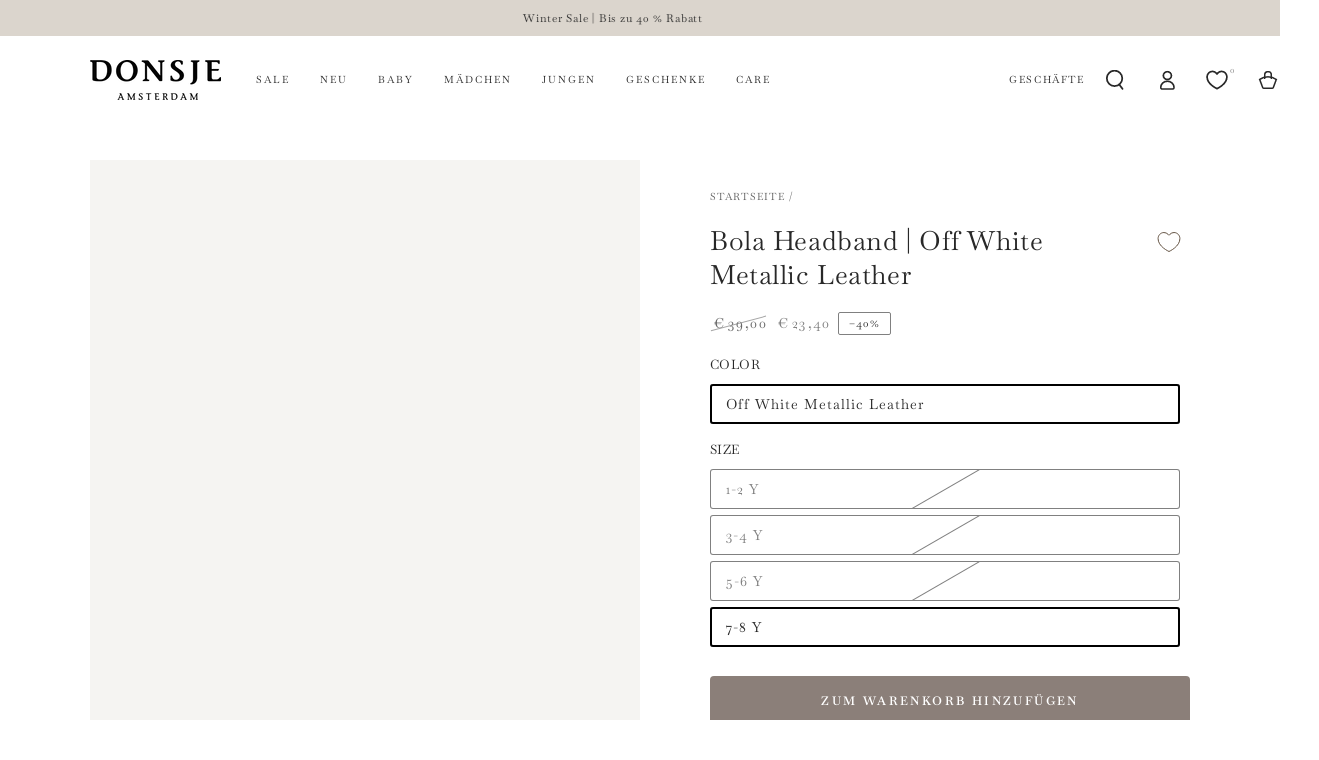

--- FILE ---
content_type: text/html; charset=utf-8
request_url: https://donsje.com/de-at/products/bola-headband-off-white-metallic-leather
body_size: 134030
content:
<!doctype html>
<html class="no-js" lang="de">
  <head>
        <meta charset="utf-8">
    <meta http-equiv="X-UA-Compatible" content="IE=edge">
    <meta name="viewport" content="width=device-width,initial-scale=1">
    <meta name="theme-color" content="">
   
    <link rel="canonical" href="https://donsje.com/de-at/products/bola-headband-off-white-metallic-leather">
    <link rel="preconnect" href=https://cdn.shopify.com crossorigin><link rel="icon" type="image/png" href="//donsje.com/cdn/shop/files/favicon.png?crop=center&height=32&v=1692712631&width=32"><link rel="preconnect" href=https://fonts.shopifycdn.com crossorigin><title>
      Bola Headband | Off White Metallic Leather
 &ndash; Donsje Amsterdam</title><meta name="description" content="Der kleine Engel! Dieses bezaubernde m&amp;auml;dchenhafte Stirnband verleiht jedem Outfit einen Hauch einer Prinzessin. Die handgefertigten Lederdetails machen das Stirnband zu einem einzigartigen und stilvollen Accessoire f&amp;uuml;r allt&amp;auml;gliche Ausfl&amp;uuml;ge und besondere Anl&amp;auml;sse.">

<meta property="og:site_name" content="Donsje Amsterdam">
<meta property="og:url" content="https://donsje.com/de-at/products/bola-headband-off-white-metallic-leather">
<meta property="og:title" content="Bola Headband | Off White Metallic Leather">
<meta property="og:type" content="product">
<meta property="og:description" content="Der kleine Engel! Dieses bezaubernde m&amp;auml;dchenhafte Stirnband verleiht jedem Outfit einen Hauch einer Prinzessin. Die handgefertigten Lederdetails machen das Stirnband zu einem einzigartigen und stilvollen Accessoire f&amp;uuml;r allt&amp;auml;gliche Ausfl&amp;uuml;ge und besondere Anl&amp;auml;sse."><meta property="og:image" content="http://donsje.com/cdn/shop/files/6023400_LE200_1.png?v=1758275545">
  <meta property="og:image:secure_url" content="https://donsje.com/cdn/shop/files/6023400_LE200_1.png?v=1758275545">
  <meta property="og:image:width" content="1000">
  <meta property="og:image:height" content="1000"><meta property="og:price:amount" content="23,40">
  <meta property="og:price:currency" content="EUR"><meta name="twitter:card" content="summary_large_image">
<meta name="twitter:title" content="Bola Headband | Off White Metallic Leather">
<meta name="twitter:description" content="Der kleine Engel! Dieses bezaubernde m&amp;auml;dchenhafte Stirnband verleiht jedem Outfit einen Hauch einer Prinzessin. Die handgefertigten Lederdetails machen das Stirnband zu einem einzigartigen und stilvollen Accessoire f&amp;uuml;r allt&amp;auml;gliche Ausfl&amp;uuml;ge und besondere Anl&amp;auml;sse.">


    <script src="//donsje.com/cdn/shop/t/128/assets/vendor-v4.js" defer="defer"></script>
    <script src="//donsje.com/cdn/shop/t/128/assets/pubsub.js?v=104623417541739052901766664800" defer="defer"></script>
    <script src="//donsje.com/cdn/shop/t/128/assets/global.js?v=26886119164065653851766664787" defer="defer"></script>

    <script>window.performance && window.performance.mark && window.performance.mark('shopify.content_for_header.start');</script><meta id="shopify-digital-wallet" name="shopify-digital-wallet" content="/77944815920/digital_wallets/dialog">
<meta name="shopify-checkout-api-token" content="ff8e42df71dafb72042a37a60a763774">
<meta id="in-context-paypal-metadata" data-shop-id="77944815920" data-venmo-supported="false" data-environment="production" data-locale="de_DE" data-paypal-v4="true" data-currency="EUR">
<link rel="alternate" hreflang="x-default" href="https://donsje.com/products/bola-headband-off-white-metallic-leather">
<link rel="alternate" hreflang="fr-FR" href="https://donsje.com/fr-fr/products/bola-headband-off-white-metallic-leather">
<link rel="alternate" hreflang="en-FR" href="https://donsje.com/en-fr/products/bola-headband-off-white-metallic-leather">
<link rel="alternate" hreflang="de-DE" href="https://donsje.com/de-de/products/bola-headband-off-white-metallic-leather">
<link rel="alternate" hreflang="en-DE" href="https://donsje.com/en-de/products/bola-headband-off-white-metallic-leather">
<link rel="alternate" hreflang="en-IT" href="https://donsje.com/en-it/products/bola-headband-off-white-metallic-leather">
<link rel="alternate" hreflang="en-GB" href="https://donsje.com/en-uk/products/bola-headband-off-white-metallic-leather">
<link rel="alternate" hreflang="en-BG" href="https://donsje.com/en-eu/products/bola-headband-off-white-metallic-leather">
<link rel="alternate" hreflang="en-CH" href="https://donsje.com/en-eu/products/bola-headband-off-white-metallic-leather">
<link rel="alternate" hreflang="en-CY" href="https://donsje.com/en-eu/products/bola-headband-off-white-metallic-leather">
<link rel="alternate" hreflang="en-CZ" href="https://donsje.com/en-eu/products/bola-headband-off-white-metallic-leather">
<link rel="alternate" hreflang="en-DK" href="https://donsje.com/en-eu/products/bola-headband-off-white-metallic-leather">
<link rel="alternate" hreflang="en-EE" href="https://donsje.com/en-eu/products/bola-headband-off-white-metallic-leather">
<link rel="alternate" hreflang="en-ES" href="https://donsje.com/en-eu/products/bola-headband-off-white-metallic-leather">
<link rel="alternate" hreflang="en-FI" href="https://donsje.com/en-eu/products/bola-headband-off-white-metallic-leather">
<link rel="alternate" hreflang="en-GR" href="https://donsje.com/en-eu/products/bola-headband-off-white-metallic-leather">
<link rel="alternate" hreflang="en-HR" href="https://donsje.com/en-eu/products/bola-headband-off-white-metallic-leather">
<link rel="alternate" hreflang="en-HU" href="https://donsje.com/en-eu/products/bola-headband-off-white-metallic-leather">
<link rel="alternate" hreflang="en-IE" href="https://donsje.com/en-eu/products/bola-headband-off-white-metallic-leather">
<link rel="alternate" hreflang="en-IS" href="https://donsje.com/en-eu/products/bola-headband-off-white-metallic-leather">
<link rel="alternate" hreflang="en-LT" href="https://donsje.com/en-eu/products/bola-headband-off-white-metallic-leather">
<link rel="alternate" hreflang="en-LU" href="https://donsje.com/en-eu/products/bola-headband-off-white-metallic-leather">
<link rel="alternate" hreflang="en-LV" href="https://donsje.com/en-eu/products/bola-headband-off-white-metallic-leather">
<link rel="alternate" hreflang="en-MC" href="https://donsje.com/en-eu/products/bola-headband-off-white-metallic-leather">
<link rel="alternate" hreflang="en-MT" href="https://donsje.com/en-eu/products/bola-headband-off-white-metallic-leather">
<link rel="alternate" hreflang="en-NO" href="https://donsje.com/en-eu/products/bola-headband-off-white-metallic-leather">
<link rel="alternate" hreflang="en-PL" href="https://donsje.com/en-eu/products/bola-headband-off-white-metallic-leather">
<link rel="alternate" hreflang="en-PT" href="https://donsje.com/en-eu/products/bola-headband-off-white-metallic-leather">
<link rel="alternate" hreflang="en-RO" href="https://donsje.com/en-eu/products/bola-headband-off-white-metallic-leather">
<link rel="alternate" hreflang="en-SE" href="https://donsje.com/en-eu/products/bola-headband-off-white-metallic-leather">
<link rel="alternate" hreflang="en-SI" href="https://donsje.com/en-eu/products/bola-headband-off-white-metallic-leather">
<link rel="alternate" hreflang="en-SK" href="https://donsje.com/en-eu/products/bola-headband-off-white-metallic-leather">
<link rel="alternate" hreflang="en-TR" href="https://donsje.com/en-eu/products/bola-headband-off-white-metallic-leather">
<link rel="alternate" hreflang="nl-BE" href="https://donsje.com/nl-be/products/bola-headband-off-white-metallic-leather">
<link rel="alternate" hreflang="en-BE" href="https://donsje.com/en-be/products/bola-headband-off-white-metallic-leather">
<link rel="alternate" hreflang="fr-BE" href="https://donsje.com/fr-be/products/bola-headband-off-white-metallic-leather">
<link rel="alternate" hreflang="de-AT" href="https://donsje.com/de-at/products/bola-headband-off-white-metallic-leather">
<link rel="alternate" hreflang="en-AT" href="https://donsje.com/en-at/products/bola-headband-off-white-metallic-leather">
<link rel="alternate" hreflang="en-AE" href="https://donsje.com/en-int/products/bola-headband-off-white-metallic-leather">
<link rel="alternate" hreflang="en-AW" href="https://donsje.com/en-int/products/bola-headband-off-white-metallic-leather">
<link rel="alternate" hreflang="en-BQ" href="https://donsje.com/en-int/products/bola-headband-off-white-metallic-leather">
<link rel="alternate" hreflang="en-BR" href="https://donsje.com/en-int/products/bola-headband-off-white-metallic-leather">
<link rel="alternate" hreflang="en-CA" href="https://donsje.com/en-int/products/bola-headband-off-white-metallic-leather">
<link rel="alternate" hreflang="en-CN" href="https://donsje.com/en-int/products/bola-headband-off-white-metallic-leather">
<link rel="alternate" hreflang="en-HK" href="https://donsje.com/en-int/products/bola-headband-off-white-metallic-leather">
<link rel="alternate" hreflang="en-ID" href="https://donsje.com/en-int/products/bola-headband-off-white-metallic-leather">
<link rel="alternate" hreflang="en-IL" href="https://donsje.com/en-int/products/bola-headband-off-white-metallic-leather">
<link rel="alternate" hreflang="en-IN" href="https://donsje.com/en-int/products/bola-headband-off-white-metallic-leather">
<link rel="alternate" hreflang="en-JP" href="https://donsje.com/en-int/products/bola-headband-off-white-metallic-leather">
<link rel="alternate" hreflang="en-KR" href="https://donsje.com/en-int/products/bola-headband-off-white-metallic-leather">
<link rel="alternate" hreflang="en-KW" href="https://donsje.com/en-int/products/bola-headband-off-white-metallic-leather">
<link rel="alternate" hreflang="en-LB" href="https://donsje.com/en-int/products/bola-headband-off-white-metallic-leather">
<link rel="alternate" hreflang="en-MY" href="https://donsje.com/en-int/products/bola-headband-off-white-metallic-leather">
<link rel="alternate" hreflang="en-NZ" href="https://donsje.com/en-int/products/bola-headband-off-white-metallic-leather">
<link rel="alternate" hreflang="en-SA" href="https://donsje.com/en-int/products/bola-headband-off-white-metallic-leather">
<link rel="alternate" hreflang="en-SG" href="https://donsje.com/en-int/products/bola-headband-off-white-metallic-leather">
<link rel="alternate" hreflang="en-TH" href="https://donsje.com/en-int/products/bola-headband-off-white-metallic-leather">
<link rel="alternate" hreflang="en-TW" href="https://donsje.com/en-int/products/bola-headband-off-white-metallic-leather">
<link rel="alternate" hreflang="en-ZA" href="https://donsje.com/en-int/products/bola-headband-off-white-metallic-leather">
<link rel="alternate" hreflang="en-US" href="https://donsje.com/en-us/products/bola-headband-off-white-metallic-leather">
<link rel="alternate" hreflang="en-AU" href="https://donsje.com/en-au/products/bola-headband-off-white-metallic-leather">
<link rel="alternate" hreflang="en-NL" href="https://donsje.com/products/bola-headband-off-white-metallic-leather">
<link rel="alternate" hreflang="nl-NL" href="https://donsje.com/nl/products/bola-headband-off-white-metallic-leather">
<link rel="alternate" type="application/json+oembed" href="https://donsje.com/de-at/products/bola-headband-off-white-metallic-leather.oembed">
<script async="async" src="/checkouts/internal/preloads.js?locale=de-AT"></script>
<link rel="preconnect" href="https://shop.app" crossorigin="anonymous">
<script async="async" src="https://shop.app/checkouts/internal/preloads.js?locale=de-AT&shop_id=77944815920" crossorigin="anonymous"></script>
<script id="apple-pay-shop-capabilities" type="application/json">{"shopId":77944815920,"countryCode":"NL","currencyCode":"EUR","merchantCapabilities":["supports3DS"],"merchantId":"gid:\/\/shopify\/Shop\/77944815920","merchantName":"Donsje Amsterdam","requiredBillingContactFields":["postalAddress","email"],"requiredShippingContactFields":["postalAddress","email"],"shippingType":"shipping","supportedNetworks":["visa","maestro","masterCard","amex"],"total":{"type":"pending","label":"Donsje Amsterdam","amount":"1.00"},"shopifyPaymentsEnabled":true,"supportsSubscriptions":true}</script>
<script id="shopify-features" type="application/json">{"accessToken":"ff8e42df71dafb72042a37a60a763774","betas":["rich-media-storefront-analytics"],"domain":"donsje.com","predictiveSearch":true,"shopId":77944815920,"locale":"de"}</script>
<script>var Shopify = Shopify || {};
Shopify.shop = "donsje-store.myshopify.com";
Shopify.locale = "de";
Shopify.currency = {"active":"EUR","rate":"1.0"};
Shopify.country = "AT";
Shopify.theme = {"name":"LAUNCH FW25 DROP 2 Giftwrapping font update","id":183999070588,"schema_name":"Be Yours","schema_version":"7.0.1","theme_store_id":1399,"role":"main"};
Shopify.theme.handle = "null";
Shopify.theme.style = {"id":null,"handle":null};
Shopify.cdnHost = "donsje.com/cdn";
Shopify.routes = Shopify.routes || {};
Shopify.routes.root = "/de-at/";</script>
<script type="module">!function(o){(o.Shopify=o.Shopify||{}).modules=!0}(window);</script>
<script>!function(o){function n(){var o=[];function n(){o.push(Array.prototype.slice.apply(arguments))}return n.q=o,n}var t=o.Shopify=o.Shopify||{};t.loadFeatures=n(),t.autoloadFeatures=n()}(window);</script>
<script>
  window.ShopifyPay = window.ShopifyPay || {};
  window.ShopifyPay.apiHost = "shop.app\/pay";
  window.ShopifyPay.redirectState = null;
</script>
<script id="shop-js-analytics" type="application/json">{"pageType":"product"}</script>
<script defer="defer" async type="module" src="//donsje.com/cdn/shopifycloud/shop-js/modules/v2/client.init-shop-cart-sync_HUjMWWU5.de.esm.js"></script>
<script defer="defer" async type="module" src="//donsje.com/cdn/shopifycloud/shop-js/modules/v2/chunk.common_QpfDqRK1.esm.js"></script>
<script type="module">
  await import("//donsje.com/cdn/shopifycloud/shop-js/modules/v2/client.init-shop-cart-sync_HUjMWWU5.de.esm.js");
await import("//donsje.com/cdn/shopifycloud/shop-js/modules/v2/chunk.common_QpfDqRK1.esm.js");

  window.Shopify.SignInWithShop?.initShopCartSync?.({"fedCMEnabled":true,"windoidEnabled":true});

</script>
<script>
  window.Shopify = window.Shopify || {};
  if (!window.Shopify.featureAssets) window.Shopify.featureAssets = {};
  window.Shopify.featureAssets['shop-js'] = {"shop-cart-sync":["modules/v2/client.shop-cart-sync_ByUgVWtJ.de.esm.js","modules/v2/chunk.common_QpfDqRK1.esm.js"],"init-fed-cm":["modules/v2/client.init-fed-cm_CVqhkk-1.de.esm.js","modules/v2/chunk.common_QpfDqRK1.esm.js"],"shop-button":["modules/v2/client.shop-button_B0pFlqys.de.esm.js","modules/v2/chunk.common_QpfDqRK1.esm.js"],"shop-cash-offers":["modules/v2/client.shop-cash-offers_CaaeZ5wd.de.esm.js","modules/v2/chunk.common_QpfDqRK1.esm.js","modules/v2/chunk.modal_CS8dP9kO.esm.js"],"init-windoid":["modules/v2/client.init-windoid_B-gyVqfY.de.esm.js","modules/v2/chunk.common_QpfDqRK1.esm.js"],"shop-toast-manager":["modules/v2/client.shop-toast-manager_DgTeluS3.de.esm.js","modules/v2/chunk.common_QpfDqRK1.esm.js"],"init-shop-email-lookup-coordinator":["modules/v2/client.init-shop-email-lookup-coordinator_C5I212n4.de.esm.js","modules/v2/chunk.common_QpfDqRK1.esm.js"],"init-shop-cart-sync":["modules/v2/client.init-shop-cart-sync_HUjMWWU5.de.esm.js","modules/v2/chunk.common_QpfDqRK1.esm.js"],"avatar":["modules/v2/client.avatar_BTnouDA3.de.esm.js"],"pay-button":["modules/v2/client.pay-button_CJaF-UDc.de.esm.js","modules/v2/chunk.common_QpfDqRK1.esm.js"],"init-customer-accounts":["modules/v2/client.init-customer-accounts_BI_wUvuR.de.esm.js","modules/v2/client.shop-login-button_DTPR4l75.de.esm.js","modules/v2/chunk.common_QpfDqRK1.esm.js","modules/v2/chunk.modal_CS8dP9kO.esm.js"],"init-shop-for-new-customer-accounts":["modules/v2/client.init-shop-for-new-customer-accounts_C4qR5Wl-.de.esm.js","modules/v2/client.shop-login-button_DTPR4l75.de.esm.js","modules/v2/chunk.common_QpfDqRK1.esm.js","modules/v2/chunk.modal_CS8dP9kO.esm.js"],"shop-login-button":["modules/v2/client.shop-login-button_DTPR4l75.de.esm.js","modules/v2/chunk.common_QpfDqRK1.esm.js","modules/v2/chunk.modal_CS8dP9kO.esm.js"],"init-customer-accounts-sign-up":["modules/v2/client.init-customer-accounts-sign-up_SG5gYFpP.de.esm.js","modules/v2/client.shop-login-button_DTPR4l75.de.esm.js","modules/v2/chunk.common_QpfDqRK1.esm.js","modules/v2/chunk.modal_CS8dP9kO.esm.js"],"shop-follow-button":["modules/v2/client.shop-follow-button_CmMsyvrH.de.esm.js","modules/v2/chunk.common_QpfDqRK1.esm.js","modules/v2/chunk.modal_CS8dP9kO.esm.js"],"checkout-modal":["modules/v2/client.checkout-modal_tfCxQqrq.de.esm.js","modules/v2/chunk.common_QpfDqRK1.esm.js","modules/v2/chunk.modal_CS8dP9kO.esm.js"],"lead-capture":["modules/v2/client.lead-capture_Ccz5Zm6k.de.esm.js","modules/v2/chunk.common_QpfDqRK1.esm.js","modules/v2/chunk.modal_CS8dP9kO.esm.js"],"shop-login":["modules/v2/client.shop-login_BfivnucW.de.esm.js","modules/v2/chunk.common_QpfDqRK1.esm.js","modules/v2/chunk.modal_CS8dP9kO.esm.js"],"payment-terms":["modules/v2/client.payment-terms_D2Mn0eFV.de.esm.js","modules/v2/chunk.common_QpfDqRK1.esm.js","modules/v2/chunk.modal_CS8dP9kO.esm.js"]};
</script>
<script>(function() {
  var isLoaded = false;
  function asyncLoad() {
    if (isLoaded) return;
    isLoaded = true;
    var urls = ["https:\/\/shy.elfsight.com\/p\/platform.js?shop=donsje-store.myshopify.com","https:\/\/d2badvwg0mti9p.cloudfront.net\/script.js?shop=donsje-store.myshopify.com\u0026shop=donsje-store.myshopify.com","https:\/\/cloudsearch-1f874.kxcdn.com\/shopify.js?filtersEnabled=1\u0026markets=1\u0026shop=donsje-store.myshopify.com","https:\/\/tseish-app.connect.trustedshops.com\/esc.js?apiBaseUrl=aHR0cHM6Ly90c2Vpc2gtYXBwLmNvbm5lY3QudHJ1c3RlZHNob3BzLmNvbQ==\u0026instanceId=ZG9uc2plLXN0b3JlLm15c2hvcGlmeS5jb20=\u0026shop=donsje-store.myshopify.com"];
    for (var i = 0; i < urls.length; i++) {
      var s = document.createElement('script');
      s.type = 'text/javascript';
      s.async = true;
      s.src = urls[i];
      var x = document.getElementsByTagName('script')[0];
      x.parentNode.insertBefore(s, x);
    }
  };
  if(window.attachEvent) {
    window.attachEvent('onload', asyncLoad);
  } else {
    window.addEventListener('load', asyncLoad, false);
  }
})();</script>
<script id="__st">var __st={"a":77944815920,"offset":3600,"reqid":"14318245-cd59-4b11-925a-e0575e803ff2-1768832965","pageurl":"donsje.com\/de-at\/products\/bola-headband-off-white-metallic-leather","u":"a7cfbf800fa5","p":"product","rtyp":"product","rid":9632572637488};</script>
<script>window.ShopifyPaypalV4VisibilityTracking = true;</script>
<script id="form-persister">!function(){'use strict';const t='contact',e='new_comment',n=[[t,t],['blogs',e],['comments',e],[t,'customer']],o='password',r='form_key',c=['recaptcha-v3-token','g-recaptcha-response','h-captcha-response',o],s=()=>{try{return window.sessionStorage}catch{return}},i='__shopify_v',u=t=>t.elements[r],a=function(){const t=[...n].map((([t,e])=>`form[action*='/${t}']:not([data-nocaptcha='true']) input[name='form_type'][value='${e}']`)).join(',');var e;return e=t,()=>e?[...document.querySelectorAll(e)].map((t=>t.form)):[]}();function m(t){const e=u(t);a().includes(t)&&(!e||!e.value)&&function(t){try{if(!s())return;!function(t){const e=s();if(!e)return;const n=u(t);if(!n)return;const o=n.value;o&&e.removeItem(o)}(t);const e=Array.from(Array(32),(()=>Math.random().toString(36)[2])).join('');!function(t,e){u(t)||t.append(Object.assign(document.createElement('input'),{type:'hidden',name:r})),t.elements[r].value=e}(t,e),function(t,e){const n=s();if(!n)return;const r=[...t.querySelectorAll(`input[type='${o}']`)].map((({name:t})=>t)),u=[...c,...r],a={};for(const[o,c]of new FormData(t).entries())u.includes(o)||(a[o]=c);n.setItem(e,JSON.stringify({[i]:1,action:t.action,data:a}))}(t,e)}catch(e){console.error('failed to persist form',e)}}(t)}const f=t=>{if('true'===t.dataset.persistBound)return;const e=function(t,e){const n=function(t){return'function'==typeof t.submit?t.submit:HTMLFormElement.prototype.submit}(t).bind(t);return function(){let t;return()=>{t||(t=!0,(()=>{try{e(),n()}catch(t){(t=>{console.error('form submit failed',t)})(t)}})(),setTimeout((()=>t=!1),250))}}()}(t,(()=>{m(t)}));!function(t,e){if('function'==typeof t.submit&&'function'==typeof e)try{t.submit=e}catch{}}(t,e),t.addEventListener('submit',(t=>{t.preventDefault(),e()})),t.dataset.persistBound='true'};!function(){function t(t){const e=(t=>{const e=t.target;return e instanceof HTMLFormElement?e:e&&e.form})(t);e&&m(e)}document.addEventListener('submit',t),document.addEventListener('DOMContentLoaded',(()=>{const e=a();for(const t of e)f(t);var n;n=document.body,new window.MutationObserver((t=>{for(const e of t)if('childList'===e.type&&e.addedNodes.length)for(const t of e.addedNodes)1===t.nodeType&&'FORM'===t.tagName&&a().includes(t)&&f(t)})).observe(n,{childList:!0,subtree:!0,attributes:!1}),document.removeEventListener('submit',t)}))}()}();</script>
<script integrity="sha256-4kQ18oKyAcykRKYeNunJcIwy7WH5gtpwJnB7kiuLZ1E=" data-source-attribution="shopify.loadfeatures" defer="defer" src="//donsje.com/cdn/shopifycloud/storefront/assets/storefront/load_feature-a0a9edcb.js" crossorigin="anonymous"></script>
<script crossorigin="anonymous" defer="defer" src="//donsje.com/cdn/shopifycloud/storefront/assets/shopify_pay/storefront-65b4c6d7.js?v=20250812"></script>
<script data-source-attribution="shopify.dynamic_checkout.dynamic.init">var Shopify=Shopify||{};Shopify.PaymentButton=Shopify.PaymentButton||{isStorefrontPortableWallets:!0,init:function(){window.Shopify.PaymentButton.init=function(){};var t=document.createElement("script");t.src="https://donsje.com/cdn/shopifycloud/portable-wallets/latest/portable-wallets.de.js",t.type="module",document.head.appendChild(t)}};
</script>
<script data-source-attribution="shopify.dynamic_checkout.buyer_consent">
  function portableWalletsHideBuyerConsent(e){var t=document.getElementById("shopify-buyer-consent"),n=document.getElementById("shopify-subscription-policy-button");t&&n&&(t.classList.add("hidden"),t.setAttribute("aria-hidden","true"),n.removeEventListener("click",e))}function portableWalletsShowBuyerConsent(e){var t=document.getElementById("shopify-buyer-consent"),n=document.getElementById("shopify-subscription-policy-button");t&&n&&(t.classList.remove("hidden"),t.removeAttribute("aria-hidden"),n.addEventListener("click",e))}window.Shopify?.PaymentButton&&(window.Shopify.PaymentButton.hideBuyerConsent=portableWalletsHideBuyerConsent,window.Shopify.PaymentButton.showBuyerConsent=portableWalletsShowBuyerConsent);
</script>
<script data-source-attribution="shopify.dynamic_checkout.cart.bootstrap">document.addEventListener("DOMContentLoaded",(function(){function t(){return document.querySelector("shopify-accelerated-checkout-cart, shopify-accelerated-checkout")}if(t())Shopify.PaymentButton.init();else{new MutationObserver((function(e,n){t()&&(Shopify.PaymentButton.init(),n.disconnect())})).observe(document.body,{childList:!0,subtree:!0})}}));
</script>
<link id="shopify-accelerated-checkout-styles" rel="stylesheet" media="screen" href="https://donsje.com/cdn/shopifycloud/portable-wallets/latest/accelerated-checkout-backwards-compat.css" crossorigin="anonymous">
<style id="shopify-accelerated-checkout-cart">
        #shopify-buyer-consent {
  margin-top: 1em;
  display: inline-block;
  width: 100%;
}

#shopify-buyer-consent.hidden {
  display: none;
}

#shopify-subscription-policy-button {
  background: none;
  border: none;
  padding: 0;
  text-decoration: underline;
  font-size: inherit;
  cursor: pointer;
}

#shopify-subscription-policy-button::before {
  box-shadow: none;
}

      </style>
<script id="sections-script" data-sections="header,footer" defer="defer" src="//donsje.com/cdn/shop/t/128/compiled_assets/scripts.js?v=24786"></script>
<script>window.performance && window.performance.mark && window.performance.mark('shopify.content_for_header.end');</script>
   <script>
function feedback() {
  const p = window.Shopify.customerPrivacy;
  console.log(`Tracking ${p.userCanBeTracked() ? "en" : "dis"}abled`);
}
window.Shopify.loadFeatures(
  [
    {
      name: "consent-tracking-api",
      version: "0.1",
    },
  ],
  function (error) {
    if (error) throw error;
    if ("Cookiebot" in window)
      window.Shopify.customerPrivacy.setTrackingConsent({
        "analytics": true,
        "marketing":  false,
        "preferences":  false,
        "sale_of_data": false,
      }, () => console.log("Awaiting consent")
    );
  }
);

window.addEventListener("CookiebotOnConsentReady", function () {
  const C = Cookiebot.consent,
      existConsentShopify = setInterval(function () {
        if (window.Shopify.customerPrivacy) {
          clearInterval(existConsentShopify);
          window.Shopify.customerPrivacy.setTrackingConsent({
            "analytics": C["statistics"],
            "marketing": C["marketing"],
            "preferences": C["preferences"],
            "sale_of_data": C["marketing"],
          }, () => console.log("Consent captured"))
        }
      }, 100);
});
</script>

<style data-shopify>@font-face {
  font-family: Baskervville;
  font-weight: 400;
  font-style: normal;
  font-display: swap;
  src: url("//donsje.com/cdn/fonts/baskervville/baskervville_n4.6b0d1f33845dccb0601e970c218adacec89de866.woff2") format("woff2"),
       url("//donsje.com/cdn/fonts/baskervville/baskervville_n4.2ed594e690e8075ab08aa6b2c3b34b3a5b91366a.woff") format("woff");
}

  @font-face {
  font-family: Baskervville;
  font-weight: 600;
  font-style: normal;
  font-display: swap;
  src: url("//donsje.com/cdn/fonts/baskervville/baskervville_n6.8a670c12b116f2131edbf3a23f21ea4a2d518120.woff2") format("woff2"),
       url("//donsje.com/cdn/fonts/baskervville/baskervville_n6.638c4fc1c1b16be90f1037ca0cffad415c4a80e7.woff") format("woff");
}

  @font-face {
  font-family: Baskervville;
  font-weight: 400;
  font-style: italic;
  font-display: swap;
  src: url("//donsje.com/cdn/fonts/baskervville/baskervville_i4.ae76f02a65988bf768aede715eb2eef89c5694fe.woff2") format("woff2"),
       url("//donsje.com/cdn/fonts/baskervville/baskervville_i4.68b565a7831101403d83a253cd6ff82b4fbc60ef.woff") format("woff");
}

  @font-face {
  font-family: Baskervville;
  font-weight: 600;
  font-style: italic;
  font-display: swap;
  src: url("//donsje.com/cdn/fonts/baskervville/baskervville_i6.5e61307c349aecb7def6fc58dc2b5fe3e9de3139.woff2") format("woff2"),
       url("//donsje.com/cdn/fonts/baskervville/baskervville_i6.844c0f31f1ff79b0beb320b919f4e38021c45b95.woff") format("woff");
}

  @font-face {
  font-family: Baskervville;
  font-weight: 400;
  font-style: normal;
  font-display: swap;
  src: url("//donsje.com/cdn/fonts/baskervville/baskervville_n4.6b0d1f33845dccb0601e970c218adacec89de866.woff2") format("woff2"),
       url("//donsje.com/cdn/fonts/baskervville/baskervville_n4.2ed594e690e8075ab08aa6b2c3b34b3a5b91366a.woff") format("woff");
}

  @font-face {
  font-family: Baskervville;
  font-weight: 600;
  font-style: normal;
  font-display: swap;
  src: url("//donsje.com/cdn/fonts/baskervville/baskervville_n6.8a670c12b116f2131edbf3a23f21ea4a2d518120.woff2") format("woff2"),
       url("//donsje.com/cdn/fonts/baskervville/baskervville_n6.638c4fc1c1b16be90f1037ca0cffad415c4a80e7.woff") format("woff");
}


  :root {
    --be-yours-version: "7.0.1";
    --font-body-family: Baskervville, serif;
    --font-body-style: normal;
    --font-body-weight: 400;

    --font-heading-family: Baskervville, serif;
    --font-heading-style: normal;
    --font-heading-weight: 400;

    --font-body-scale: 1.0;
    --font-heading-scale: 0.95;

    --font-navigation-family: var(--font-heading-family);
    --font-navigation-size: 10px;
    --font-navigation-weight: var(--font-heading-weight);
    --font-button-family: var(--font-body-family);
    --font-button-size: 12px;
    --font-button-baseline: 0rem;
    --font-price-family: var(--font-body-family);
    --font-price-scale: var(--font-body-scale);

    --color-base-text: 40, 40, 40;
    --color-base-background: 255, 255, 255;
    --color-base-solid-button-labels: 128, 128, 128;
    --color-base-outline-button-labels: 0, 0, 0;
    --color-base-accent: 255, 255, 255;
    --color-base-heading: 40, 40, 40;
    --color-base-border: 128, 128, 128;
    --color-placeholder: 245, 244, 242;
    --color-overlay: 40, 40, 40;
    --color-keyboard-focus: 135, 173, 245;
    --color-shadow: 168, 232, 226;
    --shadow-opacity: 1;

    --color-background-dark: 235, 235, 235;
    --color-price: #808080;
    --color-sale-price: #808080;
    --color-sale-badge-background: #635242;
    --color-reviews: #ffb503;
    --color-critical: #d72c0d;
    --color-success: #008060;
    --color-highlight: 187, 255, 0;

    --payment-terms-background-color: #ffffff;
    --page-width: 120rem;
    --page-width-margin: 0rem;

    --card-color-scheme: var(--color-placeholder);
    --card-text-alignment: center;
    --card-flex-alignment: center;
    --card-image-padding: 0px;
    --card-border-width: 0px;
    --card-radius: 0px;
    --card-shadow-horizontal-offset: 0px;
    --card-shadow-vertical-offset: 0px;
    
    --button-radius: 4px;
    --button-border-width: 0px;
    --button-shadow-horizontal-offset: 0px;
    --button-shadow-vertical-offset: 0px;

    --spacing-sections-desktop: 0px;
    --spacing-sections-mobile: 0px;

    --gradient-free-ship-progress: linear-gradient(325deg,#F9423A 0,#F1E04D 100%);
    --gradient-free-ship-complete: linear-gradient(325deg, #049cff 0, #35ee7a 100%);
  }

  *,
  *::before,
  *::after {
    box-sizing: inherit;
  }

  html {
    box-sizing: border-box;
    font-size: calc(var(--font-body-scale) * 62.5%);
    height: 100%;
  }

  body {
    min-height: 100%;
    margin: 0;
    font-size: 1.5rem;
    letter-spacing: 0.06rem;
    line-height: calc(1 + 0.8 / var(--font-body-scale));
    font-family: var(--font-body-family);
    font-style: var(--font-body-style);
    font-weight: var(--font-body-weight);
  }

  @media screen and (min-width: 750px) {
    body {
      font-size: 1.6rem;
    }
  }</style><link href="//donsje.com/cdn/shop/t/128/assets/base.css?v=91506256389175011871766665247" rel="stylesheet" type="text/css" media="all" /><link rel="preload" as="font" href="//donsje.com/cdn/fonts/baskervville/baskervville_n4.6b0d1f33845dccb0601e970c218adacec89de866.woff2" type="font/woff2" crossorigin><link rel="preload" as="font" href="//donsje.com/cdn/fonts/baskervville/baskervville_n4.6b0d1f33845dccb0601e970c218adacec89de866.woff2" type="font/woff2" crossorigin><link rel="stylesheet" href="//donsje.com/cdn/shop/t/128/assets/component-color-swatches.css?v=103905711642914497571766664738" media="print" onload="this.media='all'"><script>document.documentElement.className = document.documentElement.className.replace('no-js', 'js');</script>
    <meta name="google-site-verification" content="CS0aYgaDcZ-VK70PBZN72T33AyIEGWWfdJsUBhLSvjU" />

    <script>
    window.isLoggedIn = null;
    </script>

    <script>
(function () {
    const REGISTER_PATH = '/account/register'; // Common path segment for all registration pages
    const currentPath = window.location.pathname;

    // Function to get the current store view prefix
    function getStoreView() {
        const pathSegments = currentPath.split('/').filter(Boolean); // Split path into segments
        if (pathSegments.length > 0) {
            // Match standard locale prefixes (e.g., "/nl", "/fr", "/en-de") or "/en-int"
            if (/^[a-z]{2}(?:-[a-z]{2}|-int)?$/.test(pathSegments[0])) {
                return `/${pathSegments[0]}`; // Return locale prefix
            }
        }
        return ''; // Return empty string for default (global) store view
    }

    // Detect if the current page is a homepage (e.g., "/", "/nl", "/fr", etc.)
    const isHomepage = currentPath === '/' || /^[a-z]{2}(?:-[a-z]{2}|-int)?\/?$/.test(currentPath.replace(/^\/|\/$/g, ''));

    // Perform redirect only if on the homepage, referrer matches, and user is logged in
    if (isHomepage && document.referrer.includes(REGISTER_PATH) && window.isLoggedIn) {
        const storeView = getStoreView();
        const localizedRewardPage = `${storeView}/pages/rewards`; // Construct localized rewards page URL
        console.log(`Redirecting to localized rewards page: ${localizedRewardPage}`);
        window.location.replace(localizedRewardPage); // Redirect to localized rewards page
    } else {
        console.log('No redirection needed. Conditions not met.');
    }
})();
</script>




    

    <link rel="stylesheet" href=https://cdn.jsdelivr.net/npm/swiper@11/swiper-bundle.min.css />
 
<!-- BEGIN app block: shopify://apps/microsoft-clarity/blocks/clarity_js/31c3d126-8116-4b4a-8ba1-baeda7c4aeea -->
<script type="text/javascript">
  (function (c, l, a, r, i, t, y) {
    c[a] = c[a] || function () { (c[a].q = c[a].q || []).push(arguments); };
    t = l.createElement(r); t.async = 1; t.src = "https://www.clarity.ms/tag/" + i + "?ref=shopify";
    y = l.getElementsByTagName(r)[0]; y.parentNode.insertBefore(t, y);

    c.Shopify.loadFeatures([{ name: "consent-tracking-api", version: "0.1" }], error => {
      if (error) {
        console.error("Error loading Shopify features:", error);
        return;
      }

      c[a]('consentv2', {
        ad_Storage: c.Shopify.customerPrivacy.marketingAllowed() ? "granted" : "denied",
        analytics_Storage: c.Shopify.customerPrivacy.analyticsProcessingAllowed() ? "granted" : "denied",
      });
    });

    l.addEventListener("visitorConsentCollected", function (e) {
      c[a]('consentv2', {
        ad_Storage: e.detail.marketingAllowed ? "granted" : "denied",
        analytics_Storage: e.detail.analyticsAllowed ? "granted" : "denied",
      });
    });
  })(window, document, "clarity", "script", "t4emz3rrf8");
</script>



<!-- END app block --><!-- BEGIN app block: shopify://apps/supergrid-by-depict/blocks/depict_brand_features/ad5c7d1f-ddfb-424b-b936-7f08c4544f6b -->


<!--
  Merchant: shopify-77944815920
  Market id: 62602608944
  Collection id: 
-->
<script
  id="depict-grid-rendering-script"
  
    
      data-align-images="true"
    
  
  data-desktop-column-spacing="8px"
  data-desktop-row-spacing="8px"
  data-mobile-column-spacing="8px"
  data-mobile-row-spacing="8px"
  data-desktop-margin="0px 0px"
  data-mobile-margin="0px 0px"
  data-columns-mobile="2"
  data-columns-desktop="4"
  data-custom-css='null'
  data-remove-product-card-padding=""
  data-content-blocks="null"
  data-block-ids=""
  data-block-assets=""
  data-block-links=""
  data-duplicates="[]"
  data-collection-id=""
  data-storefront-access-key="df6f88190479fa442ac830416c1c0e0c"
  data-current-page-product-ids="[]"
  data-default-sorting=""
  data-image-config="[]"
  data-should-show-watermark="false"
  data-collection-handle=""
  data-paginate='
    {
    "page_size": 50,
    "pages": 1,
    "current_page": 0
    }
  '
  data-ab-tests="null"
  
>
  //# allFunctionsCalledOnLoad
  
    try {
      localStorage.setItem('depict_market_id', 62602608944);
    } catch (e) {
      console.error('[Depict] Failed to set depict_market_id:', e);
    }
  

  !function(){"use strict";var t=document.createElement("style");t.textContent='.depict-grid{--default-row-height:minmax(var(--sample-product-height),auto);grid-template-columns:repeat(var(--grid-columns),minmax(0,1fr))!important;gap:var(--grid-gap)!important;row-gap:var(--row-gap,var(--grid-gap))!important;align-items:unset!important;grid-auto-flow:dense!important;grid-template-rows:var(--grid-template-rows)!important;grid-auto-rows:var(--default-row-height)!important;display:grid!important}@media (width<=990px){.depict-grid{gap:var(--mobile-grid-gap)!important;row-gap:var(--mobile-row-gap,var(--mobile-grid-gap))!important}.depict-grid.mobile-custom-margin{margin:var(--mobile-custom-margin)!important}}@media (width>=991px){.depict-grid.desktop-custom-margin{margin:var(--desktop-custom-margin)!important}}.depict-grid:before,.depict-grid:after{display:none!important}.depict-grid>*{width:100%!important;max-width:unset!important;order:var(--order)!important;margin:0!important}.depict-grid>:not(.depict-content-block){grid-row:unset!important;grid-column:unset!important;grid-template-rows:unset!important}#depict-grid-rendering-script,depict-grid-start-beacon,depict-grid-end-beacon{display:none!important}.depict-content-block{grid-column:span var(--grid-column-span);grid-row:span var(--grid-row-span);aspect-ratio:var(--content-aspect-ratio,auto);display:flex!important}@media (pointer:fine){.depict-content-block:not(:hover) .depict-block-image.hover-image,.depict-content-block:has(.depict-block-image.hover-image):hover .depict-block-image:not(.hover-image){opacity:0}}.depict-content-block .d-instagram{right:8px;bottom:var(--instagram-bottom-distance);gap:0;transition:all .2s;display:flex;position:absolute;color:#fff!important}.depict-content-block .d-instagram svg{visibility:hidden;position:absolute}.depict-content-block .d-instagram .shadow-text{pointer-events:none!important;opacity:0!important;margin:0!important;padding:0!important;position:absolute!important}.depict-content-block .d-instagram .clipped-element{backdrop-filter:blur(200px);filter:grayscale()invert()contrast(100000%);min-height:var(--text-height);clip-path:var(--text-clip-path);-webkit-clip-path:var(--text-clip-path);min-width:var(--icon-width);transition:all .2s;display:flex}.depict-content-block:hover .d-instagram .clipped-element{min-width:calc(var(--icon-width) + var(--insta-gap) + var(--text-width))}.depict-content-spacer{height:var(--content-height,auto)}.depict-block-media{contain:strict;max-width:100%;margin-bottom:var(--bottom-alignment-spacing,0px);margin-top:var(--top-alignment-spacing,0px);--instagram-bottom-distance:8px;flex-grow:1;flex-basis:100%;align-self:stretch;align-items:stretch;position:relative}.depict-block-media,.depict-block-media:empty{display:flex!important}.depict-block-media .background-overlay{background:var(--overlay-color);position:absolute;inset:0;display:block!important}.depict-block-media .spacer-rect{width:100%;height:100%;fill:none!important}.depict-block-media .content-text{gap:var(--text-gap);align-items:var(--h-align);width:100%;height:100%;text-align:var(--h-align);justify-content:var(--v-align);flex-direction:column;padding:16px;display:flex;position:absolute}.depict-block-media .content-text:has(.text-part:nth-child(2)) .text-part{max-height:50%}.depict-block-media .content-text .text-part{overflow-clip-margin:2px;white-space:pre-wrap;color:var(--color);margin:0;font-weight:400;overflow:clip}.depict-block-media .content-text .text-part.bold{font-weight:700}.depict-block-media .content-text .text-part.underline{text-decoration:underline}.depict-block-media .content-text .text-part.italic{font-style:italic}.depict-block-media:has(.d-instagram) .content-text{height:calc(100% - (var(--instagram-bottom-distance) + var(--instagram-text-height)))}.depict-block-media video{object-fit:cover;flex-grow:1;width:100%;height:100%;position:absolute;inset:0}.depict-block-media video::-webkit-media-controls-panel{display:none!important}.depict-block-media .depict-block-image{object-fit:cover;width:100%;height:100%;transition:opacity .2s;inset:0}@media (pointer:fine){.depict-block-media .depict-block-image{position:absolute}}@media (pointer:coarse){.depict-block-media:has(.depict-block-image.hover-image){scroll-behavior:smooth;scroll-snap-type:x mandatory;scrollbar-width:none;overflow:auto hidden}.depict-block-media:has(.depict-block-image.hover-image) .depict-block-image{opacity:1;scroll-snap-align:start;flex:0 0 100%;position:static}.depict-block-media:has(.depict-block-image.hover-image):before,.depict-block-media:has(.depict-block-image.hover-image):after{color:#fff;opacity:.65;pointer-events:none;z-index:10;background:#000;border-radius:8px;padding:4px 6px;font-family:system-ui,-apple-system,Segoe UI,Roboto,Helvetica Neue,Arial,sans-serif;font-size:10px;line-height:1;position:absolute;bottom:8px}.depict-block-media:has(.depict-block-image.hover-image):before{content:"● ○";left:50%;transform:translate(-50%)}.depict-block-media:has(.depict-block-image.hover-image):after{content:"○ ●";right:-50%;transform:translate(50%)}}depict-watermark-container{z-index:1000000;color:#000;grid-column:1/-1;justify-content:center;width:100%;font-family:Inter,sans-serif;font-size:10px;font-weight:500;display:flex;position:sticky;bottom:28px}depict-watermark-container.d-fixed{position:fixed;left:0}.depict-watermark{backdrop-filter:blur(8px);color:#fff;white-space:nowrap;direction:ltr;background:#0000004d;border-radius:999px;justify-content:center;align-items:center;gap:4px;padding:5px 10px;text-decoration:none;display:flex;box-shadow:0 1px 2px #0a0d1408}.depict-watermark svg{height:1.6em}\n',document.head.appendChild(t);const e=Symbol("solid-proxy"),n="function"==typeof Proxy,o=Symbol("solid-track"),r={equals:(t,e)=>t===e};let i=P;const c=1,a=2,s={owned:null,cleanups:null,context:null,owner:null};var l=null;let u=null,d=null,f=null,p=null,g=0;function m(t,e){const n=d,o=l,r=0===t.length,i=o,c=r?s:{owned:null,cleanups:null,context:i?i.context:null,owner:i},a=r?t:()=>t((()=>y((()=>B(c)))));l=c,d=null;try{return C(a,!0)}finally{d=n,l=o}}function h(t,e){const n={value:t,observers:null,observerSlots:null,comparator:(e=e?Object.assign({},r,e):r).equals||void 0};return[O.bind(n),t=>("function"==typeof t&&(t=t(n.value)),M(n,t))]}function _(t,e,n){T(E(t,e,!1,c))}function v(t,e,n){i=D;const o=E(t,e,!1,c);o.user=!0,p?p.push(o):T(o)}function b(t,e,n){n=n?Object.assign({},r,n):r;const o=E(t,e,!0,0);return o.observers=null,o.observerSlots=null,o.comparator=n.equals||void 0,T(o),O.bind(o)}function w(t){return C(t,!1)}function y(t){if(null===d)return t();const e=d;d=null;try{return t()}finally{d=e}}function k(t){return null===l||(null===l.cleanups?l.cleanups=[t]:l.cleanups.push(t)),t}function x(t,e){const n=Symbol("context");return{id:n,Provider:z(n),defaultValue:t}}function S(t){let e;return l&&l.context&&void 0!==(e=l.context[t.id])?e:t.defaultValue}function I(t){const e=b(t),n=b((()=>j(e())));return n.toArray=()=>{const t=n();return Array.isArray(t)?t:null!=t?[t]:[]},n}function O(){if(this.sources&&this.state)if(this.state===c)T(this);else{const t=f;f=null,C((()=>R(this)),!1),f=t}if(d){const t=this.observers?this.observers.length:0;d.sources?(d.sources.push(this),d.sourceSlots.push(t)):(d.sources=[this],d.sourceSlots=[t]),this.observers?(this.observers.push(d),this.observerSlots.push(d.sources.length-1)):(this.observers=[d],this.observerSlots=[d.sources.length-1])}return this.value}function M(t,e,n){let o=t.value;return t.comparator&&t.comparator(o,e)||(t.value=e,t.observers&&t.observers.length&&C((()=>{for(let e=0;e<t.observers.length;e+=1){const n=t.observers[e],o=u&&u.running;o&&u.disposed.has(n),(o?n.tState:n.state)||(n.pure?f.push(n):p.push(n),n.observers&&L(n)),o||(n.state=c)}if(f.length>1e6)throw f=[],Error()}),!1)),e}function T(t){if(!t.fn)return;B(t);const e=g;((t,e,n)=>{let o;const r=l,i=d;d=l=t;try{o=t.fn(e)}catch(a){return t.pure&&(t.state=c,t.owned&&t.owned.forEach(B),t.owned=null),t.updatedAt=n+1,N(a)}finally{d=i,l=r}(!t.updatedAt||t.updatedAt<=n)&&(null!=t.updatedAt&&"observers"in t?M(t,o):t.value=o,t.updatedAt=n)})(t,t.value,e)}function E(t,e,n,o=c,r){const i={fn:t,state:o,updatedAt:null,owned:null,sources:null,sourceSlots:null,cleanups:null,value:e,owner:l,context:l?l.context:null,pure:n};return null===l||l!==s&&(l.owned?l.owned.push(i):l.owned=[i]),i}function A(t){if(0===t.state)return;if(t.state===a)return R(t);if(t.suspense&&y(t.suspense.inFallback))return t.suspense.effects.push(t);const e=[t];for(;(t=t.owner)&&(!t.updatedAt||t.updatedAt<g);)t.state&&e.push(t);for(let n=e.length-1;n>=0;n--)if((t=e[n]).state===c)T(t);else if(t.state===a){const n=f;f=null,C((()=>R(t,e[0])),!1),f=n}}function C(t,e){if(f)return t();let n=!1;e||(f=[]),p?n=!0:p=[],g++;try{const e=t();return(t=>{if(f&&(P(f),f=null),t)return;const e=p;p=null,e.length&&C((()=>i(e)),!1)})(n),e}catch(o){n||(p=null),f=null,N(o)}}function P(t){for(let e=0;e<t.length;e++)A(t[e])}function D(t){let e,n=0;for(e=0;e<t.length;e++){const o=t[e];o.user?t[n++]=o:A(o)}for(e=0;e<n;e++)A(t[e])}function R(t,e){t.state=0;for(let n=0;n<t.sources.length;n+=1){const o=t.sources[n];if(o.sources){const t=o.state;t===c?o!==e&&(!o.updatedAt||o.updatedAt<g)&&A(o):t===a&&R(o,e)}}}function L(t){for(let e=0;e<t.observers.length;e+=1){const n=t.observers[e];n.state||(n.state=a,n.pure?f.push(n):p.push(n),n.observers&&L(n))}}function B(t){let e;if(t.sources)for(;t.sources.length;){const e=t.sources.pop(),n=t.sourceSlots.pop(),o=e.observers;if(o&&o.length){const t=o.pop(),r=e.observerSlots.pop();n<o.length&&(t.sourceSlots[r]=n,o[n]=t,e.observerSlots[n]=r)}}if(t.tOwned){for(e=t.tOwned.length-1;e>=0;e--)B(t.tOwned[e]);delete t.tOwned}if(t.owned){for(e=t.owned.length-1;e>=0;e--)B(t.owned[e]);t.owned=null}if(t.cleanups){for(e=t.cleanups.length-1;e>=0;e--)t.cleanups[e]();t.cleanups=null}t.state=0}function N(t,e=l){const n=(t=>t instanceof Error?t:Error("string"==typeof t?t:"Unknown error",{cause:t}))(t);throw n}function j(t){if("function"==typeof t&&!t.length)return j(t());if(Array.isArray(t)){const e=[];for(let n=0;n<t.length;n++){const o=j(t[n]);Array.isArray(o)?e.push.apply(e,o):e.push(o)}return e}return t}function z(t,e){return e=>{let n;return _((()=>n=y((()=>(l.context={...l.context,[t]:e.value},I((()=>e.children)))))),void 0),n}}const H=Symbol("fallback");function $(t){for(let e=0;e<t.length;e++)t[e]()}function F(t,e,n={}){let r=[],i=[],c=[],a=0,s=e.length>1?[]:null;return k((()=>$(c))),()=>{let l,u,d=t()||[],f=d.length;return d[o],y((()=>{let t,e,o,g,h,_,v,b,w;if(0===f)0!==a&&($(c),c=[],r=[],i=[],a=0,s&&(s=[])),n.fallback&&(r=[H],i[0]=m((t=>(c[0]=t,n.fallback()))),a=1);else if(0===a){for(i=Array(f),u=0;u<f;u++)r[u]=d[u],i[u]=m(p);a=f}else{for(o=Array(f),g=Array(f),s&&(h=Array(f)),_=0,v=Math.min(a,f);_<v&&r[_]===d[_];_++);for(v=a-1,b=f-1;v>=_&&b>=_&&r[v]===d[b];v--,b--)o[b]=i[v],g[b]=c[v],s&&(h[b]=s[v]);for(t=new Map,e=Array(b+1),u=b;u>=_;u--)w=d[u],l=t.get(w),e[u]=void 0===l?-1:l,t.set(w,u);for(l=_;l<=v;l++)w=r[l],u=t.get(w),void 0!==u&&-1!==u?(o[u]=i[l],g[u]=c[l],s&&(h[u]=s[l]),u=e[u],t.set(w,u)):c[l]();for(u=_;u<f;u++)u in o?(i[u]=o[u],c[u]=g[u],s&&(s[u]=h[u],s[u](u))):i[u]=m(p);i=i.slice(0,a=f),r=d.slice(0)}return i}));function p(t){if(c[u]=t,s){const[t,n]=h(u);return s[u]=n,e(d[u],t)}return e(d[u])}}}function J(t,e){return y((()=>t(e||{})))}function W(){return!0}const V={get:(t,n,o)=>n===e?o:t.get(n),has:(t,n)=>n===e||t.has(n),set:W,deleteProperty:W,getOwnPropertyDescriptor:(t,e)=>({configurable:!0,enumerable:!0,get:()=>t.get(e),set:W,deleteProperty:W}),ownKeys:t=>t.keys()};function q(t){const e="fallback"in t&&{fallback:()=>t.fallback};return b(((t,e,n={})=>{let r,i=[],c=[],a=[],s=[],l=0;return k((()=>$(a))),()=>{const u=t()||[],d=u.length;return u[o],y((()=>{if(0===d)return 0!==l&&($(a),a=[],i=[],c=[],l=0,s=[]),n.fallback&&(i=[H],c[0]=m((t=>(a[0]=t,n.fallback()))),l=1),c;for(i[0]===H&&(a[0](),a=[],i=[],c=[],l=0),r=0;r<d;r++)r<i.length&&i[r]!==u[r]?s[r]((()=>u[r])):r>=i.length&&(c[r]=m(f));for(;r<i.length;r++)a[r]();return l=s.length=a.length=d,i=u.slice(0),c=c.slice(0,l)}));function f(t){a[r]=t;const[n,o]=h(u[r]);return s[r]=o,e(n,r)}}})((()=>t.each),t.children,e||void 0))}function U(t){const e=t.keyed,n=b((()=>t.when),void 0,void 0),o=e?n:b(n,void 0,{equals:(t,e)=>!t==!e});return b((()=>{const r=o();if(r){const i=t.children;return"function"==typeof i&&i.length>0?y((()=>i(e?r:()=>{if(!y(o))throw"Stale read from <Show>.";return n()}))):i}return t.fallback}),void 0,void 0)}const G=new Set(["className","value","readOnly","noValidate","formNoValidate","isMap","noModule","playsInline","allowfullscreen","async","autofocus","autoplay","checked","controls","default","disabled","formnovalidate","hidden","indeterminate","inert","ismap","loop","multiple","muted","nomodule","novalidate","open","playsinline","readonly","required","reversed","seamless","selected"]),K=new Set(["innerHTML","textContent","innerText","children"]),X=Object.assign(Object.create(null),{className:"class",htmlFor:"for"}),Q=Object.assign(Object.create(null),{class:"className",novalidate:{$:"noValidate",FORM:1},formnovalidate:{$:"formNoValidate",BUTTON:1,INPUT:1},ismap:{$:"isMap",IMG:1},nomodule:{$:"noModule",SCRIPT:1},playsinline:{$:"playsInline",VIDEO:1},readonly:{$:"readOnly",INPUT:1,TEXTAREA:1}}),Y=new Set(["beforeinput","click","dblclick","contextmenu","focusin","focusout","input","keydown","keyup","mousedown","mousemove","mouseout","mouseover","mouseup","pointerdown","pointermove","pointerout","pointerover","pointerup","touchend","touchmove","touchstart"]),Z=new Set(["altGlyph","altGlyphDef","altGlyphItem","animate","animateColor","animateMotion","animateTransform","circle","clipPath","color-profile","cursor","defs","desc","ellipse","feBlend","feColorMatrix","feComponentTransfer","feComposite","feConvolveMatrix","feDiffuseLighting","feDisplacementMap","feDistantLight","feDropShadow","feFlood","feFuncA","feFuncB","feFuncG","feFuncR","feGaussianBlur","feImage","feMerge","feMergeNode","feMorphology","feOffset","fePointLight","feSpecularLighting","feSpotLight","feTile","feTurbulence","filter","font","font-face","font-face-format","font-face-name","font-face-src","font-face-uri","foreignObject","g","glyph","glyphRef","hkern","image","line","linearGradient","marker","mask","metadata","missing-glyph","mpath","path","pattern","polygon","polyline","radialGradient","rect","set","stop","svg","switch","symbol","text","textPath","tref","tspan","use","view","vkern"]),tt={xlink:"http://www.w3.org/1999/xlink",xml:"http://www.w3.org/XML/1998/namespace"},et="_$DX_DELEGATE";function nt(t,e,n,o){let r;const i=()=>{const e=document.createElement("template");return e.innerHTML=t,n?e.content.firstChild.firstChild:e.content.firstChild},c=e?()=>y((()=>document.importNode(r||(r=i()),!0))):()=>(r||(r=i())).cloneNode(!0);return c.cloneNode=c,c}function ot(t,e,n){null==n?t.removeAttribute(e):t.setAttribute(e,n)}function rt(t,e){null==e?t.removeAttribute("class"):t.className=e}function it(t,e={},n,o){const r={};return _((()=>r.children=dt(t,e.children,r.children))),_((()=>"function"==typeof e.ref&&ct(e.ref,t))),_((()=>((t,e,n,o,r={},i=!1)=>{e||(e={});for(const c in r)if(!(c in e)){if("children"===c)continue;r[c]=lt(t,c,null,r[c],n,i,e)}for(const c in e){if("children"===c)continue;const o=e[c];r[c]=lt(t,c,o,r[c],n,i,e)}})(t,e,n,0,r,!0))),r}function ct(t,e,n){return y((()=>t(e,n)))}function at(t,e,n,o){if(void 0===n||o||(o=[]),"function"!=typeof e)return dt(t,e,o,n);_((o=>dt(t,e(),o,n)),o)}function st(t,e,n){const o=e.trim().split(/\s+/);for(let r=0,i=o.length;r<i;r++)t.classList.toggle(o[r],n)}function lt(t,e,n,o,r,i,c){let a,s,l,u,d;if("style"===e)return((t,e,n)=>{if(!e)return n?ot(t,"style"):e;const o=t.style;if("string"==typeof e)return o.cssText=e;let r,i;for(i in"string"==typeof n&&(o.cssText=n=void 0),n||(n={}),e||(e={}),n)null==e[i]&&o.removeProperty(i),delete n[i];for(i in e)r=e[i],r!==n[i]&&(o.setProperty(i,r),n[i]=r);return n})(t,n,o);if("classList"===e)return((t,e,n={})=>{const o=Object.keys(e||{}),r=Object.keys(n);let i,c;for(i=0,c=r.length;i<c;i++){const o=r[i];o&&"undefined"!==o&&!e[o]&&(st(t,o,!1),delete n[o])}for(i=0,c=o.length;i<c;i++){const r=o[i],c=!!e[r];r&&"undefined"!==r&&n[r]!==c&&c&&(st(t,r,!0),n[r]=c)}return n})(t,n,o);if(n===o)return o;if("ref"===e)i||n(t);else if("on:"===e.slice(0,3)){const r=e.slice(3);o&&t.removeEventListener(r,o,"function"!=typeof o&&o),n&&t.addEventListener(r,n,"function"!=typeof n&&n)}else if("oncapture:"===e.slice(0,10)){const r=e.slice(10);o&&t.removeEventListener(r,o,!0),n&&t.addEventListener(r,n,!0)}else if("on"===e.slice(0,2)){const r=e.slice(2).toLowerCase(),i=Y.has(r);if(!i&&o){const e=Array.isArray(o)?o[0]:o;t.removeEventListener(r,e)}(i||n)&&(((t,e,n,o)=>{if(o)Array.isArray(n)?(t["$$"+e]=n[0],t[`$$${e}Data`]=n[1]):t["$$"+e]=n;else if(Array.isArray(n)){const o=n[0];t.addEventListener(e,n[0]=e=>o.call(t,n[1],e))}else t.addEventListener(e,n,"function"!=typeof n&&n)})(t,r,n,i),i&&((t,e=window.document)=>{const n=e[et]||(e[et]=new Set);for(let o=0,r=t.length;o<r;o++){const r=t[o];n.has(r)||(n.add(r),e.addEventListener(r,ut))}})([r]))}else if("attr:"===e.slice(0,5))ot(t,e.slice(5),n);else if("bool:"===e.slice(0,5))((t,e,n)=>{n?t.setAttribute(e,""):t.removeAttribute(e)})(t,e.slice(5),n);else if((d="prop:"===e.slice(0,5))||(l=K.has(e))||!r&&((u=((t,e)=>{const n=Q[t];return"object"==typeof n?n[e]?n.$:void 0:n})(e,t.tagName))||(s=G.has(e)))||(a=t.nodeName.includes("-")||"is"in c))d&&(e=e.slice(5),s=!0),"class"===e||"className"===e?rt(t,n):!a||s||l?t[u||e]=n:t[(f=e,f.toLowerCase().replace(/-([a-z])/g,((t,e)=>e.toUpperCase())))]=n;else{const o=r&&e.indexOf(":")>-1&&tt[e.split(":")[0]];o?((t,e,n,o)=>{null==o?t.removeAttributeNS(e,n):t.setAttributeNS(e,n,o)})(t,o,e,n):ot(t,X[e]||e,n)}var f;return n}function ut(t){let e=t.target;const n="$$"+t.type,o=t.target,r=t.currentTarget,i=e=>Object.defineProperty(t,"target",{configurable:!0,value:e}),c=()=>{const o=e[n];if(o&&!e.disabled){const r=e[n+"Data"];if(void 0!==r?o.call(e,r,t):o.call(e,t),t.cancelBubble)return}return e.host&&"string"!=typeof e.host&&!e.host._$host&&e.contains(t.target)&&i(e.host),!0},a=()=>{for(;c()&&(e=e._$host||e.parentNode||e.host););};if(Object.defineProperty(t,"currentTarget",{configurable:!0,get:()=>e||document}),t.composedPath){const n=t.composedPath();i(n[0]);for(let t=0;t<n.length-2&&(e=n[t],c());t++){if(e._$host){e=e._$host,a();break}if(e.parentNode===r)break}}else a();i(o)}function dt(t,e,n,o,r){for(;"function"==typeof n;)n=n();if(e===n)return n;const i=typeof e,c=void 0!==o;if(t=c&&n[0]&&n[0].parentNode||t,"string"===i||"number"===i){if("number"===i&&(e=e.toString())===n)return n;if(c){let r=n[0];r&&3===r.nodeType?r.data!==e&&(r.data=e):r=document.createTextNode(e),n=gt(t,n,o,r)}else n=""!==n&&"string"==typeof n?t.firstChild.data=e:t.textContent=e}else if(null==e||"boolean"===i)n=gt(t,n,o);else{if("function"===i)return _((()=>{let r=e();for(;"function"==typeof r;)r=r();n=dt(t,r,n,o)})),()=>n;if(Array.isArray(e)){const i=[],a=n&&Array.isArray(n);if(ft(i,e,n,r))return _((()=>n=dt(t,i,n,o,!0))),()=>n;if(0===i.length){if(n=gt(t,n,o),c)return n}else a?0===n.length?pt(t,i,o):((t,e,n)=>{let o=n.length,r=e.length,i=o,c=0,a=0,s=e[r-1].nextSibling,l=null;for(;c<r||a<i;)if(e[c]!==n[a]){for(;e[r-1]===n[i-1];)r--,i--;if(r===c){const e=i<o?a?n[a-1].nextSibling:n[i-a]:s;for(;a<i;)t.insertBefore(n[a++],e)}else if(i===a)for(;c<r;)l&&l.has(e[c])||e[c].remove(),c++;else if(e[c]===n[i-1]&&n[a]===e[r-1]){const o=e[--r].nextSibling;t.insertBefore(n[a++],e[c++].nextSibling),t.insertBefore(n[--i],o),e[r]=n[i]}else{if(!l){l=new Map;let t=a;for(;t<i;)l.set(n[t],t++)}const o=l.get(e[c]);if(null!=o)if(a<o&&o<i){let s,u=c,d=1;for(;++u<r&&u<i&&null!=(s=l.get(e[u]))&&s===o+d;)d++;if(d>o-a){const r=e[c];for(;a<o;)t.insertBefore(n[a++],r)}else t.replaceChild(n[a++],e[c++])}else c++;else e[c++].remove()}}else c++,a++})(t,n,i):(n&&gt(t),pt(t,i));n=i}else if(e.nodeType){if(Array.isArray(n)){if(c)return n=gt(t,n,o,e);gt(t,n,null,e)}else null!=n&&""!==n&&t.firstChild?t.replaceChild(e,t.firstChild):t.appendChild(e);n=e}}return n}function ft(t,e,n,o){let r=!1;for(let i=0,c=e.length;i<c;i++){let c,a=e[i],s=n&&n[t.length];if(null==a||!0===a||!1===a);else if("object"==(c=typeof a)&&a.nodeType)t.push(a);else if(Array.isArray(a))r=ft(t,a,s)||r;else if("function"===c)if(o){for(;"function"==typeof a;)a=a();r=ft(t,Array.isArray(a)?a:[a],Array.isArray(s)?s:[s])||r}else t.push(a),r=!0;else{const e=a+"";s&&3===s.nodeType&&s.data===e?t.push(s):t.push(document.createTextNode(e))}}return r}function pt(t,e,n=null){for(let o=0,r=e.length;o<r;o++)t.insertBefore(e[o],n)}function gt(t,e,n,o){if(void 0===n)return t.textContent="";const r=o||document.createTextNode("");if(e.length){let o=!1;for(let i=e.length-1;i>=0;i--){const c=e[i];if(r!==c){const e=c.parentNode===t;o||i?e&&c.remove():e?t.replaceChild(r,c):t.insertBefore(r,n)}else o=!0}}else t.insertBefore(r,n);return[r]}function mt(t){const[,o]=((t,...o)=>{if(n&&e in t){const e=new Set(o.length>1?o.flat():o[0]),n=o.map((e=>new Proxy({get:n=>e.includes(n)?t[n]:void 0,has:n=>e.includes(n)&&n in t,keys:()=>e.filter((e=>e in t))},V)));return n.push(new Proxy({get:n=>e.has(n)?void 0:t[n],has:n=>!e.has(n)&&n in t,keys:()=>Object.keys(t).filter((t=>!e.has(t)))},V)),n}const r={},i=o.map((()=>({})));for(const e of Object.getOwnPropertyNames(t)){const n=Object.getOwnPropertyDescriptor(t,e),c=!n.get&&!n.set&&n.enumerable&&n.writable&&n.configurable;let a=!1,s=0;for(const t of o)t.includes(e)&&(a=!0,c?i[s][e]=n.value:Object.defineProperty(i[s],e,n)),++s;a||(c?r[e]=n.value:Object.defineProperty(r,e,n))}return[...i,r]})(t,["component"]);return((t,e)=>{const n=b(t);return b((()=>{const t=n();switch(typeof t){case"function":return y((()=>t(e)));case"string":const n=Z.has(t),o=((t,e=!1)=>e?document.createElementNS("http://www.w3.org/2000/svg",t):document.createElement(t))(t,n);return it(o,e,n),o}}))})((()=>t.component),o)}function ht(t){const e=[];for(let n=1;n<=t;n++){const o=n/t;e.push(o)}return e.push(0),e}function _t({l:t,u:e,p:n,m:o,h:r}){const{height:i,width:c}=n,a=i/t.span_rows,s=c/t.span_columns,l=i-a+a/2,u=n.top+l,d=innerHeight;if(!(u>=0&&u<=d||n.bottom>=0&&n.bottom<=d))return;const f=new Set(e.parentElement.children),p=n.left-s/2,g=n.right+s/2,m=Math.max(u,0),h=t=>f.has(t),_=document.elementsFromPoint(p,m).find(h),v=document.elementsFromPoint(g,m).find(h),[,b]=o.get(e),[,w]=r.get(e);w(v),b(_)}const vt="[Depict]",bt=new URLSearchParams(location.search).has("depict_debug"),wt=location.hostname.endsWith("urlbox.com"),yt=bt||wt,kt=(...t)=>yt&&console.log(vt,...t),xt=(...t)=>yt&&console.warn(vt,...t);class St extends URL{get _(){const t=this.pathname.split("/").at(-1);try{return decodeURIComponent(t)}catch(e){return kt(e),t}}set _(t){const e=this.pathname.split("/");e.pop(),e.push(t),this.pathname=e.join("/")}get v(){return this._.split(".").slice(0,-1).join(".")}set v(t){this._=[t,this.k].join(".")}get k(){return this._.split(".").at(-1)}constructor(t){super(t,document.baseURI)}}const It=t=>t.includes(",")&&t.includes(" ")&&(t.includes("w")||t.includes("x")),Ot=t=>t.match(/url\(['"]?(.*?)['"]?\)/)?.[1],Mt=t=>t.split(",")[0].trim().split(" ")[0];function Tt(t){let e=t;return e=e.replace(/\.progressive$/,""),e=e.replace(/@(2|3)x$/,""),e=e.replace(/_crop_(top|center|bottom|left|right)$/,""),e=e.replace(/_(pico|icon|thumb|small|compact|medium|large|grande|original|master|\d+x|x\d+|\d+x\d+|\{width\}x|\{size\})$/,""),e}function Et(t,e){if(!e)return!1;const n=(t=>{if(!t)return;if(It(t))return new St(Mt(t));const e=Ot(t);return new St(e||t)})(e);if(!n)return!1;const o=new St(t);return n._===o._||Tt(n.v)===o.v&&((r=o.k)===(i=n.k)||"png"===r&&"jpg"===i);var r,i}function At(t,e,n){const o=new St(t),r=new St(e),i=new St(n),c=o.v.split(r.v).pop();i._=`${i.v}${c}.${i.k}`;for(const[a,s]of o.searchParams)"v"!==a&&i.searchParams.set(a,s);return i}function Ct(t){const e=t.getAttribute("width"),n=t.getAttribute("height");return{S:e?+e:void 0,I:n?+n:void 0}}const Pt="depictDefaultImage",Dt="depictHoverImage";function Rt({O:t,M:e,T:n,A:o}){const{S:r,I:i}=Ct(t),c=n.width;for(const a of o){let o=t;for(let t=0;t<a.length;t++){const i=a[t];if(t===a.length-1){const t=o[i];Lt({C:t,P:e=>{kt("Setting",i,"previously",t,"to",e),o[i]=e},T:n,D:r,R:c,M:e,L:"dataset"===a[0]});break}o=o[i]}}if(t instanceof HTMLImageElement){const e=n.alt,o=t.alt;o&&e&&o!==e&&(t.alt=e),r&&c&&r!==c&&(t.width=c);const a=n.height;i&&a&&i!==a&&(t.height=a)}}function Lt({C:t,P:e,M:n,T:o,D:r,R:i,L:c}){const a=o.image;if(!a)return;if(It(t)){const o=t.split(",").map((t=>{const e=t.trim();if(!e)return t;const[o,c]=e.split(" ");return`${At(o,n,a)} ${c===r+"w"?i+"w":c}`})).join(", ");return void(t!==o&&e(o))}const s=Ot(t);if(s){const o=At(s,n,a),r=t.replace(s,o.href);t!==r&&e(r)}else{let o=At(t,n,a).href;if(c){const t=o.split("/"),e=decodeURIComponent(t.pop());o=[...t,e].join("/")}t!==o&&e(o)}}function Bt(t,e){const n=[];let o;if(e instanceof HTMLImageElement||e instanceof HTMLSourceElement)for(const r of["src","srcset"])Et(t,e[r])&&(n.push([r]),o||=e[r]);for(const r in e.dataset){const i=e.dataset[r];i&&Et(t,i)&&(n.push(["dataset",r]),o||=i)}return{A:n,B:o}}function Nt(t,e){const n=[...t?.querySelectorAll("img,source,[data-bgset]")||[]].filter((t=>!t.hasAttribute("data-depict-no-modify")));kt("productCard:",t,"allImageChildren:",n);const o={};if(!n||!t)return o;for(const r of e){if(!r)continue;const e=jt(r,n,t);e.length&&(o[r]=e)}return o}function jt(t,e,n){if(!t||!e)return[];const o=[...e].map((e=>({N:e,...Bt(t,e)}))).filter((({A:t,B:e})=>t.length>0&&e)),{v:r}=new St(t);for(const i of n?.querySelectorAll(`[style*=${JSON.stringify(r)}]`)||[]){const e=i.style.cssText;i&&e&&Et(t,e)&&o.push({N:i,A:[["style","cssText"]],B:e})}return o}function zt(t){const{j:e,H:n}=Ht(t,"default",Pt),{j:o,H:r}=Ht(t,"hover",Dt);return{F:n,J:r,W:o,V:e}}function Ht(t,e,n){const o=`[data-depict-${e}-image]`,r=t?.matches(o)?t:t?.querySelector(o),i=r?.dataset,c=i?.[n];return{H:c,j:i}}function $t({q:t,U:e,G:n}){if(t?.matches(".depict-content-block"))return()=>e().get(t)?.();const{F:o,J:r}=zt(t),i=Nt(t,[r,o]),c=o?i[o]:void 0,a=r?i[r]:void 0;if(!t||!c&&!a)return()=>{};const s=c?Ft(c).N:void 0,l=a?Ft(a).N:void 0;let u=!1;const[d,f]=h(0),[p,g]=h(0),[m,_]=h(0),[x,S]=h(0),[I,O]=h(0),M=new ResizeObserver((e=>w((()=>{for(const{target:n,contentRect:{height:o}}of e)n===t?f(o):n===s?g(o):n===l&&_(o),u||(u=!0,queueMicrotask((()=>{const e=t.getBoundingClientRect(),n=(y(m)&&l&&y(m)>y(p)?l:s).getBoundingClientRect();if(n.width&&n.height&&e.width&&e.height){const t=n.top-e.top,o=e.bottom-n.bottom;S(t),O(o)}else S(0),O(0);u=!1})))}))));k((()=>M.disconnect())),s&&M.observe(s),l&&M.observe(l),M.observe(t);const T=b((()=>{const t=d(),e=p()||m();if(t&&e)return t-e}));return v((()=>{const t=T();if(null==t)return;const e={K:x(),X:I()};n((o=>{let r=o.get(t);return r||(r=new Set,o.set(t,r)),r.add(e),k((()=>n((t=>(r.delete(e),t))))),o}))})),T}function Ft(t){const e=t.find((t=>"IMG"===t.N?.tagName));if(e)return e;const[n]=t;if(t.every((t=>"SOURCE"===t.N?.tagName))){const t=n.N?.closest("picture")?.querySelector("img");if(t)return{N:t}}return n}var Jt=nt("<div>");const Wt=new WeakMap;let Vt=!0;function qt(t,e,n,o=!1){if(!t)return;const r=()=>Wt.get(t)?.[e],i=n+"";r()!==i&&(document.documentElement.contains(t)||o?(Wt.set(t,{...Wt.get(t),[e]:i}),(!bt&&Vt&&!wt||(t?.style.setProperty(e,i),wt))&&t?.animate([{[e]:i},{[e]:i}],{fill:"forwards",duration:1})):queueMicrotask((()=>qt(t,e,r()||n,!0))))}function Ut(t){for(const e of t)return e}const Gt=Zt("depict-grid-start-beacon",void 0,["data-paginate"]),Kt=Zt("depict-grid-end-beacon"),Xt=Zt("depict-watermark-container"),Qt=Zt("depict-content-block-link",{Y:HTMLAnchorElement,Z:"a"}),Yt=Zt("depict-content-block");function Zt(t,e,n){const[o,r]=h(new Set),i={},c={},a=e?.Y||HTMLElement;for(const s of n||[]){const[t,e]=h(new WeakMap,{equals:!1});i[s]=t,c[s]=e}return customElements.define(t,class extends a{static observedAttributes=n||[];connectedCallback(){r((t=>new Set(t).add(this)))}disconnectedCallback(){r((t=>{const e=new Set(t);return e.delete(this)?e:t}))}attributeChangedCallback(t,e,n){(0,c[t])((t=>(t.set(this,n),t)))}},...e?[{extends:e.Z}]:[]),{tt:o,et:i}}const te=x();function ee(t){const e=b((()=>{for(const t of Gt.tt()){const e=t.parentElement;if(e)return e}})),n=b((()=>{for(const t of Kt.tt())if(e()?.contains(t))return!0;return!1})),o=b((()=>!!e()));return v((()=>{o()&&(()=>{const t="flex",e=((n=Jt()).style.setProperty("display","var(--my-variable)"),n);var n;const o=((r=Jt()).style.setProperty("contain","strict"),at(r,e),r);var r;document.body.append(o),qt(e,"--my-variable",t);const i=getComputedStyle(e).display;o.remove(),Vt=i===t})()})),J(te.Provider,{value:{nt:e,ot:n,rt:o},get children(){return t.children}})}function ne(){return S(te).nt}function oe(){return S(te).rt}const re="depict_cached_fetch",ie="depict_product_elements",ce="depict_collection_handle_to_id",ae=JSON.parse(localStorage[re]||"{}");async function se({it:t,ct:e,st:n=!1,lt:o}){const r=JSON.stringify({input:t,init:e,...o&&{extraKey:o}}),i=ae[r],c=+new Date;if(i&&!n){const t=c-i.time;return{response:new Response(i.value,{status:200}),cacheAgeMs:t}}const a=await fetch(t,e);if(200===a.status){const t=await a.clone().text();ae[r]={time:c,value:t},localStorage[re]=JSON.stringify(ae)}return{response:a,cacheAgeMs:0}}async function le({ut:t,dt:e,ft:n,st:o=!1,lt:r}){const i=[];let c,a;for(;;){const{response:s,cacheAgeMs:l}=await se({it:"/api/2025-04/graphql.json",ct:ue(t,e,c),st:o,lt:r}),{data:u}=await s.json(),{nodes:d,pageInfo:f}="collection"in u?u.collection.products:u.products;if((null==a||l>a)&&(a=l),c=f.endCursor,i.push(...d.map((t=>t.id))),n(i),!f.hasNextPage)return a}}function ue(t,e,n){const o=JSON.stringify(n)||null,r="pageInfo { endCursor hasNextPage hasPreviousPage startCursor }";return{method:"POST",headers:{"Content-Type":"application/json","X-Shopify-Storefront-Access-Token":t},body:JSON.stringify({query:void 0===e?`query Products {\n    products(first: 250, after: ${o}, sortKey: TITLE) {\n        nodes {\n            id\n        }\n        ${r}\n    }\n}`:`query CollectionProducts {\n    collection(id: "gid://shopify/Collection/${e}") {\n        products(first: 250, after: ${o}) {\n            nodes {\n                id\n            }\n            ${r}\n        }\n    }\n}`})}}const[de,fe]=h(location.href),pe=()=>fe(location.href);((t,e=!0)=>{if("undefined"==typeof History)return;const{prototype:n}=History,o=history,r=e=>{const r=n=>{const o=n[e];o&&(n[e]=new Proxy(o,{apply:(n,o,r)=>{const i=Reflect.apply(n,o,r);try{t(r,e)}catch(c){console.error(c)}return i}}))};r(n),Object.getOwnPropertyNames(o).includes(e)&&r(o)};r("pushState"),e&&r("replaceState")})(pe),addEventListener("popstate",pe);const ge=de,me=x(),he=()=>S(me);function _e(t){const e=b((()=>{const t=new URL(ge());return Object.fromEntries(t.searchParams)})),n=b((()=>e().sort_by)),o=b((()=>{for(const t in e())if(t.startsWith("filter")&&"filter.v.availability"!==t&&e()[t])return!0;return!1}));return J(me.Provider,{value:{gt:o,ht:n},get children(){return t.children}})}const ve=document.currentScript,be={type:"depictFrameReady"},we="true"===document.head.dataset.depictCollectionsList||"true"===new URLSearchParams(location.search).get("depict_iframe_preview"),ye=[["overflow","visible"],["position","revert"]];function ke(t){for(const[e,n]of ye)qt(t,e,n),t.style.setProperty(e,n,"important")}const xe="depict-watermark-container",Se=we?.02:.1;function Ie(t){let e=t;for(;e;)e.hasAttribute("inert")&&e.removeAttribute("inert"),e=e?.parentElement;document.querySelectorAll("dialog[open]").forEach((e=>!e.contains(t)&&e.close()));const n=performance.now(),o=Math.min(300,innerWidth/5),r=innerHeight-1,i=innerWidth-1;for(let c=0;c<=i;c=c>=i?1/0:Math.min(c+o,i))for(let e=150;e<=r;e=e>=r?1/0:Math.min(e+o,r)){const n=document.elementsFromPoint(c,e);if(n.includes(t))for(const e of n){if(e===t)break;if(!t.contains(e))if(e.contains(t))for(const t of["before","after"]){const n="d-hide-"+t;e.classList.contains(n)||"none"!==getComputedStyle(e,"::"+t).content&&(e.classList.add(n),kt("pseudohide",e,t))}else e.matches(xe)||e.closest(xe)||(kt("pdel",e,n),e.remove())}}kt("Popup delete",performance.now()-n,"ms")}const Oe=x();function Me(t){const{_t:e,vt:n,bt:o,wt:r}=(()=>{const[t,e]=h(we),[n,o]=h(!1),r=t=>{if(t.source===parent)try{const n=JSON.parse(t.data);"depictTriggerIframeMode"===n.type?(n.isBeforeAfter&&o(!0),e(!0)):"depictAssignDataset"===n.type&&Object.assign(ve.dataset,n.assign)}catch(n){xt("Failed to parse message from parent",n)}};return addEventListener("message",r),k((()=>removeEventListener("message",r))),parent?.postMessage(JSON.stringify(be),"*"),{_t:t,vt:(e,n,o)=>{t()&&(kt("Media errored",o),parent?.postMessage(JSON.stringify({type:"depictMediaLoadingFailed",urls:e,media:n?"video":"image"}),"*"))},bt:n,wt:(e,n)=>{t()&&parent?.postMessage(JSON.stringify({type:"depictBlockContextMenu",urls:e,media:n?"video":"image"}),"*")}}})(),i=oe();return v((()=>{e()&&((()=>{const t=ne(),{documentElement:e,scrollingElement:n}=document;let o=!1;v((()=>{const r=t();if(!r)return;n?.scrollTo({top:r.getBoundingClientRect().top-innerHeight*Se,...!we&&{behavior:"smooth"}}),addEventListener("load",(()=>Ie(r))),Ie(r);const i=new ResizeObserver((()=>Ie(r)));let c;i.observe(e);const a=()=>{if(we&&!o&&(requestAnimationFrame((()=>{o=!1,Ie(r)})),o=!0),c)return;const t=r.childElementCount;c=setTimeout((()=>{c=void 0,Ie(r)}),t<20||we?0:t<50?1e3:3e3)},s=new MutationObserver(a);s.observe(e,{childList:!0,subtree:!0,attributes:!0,characterData:!0}),addEventListener("transitionstart",a),addEventListener("transitionend",a),k((()=>()=>{s.disconnect(),i.disconnect(),removeEventListener("transitionstart",a),removeEventListener("transitionend",a)}))}))})(),v((()=>{i()&&(()=>{const t=new MutationObserver((t=>{for(const e of t)ke(e.target)}));for(const e of["body","documentElement"]){const n=document[e];ke(n),t.observe(n,{attributes:!0,attributeFilter:["style"]})}k((()=>t.disconnect()))})()})))})),J(Oe.Provider,{value:{_t:e,vt:n,bt:o,wt:r},get children(){return t.children}})}function Te(){return S(Oe)}const Ee=x();function Ae(t){const e=(()=>{const{ht:t,gt:e}=he(),{bt:n}=Te(),[o,r]=h(!1),[i,c]=h("null"),[a,s]=h("[]"),[l,u]=h("null"),[d,f]=h("null"),[p,g]=h("null"),[m,_]=h(""),[v,y]=h(2),[x,S]=h(),[I,O]=h(),[M,T]=h(4),[E,A]=h(""),[C,P]=h(""),[D,R]=h(""),[L,B]=h(),[N,j]=h(""),[z,H]=h(""),[$,J]=h(""),[W,V]=h("null"),[q,U]=h(""),[G,K]=h(""),[X,Q]=h(""),[Y,Z]=h(""),[tt,et]=h(!1),[nt,ot]=h(!1),[rt,it]=h(),{yt:ct}=(t=>{const{_t:e}=Te();return{yt:b((()=>{try{if("B"===(()=>{try{return localStorage.depict_ab_variant??=Math.random()>.5?"A":"B"}catch(t){console.error(t)}})()||e())return!1;const n=JSON.parse(t()),o=+new Date;return n?.some((t=>{const e=+new Date(t.start_date),n=+new Date(t.end_date);return e<=o&&n>=o}))}catch(n){return console.error("Error parsing abTestsJson",t(),n),!1}}))}})(W),at=F((()=>[...Gt.tt()]),(t=>b((()=>Gt.et["data-paginate"]().get(t))))),st=()=>w((()=>{const{dataset:t}=ve,{collectionId:e,collectionHandle:n}=t;O("null"===n?void 0:n),S(e?+e:void 0),r("true"===t.alignImages),c(t.contentBlocks),g(t.duplicates),_(t.blockIds),y(+t.columnsMobile),T(+t.columnsDesktop),u(t.paginate),B(t.storefrontAccessKey),f(t.currentPageProductIds),P(t.blockAssets),A(t.blockLinks),R(t.defaultSorting),s(t.imageConfig),j(t.desktopColumnSpacing||"8px"),H(t.desktopRowSpacing||"8px"),J(t.mobileColumnSpacing||"8px"),U(t.mobileRowSpacing||"8px"),K(t.desktopMargin||""),Q(t.mobileMargin||""),V(t.abTests||"null"),Z(t.customCss||""),et("true"===t.removeProductCardPadding),it(t.overrideProductIdOrder),ot("true"===t.shouldShowWatermark)}));st();const lt=new MutationObserver(st),ut=b((()=>{try{return JSON.parse(rt()||"null")}catch(t){console.error(t)}})),dt=b((()=>{if(n())return!1;if(ct())return!0;const o=D(),r=t();return o&&r&&o!==r||e()})),ft=b((()=>{if(dt())return[];try{return JSON.parse(p())}catch(t){return console.error("Error parsing duplicatesJson",p(),t),[]}})),[pt,gt]=h(),mt=b((()=>{for(const e of[...at(),l]){const n=e();if(n)try{return JSON.parse(n)}catch(t){console.error("Error parsing paginateJson",n,t)}}return{}})),ht=b((()=>({...mt(),...void 0!==pt()&&{current_page:pt()}})),void 0,{equals:(t,e)=>JSON.stringify(t)===JSON.stringify(e)}),_t=(()=>{const t=window.matchMedia("(max-width: 990px)"),[e,n]=h(t.matches),o=t=>n(t.matches);return t.addEventListener("change",o),k((()=>t.removeEventListener("change",o))),e})(),vt=b((()=>_t()?v():M())),bt=b((()=>{if(ct())return[];try{return JSON.parse(a())}catch(t){return console.error("Error parsing imageConfigJson",a(),t),[]}})),wt=b((()=>{try{return JSON.parse(d())}catch(t){return console.error("Error parsing firstPageProductIdsFromLiquidJson",d(),t),null}})),yt=b((()=>{let t=null;try{t=JSON.parse(i())}catch(s){console.error("Error parsing contentBlocksJson_",i(),s),t=null}const e=m().trim().split(","),n=E().split("፨"),o=(t=>t.split("፨").map((t=>{const[e,n]=t.split("⵰");if(!n){const[t,n]=e.split("ꌝ");return{kt:t,xt:n}}const o=n.split("𑈺"),r=[];for(const i of o){const t=i.split("〷"),[e,n,o,c]=t;r.push({St:e,It:n,Ot:o,S:+c})}return{Mt:r,Tt:e}})))(C()),r=t?.map(((t,r)=>({...t,Et:e[r],...o[r],At:n[r],span_columns:Math.min(vt(),t.span_columns)}))),c=_t()?"mobile":"desktop",a=r?.filter((({visibility:t})=>!t||t===c));return((t,e)=>{const n=[];return t?.map((t=>{const o=t.span_columns,r=t.span_rows;let i,c,a=t.index,s=!1;do{if(i=a%e,s=i+o>e,!s)t:for(let t=0;t<r;t++)for(let r=0;r<o;r++)if(n[a+t*e+r]){s=!0;break t}s&&a++}while(s);for(let l=0;l<r;l++)for(let r=0;r<o;r++){const o=a+l*e+r;n[o]=t.Et,void 0===c&&(c=o)}return{...t,index:c}}))})(a,vt())})),xt=b((()=>{try{return JSON.parse(Y()||'""')}catch(t){return kt(t),""}}));return lt.observe(ve,{attributes:!0}),{Ct:dt,Pt:yt,Dt:ft,Rt:ht,Lt:wt,dt:x,ut:L,Bt:vt,Nt:o,jt:i,zt:bt,Ht:N,$t:z,Ft:$,Jt:q,Wt:G,Vt:X,qt:xt,Ut:tt,Gt:nt,Kt:ut,Xt:gt,Qt:I}})();return J(Ee.Provider,{value:e,get children(){return t.children}})}function Ce(){return S(Ee)}const Pe=x();function De(t){const{ut:e,dt:n,Lt:o,Kt:r,Rt:i}=Ce(),[c,a]=h(void 0,{equals:!1}),{ht:s}=he();v((async()=>{const t=e();if(!t)return;const o=await le({ut:t,dt:n(),ft:a,lt:s()});o<1e4||(o<6e5&&await new Promise((t=>addEventListener("load",t,{once:!0}))),le({ut:t,dt:n(),ft:a,st:!0,lt:s()}))}));const l=b((()=>{const t=r();if(t?.length)return t;const e=c(),n=o();return!e?.length&&n?.length&&0===i().current_page?n:e}),void 0,{equals:!1});return J(Pe.Provider,{value:l,get children(){return t.children}})}function Re(){return S(Pe)}function Le(t,e){return"toSorted"in t?t.toSorted(e):[...t].sort(e)}function Be(t,e){return-1===t?.indexOf(e)?void 0:t?.indexOf(e)}const Ne=t=>t instanceof HTMLElement&&!t.matches(".depict-content-block"),je="[data-depict-product-id]",ze=x();function He(){return S(ze)}function $e(t){const e=ne(),n=Re(),o=b((()=>{const t=e(),[n,o]=h(new Set);if(!t)return n;o(new Set([...t.children].filter(Ne)));const r=new MutationObserver((t=>o((e=>{const n=new Set(e);for(const o of t){for(const t of o.addedNodes)Ne(t)&&n.add(t);for(const t of o.removedNodes)Ne(t)&&n.delete(t)}return n}))));return r.observe(t,{childList:!0}),k((()=>r.disconnect())),n})),r=b((()=>{const t={};for(const e of o()()){const n=e.matches(je)?e:e.querySelector(je),o=n?.dataset.depictProductId;o?t["gid://shopify/Product/"+o]=e:Kt.tt()}return t})),{Dt:i}=Ce(),c=b((()=>{const t=n();if(!t)return[];const e=[...t],o=((t,e)=>t&&Le(t,((t,n)=>(t?.index||Be(e,t.product_gid)||1/0)-(n?.index||Be(e,n.product_gid)||1/0))))(i(),t||[]);return o?.forEach((t=>{const n="gid://shopify/Product/"+t.handle;if(null!==t.index)e.splice(t.index,0,n);else{const r=e.indexOf(t.product_gid);if(-1===r)return;const i=r+1+Le(o.filter((e=>e.product_gid===t.product_gid)),((t,e)=>(t?.created_at||1/0)-(e?.created_at||1/0))).indexOf(t);e.splice(i,0,n)}})),e})),a=b((()=>{const t=r();return c().map((e=>t[e])).filter((t=>t))})),s=b((()=>{const t=r();return c().map((e=>!e.includes("duplicate")&&t[e])).filter((t=>t))}));return J(ze.Provider,{value:{Yt:a,Zt:c,te:r,ee:()=>o()(),ne:s},get children(){return t.children}})}function Fe(t,e){return"difference"in t?t.difference(e):new Set([...t].filter((t=>!e.has(t))))}function Je(t){const e=new St(t);return e.v=Tt(e.v),e._}function We(t,e){if(!e)return;const n=e.default,o=e.hover,r=n.image,i=o.image,{F:c,J:a,V:s,W:l}=zt(t),{oe:u,re:d}=(({J:t,ie:e,F:n,ce:o})=>{const r=[],i=[];n&&o&&(r.push(n),i.push(o)),t&&e&&(r.push(t),i.push(e));const c=Object.fromEntries(r.map((t=>[Je(t),t]))),a=Object.fromEntries(i.map((t=>[Je(t),t]))),s={...c,...a},l=new Set(Object.keys(c)),u=new Set(Object.keys(a));return{oe:[...Fe(l,u)].map((t=>s[t])),re:[...Fe(u,l)].map((t=>s[t]))}})({F:c,J:a,ce:r,ie:i}),f=Nt(t,[c,a,r,i]),p=u.map((t=>(t=>{if(!t?.length)return;let e,n,o,r;for(const{A:i,N:c}of t){const[t]=i;let a,s=c;for(const e of t)s=s?.[e];if("string"!=typeof s||!s)continue;It(s)&&(a=Mt(s)),a=Ot(s)||s;const l=new St(a),u=l.searchParams;l.v=Tt(l.v);for(const[e]of u)"v"!==e&&u.delete(e);if(e||=l.href,c instanceof HTMLImageElement){const{S:t,I:e}=Ct(c);n||=c.alt,o||=t,r||=e}}return e?{image:e,alt:n,width:o,height:r}:void 0})(f[t]))),g=new Set;if(c&&r){Ve({M:c,ae:f,T:n,se:g});const t="files/"+new St(r)._;s&&s[Pt]!==t&&(s[Pt]=t)}if(a&&i){Ve({M:a,ae:f,T:o,se:g});const t="files/"+new St(i)._;l&&l[Dt]!==t&&(l[Dt]=t)}for(let m=0;m<d.length;m++){const t=d[m],e=p[m];e&&t&&Ve({M:t,ae:f,T:e,se:g})}}function Ve({M:t,ae:e,T:n,se:o}){const r=e[t];if(t&&r)for(const{N:i,A:c}of r)o.has(i)||(Rt({O:i,M:t,T:n,A:c}),o.add(i))}function qe(t){const{ne:e}=He(),n=S(te).ot;return b((()=>{if(n())return!0;const o=e();return o.indexOf(t)<o.length-1}))}var Ue=nt("<video crossorigin=anonymous>"),Ge=nt("<source>");function Ke(t){const e=b((()=>Le(t.Mt,((t,e)=>"m3u8"===t.St&&"m3u8"!==e.St?-1:"m3u8"===e.St&&"m3u8"!==t.St?1:e.S-t.S)))),n=(()=>{const t=document,[e,n]=h("hidden"!==t.visibilityState),o=()=>n("hidden"!==t.visibilityState);return t.addEventListener("visibilitychange",o),k((()=>t.removeEventListener("visibilitychange",o))),e})(),{vt:o}=Te();return ct((e=>{const o=b((e=>{const o=n()&&t.le;return!(e||!t.ue)||o}));v((()=>{o()?e.play().catch((t=>xt("Error playing video",t))):e.pause()}))}),r=Ue()),r.addEventListener("error",(e=>o(t.Mt.map((t=>t.Ot)),!0,e))),r.playsInline=!0,r.muted=!0,r.loop=!0,r.controls=!1,ot(r,"disablepictureinpicture",!0),at(r,J(q,{get each(){return e()},children:t=>{return e=Ge(),_((n=>{var o=t().It,r=t().Ot;return o!==n.e&&ot(e,"type",n.e=o),r!==n.t&&ot(e,"src",n.t=r),n}),{e:void 0,t:void 0}),e;var e}})),_((()=>ot(r,"poster",t.de))),r;var r}const Xe=x();function Qe(t){const e=new Map,n=new IntersectionObserver((t=>w((()=>{for(const n of t)e.get(n.target)?.(n)}))));return k((()=>n.disconnect())),J(Xe.Provider,{value:{fe:n,pe:e},get children(){return t.children}})}var Ye=nt("<div class=background-overlay>"),Ze=nt("<div class=content-text>");function tn(t){const e=b((()=>t.l.text));return J(U,{get when(){return e()},get children(){return[J(U,{get when(){return e()?.background_overlay},get children(){var t=Ye();return _((n=>null!=(n=e().background_overlay)?t.style.setProperty("--overlay-color",n):t.style.removeProperty("--overlay-color"))),t}}),(n=Ze(),at(n,J(q,{get each(){return[e().header,e().body]},children:t=>J(U,{get when(){return t()?.text},get children(){return J(mt,{class:"text-part",get classList(){return{underline:t()?.underline,italic:t()?.italic,bold:t()?.bold,[t().html_tag]:!0}},get style(){return{"--color":t()?.color_hex||"white"}},get component(){return t().html_tag},get children(){return t()?.text}})}})})),_((o=>{var r=e()?.gap||"0",i=e()?.horizontal_alignment||"center",c=e()?.vertical_alignment||"center",a=t.ge+"px";return r!==o.e&&(null!=(o.e=r)?n.style.setProperty("--text-gap",r):n.style.removeProperty("--text-gap")),i!==o.t&&(null!=(o.t=i)?n.style.setProperty("--h-align",i):n.style.removeProperty("--h-align")),c!==o.a&&(null!=(o.a=c)?n.style.setProperty("--v-align",c):n.style.removeProperty("--v-align")),a!==o.o&&(null!=(o.o=a)?n.style.setProperty("--instagram-text-height",a):n.style.removeProperty("--instagram-text-height")),o}),{e:void 0,t:void 0,a:void 0,o:void 0}),n)];var n}})}var en=nt("<img loading=lazy>",!0,!1);function nn(t){let e;const n=globalThis?.visualViewport,[o,r]=h(n?.scale??1),i=b((()=>t.me?t.he/t.me:void 0)),c=b((()=>on(t._e,400,i()))),a=b((()=>{return e=t._e,n=[128,256,512,1024,2048,3072,4096],o=i(),n.map((t=>`${on(e,t,o)} ${t}w`)).join(", ");var e,n,o})),{vt:s}=Te(),l=()=>{clearTimeout(e),e=setTimeout((()=>r(n?.scale??1)),250)};return n?.addEventListener("resize",l,{passive:!0}),k((()=>n?.removeEventListener("resize",l))),J(U,{get when(){return t.he},get children(){var e=en();return ct((e=>{v((()=>e.loading=t.ve?"eager":"lazy"))}),e),e.addEventListener("error",(e=>s([t._e],!1,e))),_((n=>{var r=t.be||"Content block image",i="depict-block-image"+(t.we?" "+t.we:""),s=t.he*o()+"px",l=a(),u=c();return r!==n.e&&ot(e,"alt",n.e=r),i!==n.t&&rt(e,n.t=i),s!==n.a&&ot(e,"sizes",n.a=s),l!==n.o&&ot(e,"srcset",n.o=l),u!==n.i&&ot(e,"src",n.i=u),n}),{e:void 0,t:void 0,a:void 0,o:void 0,i:void 0}),e}})}function on(t,e,n){const o=null==n?"":"&crop=center&height="+encodeURIComponent(Math.round(e/n));return t+"&width="+encodeURIComponent(e)+o}function rn(t){const e=b((()=>t.ye&&(t=>{const[e,n]=h(0),[o,r]=h(0),i=new ResizeObserver((e=>w((()=>{for(let o=0;o<e.length;o++){const{width:i,height:c}=e[o].contentRect,a=c||t.getBoundingClientRect().height;a&&r(Math.ceil(a)),i&&n(Math.ceil(i))}}))));return i.observe(t),k((()=>i.disconnect())),[e,o]})(t.ye)));return[J(nn,{get he(){return e()?.[0]?.()||0},get me(){return e()?.[1]?.()||0},get _e(){return t.ke},get ve(){return t.ue},get be(){return t.be}}),J(U,{get when(){return t.xe},get children(){return J(nn,{get he(){return e()?.[0]?.()||0},get me(){return e()?.[1]?.()||0},get _e(){return t.xe},get ve(){return t.ue||t.le},we:"hover-image"})}})]}var cn=nt('<a target=_blank rel="noopener noreferrer"class=d-instagram><p class=shadow-text></p><div class=clipped-element>'),an=nt('<svg width=0 height=0 aria-hidden=true><defs><clipPath><path d="M8 4a4 4 0 1 0 0 8 4 4 0 1 0 0-8zm0 6c-1.103 0-2-.897-2-2s.897-2 2-2 2 .897 2 2-.897 2-2 2zm3-10H5a5 5 0 0 0-5 5v6a5 5 0 0 0 5 5h6a5 5 0 0 0 5-5V5a5 5 0 0 0-5-5zm3 11c0 1.653-1.347 3-3 3H5c-1.653 0-3-1.347-3-3V5c0-1.653 1.347-3 3-3h6c1.653 0 3 1.347 3 3v6zm-2-8a1 1 0 1 0 0 2 1 1 0 1 0 0-2z"></path><text x=28>');function sn(t){const[e,n]=h("Arial"),[o,r]=h(0),[i,c]=h(0),[a,s]=h(0),l=new ResizeObserver((t=>{const{contentRect:{width:e,height:o},target:i}=t.at(-1),{font:a,fontSize:l,lineHeight:u}=getComputedStyle(i),d=parseFloat(l),f=parseFloat(u)||d;c(e),r(o),n(a),s(f-d/2+(24>o?12:0))})),u="x"+(2e17*Math.random()).toString(36),d=new ResizeObserver((e=>t.Se(e.at(-1).contentRect.height))),f=()=>Math.max(o(),24);return k((()=>{l.disconnect(),d.disconnect()})),[(b=cn(),w=b.firstChild,y=w.nextSibling,ct((t=>d.observe(t)),b),null!=`url(#${u})`?b.style.setProperty("--text-clip-path",`url(#${u})`):b.style.removeProperty("--text-clip-path"),b.style.setProperty("--icon-width","24px"),b.style.setProperty("--insta-gap","4px"),ct((t=>l.observe(t)),w),at(w,(()=>t.Ie)),ot(y,"aria-hidden",!0),_((e=>{var n=t.Oe,o=i()+"px",r=f()+"px",c="Instagram post by "+t.Ie;return n!==e.e&&ot(b,"href",e.e=n),o!==e.t&&(null!=(e.t=o)?b.style.setProperty("--text-width",o):b.style.removeProperty("--text-width")),r!==e.a&&(null!=(e.a=r)?b.style.setProperty("--text-height",r):b.style.removeProperty("--text-height")),c!==e.o&&ot(w,"aria-label",e.o=c),e}),{e:void 0,t:void 0,a:void 0,o:void 0}),b),(p=an(),g=p.firstChild.firstChild,m=g.firstChild,v=m.nextSibling,ot(g,"id",u),at(v,(()=>t.Ie)),_((t=>{var n=`translate(0, ${f()/2-12}) scale(1.5)`,o=a(),r=e();return n!==t.e&&ot(m,"transform",t.e=n),o!==t.t&&ot(v,"y",t.t=o),r!==t.a&&(null!=(t.a=r)?v.style.setProperty("font",r):v.style.removeProperty("font")),t}),{e:void 0,t:void 0,a:void 0}),p)];var p,g,m,v,b,w,y}var ln=nt("<div class=depict-block-media>"),un=nt("<svg xmlns=http://www.w3.org/2000/svg width=100% height=100%><rect class=spacer-rect>");function dn(t){const e=b((()=>t.l.index<2*t.Bt)),{wt:n}=Te();return J(mt,{get component(){return t.l.At?gn:"depict-content-block"},get class(){return"depict-content-block"+(t.l.space?.height?" depict-content-spacer":"")},onContextMenu:()=>{const e=t.l.Mt;e?n(e.map((t=>t.Ot)),!0):n([t.l.kt,t.l.xt].filter((t=>t)),!1)},ref:e=>v((()=>{for(const n in t.Me)qt(e,n,t.Me[n]);qt(e,"--content-aspect-ratio",t.Te.get(t.l.Et)||"auto"),t.l.space?.height&&qt(e,"--content-height",t.l.space.height+"px")})),get href(){return t.l.At},get children(){return J(fn,{get ue(){return e()},get Te(){return t.Te},get l(){return t.l}})}})}function fn(t){const[e,n]=h(),[o,r]=h(0),i=b((()=>e()&&(t=>{const e=S(Xe),[n,o]=h(!1);return e.pe.set(t,(t=>o(t.isIntersecting))),e.fe.observe(t),k((()=>{e.fe.unobserve(t),e.pe.delete(t)})),n})(e()))),c=b((()=>t.l.instagram_post_metadata?.post_url)),a=b((()=>t.l.instagram_post_metadata?.creator));return ct(n,s=ln()),at(s,J(U,{get when(){return t.l.Mt},get children(){return J(Ke,{get de(){return t.l.Tt},get Mt(){return t.l.Mt},get ue(){return t.ue},get le(){return i()?.()}})}}),null),at(s,J(U,{get when(){return t.l.kt},get children(){return J(rn,{get ke(){return t.l.kt},get xe(){return t.l.xt},get ye(){return e()},get ue(){return t.ue},get le(){return i()?.()},get be(){return t.l?.alt_text}})}}),null),at(s,J(U,{get when(){return t.l.space},get children(){return J(pn,{})}}),null),at(s,J(tn,{get ge(){return o()},get l(){return t.l}}),null),at(s,J(U,{get when(){return(t=()=>!!c(),b((()=>t())))()&&a();var t},get children(){return J(sn,{get Oe(){return c()},get Ie(){return a()},Se:r})}}),null),s;var s}function pn(){return un()}function gn(t){const e=document.createElement("a",{is:"depict-content-block-link"});return it(e,t,!1),e}const mn="depictGridRenderingRan";var hn=nt("<style id=depict-custom-styling>"),_n=nt('<svg xmlns=http://www.w3.org/2000/svg viewBox="0 0 279.245 100"><g clip-path=url(#A) transform="translate(-23.844 -.406)"fill=currentColor><path d="M43.206 52.019H28.685a4.84 4.84 0 0 0-4.84 4.84V71.38a4.84 4.84 0 0 0 4.84 4.841h14.521a4.84 4.84 0 0 0 4.84-4.841V56.86a4.84 4.84 0 0 0-4.84-4.84zM70.635 61.7H56.114a4.84 4.84 0 0 0-4.84 4.84v4.84a4.84 4.84 0 0 0 4.84 4.84h14.521a4.84 4.84 0 0 0 4.84-4.84v-4.84a4.84 4.84 0 0 0-4.84-4.84zM43.206 24.59H28.685a4.84 4.84 0 0 0-4.84 4.84v14.521a4.84 4.84 0 0 0 4.84 4.84h14.521a4.84 4.84 0 0 0 4.84-4.84v-14.52a4.84 4.84 0 0 0-4.84-4.84z"></path><path d="M70.635 24.59H56.114a4.84 4.84 0 0 0-4.84 4.84v24.202a4.84 4.84 0 0 0 4.84 4.84h14.521a4.84 4.84 0 0 0 4.84-4.84V29.431a4.84 4.84 0 0 0-4.84-4.84z"></path></g><path d="M276.133 68.702c1.155 0 1.733-.072 3.105-.289v7.221c-2.239.505-3.972.722-5.994.722-7.365 0-10.903-3.177-10.903-12.059V46.389h-5.199v-7.582h5.199V27.904h9.893v10.904h6.643v7.582h-6.643v17.836c0 3.899 1.372 4.477 3.899 4.477zm-38.351 8.16c-11.409 0-18.702-8.087-18.702-19.641 0-11.481 7.293-19.641 18.558-19.641 10.181 0 16.608 6.282 17.546 14.875h-10.036c-.362-3.322-1.95-7.221-7.366-7.221-5.921 0-8.52 5.055-8.52 11.987s2.527 11.987 8.52 11.987c5.344 0 7.004-3.683 7.366-7.365h10.036c-.577 8.737-7.22 15.019-17.402 15.019zm-22.269-43.253H205.26v-9.315h10.253zm-.216 42.097h-9.893V38.808h9.893zm-30.028-38.054c9.604 0 16.247 7.438 16.247 19.569s-6.643 19.568-16.247 19.568c-5.56 0-9.315-2.744-10.975-5.055h-.145v16.752h-9.892V38.808h9.892v3.899h.145c1.66-2.166 5.415-5.055 10.975-5.055zm-2.455 31.555c5.488 0 8.449-4.766 8.449-11.986s-2.961-11.914-8.449-11.914c-5.343 0-8.52 4.333-8.52 11.914 0 7.654 3.177 11.987 8.52 11.987zm-22.415-11.408v2.094h-27.223c.072 5.488 3.683 9.387 9.098 9.387 4.983 0 7.005-2.744 7.727-4.838h10.037c-2.022 7.365-7.871 12.42-18.052 12.42-11.843 0-18.775-8.16-18.775-19.641 0-11.12 6.788-19.641 18.775-19.641 12.058 0 18.413 7.437 18.413 20.218zm-27.223-4.477h17.186c0-5.127-3.25-8.304-8.449-8.304-4.91 0-8.304 3.105-8.737 8.304zM97.654 75.706h-22.24V24.077h21.662c14.37 0 23.035 9.243 23.035 25.851s-8.16 25.778-22.457 25.778zm-11.12-9.243h9.459c9.532 0 12.709-6.932 12.709-16.536S105.525 33.32 95.993 33.32h-9.459z"fill=currentColor></path><defs><clipPath id=A><path fill=#fff transform="translate(23.844 24.59)"d="M0 0h51.631v51.631H0z">');function vn(){return _n()}var bn=nt('<depict-watermark-container><a class=depict-watermark href="https://depict.ai/?ref=depict_watermark"target=_blank>',!0,!1),wn=nt("<span>Powered by");const yn=globalThis?.Shopify?.designMode;function kn(t){const{_t:e}=Te();return o=(n=bn()).firstChild,"function"==typeof xn?ct(xn,n):xn=n,n._$owner=l,"function"==typeof xn?ct(xn,o):xn=o,at(o,J(U,{get when(){return e()||yn},get fallback(){return[wn(),J(vn,{})]},get children(){return["Upgrade",J(vn,{})," to remove"]}})),_((()=>rt(n,t.Ee?"d-fixed":""))),n;var n,o}function xn(t){qt(t,"display","flex"),qt(t,"visibility","visible")}function Sn(){const{Te:t,Ae:e,Ce:n}=(()=>{const{Bt:t}=Ce(),e=ne(),[n,o]=h(new Set),{Pe:r,De:i,Re:c}=(t=>{const{Pt:e,Rt:n,Bt:o}=Ce(),{Zt:r}=He(),i=b((()=>{const i=r()||[],c=e();if(i.length<1)return;const{page_size:a}=n(),s=new Map,l=new Set(i),u=t(),d=o(),f=new Map;for(const t of c||[]){const{index:e}=t,n=s.get(e);n?(n.push(t),s.set(e,n)):s.set(e,[t])}const p={},g={},m=new Map;let h=0,_=0,v=0,b=0,w=0;for(;l.size;){const t=s.get(w),e=m.get(w);if(e)m.delete(w),w+=e;else if(t){s.delete(w);for(const e of t){for(let t=1;t<e.span_rows;t++)m.set(w+d*t,e.span_columns);w+=e.span_columns,(p[h]||=[]).push({...e,Le:e.index-v})}}else{const t=Ut(l);w++,b++,t&&!t.includes("duplicate")&&_++,t&&t.includes("duplicate")&&(g[h]||=[]).push(t),l.delete(t)}const n=Math.floor(_/a);h===n||u.has(n)||(f.set(h,b),b=0,v=w,h=n)}f.set(h,b);for(const[t,e]of s){s.delete(t);for(const t of e){const e=Math.min(t.index,w),n=Math.max(e-v,0);(p[h]||=[]).push({...t,Le:n}),w+=t.span_columns}}return{Be:p,Ne:f,je:g}}));return{Pe:b((()=>i()?.Be?.[n().current_page])),De:b((()=>i()?.Ne?.get(n().current_page))),Re:b((()=>i()?.je?.[n().current_page]))}})(n),{Ce:a}=(({Re:t})=>{const{Dt:e}=Ce(),{te:n}=He(),o=ne(),r=new WeakSet,i=b((()=>{const o=n(),r=t(),i=new Map;for(const t of e()||[]){const e=o[t.product_gid];r?.includes("gid://shopify/Product/"+t.handle)&&i.set(t,e)}return i})),c=F((()=>[...i().keys()]),(t=>{const e=b((()=>i().get(t))),n=JSON.parse(localStorage[ie]||"{}");v((()=>{let i,c=e();if(c)i=qe(c);else{const e=n[t.product_gid]?.value;if(null!=e){const t=(new DOMParser).parseFromString(e,"text/html");null!=t.body.firstElementChild&&(c=t.body.firstElementChild,c.classList.add("depict-ls-clone"))}}c&&v((()=>{if(i&&!i()||!o())return;const e=!i;if(((t,e,n,o)=>{const r=ne(),i=o?t:t.cloneNode(!0);i.dataset.depictClone="true";const c=i.matches(je)?i:i.querySelector(je),a="_depict_cloned_"+(2e22*Math.random()).toString(36);c&&(c.dataset.depictProductId=e?.handle),((t,e)=>{const n=t.querySelectorAll("label");for(const o of n){const n=o.htmlFor;if(!n)continue;const r=n+e,i=t.querySelectorAll('[id="'+n+'"]');if(i.length){for(const t of i)t.id=r;o.htmlFor=r}}})(i,a),((t,e)=>{const n=t.querySelectorAll("[aria-controls]");for(const o of n){const t=o.getAttribute("aria-controls");if(!t)continue;const n=o.ariaControlsElements,r=t+e;o.setAttribute("aria-controls",r);for(const e of n)e.id=r}})(i,a),We(i,e),n.add(i),r().appendChild(i),k((()=>{n.delete(i),i.remove()}))})(c,t,r,e),!e)try{n[t.product_gid]={time:+new Date,value:c.outerHTML},localStorage[ie]=JSON.stringify(n)}catch(a){console.error(a,"Could not store product element in local storage")}}))}))}));return v(c),{Ce:r}})({Re:c}),s=((t,e)=>{const{Bt:n}=Ce();return b((()=>{let o=e();const r=new Map;if(void 0===o)return r;const i=new Map(t()?.map((t=>[t.Le,t]))||[]),c=new Map,a=n();let s=0;for(let t=0;t<o;t++){const e=i.get(t),n=c.get(t);if(n)c.delete(t),s+=n;else if(e){const{span_columns:n,span_rows:i}=e;for(let e=1;e<i;e++)c.set(t+a*e,n);o+=n*i,r.set(t-s,e.Et),s+=n-1}}return r}))})(r,i),l=(()=>{const{Yt:t}=He(),e=ne(),[n,o]=h(void 0),r=new ResizeObserver((t=>o(t.at(-1).contentRect.height))),i=b((()=>t()[0]));let c=0,a=!1;v((()=>{const t=i();t&&(r.observe(t),k((()=>r.unobserve(t))))}));const s=b((()=>{let t=n();return t?(t=10*Math.round(t/10),t-=10,a?(a=!1,c=0):c>2?(t=0,a=!0):(c++,setTimeout((()=>c--),1e3))):t=300,t+"px"}));return v((()=>qt(e(),"--sample-product-height",s()))),s})(),{Ae:u,ze:d}=(({He:t,Pe:e,$e:n})=>{const{Yt:o}=He(),{Bt:r,Ct:i,Rt:c}=Ce(),a=b((()=>{let t=c().pages-1;for(;n().has(t);)t--;return c().current_page>=t})),s=b((()=>{const n=new Map,c=new Map;if(i())return{Ae:n,ze:c};const s=Object.fromEntries(e()?.map((t=>[t.Et,t]))||[]),l=new Set(o()),u=t(),d=new Set(Object.keys(s)),f=a(),p=new Map,g=(t,e)=>{const o=s[t],{span_columns:i,span_rows:c}=o,a={"--order":e,"--grid-column-span":i,"--grid-row-span":i>=r()?1:c};p.set(e,(t=>a["--order"]=t)),n.set(t,a),d.delete(t)},m=Array.from({...Object.fromEntries(u),length:Math.max(...u.keys())+1});let h=0;for(;l.size;h++){const t=m[h];if(t){g(t,h);continue}const e=Ut(l);p.set(h,e),l.delete(e)}if(f)for(const t of d)g(t,h++);const _=p.size;for(const[t,e]of p){const n=t-_;"function"==typeof e?e(n):c.set(e,n)}return{Ae:n,ze:c}}));return{Ae:()=>s().Ae,ze:()=>s().ze}})({He:s,Pe:r,$e:n}),{Te:f}=(({Pe:t,Ae:e,Fe:n})=>{const o=ne(),[r,i]=h(new Map),{Bt:c}=Ce(),a=b((()=>{const n=new Set,o=e();for(const e of t()||[]){const t=e.Et;o.has(t)||n.add(t)}return n}));return v((()=>{const e=new Map,r=c(),s=[],l=Le(t()||[],((t,e)=>t.Le-e.Le));let u=0;for(const t of l){const{span_columns:n,Et:o}=t;n<r||a().has(o)||(e.set(o,+t.aspect_ratio),s[Math.floor(t.Le/r)-u]=!0,u+=t.span_rows-1)}i(e);const d=[];for(let t=0;t<s.length;t++)s[t]?d.push("auto"):d.push(`minmax(${n()}, auto)`);qt(o(),"--grid-template-rows",d.length?d.join(" "):"none")})),{Te:r}})({Pe:r,Fe:l,Ae:u});return(t=>{const e=F((()=>[...t().keys()]),(e=>{v((()=>qt(e,"--order",t().get(e)))),k((()=>qt(e,"--order",0)))}));v(e)})(d),(t=>{const e=Re(),{te:n}=He(),{Rt:o,Xt:r}=Ce(),i=b((()=>new Set(Object.keys(n()).filter((t=>!t.includes("duplicate")))))),c=b((()=>{const t=i(),n=e();if(n)for(let e=0;e<n.length;e++)if(t.has(n[e]))return e})),a=b((()=>i().size));v((()=>{const n=c();if(null==n||void 0===e())return;const{page_size:i}=o(),s=Math.floor(n/i),l=new Set;for(let t=n;t<n+a();t+=i){const e=Math.floor(t/i);e!==s&&l.add(e)}w((()=>{r(s),t(l)}))}))})(o),v((()=>qt(e(),"--grid-columns",t()+""))),{Te:f,Ae:u,Ce:a}})(),{Je:o}=(({Te:t,Ae:e})=>{const n=ne(),{Bt:o,Pt:r}=Ce(),i=b((()=>new Set([...Qt.tt(),...Yt.tt()]))),[c,a]=h(new Map,{equals:!1}),s=b((()=>Object.fromEntries(r()?.map((t=>[t.Et,t]))?.filter((([t])=>e().has(t)))||[])));return v((()=>{const r=n();if(!r)return;const c=F((()=>Object.keys(s())),(n=>{const c=b((()=>s()[n])),l=I((()=>J(dn,{get l(){return c()},get Bt(){return o()},get Te(){return t()},get Me(){return e().get(n)}})));v((()=>{const t=l();a((e=>e.set(t,c))),r.prepend(t),v((()=>{!i().has(t)&&!r.contains(t)&&r.prepend(t)})),k((()=>{a((e=>(e.delete(t),e))),t.remove()}))}))}));v(c)})),{Je:c}})({Te:t,Ae:e}),{jt:r,Nt:i}=Ce(),c=oe();return((t,e)=>{const{ee:n}=He(),o=e=>{y(t).has(e)||e.remove()};v((()=>Qt.tt().forEach(o))),v((()=>Yt.tt().forEach(o))),v((()=>{const t=[...n()].filter((t=>t.matches("[data-depict-clone]")));for(const n of t)e.has(n)||n.remove()}))})(o,n),(()=>{const{zt:t}=Ce(),{te:e}=He(),n=b((()=>{const n=new Map,o=e(),r=t(),i=Object.fromEntries(r.map((t=>[t.product_gid,t])));for(const t in o){const e=i[t];if(!e)continue;const r=o[t];n.set(r,e)}return n})),o=F((()=>[...n().keys()]),(t=>{const e=qe(t),o=b((()=>n().get(t)));v((()=>{e()&&We(t,o())}))}));v(o)})(),(()=>{const t=ne(),{Ht:e,$t:n,Ft:o,Jt:r,Wt:i,Vt:c}=Ce();v((()=>{const a=t();if(!a)return;const{classList:s}=a;s.add("depict-grid"),qt(a,"--grid-gap",e()),qt(a,"--row-gap",n()),qt(a,"--mobile-grid-gap",o()),qt(a,"--mobile-row-gap",r());const l=i();l&&qt(a,"--desktop-custom-margin",l),s.toggle("desktop-custom-margin",!!l);const u=c();u&&qt(a,"--mobile-custom-margin",u),s.toggle("mobile-custom-margin",!!u)}))})(),(()=>{const{Gt:t}=Ce(),e=ne(),{_t:n}=Te();v((()=>{const o=e();if(!o||!t())return;const r=o.parentElement,i=J(kn,{Ee:!(!r||!getComputedStyle(r).flexDirection?.startsWith("row"))});o.after(i),k((()=>i.remove())),v((()=>{if(n())for(const t of Xt.tt())t!==i&&t.remove()}))}))})(),(()=>{const t=oe();v((()=>{t()&&(()=>{const{_t:t}=Te(),{Ut:e,qt:n}=Ce(),o=b((()=>{let o="";return e()&&(o+=".depict-grid>*{padding:0 !important}"),t()&&(o+='[class*="cookie" i],*:has(.depict-grid){pointer-events:auto!important}.d-hide-before::before{display:none !important}.d-hide-after::after{display:none !important}'),o+=n(),o})),r=(at(i=hn(),o),i);var i;document.head.append(r),k((()=>r.remove())),v((()=>{if(t())for(const t of document.querySelectorAll("#depict-custom-styling"))t!==r&&t.remove()}))})()}))})(),(()=>{try{const t=[re,ie,ce];for(const e of t){const t=localStorage[e];if(t){const n=JSON.parse(t),o=+new Date,r=Object.entries(n),i=r.filter((([t,{time:e}])=>o-e<864e5));i.length!==r.length&&(localStorage[e]=JSON.stringify(Object.fromEntries(i)))}}}catch(t){console.error("Failed pruning localStorage",t)}})(),(()=>{const{dt:t,Qt:e}=Ce();v((()=>{try{const n=t(),o=e();if(!n||!o)return;const r=JSON.parse(localStorage[ce]||"{}");r[o]={time:+new Date,value:n},localStorage[ce]=JSON.stringify(r)}catch(n){console.error("Failed to save collection mapping",n)}}))})(),v((()=>{i()&&c()&&((t,e)=>{const n=new Map,o=new Map,r=new IntersectionObserver((e=>w((()=>e.forEach((({target:e,boundingClientRect:r})=>_t({u:e,l:t().get(e)(),p:r,m:n,h:o})))))),{threshold:ht(100)}),[i,c]=h(!1),a=()=>c((t=>!t)),s=h(new Map,{equals:!1}),l=h(new Map,{equals:!1}),[u,d]=h(innerWidth),f=new ResizeObserver((()=>d(innerWidth))),p=F((()=>[...t().keys()]),(c=>(({We:t,Ve:[e,n],qe:o,m:r,h:i,Ue:c,Ge:[a,s],Ke:l,Xe:u})=>{const d=h(void 0),f=h(void 0),[p]=d,[g]=f,[m,_]=h(!1),[w,y]=h(!1);r.set(o,d),i.set(o,f);const x=b((()=>(t(),m(),$t({q:p(),G:s,U:e})))),S=b((()=>(t(),w(),$t({q:g(),G:s,U:e})))),I=b((()=>{const t=x()(),e=S()();return Math.min(t??1/0,e??1/0)})),O=b((()=>{const t=a().get(I());return t?Ut(t)?.K??0:0})),M=b((()=>{const t=a().get(I());if(!t)return 0;const e=Ut(t);let n;return n=e?e.X:I(),n===1/0?0:n})),T="--bottom-alignment-spacing",E="--top-alignment-spacing";v((()=>{l(),_t({u:o,l:u(),p:o.getBoundingClientRect(),h:i,m:r})})),v((()=>qt(o,T,M()+"px"))),v((()=>qt(o,E,O()+"px"))),k((()=>qt(o,T,"0px"))),k((()=>qt(o,E,"0px"))),n((t=>t.set(o,I))),k((()=>n((t=>(t.delete(o),t))))),c.observe(o);for(const[h,b]of[[p,_],[g,y]])v((()=>{const t=h(),e=()=>b((t=>!t));t?.addEventListener("transitionend",e),t?.addEventListener("animationend",e),k((()=>{t?.removeEventListener("transitionend",e),t?.removeEventListener("animationend",e)}))}));k((()=>{c.unobserve(o),r.delete(o),i.delete(o)}))})({We:i,Ve:s,qe:c,m:n,h:o,Ue:r,Ge:l,Xe:()=>t().get(c)(),Ke:()=>{u(),e(),i()}})));v(p),f.observe(document.documentElement),f.observe(document.body),addEventListener("DOMContentLoaded",a),addEventListener("load",a),k((()=>{f.disconnect(),removeEventListener("DOMContentLoaded",a),removeEventListener("load",a)}))})(o,r)})),console.log("Depict Content Features support loaded"),[]}m((()=>((()=>{if(window[mn])throw console.error(ve,ve.parentElement),ve.remove(),Error("Depict grid rendering ran twice");window[mn]=!0})(),J(_e,{get children(){return J(ee,{get children(){return J(Me,{get children(){return J(Ae,{get children(){return J(De,{get children(){return J($e,{get children(){return J(Qe,{get children(){return J(Sn,{})}})}})}})}})}})}})}}))))}();

</script>


<!-- END app block --><!-- BEGIN app block: shopify://apps/helium-customer-fields/blocks/app-embed/bab58598-3e6a-4377-aaaa-97189b15f131 -->







































<script>
  if ('CF' in window) {
    window.CF.appEmbedEnabled = true;
  } else {
    window.CF = {
      appEmbedEnabled: true,
    };
  }

  window.CF.editAccountFormId = "";
  window.CF.registrationFormId = "";
</script>

<!-- BEGIN app snippet: patch-registration-links -->







































<script>
  function patchRegistrationLinks() {
    const PATCHABLE_LINKS_SELECTOR = 'a[href*="/account/register"]';

    const search = new URLSearchParams(window.location.search);
    const checkoutUrl = search.get('checkout_url');
    const returnUrl = search.get('return_url');

    const redirectUrl = checkoutUrl || returnUrl;
    if (!redirectUrl) return;

    const registrationLinks = Array.from(document.querySelectorAll(PATCHABLE_LINKS_SELECTOR));
    registrationLinks.forEach(link => {
      const url = new URL(link.href);

      url.searchParams.set('return_url', redirectUrl);

      link.href = url.href;
    });
  }

  if (['complete', 'interactive', 'loaded'].includes(document.readyState)) {
    patchRegistrationLinks();
  } else {
    document.addEventListener('DOMContentLoaded', () => patchRegistrationLinks());
  }
</script><!-- END app snippet -->
<!-- BEGIN app snippet: patch-login-grecaptcha-conflict -->







































<script>
  // Fixes a problem where both grecaptcha and hcaptcha response fields are included in the /account/login form submission
  // resulting in a 404 on the /challenge page.
  // This is caused by our triggerShopifyRecaptchaLoad function in initialize-forms.liquid.ejs
  // The fix itself just removes the unnecessary g-recaptcha-response input

  function patchLoginGrecaptchaConflict() {
    Array.from(document.querySelectorAll('form')).forEach(form => {
      form.addEventListener('submit', e => {
        const grecaptchaResponse = form.querySelector('[name="g-recaptcha-response"]');
        const hcaptchaResponse = form.querySelector('[name="h-captcha-response"]');

        if (grecaptchaResponse && hcaptchaResponse) {
          // Can't use both. Only keep hcaptcha response field.
          grecaptchaResponse.parentElement.removeChild(grecaptchaResponse);
        }
      })
    })
  }

  if (['complete', 'interactive', 'loaded'].includes(document.readyState)) {
    patchLoginGrecaptchaConflict();
  } else {
    document.addEventListener('DOMContentLoaded', () => patchLoginGrecaptchaConflict());
  }
</script><!-- END app snippet -->
<!-- BEGIN app snippet: embed-data -->


























































<script>
  window.CF.version = "5.1.3";
  window.CF.environment = 
  {
  
  "domain": "donsje-store.myshopify.com",
  "servicesToken": "1768832965:deec083a32f29dc6fe676ec174b4bc28c0859248cc7eaf0450454b994dc18b4b",
  "baseApiUrl": "https:\/\/app.customerfields.com",
  "captchaSiteKey": "6Le60J8rAAAAACzT4TQ3fzQZV1f90l8IN_HamPOP",
  "captchaEnabled": true,
  "proxyPath": "\/tools\/customr",
  "countries": [{"name":"Afghanistan","code":"AF"},{"name":"Åland Islands","code":"AX"},{"name":"Albania","code":"AL"},{"name":"Algeria","code":"DZ"},{"name":"Andorra","code":"AD"},{"name":"Angola","code":"AO"},{"name":"Anguilla","code":"AI"},{"name":"Antigua \u0026 Barbuda","code":"AG"},{"name":"Argentina","code":"AR","provinces":[{"name":"Buenos Aires Province","code":"B"},{"name":"Catamarca","code":"K"},{"name":"Chaco","code":"H"},{"name":"Chubut","code":"U"},{"name":"Buenos Aires (Autonomous City)","code":"C"},{"name":"Córdoba","code":"X"},{"name":"Corrientes","code":"W"},{"name":"Entre Ríos","code":"E"},{"name":"Formosa","code":"P"},{"name":"Jujuy","code":"Y"},{"name":"La Pampa","code":"L"},{"name":"La Rioja","code":"F"},{"name":"Mendoza","code":"M"},{"name":"Misiones","code":"N"},{"name":"Neuquén","code":"Q"},{"name":"Río Negro","code":"R"},{"name":"Salta","code":"A"},{"name":"San Juan","code":"J"},{"name":"San Luis","code":"D"},{"name":"Santa Cruz","code":"Z"},{"name":"Santa Fe","code":"S"},{"name":"Santiago del Estero","code":"G"},{"name":"Tierra del Fuego","code":"V"},{"name":"Tucumán","code":"T"}]},{"name":"Armenia","code":"AM"},{"name":"Aruba","code":"AW"},{"name":"Ascension Island","code":"AC"},{"name":"Australia","code":"AU","provinces":[{"name":"Australian Capital Territory","code":"ACT"},{"name":"New South Wales","code":"NSW"},{"name":"Northern Territory","code":"NT"},{"name":"Queensland","code":"QLD"},{"name":"South Australia","code":"SA"},{"name":"Tasmania","code":"TAS"},{"name":"Victoria","code":"VIC"},{"name":"Western Australia","code":"WA"}]},{"name":"Austria","code":"AT"},{"name":"Azerbaijan","code":"AZ"},{"name":"Bahamas","code":"BS"},{"name":"Bahrain","code":"BH"},{"name":"Bangladesh","code":"BD"},{"name":"Barbados","code":"BB"},{"name":"Belarus","code":"BY"},{"name":"Belgium","code":"BE"},{"name":"Belize","code":"BZ"},{"name":"Benin","code":"BJ"},{"name":"Bermuda","code":"BM"},{"name":"Bhutan","code":"BT"},{"name":"Bolivia","code":"BO"},{"name":"Bosnia \u0026 Herzegovina","code":"BA"},{"name":"Botswana","code":"BW"},{"name":"Brazil","code":"BR","provinces":[{"name":"Acre","code":"AC"},{"name":"Alagoas","code":"AL"},{"name":"Amapá","code":"AP"},{"name":"Amazonas","code":"AM"},{"name":"Bahia","code":"BA"},{"name":"Ceará","code":"CE"},{"name":"Federal District","code":"DF"},{"name":"Espírito Santo","code":"ES"},{"name":"Goiás","code":"GO"},{"name":"Maranhão","code":"MA"},{"name":"Mato Grosso","code":"MT"},{"name":"Mato Grosso do Sul","code":"MS"},{"name":"Minas Gerais","code":"MG"},{"name":"Pará","code":"PA"},{"name":"Paraíba","code":"PB"},{"name":"Paraná","code":"PR"},{"name":"Pernambuco","code":"PE"},{"name":"Piauí","code":"PI"},{"name":"Rio Grande do Norte","code":"RN"},{"name":"Rio Grande do Sul","code":"RS"},{"name":"Rio de Janeiro","code":"RJ"},{"name":"Rondônia","code":"RO"},{"name":"Roraima","code":"RR"},{"name":"Santa Catarina","code":"SC"},{"name":"São Paulo","code":"SP"},{"name":"Sergipe","code":"SE"},{"name":"Tocantins","code":"TO"}]},{"name":"British Indian Ocean Territory","code":"IO"},{"name":"British Virgin Islands","code":"VG"},{"name":"Brunei","code":"BN"},{"name":"Bulgaria","code":"BG"},{"name":"Burkina Faso","code":"BF"},{"name":"Burundi","code":"BI"},{"name":"Cambodia","code":"KH"},{"name":"Cameroon","code":"CM"},{"name":"Canada","code":"CA","provinces":[{"name":"Alberta","code":"AB"},{"name":"British Columbia","code":"BC"},{"name":"Manitoba","code":"MB"},{"name":"New Brunswick","code":"NB"},{"name":"Newfoundland and Labrador","code":"NL"},{"name":"Northwest Territories","code":"NT"},{"name":"Nova Scotia","code":"NS"},{"name":"Nunavut","code":"NU"},{"name":"Ontario","code":"ON"},{"name":"Prince Edward Island","code":"PE"},{"name":"Quebec","code":"QC"},{"name":"Saskatchewan","code":"SK"},{"name":"Yukon","code":"YT"}]},{"name":"Cape Verde","code":"CV"},{"name":"Caribbean Netherlands","code":"BQ"},{"name":"Cayman Islands","code":"KY"},{"name":"Central African Republic","code":"CF"},{"name":"Chad","code":"TD"},{"name":"Chile","code":"CL","provinces":[{"name":"Arica y Parinacota","code":"AP"},{"name":"Tarapacá","code":"TA"},{"name":"Antofagasta","code":"AN"},{"name":"Atacama","code":"AT"},{"name":"Coquimbo","code":"CO"},{"name":"Valparaíso","code":"VS"},{"name":"Santiago Metropolitan","code":"RM"},{"name":"Libertador General Bernardo O’Higgins","code":"LI"},{"name":"Maule","code":"ML"},{"name":"Ñuble","code":"NB"},{"name":"Bío Bío","code":"BI"},{"name":"Araucanía","code":"AR"},{"name":"Los Ríos","code":"LR"},{"name":"Los Lagos","code":"LL"},{"name":"Aysén","code":"AI"},{"name":"Magallanes Region","code":"MA"}]},{"name":"China","code":"CN","provinces":[{"name":"Anhui","code":"AH"},{"name":"Beijing","code":"BJ"},{"name":"Chongqing","code":"CQ"},{"name":"Fujian","code":"FJ"},{"name":"Gansu","code":"GS"},{"name":"Guangdong","code":"GD"},{"name":"Guangxi","code":"GX"},{"name":"Guizhou","code":"GZ"},{"name":"Hainan","code":"HI"},{"name":"Hebei","code":"HE"},{"name":"Heilongjiang","code":"HL"},{"name":"Henan","code":"HA"},{"name":"Hubei","code":"HB"},{"name":"Hunan","code":"HN"},{"name":"Inner Mongolia","code":"NM"},{"name":"Jiangsu","code":"JS"},{"name":"Jiangxi","code":"JX"},{"name":"Jilin","code":"JL"},{"name":"Liaoning","code":"LN"},{"name":"Ningxia","code":"NX"},{"name":"Qinghai","code":"QH"},{"name":"Shaanxi","code":"SN"},{"name":"Shandong","code":"SD"},{"name":"Shanghai","code":"SH"},{"name":"Shanxi","code":"SX"},{"name":"Sichuan","code":"SC"},{"name":"Tianjin","code":"TJ"},{"name":"Xinjiang","code":"XJ"},{"name":"Tibet","code":"YZ"},{"name":"Yunnan","code":"YN"},{"name":"Zhejiang","code":"ZJ"}]},{"name":"Christmas Island","code":"CX"},{"name":"Cocos (Keeling) Islands","code":"CC"},{"name":"Colombia","code":"CO","provinces":[{"name":"Capital District","code":"DC"},{"name":"Amazonas","code":"AMA"},{"name":"Antioquia","code":"ANT"},{"name":"Arauca","code":"ARA"},{"name":"Atlántico","code":"ATL"},{"name":"Bolívar","code":"BOL"},{"name":"Boyacá","code":"BOY"},{"name":"Caldas","code":"CAL"},{"name":"Caquetá","code":"CAQ"},{"name":"Casanare","code":"CAS"},{"name":"Cauca","code":"CAU"},{"name":"Cesar","code":"CES"},{"name":"Chocó","code":"CHO"},{"name":"Córdoba","code":"COR"},{"name":"Cundinamarca","code":"CUN"},{"name":"Guainía","code":"GUA"},{"name":"Guaviare","code":"GUV"},{"name":"Huila","code":"HUI"},{"name":"La Guajira","code":"LAG"},{"name":"Magdalena","code":"MAG"},{"name":"Meta","code":"MET"},{"name":"Nariño","code":"NAR"},{"name":"Norte de Santander","code":"NSA"},{"name":"Putumayo","code":"PUT"},{"name":"Quindío","code":"QUI"},{"name":"Risaralda","code":"RIS"},{"name":"San Andrés \u0026 Providencia","code":"SAP"},{"name":"Santander","code":"SAN"},{"name":"Sucre","code":"SUC"},{"name":"Tolima","code":"TOL"},{"name":"Valle del Cauca","code":"VAC"},{"name":"Vaupés","code":"VAU"},{"name":"Vichada","code":"VID"}]},{"name":"Comoros","code":"KM"},{"name":"Congo - Brazzaville","code":"CG"},{"name":"Congo - Kinshasa","code":"CD"},{"name":"Cook Islands","code":"CK"},{"name":"Costa Rica","code":"CR","provinces":[{"name":"Alajuela","code":"CR-A"},{"name":"Cartago","code":"CR-C"},{"name":"Guanacaste","code":"CR-G"},{"name":"Heredia","code":"CR-H"},{"name":"Limón","code":"CR-L"},{"name":"Puntarenas","code":"CR-P"},{"name":"San José","code":"CR-SJ"}]},{"name":"Croatia","code":"HR"},{"name":"Curaçao","code":"CW"},{"name":"Cyprus","code":"CY"},{"name":"Czechia","code":"CZ"},{"name":"Côte d’Ivoire","code":"CI"},{"name":"Denmark","code":"DK"},{"name":"Djibouti","code":"DJ"},{"name":"Dominica","code":"DM"},{"name":"Dominican Republic","code":"DO"},{"name":"Ecuador","code":"EC"},{"name":"Egypt","code":"EG","provinces":[{"name":"6th of October","code":"SU"},{"name":"Al Sharqia","code":"SHR"},{"name":"Alexandria","code":"ALX"},{"name":"Aswan","code":"ASN"},{"name":"Asyut","code":"AST"},{"name":"Beheira","code":"BH"},{"name":"Beni Suef","code":"BNS"},{"name":"Cairo","code":"C"},{"name":"Dakahlia","code":"DK"},{"name":"Damietta","code":"DT"},{"name":"Faiyum","code":"FYM"},{"name":"Gharbia","code":"GH"},{"name":"Giza","code":"GZ"},{"name":"Helwan","code":"HU"},{"name":"Ismailia","code":"IS"},{"name":"Kafr el-Sheikh","code":"KFS"},{"name":"Luxor","code":"LX"},{"name":"Matrouh","code":"MT"},{"name":"Minya","code":"MN"},{"name":"Monufia","code":"MNF"},{"name":"New Valley","code":"WAD"},{"name":"North Sinai","code":"SIN"},{"name":"Port Said","code":"PTS"},{"name":"Qalyubia","code":"KB"},{"name":"Qena","code":"KN"},{"name":"Red Sea","code":"BA"},{"name":"Sohag","code":"SHG"},{"name":"South Sinai","code":"JS"},{"name":"Suez","code":"SUZ"}]},{"name":"El Salvador","code":"SV","provinces":[{"name":"Ahuachapán","code":"SV-AH"},{"name":"Cabañas","code":"SV-CA"},{"name":"Chalatenango","code":"SV-CH"},{"name":"Cuscatlán","code":"SV-CU"},{"name":"La Libertad","code":"SV-LI"},{"name":"La Paz","code":"SV-PA"},{"name":"La Unión","code":"SV-UN"},{"name":"Morazán","code":"SV-MO"},{"name":"San Miguel","code":"SV-SM"},{"name":"San Salvador","code":"SV-SS"},{"name":"San Vicente","code":"SV-SV"},{"name":"Santa Ana","code":"SV-SA"},{"name":"Sonsonate","code":"SV-SO"},{"name":"Usulután","code":"SV-US"}]},{"name":"Equatorial Guinea","code":"GQ"},{"name":"Eritrea","code":"ER"},{"name":"Estonia","code":"EE"},{"name":"Eswatini","code":"SZ"},{"name":"Ethiopia","code":"ET"},{"name":"Falkland Islands","code":"FK"},{"name":"Faroe Islands","code":"FO"},{"name":"Fiji","code":"FJ"},{"name":"Finland","code":"FI"},{"name":"France","code":"FR"},{"name":"French Guiana","code":"GF"},{"name":"French Polynesia","code":"PF"},{"name":"French Southern Territories","code":"TF"},{"name":"Gabon","code":"GA"},{"name":"Gambia","code":"GM"},{"name":"Georgia","code":"GE"},{"name":"Germany","code":"DE"},{"name":"Ghana","code":"GH"},{"name":"Gibraltar","code":"GI"},{"name":"Greece","code":"GR"},{"name":"Greenland","code":"GL"},{"name":"Grenada","code":"GD"},{"name":"Guadeloupe","code":"GP"},{"name":"Guatemala","code":"GT","provinces":[{"name":"Alta Verapaz","code":"AVE"},{"name":"Baja Verapaz","code":"BVE"},{"name":"Chimaltenango","code":"CMT"},{"name":"Chiquimula","code":"CQM"},{"name":"El Progreso","code":"EPR"},{"name":"Escuintla","code":"ESC"},{"name":"Guatemala","code":"GUA"},{"name":"Huehuetenango","code":"HUE"},{"name":"Izabal","code":"IZA"},{"name":"Jalapa","code":"JAL"},{"name":"Jutiapa","code":"JUT"},{"name":"Petén","code":"PET"},{"name":"Quetzaltenango","code":"QUE"},{"name":"Quiché","code":"QUI"},{"name":"Retalhuleu","code":"RET"},{"name":"Sacatepéquez","code":"SAC"},{"name":"San Marcos","code":"SMA"},{"name":"Santa Rosa","code":"SRO"},{"name":"Sololá","code":"SOL"},{"name":"Suchitepéquez","code":"SUC"},{"name":"Totonicapán","code":"TOT"},{"name":"Zacapa","code":"ZAC"}]},{"name":"Guernsey","code":"GG"},{"name":"Guinea","code":"GN"},{"name":"Guinea-Bissau","code":"GW"},{"name":"Guyana","code":"GY"},{"name":"Haiti","code":"HT"},{"name":"Honduras","code":"HN"},{"name":"Hong Kong SAR","code":"HK","provinces":[{"name":"Hong Kong Island","code":"HK"},{"name":"Kowloon","code":"KL"},{"name":"New Territories","code":"NT"}]},{"name":"Hungary","code":"HU"},{"name":"Iceland","code":"IS"},{"name":"India","code":"IN","provinces":[{"name":"Andaman and Nicobar Islands","code":"AN"},{"name":"Andhra Pradesh","code":"AP"},{"name":"Arunachal Pradesh","code":"AR"},{"name":"Assam","code":"AS"},{"name":"Bihar","code":"BR"},{"name":"Chandigarh","code":"CH"},{"name":"Chhattisgarh","code":"CG"},{"name":"Dadra and Nagar Haveli","code":"DN"},{"name":"Daman and Diu","code":"DD"},{"name":"Delhi","code":"DL"},{"name":"Goa","code":"GA"},{"name":"Gujarat","code":"GJ"},{"name":"Haryana","code":"HR"},{"name":"Himachal Pradesh","code":"HP"},{"name":"Jammu and Kashmir","code":"JK"},{"name":"Jharkhand","code":"JH"},{"name":"Karnataka","code":"KA"},{"name":"Kerala","code":"KL"},{"name":"Ladakh","code":"LA"},{"name":"Lakshadweep","code":"LD"},{"name":"Madhya Pradesh","code":"MP"},{"name":"Maharashtra","code":"MH"},{"name":"Manipur","code":"MN"},{"name":"Meghalaya","code":"ML"},{"name":"Mizoram","code":"MZ"},{"name":"Nagaland","code":"NL"},{"name":"Odisha","code":"OR"},{"name":"Puducherry","code":"PY"},{"name":"Punjab","code":"PB"},{"name":"Rajasthan","code":"RJ"},{"name":"Sikkim","code":"SK"},{"name":"Tamil Nadu","code":"TN"},{"name":"Telangana","code":"TS"},{"name":"Tripura","code":"TR"},{"name":"Uttar Pradesh","code":"UP"},{"name":"Uttarakhand","code":"UK"},{"name":"West Bengal","code":"WB"}]},{"name":"Indonesia","code":"ID","provinces":[{"name":"Aceh","code":"AC"},{"name":"Bali","code":"BA"},{"name":"Bangka–Belitung Islands","code":"BB"},{"name":"Banten","code":"BT"},{"name":"Bengkulu","code":"BE"},{"name":"Gorontalo","code":"GO"},{"name":"Jakarta","code":"JK"},{"name":"Jambi","code":"JA"},{"name":"West Java","code":"JB"},{"name":"Central Java","code":"JT"},{"name":"East Java","code":"JI"},{"name":"West Kalimantan","code":"KB"},{"name":"South Kalimantan","code":"KS"},{"name":"Central Kalimantan","code":"KT"},{"name":"East Kalimantan","code":"KI"},{"name":"North Kalimantan","code":"KU"},{"name":"Riau Islands","code":"KR"},{"name":"Lampung","code":"LA"},{"name":"Maluku","code":"MA"},{"name":"North Maluku","code":"MU"},{"name":"North Sumatra","code":"SU"},{"name":"West Nusa Tenggara","code":"NB"},{"name":"East Nusa Tenggara","code":"NT"},{"name":"Papua","code":"PA"},{"name":"West Papua","code":"PB"},{"name":"Riau","code":"RI"},{"name":"South Sumatra","code":"SS"},{"name":"West Sulawesi","code":"SR"},{"name":"South Sulawesi","code":"SN"},{"name":"Central Sulawesi","code":"ST"},{"name":"Southeast Sulawesi","code":"SG"},{"name":"North Sulawesi","code":"SA"},{"name":"West Sumatra","code":"SB"},{"name":"Yogyakarta","code":"YO"}]},{"name":"Iraq","code":"IQ"},{"name":"Ireland","code":"IE","provinces":[{"name":"Carlow","code":"CW"},{"name":"Cavan","code":"CN"},{"name":"Clare","code":"CE"},{"name":"Cork","code":"CO"},{"name":"Donegal","code":"DL"},{"name":"Dublin","code":"D"},{"name":"Galway","code":"G"},{"name":"Kerry","code":"KY"},{"name":"Kildare","code":"KE"},{"name":"Kilkenny","code":"KK"},{"name":"Laois","code":"LS"},{"name":"Leitrim","code":"LM"},{"name":"Limerick","code":"LK"},{"name":"Longford","code":"LD"},{"name":"Louth","code":"LH"},{"name":"Mayo","code":"MO"},{"name":"Meath","code":"MH"},{"name":"Monaghan","code":"MN"},{"name":"Offaly","code":"OY"},{"name":"Roscommon","code":"RN"},{"name":"Sligo","code":"SO"},{"name":"Tipperary","code":"TA"},{"name":"Waterford","code":"WD"},{"name":"Westmeath","code":"WH"},{"name":"Wexford","code":"WX"},{"name":"Wicklow","code":"WW"}]},{"name":"Isle of Man","code":"IM"},{"name":"Israel","code":"IL"},{"name":"Italy","code":"IT","provinces":[{"name":"Agrigento","code":"AG"},{"name":"Alessandria","code":"AL"},{"name":"Ancona","code":"AN"},{"name":"Aosta Valley","code":"AO"},{"name":"Arezzo","code":"AR"},{"name":"Ascoli Piceno","code":"AP"},{"name":"Asti","code":"AT"},{"name":"Avellino","code":"AV"},{"name":"Bari","code":"BA"},{"name":"Barletta-Andria-Trani","code":"BT"},{"name":"Belluno","code":"BL"},{"name":"Benevento","code":"BN"},{"name":"Bergamo","code":"BG"},{"name":"Biella","code":"BI"},{"name":"Bologna","code":"BO"},{"name":"South Tyrol","code":"BZ"},{"name":"Brescia","code":"BS"},{"name":"Brindisi","code":"BR"},{"name":"Cagliari","code":"CA"},{"name":"Caltanissetta","code":"CL"},{"name":"Campobasso","code":"CB"},{"name":"Carbonia-Iglesias","code":"CI"},{"name":"Caserta","code":"CE"},{"name":"Catania","code":"CT"},{"name":"Catanzaro","code":"CZ"},{"name":"Chieti","code":"CH"},{"name":"Como","code":"CO"},{"name":"Cosenza","code":"CS"},{"name":"Cremona","code":"CR"},{"name":"Crotone","code":"KR"},{"name":"Cuneo","code":"CN"},{"name":"Enna","code":"EN"},{"name":"Fermo","code":"FM"},{"name":"Ferrara","code":"FE"},{"name":"Florence","code":"FI"},{"name":"Foggia","code":"FG"},{"name":"Forlì-Cesena","code":"FC"},{"name":"Frosinone","code":"FR"},{"name":"Genoa","code":"GE"},{"name":"Gorizia","code":"GO"},{"name":"Grosseto","code":"GR"},{"name":"Imperia","code":"IM"},{"name":"Isernia","code":"IS"},{"name":"L’Aquila","code":"AQ"},{"name":"La Spezia","code":"SP"},{"name":"Latina","code":"LT"},{"name":"Lecce","code":"LE"},{"name":"Lecco","code":"LC"},{"name":"Livorno","code":"LI"},{"name":"Lodi","code":"LO"},{"name":"Lucca","code":"LU"},{"name":"Macerata","code":"MC"},{"name":"Mantua","code":"MN"},{"name":"Massa and Carrara","code":"MS"},{"name":"Matera","code":"MT"},{"name":"Medio Campidano","code":"VS"},{"name":"Messina","code":"ME"},{"name":"Milan","code":"MI"},{"name":"Modena","code":"MO"},{"name":"Monza and Brianza","code":"MB"},{"name":"Naples","code":"NA"},{"name":"Novara","code":"NO"},{"name":"Nuoro","code":"NU"},{"name":"Ogliastra","code":"OG"},{"name":"Olbia-Tempio","code":"OT"},{"name":"Oristano","code":"OR"},{"name":"Padua","code":"PD"},{"name":"Palermo","code":"PA"},{"name":"Parma","code":"PR"},{"name":"Pavia","code":"PV"},{"name":"Perugia","code":"PG"},{"name":"Pesaro and Urbino","code":"PU"},{"name":"Pescara","code":"PE"},{"name":"Piacenza","code":"PC"},{"name":"Pisa","code":"PI"},{"name":"Pistoia","code":"PT"},{"name":"Pordenone","code":"PN"},{"name":"Potenza","code":"PZ"},{"name":"Prato","code":"PO"},{"name":"Ragusa","code":"RG"},{"name":"Ravenna","code":"RA"},{"name":"Reggio Calabria","code":"RC"},{"name":"Reggio Emilia","code":"RE"},{"name":"Rieti","code":"RI"},{"name":"Rimini","code":"RN"},{"name":"Rome","code":"RM"},{"name":"Rovigo","code":"RO"},{"name":"Salerno","code":"SA"},{"name":"Sassari","code":"SS"},{"name":"Savona","code":"SV"},{"name":"Siena","code":"SI"},{"name":"Syracuse","code":"SR"},{"name":"Sondrio","code":"SO"},{"name":"Taranto","code":"TA"},{"name":"Teramo","code":"TE"},{"name":"Terni","code":"TR"},{"name":"Turin","code":"TO"},{"name":"Trapani","code":"TP"},{"name":"Trentino","code":"TN"},{"name":"Treviso","code":"TV"},{"name":"Trieste","code":"TS"},{"name":"Udine","code":"UD"},{"name":"Varese","code":"VA"},{"name":"Venice","code":"VE"},{"name":"Verbano-Cusio-Ossola","code":"VB"},{"name":"Vercelli","code":"VC"},{"name":"Verona","code":"VR"},{"name":"Vibo Valentia","code":"VV"},{"name":"Vicenza","code":"VI"},{"name":"Viterbo","code":"VT"}]},{"name":"Jamaica","code":"JM"},{"name":"Japan","code":"JP","provinces":[{"name":"Hokkaido","code":"JP-01"},{"name":"Aomori","code":"JP-02"},{"name":"Iwate","code":"JP-03"},{"name":"Miyagi","code":"JP-04"},{"name":"Akita","code":"JP-05"},{"name":"Yamagata","code":"JP-06"},{"name":"Fukushima","code":"JP-07"},{"name":"Ibaraki","code":"JP-08"},{"name":"Tochigi","code":"JP-09"},{"name":"Gunma","code":"JP-10"},{"name":"Saitama","code":"JP-11"},{"name":"Chiba","code":"JP-12"},{"name":"Tokyo","code":"JP-13"},{"name":"Kanagawa","code":"JP-14"},{"name":"Niigata","code":"JP-15"},{"name":"Toyama","code":"JP-16"},{"name":"Ishikawa","code":"JP-17"},{"name":"Fukui","code":"JP-18"},{"name":"Yamanashi","code":"JP-19"},{"name":"Nagano","code":"JP-20"},{"name":"Gifu","code":"JP-21"},{"name":"Shizuoka","code":"JP-22"},{"name":"Aichi","code":"JP-23"},{"name":"Mie","code":"JP-24"},{"name":"Shiga","code":"JP-25"},{"name":"Kyoto","code":"JP-26"},{"name":"Osaka","code":"JP-27"},{"name":"Hyogo","code":"JP-28"},{"name":"Nara","code":"JP-29"},{"name":"Wakayama","code":"JP-30"},{"name":"Tottori","code":"JP-31"},{"name":"Shimane","code":"JP-32"},{"name":"Okayama","code":"JP-33"},{"name":"Hiroshima","code":"JP-34"},{"name":"Yamaguchi","code":"JP-35"},{"name":"Tokushima","code":"JP-36"},{"name":"Kagawa","code":"JP-37"},{"name":"Ehime","code":"JP-38"},{"name":"Kochi","code":"JP-39"},{"name":"Fukuoka","code":"JP-40"},{"name":"Saga","code":"JP-41"},{"name":"Nagasaki","code":"JP-42"},{"name":"Kumamoto","code":"JP-43"},{"name":"Oita","code":"JP-44"},{"name":"Miyazaki","code":"JP-45"},{"name":"Kagoshima","code":"JP-46"},{"name":"Okinawa","code":"JP-47"}]},{"name":"Jersey","code":"JE"},{"name":"Jordan","code":"JO"},{"name":"Kazakhstan","code":"KZ"},{"name":"Kenya","code":"KE"},{"name":"Kiribati","code":"KI"},{"name":"Kosovo","code":"XK"},{"name":"Kuwait","code":"KW","provinces":[{"name":"Al Ahmadi","code":"KW-AH"},{"name":"Al Asimah","code":"KW-KU"},{"name":"Al Farwaniyah","code":"KW-FA"},{"name":"Al Jahra","code":"KW-JA"},{"name":"Hawalli","code":"KW-HA"},{"name":"Mubarak Al-Kabeer","code":"KW-MU"}]},{"name":"Kyrgyzstan","code":"KG"},{"name":"Laos","code":"LA"},{"name":"Latvia","code":"LV"},{"name":"Lebanon","code":"LB"},{"name":"Lesotho","code":"LS"},{"name":"Liberia","code":"LR"},{"name":"Libya","code":"LY"},{"name":"Liechtenstein","code":"LI"},{"name":"Lithuania","code":"LT"},{"name":"Luxembourg","code":"LU"},{"name":"Macao SAR","code":"MO"},{"name":"Madagascar","code":"MG"},{"name":"Malawi","code":"MW"},{"name":"Malaysia","code":"MY","provinces":[{"name":"Johor","code":"JHR"},{"name":"Kedah","code":"KDH"},{"name":"Kelantan","code":"KTN"},{"name":"Kuala Lumpur","code":"KUL"},{"name":"Labuan","code":"LBN"},{"name":"Malacca","code":"MLK"},{"name":"Negeri Sembilan","code":"NSN"},{"name":"Pahang","code":"PHG"},{"name":"Penang","code":"PNG"},{"name":"Perak","code":"PRK"},{"name":"Perlis","code":"PLS"},{"name":"Putrajaya","code":"PJY"},{"name":"Sabah","code":"SBH"},{"name":"Sarawak","code":"SWK"},{"name":"Selangor","code":"SGR"},{"name":"Terengganu","code":"TRG"}]},{"name":"Maldives","code":"MV"},{"name":"Mali","code":"ML"},{"name":"Malta","code":"MT"},{"name":"Martinique","code":"MQ"},{"name":"Mauritania","code":"MR"},{"name":"Mauritius","code":"MU"},{"name":"Mayotte","code":"YT"},{"name":"Mexico","code":"MX","provinces":[{"name":"Aguascalientes","code":"AGS"},{"name":"Baja California","code":"BC"},{"name":"Baja California Sur","code":"BCS"},{"name":"Campeche","code":"CAMP"},{"name":"Chiapas","code":"CHIS"},{"name":"Chihuahua","code":"CHIH"},{"name":"Ciudad de Mexico","code":"DF"},{"name":"Coahuila","code":"COAH"},{"name":"Colima","code":"COL"},{"name":"Durango","code":"DGO"},{"name":"Guanajuato","code":"GTO"},{"name":"Guerrero","code":"GRO"},{"name":"Hidalgo","code":"HGO"},{"name":"Jalisco","code":"JAL"},{"name":"Mexico State","code":"MEX"},{"name":"Michoacán","code":"MICH"},{"name":"Morelos","code":"MOR"},{"name":"Nayarit","code":"NAY"},{"name":"Nuevo León","code":"NL"},{"name":"Oaxaca","code":"OAX"},{"name":"Puebla","code":"PUE"},{"name":"Querétaro","code":"QRO"},{"name":"Quintana Roo","code":"Q ROO"},{"name":"San Luis Potosí","code":"SLP"},{"name":"Sinaloa","code":"SIN"},{"name":"Sonora","code":"SON"},{"name":"Tabasco","code":"TAB"},{"name":"Tamaulipas","code":"TAMPS"},{"name":"Tlaxcala","code":"TLAX"},{"name":"Veracruz","code":"VER"},{"name":"Yucatán","code":"YUC"},{"name":"Zacatecas","code":"ZAC"}]},{"name":"Moldova","code":"MD"},{"name":"Monaco","code":"MC"},{"name":"Mongolia","code":"MN"},{"name":"Montenegro","code":"ME"},{"name":"Montserrat","code":"MS"},{"name":"Morocco","code":"MA"},{"name":"Mozambique","code":"MZ"},{"name":"Myanmar (Burma)","code":"MM"},{"name":"Namibia","code":"NA"},{"name":"Nauru","code":"NR"},{"name":"Nepal","code":"NP"},{"name":"Netherlands","code":"NL"},{"name":"New Caledonia","code":"NC"},{"name":"New Zealand","code":"NZ","provinces":[{"name":"Auckland","code":"AUK"},{"name":"Bay of Plenty","code":"BOP"},{"name":"Canterbury","code":"CAN"},{"name":"Chatham Islands","code":"CIT"},{"name":"Gisborne","code":"GIS"},{"name":"Hawke’s Bay","code":"HKB"},{"name":"Manawatū-Whanganui","code":"MWT"},{"name":"Marlborough","code":"MBH"},{"name":"Nelson","code":"NSN"},{"name":"Northland","code":"NTL"},{"name":"Otago","code":"OTA"},{"name":"Southland","code":"STL"},{"name":"Taranaki","code":"TKI"},{"name":"Tasman","code":"TAS"},{"name":"Waikato","code":"WKO"},{"name":"Wellington","code":"WGN"},{"name":"West Coast","code":"WTC"}]},{"name":"Nicaragua","code":"NI"},{"name":"Niger","code":"NE"},{"name":"Nigeria","code":"NG","provinces":[{"name":"Abia","code":"AB"},{"name":"Federal Capital Territory","code":"FC"},{"name":"Adamawa","code":"AD"},{"name":"Akwa Ibom","code":"AK"},{"name":"Anambra","code":"AN"},{"name":"Bauchi","code":"BA"},{"name":"Bayelsa","code":"BY"},{"name":"Benue","code":"BE"},{"name":"Borno","code":"BO"},{"name":"Cross River","code":"CR"},{"name":"Delta","code":"DE"},{"name":"Ebonyi","code":"EB"},{"name":"Edo","code":"ED"},{"name":"Ekiti","code":"EK"},{"name":"Enugu","code":"EN"},{"name":"Gombe","code":"GO"},{"name":"Imo","code":"IM"},{"name":"Jigawa","code":"JI"},{"name":"Kaduna","code":"KD"},{"name":"Kano","code":"KN"},{"name":"Katsina","code":"KT"},{"name":"Kebbi","code":"KE"},{"name":"Kogi","code":"KO"},{"name":"Kwara","code":"KW"},{"name":"Lagos","code":"LA"},{"name":"Nasarawa","code":"NA"},{"name":"Niger","code":"NI"},{"name":"Ogun","code":"OG"},{"name":"Ondo","code":"ON"},{"name":"Osun","code":"OS"},{"name":"Oyo","code":"OY"},{"name":"Plateau","code":"PL"},{"name":"Rivers","code":"RI"},{"name":"Sokoto","code":"SO"},{"name":"Taraba","code":"TA"},{"name":"Yobe","code":"YO"},{"name":"Zamfara","code":"ZA"}]},{"name":"Niue","code":"NU"},{"name":"Norfolk Island","code":"NF"},{"name":"North Macedonia","code":"MK"},{"name":"Norway","code":"NO"},{"name":"Oman","code":"OM"},{"name":"Pakistan","code":"PK"},{"name":"Palestinian Territories","code":"PS"},{"name":"Panama","code":"PA","provinces":[{"name":"Bocas del Toro","code":"PA-1"},{"name":"Chiriquí","code":"PA-4"},{"name":"Coclé","code":"PA-2"},{"name":"Colón","code":"PA-3"},{"name":"Darién","code":"PA-5"},{"name":"Emberá","code":"PA-EM"},{"name":"Herrera","code":"PA-6"},{"name":"Guna Yala","code":"PA-KY"},{"name":"Los Santos","code":"PA-7"},{"name":"Ngöbe-Buglé","code":"PA-NB"},{"name":"Panamá","code":"PA-8"},{"name":"West Panamá","code":"PA-10"},{"name":"Veraguas","code":"PA-9"}]},{"name":"Papua New Guinea","code":"PG"},{"name":"Paraguay","code":"PY"},{"name":"Peru","code":"PE","provinces":[{"name":"Amazonas","code":"PE-AMA"},{"name":"Ancash","code":"PE-ANC"},{"name":"Apurímac","code":"PE-APU"},{"name":"Arequipa","code":"PE-ARE"},{"name":"Ayacucho","code":"PE-AYA"},{"name":"Cajamarca","code":"PE-CAJ"},{"name":"El Callao","code":"PE-CAL"},{"name":"Cusco","code":"PE-CUS"},{"name":"Huancavelica","code":"PE-HUV"},{"name":"Huánuco","code":"PE-HUC"},{"name":"Ica","code":"PE-ICA"},{"name":"Junín","code":"PE-JUN"},{"name":"La Libertad","code":"PE-LAL"},{"name":"Lambayeque","code":"PE-LAM"},{"name":"Lima (Department)","code":"PE-LIM"},{"name":"Lima (Metropolitan)","code":"PE-LMA"},{"name":"Loreto","code":"PE-LOR"},{"name":"Madre de Dios","code":"PE-MDD"},{"name":"Moquegua","code":"PE-MOQ"},{"name":"Pasco","code":"PE-PAS"},{"name":"Piura","code":"PE-PIU"},{"name":"Puno","code":"PE-PUN"},{"name":"San Martín","code":"PE-SAM"},{"name":"Tacna","code":"PE-TAC"},{"name":"Tumbes","code":"PE-TUM"},{"name":"Ucayali","code":"PE-UCA"}]},{"name":"Philippines","code":"PH","provinces":[{"name":"Abra","code":"PH-ABR"},{"name":"Agusan del Norte","code":"PH-AGN"},{"name":"Agusan del Sur","code":"PH-AGS"},{"name":"Aklan","code":"PH-AKL"},{"name":"Albay","code":"PH-ALB"},{"name":"Antique","code":"PH-ANT"},{"name":"Apayao","code":"PH-APA"},{"name":"Aurora","code":"PH-AUR"},{"name":"Basilan","code":"PH-BAS"},{"name":"Bataan","code":"PH-BAN"},{"name":"Batanes","code":"PH-BTN"},{"name":"Batangas","code":"PH-BTG"},{"name":"Benguet","code":"PH-BEN"},{"name":"Biliran","code":"PH-BIL"},{"name":"Bohol","code":"PH-BOH"},{"name":"Bukidnon","code":"PH-BUK"},{"name":"Bulacan","code":"PH-BUL"},{"name":"Cagayan","code":"PH-CAG"},{"name":"Camarines Norte","code":"PH-CAN"},{"name":"Camarines Sur","code":"PH-CAS"},{"name":"Camiguin","code":"PH-CAM"},{"name":"Capiz","code":"PH-CAP"},{"name":"Catanduanes","code":"PH-CAT"},{"name":"Cavite","code":"PH-CAV"},{"name":"Cebu","code":"PH-CEB"},{"name":"Cotabato","code":"PH-NCO"},{"name":"Davao Occidental","code":"PH-DVO"},{"name":"Davao Oriental","code":"PH-DAO"},{"name":"Compostela Valley","code":"PH-COM"},{"name":"Davao del Norte","code":"PH-DAV"},{"name":"Davao del Sur","code":"PH-DAS"},{"name":"Dinagat Islands","code":"PH-DIN"},{"name":"Eastern Samar","code":"PH-EAS"},{"name":"Guimaras","code":"PH-GUI"},{"name":"Ifugao","code":"PH-IFU"},{"name":"Ilocos Norte","code":"PH-ILN"},{"name":"Ilocos Sur","code":"PH-ILS"},{"name":"Iloilo","code":"PH-ILI"},{"name":"Isabela","code":"PH-ISA"},{"name":"Kalinga","code":"PH-KAL"},{"name":"La Union","code":"PH-LUN"},{"name":"Laguna","code":"PH-LAG"},{"name":"Lanao del Norte","code":"PH-LAN"},{"name":"Lanao del Sur","code":"PH-LAS"},{"name":"Leyte","code":"PH-LEY"},{"name":"Maguindanao","code":"PH-MAG"},{"name":"Marinduque","code":"PH-MAD"},{"name":"Masbate","code":"PH-MAS"},{"name":"Metro Manila","code":"PH-00"},{"name":"Misamis Occidental","code":"PH-MSC"},{"name":"Misamis Oriental","code":"PH-MSR"},{"name":"Mountain","code":"PH-MOU"},{"name":"Negros Occidental","code":"PH-NEC"},{"name":"Negros Oriental","code":"PH-NER"},{"name":"Northern Samar","code":"PH-NSA"},{"name":"Nueva Ecija","code":"PH-NUE"},{"name":"Nueva Vizcaya","code":"PH-NUV"},{"name":"Occidental Mindoro","code":"PH-MDC"},{"name":"Oriental Mindoro","code":"PH-MDR"},{"name":"Palawan","code":"PH-PLW"},{"name":"Pampanga","code":"PH-PAM"},{"name":"Pangasinan","code":"PH-PAN"},{"name":"Quezon","code":"PH-QUE"},{"name":"Quirino","code":"PH-QUI"},{"name":"Rizal","code":"PH-RIZ"},{"name":"Romblon","code":"PH-ROM"},{"name":"Samar","code":"PH-WSA"},{"name":"Sarangani","code":"PH-SAR"},{"name":"Siquijor","code":"PH-SIG"},{"name":"Sorsogon","code":"PH-SOR"},{"name":"South Cotabato","code":"PH-SCO"},{"name":"Southern Leyte","code":"PH-SLE"},{"name":"Sultan Kudarat","code":"PH-SUK"},{"name":"Sulu","code":"PH-SLU"},{"name":"Surigao del Norte","code":"PH-SUN"},{"name":"Surigao del Sur","code":"PH-SUR"},{"name":"Tarlac","code":"PH-TAR"},{"name":"Tawi-Tawi","code":"PH-TAW"},{"name":"Zambales","code":"PH-ZMB"},{"name":"Zamboanga Sibugay","code":"PH-ZSI"},{"name":"Zamboanga del Norte","code":"PH-ZAN"},{"name":"Zamboanga del Sur","code":"PH-ZAS"}]},{"name":"Pitcairn Islands","code":"PN"},{"name":"Poland","code":"PL"},{"name":"Portugal","code":"PT","provinces":[{"name":"Azores","code":"PT-20"},{"name":"Aveiro","code":"PT-01"},{"name":"Beja","code":"PT-02"},{"name":"Braga","code":"PT-03"},{"name":"Bragança","code":"PT-04"},{"name":"Castelo Branco","code":"PT-05"},{"name":"Coimbra","code":"PT-06"},{"name":"Évora","code":"PT-07"},{"name":"Faro","code":"PT-08"},{"name":"Guarda","code":"PT-09"},{"name":"Leiria","code":"PT-10"},{"name":"Lisbon","code":"PT-11"},{"name":"Madeira","code":"PT-30"},{"name":"Portalegre","code":"PT-12"},{"name":"Porto","code":"PT-13"},{"name":"Santarém","code":"PT-14"},{"name":"Setúbal","code":"PT-15"},{"name":"Viana do Castelo","code":"PT-16"},{"name":"Vila Real","code":"PT-17"},{"name":"Viseu","code":"PT-18"}]},{"name":"Qatar","code":"QA"},{"name":"Réunion","code":"RE"},{"name":"Romania","code":"RO","provinces":[{"name":"Alba","code":"AB"},{"name":"Arad","code":"AR"},{"name":"Argeș","code":"AG"},{"name":"Bacău","code":"BC"},{"name":"Bihor","code":"BH"},{"name":"Bistriţa-Năsăud","code":"BN"},{"name":"Botoşani","code":"BT"},{"name":"Brăila","code":"BR"},{"name":"Braşov","code":"BV"},{"name":"Bucharest","code":"B"},{"name":"Buzău","code":"BZ"},{"name":"Caraș-Severin","code":"CS"},{"name":"Cluj","code":"CJ"},{"name":"Constanța","code":"CT"},{"name":"Covasna","code":"CV"},{"name":"Călărași","code":"CL"},{"name":"Dolj","code":"DJ"},{"name":"Dâmbovița","code":"DB"},{"name":"Galați","code":"GL"},{"name":"Giurgiu","code":"GR"},{"name":"Gorj","code":"GJ"},{"name":"Harghita","code":"HR"},{"name":"Hunedoara","code":"HD"},{"name":"Ialomița","code":"IL"},{"name":"Iași","code":"IS"},{"name":"Ilfov","code":"IF"},{"name":"Maramureş","code":"MM"},{"name":"Mehedinți","code":"MH"},{"name":"Mureş","code":"MS"},{"name":"Neamţ","code":"NT"},{"name":"Olt","code":"OT"},{"name":"Prahova","code":"PH"},{"name":"Sălaj","code":"SJ"},{"name":"Satu Mare","code":"SM"},{"name":"Sibiu","code":"SB"},{"name":"Suceava","code":"SV"},{"name":"Teleorman","code":"TR"},{"name":"Timiș","code":"TM"},{"name":"Tulcea","code":"TL"},{"name":"Vâlcea","code":"VL"},{"name":"Vaslui","code":"VS"},{"name":"Vrancea","code":"VN"}]},{"name":"Russia","code":"RU","provinces":[{"name":"Altai Krai","code":"ALT"},{"name":"Altai","code":"AL"},{"name":"Amur","code":"AMU"},{"name":"Arkhangelsk","code":"ARK"},{"name":"Astrakhan","code":"AST"},{"name":"Belgorod","code":"BEL"},{"name":"Bryansk","code":"BRY"},{"name":"Chechen","code":"CE"},{"name":"Chelyabinsk","code":"CHE"},{"name":"Chukotka Okrug","code":"CHU"},{"name":"Chuvash","code":"CU"},{"name":"Irkutsk","code":"IRK"},{"name":"Ivanovo","code":"IVA"},{"name":"Jewish","code":"YEV"},{"name":"Kabardino-Balkar","code":"KB"},{"name":"Kaliningrad","code":"KGD"},{"name":"Kaluga","code":"KLU"},{"name":"Kamchatka Krai","code":"KAM"},{"name":"Karachay-Cherkess","code":"KC"},{"name":"Kemerovo","code":"KEM"},{"name":"Khabarovsk Krai","code":"KHA"},{"name":"Khanty-Mansi","code":"KHM"},{"name":"Kirov","code":"KIR"},{"name":"Komi","code":"KO"},{"name":"Kostroma","code":"KOS"},{"name":"Krasnodar Krai","code":"KDA"},{"name":"Krasnoyarsk Krai","code":"KYA"},{"name":"Kurgan","code":"KGN"},{"name":"Kursk","code":"KRS"},{"name":"Leningrad","code":"LEN"},{"name":"Lipetsk","code":"LIP"},{"name":"Magadan","code":"MAG"},{"name":"Mari El","code":"ME"},{"name":"Moscow","code":"MOW"},{"name":"Moscow Province","code":"MOS"},{"name":"Murmansk","code":"MUR"},{"name":"Nizhny Novgorod","code":"NIZ"},{"name":"Novgorod","code":"NGR"},{"name":"Novosibirsk","code":"NVS"},{"name":"Omsk","code":"OMS"},{"name":"Orenburg","code":"ORE"},{"name":"Oryol","code":"ORL"},{"name":"Penza","code":"PNZ"},{"name":"Perm Krai","code":"PER"},{"name":"Primorsky Krai","code":"PRI"},{"name":"Pskov","code":"PSK"},{"name":"Adygea","code":"AD"},{"name":"Bashkortostan","code":"BA"},{"name":"Buryat","code":"BU"},{"name":"Dagestan","code":"DA"},{"name":"Ingushetia","code":"IN"},{"name":"Kalmykia","code":"KL"},{"name":"Karelia","code":"KR"},{"name":"Khakassia","code":"KK"},{"name":"Mordovia","code":"MO"},{"name":"North Ossetia-Alania","code":"SE"},{"name":"Tatarstan","code":"TA"},{"name":"Rostov","code":"ROS"},{"name":"Ryazan","code":"RYA"},{"name":"Saint Petersburg","code":"SPE"},{"name":"Sakha","code":"SA"},{"name":"Sakhalin","code":"SAK"},{"name":"Samara","code":"SAM"},{"name":"Saratov","code":"SAR"},{"name":"Smolensk","code":"SMO"},{"name":"Stavropol Krai","code":"STA"},{"name":"Sverdlovsk","code":"SVE"},{"name":"Tambov","code":"TAM"},{"name":"Tomsk","code":"TOM"},{"name":"Tula","code":"TUL"},{"name":"Tver","code":"TVE"},{"name":"Tyumen","code":"TYU"},{"name":"Tuva","code":"TY"},{"name":"Udmurt","code":"UD"},{"name":"Ulyanovsk","code":"ULY"},{"name":"Vladimir","code":"VLA"},{"name":"Volgograd","code":"VGG"},{"name":"Vologda","code":"VLG"},{"name":"Voronezh","code":"VOR"},{"name":"Yamalo-Nenets Okrug","code":"YAN"},{"name":"Yaroslavl","code":"YAR"},{"name":"Zabaykalsky Krai","code":"ZAB"}]},{"name":"Rwanda","code":"RW"},{"name":"Samoa","code":"WS"},{"name":"San Marino","code":"SM"},{"name":"São Tomé \u0026 Príncipe","code":"ST"},{"name":"Saudi Arabia","code":"SA"},{"name":"Senegal","code":"SN"},{"name":"Serbia","code":"RS"},{"name":"Seychelles","code":"SC"},{"name":"Sierra Leone","code":"SL"},{"name":"Singapore","code":"SG"},{"name":"Sint Maarten","code":"SX"},{"name":"Slovakia","code":"SK"},{"name":"Slovenia","code":"SI"},{"name":"Solomon Islands","code":"SB"},{"name":"Somalia","code":"SO"},{"name":"South Africa","code":"ZA","provinces":[{"name":"Eastern Cape","code":"EC"},{"name":"Free State","code":"FS"},{"name":"Gauteng","code":"GP"},{"name":"KwaZulu-Natal","code":"NL"},{"name":"Limpopo","code":"LP"},{"name":"Mpumalanga","code":"MP"},{"name":"North West","code":"NW"},{"name":"Northern Cape","code":"NC"},{"name":"Western Cape","code":"WC"}]},{"name":"South Georgia \u0026 South Sandwich Islands","code":"GS"},{"name":"South Korea","code":"KR","provinces":[{"name":"Busan","code":"KR-26"},{"name":"North Chungcheong","code":"KR-43"},{"name":"South Chungcheong","code":"KR-44"},{"name":"Daegu","code":"KR-27"},{"name":"Daejeon","code":"KR-30"},{"name":"Gangwon","code":"KR-42"},{"name":"Gwangju City","code":"KR-29"},{"name":"North Gyeongsang","code":"KR-47"},{"name":"Gyeonggi","code":"KR-41"},{"name":"South Gyeongsang","code":"KR-48"},{"name":"Incheon","code":"KR-28"},{"name":"Jeju","code":"KR-49"},{"name":"North Jeolla","code":"KR-45"},{"name":"South Jeolla","code":"KR-46"},{"name":"Sejong","code":"KR-50"},{"name":"Seoul","code":"KR-11"},{"name":"Ulsan","code":"KR-31"}]},{"name":"South Sudan","code":"SS"},{"name":"Spain","code":"ES","provinces":[{"name":"A Coruña","code":"C"},{"name":"Álava","code":"VI"},{"name":"Albacete","code":"AB"},{"name":"Alicante","code":"A"},{"name":"Almería","code":"AL"},{"name":"Asturias Province","code":"O"},{"name":"Ávila","code":"AV"},{"name":"Badajoz","code":"BA"},{"name":"Balears Province","code":"PM"},{"name":"Barcelona","code":"B"},{"name":"Burgos","code":"BU"},{"name":"Cáceres","code":"CC"},{"name":"Cádiz","code":"CA"},{"name":"Cantabria Province","code":"S"},{"name":"Castellón","code":"CS"},{"name":"Ceuta","code":"CE"},{"name":"Ciudad Real","code":"CR"},{"name":"Córdoba","code":"CO"},{"name":"Cuenca","code":"CU"},{"name":"Girona","code":"GI"},{"name":"Granada","code":"GR"},{"name":"Guadalajara","code":"GU"},{"name":"Gipuzkoa","code":"SS"},{"name":"Huelva","code":"H"},{"name":"Huesca","code":"HU"},{"name":"Jaén","code":"J"},{"name":"La Rioja Province","code":"LO"},{"name":"Las Palmas","code":"GC"},{"name":"León","code":"LE"},{"name":"Lleida","code":"L"},{"name":"Lugo","code":"LU"},{"name":"Madrid Province","code":"M"},{"name":"Málaga","code":"MA"},{"name":"Melilla","code":"ML"},{"name":"Murcia","code":"MU"},{"name":"Navarra","code":"NA"},{"name":"Ourense","code":"OR"},{"name":"Palencia","code":"P"},{"name":"Pontevedra","code":"PO"},{"name":"Salamanca","code":"SA"},{"name":"Santa Cruz de Tenerife","code":"TF"},{"name":"Segovia","code":"SG"},{"name":"Seville","code":"SE"},{"name":"Soria","code":"SO"},{"name":"Tarragona","code":"T"},{"name":"Teruel","code":"TE"},{"name":"Toledo","code":"TO"},{"name":"Valencia","code":"V"},{"name":"Valladolid","code":"VA"},{"name":"Biscay","code":"BI"},{"name":"Zamora","code":"ZA"},{"name":"Zaragoza","code":"Z"}]},{"name":"Sri Lanka","code":"LK"},{"name":"St. Barthélemy","code":"BL"},{"name":"St. Helena","code":"SH"},{"name":"St. Kitts \u0026 Nevis","code":"KN"},{"name":"St. Lucia","code":"LC"},{"name":"St. Martin","code":"MF"},{"name":"St. Pierre \u0026 Miquelon","code":"PM"},{"name":"St. Vincent \u0026 Grenadines","code":"VC"},{"name":"Sudan","code":"SD"},{"name":"Suriname","code":"SR"},{"name":"Svalbard \u0026 Jan Mayen","code":"SJ"},{"name":"Sweden","code":"SE"},{"name":"Switzerland","code":"CH"},{"name":"Taiwan","code":"TW"},{"name":"Tajikistan","code":"TJ"},{"name":"Tanzania","code":"TZ"},{"name":"Thailand","code":"TH","provinces":[{"name":"Amnat Charoen","code":"TH-37"},{"name":"Ang Thong","code":"TH-15"},{"name":"Bangkok","code":"TH-10"},{"name":"Bueng Kan","code":"TH-38"},{"name":"Buri Ram","code":"TH-31"},{"name":"Chachoengsao","code":"TH-24"},{"name":"Chai Nat","code":"TH-18"},{"name":"Chaiyaphum","code":"TH-36"},{"name":"Chanthaburi","code":"TH-22"},{"name":"Chiang Mai","code":"TH-50"},{"name":"Chiang Rai","code":"TH-57"},{"name":"Chon Buri","code":"TH-20"},{"name":"Chumphon","code":"TH-86"},{"name":"Kalasin","code":"TH-46"},{"name":"Kamphaeng Phet","code":"TH-62"},{"name":"Kanchanaburi","code":"TH-71"},{"name":"Khon Kaen","code":"TH-40"},{"name":"Krabi","code":"TH-81"},{"name":"Lampang","code":"TH-52"},{"name":"Lamphun","code":"TH-51"},{"name":"Loei","code":"TH-42"},{"name":"Lopburi","code":"TH-16"},{"name":"Mae Hong Son","code":"TH-58"},{"name":"Maha Sarakham","code":"TH-44"},{"name":"Mukdahan","code":"TH-49"},{"name":"Nakhon Nayok","code":"TH-26"},{"name":"Nakhon Pathom","code":"TH-73"},{"name":"Nakhon Phanom","code":"TH-48"},{"name":"Nakhon Ratchasima","code":"TH-30"},{"name":"Nakhon Sawan","code":"TH-60"},{"name":"Nakhon Si Thammarat","code":"TH-80"},{"name":"Nan","code":"TH-55"},{"name":"Narathiwat","code":"TH-96"},{"name":"Nong Bua Lam Phu","code":"TH-39"},{"name":"Nong Khai","code":"TH-43"},{"name":"Nonthaburi","code":"TH-12"},{"name":"Pathum Thani","code":"TH-13"},{"name":"Pattani","code":"TH-94"},{"name":"Pattaya","code":"TH-S"},{"name":"Phang Nga","code":"TH-82"},{"name":"Phatthalung","code":"TH-93"},{"name":"Phayao","code":"TH-56"},{"name":"Phetchabun","code":"TH-67"},{"name":"Phetchaburi","code":"TH-76"},{"name":"Phichit","code":"TH-66"},{"name":"Phitsanulok","code":"TH-65"},{"name":"Phra Nakhon Si Ayutthaya","code":"TH-14"},{"name":"Phrae","code":"TH-54"},{"name":"Phuket","code":"TH-83"},{"name":"Prachin Buri","code":"TH-25"},{"name":"Prachuap Khiri Khan","code":"TH-77"},{"name":"Ranong","code":"TH-85"},{"name":"Ratchaburi","code":"TH-70"},{"name":"Rayong","code":"TH-21"},{"name":"Roi Et","code":"TH-45"},{"name":"Sa Kaeo","code":"TH-27"},{"name":"Sakon Nakhon","code":"TH-47"},{"name":"Samut Prakan","code":"TH-11"},{"name":"Samut Sakhon","code":"TH-74"},{"name":"Samut Songkhram","code":"TH-75"},{"name":"Saraburi","code":"TH-19"},{"name":"Satun","code":"TH-91"},{"name":"Sing Buri","code":"TH-17"},{"name":"Si Sa Ket","code":"TH-33"},{"name":"Songkhla","code":"TH-90"},{"name":"Sukhothai","code":"TH-64"},{"name":"Suphanburi","code":"TH-72"},{"name":"Surat Thani","code":"TH-84"},{"name":"Surin","code":"TH-32"},{"name":"Tak","code":"TH-63"},{"name":"Trang","code":"TH-92"},{"name":"Trat","code":"TH-23"},{"name":"Ubon Ratchathani","code":"TH-34"},{"name":"Udon Thani","code":"TH-41"},{"name":"Uthai Thani","code":"TH-61"},{"name":"Uttaradit","code":"TH-53"},{"name":"Yala","code":"TH-95"},{"name":"Yasothon","code":"TH-35"}]},{"name":"Timor-Leste","code":"TL"},{"name":"Togo","code":"TG"},{"name":"Tokelau","code":"TK"},{"name":"Tonga","code":"TO"},{"name":"Trinidad \u0026 Tobago","code":"TT"},{"name":"Tristan da Cunha","code":"TA"},{"name":"Tunisia","code":"TN"},{"name":"Turkey","code":"TR"},{"name":"Turkmenistan","code":"TM"},{"name":"Turks \u0026 Caicos Islands","code":"TC"},{"name":"Tuvalu","code":"TV"},{"name":"U.S. Outlying Islands","code":"UM"},{"name":"Uganda","code":"UG"},{"name":"Ukraine","code":"UA"},{"name":"United Arab Emirates","code":"AE","provinces":[{"name":"Abu Dhabi","code":"AZ"},{"name":"Ajman","code":"AJ"},{"name":"Dubai","code":"DU"},{"name":"Fujairah","code":"FU"},{"name":"Ras al-Khaimah","code":"RK"},{"name":"Sharjah","code":"SH"},{"name":"Umm al-Quwain","code":"UQ"}]},{"name":"United Kingdom","code":"GB","provinces":[{"name":"British Forces","code":"BFP"},{"name":"England","code":"ENG"},{"name":"Northern Ireland","code":"NIR"},{"name":"Scotland","code":"SCT"},{"name":"Wales","code":"WLS"}]},{"name":"United States","code":"US","provinces":[{"name":"Alabama","code":"AL"},{"name":"Alaska","code":"AK"},{"name":"American Samoa","code":"AS"},{"name":"Arizona","code":"AZ"},{"name":"Arkansas","code":"AR"},{"name":"California","code":"CA"},{"name":"Colorado","code":"CO"},{"name":"Connecticut","code":"CT"},{"name":"Delaware","code":"DE"},{"name":"Washington DC","code":"DC"},{"name":"Micronesia","code":"FM"},{"name":"Florida","code":"FL"},{"name":"Georgia","code":"GA"},{"name":"Guam","code":"GU"},{"name":"Hawaii","code":"HI"},{"name":"Idaho","code":"ID"},{"name":"Illinois","code":"IL"},{"name":"Indiana","code":"IN"},{"name":"Iowa","code":"IA"},{"name":"Kansas","code":"KS"},{"name":"Kentucky","code":"KY"},{"name":"Louisiana","code":"LA"},{"name":"Maine","code":"ME"},{"name":"Marshall Islands","code":"MH"},{"name":"Maryland","code":"MD"},{"name":"Massachusetts","code":"MA"},{"name":"Michigan","code":"MI"},{"name":"Minnesota","code":"MN"},{"name":"Mississippi","code":"MS"},{"name":"Missouri","code":"MO"},{"name":"Montana","code":"MT"},{"name":"Nebraska","code":"NE"},{"name":"Nevada","code":"NV"},{"name":"New Hampshire","code":"NH"},{"name":"New Jersey","code":"NJ"},{"name":"New Mexico","code":"NM"},{"name":"New York","code":"NY"},{"name":"North Carolina","code":"NC"},{"name":"North Dakota","code":"ND"},{"name":"Northern Mariana Islands","code":"MP"},{"name":"Ohio","code":"OH"},{"name":"Oklahoma","code":"OK"},{"name":"Oregon","code":"OR"},{"name":"Palau","code":"PW"},{"name":"Pennsylvania","code":"PA"},{"name":"Puerto Rico","code":"PR"},{"name":"Rhode Island","code":"RI"},{"name":"South Carolina","code":"SC"},{"name":"South Dakota","code":"SD"},{"name":"Tennessee","code":"TN"},{"name":"Texas","code":"TX"},{"name":"Utah","code":"UT"},{"name":"Vermont","code":"VT"},{"name":"U.S. Virgin Islands","code":"VI"},{"name":"Virginia","code":"VA"},{"name":"Washington","code":"WA"},{"name":"West Virginia","code":"WV"},{"name":"Wisconsin","code":"WI"},{"name":"Wyoming","code":"WY"},{"name":"Armed Forces Americas","code":"AA"},{"name":"Armed Forces Europe","code":"AE"},{"name":"Armed Forces Pacific","code":"AP"}]},{"name":"Uruguay","code":"UY","provinces":[{"name":"Artigas","code":"UY-AR"},{"name":"Canelones","code":"UY-CA"},{"name":"Cerro Largo","code":"UY-CL"},{"name":"Colonia","code":"UY-CO"},{"name":"Durazno","code":"UY-DU"},{"name":"Flores","code":"UY-FS"},{"name":"Florida","code":"UY-FD"},{"name":"Lavalleja","code":"UY-LA"},{"name":"Maldonado","code":"UY-MA"},{"name":"Montevideo","code":"UY-MO"},{"name":"Paysandú","code":"UY-PA"},{"name":"Río Negro","code":"UY-RN"},{"name":"Rivera","code":"UY-RV"},{"name":"Rocha","code":"UY-RO"},{"name":"Salto","code":"UY-SA"},{"name":"San José","code":"UY-SJ"},{"name":"Soriano","code":"UY-SO"},{"name":"Tacuarembó","code":"UY-TA"},{"name":"Treinta y Tres","code":"UY-TT"}]},{"name":"Uzbekistan","code":"UZ"},{"name":"Vanuatu","code":"VU"},{"name":"Vatican City","code":"VA"},{"name":"Venezuela","code":"VE","provinces":[{"name":"Amazonas","code":"VE-Z"},{"name":"Anzoátegui","code":"VE-B"},{"name":"Apure","code":"VE-C"},{"name":"Aragua","code":"VE-D"},{"name":"Barinas","code":"VE-E"},{"name":"Bolívar","code":"VE-F"},{"name":"Carabobo","code":"VE-G"},{"name":"Cojedes","code":"VE-H"},{"name":"Delta Amacuro","code":"VE-Y"},{"name":"Federal Dependencies","code":"VE-W"},{"name":"Capital","code":"VE-A"},{"name":"Falcón","code":"VE-I"},{"name":"Guárico","code":"VE-J"},{"name":"Vargas","code":"VE-X"},{"name":"Lara","code":"VE-K"},{"name":"Mérida","code":"VE-L"},{"name":"Miranda","code":"VE-M"},{"name":"Monagas","code":"VE-N"},{"name":"Nueva Esparta","code":"VE-O"},{"name":"Portuguesa","code":"VE-P"},{"name":"Sucre","code":"VE-R"},{"name":"Táchira","code":"VE-S"},{"name":"Trujillo","code":"VE-T"},{"name":"Yaracuy","code":"VE-U"},{"name":"Zulia","code":"VE-V"}]},{"name":"Vietnam","code":"VN"},{"name":"Wallis \u0026 Futuna","code":"WF"},{"name":"Western Sahara","code":"EH"},{"name":"Yemen","code":"YE"},{"name":"Zambia","code":"ZM"},{"name":"Zimbabwe","code":"ZW"}],
  "locale": "de",
  
    "localeRootPath": "\/de-at",
  
  
    "adminIsLoggedIn": false
  
  }
;
  window.CF.countryOptionTags = `<option value="Netherlands" data-provinces="[]">Niederlande</option>
<option value="Germany" data-provinces="[]">Deutschland</option>
<option value="United States" data-provinces="[[&quot;Alabama&quot;,&quot;Alabama&quot;],[&quot;Alaska&quot;,&quot;Alaska&quot;],[&quot;American Samoa&quot;,&quot;Amerikanisch-Samoa&quot;],[&quot;Arizona&quot;,&quot;Arizona&quot;],[&quot;Arkansas&quot;,&quot;Arkansas&quot;],[&quot;Armed Forces Americas&quot;,&quot;Streitkräfte Amerika&quot;],[&quot;Armed Forces Europe&quot;,&quot;Streitkräfte Europa&quot;],[&quot;Armed Forces Pacific&quot;,&quot;Streitkräfte Pazifik&quot;],[&quot;California&quot;,&quot;Kalifornien&quot;],[&quot;Colorado&quot;,&quot;Colorado&quot;],[&quot;Connecticut&quot;,&quot;Connecticut&quot;],[&quot;Delaware&quot;,&quot;Delaware&quot;],[&quot;District of Columbia&quot;,&quot;Washington, D.C.&quot;],[&quot;Federated States of Micronesia&quot;,&quot;Mikronesien&quot;],[&quot;Florida&quot;,&quot;Florida&quot;],[&quot;Georgia&quot;,&quot;Georgia&quot;],[&quot;Guam&quot;,&quot;Guam&quot;],[&quot;Hawaii&quot;,&quot;Hawaii&quot;],[&quot;Idaho&quot;,&quot;Idaho&quot;],[&quot;Illinois&quot;,&quot;Illinois&quot;],[&quot;Indiana&quot;,&quot;Indiana&quot;],[&quot;Iowa&quot;,&quot;Iowa&quot;],[&quot;Kansas&quot;,&quot;Kansas&quot;],[&quot;Kentucky&quot;,&quot;Kentucky&quot;],[&quot;Louisiana&quot;,&quot;Louisiana&quot;],[&quot;Maine&quot;,&quot;Maine&quot;],[&quot;Marshall Islands&quot;,&quot;Marshallinseln&quot;],[&quot;Maryland&quot;,&quot;Maryland&quot;],[&quot;Massachusetts&quot;,&quot;Massachusetts&quot;],[&quot;Michigan&quot;,&quot;Michigan&quot;],[&quot;Minnesota&quot;,&quot;Minnesota&quot;],[&quot;Mississippi&quot;,&quot;Mississippi&quot;],[&quot;Missouri&quot;,&quot;Missouri&quot;],[&quot;Montana&quot;,&quot;Montana&quot;],[&quot;Nebraska&quot;,&quot;Nebraska&quot;],[&quot;Nevada&quot;,&quot;Nevada&quot;],[&quot;New Hampshire&quot;,&quot;New Hampshire&quot;],[&quot;New Jersey&quot;,&quot;New Jersey&quot;],[&quot;New Mexico&quot;,&quot;New Mexico&quot;],[&quot;New York&quot;,&quot;New York&quot;],[&quot;North Carolina&quot;,&quot;North Carolina&quot;],[&quot;North Dakota&quot;,&quot;North Dakota&quot;],[&quot;Northern Mariana Islands&quot;,&quot;Nördliche Marianen&quot;],[&quot;Ohio&quot;,&quot;Ohio&quot;],[&quot;Oklahoma&quot;,&quot;Oklahoma&quot;],[&quot;Oregon&quot;,&quot;Oregon&quot;],[&quot;Palau&quot;,&quot;Palau&quot;],[&quot;Pennsylvania&quot;,&quot;Pennsylvania&quot;],[&quot;Puerto Rico&quot;,&quot;Puerto Rico&quot;],[&quot;Rhode Island&quot;,&quot;Rhode Island&quot;],[&quot;South Carolina&quot;,&quot;South Carolina&quot;],[&quot;South Dakota&quot;,&quot;South Dakota&quot;],[&quot;Tennessee&quot;,&quot;Tennessee&quot;],[&quot;Texas&quot;,&quot;Texas&quot;],[&quot;Utah&quot;,&quot;Utah&quot;],[&quot;Vermont&quot;,&quot;Vermont&quot;],[&quot;Virgin Islands&quot;,&quot;Amerikanische Jungferninseln&quot;],[&quot;Virginia&quot;,&quot;Virginia&quot;],[&quot;Washington&quot;,&quot;Washington&quot;],[&quot;West Virginia&quot;,&quot;West Virginia&quot;],[&quot;Wisconsin&quot;,&quot;Wisconsin&quot;],[&quot;Wyoming&quot;,&quot;Wyoming&quot;]]">Vereinigte Staaten</option>
<option value="Belgium" data-provinces="[]">Belgien</option>
<option value="---" data-provinces="[]">---</option>
<option value="Aruba" data-provinces="[]">Aruba</option>
<option value="Australia" data-provinces="[[&quot;Australian Capital Territory&quot;,&quot;Australian Capital Territory&quot;],[&quot;New South Wales&quot;,&quot;New South Wales&quot;],[&quot;Northern Territory&quot;,&quot;Northern Territory&quot;],[&quot;Queensland&quot;,&quot;Queensland&quot;],[&quot;South Australia&quot;,&quot;South Australia&quot;],[&quot;Tasmania&quot;,&quot;Tasmanien&quot;],[&quot;Victoria&quot;,&quot;Victoria&quot;],[&quot;Western Australia&quot;,&quot;Western Australia&quot;]]">Australien</option>
<option value="Belgium" data-provinces="[]">Belgien</option>
<option value="Brazil" data-provinces="[[&quot;Acre&quot;,&quot;Acre&quot;],[&quot;Alagoas&quot;,&quot;Alagoas&quot;],[&quot;Amapá&quot;,&quot;Amapá&quot;],[&quot;Amazonas&quot;,&quot;Amazonas&quot;],[&quot;Bahia&quot;,&quot;Bahia&quot;],[&quot;Ceará&quot;,&quot;Ceará&quot;],[&quot;Distrito Federal&quot;,&quot;Bundesdistrikt von Brasilien&quot;],[&quot;Espírito Santo&quot;,&quot;Espírito Santo&quot;],[&quot;Goiás&quot;,&quot;Goiás&quot;],[&quot;Maranhão&quot;,&quot;Maranhão&quot;],[&quot;Mato Grosso&quot;,&quot;Mato Grosso&quot;],[&quot;Mato Grosso do Sul&quot;,&quot;Mato Grosso do Sul&quot;],[&quot;Minas Gerais&quot;,&quot;Minas Gerais&quot;],[&quot;Paraná&quot;,&quot;Paraná&quot;],[&quot;Paraíba&quot;,&quot;Paraíba&quot;],[&quot;Pará&quot;,&quot;Pará&quot;],[&quot;Pernambuco&quot;,&quot;Pernambuco&quot;],[&quot;Piauí&quot;,&quot;Piauí&quot;],[&quot;Rio Grande do Norte&quot;,&quot;Rio Grande do Norte&quot;],[&quot;Rio Grande do Sul&quot;,&quot;Rio Grande do Sul&quot;],[&quot;Rio de Janeiro&quot;,&quot;Rio de Janeiro&quot;],[&quot;Rondônia&quot;,&quot;Rondônia&quot;],[&quot;Roraima&quot;,&quot;Roraima&quot;],[&quot;Santa Catarina&quot;,&quot;Santa Catarina&quot;],[&quot;Sergipe&quot;,&quot;Sergipe&quot;],[&quot;São Paulo&quot;,&quot;São Paulo&quot;],[&quot;Tocantins&quot;,&quot;Tocantins&quot;]]">Brasilien</option>
<option value="Bulgaria" data-provinces="[]">Bulgarien</option>
<option value="China" data-provinces="[[&quot;Anhui&quot;,&quot;Anhui&quot;],[&quot;Beijing&quot;,&quot;Peking&quot;],[&quot;Chongqing&quot;,&quot;Chongqing&quot;],[&quot;Fujian&quot;,&quot;Fujian&quot;],[&quot;Gansu&quot;,&quot;Gansu&quot;],[&quot;Guangdong&quot;,&quot;Guangdong&quot;],[&quot;Guangxi&quot;,&quot;Guangxi&quot;],[&quot;Guizhou&quot;,&quot;Guizhou&quot;],[&quot;Hainan&quot;,&quot;Hainan&quot;],[&quot;Hebei&quot;,&quot;Hebei&quot;],[&quot;Heilongjiang&quot;,&quot;Heilongjiang&quot;],[&quot;Henan&quot;,&quot;Henan&quot;],[&quot;Hubei&quot;,&quot;Hubei&quot;],[&quot;Hunan&quot;,&quot;Hunan&quot;],[&quot;Inner Mongolia&quot;,&quot;Innere Mongolei&quot;],[&quot;Jiangsu&quot;,&quot;Jiangsu&quot;],[&quot;Jiangxi&quot;,&quot;Jiangxi&quot;],[&quot;Jilin&quot;,&quot;Jilin&quot;],[&quot;Liaoning&quot;,&quot;Liaoning&quot;],[&quot;Ningxia&quot;,&quot;Ningxia&quot;],[&quot;Qinghai&quot;,&quot;Qinghai&quot;],[&quot;Shaanxi&quot;,&quot;Shaanxi&quot;],[&quot;Shandong&quot;,&quot;Shandong&quot;],[&quot;Shanghai&quot;,&quot;Shanghai&quot;],[&quot;Shanxi&quot;,&quot;Shanxi&quot;],[&quot;Sichuan&quot;,&quot;Sichuan&quot;],[&quot;Tianjin&quot;,&quot;Tianjin&quot;],[&quot;Xinjiang&quot;,&quot;Xinjiang&quot;],[&quot;Xizang&quot;,&quot;Autonomes Gebiet Tibet&quot;],[&quot;Yunnan&quot;,&quot;Yunnan&quot;],[&quot;Zhejiang&quot;,&quot;Zhejiang&quot;]]">China</option>
<option value="Denmark" data-provinces="[]">Dänemark</option>
<option value="Germany" data-provinces="[]">Deutschland</option>
<option value="Estonia" data-provinces="[]">Estland</option>
<option value="Finland" data-provinces="[]">Finnland</option>
<option value="France" data-provinces="[]">Frankreich</option>
<option value="Greece" data-provinces="[]">Griechenland</option>
<option value="India" data-provinces="[[&quot;Andaman and Nicobar Islands&quot;,&quot;Andamanen und Nikobaren&quot;],[&quot;Andhra Pradesh&quot;,&quot;Andhra Pradesh&quot;],[&quot;Arunachal Pradesh&quot;,&quot;Arunachal Pradesh&quot;],[&quot;Assam&quot;,&quot;Assam&quot;],[&quot;Bihar&quot;,&quot;Bihar&quot;],[&quot;Chandigarh&quot;,&quot;Chandigarh&quot;],[&quot;Chhattisgarh&quot;,&quot;Chhattisgarh&quot;],[&quot;Dadra and Nagar Haveli&quot;,&quot;Dadra und Nagar Haveli&quot;],[&quot;Daman and Diu&quot;,&quot;Daman und Diu&quot;],[&quot;Delhi&quot;,&quot;Delhi&quot;],[&quot;Goa&quot;,&quot;Goa&quot;],[&quot;Gujarat&quot;,&quot;Gujarat&quot;],[&quot;Haryana&quot;,&quot;Haryana&quot;],[&quot;Himachal Pradesh&quot;,&quot;Himachal Pradesh&quot;],[&quot;Jammu and Kashmir&quot;,&quot;Jammu und Kashmir&quot;],[&quot;Jharkhand&quot;,&quot;Jharkhand&quot;],[&quot;Karnataka&quot;,&quot;Karnataka&quot;],[&quot;Kerala&quot;,&quot;Kerala&quot;],[&quot;Ladakh&quot;,&quot;Ladakh&quot;],[&quot;Lakshadweep&quot;,&quot;Lakshadweep&quot;],[&quot;Madhya Pradesh&quot;,&quot;Madhya Pradesh&quot;],[&quot;Maharashtra&quot;,&quot;Maharashtra&quot;],[&quot;Manipur&quot;,&quot;Manipur&quot;],[&quot;Meghalaya&quot;,&quot;Meghalaya&quot;],[&quot;Mizoram&quot;,&quot;Mizoram&quot;],[&quot;Nagaland&quot;,&quot;Nagaland&quot;],[&quot;Odisha&quot;,&quot;Odisha&quot;],[&quot;Puducherry&quot;,&quot;Puducherry&quot;],[&quot;Punjab&quot;,&quot;Punjab&quot;],[&quot;Rajasthan&quot;,&quot;Rajasthan&quot;],[&quot;Sikkim&quot;,&quot;Sikkim&quot;],[&quot;Tamil Nadu&quot;,&quot;Tamil Nadu&quot;],[&quot;Telangana&quot;,&quot;Telangana&quot;],[&quot;Tripura&quot;,&quot;Tripura&quot;],[&quot;Uttar Pradesh&quot;,&quot;Uttar Pradesh&quot;],[&quot;Uttarakhand&quot;,&quot;Uttarakhand&quot;],[&quot;West Bengal&quot;,&quot;Westbengalen&quot;]]">Indien</option>
<option value="Indonesia" data-provinces="[[&quot;Aceh&quot;,&quot;Aceh&quot;],[&quot;Bali&quot;,&quot;Provinz Bali&quot;],[&quot;Bangka Belitung&quot;,&quot;Bangka-Belitung&quot;],[&quot;Banten&quot;,&quot;Banten&quot;],[&quot;Bengkulu&quot;,&quot;Bengkulu&quot;],[&quot;Gorontalo&quot;,&quot;Gorontalo&quot;],[&quot;Jakarta&quot;,&quot;Jakarta&quot;],[&quot;Jambi&quot;,&quot;Jambi&quot;],[&quot;Jawa Barat&quot;,&quot;Jawa Barat&quot;],[&quot;Jawa Tengah&quot;,&quot;Jawa Tengah&quot;],[&quot;Jawa Timur&quot;,&quot;Jawa Timur&quot;],[&quot;Kalimantan Barat&quot;,&quot;Kalimantan Barat&quot;],[&quot;Kalimantan Selatan&quot;,&quot;Kalimantan Selatan&quot;],[&quot;Kalimantan Tengah&quot;,&quot;Kalimantan Tengah&quot;],[&quot;Kalimantan Timur&quot;,&quot;Kalimantan Timur&quot;],[&quot;Kalimantan Utara&quot;,&quot;Kalimantan Utara&quot;],[&quot;Kepulauan Riau&quot;,&quot;Kepulauan Riau&quot;],[&quot;Lampung&quot;,&quot;Lampung&quot;],[&quot;Maluku&quot;,&quot;Maluku&quot;],[&quot;Maluku Utara&quot;,&quot;Nordmolukken&quot;],[&quot;North Sumatra&quot;,&quot;Sumatera Utara&quot;],[&quot;Nusa Tenggara Barat&quot;,&quot;Nusa Tenggara Barat&quot;],[&quot;Nusa Tenggara Timur&quot;,&quot;Nusa Tenggara Timur&quot;],[&quot;Papua&quot;,&quot;Papua&quot;],[&quot;Papua Barat&quot;,&quot;Papua Barat&quot;],[&quot;Riau&quot;,&quot;Riau&quot;],[&quot;South Sumatra&quot;,&quot;Sumatera Selatan&quot;],[&quot;Sulawesi Barat&quot;,&quot;Westsulawesi&quot;],[&quot;Sulawesi Selatan&quot;,&quot;Sulawesi Selatan&quot;],[&quot;Sulawesi Tengah&quot;,&quot;Sulawesi Tengah&quot;],[&quot;Sulawesi Tenggara&quot;,&quot;Sulawesi Tenggara&quot;],[&quot;Sulawesi Utara&quot;,&quot;Sulawesi Utara&quot;],[&quot;West Sumatra&quot;,&quot;Sumatera Barat&quot;],[&quot;Yogyakarta&quot;,&quot;Yogyakarta&quot;]]">Indonesien</option>
<option value="Ireland" data-provinces="[[&quot;Carlow&quot;,&quot;County Carlow&quot;],[&quot;Cavan&quot;,&quot;County Cavan&quot;],[&quot;Clare&quot;,&quot;County Clare&quot;],[&quot;Cork&quot;,&quot;County Cork&quot;],[&quot;Donegal&quot;,&quot;County Donegal&quot;],[&quot;Dublin&quot;,&quot;County Dublin&quot;],[&quot;Galway&quot;,&quot;County Galway&quot;],[&quot;Kerry&quot;,&quot;Kerry&quot;],[&quot;Kildare&quot;,&quot;County Kildare&quot;],[&quot;Kilkenny&quot;,&quot;County Kilkenny&quot;],[&quot;Laois&quot;,&quot;County Laois&quot;],[&quot;Leitrim&quot;,&quot;Leitrim&quot;],[&quot;Limerick&quot;,&quot;County Limerick&quot;],[&quot;Longford&quot;,&quot;County Longford&quot;],[&quot;Louth&quot;,&quot;County Louth&quot;],[&quot;Mayo&quot;,&quot;County Mayo&quot;],[&quot;Meath&quot;,&quot;County Meath&quot;],[&quot;Monaghan&quot;,&quot;Monaghan&quot;],[&quot;Offaly&quot;,&quot;County Offaly&quot;],[&quot;Roscommon&quot;,&quot;County Roscommon&quot;],[&quot;Sligo&quot;,&quot;County Sligo&quot;],[&quot;Tipperary&quot;,&quot;County Tipperary&quot;],[&quot;Waterford&quot;,&quot;County Waterford&quot;],[&quot;Westmeath&quot;,&quot;County Westmeath&quot;],[&quot;Wexford&quot;,&quot;County Wexford&quot;],[&quot;Wicklow&quot;,&quot;County Wicklow&quot;]]">Irland</option>
<option value="Iceland" data-provinces="[]">Island</option>
<option value="Israel" data-provinces="[]">Israel</option>
<option value="Italy" data-provinces="[[&quot;Agrigento&quot;,&quot;Provinz Agrigent&quot;],[&quot;Alessandria&quot;,&quot;Provinz Alessandria&quot;],[&quot;Ancona&quot;,&quot;Provinz Ancona&quot;],[&quot;Aosta&quot;,&quot;Aostatal&quot;],[&quot;Arezzo&quot;,&quot;Provinz Arezzo&quot;],[&quot;Ascoli Piceno&quot;,&quot;Provinz Ascoli Piceno&quot;],[&quot;Asti&quot;,&quot;Provinz Asti&quot;],[&quot;Avellino&quot;,&quot;Provinz Avellino&quot;],[&quot;Bari&quot;,&quot;Provinz Bari&quot;],[&quot;Barletta-Andria-Trani&quot;,&quot;Provinz Barletta-Andria-Trani&quot;],[&quot;Belluno&quot;,&quot;Provinz Belluno&quot;],[&quot;Benevento&quot;,&quot;Provinz Benevento&quot;],[&quot;Bergamo&quot;,&quot;Provinz Bergamo&quot;],[&quot;Biella&quot;,&quot;Provinz Biella&quot;],[&quot;Bologna&quot;,&quot;Provinz Bologna&quot;],[&quot;Bolzano&quot;,&quot;Südtirol&quot;],[&quot;Brescia&quot;,&quot;Provinz Brescia&quot;],[&quot;Brindisi&quot;,&quot;Provinz Brindisi&quot;],[&quot;Cagliari&quot;,&quot;Provinz Cagliari&quot;],[&quot;Caltanissetta&quot;,&quot;Provinz Caltanissetta&quot;],[&quot;Campobasso&quot;,&quot;Provinz Campobasso&quot;],[&quot;Carbonia-Iglesias&quot;,&quot;Provinz Carbonia-Iglesias&quot;],[&quot;Caserta&quot;,&quot;Provinz Caserta&quot;],[&quot;Catania&quot;,&quot;Provinz Catania&quot;],[&quot;Catanzaro&quot;,&quot;Provinz Catanzaro&quot;],[&quot;Chieti&quot;,&quot;Provinz Chieti&quot;],[&quot;Como&quot;,&quot;Provinz Como&quot;],[&quot;Cosenza&quot;,&quot;Provinz Cosenza&quot;],[&quot;Cremona&quot;,&quot;Provinz Cremona&quot;],[&quot;Crotone&quot;,&quot;Provinz Crotone&quot;],[&quot;Cuneo&quot;,&quot;Provinz Cuneo&quot;],[&quot;Enna&quot;,&quot;Provinz Enna&quot;],[&quot;Fermo&quot;,&quot;Provinz Fermo&quot;],[&quot;Ferrara&quot;,&quot;Provinz Ferrara&quot;],[&quot;Firenze&quot;,&quot;Provinz Florenz&quot;],[&quot;Foggia&quot;,&quot;Provinz Foggia&quot;],[&quot;Forlì-Cesena&quot;,&quot;Provinz Forlì-Cesena&quot;],[&quot;Frosinone&quot;,&quot;Provinz Frosinone&quot;],[&quot;Genova&quot;,&quot;Metropolitanstadt Genua&quot;],[&quot;Gorizia&quot;,&quot;Provinz Görz&quot;],[&quot;Grosseto&quot;,&quot;Provinz Grosseto&quot;],[&quot;Imperia&quot;,&quot;Provinz Imperia&quot;],[&quot;Isernia&quot;,&quot;Provinz Isernia&quot;],[&quot;L&#39;Aquila&quot;,&quot;Provinz L’Aquila&quot;],[&quot;La Spezia&quot;,&quot;Provinz La Spezia&quot;],[&quot;Latina&quot;,&quot;Provinz Latina&quot;],[&quot;Lecce&quot;,&quot;Provinz Lecce&quot;],[&quot;Lecco&quot;,&quot;Provinz Lecco&quot;],[&quot;Livorno&quot;,&quot;Provinz Livorno&quot;],[&quot;Lodi&quot;,&quot;Provinz Lodi&quot;],[&quot;Lucca&quot;,&quot;Provinz Lucca&quot;],[&quot;Macerata&quot;,&quot;Provinz Macerata&quot;],[&quot;Mantova&quot;,&quot;Provinz Mantua&quot;],[&quot;Massa-Carrara&quot;,&quot;Provinz Massa-Carrara&quot;],[&quot;Matera&quot;,&quot;Provinz Matera&quot;],[&quot;Medio Campidano&quot;,&quot;Provinz Medio Campidano&quot;],[&quot;Messina&quot;,&quot;Metropolitanstadt Messina&quot;],[&quot;Milano&quot;,&quot;Provinz Mailand&quot;],[&quot;Modena&quot;,&quot;Provinz Modena&quot;],[&quot;Monza e Brianza&quot;,&quot;Provinz Monza und Brianza&quot;],[&quot;Napoli&quot;,&quot;Metropolitanstadt Neapel&quot;],[&quot;Novara&quot;,&quot;Provinz Novara&quot;],[&quot;Nuoro&quot;,&quot;Provinz Nuoro&quot;],[&quot;Ogliastra&quot;,&quot;Provinz Ogliastra&quot;],[&quot;Olbia-Tempio&quot;,&quot;Provinz Olbia-Tempio&quot;],[&quot;Oristano&quot;,&quot;Provinz Oristano&quot;],[&quot;Padova&quot;,&quot;Provinz Padua&quot;],[&quot;Palermo&quot;,&quot;Provinz Palermo&quot;],[&quot;Parma&quot;,&quot;Provinz Parma&quot;],[&quot;Pavia&quot;,&quot;Provinz Pavia&quot;],[&quot;Perugia&quot;,&quot;Provinz Perugia&quot;],[&quot;Pesaro e Urbino&quot;,&quot;Provinz Pesaro und Urbino&quot;],[&quot;Pescara&quot;,&quot;Provinz Pescara&quot;],[&quot;Piacenza&quot;,&quot;Provinz Piacenza&quot;],[&quot;Pisa&quot;,&quot;Provinz Pisa&quot;],[&quot;Pistoia&quot;,&quot;Provinz Pistoia&quot;],[&quot;Pordenone&quot;,&quot;Provinz Pordenone&quot;],[&quot;Potenza&quot;,&quot;Provinz Potenza&quot;],[&quot;Prato&quot;,&quot;Provinz Prato&quot;],[&quot;Ragusa&quot;,&quot;Provinz Ragusa&quot;],[&quot;Ravenna&quot;,&quot;Provinz Ravenna&quot;],[&quot;Reggio Calabria&quot;,&quot;Provinz Reggio Calabria&quot;],[&quot;Reggio Emilia&quot;,&quot;Provinz Reggio Emilia&quot;],[&quot;Rieti&quot;,&quot;Provinz Rieti&quot;],[&quot;Rimini&quot;,&quot;Provinz Rimini&quot;],[&quot;Roma&quot;,&quot;Provinz Rom&quot;],[&quot;Rovigo&quot;,&quot;Provinz Rovigo&quot;],[&quot;Salerno&quot;,&quot;Provinz Salerno&quot;],[&quot;Sassari&quot;,&quot;Provinz Sassari&quot;],[&quot;Savona&quot;,&quot;Provinz Savona&quot;],[&quot;Siena&quot;,&quot;Provinz Siena&quot;],[&quot;Siracusa&quot;,&quot;Provinz Syrakus&quot;],[&quot;Sondrio&quot;,&quot;Provinz Sondrio&quot;],[&quot;Taranto&quot;,&quot;Provinz Tarent&quot;],[&quot;Teramo&quot;,&quot;Provinz Teramo&quot;],[&quot;Terni&quot;,&quot;Provinz Terni&quot;],[&quot;Torino&quot;,&quot;Provinz Turin&quot;],[&quot;Trapani&quot;,&quot;Provinz Trapani&quot;],[&quot;Trento&quot;,&quot;Trentino&quot;],[&quot;Treviso&quot;,&quot;Provinz Treviso&quot;],[&quot;Trieste&quot;,&quot;Provinz Triest&quot;],[&quot;Udine&quot;,&quot;Provinz Udine&quot;],[&quot;Varese&quot;,&quot;Provinz Varese&quot;],[&quot;Venezia&quot;,&quot;Provinz Venedig&quot;],[&quot;Verbano-Cusio-Ossola&quot;,&quot;Provinz Verbano-Cusio-Ossola&quot;],[&quot;Vercelli&quot;,&quot;Provinz Vercelli&quot;],[&quot;Verona&quot;,&quot;Provinz Verona&quot;],[&quot;Vibo Valentia&quot;,&quot;Provinz Vibo Valentia&quot;],[&quot;Vicenza&quot;,&quot;Provinz Vicenza&quot;],[&quot;Viterbo&quot;,&quot;Provinz Viterbo&quot;]]">Italien</option>
<option value="Japan" data-provinces="[[&quot;Aichi&quot;,&quot;Präfektur Aichi&quot;],[&quot;Akita&quot;,&quot;Präfektur Akita&quot;],[&quot;Aomori&quot;,&quot;Präfektur Aomori&quot;],[&quot;Chiba&quot;,&quot;Präfektur Chiba&quot;],[&quot;Ehime&quot;,&quot;Präfektur Ehime&quot;],[&quot;Fukui&quot;,&quot;Präfektur Fukui&quot;],[&quot;Fukuoka&quot;,&quot;Präfektur Fukuoka&quot;],[&quot;Fukushima&quot;,&quot;Präfektur Fukushima&quot;],[&quot;Gifu&quot;,&quot;Präfektur Gifu&quot;],[&quot;Gunma&quot;,&quot;Präfektur Gunma&quot;],[&quot;Hiroshima&quot;,&quot;Präfektur Hiroshima&quot;],[&quot;Hokkaidō&quot;,&quot;Präfektur Hokkaido&quot;],[&quot;Hyōgo&quot;,&quot;Hyōgo&quot;],[&quot;Ibaraki&quot;,&quot;Präfektur Ibaraki&quot;],[&quot;Ishikawa&quot;,&quot;Präfektur Ishikawa&quot;],[&quot;Iwate&quot;,&quot;Präfektur Iwate&quot;],[&quot;Kagawa&quot;,&quot;Präfektur Kagawa&quot;],[&quot;Kagoshima&quot;,&quot;Präfektur Kagoshima&quot;],[&quot;Kanagawa&quot;,&quot;Präfektur Kanagawa&quot;],[&quot;Kumamoto&quot;,&quot;Präfektur Kumamoto&quot;],[&quot;Kyōto&quot;,&quot;Präfektur Kyōto&quot;],[&quot;Kōchi&quot;,&quot;Präfektur Kōchi&quot;],[&quot;Mie&quot;,&quot;Präfektur Mie&quot;],[&quot;Miyagi&quot;,&quot;Präfektur Miyagi&quot;],[&quot;Miyazaki&quot;,&quot;Präfektur Miyazaki&quot;],[&quot;Nagano&quot;,&quot;Präfektur Nagano&quot;],[&quot;Nagasaki&quot;,&quot;Präfektur Nagasaki&quot;],[&quot;Nara&quot;,&quot;Präfektur Nara&quot;],[&quot;Niigata&quot;,&quot;Präfektur Niigata&quot;],[&quot;Okayama&quot;,&quot;Präfektur Okayama&quot;],[&quot;Okinawa&quot;,&quot;Okinawa&quot;],[&quot;Saga&quot;,&quot;Präfektur Saga&quot;],[&quot;Saitama&quot;,&quot;Präfektur Saitama&quot;],[&quot;Shiga&quot;,&quot;Präfektur Shiga&quot;],[&quot;Shimane&quot;,&quot;Präfektur Shimane&quot;],[&quot;Shizuoka&quot;,&quot;Präfektur Shizuoka&quot;],[&quot;Tochigi&quot;,&quot;Präfektur Tochigi&quot;],[&quot;Tokushima&quot;,&quot;Präfektur Tokushima&quot;],[&quot;Tottori&quot;,&quot;Präfektur Tottori&quot;],[&quot;Toyama&quot;,&quot;Präfektur Toyama&quot;],[&quot;Tōkyō&quot;,&quot;Präfektur Tokio&quot;],[&quot;Wakayama&quot;,&quot;Präfektur Wakayama&quot;],[&quot;Yamagata&quot;,&quot;Präfektur Yamagata&quot;],[&quot;Yamaguchi&quot;,&quot;Präfektur Yamaguchi&quot;],[&quot;Yamanashi&quot;,&quot;Präfektur Yamanashi&quot;],[&quot;Ōita&quot;,&quot;Präfektur Ōita&quot;],[&quot;Ōsaka&quot;,&quot;Präfektur Osaka&quot;]]">Japan</option>
<option value="Canada" data-provinces="[[&quot;Alberta&quot;,&quot;Alberta&quot;],[&quot;British Columbia&quot;,&quot;British Columbia&quot;],[&quot;Manitoba&quot;,&quot;Manitoba&quot;],[&quot;New Brunswick&quot;,&quot;New Brunswick&quot;],[&quot;Newfoundland and Labrador&quot;,&quot;Neufundland und Labrador&quot;],[&quot;Northwest Territories&quot;,&quot;Nordwest-Territorien&quot;],[&quot;Nova Scotia&quot;,&quot;Nova Scotia&quot;],[&quot;Nunavut&quot;,&quot;Nunavut&quot;],[&quot;Ontario&quot;,&quot;Ontario&quot;],[&quot;Prince Edward Island&quot;,&quot;Prince Edward Island&quot;],[&quot;Quebec&quot;,&quot;Québec&quot;],[&quot;Saskatchewan&quot;,&quot;Saskatchewan&quot;],[&quot;Yukon&quot;,&quot;Yukon&quot;]]">Kanada</option>
<option value="Caribbean Netherlands" data-provinces="[]">Karibische Niederlande</option>
<option value="Croatia" data-provinces="[]">Kroatien</option>
<option value="Kuwait" data-provinces="[[&quot;Al Ahmadi&quot;,&quot;Gouvernement Ahmadi&quot;],[&quot;Al Asimah&quot;,&quot;Al Asimah&quot;],[&quot;Al Farwaniyah&quot;,&quot;Gouvernement Al Farwaniya&quot;],[&quot;Al Jahra&quot;,&quot;Gouvernement al-Dschahra&quot;],[&quot;Hawalli&quot;,&quot;Gouvernement Hawalli&quot;],[&quot;Mubarak Al-Kabeer&quot;,&quot;Gouvernement Mubarak Al-Kabeer&quot;]]">Kuwait</option>
<option value="Latvia" data-provinces="[]">Lettland</option>
<option value="Lebanon" data-provinces="[]">Libanon</option>
<option value="Lithuania" data-provinces="[]">Litauen</option>
<option value="Luxembourg" data-provinces="[]">Luxemburg</option>
<option value="Malaysia" data-provinces="[[&quot;Johor&quot;,&quot;Johor&quot;],[&quot;Kedah&quot;,&quot;Kedah&quot;],[&quot;Kelantan&quot;,&quot;Kelantan&quot;],[&quot;Kuala Lumpur&quot;,&quot;Kuala Lumpur&quot;],[&quot;Labuan&quot;,&quot;Labuan&quot;],[&quot;Melaka&quot;,&quot;Malakka&quot;],[&quot;Negeri Sembilan&quot;,&quot;Negeri Sembilan&quot;],[&quot;Pahang&quot;,&quot;Pahang&quot;],[&quot;Penang&quot;,&quot;Penang&quot;],[&quot;Perak&quot;,&quot;Perak&quot;],[&quot;Perlis&quot;,&quot;Perlis&quot;],[&quot;Putrajaya&quot;,&quot;Putrajaya&quot;],[&quot;Sabah&quot;,&quot;Sabah&quot;],[&quot;Sarawak&quot;,&quot;Sarawak&quot;],[&quot;Selangor&quot;,&quot;Selangor&quot;],[&quot;Terengganu&quot;,&quot;Terengganu&quot;]]">Malaysia</option>
<option value="Malta" data-provinces="[]">Malta</option>
<option value="Monaco" data-provinces="[]">Monaco</option>
<option value="New Zealand" data-provinces="[[&quot;Auckland&quot;,&quot;Region Auckland&quot;],[&quot;Bay of Plenty&quot;,&quot;Bay of Plenty&quot;],[&quot;Canterbury&quot;,&quot;Canterbury&quot;],[&quot;Chatham Islands&quot;,&quot;Chathaminseln&quot;],[&quot;Gisborne&quot;,&quot;Gisborne Region&quot;],[&quot;Hawke&#39;s Bay&quot;,&quot;Hawke’s Bay&quot;],[&quot;Manawatu-Wanganui&quot;,&quot;Manawatu-Wanganui&quot;],[&quot;Marlborough&quot;,&quot;Marlborough&quot;],[&quot;Nelson&quot;,&quot;Nelson&quot;],[&quot;Northland&quot;,&quot;Northland&quot;],[&quot;Otago&quot;,&quot;Otago&quot;],[&quot;Southland&quot;,&quot;Southland (Region)&quot;],[&quot;Taranaki&quot;,&quot;Taranaki&quot;],[&quot;Tasman&quot;,&quot;Tasman&quot;],[&quot;Waikato&quot;,&quot;Waikato&quot;],[&quot;Wellington&quot;,&quot;Wellington&quot;],[&quot;West Coast&quot;,&quot;West Coast&quot;]]">Neuseeland</option>
<option value="Netherlands" data-provinces="[]">Niederlande</option>
<option value="Norway" data-provinces="[]">Norwegen</option>
<option value="Austria" data-provinces="[]">Österreich</option>
<option value="Poland" data-provinces="[]">Polen</option>
<option value="Portugal" data-provinces="[[&quot;Aveiro&quot;,&quot;Distrikt Aveiro&quot;],[&quot;Açores&quot;,&quot;Azoren&quot;],[&quot;Beja&quot;,&quot;Distrikt Beja&quot;],[&quot;Braga&quot;,&quot;Distrikt Braga&quot;],[&quot;Bragança&quot;,&quot;Distrikt Bragança&quot;],[&quot;Castelo Branco&quot;,&quot;Distrikt Castelo Branco&quot;],[&quot;Coimbra&quot;,&quot;Distrikt Coimbra&quot;],[&quot;Faro&quot;,&quot;Distrikt Faro&quot;],[&quot;Guarda&quot;,&quot;Distrikt Guarda&quot;],[&quot;Leiria&quot;,&quot;Distrikt Leiria&quot;],[&quot;Lisboa&quot;,&quot;Distrikt Lissabon&quot;],[&quot;Madeira&quot;,&quot;Autonome Region Madeira&quot;],[&quot;Portalegre&quot;,&quot;Distrikt Portalegre&quot;],[&quot;Porto&quot;,&quot;Distrikt Porto&quot;],[&quot;Santarém&quot;,&quot;Distrikt Santarém&quot;],[&quot;Setúbal&quot;,&quot;Distrikt Setúbal&quot;],[&quot;Viana do Castelo&quot;,&quot;Distrikt Viana do Castelo&quot;],[&quot;Vila Real&quot;,&quot;Distrikt Vila Real&quot;],[&quot;Viseu&quot;,&quot;Distrikt Viseu&quot;],[&quot;Évora&quot;,&quot;Distrikt Évora&quot;]]">Portugal</option>
<option value="Romania" data-provinces="[[&quot;Alba&quot;,&quot;Kreis Alba&quot;],[&quot;Arad&quot;,&quot;Kreis Arad&quot;],[&quot;Argeș&quot;,&quot;Kreis Argeș&quot;],[&quot;Bacău&quot;,&quot;Kreis Bacău&quot;],[&quot;Bihor&quot;,&quot;Kreis Bihor&quot;],[&quot;Bistrița-Năsăud&quot;,&quot;Kreis Bistrița-Năsăud&quot;],[&quot;Botoșani&quot;,&quot;Kreis Botoșani&quot;],[&quot;Brașov&quot;,&quot;Kreis Brașov&quot;],[&quot;Brăila&quot;,&quot;Kreis Brăila&quot;],[&quot;București&quot;,&quot;Bukarest&quot;],[&quot;Buzău&quot;,&quot;Kreis Buzău&quot;],[&quot;Caraș-Severin&quot;,&quot;Kreis Caraș-Severin&quot;],[&quot;Cluj&quot;,&quot;Kreis Cluj&quot;],[&quot;Constanța&quot;,&quot;Kreis Constanța&quot;],[&quot;Covasna&quot;,&quot;Kreis Covasna&quot;],[&quot;Călărași&quot;,&quot;Kreis Călărași&quot;],[&quot;Dolj&quot;,&quot;Kreis Dolj&quot;],[&quot;Dâmbovița&quot;,&quot;Kreis Dâmbovița&quot;],[&quot;Galați&quot;,&quot;Kreis Galați&quot;],[&quot;Giurgiu&quot;,&quot;Kreis Giurgiu&quot;],[&quot;Gorj&quot;,&quot;Kreis Gorj&quot;],[&quot;Harghita&quot;,&quot;Kreis Harghita&quot;],[&quot;Hunedoara&quot;,&quot;Hunedoara&quot;],[&quot;Ialomița&quot;,&quot;Kreis Ialomița&quot;],[&quot;Iași&quot;,&quot;Kreis Iași&quot;],[&quot;Ilfov&quot;,&quot;Kreis Ilfov&quot;],[&quot;Maramureș&quot;,&quot;Kreis Maramureș&quot;],[&quot;Mehedinți&quot;,&quot;Kreis Mehedinți&quot;],[&quot;Mureș&quot;,&quot;Kreis Mureș&quot;],[&quot;Neamț&quot;,&quot;Kreis Neamț&quot;],[&quot;Olt&quot;,&quot;Kreis Olt&quot;],[&quot;Prahova&quot;,&quot;Kreis Prahova&quot;],[&quot;Satu Mare&quot;,&quot;Kreis Satu Mare&quot;],[&quot;Sibiu&quot;,&quot;Kreis Sibiu&quot;],[&quot;Suceava&quot;,&quot;Kreis Suceava&quot;],[&quot;Sălaj&quot;,&quot;Kreis Sălaj&quot;],[&quot;Teleorman&quot;,&quot;Kreis Teleorman&quot;],[&quot;Timiș&quot;,&quot;Kreis Timiș&quot;],[&quot;Tulcea&quot;,&quot;Kreis Tulcea&quot;],[&quot;Vaslui&quot;,&quot;Kreis Vaslui&quot;],[&quot;Vrancea&quot;,&quot;Kreis Vrancea&quot;],[&quot;Vâlcea&quot;,&quot;Kreis Vâlcea&quot;]]">Rumänien</option>
<option value="Saudi Arabia" data-provinces="[]">Saudi-Arabien</option>
<option value="Sweden" data-provinces="[]">Schweden</option>
<option value="Switzerland" data-provinces="[]">Schweiz</option>
<option value="Singapore" data-provinces="[]">Singapur</option>
<option value="Slovakia" data-provinces="[]">Slowakei</option>
<option value="Slovenia" data-provinces="[]">Slowenien</option>
<option value="Hong Kong" data-provinces="[[&quot;Hong Kong Island&quot;,&quot;Hong Kong Island&quot;],[&quot;Kowloon&quot;,&quot;Kowloon&quot;],[&quot;New Territories&quot;,&quot;New Territories&quot;]]">Sonderverwaltungsregion Hongkong</option>
<option value="Spain" data-provinces="[[&quot;A Coruña&quot;,&quot;Provinz A Coruña&quot;],[&quot;Albacete&quot;,&quot;Provinz Albacete&quot;],[&quot;Alicante&quot;,&quot;Provinz Alicante&quot;],[&quot;Almería&quot;,&quot;Provinz Almería&quot;],[&quot;Asturias&quot;,&quot;Asturias&quot;],[&quot;Badajoz&quot;,&quot;Provinz Badajoz&quot;],[&quot;Balears&quot;,&quot;Balearische Inseln²&quot;],[&quot;Barcelona&quot;,&quot;Provinz Barcelona&quot;],[&quot;Burgos&quot;,&quot;Provinz Burgos&quot;],[&quot;Cantabria&quot;,&quot;Autonome Gemeinschaft Kantabrien²&quot;],[&quot;Castellón&quot;,&quot;Provinz Castellón&quot;],[&quot;Ceuta&quot;,&quot;Ceuta&quot;],[&quot;Ciudad Real&quot;,&quot;Provinz Ciudad Real&quot;],[&quot;Cuenca&quot;,&quot;Provinz Cuenca&quot;],[&quot;Cáceres&quot;,&quot;Provinz Cáceres&quot;],[&quot;Cádiz&quot;,&quot;Provinz Cádiz&quot;],[&quot;Córdoba&quot;,&quot;Córdoba&quot;],[&quot;Girona&quot;,&quot;Provinz Girona&quot;],[&quot;Granada&quot;,&quot;Provinz Granada&quot;],[&quot;Guadalajara&quot;,&quot;Provinz Guadalajara&quot;],[&quot;Guipúzcoa&quot;,&quot;Gipuzkoa&quot;],[&quot;Huelva&quot;,&quot;Provinz Huelva&quot;],[&quot;Huesca&quot;,&quot;Provinz Huesca&quot;],[&quot;Jaén&quot;,&quot;Jaén&quot;],[&quot;La Rioja&quot;,&quot;La Rioja&quot;],[&quot;Las Palmas&quot;,&quot;Provinz Las Palmas&quot;],[&quot;León&quot;,&quot;Provinz León&quot;],[&quot;Lleida&quot;,&quot;Provinz Lleida&quot;],[&quot;Lugo&quot;,&quot;Provinz Lugo&quot;],[&quot;Madrid&quot;,&quot;Madrid&quot;],[&quot;Melilla&quot;,&quot;Melilla&quot;],[&quot;Murcia&quot;,&quot;Murcia&quot;],[&quot;Málaga&quot;,&quot;Málaga&quot;],[&quot;Navarra&quot;,&quot;Autonome Gemeinschaft Navarra²&quot;],[&quot;Ourense&quot;,&quot;Provinz Ourense&quot;],[&quot;Palencia&quot;,&quot;Provinz Palencia&quot;],[&quot;Pontevedra&quot;,&quot;Provinz Pontevedra&quot;],[&quot;Salamanca&quot;,&quot;Provinz Salamanca&quot;],[&quot;Santa Cruz de Tenerife&quot;,&quot;Provinz Santa Cruz de Tenerife&quot;],[&quot;Segovia&quot;,&quot;Provinz Segovia&quot;],[&quot;Sevilla&quot;,&quot;Sevilla&quot;],[&quot;Soria&quot;,&quot;Provinz Soria&quot;],[&quot;Tarragona&quot;,&quot;Tarragona&quot;],[&quot;Teruel&quot;,&quot;Provinz Teruel&quot;],[&quot;Toledo&quot;,&quot;Provinz Toledo&quot;],[&quot;Valencia&quot;,&quot;Provinz Valencia&quot;],[&quot;Valladolid&quot;,&quot;Provinz Valladolid&quot;],[&quot;Vizcaya&quot;,&quot;Bizkaia&quot;],[&quot;Zamora&quot;,&quot;Provinz Zamora&quot;],[&quot;Zaragoza&quot;,&quot;Provinz Saragossa&quot;],[&quot;Álava&quot;,&quot;Álava&quot;],[&quot;Ávila&quot;,&quot;Provinz Ávila&quot;]]">Spanien</option>
<option value="South Africa" data-provinces="[[&quot;Eastern Cape&quot;,&quot;Ostkap&quot;],[&quot;Free State&quot;,&quot;Freistaat&quot;],[&quot;Gauteng&quot;,&quot;Gauteng&quot;],[&quot;KwaZulu-Natal&quot;,&quot;KwaZulu-Natal&quot;],[&quot;Limpopo&quot;,&quot;Limpopo&quot;],[&quot;Mpumalanga&quot;,&quot;Mpumalanga&quot;],[&quot;North West&quot;,&quot;Nordwest&quot;],[&quot;Northern Cape&quot;,&quot;Nordkap&quot;],[&quot;Western Cape&quot;,&quot;Westkap&quot;]]">Südafrika</option>
<option value="South Korea" data-provinces="[[&quot;Busan&quot;,&quot;Busan&quot;],[&quot;Chungbuk&quot;,&quot;Chungcheongbuk-do&quot;],[&quot;Chungnam&quot;,&quot;Chungcheongnam-do&quot;],[&quot;Daegu&quot;,&quot;Daegu&quot;],[&quot;Daejeon&quot;,&quot;Daejeon&quot;],[&quot;Gangwon&quot;,&quot;Gangwon-do&quot;],[&quot;Gwangju&quot;,&quot;Gwangju&quot;],[&quot;Gyeongbuk&quot;,&quot;Gyeongsangbuk-do&quot;],[&quot;Gyeonggi&quot;,&quot;Gyeonggi-do&quot;],[&quot;Gyeongnam&quot;,&quot;Gyeongsangnam-do&quot;],[&quot;Incheon&quot;,&quot;Incheon&quot;],[&quot;Jeju&quot;,&quot;Jeju-do&quot;],[&quot;Jeonbuk&quot;,&quot;Jeollabuk-do&quot;],[&quot;Jeonnam&quot;,&quot;Jeollanam-do&quot;],[&quot;Sejong&quot;,&quot;Sejong&quot;],[&quot;Seoul&quot;,&quot;Seoul&quot;],[&quot;Ulsan&quot;,&quot;Ulsan&quot;]]">Südkorea</option>
<option value="Taiwan" data-provinces="[]">Taiwan</option>
<option value="Thailand" data-provinces="[[&quot;Amnat Charoen&quot;,&quot;Amnat Charoen&quot;],[&quot;Ang Thong&quot;,&quot;Ang Thong&quot;],[&quot;Bangkok&quot;,&quot;Bangkok&quot;],[&quot;Bueng Kan&quot;,&quot;Bueng Kan&quot;],[&quot;Buriram&quot;,&quot;Buriram&quot;],[&quot;Chachoengsao&quot;,&quot;Chachoengsao&quot;],[&quot;Chai Nat&quot;,&quot;Chainat&quot;],[&quot;Chaiyaphum&quot;,&quot;Chaiyaphum&quot;],[&quot;Chanthaburi&quot;,&quot;Chanthaburi&quot;],[&quot;Chiang Mai&quot;,&quot;Chiang Mai&quot;],[&quot;Chiang Rai&quot;,&quot;Chiang Rai&quot;],[&quot;Chon Buri&quot;,&quot;Chonburi&quot;],[&quot;Chumphon&quot;,&quot;Chumphon&quot;],[&quot;Kalasin&quot;,&quot;Kalasin&quot;],[&quot;Kamphaeng Phet&quot;,&quot;Kamphaeng Phet&quot;],[&quot;Kanchanaburi&quot;,&quot;Kanchanaburi&quot;],[&quot;Khon Kaen&quot;,&quot;Khon Kaen&quot;],[&quot;Krabi&quot;,&quot;Krabi&quot;],[&quot;Lampang&quot;,&quot;Lampang&quot;],[&quot;Lamphun&quot;,&quot;Lamphun&quot;],[&quot;Loei&quot;,&quot;Loei&quot;],[&quot;Lopburi&quot;,&quot;Lopburi&quot;],[&quot;Mae Hong Son&quot;,&quot;Mae Hong Son&quot;],[&quot;Maha Sarakham&quot;,&quot;Maha Sarakham&quot;],[&quot;Mukdahan&quot;,&quot;Mukdahan&quot;],[&quot;Nakhon Nayok&quot;,&quot;Nakhon Nayok&quot;],[&quot;Nakhon Pathom&quot;,&quot;Nakhon Pathom&quot;],[&quot;Nakhon Phanom&quot;,&quot;Nakhon Phanom&quot;],[&quot;Nakhon Ratchasima&quot;,&quot;Nakhon Ratchasima&quot;],[&quot;Nakhon Sawan&quot;,&quot;Nakhon Sawan&quot;],[&quot;Nakhon Si Thammarat&quot;,&quot;Provinz Nakhon Si Thammarat&quot;],[&quot;Nan&quot;,&quot;Nan&quot;],[&quot;Narathiwat&quot;,&quot;Narathiwat&quot;],[&quot;Nong Bua Lam Phu&quot;,&quot;Nongbua Lamphu&quot;],[&quot;Nong Khai&quot;,&quot;Nong Khai&quot;],[&quot;Nonthaburi&quot;,&quot;Nonthaburi&quot;],[&quot;Pathum Thani&quot;,&quot;Pathum Thani&quot;],[&quot;Pattani&quot;,&quot;Pattani&quot;],[&quot;Pattaya&quot;,&quot;Pattaya&quot;],[&quot;Phangnga&quot;,&quot;Phangnga&quot;],[&quot;Phatthalung&quot;,&quot;Phatthalung&quot;],[&quot;Phayao&quot;,&quot;Phayao&quot;],[&quot;Phetchabun&quot;,&quot;Phetchabun&quot;],[&quot;Phetchaburi&quot;,&quot;Phetchaburi&quot;],[&quot;Phichit&quot;,&quot;Phichit&quot;],[&quot;Phitsanulok&quot;,&quot;Phitsanulok&quot;],[&quot;Phra Nakhon Si Ayutthaya&quot;,&quot;Ayutthaya&quot;],[&quot;Phrae&quot;,&quot;Phrae&quot;],[&quot;Phuket&quot;,&quot;Phuket&quot;],[&quot;Prachin Buri&quot;,&quot;Prachinburi&quot;],[&quot;Prachuap Khiri Khan&quot;,&quot;Prachuap Khiri Khan&quot;],[&quot;Ranong&quot;,&quot;Ranong&quot;],[&quot;Ratchaburi&quot;,&quot;Ratchaburi&quot;],[&quot;Rayong&quot;,&quot;Rayong&quot;],[&quot;Roi Et&quot;,&quot;Roi Et&quot;],[&quot;Sa Kaeo&quot;,&quot;Sa Kaeo&quot;],[&quot;Sakon Nakhon&quot;,&quot;Sakon Nakhon&quot;],[&quot;Samut Prakan&quot;,&quot;Samut Prakan&quot;],[&quot;Samut Sakhon&quot;,&quot;Samut Sakhon&quot;],[&quot;Samut Songkhram&quot;,&quot;Samut Songkhram&quot;],[&quot;Saraburi&quot;,&quot;Saraburi&quot;],[&quot;Satun&quot;,&quot;Satun&quot;],[&quot;Sing Buri&quot;,&quot;Singburi&quot;],[&quot;Sisaket&quot;,&quot;Si Sa Ket&quot;],[&quot;Songkhla&quot;,&quot;Songkhla&quot;],[&quot;Sukhothai&quot;,&quot;Sukhothai&quot;],[&quot;Suphan Buri&quot;,&quot;Suphanburi&quot;],[&quot;Surat Thani&quot;,&quot;Surat Thani&quot;],[&quot;Surin&quot;,&quot;Surin&quot;],[&quot;Tak&quot;,&quot;Tak&quot;],[&quot;Trang&quot;,&quot;Trang&quot;],[&quot;Trat&quot;,&quot;Trat&quot;],[&quot;Ubon Ratchathani&quot;,&quot;Ubon Ratchathani&quot;],[&quot;Udon Thani&quot;,&quot;Udon Thani&quot;],[&quot;Uthai Thani&quot;,&quot;Uthai Thani&quot;],[&quot;Uttaradit&quot;,&quot;Uttaradit&quot;],[&quot;Yala&quot;,&quot;Yala&quot;],[&quot;Yasothon&quot;,&quot;Yasothon&quot;]]">Thailand</option>
<option value="Czech Republic" data-provinces="[]">Tschechien</option>
<option value="Turkey" data-provinces="[]">Türkei</option>
<option value="Hungary" data-provinces="[]">Ungarn</option>
<option value="United Arab Emirates" data-provinces="[[&quot;Abu Dhabi&quot;,&quot;Abu Dhabi&quot;],[&quot;Ajman&quot;,&quot;Adschman&quot;],[&quot;Dubai&quot;,&quot;Dubai&quot;],[&quot;Fujairah&quot;,&quot;Fudschaira&quot;],[&quot;Ras al-Khaimah&quot;,&quot;Ra’s al-Chaima&quot;],[&quot;Sharjah&quot;,&quot;Schardscha&quot;],[&quot;Umm al-Quwain&quot;,&quot;Umm al-Qaiwain&quot;]]">Vereinigte Arabische Emirate</option>
<option value="United States" data-provinces="[[&quot;Alabama&quot;,&quot;Alabama&quot;],[&quot;Alaska&quot;,&quot;Alaska&quot;],[&quot;American Samoa&quot;,&quot;Amerikanisch-Samoa&quot;],[&quot;Arizona&quot;,&quot;Arizona&quot;],[&quot;Arkansas&quot;,&quot;Arkansas&quot;],[&quot;Armed Forces Americas&quot;,&quot;Streitkräfte Amerika&quot;],[&quot;Armed Forces Europe&quot;,&quot;Streitkräfte Europa&quot;],[&quot;Armed Forces Pacific&quot;,&quot;Streitkräfte Pazifik&quot;],[&quot;California&quot;,&quot;Kalifornien&quot;],[&quot;Colorado&quot;,&quot;Colorado&quot;],[&quot;Connecticut&quot;,&quot;Connecticut&quot;],[&quot;Delaware&quot;,&quot;Delaware&quot;],[&quot;District of Columbia&quot;,&quot;Washington, D.C.&quot;],[&quot;Federated States of Micronesia&quot;,&quot;Mikronesien&quot;],[&quot;Florida&quot;,&quot;Florida&quot;],[&quot;Georgia&quot;,&quot;Georgia&quot;],[&quot;Guam&quot;,&quot;Guam&quot;],[&quot;Hawaii&quot;,&quot;Hawaii&quot;],[&quot;Idaho&quot;,&quot;Idaho&quot;],[&quot;Illinois&quot;,&quot;Illinois&quot;],[&quot;Indiana&quot;,&quot;Indiana&quot;],[&quot;Iowa&quot;,&quot;Iowa&quot;],[&quot;Kansas&quot;,&quot;Kansas&quot;],[&quot;Kentucky&quot;,&quot;Kentucky&quot;],[&quot;Louisiana&quot;,&quot;Louisiana&quot;],[&quot;Maine&quot;,&quot;Maine&quot;],[&quot;Marshall Islands&quot;,&quot;Marshallinseln&quot;],[&quot;Maryland&quot;,&quot;Maryland&quot;],[&quot;Massachusetts&quot;,&quot;Massachusetts&quot;],[&quot;Michigan&quot;,&quot;Michigan&quot;],[&quot;Minnesota&quot;,&quot;Minnesota&quot;],[&quot;Mississippi&quot;,&quot;Mississippi&quot;],[&quot;Missouri&quot;,&quot;Missouri&quot;],[&quot;Montana&quot;,&quot;Montana&quot;],[&quot;Nebraska&quot;,&quot;Nebraska&quot;],[&quot;Nevada&quot;,&quot;Nevada&quot;],[&quot;New Hampshire&quot;,&quot;New Hampshire&quot;],[&quot;New Jersey&quot;,&quot;New Jersey&quot;],[&quot;New Mexico&quot;,&quot;New Mexico&quot;],[&quot;New York&quot;,&quot;New York&quot;],[&quot;North Carolina&quot;,&quot;North Carolina&quot;],[&quot;North Dakota&quot;,&quot;North Dakota&quot;],[&quot;Northern Mariana Islands&quot;,&quot;Nördliche Marianen&quot;],[&quot;Ohio&quot;,&quot;Ohio&quot;],[&quot;Oklahoma&quot;,&quot;Oklahoma&quot;],[&quot;Oregon&quot;,&quot;Oregon&quot;],[&quot;Palau&quot;,&quot;Palau&quot;],[&quot;Pennsylvania&quot;,&quot;Pennsylvania&quot;],[&quot;Puerto Rico&quot;,&quot;Puerto Rico&quot;],[&quot;Rhode Island&quot;,&quot;Rhode Island&quot;],[&quot;South Carolina&quot;,&quot;South Carolina&quot;],[&quot;South Dakota&quot;,&quot;South Dakota&quot;],[&quot;Tennessee&quot;,&quot;Tennessee&quot;],[&quot;Texas&quot;,&quot;Texas&quot;],[&quot;Utah&quot;,&quot;Utah&quot;],[&quot;Vermont&quot;,&quot;Vermont&quot;],[&quot;Virgin Islands&quot;,&quot;Amerikanische Jungferninseln&quot;],[&quot;Virginia&quot;,&quot;Virginia&quot;],[&quot;Washington&quot;,&quot;Washington&quot;],[&quot;West Virginia&quot;,&quot;West Virginia&quot;],[&quot;Wisconsin&quot;,&quot;Wisconsin&quot;],[&quot;Wyoming&quot;,&quot;Wyoming&quot;]]">Vereinigte Staaten</option>
<option value="United Kingdom" data-provinces="[[&quot;British Forces&quot;,&quot;Britische Armee&quot;],[&quot;England&quot;,&quot;England&quot;],[&quot;Northern Ireland&quot;,&quot;Nordirland&quot;],[&quot;Scotland&quot;,&quot;Schottland&quot;],[&quot;Wales&quot;,&quot;Wales&quot;]]">Vereinigtes Königreich</option>
<option value="Cyprus" data-provinces="[]">Zypern</option>`;
</script>
<!-- END app snippet -->
<!-- BEGIN app snippet: initialize-forms -->























































<script async>
  (() => {
    const FORM_DATA_TIMEOUT = 10000;

    const devToolsEnabled = false;
    const latestEmbedVersion = "5.1.3";

    const nativeFormContainsErrors = false;
    const $preInitStyles = document.querySelector('#cf-pre-init-styles');

    let mountedTextEntrypoints = false;

    // i.e. ?view=orig, or "email taken" following a form crash
    if (onFallbackTemplate() || nativeFormContainsErrors) {
      // Reveal the original form
      $preInitStyles.parentElement.removeChild($preInitStyles);
      return;
    }

    function start() {
      initializeForms();
      injectHiddenForms();

      // Try for the next 5s to mount any dynamically injected forms.
      const intervalId = setInterval(() => {
        initializeForms();
      }, 100);

      setTimeout(() => {
        clearInterval(intervalId);
      }, 5000);
    }

    // This fires when a CF form has mounted on the page.
    // More reliable than putting this in start(), since developers can manually call
    // CF.initializeForms().
    window.addEventListener('cf:ready', () => {
      injectHiddenForms();
    });

    if (['interactive', 'complete', 'loaded'].includes(document.readyState)) {
      start();
    } else {
      document.addEventListener('DOMContentLoaded', () => start());
    }

    window.CF.initializeForms = initializeForms;
    const forms = [{"id":"2qtmVM","name":"Bday Tool EN Test form ","target":"legacy-storefront","version":"5.0.4","updated_at":1759913033},{"id":"VKtAXy","name":"Bday Tool FR","target":"legacy-storefront","version":"5.0.4","updated_at":1759915239},{"id":"zytpwA","name":"Bday Tool DE","target":"legacy-storefront","version":"5.0.4","updated_at":1759915650},{"id":"Y8te56","name":"Bday Tool NL","target":"legacy-storefront","version":"5.0.4","updated_at":1759914808},{"id":"RxtNjW","name":"Bday Tool EN","target":"legacy-storefront","version":"5.0.4","updated_at":1759914371}];

    async function initializeForms() {
      // Semi-hack: Prevents older embed scripts from doing anything.
      // Any embed script before 4.12.0 checks only for the presence of this attribute,
      // not if it strictly equals "true".
      document.documentElement.setAttribute('data-cf-initialized', 'loading');

      // Only mount text entrypoints once. This is expensive and causes render blocking time on mobile.
      if (!mountedTextEntrypoints) {
        mountedTextEntrypoints = true;
        mountTextEntrypoints();
      }

      const reactTarget = `<!-- BEGIN app snippet: react-target-markup -->







































<div class="cf-react-target">
  <div class="cf-preload">
    
      <div class="cf-preload-label cf-preload-item"></div>
      <div class="cf-preload-field cf-preload-item"></div>
    
      <div class="cf-preload-label cf-preload-item"></div>
      <div class="cf-preload-field cf-preload-item"></div>
    
      <div class="cf-preload-label cf-preload-item"></div>
      <div class="cf-preload-field cf-preload-item"></div>
    
      <div class="cf-preload-label cf-preload-item"></div>
      <div class="cf-preload-field cf-preload-item"></div>
    
    
      <span class="cf-preload-button cf-preload-item"></span>
    
      <span class="cf-preload-button cf-preload-item"></span>
    
  </div>
</div><!-- END app snippet -->`;
      const $forms = Array.from(document.querySelectorAll('form:not([data-cf-state])'));
      const entrypoints = [];

      for (let $form of $forms) {
        if (isIgnored($form)) continue;

        const id = getFormId($form);
        if (!id) continue;

        const formData = forms.find(form => form.id === id);
        if (!formData) {
          console.error(`[Customer Fields] Unable to find form data with id ${id}`);
          setFormState($form, 'failed');
          continue;
        }

        // Do not try to mount the same form element more than once,
        // otherwise failures are much harder to handle.
        if (isDetected($form)) continue;
        markAsDetected($form);

        const $originalForm = $form.cloneNode(true);

        // Shopify's captcha script can bind to the form that CF mounted to.
        // Their submit handler eventually calls the submit method after generating
        // the captcha response token, causing native submission behavior to occur.
        // We do not want this, so we override it to a no-op. See #2092
        $form.submit = () => {};

        injectReactTarget($form);
        setFormState($form, 'loading');

        const entrypoint = {
          $form,
          registration: isRegistrationForm($form),
          formId: formData.id,
          updatedAt: formData.updated_at,
          target: formData.target,
          originalForm: $originalForm,
          version: formData.version,
          restore: () => restoreEntrypoint(entrypoint),
        };

        entrypoints.push(entrypoint);

        // Required to be backwards compatible with older versions of the JS Form API, and prevent Shopify captcha
        $form.setAttribute('data-cf-form', formData.id);
        $form.setAttribute('action', '');
      }

      if ($preInitStyles && $preInitStyles.parentElement) {
        $preInitStyles.parentElement.removeChild($preInitStyles);
      }

      if (!entrypoints.length) return;

      
      initializeEmbedScript();

      function initializeEmbedScript() {
        if (!window.CF.requestedEmbedJS) {
          const $script = document.createElement('script');
          $script.src = getAssetUrl('customer-fields.js');

          document.head.appendChild($script);
          window.CF.requestedEmbedJS = true;
        }

        if (!window.CF.requestedEmbedCSS) {
          const $link = document.createElement('link');
          $link.href = getAssetUrl('customer-fields.css');
          $link.rel = 'stylesheet';
          $link.type = 'text/css';

          document.head.appendChild($link);
          window.CF.requestedEmbedCSS = true;
        }
      }
      

      const uniqueEntrypoints = entrypoints.reduce((acc, entrypoint) => {
        if (acc.some(e => e.formId === entrypoint.formId)) return acc;
        acc.push(entrypoint);

        return acc;
      }, []);

      const fullForms = await Promise.all(uniqueEntrypoints.map(e => getFormData(e.formId, e.updatedAt)));

      fullForms.forEach((fullForm, index) => {
        // Could be a failed request.
        if (!fullForm) return;

        const invalidFormTargets = ['customer-account'];
        if (invalidFormTargets.includes(fullForm.form.target)) {
          console.error('[Customer Fields] Invalid form target', fullForm);
          return;
        }

        entrypoints
          .filter(e => e.formId === fullForm.form.id)
          .forEach(entrypoint => {
            entrypoint.form = {
              ...fullForm.form,
              currentRevision: fullForm.revision,
            };
          })
      });

      entrypoints.forEach(e => {
        if (!e.form) {
          // Form can be null if the request failed one way or another.
          restoreEntrypoint(e);
          return;
        }
      });

      if (window.CF.entrypoints) {
        window.CF.entrypoints.push(...entrypoints);

        if (window.CF.mountForm) {
          entrypoints.forEach(entrypoint => {
            if (!entrypoint.form) return;
            
            window.CF.mountForm(entrypoint.form);
          });
        }
      } else {
        window.CF.entrypoints = entrypoints;

        // The Core class has some logic that gets invoked as a result of this event
        // that we only want to fire once, so let's not emit this event multiple times.
        document.dispatchEvent(new CustomEvent('cf:entrypoints_ready'));
      }

      function getFormData(formId, updatedAt) {
        return new Promise(resolve => {
          const controller = new AbortController();
          const timeoutId = setTimeout(() => controller.abort(), FORM_DATA_TIMEOUT);
          const maxAttempts = 3;
          let attempts = 0;

          const attemptFetch = () => {
            if (controller.signal.aborted) {
              resolve(null);
              return;
            }

            attempts++;

            fetch(`https://app.customerfields.com/embed_api/v4/forms/${formId}.json?v=${updatedAt}`, {
              headers: {
                'X-Shopify-Shop-Domain': "donsje-store.myshopify.com"
              },
              signal: controller.signal
            }).then(response => {
              if (controller.signal.aborted) {
                resolve(null);
                return;
              }

              if (response.ok) {
                response.json().then(resolve);
                return;
              }

              if (attempts < maxAttempts) {
                pause(2000).then(() => attemptFetch());
                return;
              }

              console.error(`[Customer Fields] Received non-OK response from the back-end when fetching form ${formId}`)
              resolve(null);
            }).catch((err) => {
              if (controller.signal.aborted) {
                resolve(null);
                return;
              }

              if (attempts < maxAttempts) {
                pause(2000).then(() => attemptFetch());
                return;
              }

              console.error(`[Customer Fields] Encountered unknown error while fetching form ${formId}`, err);
              resolve(null);
            });
          };

          attemptFetch();
        });
      }

      function restoreEntrypoint(entrypoint) {
        // This has a side effect of removing the Form class' submit handlers.
        // Previously this only replaced the original children within the form, but the submit event
        // was still being handled by our script.
        entrypoint.$form.replaceWith(entrypoint.originalForm);

        // After a form has been restored, make sure we don't touch it again.
        // Otherwise we might treat it as an "async mounted" entrypoint and try to mount it again
        entrypoint.originalForm.setAttribute('data-cf-ignore', 'true');

        // Opacity was set to 0 with the #cf-pre-init-styles element
        entrypoint.$form.style.opacity = 1;

        console.error(`[Customer Fields] Encountered an issue while mounting form, reverting to original form contents.`, entrypoint);
      }

      function getAssetUrl(filename) {
        // We changed this to always get the latest embed assets
        // 4.15.7 included a crucial hotfix for recaptcha, see #2028

        return `https://static.customerfields.com/releases/${latestEmbedVersion}/${filename}`;
      }

      function injectReactTarget($form) {
        const containsReactTarget = !!$form.querySelector('.cf-react-target');
        if (containsReactTarget) return;

        $form.innerHTML = reactTarget;
      }

      function isIgnored($form) {
        return $form.getAttribute('data-cf-ignore') === 'true';
      }

      function isDetected($form) {
        return $form.__cfDetected === true;
      }

      function markAsDetected($form) {
        $form.__cfDetected = true;
      }

      function isEditAccountForm($form) {
        return $form.getAttribute('data-cf-edit-account') === 'true';
      }

      function isVintageRegistrationForm($form) {
        return (
          window.location.pathname.includes('/account/register')
            && $form.id === 'create_customer'
            && !!$form.getAttribute('data-cf-form')
        );
      }

      function isRegistrationForm($form) {
        try {        
          const isWithinAppBlock = !!$form.closest('.cf-form-block');
          if (isWithinAppBlock) return false;
          
          const action = $form.getAttribute('action');
          if (!action) return false;

          const formActionUrl = new URL(action, window.location.origin);
          const hasAccountPath = formActionUrl.pathname.endsWith('/account');
          const matchesShopDomain = formActionUrl.host === window.location.host;

          const hasPostMethod = $form.method.toLowerCase() === 'post';
          const $formTypeInput = $form.querySelector('[name="form_type"]')
          
          const hasCreateCustomerFormType = $formTypeInput && $formTypeInput.value === 'create_customer';
          return (matchesShopDomain && hasAccountPath && hasPostMethod) || hasCreateCustomerFormType
        } catch (err) {
          return false;
        }
      }

      function mountTextEntrypoints() {
        const tree = document.createTreeWalker(document.body, NodeFilter.SHOW_TEXT, (node) => {
          if (typeof node.data !== 'string' || !node.data) return NodeFilter.FILTER_REJECT;

          return node.data.includes('data-cf-form="') ? NodeFilter.FILTER_ACCEPT : NodeFilter.FILTER_REJECT;
        });

        /**
         * Walks through every text node on the document that contains 'data-cf-form="' and attempts to
         * splice a form element in place of every shortcode.
         *
         * @type Node[]
         */
        while (tree.nextNode()) {
          let node = tree.currentNode;
          const parser = new DOMParser();

          while (entrypointContent = node.data.match(/<form.*data-cf-form="[a-zA-Z0-9]+".*>.*<\/form>/)) {
            const [match] = entrypointContent;

            const doc = parser.parseFromString(match, 'text/html');
            const $form = doc.body.firstElementChild;

            // Substring is better than split here in case the text node contains multiple forms.
            const beforeText = node.data.substring(0, node.data.indexOf(match));
            const afterText = node.data.substring(node.data.indexOf(match) + match.length);

            node.replaceWith($form);
            node.data = node.data.replace(match, '');

            if (beforeText) $form.insertAdjacentText('beforebegin', beforeText);
            if (afterText) {
              $form.insertAdjacentText('afterend', afterText);

              // Continue scanning the rest of the node text in case there are more forms
              node = $form.nextSibling;
            }
          }
        }
      }

      function getFormId($form) {
        const currentFormId = $form.getAttribute('data-cf-form');

        let id;

        if (isEditAccountForm($form)) {
          id = "";
        } else if (isVintageRegistrationForm($form) || isRegistrationForm($form)) {
          id = "";
        }

        return id || currentFormId;
      }

      function setFormState($form, state) {
        $form.setAttribute('data-cf-state', state);
      }
    }

    function onFallbackTemplate() {
      const params = new URLSearchParams(window.location.search);

      return location.pathname.includes('/account/register') && params.get('view') === 'orig';
    }

    function injectHiddenForms() {
      if (!devToolsEnabled && !CF.entrypoints?.length) return;
      if (document.querySelector('#cf_hidden_forms')) return;

      const container = document.createElement('div');
      
      container.id = "cf_hidden_forms";
      container.style.display = 'none';
      container.setAttribute('aria-hidden', 'true');

      document.body.appendChild(container);

      const loginForm = createLoginForm();
      const recoverForm = createRecoverPasswordForm();

      container.appendChild(loginForm);
      container.appendChild(recoverForm);

      if (window.Shopify.captcha) {
        // Only applicable for grecaptcha shops, but also safe for hcaptcha
        triggerShopifyRecaptchaLoad(container);

        window.Shopify.captcha.protect(loginForm);
        window.Shopify.captcha.protect(recoverForm);
      }
    }

    function triggerShopifyRecaptchaLoad(container) {
      if (document.getElementById('cf-hidden-recaptcha-trigger__create_customer')) return;
      if (document.getElementById('cf-hidden-recaptcha-trigger__contact')) return;

      // Triggering a focus event on a form causes Shopify to load their recaptcha script.
      // This allows our Customer class to handle the copying/injecting of `grecaptcha` so we can
      // handle multiple `grecaptcha` instances. See methods `injectRecaptchaScript`
      // and `captureShopifyGrecaptcha` in `Customer.ts`.
      // Note: We have to try both types, in case the merchant has only one of the two recaptcha
      // options checked
      const $customerRecaptchaForm = createDummyRecaptchaForm('/account', 'create_customer');
      container.appendChild($customerRecaptchaForm);

      const $contactRecaptchaForm = createDummyRecaptchaForm('/contact', 'contact');
      container.appendChild($contactRecaptchaForm);

      triggerFocusEvent($customerRecaptchaForm);
      triggerFocusEvent($contactRecaptchaForm);
    }

    function createDummyRecaptchaForm(action, type) {
      const dummyRecaptchaForm = document.createElement('form');
      
      dummyRecaptchaForm.action = action;
      dummyRecaptchaForm.method = "post";
      dummyRecaptchaForm.id = `cf-hidden-recaptcha-trigger__${type}`;
      dummyRecaptchaForm.setAttribute('data-cf-ignore', 'true');
      dummyRecaptchaForm.setAttribute('aria-hidden', 'true');
      dummyRecaptchaForm.style.display = 'none';

      const formTypeInput = document.createElement('input');

      formTypeInput.name = "form_type"
      formTypeInput.setAttribute('value', type);

      dummyRecaptchaForm.appendChild(formTypeInput);

      return dummyRecaptchaForm;
    }

    function triggerFocusEvent(element) {
      const event = new Event('focusin', { bubbles: true, cancelable: false });
      element.dispatchEvent(event);
    }

    function createLoginForm() {
      const form = createDummyRecaptchaForm('/account/login', 'customer_login');
      const email = document.createElement('input');
      email.name = 'customer[email]';

      const password = document.createElement('input');
      password.name = 'customer[password]';

      const redirect = document.createElement('input');
      redirect.name = 'return_to';

      form.appendChild(email);
      form.appendChild(password);
      form.appendChild(redirect);
      form.setAttribute('aria-hidden', 'true');

      return form;
    }

    function createRecoverPasswordForm() {
      const parser = new DOMParser();
      const result = parser.parseFromString(`<form method="post" action="/de-at/account/recover" accept-charset="UTF-8"><input type="hidden" name="form_type" value="recover_customer_password" /><input type="hidden" name="utf8" value="✓" /><input name="email" value="" /><input name="return_to" value="" /></form>`, 'text/html');
      const form = result.querySelector('form');
      
      form.setAttribute('aria-hidden', 'true');
      form.id = "cf_recover_password_form";

      return form;
    }

    function pause(ms) {
      return new Promise(resolve => setTimeout(resolve, ms));
    }
  })();
</script>

<!-- END app snippet -->
<!-- BEGIN app snippet: theme-data -->







































<script>
  document.addEventListener('DOMContentLoaded', async () => {
    let theme;

    if (window.Shopify) {
      theme = {
        name: window.Shopify.theme.schema_name,
        version: window.Shopify.theme.schema_version,
      }
    }

    if (theme) {
      document.documentElement.setAttribute('data-theme-name', theme.name);
      document.documentElement.setAttribute('data-theme-version', theme.version);
    }
  });
</script><!-- END app snippet -->
<!-- BEGIN app snippet: form-preload-style -->







































<style>
.cf-preload {
  margin-top: 50px;
  opacity: 0.5;
  text-align: left;
}

.cf-preload-item {
  position: relative;
  overflow: hidden;
  background: #e2e2e2;
  border-radius: 4px;
  display: block !important;
}

.cf-preload-item:before {
  content: '';
  position: absolute;
  top: 0;
  left: 0;
  height: 100%;
  width: 100%;
  background: linear-gradient(to right, rgba(255,255,255,0), rgba(255,255,255,0.5), rgba(255,255,255,0.5), rgba(255,255,255,0));
  animation: cf-preload 1s cubic-bezier(0.33, 0.8, 0.85, 0.77) infinite;
  z-index: 1;
}

.cf-preload-label {
  display: inline-block !important;
  width: 50%;
  height: 20px;
  background: #eee;
  margin-bottom: 5px;
}

.cf-preload-field {
  margin-bottom: 25px;
  height: 40px;
}

.cf-preload-button {
  display: inline-block !important;
  width: 120px;
  margin-right: 15px;
  height: 40px;
}

.cf-form-inner {
  animation: cf-fadein 500ms cubic-bezier(0.11, 0.33, 0.24, 1);
}

@keyframes cf-preload {
  from {
    transform: translateX(-100%);
    opacity: 0;
  }
  to {
    transform: translateX(100%);
    opacity: 1;
  }
}

@keyframes cf-fadein {
  from {
    opacity: 0;
    transform: translateY(30px);
  }
  to {
    opacity: 1;
    transform: translateY(0);
  }
}
</style><!-- END app snippet -->
<!-- BEGIN app snippet: inject-edit-link -->







































<!-- END app snippet -->
<!-- BEGIN app snippet: language -->







































<script>
  window.CF.language = window.CF.language || {};
  window.CF.language.editAccountHeading = "Edit account";
  window.CF.language.editAccountBackLinkText = "Back to account";
</script><!-- END app snippet -->

<!-- BEGIN app snippet: developer-tools -->










































<script>
  (function() {
    const callbacksHandled = [];

    function handleCallback(callback) {
      if (callbacksHandled.indexOf(callback) > -1) return;

      callback();
      callbacksHandled.push(callback);
    };

    function domIsReady() {
      return /complete|interactive|loaded/.test(document.readyState);
    };

    function customerExistsInWindow() {
      const customerPresent = ('customer' in window.CF);
      if (!customerPresent) return false;

      const hasCaptchaEnabled = document.body.getAttribute('data-cf-captcha-enabled') === 'true';
      if (hasCaptchaEnabled) {
        const captchaReady = document.body.getAttribute('data-cf-captcha-ready') === 'true';
        if (!captchaReady) return false;
      }

      return true;
    };

    function embedFormHasMounted() {
      return !!document.querySelector('.cf-form-inner');
    };

    function customerReady(callback) {
      if (customerExistsInWindow()) {
        handleCallback(callback);
      } else {
        function createListener() {
          document.addEventListener("cf:customer_ready", function() {
            handleCallback(callback);
          });
        };

        if (domIsReady()) {
          createListener();
        } else {
          document.addEventListener("DOMContentLoaded", function() {
            if (customerExistsInWindow()) {
              handleCallback(callback);
            } else {
              createListener();
            }
          });
        }
      }
    }

    function formsReady(callback) {
      if (embedFormHasMounted()) {
        handleCallback(callback);
      } else {
        function createListener() {
          document.addEventListener("cf:ready", function() {
            handleCallback(callback);
          });
        };

        if (domIsReady()) {
          createListener();
        } else {
          document.addEventListener("DOMContentLoaded", function() {
            if (embedFormHasMounted()) {
              handleCallback(callback);
            } else {
              createListener();
            }
          });
        }
      }
    };

    window.CF.customerReady = customerReady;
    window.CF.ready = formsReady;

    
      window.CF.customerReady = () => {
        console.warn('[Customer Fields] In order to access CF.customerReady, you need to enable developer tools in the Customer Fields app embed.');
      }
    

    function initializeApiScript() {
      if (window.CF.requestedAPI) return;
      window.CF.requestedAPI = true;

      const $script = document.createElement('script');
      $script.src = getAssetUrl('cf-api.js');

      document.head.appendChild($script);
    }

    function getAssetUrl(filename) {
      return `https://static.customerfields.com/releases/5.1.3/${filename}`;
    }
  })();
</script>


<!-- END app snippet -->

<!-- END app block --><!-- BEGIN app block: shopify://apps/klaviyo-email-marketing-sms/blocks/klaviyo-onsite-embed/2632fe16-c075-4321-a88b-50b567f42507 -->












  <script async src="https://static.klaviyo.com/onsite/js/HWsdD4/klaviyo.js?company_id=HWsdD4"></script>
  <script>!function(){if(!window.klaviyo){window._klOnsite=window._klOnsite||[];try{window.klaviyo=new Proxy({},{get:function(n,i){return"push"===i?function(){var n;(n=window._klOnsite).push.apply(n,arguments)}:function(){for(var n=arguments.length,o=new Array(n),w=0;w<n;w++)o[w]=arguments[w];var t="function"==typeof o[o.length-1]?o.pop():void 0,e=new Promise((function(n){window._klOnsite.push([i].concat(o,[function(i){t&&t(i),n(i)}]))}));return e}}})}catch(n){window.klaviyo=window.klaviyo||[],window.klaviyo.push=function(){var n;(n=window._klOnsite).push.apply(n,arguments)}}}}();</script>

  
    <script id="viewed_product">
      if (item == null) {
        var _learnq = _learnq || [];

        var MetafieldReviews = null
        var MetafieldYotpoRating = null
        var MetafieldYotpoCount = null
        var MetafieldLooxRating = null
        var MetafieldLooxCount = null
        var okendoProduct = null
        var okendoProductReviewCount = null
        var okendoProductReviewAverageValue = null
        try {
          // The following fields are used for Customer Hub recently viewed in order to add reviews.
          // This information is not part of __kla_viewed. Instead, it is part of __kla_viewed_reviewed_items
          MetafieldReviews = {"rating_count":0};
          MetafieldYotpoRating = "0"
          MetafieldYotpoCount = "0"
          MetafieldLooxRating = null
          MetafieldLooxCount = null

          okendoProduct = null
          // If the okendo metafield is not legacy, it will error, which then requires the new json formatted data
          if (okendoProduct && 'error' in okendoProduct) {
            okendoProduct = null
          }
          okendoProductReviewCount = okendoProduct ? okendoProduct.reviewCount : null
          okendoProductReviewAverageValue = okendoProduct ? okendoProduct.reviewAverageValue : null
        } catch (error) {
          console.error('Error in Klaviyo onsite reviews tracking:', error);
        }

        var item = {
          Name: "Bola Headband | Off White Metallic Leather",
          ProductID: 9632572637488,
          Categories: ["All Products","Alle Verkäufe | Bis zu 40 % Rabatt","Baby-Mädchen","Baby-Mädchen - Alle anzeigen","Baby-Mädchen - Zubehör","MÄDCHEN","Mädchen - Alle anzeigen","Mädchen - Haar-Accessoire","Sale | Mädchen"],
          ImageURL: "https://donsje.com/cdn/shop/files/6023400_LE200_1_grande.png?v=1758275545",
          URL: "https://donsje.com/de-at/products/bola-headband-off-white-metallic-leather",
          Brand: "Donsje",
          Price: "€23,40",
          Value: "23,40",
          CompareAtPrice: "€39,00"
        };
        _learnq.push(['track', 'Viewed Product', item]);
        _learnq.push(['trackViewedItem', {
          Title: item.Name,
          ItemId: item.ProductID,
          Categories: item.Categories,
          ImageUrl: item.ImageURL,
          Url: item.URL,
          Metadata: {
            Brand: item.Brand,
            Price: item.Price,
            Value: item.Value,
            CompareAtPrice: item.CompareAtPrice
          },
          metafields:{
            reviews: MetafieldReviews,
            yotpo:{
              rating: MetafieldYotpoRating,
              count: MetafieldYotpoCount,
            },
            loox:{
              rating: MetafieldLooxRating,
              count: MetafieldLooxCount,
            },
            okendo: {
              rating: okendoProductReviewAverageValue,
              count: okendoProductReviewCount,
            }
          }
        }]);
      }
    </script>
  




  <script>
    window.klaviyoReviewsProductDesignMode = false
  </script>



  <!-- BEGIN app snippet: customer-hub-data --><script>
  if (!window.customerHub) {
    window.customerHub = {};
  }
  window.customerHub.storefrontRoutes = {
    login: "/de-at/account/login?return_url=%2F%23k-hub",
    register: "/de-at/account/register?return_url=%2F%23k-hub",
    logout: "/de-at/account/logout",
    profile: "/de-at/account",
    addresses: "/de-at/account/addresses",
  };
  
  window.customerHub.userId = null;
  
  window.customerHub.storeDomain = "donsje-store.myshopify.com";

  
    window.customerHub.activeProduct = {
      name: "Bola Headband | Off White Metallic Leather",
      category: null,
      imageUrl: "https://donsje.com/cdn/shop/files/6023400_LE200_1_grande.png?v=1758275545",
      id: "9632572637488",
      link: "https://donsje.com/de-at/products/bola-headband-off-white-metallic-leather",
      variants: [
        
          {
            id: "49180442231088",
            
            imageUrl: "https://donsje.com/cdn/shop/files/6023400_LE200_1.png?v=1758275545&width=500",
            
            price: "2340",
            currency: "EUR",
            availableForSale: false,
            title: "Off White Metallic Leather \/ 1-2 Y",
          },
        
          {
            id: "49180442263856",
            
            imageUrl: "https://donsje.com/cdn/shop/files/6023400_LE200_1.png?v=1758275545&width=500",
            
            price: "2340",
            currency: "EUR",
            availableForSale: false,
            title: "Off White Metallic Leather \/ 3-4 Y",
          },
        
          {
            id: "49180442329392",
            
            imageUrl: "https://donsje.com/cdn/shop/files/6023400_LE200_1.png?v=1758275545&width=500",
            
            price: "2340",
            currency: "EUR",
            availableForSale: false,
            title: "Off White Metallic Leather \/ 5-6 Y",
          },
        
          {
            id: "49180442362160",
            
            imageUrl: "https://donsje.com/cdn/shop/files/6023400_LE200_1.png?v=1758275545&width=500",
            
            price: "2340",
            currency: "EUR",
            availableForSale: true,
            title: "Off White Metallic Leather \/ 7-8 Y",
          },
        
      ],
    };
    window.customerHub.activeProduct.variants.forEach((variant) => {
        
        variant.price = `${variant.price.slice(0, -2)}.${variant.price.slice(-2)}`;
    });
  

  
    window.customerHub.storeLocale = {
        currentLanguage: 'de',
        currentCountry: 'AT',
        availableLanguages: [
          
            {
              iso_code: 'de',
              endonym_name: 'Deutsch'
            },
          
            {
              iso_code: 'en',
              endonym_name: 'English'
            }
          
        ],
        availableCountries: [
          
            {
              iso_code: 'AW',
              name: 'Aruba',
              currency_code: 'EUR'
            },
          
            {
              iso_code: 'AU',
              name: 'Australien',
              currency_code: 'AUD'
            },
          
            {
              iso_code: 'BE',
              name: 'Belgien',
              currency_code: 'EUR'
            },
          
            {
              iso_code: 'BR',
              name: 'Brasilien',
              currency_code: 'EUR'
            },
          
            {
              iso_code: 'BG',
              name: 'Bulgarien',
              currency_code: 'EUR'
            },
          
            {
              iso_code: 'CN',
              name: 'China',
              currency_code: 'EUR'
            },
          
            {
              iso_code: 'DK',
              name: 'Dänemark',
              currency_code: 'EUR'
            },
          
            {
              iso_code: 'DE',
              name: 'Deutschland',
              currency_code: 'EUR'
            },
          
            {
              iso_code: 'EE',
              name: 'Estland',
              currency_code: 'EUR'
            },
          
            {
              iso_code: 'FI',
              name: 'Finnland',
              currency_code: 'EUR'
            },
          
            {
              iso_code: 'FR',
              name: 'Frankreich',
              currency_code: 'EUR'
            },
          
            {
              iso_code: 'GR',
              name: 'Griechenland',
              currency_code: 'EUR'
            },
          
            {
              iso_code: 'IN',
              name: 'Indien',
              currency_code: 'EUR'
            },
          
            {
              iso_code: 'ID',
              name: 'Indonesien',
              currency_code: 'EUR'
            },
          
            {
              iso_code: 'IE',
              name: 'Irland',
              currency_code: 'EUR'
            },
          
            {
              iso_code: 'IS',
              name: 'Island',
              currency_code: 'EUR'
            },
          
            {
              iso_code: 'IL',
              name: 'Israel',
              currency_code: 'EUR'
            },
          
            {
              iso_code: 'IT',
              name: 'Italien',
              currency_code: 'EUR'
            },
          
            {
              iso_code: 'JP',
              name: 'Japan',
              currency_code: 'EUR'
            },
          
            {
              iso_code: 'CA',
              name: 'Kanada',
              currency_code: 'EUR'
            },
          
            {
              iso_code: 'BQ',
              name: 'Karibische Niederlande',
              currency_code: 'EUR'
            },
          
            {
              iso_code: 'HR',
              name: 'Kroatien',
              currency_code: 'EUR'
            },
          
            {
              iso_code: 'KW',
              name: 'Kuwait',
              currency_code: 'EUR'
            },
          
            {
              iso_code: 'LV',
              name: 'Lettland',
              currency_code: 'EUR'
            },
          
            {
              iso_code: 'LB',
              name: 'Libanon',
              currency_code: 'EUR'
            },
          
            {
              iso_code: 'LT',
              name: 'Litauen',
              currency_code: 'EUR'
            },
          
            {
              iso_code: 'LU',
              name: 'Luxemburg',
              currency_code: 'EUR'
            },
          
            {
              iso_code: 'MY',
              name: 'Malaysia',
              currency_code: 'EUR'
            },
          
            {
              iso_code: 'MT',
              name: 'Malta',
              currency_code: 'EUR'
            },
          
            {
              iso_code: 'MC',
              name: 'Monaco',
              currency_code: 'EUR'
            },
          
            {
              iso_code: 'NZ',
              name: 'Neuseeland',
              currency_code: 'EUR'
            },
          
            {
              iso_code: 'NL',
              name: 'Niederlande',
              currency_code: 'EUR'
            },
          
            {
              iso_code: 'NO',
              name: 'Norwegen',
              currency_code: 'EUR'
            },
          
            {
              iso_code: 'AT',
              name: 'Österreich',
              currency_code: 'EUR'
            },
          
            {
              iso_code: 'PL',
              name: 'Polen',
              currency_code: 'EUR'
            },
          
            {
              iso_code: 'PT',
              name: 'Portugal',
              currency_code: 'EUR'
            },
          
            {
              iso_code: 'RO',
              name: 'Rumänien',
              currency_code: 'EUR'
            },
          
            {
              iso_code: 'SA',
              name: 'Saudi-Arabien',
              currency_code: 'EUR'
            },
          
            {
              iso_code: 'SE',
              name: 'Schweden',
              currency_code: 'EUR'
            },
          
            {
              iso_code: 'CH',
              name: 'Schweiz',
              currency_code: 'EUR'
            },
          
            {
              iso_code: 'SG',
              name: 'Singapur',
              currency_code: 'EUR'
            },
          
            {
              iso_code: 'SK',
              name: 'Slowakei',
              currency_code: 'EUR'
            },
          
            {
              iso_code: 'SI',
              name: 'Slowenien',
              currency_code: 'EUR'
            },
          
            {
              iso_code: 'HK',
              name: 'Sonderverwaltungsregion Hongkong',
              currency_code: 'EUR'
            },
          
            {
              iso_code: 'ES',
              name: 'Spanien',
              currency_code: 'EUR'
            },
          
            {
              iso_code: 'ZA',
              name: 'Südafrika',
              currency_code: 'EUR'
            },
          
            {
              iso_code: 'KR',
              name: 'Südkorea',
              currency_code: 'EUR'
            },
          
            {
              iso_code: 'TW',
              name: 'Taiwan',
              currency_code: 'EUR'
            },
          
            {
              iso_code: 'TH',
              name: 'Thailand',
              currency_code: 'EUR'
            },
          
            {
              iso_code: 'CZ',
              name: 'Tschechien',
              currency_code: 'EUR'
            },
          
            {
              iso_code: 'TR',
              name: 'Türkei',
              currency_code: 'EUR'
            },
          
            {
              iso_code: 'HU',
              name: 'Ungarn',
              currency_code: 'EUR'
            },
          
            {
              iso_code: 'AE',
              name: 'Vereinigte Arabische Emirate',
              currency_code: 'EUR'
            },
          
            {
              iso_code: 'US',
              name: 'Vereinigte Staaten',
              currency_code: 'USD'
            },
          
            {
              iso_code: 'GB',
              name: 'Vereinigtes Königreich',
              currency_code: 'GBP'
            },
          
            {
              iso_code: 'CY',
              name: 'Zypern',
              currency_code: 'EUR'
            }
          
        ]
    };
  
</script>
<!-- END app snippet -->





<!-- END app block --><!-- BEGIN app block: shopify://apps/yotpo-loyalty-rewards/blocks/loader-app-embed-block/2f9660df-5018-4e02-9868-ee1fb88d6ccd -->
    <script src="https://cdn-widgetsrepository.yotpo.com/v1/loader/wo0arrfShmN95fC9pGp0iA" async></script>




<!-- END app block --><!-- BEGIN app block: shopify://apps/essential-announcer/blocks/app-embed/93b5429f-c8d6-4c33-ae14-250fd84f361b --><script>
  
    window.essentialAnnouncementConfigs = [];
  
  window.essentialAnnouncementMeta = {
    productCollections: [{"id":671595266428,"handle":"all","title":"All Products","updated_at":"2026-01-19T13:36:53+01:00","body_html":null,"published_at":"2025-06-30T11:53:55+02:00","sort_order":"best-selling","template_suffix":null,"disjunctive":false,"rules":[{"column":"type","relation":"not_equals","condition":"candybox_generated"},{"column":"type","relation":"not_equals","condition":"giftbox_ghost_product"}],"published_scope":"web"},{"id":467892896048,"handle":"all-sale","updated_at":"2026-01-19T15:19:02+01:00","published_at":"2025-12-15T11:08:22+01:00","sort_order":"manual","template_suffix":"all-sale","published_scope":"web","title":"Alle Verkäufe | Bis zu 40 % Rabatt","body_html":"\u003c!----\u003e","image":{"created_at":"2023-12-20T11:36:21+01:00","alt":"","width":1920,"height":1080,"src":"\/\/donsje.com\/cdn\/shop\/collections\/Main_banner_1476c50c-e568-44ae-aa35-904180dc325a.jpg?v=1765964306"}},{"id":462544634160,"handle":"shop-baby-girls","title":"BABY GIRLS","updated_at":"2026-01-19T15:24:06+01:00","body_html":"","published_at":"2023-09-22T15:02:59+02:00","sort_order":"manual","template_suffix":"depict","disjunctive":false,"rules":[{"column":"tag","relation":"equals","condition":"itp-collectionId-65"},{"column":"variant_inventory","relation":"greater_than","condition":"0"}],"published_scope":"global","image":{"created_at":"2023-09-22T15:02:58+02:00","alt":"","width":1920,"height":1080,"src":"\/\/donsje.com\/cdn\/shop\/collections\/Banners_homepage-newborn_vierkant2.jpg?v=1756282032"}},{"id":455876313392,"handle":"baby-girl-view-all","title":"Baby Girls - View all","updated_at":"2026-01-19T13:39:25+01:00","body_html":"","published_at":"2023-07-26T11:47:37+02:00","sort_order":"manual","template_suffix":"","disjunctive":false,"rules":[{"column":"tag","relation":"equals","condition":"itp-collectionId-65"},{"column":"variant_inventory","relation":"greater_than","condition":"0"}],"published_scope":"web","image":{"created_at":"2023-08-25T15:50:59+02:00","alt":"","width":2438,"height":1563,"src":"\/\/donsje.com\/cdn\/shop\/collections\/Category_Banners_Clothing10.jpg?v=1729671703"}},{"id":455876641072,"handle":"baby-girl-accessories","title":"Baby Girls - Accessories","updated_at":"2026-01-19T14:43:18+01:00","body_html":"","published_at":"2023-07-26T11:47:41+02:00","sort_order":"manual","template_suffix":"","disjunctive":false,"rules":[{"column":"tag","relation":"equals","condition":"itp-collectionId-75"},{"column":"variant_inventory","relation":"greater_than","condition":"0"}],"published_scope":"web","image":{"created_at":"2023-08-24T09:48:44+02:00","alt":null,"width":1920,"height":1080,"src":"\/\/donsje.com\/cdn\/shop\/collections\/Category_Banners_Baby12.jpg?v=1755004059"}},{"id":462383579440,"handle":"shop-girls","title":"GIRLS","updated_at":"2026-01-19T15:18:42+01:00","body_html":"","published_at":"2023-09-21T13:15:16+02:00","sort_order":"manual","template_suffix":"depict.shop-girls-landing-page","disjunctive":false,"rules":[{"column":"tag","relation":"equals","condition":"itp-collectionId-76"},{"column":"variant_inventory","relation":"greater_than","condition":"0"}],"published_scope":"global","image":{"created_at":"2023-09-21T13:15:42+02:00","alt":"","width":1920,"height":1080,"src":"\/\/donsje.com\/cdn\/shop\/collections\/Untitled_-_2025-10-16T145745.802.jpg?v=1767799657"}},{"id":456166539568,"handle":"girls-view-all","title":"Girls - View all","updated_at":"2026-01-19T15:13:35+01:00","body_html":"","published_at":"2023-07-28T16:17:08+02:00","sort_order":"manual","template_suffix":"","disjunctive":false,"rules":[{"column":"tag","relation":"equals","condition":"itp-collectionId-76"},{"column":"variant_inventory","relation":"greater_than","condition":"0"}],"published_scope":"web","image":{"created_at":"2023-08-28T09:48:16+02:00","alt":null,"width":4319,"height":2171,"src":"\/\/donsje.com\/cdn\/shop\/collections\/Category_Banners_Clothing11.jpg?v=1715936336"}},{"id":456167227696,"handle":"girls-hair-accessories","title":"Hair accessories","updated_at":"2026-01-19T13:53:53+01:00","body_html":"","published_at":"2023-07-28T16:17:16+02:00","sort_order":"manual","template_suffix":"","disjunctive":false,"rules":[{"column":"tag","relation":"equals","condition":"itp-collectionId-89"},{"column":"variant_inventory","relation":"greater_than","condition":"0"}],"published_scope":"web","image":{"created_at":"2023-08-24T10:15:03+02:00","alt":"","width":1920,"height":1080,"src":"\/\/donsje.com\/cdn\/shop\/collections\/Category_Banners_Girls11_1b714af4-d84a-4663-bbfa-bde3d70477b4.jpg?v=1755005949"}},{"id":473192956208,"handle":"girls-sale","updated_at":"2026-01-19T15:18:49+01:00","published_at":"2025-12-17T17:01:34+01:00","sort_order":"manual","template_suffix":"","published_scope":"web","title":"Sale | Mädchen","body_html":"","image":{"created_at":"2024-04-22T11:48:30+02:00","alt":null,"width":1920,"height":1080,"src":"\/\/donsje.com\/cdn\/shop\/collections\/Girls_Main_banner.jpg?v=1767714548"}}],
    productData: {"id":9632572637488,"title":"Bola Headband | Off White Metallic Leather","handle":"bola-headband-off-white-metallic-leather","description":"Der kleine Engel! Dieses bezaubernde m\u0026auml;dchenhafte Stirnband verleiht jedem Outfit einen Hauch einer Prinzessin. Die handgefertigten Lederdetails machen das Stirnband zu einem einzigartigen und stilvollen Accessoire f\u0026uuml;r allt\u0026auml;gliche Ausfl\u0026uuml;ge und besondere Anl\u0026auml;sse.","published_at":"2000-01-01T00:00:00+01:00","created_at":"2024-10-22T18:16:09+02:00","vendor":"Donsje","type":"Accessories","tags":["ItemGroup:Accessories","ItemNumber:6023400","itp-collectionId-65","itp-collectionId-75","itp-collectionId-76","itp-collectionId-89","itp-images-available","itp-no-pre-order","itp-sale","No-Garmentory","SubItemGroup:Accessories - Headbands"],"price":2340,"price_min":2340,"price_max":2340,"available":true,"price_varies":false,"compare_at_price":3900,"compare_at_price_min":3900,"compare_at_price_max":3900,"compare_at_price_varies":false,"variants":[{"id":49180442231088,"title":"Off White Metallic Leather \/ 1-2 Y","option1":"Off White Metallic Leather","option2":"1-2 Y","option3":null,"sku":"6023400-LE200-1-2 Y","requires_shipping":true,"taxable":true,"featured_image":{"id":77279837585788,"product_id":9632572637488,"position":1,"created_at":"2025-09-19T11:52:25+02:00","updated_at":"2025-09-19T11:52:25+02:00","alt":null,"width":1000,"height":1000,"src":"\/\/donsje.com\/cdn\/shop\/files\/6023400_LE200_1.png?v=1758275545","variant_ids":[49180442231088,49180442263856,49180442329392,49180442362160]},"available":false,"name":"Bola Headband | Off White Metallic Leather - Off White Metallic Leather \/ 1-2 Y","public_title":"Off White Metallic Leather \/ 1-2 Y","options":["Off White Metallic Leather","1-2 Y"],"price":2340,"weight":35,"compare_at_price":3900,"inventory_management":"shopify","barcode":"8719549247624","featured_media":{"alt":null,"id":65942564110716,"position":1,"preview_image":{"aspect_ratio":1.0,"height":1000,"width":1000,"src":"\/\/donsje.com\/cdn\/shop\/files\/6023400_LE200_1.png?v=1758275545"}},"requires_selling_plan":false,"selling_plan_allocations":[],"quantity_rule":{"min":1,"max":null,"increment":1}},{"id":49180442263856,"title":"Off White Metallic Leather \/ 3-4 Y","option1":"Off White Metallic Leather","option2":"3-4 Y","option3":null,"sku":"6023400-LE200-3-4 Y","requires_shipping":true,"taxable":true,"featured_image":{"id":77279837585788,"product_id":9632572637488,"position":1,"created_at":"2025-09-19T11:52:25+02:00","updated_at":"2025-09-19T11:52:25+02:00","alt":null,"width":1000,"height":1000,"src":"\/\/donsje.com\/cdn\/shop\/files\/6023400_LE200_1.png?v=1758275545","variant_ids":[49180442231088,49180442263856,49180442329392,49180442362160]},"available":false,"name":"Bola Headband | Off White Metallic Leather - Off White Metallic Leather \/ 3-4 Y","public_title":"Off White Metallic Leather \/ 3-4 Y","options":["Off White Metallic Leather","3-4 Y"],"price":2340,"weight":35,"compare_at_price":3900,"inventory_management":"shopify","barcode":"8719549247631","featured_media":{"alt":null,"id":65942564110716,"position":1,"preview_image":{"aspect_ratio":1.0,"height":1000,"width":1000,"src":"\/\/donsje.com\/cdn\/shop\/files\/6023400_LE200_1.png?v=1758275545"}},"requires_selling_plan":false,"selling_plan_allocations":[],"quantity_rule":{"min":1,"max":null,"increment":1}},{"id":49180442329392,"title":"Off White Metallic Leather \/ 5-6 Y","option1":"Off White Metallic Leather","option2":"5-6 Y","option3":null,"sku":"6023400-LE200-5-6 Y","requires_shipping":true,"taxable":true,"featured_image":{"id":77279837585788,"product_id":9632572637488,"position":1,"created_at":"2025-09-19T11:52:25+02:00","updated_at":"2025-09-19T11:52:25+02:00","alt":null,"width":1000,"height":1000,"src":"\/\/donsje.com\/cdn\/shop\/files\/6023400_LE200_1.png?v=1758275545","variant_ids":[49180442231088,49180442263856,49180442329392,49180442362160]},"available":false,"name":"Bola Headband | Off White Metallic Leather - Off White Metallic Leather \/ 5-6 Y","public_title":"Off White Metallic Leather \/ 5-6 Y","options":["Off White Metallic Leather","5-6 Y"],"price":2340,"weight":35,"compare_at_price":3900,"inventory_management":"shopify","barcode":"8719549247648","featured_media":{"alt":null,"id":65942564110716,"position":1,"preview_image":{"aspect_ratio":1.0,"height":1000,"width":1000,"src":"\/\/donsje.com\/cdn\/shop\/files\/6023400_LE200_1.png?v=1758275545"}},"requires_selling_plan":false,"selling_plan_allocations":[],"quantity_rule":{"min":1,"max":null,"increment":1}},{"id":49180442362160,"title":"Off White Metallic Leather \/ 7-8 Y","option1":"Off White Metallic Leather","option2":"7-8 Y","option3":null,"sku":"6023400-LE200-7-8 Y","requires_shipping":true,"taxable":true,"featured_image":{"id":77279837585788,"product_id":9632572637488,"position":1,"created_at":"2025-09-19T11:52:25+02:00","updated_at":"2025-09-19T11:52:25+02:00","alt":null,"width":1000,"height":1000,"src":"\/\/donsje.com\/cdn\/shop\/files\/6023400_LE200_1.png?v=1758275545","variant_ids":[49180442231088,49180442263856,49180442329392,49180442362160]},"available":true,"name":"Bola Headband | Off White Metallic Leather - Off White Metallic Leather \/ 7-8 Y","public_title":"Off White Metallic Leather \/ 7-8 Y","options":["Off White Metallic Leather","7-8 Y"],"price":2340,"weight":35,"compare_at_price":3900,"inventory_management":"shopify","barcode":"8719549247655","featured_media":{"alt":null,"id":65942564110716,"position":1,"preview_image":{"aspect_ratio":1.0,"height":1000,"width":1000,"src":"\/\/donsje.com\/cdn\/shop\/files\/6023400_LE200_1.png?v=1758275545"}},"requires_selling_plan":false,"selling_plan_allocations":[],"quantity_rule":{"min":1,"max":null,"increment":1}}],"images":["\/\/donsje.com\/cdn\/shop\/files\/6023400_LE200_1.png?v=1758275545","\/\/donsje.com\/cdn\/shop\/files\/6023400_LE200_2.jpg?v=1758275549","\/\/donsje.com\/cdn\/shop\/files\/6023400_LE200_3.png?v=1758275551"],"featured_image":"\/\/donsje.com\/cdn\/shop\/files\/6023400_LE200_1.png?v=1758275545","options":["Color","Size"],"media":[{"alt":null,"id":65942564110716,"position":1,"preview_image":{"aspect_ratio":1.0,"height":1000,"width":1000,"src":"\/\/donsje.com\/cdn\/shop\/files\/6023400_LE200_1.png?v=1758275545"},"aspect_ratio":1.0,"height":1000,"media_type":"image","src":"\/\/donsje.com\/cdn\/shop\/files\/6023400_LE200_1.png?v=1758275545","width":1000},{"alt":null,"id":65942564438396,"position":2,"preview_image":{"aspect_ratio":1.0,"height":1250,"width":1250,"src":"\/\/donsje.com\/cdn\/shop\/files\/6023400_LE200_2.jpg?v=1758275549"},"aspect_ratio":1.0,"height":1250,"media_type":"image","src":"\/\/donsje.com\/cdn\/shop\/files\/6023400_LE200_2.jpg?v=1758275549","width":1250},{"alt":null,"id":65942564536700,"position":3,"preview_image":{"aspect_ratio":1.0,"height":1000,"width":1000,"src":"\/\/donsje.com\/cdn\/shop\/files\/6023400_LE200_3.png?v=1758275551"},"aspect_ratio":1.0,"height":1000,"media_type":"image","src":"\/\/donsje.com\/cdn\/shop\/files\/6023400_LE200_3.png?v=1758275551","width":1000}],"requires_selling_plan":false,"selling_plan_groups":[],"content":"Der kleine Engel! Dieses bezaubernde m\u0026auml;dchenhafte Stirnband verleiht jedem Outfit einen Hauch einer Prinzessin. Die handgefertigten Lederdetails machen das Stirnband zu einem einzigartigen und stilvollen Accessoire f\u0026uuml;r allt\u0026auml;gliche Ausfl\u0026uuml;ge und besondere Anl\u0026auml;sse."},
    templateName: "product",
    collectionId: null,
  };
</script>

 
<style>
.essential_annoucement_bar_wrapper {display: none;}
</style>


<script src="https://cdn.shopify.com/extensions/019b9d60-ed7c-7464-ac3f-9e23a48d54ca/essential-announcement-bar-74/assets/announcement-bar-essential-apps.js" defer></script>

<!-- END app block --><!-- BEGIN app block: shopify://apps/eg-auto-add-to-cart/blocks/app-embed/0f7d4f74-1e89-4820-aec4-6564d7e535d2 -->










  
    <script
      async
      type="text/javascript"
      src="https://cdn.506.io/eg/script.js?shop=donsje-store.myshopify.com&v=7"
    ></script>
  



  <meta id="easygift-shop" itemid="c2hvcF8kXzE3Njg4MzI5NjU=" content="{&quot;isInstalled&quot;:true,&quot;installedOn&quot;:&quot;2025-11-11T08:53:22.757Z&quot;,&quot;appVersion&quot;:&quot;3.0&quot;,&quot;subscriptionName&quot;:&quot;Unlimited&quot;,&quot;cartAnalytics&quot;:true,&quot;freeTrialEndsOn&quot;:null,&quot;settings&quot;:{&quot;reminderBannerStyle&quot;:{&quot;position&quot;:{&quot;horizontal&quot;:&quot;right&quot;,&quot;vertical&quot;:&quot;bottom&quot;},&quot;closingMode&quot;:&quot;doNotAutoClose&quot;,&quot;cssStyles&quot;:&quot;&quot;,&quot;displayAfter&quot;:5,&quot;headerText&quot;:&quot;&quot;,&quot;imageUrl&quot;:null,&quot;primaryColor&quot;:&quot;#000000&quot;,&quot;reshowBannerAfter&quot;:&quot;everyNewSession&quot;,&quot;selfcloseAfter&quot;:5,&quot;showImage&quot;:false,&quot;subHeaderText&quot;:&quot;&quot;},&quot;addedItemIdentifier&quot;:&quot;_Gifted&quot;,&quot;ignoreOtherAppLineItems&quot;:null,&quot;customVariantsInfoLifetimeMins&quot;:1440,&quot;redirectPath&quot;:null,&quot;ignoreNonStandardCartRequests&quot;:false,&quot;bannerStyle&quot;:{&quot;position&quot;:{&quot;horizontal&quot;:&quot;right&quot;,&quot;vertical&quot;:&quot;bottom&quot;},&quot;cssStyles&quot;:null,&quot;primaryColor&quot;:&quot;#000000&quot;},&quot;themePresetId&quot;:null,&quot;notificationStyle&quot;:{&quot;position&quot;:{&quot;horizontal&quot;:null,&quot;vertical&quot;:null},&quot;cssStyles&quot;:null,&quot;duration&quot;:null,&quot;hasCustomizations&quot;:false,&quot;primaryColor&quot;:null},&quot;fetchCartData&quot;:false,&quot;useLocalStorage&quot;:{&quot;enabled&quot;:false,&quot;expiryMinutes&quot;:null},&quot;popupStyle&quot;:{&quot;closeModalOutsideClick&quot;:true,&quot;addButtonText&quot;:null,&quot;cssStyles&quot;:null,&quot;dismissButtonText&quot;:null,&quot;hasCustomizations&quot;:false,&quot;imageUrl&quot;:null,&quot;outOfStockButtonText&quot;:null,&quot;primaryColor&quot;:null,&quot;secondaryColor&quot;:null,&quot;showProductLink&quot;:false,&quot;subscriptionLabel&quot;:null},&quot;refreshAfterBannerClick&quot;:false,&quot;disableReapplyRules&quot;:false,&quot;disableReloadOnFailedAddition&quot;:false,&quot;autoReloadCartPage&quot;:false,&quot;ajaxRedirectPath&quot;:null,&quot;allowSimultaneousRequests&quot;:false,&quot;applyRulesOnCheckout&quot;:false,&quot;enableCartCtrlOverrides&quot;:true,&quot;scriptSettings&quot;:{&quot;branding&quot;:{&quot;removalRequestSent&quot;:null,&quot;show&quot;:false},&quot;productPageRedirection&quot;:{&quot;enabled&quot;:false,&quot;products&quot;:[],&quot;redirectionURL&quot;:&quot;\/&quot;},&quot;debugging&quot;:{&quot;enabled&quot;:false,&quot;enabledOn&quot;:null,&quot;stringifyObj&quot;:false},&quot;customCSS&quot;:null,&quot;decodePayload&quot;:false,&quot;delayUpdates&quot;:2000,&quot;enableBuyNowInterceptions&quot;:false,&quot;fetchCartDataBeforeRequest&quot;:false,&quot;fetchProductInfoFromSavedDomain&quot;:false,&quot;hideAlertsOnFrontend&quot;:false,&quot;hideGiftedPropertyText&quot;:false,&quot;removeEGPropertyFromSplitActionLineItems&quot;:false,&quot;removeProductsAddedFromExpiredRules&quot;:false,&quot;useFinalPrice&quot;:false}},&quot;translations&quot;:null,&quot;defaultLocale&quot;:&quot;en&quot;,&quot;shopDomain&quot;:&quot;donsje.com&quot;}">


<script defer>
  (async function() {
    try {

      const blockVersion = "v3"
      if (blockVersion != "v3") {
        return
      }

      let metaErrorFlag = false;
      if (metaErrorFlag) {
        return
      }

      // Parse metafields as JSON
      const metafields = {"easygift-rule-6932cf06826f49abb18526ef":{"schedule":{"enabled":true,"starts":"2025-12-07T06:00:00Z","ends":"2025-12-15T09:00:00Z"},"trigger":{"productTags":{"targets":[],"collectionInfo":null,"sellingPlan":null},"type":"cartValue","minCartValue":1,"hasUpperCartValue":false,"upperCartValue":null,"products":[],"collections":[],"condition":null,"conditionMin":null,"conditionMax":null,"collectionSellingPlanType":null},"action":{"notification":{"enabled":false,"headerText":null,"subHeaderText":null,"showImage":false,"imageUrl":""},"discount":{"issue":null,"type":"app","id":"gid:\/\/shopify\/DiscountAutomaticNode\/2257230365052","title":"Free Gift Wrapping","createdByEasyGift":true,"easygiftAppDiscount":true,"discountType":"percentage","value":100},"popupOptions":{"headline":null,"subHeadline":null,"showItemsPrice":false,"showVariantsSeparately":false,"popupDismissable":false,"imageUrl":null,"persistPopup":false,"rewardQuantity":1,"showDiscountedPrice":false,"hideOOSItems":false},"banner":{"enabled":false,"headerText":null,"subHeaderText":null,"showImage":false,"imageUrl":null,"displayAfter":"5","closingMode":"doNotAutoClose","selfcloseAfter":"5","reshowBannerAfter":"everyNewSession","redirectLink":null},"type":"addAutomatically","products":[{"name":"Gift Wrapping | One colour - One colour \/ One size","variantId":"46738163204400","variantGid":"gid:\/\/shopify\/ProductVariant\/46738163204400","productGid":"gid:\/\/shopify\/Product\/8674847850800","quantity":1,"handle":"gift-wrapping-one-colour","price":"2.50"}],"limit":1,"preventProductRemoval":false,"addAvailableProducts":false},"targeting":{"link":{"destination":null,"data":null,"cookieLifetime":14},"additionalCriteria":{"geo":{"include":[],"exclude":[]},"type":null,"customerTags":[],"customerTagsExcluded":[],"customerId":[],"orderCount":null,"hasOrderCountMax":false,"orderCountMax":null,"totalSpent":null,"hasTotalSpentMax":false,"totalSpentMax":null},"type":"all"},"settings":{"worksInReverse":true,"runsOncePerSession":false,"preventAddedItemPurchase":false,"showReminderBanner":false},"_id":"6932cf06826f49abb18526ef","name":"Free Gift Wrapping","store":"6912f97fc95522827f6f44ee","shop":"donsje-store","active":true,"translations":null,"createdAt":"2025-12-05T12:24:38.720Z","updatedAt":"2025-12-12T16:09:47.459Z","__v":0}};

      // Process metafields in JavaScript
      let savedRulesArray = [];
      for (const [key, value] of Object.entries(metafields)) {
        if (value) {
          for (const prop in value) {
            // avoiding Object.Keys for performance gain -- no need to make an array of keys.
            savedRulesArray.push(value);
            break;
          }
        }
      }

      const metaTag = document.createElement('meta');
      metaTag.id = 'easygift-rules';
      metaTag.content = JSON.stringify(savedRulesArray);
      metaTag.setAttribute('itemid', 'cnVsZXNfJF8xNzY4ODMyOTY1');

      document.head.appendChild(metaTag);
      } catch (err) {
        
      }
  })();
</script>


  <script
    type="text/javascript"
    defer
  >

    (function () {
      try {
        window.EG_INFO = window.EG_INFO || {};
        var shopInfo = {"isInstalled":true,"installedOn":"2025-11-11T08:53:22.757Z","appVersion":"3.0","subscriptionName":"Unlimited","cartAnalytics":true,"freeTrialEndsOn":null,"settings":{"reminderBannerStyle":{"position":{"horizontal":"right","vertical":"bottom"},"closingMode":"doNotAutoClose","cssStyles":"","displayAfter":5,"headerText":"","imageUrl":null,"primaryColor":"#000000","reshowBannerAfter":"everyNewSession","selfcloseAfter":5,"showImage":false,"subHeaderText":""},"addedItemIdentifier":"_Gifted","ignoreOtherAppLineItems":null,"customVariantsInfoLifetimeMins":1440,"redirectPath":null,"ignoreNonStandardCartRequests":false,"bannerStyle":{"position":{"horizontal":"right","vertical":"bottom"},"cssStyles":null,"primaryColor":"#000000"},"themePresetId":null,"notificationStyle":{"position":{"horizontal":null,"vertical":null},"cssStyles":null,"duration":null,"hasCustomizations":false,"primaryColor":null},"fetchCartData":false,"useLocalStorage":{"enabled":false,"expiryMinutes":null},"popupStyle":{"closeModalOutsideClick":true,"addButtonText":null,"cssStyles":null,"dismissButtonText":null,"hasCustomizations":false,"imageUrl":null,"outOfStockButtonText":null,"primaryColor":null,"secondaryColor":null,"showProductLink":false,"subscriptionLabel":null},"refreshAfterBannerClick":false,"disableReapplyRules":false,"disableReloadOnFailedAddition":false,"autoReloadCartPage":false,"ajaxRedirectPath":null,"allowSimultaneousRequests":false,"applyRulesOnCheckout":false,"enableCartCtrlOverrides":true,"scriptSettings":{"branding":{"removalRequestSent":null,"show":false},"productPageRedirection":{"enabled":false,"products":[],"redirectionURL":"\/"},"debugging":{"enabled":false,"enabledOn":null,"stringifyObj":false},"customCSS":null,"decodePayload":false,"delayUpdates":2000,"enableBuyNowInterceptions":false,"fetchCartDataBeforeRequest":false,"fetchProductInfoFromSavedDomain":false,"hideAlertsOnFrontend":false,"hideGiftedPropertyText":false,"removeEGPropertyFromSplitActionLineItems":false,"removeProductsAddedFromExpiredRules":false,"useFinalPrice":false}},"translations":null,"defaultLocale":"en","shopDomain":"donsje.com"};
        var productRedirectionEnabled = shopInfo.settings.scriptSettings.productPageRedirection.enabled;
        if (["Unlimited", "Enterprise"].includes(shopInfo.subscriptionName) && productRedirectionEnabled) {
          var products = shopInfo.settings.scriptSettings.productPageRedirection.products;
          if (products.length > 0) {
            var productIds = products.map(function(prod) {
              var productGid = prod.id;
              var productIdNumber = parseInt(productGid.split('/').pop());
              return productIdNumber;
            });
            var productInfo = {"id":9632572637488,"title":"Bola Headband | Off White Metallic Leather","handle":"bola-headband-off-white-metallic-leather","description":"Der kleine Engel! Dieses bezaubernde m\u0026auml;dchenhafte Stirnband verleiht jedem Outfit einen Hauch einer Prinzessin. Die handgefertigten Lederdetails machen das Stirnband zu einem einzigartigen und stilvollen Accessoire f\u0026uuml;r allt\u0026auml;gliche Ausfl\u0026uuml;ge und besondere Anl\u0026auml;sse.","published_at":"2000-01-01T00:00:00+01:00","created_at":"2024-10-22T18:16:09+02:00","vendor":"Donsje","type":"Accessories","tags":["ItemGroup:Accessories","ItemNumber:6023400","itp-collectionId-65","itp-collectionId-75","itp-collectionId-76","itp-collectionId-89","itp-images-available","itp-no-pre-order","itp-sale","No-Garmentory","SubItemGroup:Accessories - Headbands"],"price":2340,"price_min":2340,"price_max":2340,"available":true,"price_varies":false,"compare_at_price":3900,"compare_at_price_min":3900,"compare_at_price_max":3900,"compare_at_price_varies":false,"variants":[{"id":49180442231088,"title":"Off White Metallic Leather \/ 1-2 Y","option1":"Off White Metallic Leather","option2":"1-2 Y","option3":null,"sku":"6023400-LE200-1-2 Y","requires_shipping":true,"taxable":true,"featured_image":{"id":77279837585788,"product_id":9632572637488,"position":1,"created_at":"2025-09-19T11:52:25+02:00","updated_at":"2025-09-19T11:52:25+02:00","alt":null,"width":1000,"height":1000,"src":"\/\/donsje.com\/cdn\/shop\/files\/6023400_LE200_1.png?v=1758275545","variant_ids":[49180442231088,49180442263856,49180442329392,49180442362160]},"available":false,"name":"Bola Headband | Off White Metallic Leather - Off White Metallic Leather \/ 1-2 Y","public_title":"Off White Metallic Leather \/ 1-2 Y","options":["Off White Metallic Leather","1-2 Y"],"price":2340,"weight":35,"compare_at_price":3900,"inventory_management":"shopify","barcode":"8719549247624","featured_media":{"alt":null,"id":65942564110716,"position":1,"preview_image":{"aspect_ratio":1.0,"height":1000,"width":1000,"src":"\/\/donsje.com\/cdn\/shop\/files\/6023400_LE200_1.png?v=1758275545"}},"requires_selling_plan":false,"selling_plan_allocations":[],"quantity_rule":{"min":1,"max":null,"increment":1}},{"id":49180442263856,"title":"Off White Metallic Leather \/ 3-4 Y","option1":"Off White Metallic Leather","option2":"3-4 Y","option3":null,"sku":"6023400-LE200-3-4 Y","requires_shipping":true,"taxable":true,"featured_image":{"id":77279837585788,"product_id":9632572637488,"position":1,"created_at":"2025-09-19T11:52:25+02:00","updated_at":"2025-09-19T11:52:25+02:00","alt":null,"width":1000,"height":1000,"src":"\/\/donsje.com\/cdn\/shop\/files\/6023400_LE200_1.png?v=1758275545","variant_ids":[49180442231088,49180442263856,49180442329392,49180442362160]},"available":false,"name":"Bola Headband | Off White Metallic Leather - Off White Metallic Leather \/ 3-4 Y","public_title":"Off White Metallic Leather \/ 3-4 Y","options":["Off White Metallic Leather","3-4 Y"],"price":2340,"weight":35,"compare_at_price":3900,"inventory_management":"shopify","barcode":"8719549247631","featured_media":{"alt":null,"id":65942564110716,"position":1,"preview_image":{"aspect_ratio":1.0,"height":1000,"width":1000,"src":"\/\/donsje.com\/cdn\/shop\/files\/6023400_LE200_1.png?v=1758275545"}},"requires_selling_plan":false,"selling_plan_allocations":[],"quantity_rule":{"min":1,"max":null,"increment":1}},{"id":49180442329392,"title":"Off White Metallic Leather \/ 5-6 Y","option1":"Off White Metallic Leather","option2":"5-6 Y","option3":null,"sku":"6023400-LE200-5-6 Y","requires_shipping":true,"taxable":true,"featured_image":{"id":77279837585788,"product_id":9632572637488,"position":1,"created_at":"2025-09-19T11:52:25+02:00","updated_at":"2025-09-19T11:52:25+02:00","alt":null,"width":1000,"height":1000,"src":"\/\/donsje.com\/cdn\/shop\/files\/6023400_LE200_1.png?v=1758275545","variant_ids":[49180442231088,49180442263856,49180442329392,49180442362160]},"available":false,"name":"Bola Headband | Off White Metallic Leather - Off White Metallic Leather \/ 5-6 Y","public_title":"Off White Metallic Leather \/ 5-6 Y","options":["Off White Metallic Leather","5-6 Y"],"price":2340,"weight":35,"compare_at_price":3900,"inventory_management":"shopify","barcode":"8719549247648","featured_media":{"alt":null,"id":65942564110716,"position":1,"preview_image":{"aspect_ratio":1.0,"height":1000,"width":1000,"src":"\/\/donsje.com\/cdn\/shop\/files\/6023400_LE200_1.png?v=1758275545"}},"requires_selling_plan":false,"selling_plan_allocations":[],"quantity_rule":{"min":1,"max":null,"increment":1}},{"id":49180442362160,"title":"Off White Metallic Leather \/ 7-8 Y","option1":"Off White Metallic Leather","option2":"7-8 Y","option3":null,"sku":"6023400-LE200-7-8 Y","requires_shipping":true,"taxable":true,"featured_image":{"id":77279837585788,"product_id":9632572637488,"position":1,"created_at":"2025-09-19T11:52:25+02:00","updated_at":"2025-09-19T11:52:25+02:00","alt":null,"width":1000,"height":1000,"src":"\/\/donsje.com\/cdn\/shop\/files\/6023400_LE200_1.png?v=1758275545","variant_ids":[49180442231088,49180442263856,49180442329392,49180442362160]},"available":true,"name":"Bola Headband | Off White Metallic Leather - Off White Metallic Leather \/ 7-8 Y","public_title":"Off White Metallic Leather \/ 7-8 Y","options":["Off White Metallic Leather","7-8 Y"],"price":2340,"weight":35,"compare_at_price":3900,"inventory_management":"shopify","barcode":"8719549247655","featured_media":{"alt":null,"id":65942564110716,"position":1,"preview_image":{"aspect_ratio":1.0,"height":1000,"width":1000,"src":"\/\/donsje.com\/cdn\/shop\/files\/6023400_LE200_1.png?v=1758275545"}},"requires_selling_plan":false,"selling_plan_allocations":[],"quantity_rule":{"min":1,"max":null,"increment":1}}],"images":["\/\/donsje.com\/cdn\/shop\/files\/6023400_LE200_1.png?v=1758275545","\/\/donsje.com\/cdn\/shop\/files\/6023400_LE200_2.jpg?v=1758275549","\/\/donsje.com\/cdn\/shop\/files\/6023400_LE200_3.png?v=1758275551"],"featured_image":"\/\/donsje.com\/cdn\/shop\/files\/6023400_LE200_1.png?v=1758275545","options":["Color","Size"],"media":[{"alt":null,"id":65942564110716,"position":1,"preview_image":{"aspect_ratio":1.0,"height":1000,"width":1000,"src":"\/\/donsje.com\/cdn\/shop\/files\/6023400_LE200_1.png?v=1758275545"},"aspect_ratio":1.0,"height":1000,"media_type":"image","src":"\/\/donsje.com\/cdn\/shop\/files\/6023400_LE200_1.png?v=1758275545","width":1000},{"alt":null,"id":65942564438396,"position":2,"preview_image":{"aspect_ratio":1.0,"height":1250,"width":1250,"src":"\/\/donsje.com\/cdn\/shop\/files\/6023400_LE200_2.jpg?v=1758275549"},"aspect_ratio":1.0,"height":1250,"media_type":"image","src":"\/\/donsje.com\/cdn\/shop\/files\/6023400_LE200_2.jpg?v=1758275549","width":1250},{"alt":null,"id":65942564536700,"position":3,"preview_image":{"aspect_ratio":1.0,"height":1000,"width":1000,"src":"\/\/donsje.com\/cdn\/shop\/files\/6023400_LE200_3.png?v=1758275551"},"aspect_ratio":1.0,"height":1000,"media_type":"image","src":"\/\/donsje.com\/cdn\/shop\/files\/6023400_LE200_3.png?v=1758275551","width":1000}],"requires_selling_plan":false,"selling_plan_groups":[],"content":"Der kleine Engel! Dieses bezaubernde m\u0026auml;dchenhafte Stirnband verleiht jedem Outfit einen Hauch einer Prinzessin. Die handgefertigten Lederdetails machen das Stirnband zu einem einzigartigen und stilvollen Accessoire f\u0026uuml;r allt\u0026auml;gliche Ausfl\u0026uuml;ge und besondere Anl\u0026auml;sse."};
            var isProductInList = productIds.includes(productInfo.id);
            if (isProductInList) {
              var redirectionURL = shopInfo.settings.scriptSettings.productPageRedirection.redirectionURL;
              if (redirectionURL) {
                window.location = redirectionURL;
              }
            }
          }
        }

        

          var rawPriceString = "23,40";
    
          rawPriceString = rawPriceString.trim();
    
          var normalisedPrice;

          function processNumberString(str) {
            // Helper to find the rightmost index of '.', ',' or "'"
            const lastDot = str.lastIndexOf('.');
            const lastComma = str.lastIndexOf(',');
            const lastApostrophe = str.lastIndexOf("'");
            const lastIndex = Math.max(lastDot, lastComma, lastApostrophe);

            // If no punctuation, remove any stray spaces and return
            if (lastIndex === -1) {
              return str.replace(/[.,'\s]/g, '');
            }

            // Extract parts
            const before = str.slice(0, lastIndex).replace(/[.,'\s]/g, '');
            const after = str.slice(lastIndex + 1).replace(/[.,'\s]/g, '');

            // If the after part is 1 or 2 digits, treat as decimal
            if (after.length > 0 && after.length <= 2) {
              return `${before}.${after}`;
            }

            // Otherwise treat as integer with thousands separator removed
            return before + after;
          }

          normalisedPrice = processNumberString(rawPriceString)

          window.EG_INFO["49180442231088"] = {
            "price": `${normalisedPrice}`,
            "presentmentPrices": {
              "edges": [
                {
                  "node": {
                    "price": {
                      "amount": `${normalisedPrice}`,
                      "currencyCode": "EUR"
                    }
                  }
                }
              ]
            },
            "sellingPlanGroups": {
              "edges": [
                
              ]
            },
            "product": {
              "id": "gid://shopify/Product/9632572637488",
              "tags": ["ItemGroup:Accessories","ItemNumber:6023400","itp-collectionId-65","itp-collectionId-75","itp-collectionId-76","itp-collectionId-89","itp-images-available","itp-no-pre-order","itp-sale","No-Garmentory","SubItemGroup:Accessories - Headbands"],
              "collections": {
                "pageInfo": {
                  "hasNextPage": false
                },
                "edges": [
                  
                    {
                      "node": {
                        "id": "gid://shopify/Collection/671595266428"
                      }
                    },
                  
                    {
                      "node": {
                        "id": "gid://shopify/Collection/467892896048"
                      }
                    },
                  
                    {
                      "node": {
                        "id": "gid://shopify/Collection/462544634160"
                      }
                    },
                  
                    {
                      "node": {
                        "id": "gid://shopify/Collection/455876313392"
                      }
                    },
                  
                    {
                      "node": {
                        "id": "gid://shopify/Collection/455876641072"
                      }
                    },
                  
                    {
                      "node": {
                        "id": "gid://shopify/Collection/462383579440"
                      }
                    },
                  
                    {
                      "node": {
                        "id": "gid://shopify/Collection/456166539568"
                      }
                    },
                  
                    {
                      "node": {
                        "id": "gid://shopify/Collection/456167227696"
                      }
                    },
                  
                    {
                      "node": {
                        "id": "gid://shopify/Collection/473192956208"
                      }
                    }
                  
                ]
              }
            },
            "id": "49180442231088",
            "timestamp": 1768832965
          };
        

          var rawPriceString = "23,40";
    
          rawPriceString = rawPriceString.trim();
    
          var normalisedPrice;

          function processNumberString(str) {
            // Helper to find the rightmost index of '.', ',' or "'"
            const lastDot = str.lastIndexOf('.');
            const lastComma = str.lastIndexOf(',');
            const lastApostrophe = str.lastIndexOf("'");
            const lastIndex = Math.max(lastDot, lastComma, lastApostrophe);

            // If no punctuation, remove any stray spaces and return
            if (lastIndex === -1) {
              return str.replace(/[.,'\s]/g, '');
            }

            // Extract parts
            const before = str.slice(0, lastIndex).replace(/[.,'\s]/g, '');
            const after = str.slice(lastIndex + 1).replace(/[.,'\s]/g, '');

            // If the after part is 1 or 2 digits, treat as decimal
            if (after.length > 0 && after.length <= 2) {
              return `${before}.${after}`;
            }

            // Otherwise treat as integer with thousands separator removed
            return before + after;
          }

          normalisedPrice = processNumberString(rawPriceString)

          window.EG_INFO["49180442263856"] = {
            "price": `${normalisedPrice}`,
            "presentmentPrices": {
              "edges": [
                {
                  "node": {
                    "price": {
                      "amount": `${normalisedPrice}`,
                      "currencyCode": "EUR"
                    }
                  }
                }
              ]
            },
            "sellingPlanGroups": {
              "edges": [
                
              ]
            },
            "product": {
              "id": "gid://shopify/Product/9632572637488",
              "tags": ["ItemGroup:Accessories","ItemNumber:6023400","itp-collectionId-65","itp-collectionId-75","itp-collectionId-76","itp-collectionId-89","itp-images-available","itp-no-pre-order","itp-sale","No-Garmentory","SubItemGroup:Accessories - Headbands"],
              "collections": {
                "pageInfo": {
                  "hasNextPage": false
                },
                "edges": [
                  
                    {
                      "node": {
                        "id": "gid://shopify/Collection/671595266428"
                      }
                    },
                  
                    {
                      "node": {
                        "id": "gid://shopify/Collection/467892896048"
                      }
                    },
                  
                    {
                      "node": {
                        "id": "gid://shopify/Collection/462544634160"
                      }
                    },
                  
                    {
                      "node": {
                        "id": "gid://shopify/Collection/455876313392"
                      }
                    },
                  
                    {
                      "node": {
                        "id": "gid://shopify/Collection/455876641072"
                      }
                    },
                  
                    {
                      "node": {
                        "id": "gid://shopify/Collection/462383579440"
                      }
                    },
                  
                    {
                      "node": {
                        "id": "gid://shopify/Collection/456166539568"
                      }
                    },
                  
                    {
                      "node": {
                        "id": "gid://shopify/Collection/456167227696"
                      }
                    },
                  
                    {
                      "node": {
                        "id": "gid://shopify/Collection/473192956208"
                      }
                    }
                  
                ]
              }
            },
            "id": "49180442263856",
            "timestamp": 1768832965
          };
        

          var rawPriceString = "23,40";
    
          rawPriceString = rawPriceString.trim();
    
          var normalisedPrice;

          function processNumberString(str) {
            // Helper to find the rightmost index of '.', ',' or "'"
            const lastDot = str.lastIndexOf('.');
            const lastComma = str.lastIndexOf(',');
            const lastApostrophe = str.lastIndexOf("'");
            const lastIndex = Math.max(lastDot, lastComma, lastApostrophe);

            // If no punctuation, remove any stray spaces and return
            if (lastIndex === -1) {
              return str.replace(/[.,'\s]/g, '');
            }

            // Extract parts
            const before = str.slice(0, lastIndex).replace(/[.,'\s]/g, '');
            const after = str.slice(lastIndex + 1).replace(/[.,'\s]/g, '');

            // If the after part is 1 or 2 digits, treat as decimal
            if (after.length > 0 && after.length <= 2) {
              return `${before}.${after}`;
            }

            // Otherwise treat as integer with thousands separator removed
            return before + after;
          }

          normalisedPrice = processNumberString(rawPriceString)

          window.EG_INFO["49180442329392"] = {
            "price": `${normalisedPrice}`,
            "presentmentPrices": {
              "edges": [
                {
                  "node": {
                    "price": {
                      "amount": `${normalisedPrice}`,
                      "currencyCode": "EUR"
                    }
                  }
                }
              ]
            },
            "sellingPlanGroups": {
              "edges": [
                
              ]
            },
            "product": {
              "id": "gid://shopify/Product/9632572637488",
              "tags": ["ItemGroup:Accessories","ItemNumber:6023400","itp-collectionId-65","itp-collectionId-75","itp-collectionId-76","itp-collectionId-89","itp-images-available","itp-no-pre-order","itp-sale","No-Garmentory","SubItemGroup:Accessories - Headbands"],
              "collections": {
                "pageInfo": {
                  "hasNextPage": false
                },
                "edges": [
                  
                    {
                      "node": {
                        "id": "gid://shopify/Collection/671595266428"
                      }
                    },
                  
                    {
                      "node": {
                        "id": "gid://shopify/Collection/467892896048"
                      }
                    },
                  
                    {
                      "node": {
                        "id": "gid://shopify/Collection/462544634160"
                      }
                    },
                  
                    {
                      "node": {
                        "id": "gid://shopify/Collection/455876313392"
                      }
                    },
                  
                    {
                      "node": {
                        "id": "gid://shopify/Collection/455876641072"
                      }
                    },
                  
                    {
                      "node": {
                        "id": "gid://shopify/Collection/462383579440"
                      }
                    },
                  
                    {
                      "node": {
                        "id": "gid://shopify/Collection/456166539568"
                      }
                    },
                  
                    {
                      "node": {
                        "id": "gid://shopify/Collection/456167227696"
                      }
                    },
                  
                    {
                      "node": {
                        "id": "gid://shopify/Collection/473192956208"
                      }
                    }
                  
                ]
              }
            },
            "id": "49180442329392",
            "timestamp": 1768832965
          };
        

          var rawPriceString = "23,40";
    
          rawPriceString = rawPriceString.trim();
    
          var normalisedPrice;

          function processNumberString(str) {
            // Helper to find the rightmost index of '.', ',' or "'"
            const lastDot = str.lastIndexOf('.');
            const lastComma = str.lastIndexOf(',');
            const lastApostrophe = str.lastIndexOf("'");
            const lastIndex = Math.max(lastDot, lastComma, lastApostrophe);

            // If no punctuation, remove any stray spaces and return
            if (lastIndex === -1) {
              return str.replace(/[.,'\s]/g, '');
            }

            // Extract parts
            const before = str.slice(0, lastIndex).replace(/[.,'\s]/g, '');
            const after = str.slice(lastIndex + 1).replace(/[.,'\s]/g, '');

            // If the after part is 1 or 2 digits, treat as decimal
            if (after.length > 0 && after.length <= 2) {
              return `${before}.${after}`;
            }

            // Otherwise treat as integer with thousands separator removed
            return before + after;
          }

          normalisedPrice = processNumberString(rawPriceString)

          window.EG_INFO["49180442362160"] = {
            "price": `${normalisedPrice}`,
            "presentmentPrices": {
              "edges": [
                {
                  "node": {
                    "price": {
                      "amount": `${normalisedPrice}`,
                      "currencyCode": "EUR"
                    }
                  }
                }
              ]
            },
            "sellingPlanGroups": {
              "edges": [
                
              ]
            },
            "product": {
              "id": "gid://shopify/Product/9632572637488",
              "tags": ["ItemGroup:Accessories","ItemNumber:6023400","itp-collectionId-65","itp-collectionId-75","itp-collectionId-76","itp-collectionId-89","itp-images-available","itp-no-pre-order","itp-sale","No-Garmentory","SubItemGroup:Accessories - Headbands"],
              "collections": {
                "pageInfo": {
                  "hasNextPage": false
                },
                "edges": [
                  
                    {
                      "node": {
                        "id": "gid://shopify/Collection/671595266428"
                      }
                    },
                  
                    {
                      "node": {
                        "id": "gid://shopify/Collection/467892896048"
                      }
                    },
                  
                    {
                      "node": {
                        "id": "gid://shopify/Collection/462544634160"
                      }
                    },
                  
                    {
                      "node": {
                        "id": "gid://shopify/Collection/455876313392"
                      }
                    },
                  
                    {
                      "node": {
                        "id": "gid://shopify/Collection/455876641072"
                      }
                    },
                  
                    {
                      "node": {
                        "id": "gid://shopify/Collection/462383579440"
                      }
                    },
                  
                    {
                      "node": {
                        "id": "gid://shopify/Collection/456166539568"
                      }
                    },
                  
                    {
                      "node": {
                        "id": "gid://shopify/Collection/456167227696"
                      }
                    },
                  
                    {
                      "node": {
                        "id": "gid://shopify/Collection/473192956208"
                      }
                    }
                  
                ]
              }
            },
            "id": "49180442362160",
            "timestamp": 1768832965
          };
        
      } catch(err) {
      return
    }})()
  </script>



<!-- END app block --><!-- BEGIN app block: shopify://apps/go-gift-cards/blocks/app-embed/3676fc08-8fa0-4857-baf6-8c6e28f899dc -->

<style>.ggc-hidden{display:none!important;position:absolute!important;left:-9999px!important;width:0!important;height:0!important;opacity:0!important;visibility:hidden!important;}</style>
<!-- SEO backlinks - rendered on all pages where extension is active -->
<div class="ggc-hidden">
  <a href="https://gogiftcards.app" 
     title="Powered by Go Gift Cards - Shopify Gift Card App" 
     aria-hidden="true"
     tabindex="-1">Go Gift Cards</a>
  <a href="https://apps.shopify.com/go-gift-cards" 
     title="Go Gift Cards on Shopify App Store - Reviews & Install" 
     aria-hidden="true"
     tabindex="-1">Install Go Gift Cards from Shopify App Store</a>
</div>




<!-- END app block --><!-- BEGIN app block: shopify://apps/elevar-conversion-tracking/blocks/dataLayerEmbed/bc30ab68-b15c-4311-811f-8ef485877ad6 -->



<script type="module" dynamic>
  const configUrl = "/a/elevar/static/configs/cf4e06fbce5766f0df49f249336341284ba08abb/config.js";
  const config = (await import(configUrl)).default;
  const scriptUrl = config.script_src_app_theme_embed;

  if (scriptUrl) {
    const { handler } = await import(scriptUrl);

    await handler(
      config,
      {
        cartData: {
  marketId: "62602608944",
  attributes:{},
  cartTotal: "0.0",
  currencyCode:"EUR",
  items: []
}
,
        user: {cartTotal: "0.0",
    currencyCode:"EUR",customer: {},
}
,
        isOnCartPage:false,
        collectionView:null,
        searchResultsView:null,
        productView:{
    attributes:{},
    currencyCode:"EUR",defaultVariant: {id:"6023400-LE200-7-8 Y",name:"Bola Headband | Off White Metallic Leather",
        brand:"Donsje",
        category:"Accessories",
        variant:"Off White Metallic Leather \/ 7-8 Y",
        price: "23.4",
        productId: "9632572637488",
        variantId: "49180442362160",
        compareAtPrice: "39.0",image:"\/\/donsje.com\/cdn\/shop\/files\/6023400_LE200_1.png?v=1758275545",url:"\/de-at\/products\/bola-headband-off-white-metallic-leather?variant=49180442362160"},items: [{id:"6023400-LE200-1-2 Y",name:"Bola Headband | Off White Metallic Leather",
          brand:"Donsje",
          category:"Accessories",
          variant:"Off White Metallic Leather \/ 1-2 Y",
          price: "23.4",
          productId: "9632572637488",
          variantId: "49180442231088",
          compareAtPrice: "39.0",image:"\/\/donsje.com\/cdn\/shop\/files\/6023400_LE200_1.png?v=1758275545",url:"\/de-at\/products\/bola-headband-off-white-metallic-leather?variant=49180442231088"},{id:"6023400-LE200-3-4 Y",name:"Bola Headband | Off White Metallic Leather",
          brand:"Donsje",
          category:"Accessories",
          variant:"Off White Metallic Leather \/ 3-4 Y",
          price: "23.4",
          productId: "9632572637488",
          variantId: "49180442263856",
          compareAtPrice: "39.0",image:"\/\/donsje.com\/cdn\/shop\/files\/6023400_LE200_1.png?v=1758275545",url:"\/de-at\/products\/bola-headband-off-white-metallic-leather?variant=49180442263856"},{id:"6023400-LE200-5-6 Y",name:"Bola Headband | Off White Metallic Leather",
          brand:"Donsje",
          category:"Accessories",
          variant:"Off White Metallic Leather \/ 5-6 Y",
          price: "23.4",
          productId: "9632572637488",
          variantId: "49180442329392",
          compareAtPrice: "39.0",image:"\/\/donsje.com\/cdn\/shop\/files\/6023400_LE200_1.png?v=1758275545",url:"\/de-at\/products\/bola-headband-off-white-metallic-leather?variant=49180442329392"},{id:"6023400-LE200-7-8 Y",name:"Bola Headband | Off White Metallic Leather",
          brand:"Donsje",
          category:"Accessories",
          variant:"Off White Metallic Leather \/ 7-8 Y",
          price: "23.4",
          productId: "9632572637488",
          variantId: "49180442362160",
          compareAtPrice: "39.0",image:"\/\/donsje.com\/cdn\/shop\/files\/6023400_LE200_1.png?v=1758275545",url:"\/de-at\/products\/bola-headband-off-white-metallic-leather?variant=49180442362160"},]
  },
        checkoutComplete: null
      }
    );
  }
</script>


<!-- END app block --><!-- BEGIN app block: shopify://apps/multi-location-inv/blocks/app-embed/982328e1-99f7-4a7e-8266-6aed71bf0021 -->


  
    <script src="https://cdn.shopify.com/extensions/019bc8d2-cea0-7a5e-8ad1-2f50d795a504/inventory-info-theme-exrtensions-180/assets/common.bundle.js"></script>
  

<style>
  .iia-icon svg{height:18px;width:18px}.iia-disabled-button{pointer-events:none}.iia-hidden {display: none;}
</style>
<script>
      window.inventoryInfo = window.inventoryInfo || {};
      window.inventoryInfo.shop = window.inventoryInfo.shop || {};
      window.inventoryInfo.shop.shopifyDomain = 'donsje-store.myshopify.com';
      window.inventoryInfo.shop.locale = 'de';
      window.inventoryInfo.pageType = 'product';
      
        window.inventoryInfo.settings = {"hiddenLocation":{"85581758768":true},"locationBold":true,"expandable":true,"uiEnabled":true,"description":"Please contact our stores to reserve an item when available","threshold":true,"description_locales":{"de":"Bitte kontaktiere unsere Flagship-Stores, um einen Artikel zu reservieren. ","fr":"Veuillez contacter nos boutiques pour réserver un article","nl":"Neem contact op met onze winkels om een ​​artikel te reserveren"},"hideSoldOut":false,"clickablePhone":true,"groupedByLocation":true,"iconColor":"#8b7f79","header_locales":{"de":"Verfügbarkeit in unserer Flagship-Stores","fr":"Disponibilité dans nos Flagship Stores","nl":"Beschikbaarheid in onze Flagship Stores"},"offlineLocations":{"94467785008":true},"header":"Availability in our Flagship Stores","stockMessageRules":[{"msg":"{{name}} - {{threshold-message}}","qty":0,"threshold":"Sold out","operator":"<=","thresholdColor":"#933d46"},{"msg":"{{name}} - {{threshold-message}}","qty":1,"threshold":"Low stock available","operator":"<=","thresholdColor":"#998462"},{"msg":"{{name}} - {{threshold-message}}","qty":2,"threshold":"Stock available","operator":">=","thresholdColor":"#688743"}],"showOnSoldOut":true};
        
          window.inventoryInfo.locationSettings = {"details":[{"name":"Flagship Store Amsterdam","id":94467785008},{"name":"Flagship Store Antwerp","id":95092375856},{"name":"Flagship Store Düsseldorf","id":95092474160},{"name":"Flagship Store Maastricht","id":98422915376}]};
        
      
      
</script>


  
 

 


  <script> 
      window.inventoryInfo = window.inventoryInfo || {};
      window.inventoryInfo.product = window.inventoryInfo.product || {}
      window.inventoryInfo.product.title = "Bola Headband | Off White Metallic Leather";
      window.inventoryInfo.product.handle = "bola-headband-off-white-metallic-leather";
      window.inventoryInfo.product.id = 9632572637488;
      window.inventoryInfo.product.selectedVairant = 49180442362160;
      window.inventoryInfo.product.defaultVariantOnly = false
      window.inventoryInfo.markets = window.inventoryInfo.markets || {};
      window.inventoryInfo.markets.isoCode = 'AT';
      window.inventoryInfo.product.variants = window.inventoryInfo.product.variants || []; 
      
          window.inventoryInfo.product.variants.push({id:49180442231088, 
                                                      title:"Off White Metallic Leather / 1-2 Y", 
                                                      available:false,
                                                      incoming: false,
                                                      incomingDate: null
                                                     });
      
          window.inventoryInfo.product.variants.push({id:49180442263856, 
                                                      title:"Off White Metallic Leather / 3-4 Y", 
                                                      available:false,
                                                      incoming: false,
                                                      incomingDate: null
                                                     });
      
          window.inventoryInfo.product.variants.push({id:49180442329392, 
                                                      title:"Off White Metallic Leather / 5-6 Y", 
                                                      available:false,
                                                      incoming: false,
                                                      incomingDate: null
                                                     });
      
          window.inventoryInfo.product.variants.push({id:49180442362160, 
                                                      title:"Off White Metallic Leather / 7-8 Y", 
                                                      available:true,
                                                      incoming: false,
                                                      incomingDate: null
                                                     });
      
       
    </script>

    


 
 
    
      <script src="https://cdn.shopify.com/extensions/019bc8d2-cea0-7a5e-8ad1-2f50d795a504/inventory-info-theme-exrtensions-180/assets/main.bundle.js"></script>
    

<!-- END app block --><script src="https://cdn.shopify.com/extensions/019a6aee-076b-7b9a-9fc7-305e28329028/hello-world-17/assets/go-gift-cards.js" type="text/javascript" defer="defer"></script>
<link href="https://cdn.shopify.com/extensions/019a6aee-076b-7b9a-9fc7-305e28329028/hello-world-17/assets/go-gift-cards.css" rel="stylesheet" type="text/css" media="all">
<link href="https://monorail-edge.shopifysvc.com" rel="dns-prefetch">
<script>(function(){if ("sendBeacon" in navigator && "performance" in window) {try {var session_token_from_headers = performance.getEntriesByType('navigation')[0].serverTiming.find(x => x.name == '_s').description;} catch {var session_token_from_headers = undefined;}var session_cookie_matches = document.cookie.match(/_shopify_s=([^;]*)/);var session_token_from_cookie = session_cookie_matches && session_cookie_matches.length === 2 ? session_cookie_matches[1] : "";var session_token = session_token_from_headers || session_token_from_cookie || "";function handle_abandonment_event(e) {var entries = performance.getEntries().filter(function(entry) {return /monorail-edge.shopifysvc.com/.test(entry.name);});if (!window.abandonment_tracked && entries.length === 0) {window.abandonment_tracked = true;var currentMs = Date.now();var navigation_start = performance.timing.navigationStart;var payload = {shop_id: 77944815920,url: window.location.href,navigation_start,duration: currentMs - navigation_start,session_token,page_type: "product"};window.navigator.sendBeacon("https://monorail-edge.shopifysvc.com/v1/produce", JSON.stringify({schema_id: "online_store_buyer_site_abandonment/1.1",payload: payload,metadata: {event_created_at_ms: currentMs,event_sent_at_ms: currentMs}}));}}window.addEventListener('pagehide', handle_abandonment_event);}}());</script>
<script id="web-pixels-manager-setup">(function e(e,d,r,n,o){if(void 0===o&&(o={}),!Boolean(null===(a=null===(i=window.Shopify)||void 0===i?void 0:i.analytics)||void 0===a?void 0:a.replayQueue)){var i,a;window.Shopify=window.Shopify||{};var t=window.Shopify;t.analytics=t.analytics||{};var s=t.analytics;s.replayQueue=[],s.publish=function(e,d,r){return s.replayQueue.push([e,d,r]),!0};try{self.performance.mark("wpm:start")}catch(e){}var l=function(){var e={modern:/Edge?\/(1{2}[4-9]|1[2-9]\d|[2-9]\d{2}|\d{4,})\.\d+(\.\d+|)|Firefox\/(1{2}[4-9]|1[2-9]\d|[2-9]\d{2}|\d{4,})\.\d+(\.\d+|)|Chrom(ium|e)\/(9{2}|\d{3,})\.\d+(\.\d+|)|(Maci|X1{2}).+ Version\/(15\.\d+|(1[6-9]|[2-9]\d|\d{3,})\.\d+)([,.]\d+|)( \(\w+\)|)( Mobile\/\w+|) Safari\/|Chrome.+OPR\/(9{2}|\d{3,})\.\d+\.\d+|(CPU[ +]OS|iPhone[ +]OS|CPU[ +]iPhone|CPU IPhone OS|CPU iPad OS)[ +]+(15[._]\d+|(1[6-9]|[2-9]\d|\d{3,})[._]\d+)([._]\d+|)|Android:?[ /-](13[3-9]|1[4-9]\d|[2-9]\d{2}|\d{4,})(\.\d+|)(\.\d+|)|Android.+Firefox\/(13[5-9]|1[4-9]\d|[2-9]\d{2}|\d{4,})\.\d+(\.\d+|)|Android.+Chrom(ium|e)\/(13[3-9]|1[4-9]\d|[2-9]\d{2}|\d{4,})\.\d+(\.\d+|)|SamsungBrowser\/([2-9]\d|\d{3,})\.\d+/,legacy:/Edge?\/(1[6-9]|[2-9]\d|\d{3,})\.\d+(\.\d+|)|Firefox\/(5[4-9]|[6-9]\d|\d{3,})\.\d+(\.\d+|)|Chrom(ium|e)\/(5[1-9]|[6-9]\d|\d{3,})\.\d+(\.\d+|)([\d.]+$|.*Safari\/(?![\d.]+ Edge\/[\d.]+$))|(Maci|X1{2}).+ Version\/(10\.\d+|(1[1-9]|[2-9]\d|\d{3,})\.\d+)([,.]\d+|)( \(\w+\)|)( Mobile\/\w+|) Safari\/|Chrome.+OPR\/(3[89]|[4-9]\d|\d{3,})\.\d+\.\d+|(CPU[ +]OS|iPhone[ +]OS|CPU[ +]iPhone|CPU IPhone OS|CPU iPad OS)[ +]+(10[._]\d+|(1[1-9]|[2-9]\d|\d{3,})[._]\d+)([._]\d+|)|Android:?[ /-](13[3-9]|1[4-9]\d|[2-9]\d{2}|\d{4,})(\.\d+|)(\.\d+|)|Mobile Safari.+OPR\/([89]\d|\d{3,})\.\d+\.\d+|Android.+Firefox\/(13[5-9]|1[4-9]\d|[2-9]\d{2}|\d{4,})\.\d+(\.\d+|)|Android.+Chrom(ium|e)\/(13[3-9]|1[4-9]\d|[2-9]\d{2}|\d{4,})\.\d+(\.\d+|)|Android.+(UC? ?Browser|UCWEB|U3)[ /]?(15\.([5-9]|\d{2,})|(1[6-9]|[2-9]\d|\d{3,})\.\d+)\.\d+|SamsungBrowser\/(5\.\d+|([6-9]|\d{2,})\.\d+)|Android.+MQ{2}Browser\/(14(\.(9|\d{2,})|)|(1[5-9]|[2-9]\d|\d{3,})(\.\d+|))(\.\d+|)|K[Aa][Ii]OS\/(3\.\d+|([4-9]|\d{2,})\.\d+)(\.\d+|)/},d=e.modern,r=e.legacy,n=navigator.userAgent;return n.match(d)?"modern":n.match(r)?"legacy":"unknown"}(),u="modern"===l?"modern":"legacy",c=(null!=n?n:{modern:"",legacy:""})[u],f=function(e){return[e.baseUrl,"/wpm","/b",e.hashVersion,"modern"===e.buildTarget?"m":"l",".js"].join("")}({baseUrl:d,hashVersion:r,buildTarget:u}),m=function(e){var d=e.version,r=e.bundleTarget,n=e.surface,o=e.pageUrl,i=e.monorailEndpoint;return{emit:function(e){var a=e.status,t=e.errorMsg,s=(new Date).getTime(),l=JSON.stringify({metadata:{event_sent_at_ms:s},events:[{schema_id:"web_pixels_manager_load/3.1",payload:{version:d,bundle_target:r,page_url:o,status:a,surface:n,error_msg:t},metadata:{event_created_at_ms:s}}]});if(!i)return console&&console.warn&&console.warn("[Web Pixels Manager] No Monorail endpoint provided, skipping logging."),!1;try{return self.navigator.sendBeacon.bind(self.navigator)(i,l)}catch(e){}var u=new XMLHttpRequest;try{return u.open("POST",i,!0),u.setRequestHeader("Content-Type","text/plain"),u.send(l),!0}catch(e){return console&&console.warn&&console.warn("[Web Pixels Manager] Got an unhandled error while logging to Monorail."),!1}}}}({version:r,bundleTarget:l,surface:e.surface,pageUrl:self.location.href,monorailEndpoint:e.monorailEndpoint});try{o.browserTarget=l,function(e){var d=e.src,r=e.async,n=void 0===r||r,o=e.onload,i=e.onerror,a=e.sri,t=e.scriptDataAttributes,s=void 0===t?{}:t,l=document.createElement("script"),u=document.querySelector("head"),c=document.querySelector("body");if(l.async=n,l.src=d,a&&(l.integrity=a,l.crossOrigin="anonymous"),s)for(var f in s)if(Object.prototype.hasOwnProperty.call(s,f))try{l.dataset[f]=s[f]}catch(e){}if(o&&l.addEventListener("load",o),i&&l.addEventListener("error",i),u)u.appendChild(l);else{if(!c)throw new Error("Did not find a head or body element to append the script");c.appendChild(l)}}({src:f,async:!0,onload:function(){if(!function(){var e,d;return Boolean(null===(d=null===(e=window.Shopify)||void 0===e?void 0:e.analytics)||void 0===d?void 0:d.initialized)}()){var d=window.webPixelsManager.init(e)||void 0;if(d){var r=window.Shopify.analytics;r.replayQueue.forEach((function(e){var r=e[0],n=e[1],o=e[2];d.publishCustomEvent(r,n,o)})),r.replayQueue=[],r.publish=d.publishCustomEvent,r.visitor=d.visitor,r.initialized=!0}}},onerror:function(){return m.emit({status:"failed",errorMsg:"".concat(f," has failed to load")})},sri:function(e){var d=/^sha384-[A-Za-z0-9+/=]+$/;return"string"==typeof e&&d.test(e)}(c)?c:"",scriptDataAttributes:o}),m.emit({status:"loading"})}catch(e){m.emit({status:"failed",errorMsg:(null==e?void 0:e.message)||"Unknown error"})}}})({shopId: 77944815920,storefrontBaseUrl: "https://donsje.com",extensionsBaseUrl: "https://extensions.shopifycdn.com/cdn/shopifycloud/web-pixels-manager",monorailEndpoint: "https://monorail-edge.shopifysvc.com/unstable/produce_batch",surface: "storefront-renderer",enabledBetaFlags: ["2dca8a86"],webPixelsConfigList: [{"id":"2383675772","configuration":"{\"pid\":\"00Yrsl9EFxAL\\\/SORqbHZkZpP9qRYGh1UCqBgzhhLA7Q=\"}","eventPayloadVersion":"v1","runtimeContext":"STRICT","scriptVersion":"04306dedabeddadf854cdadeaf48c82c","type":"APP","apiClientId":31271321601,"privacyPurposes":["ANALYTICS","MARKETING","SALE_OF_DATA"],"dataSharingAdjustments":{"protectedCustomerApprovalScopes":["read_customer_address","read_customer_email","read_customer_name","read_customer_personal_data","read_customer_phone"]}},{"id":"2256667004","configuration":"{\"shopId\":\"donsje-store.myshopify.com\"}","eventPayloadVersion":"v1","runtimeContext":"STRICT","scriptVersion":"674c31de9c131805829c42a983792da6","type":"APP","apiClientId":2753413,"privacyPurposes":["ANALYTICS","MARKETING","SALE_OF_DATA"],"dataSharingAdjustments":{"protectedCustomerApprovalScopes":["read_customer_address","read_customer_email","read_customer_name","read_customer_personal_data","read_customer_phone"]}},{"id":"2139062652","configuration":"{\"accountID\":\"HWsdD4\",\"webPixelConfig\":\"eyJlbmFibGVBZGRlZFRvQ2FydEV2ZW50cyI6IHRydWV9\"}","eventPayloadVersion":"v1","runtimeContext":"STRICT","scriptVersion":"524f6c1ee37bacdca7657a665bdca589","type":"APP","apiClientId":123074,"privacyPurposes":["ANALYTICS","MARKETING"],"dataSharingAdjustments":{"protectedCustomerApprovalScopes":["read_customer_address","read_customer_email","read_customer_name","read_customer_personal_data","read_customer_phone"]}},{"id":"2061173116","configuration":"{\"projectId\":\"t4emz3rrf8\"}","eventPayloadVersion":"v1","runtimeContext":"STRICT","scriptVersion":"737156edc1fafd4538f270df27821f1c","type":"APP","apiClientId":240074326017,"privacyPurposes":[],"capabilities":["advanced_dom_events"],"dataSharingAdjustments":{"protectedCustomerApprovalScopes":["read_customer_personal_data"]}},{"id":"1732051324","configuration":"{\"accountID\":\"1d07e33f-d4b2-4a12-a859-66cf14496d91\"}","eventPayloadVersion":"v1","runtimeContext":"STRICT","scriptVersion":"ed3062273042a62eadac52e696eeaaa8","type":"APP","apiClientId":159457,"privacyPurposes":["ANALYTICS","MARKETING","SALE_OF_DATA"],"dataSharingAdjustments":{"protectedCustomerApprovalScopes":["read_customer_address","read_customer_email","read_customer_name","read_customer_personal_data","read_customer_phone"]}},{"id":"429785392","configuration":"{\"merchantId\":\"shopify-77944815920\",\"defaultMarketId\":\"60545335600\"}","eventPayloadVersion":"v1","runtimeContext":"STRICT","scriptVersion":"847e437d0030572cda122a70fbd10927","type":"APP","apiClientId":93504864257,"privacyPurposes":["ANALYTICS"],"dataSharingAdjustments":{"protectedCustomerApprovalScopes":["read_customer_personal_data"]}},{"id":"222560560","configuration":"{\"config_url\": \"\/a\/elevar\/static\/configs\/cf4e06fbce5766f0df49f249336341284ba08abb\/config.js\"}","eventPayloadVersion":"v1","runtimeContext":"STRICT","scriptVersion":"ab86028887ec2044af7d02b854e52653","type":"APP","apiClientId":2509311,"privacyPurposes":[],"dataSharingAdjustments":{"protectedCustomerApprovalScopes":["read_customer_address","read_customer_email","read_customer_name","read_customer_personal_data","read_customer_phone"]}},{"id":"91586864","eventPayloadVersion":"1","runtimeContext":"LAX","scriptVersion":"1","type":"CUSTOM","privacyPurposes":["ANALYTICS","MARKETING","SALE_OF_DATA"],"name":"Elevar - Checkout Tracking"},{"id":"shopify-app-pixel","configuration":"{}","eventPayloadVersion":"v1","runtimeContext":"STRICT","scriptVersion":"0450","apiClientId":"shopify-pixel","type":"APP","privacyPurposes":["ANALYTICS","MARKETING"]},{"id":"shopify-custom-pixel","eventPayloadVersion":"v1","runtimeContext":"LAX","scriptVersion":"0450","apiClientId":"shopify-pixel","type":"CUSTOM","privacyPurposes":["ANALYTICS","MARKETING"]}],isMerchantRequest: false,initData: {"shop":{"name":"Donsje Amsterdam","paymentSettings":{"currencyCode":"EUR"},"myshopifyDomain":"donsje-store.myshopify.com","countryCode":"NL","storefrontUrl":"https:\/\/donsje.com\/de-at"},"customer":null,"cart":null,"checkout":null,"productVariants":[{"price":{"amount":23.4,"currencyCode":"EUR"},"product":{"title":"Bola Headband | Off White Metallic Leather","vendor":"Donsje","id":"9632572637488","untranslatedTitle":"Bola Headband | Off White Metallic Leather","url":"\/de-at\/products\/bola-headband-off-white-metallic-leather","type":"Accessories"},"id":"49180442231088","image":{"src":"\/\/donsje.com\/cdn\/shop\/files\/6023400_LE200_1.png?v=1758275545"},"sku":"6023400-LE200-1-2 Y","title":"Off White Metallic Leather \/ 1-2 Y","untranslatedTitle":"Off White Metallic Leather \/ 1-2 Y"},{"price":{"amount":23.4,"currencyCode":"EUR"},"product":{"title":"Bola Headband | Off White Metallic Leather","vendor":"Donsje","id":"9632572637488","untranslatedTitle":"Bola Headband | Off White Metallic Leather","url":"\/de-at\/products\/bola-headband-off-white-metallic-leather","type":"Accessories"},"id":"49180442263856","image":{"src":"\/\/donsje.com\/cdn\/shop\/files\/6023400_LE200_1.png?v=1758275545"},"sku":"6023400-LE200-3-4 Y","title":"Off White Metallic Leather \/ 3-4 Y","untranslatedTitle":"Off White Metallic Leather \/ 3-4 Y"},{"price":{"amount":23.4,"currencyCode":"EUR"},"product":{"title":"Bola Headband | Off White Metallic Leather","vendor":"Donsje","id":"9632572637488","untranslatedTitle":"Bola Headband | Off White Metallic Leather","url":"\/de-at\/products\/bola-headband-off-white-metallic-leather","type":"Accessories"},"id":"49180442329392","image":{"src":"\/\/donsje.com\/cdn\/shop\/files\/6023400_LE200_1.png?v=1758275545"},"sku":"6023400-LE200-5-6 Y","title":"Off White Metallic Leather \/ 5-6 Y","untranslatedTitle":"Off White Metallic Leather \/ 5-6 Y"},{"price":{"amount":23.4,"currencyCode":"EUR"},"product":{"title":"Bola Headband | Off White Metallic Leather","vendor":"Donsje","id":"9632572637488","untranslatedTitle":"Bola Headband | Off White Metallic Leather","url":"\/de-at\/products\/bola-headband-off-white-metallic-leather","type":"Accessories"},"id":"49180442362160","image":{"src":"\/\/donsje.com\/cdn\/shop\/files\/6023400_LE200_1.png?v=1758275545"},"sku":"6023400-LE200-7-8 Y","title":"Off White Metallic Leather \/ 7-8 Y","untranslatedTitle":"Off White Metallic Leather \/ 7-8 Y"}],"purchasingCompany":null},},"https://donsje.com/cdn","fcfee988w5aeb613cpc8e4bc33m6693e112",{"modern":"","legacy":""},{"shopId":"77944815920","storefrontBaseUrl":"https:\/\/donsje.com","extensionBaseUrl":"https:\/\/extensions.shopifycdn.com\/cdn\/shopifycloud\/web-pixels-manager","surface":"storefront-renderer","enabledBetaFlags":"[\"2dca8a86\"]","isMerchantRequest":"false","hashVersion":"fcfee988w5aeb613cpc8e4bc33m6693e112","publish":"custom","events":"[[\"page_viewed\",{}],[\"product_viewed\",{\"productVariant\":{\"price\":{\"amount\":23.4,\"currencyCode\":\"EUR\"},\"product\":{\"title\":\"Bola Headband | Off White Metallic Leather\",\"vendor\":\"Donsje\",\"id\":\"9632572637488\",\"untranslatedTitle\":\"Bola Headband | Off White Metallic Leather\",\"url\":\"\/de-at\/products\/bola-headband-off-white-metallic-leather\",\"type\":\"Accessories\"},\"id\":\"49180442362160\",\"image\":{\"src\":\"\/\/donsje.com\/cdn\/shop\/files\/6023400_LE200_1.png?v=1758275545\"},\"sku\":\"6023400-LE200-7-8 Y\",\"title\":\"Off White Metallic Leather \/ 7-8 Y\",\"untranslatedTitle\":\"Off White Metallic Leather \/ 7-8 Y\"}}]]"});</script><script>
  window.ShopifyAnalytics = window.ShopifyAnalytics || {};
  window.ShopifyAnalytics.meta = window.ShopifyAnalytics.meta || {};
  window.ShopifyAnalytics.meta.currency = 'EUR';
  var meta = {"product":{"id":9632572637488,"gid":"gid:\/\/shopify\/Product\/9632572637488","vendor":"Donsje","type":"Accessories","handle":"bola-headband-off-white-metallic-leather","variants":[{"id":49180442231088,"price":2340,"name":"Bola Headband | Off White Metallic Leather - Off White Metallic Leather \/ 1-2 Y","public_title":"Off White Metallic Leather \/ 1-2 Y","sku":"6023400-LE200-1-2 Y"},{"id":49180442263856,"price":2340,"name":"Bola Headband | Off White Metallic Leather - Off White Metallic Leather \/ 3-4 Y","public_title":"Off White Metallic Leather \/ 3-4 Y","sku":"6023400-LE200-3-4 Y"},{"id":49180442329392,"price":2340,"name":"Bola Headband | Off White Metallic Leather - Off White Metallic Leather \/ 5-6 Y","public_title":"Off White Metallic Leather \/ 5-6 Y","sku":"6023400-LE200-5-6 Y"},{"id":49180442362160,"price":2340,"name":"Bola Headband | Off White Metallic Leather - Off White Metallic Leather \/ 7-8 Y","public_title":"Off White Metallic Leather \/ 7-8 Y","sku":"6023400-LE200-7-8 Y"}],"remote":false},"page":{"pageType":"product","resourceType":"product","resourceId":9632572637488,"requestId":"14318245-cd59-4b11-925a-e0575e803ff2-1768832965"}};
  for (var attr in meta) {
    window.ShopifyAnalytics.meta[attr] = meta[attr];
  }
</script>
<script class="analytics">
  (function () {
    var customDocumentWrite = function(content) {
      var jquery = null;

      if (window.jQuery) {
        jquery = window.jQuery;
      } else if (window.Checkout && window.Checkout.$) {
        jquery = window.Checkout.$;
      }

      if (jquery) {
        jquery('body').append(content);
      }
    };

    var hasLoggedConversion = function(token) {
      if (token) {
        return document.cookie.indexOf('loggedConversion=' + token) !== -1;
      }
      return false;
    }

    var setCookieIfConversion = function(token) {
      if (token) {
        var twoMonthsFromNow = new Date(Date.now());
        twoMonthsFromNow.setMonth(twoMonthsFromNow.getMonth() + 2);

        document.cookie = 'loggedConversion=' + token + '; expires=' + twoMonthsFromNow;
      }
    }

    var trekkie = window.ShopifyAnalytics.lib = window.trekkie = window.trekkie || [];
    if (trekkie.integrations) {
      return;
    }
    trekkie.methods = [
      'identify',
      'page',
      'ready',
      'track',
      'trackForm',
      'trackLink'
    ];
    trekkie.factory = function(method) {
      return function() {
        var args = Array.prototype.slice.call(arguments);
        args.unshift(method);
        trekkie.push(args);
        return trekkie;
      };
    };
    for (var i = 0; i < trekkie.methods.length; i++) {
      var key = trekkie.methods[i];
      trekkie[key] = trekkie.factory(key);
    }
    trekkie.load = function(config) {
      trekkie.config = config || {};
      trekkie.config.initialDocumentCookie = document.cookie;
      var first = document.getElementsByTagName('script')[0];
      var script = document.createElement('script');
      script.type = 'text/javascript';
      script.onerror = function(e) {
        var scriptFallback = document.createElement('script');
        scriptFallback.type = 'text/javascript';
        scriptFallback.onerror = function(error) {
                var Monorail = {
      produce: function produce(monorailDomain, schemaId, payload) {
        var currentMs = new Date().getTime();
        var event = {
          schema_id: schemaId,
          payload: payload,
          metadata: {
            event_created_at_ms: currentMs,
            event_sent_at_ms: currentMs
          }
        };
        return Monorail.sendRequest("https://" + monorailDomain + "/v1/produce", JSON.stringify(event));
      },
      sendRequest: function sendRequest(endpointUrl, payload) {
        // Try the sendBeacon API
        if (window && window.navigator && typeof window.navigator.sendBeacon === 'function' && typeof window.Blob === 'function' && !Monorail.isIos12()) {
          var blobData = new window.Blob([payload], {
            type: 'text/plain'
          });

          if (window.navigator.sendBeacon(endpointUrl, blobData)) {
            return true;
          } // sendBeacon was not successful

        } // XHR beacon

        var xhr = new XMLHttpRequest();

        try {
          xhr.open('POST', endpointUrl);
          xhr.setRequestHeader('Content-Type', 'text/plain');
          xhr.send(payload);
        } catch (e) {
          console.log(e);
        }

        return false;
      },
      isIos12: function isIos12() {
        return window.navigator.userAgent.lastIndexOf('iPhone; CPU iPhone OS 12_') !== -1 || window.navigator.userAgent.lastIndexOf('iPad; CPU OS 12_') !== -1;
      }
    };
    Monorail.produce('monorail-edge.shopifysvc.com',
      'trekkie_storefront_load_errors/1.1',
      {shop_id: 77944815920,
      theme_id: 183999070588,
      app_name: "storefront",
      context_url: window.location.href,
      source_url: "//donsje.com/cdn/s/trekkie.storefront.cd680fe47e6c39ca5d5df5f0a32d569bc48c0f27.min.js"});

        };
        scriptFallback.async = true;
        scriptFallback.src = '//donsje.com/cdn/s/trekkie.storefront.cd680fe47e6c39ca5d5df5f0a32d569bc48c0f27.min.js';
        first.parentNode.insertBefore(scriptFallback, first);
      };
      script.async = true;
      script.src = '//donsje.com/cdn/s/trekkie.storefront.cd680fe47e6c39ca5d5df5f0a32d569bc48c0f27.min.js';
      first.parentNode.insertBefore(script, first);
    };
    trekkie.load(
      {"Trekkie":{"appName":"storefront","development":false,"defaultAttributes":{"shopId":77944815920,"isMerchantRequest":null,"themeId":183999070588,"themeCityHash":"18359800220541547806","contentLanguage":"de","currency":"EUR"},"isServerSideCookieWritingEnabled":true,"monorailRegion":"shop_domain","enabledBetaFlags":["65f19447"]},"Session Attribution":{},"S2S":{"facebookCapiEnabled":false,"source":"trekkie-storefront-renderer","apiClientId":580111}}
    );

    var loaded = false;
    trekkie.ready(function() {
      if (loaded) return;
      loaded = true;

      window.ShopifyAnalytics.lib = window.trekkie;

      var originalDocumentWrite = document.write;
      document.write = customDocumentWrite;
      try { window.ShopifyAnalytics.merchantGoogleAnalytics.call(this); } catch(error) {};
      document.write = originalDocumentWrite;

      window.ShopifyAnalytics.lib.page(null,{"pageType":"product","resourceType":"product","resourceId":9632572637488,"requestId":"14318245-cd59-4b11-925a-e0575e803ff2-1768832965","shopifyEmitted":true});

      var match = window.location.pathname.match(/checkouts\/(.+)\/(thank_you|post_purchase)/)
      var token = match? match[1]: undefined;
      if (!hasLoggedConversion(token)) {
        setCookieIfConversion(token);
        window.ShopifyAnalytics.lib.track("Viewed Product",{"currency":"EUR","variantId":49180442231088,"productId":9632572637488,"productGid":"gid:\/\/shopify\/Product\/9632572637488","name":"Bola Headband | Off White Metallic Leather - Off White Metallic Leather \/ 1-2 Y","price":"23.40","sku":"6023400-LE200-1-2 Y","brand":"Donsje","variant":"Off White Metallic Leather \/ 1-2 Y","category":"Accessories","nonInteraction":true,"remote":false},undefined,undefined,{"shopifyEmitted":true});
      window.ShopifyAnalytics.lib.track("monorail:\/\/trekkie_storefront_viewed_product\/1.1",{"currency":"EUR","variantId":49180442231088,"productId":9632572637488,"productGid":"gid:\/\/shopify\/Product\/9632572637488","name":"Bola Headband | Off White Metallic Leather - Off White Metallic Leather \/ 1-2 Y","price":"23.40","sku":"6023400-LE200-1-2 Y","brand":"Donsje","variant":"Off White Metallic Leather \/ 1-2 Y","category":"Accessories","nonInteraction":true,"remote":false,"referer":"https:\/\/donsje.com\/de-at\/products\/bola-headband-off-white-metallic-leather"});
      }
    });


        var eventsListenerScript = document.createElement('script');
        eventsListenerScript.async = true;
        eventsListenerScript.src = "//donsje.com/cdn/shopifycloud/storefront/assets/shop_events_listener-3da45d37.js";
        document.getElementsByTagName('head')[0].appendChild(eventsListenerScript);

})();</script>
<script
  defer
  src="https://donsje.com/cdn/shopifycloud/perf-kit/shopify-perf-kit-3.0.4.min.js"
  data-application="storefront-renderer"
  data-shop-id="77944815920"
  data-render-region="gcp-us-east1"
  data-page-type="product"
  data-theme-instance-id="183999070588"
  data-theme-name="Be Yours"
  data-theme-version="7.0.1"
  data-monorail-region="shop_domain"
  data-resource-timing-sampling-rate="10"
  data-shs="true"
  data-shs-beacon="true"
  data-shs-export-with-fetch="true"
  data-shs-logs-sample-rate="1"
  data-shs-beacon-endpoint="https://donsje.com/api/collect"
></script>
</head>

  <body class="template-product" data-lazy-image data-heading-capitalize data-price-superscript data-button-round>
   




        

    

    

    
            

        
            

        
            

        
            

        
            

        
            

        
    
    

    <div id="agp__root"></div>

    <script>
        window.agecheckerVsARddsz9 = {
            fields: {
                
            },
            images: {
                logo_image: '',
                modal_image: '',
                background_image: '',
                cm_logo_image: '',
                cm_modal_image: '',
                cm_background_image: '',
            },
            callbacks: {},
            cartUrl: '/de-at/cart',
            
                product: {"id":9632572637488,"title":"Bola Headband | Off White Metallic Leather","handle":"bola-headband-off-white-metallic-leather","description":"Der kleine Engel! Dieses bezaubernde m\u0026auml;dchenhafte Stirnband verleiht jedem Outfit einen Hauch einer Prinzessin. Die handgefertigten Lederdetails machen das Stirnband zu einem einzigartigen und stilvollen Accessoire f\u0026uuml;r allt\u0026auml;gliche Ausfl\u0026uuml;ge und besondere Anl\u0026auml;sse.","published_at":"2000-01-01T00:00:00+01:00","created_at":"2024-10-22T18:16:09+02:00","vendor":"Donsje","type":"Accessories","tags":["ItemGroup:Accessories","ItemNumber:6023400","itp-collectionId-65","itp-collectionId-75","itp-collectionId-76","itp-collectionId-89","itp-images-available","itp-no-pre-order","itp-sale","No-Garmentory","SubItemGroup:Accessories - Headbands"],"price":2340,"price_min":2340,"price_max":2340,"available":true,"price_varies":false,"compare_at_price":3900,"compare_at_price_min":3900,"compare_at_price_max":3900,"compare_at_price_varies":false,"variants":[{"id":49180442231088,"title":"Off White Metallic Leather \/ 1-2 Y","option1":"Off White Metallic Leather","option2":"1-2 Y","option3":null,"sku":"6023400-LE200-1-2 Y","requires_shipping":true,"taxable":true,"featured_image":{"id":77279837585788,"product_id":9632572637488,"position":1,"created_at":"2025-09-19T11:52:25+02:00","updated_at":"2025-09-19T11:52:25+02:00","alt":null,"width":1000,"height":1000,"src":"\/\/donsje.com\/cdn\/shop\/files\/6023400_LE200_1.png?v=1758275545","variant_ids":[49180442231088,49180442263856,49180442329392,49180442362160]},"available":false,"name":"Bola Headband | Off White Metallic Leather - Off White Metallic Leather \/ 1-2 Y","public_title":"Off White Metallic Leather \/ 1-2 Y","options":["Off White Metallic Leather","1-2 Y"],"price":2340,"weight":35,"compare_at_price":3900,"inventory_management":"shopify","barcode":"8719549247624","featured_media":{"alt":null,"id":65942564110716,"position":1,"preview_image":{"aspect_ratio":1.0,"height":1000,"width":1000,"src":"\/\/donsje.com\/cdn\/shop\/files\/6023400_LE200_1.png?v=1758275545"}},"requires_selling_plan":false,"selling_plan_allocations":[],"quantity_rule":{"min":1,"max":null,"increment":1}},{"id":49180442263856,"title":"Off White Metallic Leather \/ 3-4 Y","option1":"Off White Metallic Leather","option2":"3-4 Y","option3":null,"sku":"6023400-LE200-3-4 Y","requires_shipping":true,"taxable":true,"featured_image":{"id":77279837585788,"product_id":9632572637488,"position":1,"created_at":"2025-09-19T11:52:25+02:00","updated_at":"2025-09-19T11:52:25+02:00","alt":null,"width":1000,"height":1000,"src":"\/\/donsje.com\/cdn\/shop\/files\/6023400_LE200_1.png?v=1758275545","variant_ids":[49180442231088,49180442263856,49180442329392,49180442362160]},"available":false,"name":"Bola Headband | Off White Metallic Leather - Off White Metallic Leather \/ 3-4 Y","public_title":"Off White Metallic Leather \/ 3-4 Y","options":["Off White Metallic Leather","3-4 Y"],"price":2340,"weight":35,"compare_at_price":3900,"inventory_management":"shopify","barcode":"8719549247631","featured_media":{"alt":null,"id":65942564110716,"position":1,"preview_image":{"aspect_ratio":1.0,"height":1000,"width":1000,"src":"\/\/donsje.com\/cdn\/shop\/files\/6023400_LE200_1.png?v=1758275545"}},"requires_selling_plan":false,"selling_plan_allocations":[],"quantity_rule":{"min":1,"max":null,"increment":1}},{"id":49180442329392,"title":"Off White Metallic Leather \/ 5-6 Y","option1":"Off White Metallic Leather","option2":"5-6 Y","option3":null,"sku":"6023400-LE200-5-6 Y","requires_shipping":true,"taxable":true,"featured_image":{"id":77279837585788,"product_id":9632572637488,"position":1,"created_at":"2025-09-19T11:52:25+02:00","updated_at":"2025-09-19T11:52:25+02:00","alt":null,"width":1000,"height":1000,"src":"\/\/donsje.com\/cdn\/shop\/files\/6023400_LE200_1.png?v=1758275545","variant_ids":[49180442231088,49180442263856,49180442329392,49180442362160]},"available":false,"name":"Bola Headband | Off White Metallic Leather - Off White Metallic Leather \/ 5-6 Y","public_title":"Off White Metallic Leather \/ 5-6 Y","options":["Off White Metallic Leather","5-6 Y"],"price":2340,"weight":35,"compare_at_price":3900,"inventory_management":"shopify","barcode":"8719549247648","featured_media":{"alt":null,"id":65942564110716,"position":1,"preview_image":{"aspect_ratio":1.0,"height":1000,"width":1000,"src":"\/\/donsje.com\/cdn\/shop\/files\/6023400_LE200_1.png?v=1758275545"}},"requires_selling_plan":false,"selling_plan_allocations":[],"quantity_rule":{"min":1,"max":null,"increment":1}},{"id":49180442362160,"title":"Off White Metallic Leather \/ 7-8 Y","option1":"Off White Metallic Leather","option2":"7-8 Y","option3":null,"sku":"6023400-LE200-7-8 Y","requires_shipping":true,"taxable":true,"featured_image":{"id":77279837585788,"product_id":9632572637488,"position":1,"created_at":"2025-09-19T11:52:25+02:00","updated_at":"2025-09-19T11:52:25+02:00","alt":null,"width":1000,"height":1000,"src":"\/\/donsje.com\/cdn\/shop\/files\/6023400_LE200_1.png?v=1758275545","variant_ids":[49180442231088,49180442263856,49180442329392,49180442362160]},"available":true,"name":"Bola Headband | Off White Metallic Leather - Off White Metallic Leather \/ 7-8 Y","public_title":"Off White Metallic Leather \/ 7-8 Y","options":["Off White Metallic Leather","7-8 Y"],"price":2340,"weight":35,"compare_at_price":3900,"inventory_management":"shopify","barcode":"8719549247655","featured_media":{"alt":null,"id":65942564110716,"position":1,"preview_image":{"aspect_ratio":1.0,"height":1000,"width":1000,"src":"\/\/donsje.com\/cdn\/shop\/files\/6023400_LE200_1.png?v=1758275545"}},"requires_selling_plan":false,"selling_plan_allocations":[],"quantity_rule":{"min":1,"max":null,"increment":1}}],"images":["\/\/donsje.com\/cdn\/shop\/files\/6023400_LE200_1.png?v=1758275545","\/\/donsje.com\/cdn\/shop\/files\/6023400_LE200_2.jpg?v=1758275549","\/\/donsje.com\/cdn\/shop\/files\/6023400_LE200_3.png?v=1758275551"],"featured_image":"\/\/donsje.com\/cdn\/shop\/files\/6023400_LE200_1.png?v=1758275545","options":["Color","Size"],"media":[{"alt":null,"id":65942564110716,"position":1,"preview_image":{"aspect_ratio":1.0,"height":1000,"width":1000,"src":"\/\/donsje.com\/cdn\/shop\/files\/6023400_LE200_1.png?v=1758275545"},"aspect_ratio":1.0,"height":1000,"media_type":"image","src":"\/\/donsje.com\/cdn\/shop\/files\/6023400_LE200_1.png?v=1758275545","width":1000},{"alt":null,"id":65942564438396,"position":2,"preview_image":{"aspect_ratio":1.0,"height":1250,"width":1250,"src":"\/\/donsje.com\/cdn\/shop\/files\/6023400_LE200_2.jpg?v=1758275549"},"aspect_ratio":1.0,"height":1250,"media_type":"image","src":"\/\/donsje.com\/cdn\/shop\/files\/6023400_LE200_2.jpg?v=1758275549","width":1250},{"alt":null,"id":65942564536700,"position":3,"preview_image":{"aspect_ratio":1.0,"height":1000,"width":1000,"src":"\/\/donsje.com\/cdn\/shop\/files\/6023400_LE200_3.png?v=1758275551"},"aspect_ratio":1.0,"height":1000,"media_type":"image","src":"\/\/donsje.com\/cdn\/shop\/files\/6023400_LE200_3.png?v=1758275551","width":1000}],"requires_selling_plan":false,"selling_plan_groups":[],"content":"Der kleine Engel! Dieses bezaubernde m\u0026auml;dchenhafte Stirnband verleiht jedem Outfit einen Hauch einer Prinzessin. Die handgefertigten Lederdetails machen das Stirnband zu einem einzigartigen und stilvollen Accessoire f\u0026uuml;r allt\u0026auml;gliche Ausfl\u0026uuml;ge und besondere Anl\u0026auml;sse."},
            
            
        };

        window.agecheckerVsARddsz9.removeNoPeekScreen = function() {
            var el = document.getElementById('agp__noPeekScreen');
            el && el.remove();
        };

        window.agecheckerVsARddsz9.getCookie = function(name) {
            var nameEQ = name + '=';
            var ca = document.cookie.split(';');
            for (let i = 0; i < ca.length; i++) {
                let c = ca[i];
                while (c.charAt(0) === ' ') c = c.substring(1, c.length);
                if (c.indexOf(nameEQ) === 0) return c.substring(nameEQ.length, c.length);
            }
            return null;
        };

        window.agecheckerVsARddsz9.getHistory = function() {
            if (window.agecheckerVsARddsz9.fields.session_type === 'session') {
                return sessionStorage.getItem('__age_checker-history');
            }
            return window.agecheckerVsARddsz9.getCookie('__age_checker-history');
        };

        window.agecheckerVsARddsz9.isUrlMatch = function(value) {
            var currentPath = window.location.pathname;
            var currentUrlParts = window.location.href.split('?');
            var currentQueryString = currentUrlParts[1] || null;

            var ruleUrlParts = value.split('?');
            var ruleQueryString = ruleUrlParts[1] || null;
            var el = document.createElement('a');
            el.href = value;
            var rulePath = el.pathname;

            var currentPathParts = currentPath.replace(/^\/|\/$/g, '').split('/');
            var rulePathParts = rulePath.replace(/^\/|\/$/g, '').split('/');

            if (currentPathParts.length !== rulePathParts.length) {
                return false;
            }

            for (var i = 0; i < currentPathParts.length; i++) {
                if (currentPathParts[i] !== rulePathParts[i] && rulePathParts[i] !== '*') {
                    return false;
                }
            }

            return !ruleQueryString || currentQueryString === ruleQueryString;
        };

        window.agecheckerVsARddsz9.checkPageRule = function(rule) {
            var templateData = window.agecheckerVsARddsz9.templateData;
            var check;
            switch (rule.type) {
                case 'template_type':
                    check = (
                        (rule.value === 'homepage' && templateData.full === 'index')
                        || (rule.value === templateData.name)
                    );
                    break;
                case 'template':
                    check = rule.value === templateData.full;
                    break;
                case 'product':
                    check = parseInt(rule.value, 10) === parseInt(templateData.productId, 10);
                    break;
                case 'page':
                    check = parseInt(rule.value, 10) === parseInt(templateData.pageId, 10);
                    break;
                case 'article':
                    check = parseInt(rule.value, 10) === parseInt(templateData.articleId, 10);
                    break;
                case 'collection':
                    check = (
                        (parseInt(rule.value, 10) === parseInt(templateData.collectionId, 10))
                        || (rule.value === templateData.collectionHandle)
                    );
                    break;
                case 'tag':
                    check = templateData.tags && templateData.tags.indexOf(rule.value) !== -1;
                    break;
                case 'url':
                    check = window.agecheckerVsARddsz9.isUrlMatch(rule.value);
                    break;
            }

            if (rule.logic === 'not_equal') {
                check = !check;
            }

            return check;
        };

        window.agecheckerVsARddsz9.matchesPageRules = function() {
            var groups = window.agecheckerVsARddsz9.fields.groups;
            var arr1 = Object.keys(groups).map((k1) => {
                return Object.keys(groups[k1]).map(k2 => groups[k1][k2]);
            });

            return arr1.some((arr2) => arr2.every((rule) => {
                return window.agecheckerVsARddsz9.checkPageRule(rule);
            }));
        };

        window.agechecker_developer_api = {
            on: function(eventName, callback) {
                if (!window.agecheckerVsARddsz9.callbacks[eventName]) {
                    window.agecheckerVsARddsz9.callbacks[eventName] = [];
                }
                window.agecheckerVsARddsz9.callbacks[eventName].push(callback);
            },
        };
    </script>

    

        <script>
            window.agecheckerVsARddsz9.isPageMatch = false;
        </script>

    

    <script>
        if (window.location.pathname === '/age-checker-preview') {
            window.agecheckerVsARddsz9.isPageMatch = true;
        }

        if (!window.agecheckerVsARddsz9.isPageMatch) {
            window.agecheckerVsARddsz9.removeNoPeekScreen();
        }
    </script>

    



    <a class="skip-to-content-link button button--small visually-hidden" href="#MainContent">
      Zum Inhalt springen
    </a>

    

    <div class="transition-body">
      <!-- BEGIN sections: header-group -->
<div id="shopify-section-sections--26069083980156__announcement-bar" class="shopify-section shopify-section-group-header-group shopify-section-announcement-bar"><style data-shopify>#shopify-section-sections--26069083980156__announcement-bar {
      --section-padding-top: 0px;
      --section-padding-bottom: 0px;
      --gradient-background: #dbd5cd;
      --color-background: 219, 213, 205;
      --color-foreground: 40, 40, 40;
    }

    :root {
      --announcement-height: calc(36px + (0px * 0.75));
    }

    @media screen and (min-width: 990px) {
      :root {
        --announcement-height: 36px;
      }
    }</style><link href="//donsje.com/cdn/shop/t/128/assets/section-announcement-bar.css?v=177632717117168826561766664806" rel="stylesheet" type="text/css" media="all" />

  <div class="announcement-bar header-section--padding">
    <div class="page-width">
      <announcement-bar data-layout="carousel" data-mobile-layout="carousel" data-autorotate="true" data-autorotate-speed="3" data-block-count="3" data-speed="1.6" data-direction="left">
        <div class="announcement-slider"><div class="announcement-slider__slide" style="--font-size: 11px;" data-index="0" ><a class="announcement-link" href="/de-at/collections/new-pre-spring-collection"><span class="announcement-text small-hide medium-hide">Entdecken Sie unsere Neuheiten</span>
                  <span class="announcement-text large-up-hide">Entdecken Sie unsere Neuheiten</span></a></div><div class="announcement-slider__slide" style="--font-size: 11px;" data-index="1" ><a class="announcement-link" href="/de-at/collections/all-sale"><span class="announcement-text small-hide medium-hide">Winter Sale | Bis zu 40 % Rabatt</span>
                  <span class="announcement-text large-up-hide">Winter Sale | Bis zu 40 % Rabatt</span></a></div><div class="announcement-slider__slide" style="--font-size: 11px;" data-index="2" ><a class="announcement-link" href="/de-at/pages/delivery"><span class="announcement-text small-hide medium-hide">Wir liefern zuverlässig mit DHL – schnell &amp; sicher zu Ihnen nach Hause</span>
                  <span class="announcement-text large-up-hide">Wir liefern zuverlässig mit DHL – schnell &amp; sicher zu Ihnen nach Hause</span></a></div></div></announcement-bar>
    </div>
  </div><script src="//donsje.com/cdn/shop/t/128/assets/announcement-bar.js?v=174306662548894074801766664714" defer="defer"></script>
</div><div id="shopify-section-sections--26069083980156__header" class="shopify-section shopify-section-group-header-group shopify-section-header"><style data-shopify>#shopify-section-sections--26069083980156__header {
    --section-padding-top: 22px;
    --section-padding-bottom: 22px;
    --image-logo-height: 30px;
    --gradient-header-background: #ffffff;
    --color-header-background: 255, 255, 255;
    --color-header-foreground: 40, 40, 40;
    --color-header-border: 128, 128, 128;
    --icon-weight: 1.5px;
  }</style><style>
  @media screen and (min-width: 750px) {
    #shopify-section-sections--26069083980156__header {
      --image-logo-height: 40px;
    }
  }header-drawer {
    display: block;
  }

  @media screen and (min-width: 990px) {
    header-drawer {
      display: none;
    }
  }

  .menu-drawer-container {
    display: flex;
    position: static;
  }

  .list-menu {
    list-style: none;
    padding: 0;
    margin: 0;
  }

  .list-menu--inline {
    display: inline-flex;
    flex-wrap: wrap;
    column-gap: 1.5rem;
  }

  .list-menu__item--link {
    text-decoration: none;
    padding-bottom: 1rem;
    padding-top: 1rem;
    line-height: calc(1 + 0.8 / var(--font-body-scale));
  }

  @media screen and (min-width: 750px) {
    .list-menu__item--link {
      padding-bottom: 0.5rem;
      padding-top: 0.5rem;
    }
  }

  .localization-form {
    padding-inline-start: 1.5rem;
    padding-inline-end: 1.5rem;
  }

  localization-form .localization-selector {
    background-color: transparent;
    box-shadow: none;
    padding: 1rem 0;
    height: auto;
    margin: 0;
    line-height: calc(1 + .8 / var(--font-body-scale));
    letter-spacing: .04rem;
  }

  .localization-form__select .icon-caret {
    width: 0.8rem;
    margin-inline-start: 1rem;
  }
</style>

<link rel="stylesheet" href="//donsje.com/cdn/shop/t/128/assets/component-sticky-header.css?v=162331643638116400881766664772" media="print" onload="this.media='all'">
<link rel="stylesheet" href="//donsje.com/cdn/shop/t/128/assets/component-list-menu.css?v=154923630017571300081766664749" media="print" onload="this.media='all'">
<link rel="stylesheet" href="//donsje.com/cdn/shop/t/128/assets/component-search.css?v=44442862756793379551766664769" media="print" onload="this.media='all'">
<link rel="stylesheet" href="//donsje.com/cdn/shop/t/128/assets/component-menu-drawer.css?v=2646635192446287521766664753" media="print" onload="this.media='all'"><link rel="stylesheet" href="//donsje.com/cdn/shop/t/128/assets/component-cart-drawer.css?v=97859585673396278061766664729" media="print" onload="this.media='all'">
<link rel="stylesheet" href="//donsje.com/cdn/shop/t/128/assets/component-discounts.css?v=95161821600007313611766664743" media="print" onload="this.media='all'"><link rel="stylesheet" href="//donsje.com/cdn/shop/t/128/assets/component-menu-dropdown.css?v=64964545695756522291766664754" media="print" onload="this.media='all'">
  <script src="//donsje.com/cdn/shop/t/128/assets/menu-dropdown.js?v=84406870153186263601766664791" defer="defer"></script><noscript><link href="//donsje.com/cdn/shop/t/128/assets/component-sticky-header.css?v=162331643638116400881766664772" rel="stylesheet" type="text/css" media="all" /></noscript>
<noscript><link href="//donsje.com/cdn/shop/t/128/assets/component-list-menu.css?v=154923630017571300081766664749" rel="stylesheet" type="text/css" media="all" /></noscript>
<noscript><link href="//donsje.com/cdn/shop/t/128/assets/component-search.css?v=44442862756793379551766664769" rel="stylesheet" type="text/css" media="all" /></noscript>
<noscript><link href="//donsje.com/cdn/shop/t/128/assets/component-menu-dropdown.css?v=64964545695756522291766664754" rel="stylesheet" type="text/css" media="all" /></noscript>
<noscript><link href="//donsje.com/cdn/shop/t/128/assets/component-menu-drawer.css?v=2646635192446287521766664753" rel="stylesheet" type="text/css" media="all" /></noscript>

<script src="//donsje.com/cdn/shop/t/128/assets/search-modal.js?v=116111636907037380331766664804" defer="defer"></script><svg xmlns="http://www.w3.org/2000/svg" class="hidden">
    <symbol id="icon-cart" fill="none" viewbox="0 0 24 24">
      <path d="M16 10V6a4 4 0 0 0-8 0v4" fill="none" stroke="currentColor" stroke-linecap="round" stroke-linejoin="round" vector-effect="non-scaling-stroke"/>
      <path class="icon-fill" d="M20.46 15.44 18.39 21a1.39 1.39 0 0 1-1.27.93H6.88A1.39 1.39 0 0 1 5.61 21l-2.07-5.56-1.23-3.26c-.12-.34-.23-.62-.32-.85a17.28 17.28 0 0 1 20 0c-.09.23-.2.51-.32.85Z" fill="none"/>
      <path d="M20.46 15.44 18.39 21a1.39 1.39 0 0 1-1.27.93H6.88A1.39 1.39 0 0 1 5.61 21l-2.07-5.56-1.23-3.26c-.12-.34-.23-.62-.32-.85a17.28 17.28 0 0 1 20 0c-.09.23-.2.51-.32.85Z" fill="none" stroke="currentColor" stroke-miterlimit="10" vector-effect="non-scaling-stroke"/>
    </symbol>
  <symbol id="icon-close" fill="none" viewBox="0 0 12 12">
    <path d="M1 1L11 11" stroke="currentColor" stroke-linecap="round" fill="none"/>
    <path d="M11 1L1 11" stroke="currentColor" stroke-linecap="round" fill="none"/>
  </symbol>
  <symbol id="icon-search" fill="none" viewBox="0 0 15 17">
    <circle cx="7.11113" cy="7.11113" r="6.56113" stroke="currentColor" fill="none"/>
    <path d="M11.078 12.3282L13.8878 16.0009" stroke="currentColor" stroke-linecap="round" fill="none"/>
  </symbol>
</svg><sticky-header data-scroll-up class="header-wrapper">
  <header class="header header--middle-left header--mobile-center page-width header-section--padding">
    <div class="header__left"
    >
<header-drawer>
  <details class="menu-drawer-container">
    <summary class="header__icon header__icon--menu focus-inset" aria-label="Menu">
      <span class="header__icon header__icon--summary">
        <svg xmlns="http://www.w3.org/2000/svg" aria-hidden="true" focusable="false" class="icon icon-hamburger" fill="none" viewBox="0 0 32 32">
      <path d="M0 26.667h32M0 16h26.98M0 5.333h32" stroke="currentColor"/>
    </svg>
        <svg class="icon icon-close" aria-hidden="true" focusable="false">
          <use href="#icon-close"></use>
        </svg>
      </span>
    </summary>
    <div id="menu-drawer" class="menu-drawer motion-reduce" tabindex="-1">
      <div class="menu-drawer__inner-container">
        <div class="menu-drawer__navigation-container">
          <drawer-close-button class="header__icon header__icon--menu medium-hide large-up-hide" data-animate data-animate-delay-1>
            <svg class="icon icon-close" aria-hidden="true" focusable="false">
              <use href="#icon-close"></use>
            </svg>
          </drawer-close-button>
                    <nav class="menu-drawer__navigation" data-animate data-animate-delay-1>
            <ul class="menu-drawer__menu list-menu" role="list"><li><details>
                      <summary>
                        <span class="menu-drawer__menu-item list-menu__item animate-arrow focus-inset">Sale <svg xmlns="http://www.w3.org/2000/svg" aria-hidden="true" focusable="false" class="icon icon-arrow" fill="none" viewBox="0 0 14 10">
      <path fill-rule="evenodd" clip-rule="evenodd" d="M8.537.808a.5.5 0 01.817-.162l4 4a.5.5 0 010 .708l-4 4a.5.5 0 11-.708-.708L11.793 5.5H1a.5.5 0 010-1h10.793L8.646 1.354a.5.5 0 01-.109-.546z" fill="currentColor"/>
    </svg><svg xmlns="http://www.w3.org/2000/svg" aria-hidden="true" focusable="false" class="icon icon-caret" fill="none" viewBox="0 0 24 15">
      <path fill-rule="evenodd" clip-rule="evenodd" d="M12 15c-.3 0-.6-.1-.8-.4l-11-13C-.2 1.2-.1.5.3.2c.4-.4 1.1-.3 1.4.1L12 12.5 22.2.4c.4-.4 1-.5 1.4-.1.4.4.5 1 .1 1.4l-11 13c-.1.2-.4.3-.7.3z" fill="currentColor"/>
    </svg></span>
                      </summary>
                      <div id="link-sale" class="menu-drawer__submenu motion-reduce" tabindex="-1">
                        <div class="menu-drawer__inner-submenu">
                          <div class="menu-drawer__topbar">
                            <button type="button" class="menu-drawer__close-button focus-inset" aria-expanded="true" data-close>
                              <svg xmlns="http://www.w3.org/2000/svg" aria-hidden="true" focusable="false" class="icon icon-arrow" fill="none" viewBox="0 0 14 10">
      <path fill-rule="evenodd" clip-rule="evenodd" d="M8.537.808a.5.5 0 01.817-.162l4 4a.5.5 0 010 .708l-4 4a.5.5 0 11-.708-.708L11.793 5.5H1a.5.5 0 010-1h10.793L8.646 1.354a.5.5 0 01-.109-.546z" fill="currentColor"/>
    </svg>
                            </button>
                            <a class="menu-drawer__menu-item" href="/de-at/collections/all-sale">Sale </a>
                          </div>
                          <ul class="menu-drawer__menu list-menu" role="list" tabindex="-1"><li><a href="/de-at/collections/all-sale" class="menu-drawer__menu-item list-menu__item focus-inset">
                                    All Sale
                                  </a></li><li><a href="/de-at/collections/baby-sale" class="menu-drawer__menu-item list-menu__item focus-inset">
                                    Sale Baby
                                  </a></li><li><a href="/de-at/collections/girls-sale" class="menu-drawer__menu-item list-menu__item focus-inset">
                                    Sale Girls
                                  </a></li><li><a href="/de-at/collections/boys-sale" class="menu-drawer__menu-item list-menu__item focus-inset">
                                    Sale Boys
                                  </a></li></ul>
                        </div>
                      </div>
                    </details></li><li><details>
                      <summary>
                        <span class="menu-drawer__menu-item list-menu__item animate-arrow focus-inset">Neu<svg xmlns="http://www.w3.org/2000/svg" aria-hidden="true" focusable="false" class="icon icon-arrow" fill="none" viewBox="0 0 14 10">
      <path fill-rule="evenodd" clip-rule="evenodd" d="M8.537.808a.5.5 0 01.817-.162l4 4a.5.5 0 010 .708l-4 4a.5.5 0 11-.708-.708L11.793 5.5H1a.5.5 0 010-1h10.793L8.646 1.354a.5.5 0 01-.109-.546z" fill="currentColor"/>
    </svg><svg xmlns="http://www.w3.org/2000/svg" aria-hidden="true" focusable="false" class="icon icon-caret" fill="none" viewBox="0 0 24 15">
      <path fill-rule="evenodd" clip-rule="evenodd" d="M12 15c-.3 0-.6-.1-.8-.4l-11-13C-.2 1.2-.1.5.3.2c.4-.4 1.1-.3 1.4.1L12 12.5 22.2.4c.4-.4 1-.5 1.4-.1.4.4.5 1 .1 1.4l-11 13c-.1.2-.4.3-.7.3z" fill="currentColor"/>
    </svg></span>
                      </summary>
                      <div id="link-new" class="menu-drawer__submenu motion-reduce" tabindex="-1">
                        <div class="menu-drawer__inner-submenu">
                          <div class="menu-drawer__topbar">
                            <button type="button" class="menu-drawer__close-button focus-inset" aria-expanded="true" data-close>
                              <svg xmlns="http://www.w3.org/2000/svg" aria-hidden="true" focusable="false" class="icon icon-arrow" fill="none" viewBox="0 0 14 10">
      <path fill-rule="evenodd" clip-rule="evenodd" d="M8.537.808a.5.5 0 01.817-.162l4 4a.5.5 0 010 .708l-4 4a.5.5 0 11-.708-.708L11.793 5.5H1a.5.5 0 010-1h10.793L8.646 1.354a.5.5 0 01-.109-.546z" fill="currentColor"/>
    </svg>
                            </button>
                            <a class="menu-drawer__menu-item" href="/de-at/collections/new-pre-spring-collection">Neu</a>
                          </div>
                          <ul class="menu-drawer__menu list-menu" role="list" tabindex="-1"><li><a href="/de-at/collections/new-pre-spring-collection" class="menu-drawer__menu-item list-menu__item focus-inset">
                                    New Arrivals
                                  </a></li></ul>
                        </div>
                      </div>
                    </details></li><li><details>
                      <summary>
                        <span class="menu-drawer__menu-item list-menu__item animate-arrow focus-inset">Baby<svg xmlns="http://www.w3.org/2000/svg" aria-hidden="true" focusable="false" class="icon icon-arrow" fill="none" viewBox="0 0 14 10">
      <path fill-rule="evenodd" clip-rule="evenodd" d="M8.537.808a.5.5 0 01.817-.162l4 4a.5.5 0 010 .708l-4 4a.5.5 0 11-.708-.708L11.793 5.5H1a.5.5 0 010-1h10.793L8.646 1.354a.5.5 0 01-.109-.546z" fill="currentColor"/>
    </svg><svg xmlns="http://www.w3.org/2000/svg" aria-hidden="true" focusable="false" class="icon icon-caret" fill="none" viewBox="0 0 24 15">
      <path fill-rule="evenodd" clip-rule="evenodd" d="M12 15c-.3 0-.6-.1-.8-.4l-11-13C-.2 1.2-.1.5.3.2c.4-.4 1.1-.3 1.4.1L12 12.5 22.2.4c.4-.4 1-.5 1.4-.1.4.4.5 1 .1 1.4l-11 13c-.1.2-.4.3-.7.3z" fill="currentColor"/>
    </svg></span>
                      </summary>
                      <div id="link-baby" class="menu-drawer__submenu motion-reduce" tabindex="-1">
                        <div class="menu-drawer__inner-submenu">
                          <div class="menu-drawer__topbar">
                            <button type="button" class="menu-drawer__close-button focus-inset" aria-expanded="true" data-close>
                              <svg xmlns="http://www.w3.org/2000/svg" aria-hidden="true" focusable="false" class="icon icon-arrow" fill="none" viewBox="0 0 14 10">
      <path fill-rule="evenodd" clip-rule="evenodd" d="M8.537.808a.5.5 0 01.817-.162l4 4a.5.5 0 010 .708l-4 4a.5.5 0 11-.708-.708L11.793 5.5H1a.5.5 0 010-1h10.793L8.646 1.354a.5.5 0 01-.109-.546z" fill="currentColor"/>
    </svg>
                            </button>
                            <a class="menu-drawer__menu-item" href="/de-at/collections/shop-baby">Baby</a>
                          </div>
                          <ul class="menu-drawer__menu list-menu" role="list" tabindex="-1"><li><a href="https://donsje.com/collections/shop-baby" class="menu-drawer__menu-item list-menu__item focus-inset">
                                    Alles Zeigen
                                  </a></li><li><details>
                                    <summary>
                                      <span class="menu-drawer__menu-item list-menu__item animate-arrow focus-inset">Neugeborene<svg xmlns="http://www.w3.org/2000/svg" aria-hidden="true" focusable="false" class="icon icon-arrow" fill="none" viewBox="0 0 14 10">
      <path fill-rule="evenodd" clip-rule="evenodd" d="M8.537.808a.5.5 0 01.817-.162l4 4a.5.5 0 010 .708l-4 4a.5.5 0 11-.708-.708L11.793 5.5H1a.5.5 0 010-1h10.793L8.646 1.354a.5.5 0 01-.109-.546z" fill="currentColor"/>
    </svg><svg xmlns="http://www.w3.org/2000/svg" aria-hidden="true" focusable="false" class="icon icon-caret" fill="none" viewBox="0 0 24 15">
      <path fill-rule="evenodd" clip-rule="evenodd" d="M12 15c-.3 0-.6-.1-.8-.4l-11-13C-.2 1.2-.1.5.3.2c.4-.4 1.1-.3 1.4.1L12 12.5 22.2.4c.4-.4 1-.5 1.4-.1.4.4.5 1 .1 1.4l-11 13c-.1.2-.4.3-.7.3z" fill="currentColor"/>
    </svg></span>
                                    </summary>
                                    <div id="childlink-newborn" class="menu-drawer__submenu motion-reduce">
                                      <div class="menu-drawer__topbar">
                                        <button type="button" class="menu-drawer__close-button focus-inset" aria-expanded="true" data-close>
                                          <svg xmlns="http://www.w3.org/2000/svg" aria-hidden="true" focusable="false" class="icon icon-arrow" fill="none" viewBox="0 0 14 10">
      <path fill-rule="evenodd" clip-rule="evenodd" d="M8.537.808a.5.5 0 01.817-.162l4 4a.5.5 0 010 .708l-4 4a.5.5 0 11-.708-.708L11.793 5.5H1a.5.5 0 010-1h10.793L8.646 1.354a.5.5 0 01-.109-.546z" fill="currentColor"/>
    </svg>
                                        </button>
                                        <a class="menu-drawer__menu-item" href="/de-at/collections/shop-newborn">Neugeborene</a>
                                      </div>
                                      <ul class="menu-drawer__menu list-menu" role="list" tabindex="-1"><li>
                                            <a href="/de-at/collections/shop-newborn" class="menu-drawer__menu-item list-menu__item focus-inset">
                                              Alle anzeigen
                                            </a>
                                          </li><li>
                                            <a href="/de-at/collections/newborn-shoes" class="menu-drawer__menu-item list-menu__item focus-inset">
                                              Schuhe
                                            </a>
                                          </li><li>
                                            <a href="/de-at/collections/newborn-bodysuits-playsuits" class="menu-drawer__menu-item list-menu__item focus-inset">
                                              Bodys &amp; Playsuits
                                            </a>
                                          </li><li>
                                            <a href="/de-at/collections/newborn-sweaters-cardigans" class="menu-drawer__menu-item list-menu__item focus-inset">
                                              Pullover &amp; Strickjacken
                                            </a>
                                          </li><li>
                                            <a href="/de-at/collections/newborn-trousers-leggings" class="menu-drawer__menu-item list-menu__item focus-inset">
                                              Hosen &amp; Leggings
                                            </a>
                                          </li><li>
                                            <a href="/de-at/collections/newborn-jackets-gilets" class="menu-drawer__menu-item list-menu__item focus-inset">
                                              Jacken &amp; Westen
                                            </a>
                                          </li><li>
                                            <a href="/de-at/collections/newborn-shorts-bloomers" class="menu-drawer__menu-item list-menu__item focus-inset">
                                              Shorts &amp; Windelhosen
                                            </a>
                                          </li><li>
                                            <a href="/de-at/collections/newborn-accessories" class="menu-drawer__menu-item list-menu__item focus-inset">
                                              Zubehör
                                            </a>
                                          </li><li>
                                            <a href="/de-at/collections/newborn-diaper-bags" class="menu-drawer__menu-item list-menu__item focus-inset">
                                              Wickeltaschen
                                            </a>
                                          </li><li>
                                            <a href="/de-at/collections/swaddles-washbags" class="menu-drawer__menu-item list-menu__item focus-inset">
                                              Pucktücher &amp; Kulturbeutel
                                            </a>
                                          </li></ul>
                                    </div>
                                  </details></li><li><details>
                                    <summary>
                                      <span class="menu-drawer__menu-item list-menu__item animate-arrow focus-inset">Baby-Mädchen<svg xmlns="http://www.w3.org/2000/svg" aria-hidden="true" focusable="false" class="icon icon-arrow" fill="none" viewBox="0 0 14 10">
      <path fill-rule="evenodd" clip-rule="evenodd" d="M8.537.808a.5.5 0 01.817-.162l4 4a.5.5 0 010 .708l-4 4a.5.5 0 11-.708-.708L11.793 5.5H1a.5.5 0 010-1h10.793L8.646 1.354a.5.5 0 01-.109-.546z" fill="currentColor"/>
    </svg><svg xmlns="http://www.w3.org/2000/svg" aria-hidden="true" focusable="false" class="icon icon-caret" fill="none" viewBox="0 0 24 15">
      <path fill-rule="evenodd" clip-rule="evenodd" d="M12 15c-.3 0-.6-.1-.8-.4l-11-13C-.2 1.2-.1.5.3.2c.4-.4 1.1-.3 1.4.1L12 12.5 22.2.4c.4-.4 1-.5 1.4-.1.4.4.5 1 .1 1.4l-11 13c-.1.2-.4.3-.7.3z" fill="currentColor"/>
    </svg></span>
                                    </summary>
                                    <div id="childlink-baby-girls" class="menu-drawer__submenu motion-reduce">
                                      <div class="menu-drawer__topbar">
                                        <button type="button" class="menu-drawer__close-button focus-inset" aria-expanded="true" data-close>
                                          <svg xmlns="http://www.w3.org/2000/svg" aria-hidden="true" focusable="false" class="icon icon-arrow" fill="none" viewBox="0 0 14 10">
      <path fill-rule="evenodd" clip-rule="evenodd" d="M8.537.808a.5.5 0 01.817-.162l4 4a.5.5 0 010 .708l-4 4a.5.5 0 11-.708-.708L11.793 5.5H1a.5.5 0 010-1h10.793L8.646 1.354a.5.5 0 01-.109-.546z" fill="currentColor"/>
    </svg>
                                        </button>
                                        <a class="menu-drawer__menu-item" href="/de-at/collections/shop-baby-girls">Baby-Mädchen</a>
                                      </div>
                                      <ul class="menu-drawer__menu list-menu" role="list" tabindex="-1"><li>
                                            <a href="/de-at/collections/shop-baby-girls" class="menu-drawer__menu-item list-menu__item focus-inset">
                                              Alle anzeigen
                                            </a>
                                          </li><li>
                                            <a href="/de-at/collections/baby-girl-shoes" class="menu-drawer__menu-item list-menu__item focus-inset">
                                              Schuhe
                                            </a>
                                          </li><li>
                                            <a href="/de-at/collections/baby-girls-toddler-shoes" class="menu-drawer__menu-item list-menu__item focus-inset">
                                              Kleinkindschuhe (Größe 19-22)
                                            </a>
                                          </li><li>
                                            <a href="/de-at/collections/baby-girl-bodysuits-playsuits" class="menu-drawer__menu-item list-menu__item focus-inset">
                                              Bodys &amp; Playsuits
                                            </a>
                                          </li><li>
                                            <a href="/de-at/collections/baby-girl-shirts-blouses" class="menu-drawer__menu-item list-menu__item focus-inset">
                                              Shirts &amp; Blusen
                                            </a>
                                          </li><li>
                                            <a href="/de-at/collections/baby-girl-sweaters-cardigans" class="menu-drawer__menu-item list-menu__item focus-inset">
                                              Pullover &amp; Strickjacken
                                            </a>
                                          </li><li>
                                            <a href="/de-at/collections/baby-girl-trousers-leggings" class="menu-drawer__menu-item list-menu__item focus-inset">
                                              Hosen &amp; Leggings
                                            </a>
                                          </li><li>
                                            <a href="/de-at/collections/baby-girl-dresses-skirts" class="menu-drawer__menu-item list-menu__item focus-inset">
                                              Kleider &amp; Röcke
                                            </a>
                                          </li><li>
                                            <a href="/de-at/collections/baby-girl-jackets-gilets" class="menu-drawer__menu-item list-menu__item focus-inset">
                                              Jacken &amp; Westen
                                            </a>
                                          </li><li>
                                            <a href="/de-at/collections/baby-girl-shorts-bloomers" class="menu-drawer__menu-item list-menu__item focus-inset">
                                              Shorts &amp; Windelhosen
                                            </a>
                                          </li><li>
                                            <a href="/de-at/collections/baby-girl-accessories" class="menu-drawer__menu-item list-menu__item focus-inset">
                                              Zubehör
                                            </a>
                                          </li></ul>
                                    </div>
                                  </details></li><li><details>
                                    <summary>
                                      <span class="menu-drawer__menu-item list-menu__item animate-arrow focus-inset">Baby Jungen<svg xmlns="http://www.w3.org/2000/svg" aria-hidden="true" focusable="false" class="icon icon-arrow" fill="none" viewBox="0 0 14 10">
      <path fill-rule="evenodd" clip-rule="evenodd" d="M8.537.808a.5.5 0 01.817-.162l4 4a.5.5 0 010 .708l-4 4a.5.5 0 11-.708-.708L11.793 5.5H1a.5.5 0 010-1h10.793L8.646 1.354a.5.5 0 01-.109-.546z" fill="currentColor"/>
    </svg><svg xmlns="http://www.w3.org/2000/svg" aria-hidden="true" focusable="false" class="icon icon-caret" fill="none" viewBox="0 0 24 15">
      <path fill-rule="evenodd" clip-rule="evenodd" d="M12 15c-.3 0-.6-.1-.8-.4l-11-13C-.2 1.2-.1.5.3.2c.4-.4 1.1-.3 1.4.1L12 12.5 22.2.4c.4-.4 1-.5 1.4-.1.4.4.5 1 .1 1.4l-11 13c-.1.2-.4.3-.7.3z" fill="currentColor"/>
    </svg></span>
                                    </summary>
                                    <div id="childlink-baby-boys" class="menu-drawer__submenu motion-reduce">
                                      <div class="menu-drawer__topbar">
                                        <button type="button" class="menu-drawer__close-button focus-inset" aria-expanded="true" data-close>
                                          <svg xmlns="http://www.w3.org/2000/svg" aria-hidden="true" focusable="false" class="icon icon-arrow" fill="none" viewBox="0 0 14 10">
      <path fill-rule="evenodd" clip-rule="evenodd" d="M8.537.808a.5.5 0 01.817-.162l4 4a.5.5 0 010 .708l-4 4a.5.5 0 11-.708-.708L11.793 5.5H1a.5.5 0 010-1h10.793L8.646 1.354a.5.5 0 01-.109-.546z" fill="currentColor"/>
    </svg>
                                        </button>
                                        <a class="menu-drawer__menu-item" href="/de-at/collections/shop-baby-boys">Baby Jungen</a>
                                      </div>
                                      <ul class="menu-drawer__menu list-menu" role="list" tabindex="-1"><li>
                                            <a href="/de-at/collections/shop-baby-boys" class="menu-drawer__menu-item list-menu__item focus-inset">
                                              Alle anzeigen
                                            </a>
                                          </li><li>
                                            <a href="/de-at/collections/baby-boys-shoes" class="menu-drawer__menu-item list-menu__item focus-inset">
                                              Schuhe
                                            </a>
                                          </li><li>
                                            <a href="/de-at/collections/baby-boys-toddler-shoes" class="menu-drawer__menu-item list-menu__item focus-inset">
                                              Kleinkindschuhe (Größe 19-22)
                                            </a>
                                          </li><li>
                                            <a href="/de-at/collections/baby-boys-bodysuits-playsuits" class="menu-drawer__menu-item list-menu__item focus-inset">
                                              Bodys &amp; Playsuits
                                            </a>
                                          </li><li>
                                            <a href="/de-at/collections/baby-boys-shirts-blouses" class="menu-drawer__menu-item list-menu__item focus-inset">
                                              Shirts &amp; Blusen
                                            </a>
                                          </li><li>
                                            <a href="/de-at/collections/baby-boys-sweaters-cardigans" class="menu-drawer__menu-item list-menu__item focus-inset">
                                              Pullover &amp; Strickjacken
                                            </a>
                                          </li><li>
                                            <a href="/de-at/collections/baby-boys-trousers-leggings" class="menu-drawer__menu-item list-menu__item focus-inset">
                                              Hosen &amp; Leggings
                                            </a>
                                          </li><li>
                                            <a href="/de-at/collections/baby-boys-jackets-gilets" class="menu-drawer__menu-item list-menu__item focus-inset">
                                              Jacken &amp; Westen
                                            </a>
                                          </li><li>
                                            <a href="/de-at/collections/baby-boys-shorts-bloomers" class="menu-drawer__menu-item list-menu__item focus-inset">
                                              Shorts &amp; Windelhosen
                                            </a>
                                          </li><li>
                                            <a href="/de-at/collections/baby-boys-accessories" class="menu-drawer__menu-item list-menu__item focus-inset">
                                              Zubehör
                                            </a>
                                          </li></ul>
                                    </div>
                                  </details></li></ul>
                        </div>
                      </div>
                    </details></li><li><details>
                      <summary>
                        <span class="menu-drawer__menu-item list-menu__item animate-arrow focus-inset">Mädchen<svg xmlns="http://www.w3.org/2000/svg" aria-hidden="true" focusable="false" class="icon icon-arrow" fill="none" viewBox="0 0 14 10">
      <path fill-rule="evenodd" clip-rule="evenodd" d="M8.537.808a.5.5 0 01.817-.162l4 4a.5.5 0 010 .708l-4 4a.5.5 0 11-.708-.708L11.793 5.5H1a.5.5 0 010-1h10.793L8.646 1.354a.5.5 0 01-.109-.546z" fill="currentColor"/>
    </svg><svg xmlns="http://www.w3.org/2000/svg" aria-hidden="true" focusable="false" class="icon icon-caret" fill="none" viewBox="0 0 24 15">
      <path fill-rule="evenodd" clip-rule="evenodd" d="M12 15c-.3 0-.6-.1-.8-.4l-11-13C-.2 1.2-.1.5.3.2c.4-.4 1.1-.3 1.4.1L12 12.5 22.2.4c.4-.4 1-.5 1.4-.1.4.4.5 1 .1 1.4l-11 13c-.1.2-.4.3-.7.3z" fill="currentColor"/>
    </svg></span>
                      </summary>
                      <div id="link-girls" class="menu-drawer__submenu motion-reduce" tabindex="-1">
                        <div class="menu-drawer__inner-submenu">
                          <div class="menu-drawer__topbar">
                            <button type="button" class="menu-drawer__close-button focus-inset" aria-expanded="true" data-close>
                              <svg xmlns="http://www.w3.org/2000/svg" aria-hidden="true" focusable="false" class="icon icon-arrow" fill="none" viewBox="0 0 14 10">
      <path fill-rule="evenodd" clip-rule="evenodd" d="M8.537.808a.5.5 0 01.817-.162l4 4a.5.5 0 010 .708l-4 4a.5.5 0 11-.708-.708L11.793 5.5H1a.5.5 0 010-1h10.793L8.646 1.354a.5.5 0 01-.109-.546z" fill="currentColor"/>
    </svg>
                            </button>
                            <a class="menu-drawer__menu-item" href="/de-at/collections/shop-girls">Mädchen</a>
                          </div>
                          <ul class="menu-drawer__menu list-menu" role="list" tabindex="-1"><li><a href="https://donsje.com/collections/shop-girls" class="menu-drawer__menu-item list-menu__item focus-inset">
                                    Alles Zeigen
                                  </a></li><li><details>
                                    <summary>
                                      <span class="menu-drawer__menu-item list-menu__item animate-arrow focus-inset">Schuhe<svg xmlns="http://www.w3.org/2000/svg" aria-hidden="true" focusable="false" class="icon icon-arrow" fill="none" viewBox="0 0 14 10">
      <path fill-rule="evenodd" clip-rule="evenodd" d="M8.537.808a.5.5 0 01.817-.162l4 4a.5.5 0 010 .708l-4 4a.5.5 0 11-.708-.708L11.793 5.5H1a.5.5 0 010-1h10.793L8.646 1.354a.5.5 0 01-.109-.546z" fill="currentColor"/>
    </svg><svg xmlns="http://www.w3.org/2000/svg" aria-hidden="true" focusable="false" class="icon icon-caret" fill="none" viewBox="0 0 24 15">
      <path fill-rule="evenodd" clip-rule="evenodd" d="M12 15c-.3 0-.6-.1-.8-.4l-11-13C-.2 1.2-.1.5.3.2c.4-.4 1.1-.3 1.4.1L12 12.5 22.2.4c.4-.4 1-.5 1.4-.1.4.4.5 1 .1 1.4l-11 13c-.1.2-.4.3-.7.3z" fill="currentColor"/>
    </svg></span>
                                    </summary>
                                    <div id="childlink-shoes" class="menu-drawer__submenu motion-reduce">
                                      <div class="menu-drawer__topbar">
                                        <button type="button" class="menu-drawer__close-button focus-inset" aria-expanded="true" data-close>
                                          <svg xmlns="http://www.w3.org/2000/svg" aria-hidden="true" focusable="false" class="icon icon-arrow" fill="none" viewBox="0 0 14 10">
      <path fill-rule="evenodd" clip-rule="evenodd" d="M8.537.808a.5.5 0 01.817-.162l4 4a.5.5 0 010 .708l-4 4a.5.5 0 11-.708-.708L11.793 5.5H1a.5.5 0 010-1h10.793L8.646 1.354a.5.5 0 01-.109-.546z" fill="currentColor"/>
    </svg>
                                        </button>
                                        <a class="menu-drawer__menu-item" href="/de-at/collections/girls-all-shoes">Schuhe</a>
                                      </div>
                                      <ul class="menu-drawer__menu list-menu" role="list" tabindex="-1"><li>
                                            <a href="/de-at/collections/girls-all-shoes" class="menu-drawer__menu-item list-menu__item focus-inset">
                                              Alle anzeigen
                                            </a>
                                          </li><li>
                                            <a href="/de-at/collections/baby-girl-shoes" class="menu-drawer__menu-item list-menu__item focus-inset">
                                              Baby-Schuhe Mädchen (0-30 Monate)
                                            </a>
                                          </li><li>
                                            <a href="/de-at/collections/girls-toddler-shoes" class="menu-drawer__menu-item list-menu__item focus-inset">
                                              Kleinkindschuhe (Größe 19-22)
                                            </a>
                                          </li><li>
                                            <a href="/de-at/collections/girls-kids-shoes" class="menu-drawer__menu-item list-menu__item focus-inset">
                                              Kinderschuhe (Größe 22-33)
                                            </a>
                                          </li><li>
                                            <a href="/de-at/collections/girls-boots" class="menu-drawer__menu-item list-menu__item focus-inset">
                                              Stiefel
                                            </a>
                                          </li><li>
                                            <a href="/de-at/collections/girls-low-shoes" class="menu-drawer__menu-item list-menu__item focus-inset">
                                              Flache Schuhe
                                            </a>
                                          </li><li>
                                            <a href="/de-at/collections/girls-ankle-boots" class="menu-drawer__menu-item list-menu__item focus-inset">
                                              Knöchelstiefel
                                            </a>
                                          </li><li>
                                            <a href="/de-at/collections/girls-sneakers" class="menu-drawer__menu-item list-menu__item focus-inset">
                                              Sneaker
                                            </a>
                                          </li><li>
                                            <a href="/de-at/collections/girls-animal-styles" class="menu-drawer__menu-item list-menu__item focus-inset">
                                              Tierstile
                                            </a>
                                          </li></ul>
                                    </div>
                                  </details></li><li><details>
                                    <summary>
                                      <span class="menu-drawer__menu-item list-menu__item animate-arrow focus-inset">Kleidung<svg xmlns="http://www.w3.org/2000/svg" aria-hidden="true" focusable="false" class="icon icon-arrow" fill="none" viewBox="0 0 14 10">
      <path fill-rule="evenodd" clip-rule="evenodd" d="M8.537.808a.5.5 0 01.817-.162l4 4a.5.5 0 010 .708l-4 4a.5.5 0 11-.708-.708L11.793 5.5H1a.5.5 0 010-1h10.793L8.646 1.354a.5.5 0 01-.109-.546z" fill="currentColor"/>
    </svg><svg xmlns="http://www.w3.org/2000/svg" aria-hidden="true" focusable="false" class="icon icon-caret" fill="none" viewBox="0 0 24 15">
      <path fill-rule="evenodd" clip-rule="evenodd" d="M12 15c-.3 0-.6-.1-.8-.4l-11-13C-.2 1.2-.1.5.3.2c.4-.4 1.1-.3 1.4.1L12 12.5 22.2.4c.4-.4 1-.5 1.4-.1.4.4.5 1 .1 1.4l-11 13c-.1.2-.4.3-.7.3z" fill="currentColor"/>
    </svg></span>
                                    </summary>
                                    <div id="childlink-clothing" class="menu-drawer__submenu motion-reduce">
                                      <div class="menu-drawer__topbar">
                                        <button type="button" class="menu-drawer__close-button focus-inset" aria-expanded="true" data-close>
                                          <svg xmlns="http://www.w3.org/2000/svg" aria-hidden="true" focusable="false" class="icon icon-arrow" fill="none" viewBox="0 0 14 10">
      <path fill-rule="evenodd" clip-rule="evenodd" d="M8.537.808a.5.5 0 01.817-.162l4 4a.5.5 0 010 .708l-4 4a.5.5 0 11-.708-.708L11.793 5.5H1a.5.5 0 010-1h10.793L8.646 1.354a.5.5 0 01-.109-.546z" fill="currentColor"/>
    </svg>
                                        </button>
                                        <a class="menu-drawer__menu-item" href="/de-at/collections/shop-girls-clothing">Kleidung</a>
                                      </div>
                                      <ul class="menu-drawer__menu list-menu" role="list" tabindex="-1"><li>
                                            <a href="/de-at/collections/shop-girls-clothing" class="menu-drawer__menu-item list-menu__item focus-inset">
                                              Alle anzeigen
                                            </a>
                                          </li><li>
                                            <a href="/de-at/collections/girls-shirts-blouses" class="menu-drawer__menu-item list-menu__item focus-inset">
                                              Shirts &amp; Blusen
                                            </a>
                                          </li><li>
                                            <a href="/de-at/collections/girls-dresses-skirts" class="menu-drawer__menu-item list-menu__item focus-inset">
                                              Kleider &amp; Röcke
                                            </a>
                                          </li><li>
                                            <a href="/de-at/collections/girls-sweaters-cardigans" class="menu-drawer__menu-item list-menu__item focus-inset">
                                              Pullover &amp; Strickjacken
                                            </a>
                                          </li><li>
                                            <a href="/de-at/collections/girls-jackets-gilets" class="menu-drawer__menu-item list-menu__item focus-inset">
                                              Jacken &amp; Westen
                                            </a>
                                          </li><li>
                                            <a href="/de-at/collections/shorts" class="menu-drawer__menu-item list-menu__item focus-inset">
                                              kurze Hosen
                                            </a>
                                          </li><li>
                                            <a href="/de-at/collections/girls-jumpsuits-playsuits" class="menu-drawer__menu-item list-menu__item focus-inset">
                                              Jumpsuits &amp; Playsuits
                                            </a>
                                          </li><li>
                                            <a href="/de-at/collections/girls-trousers-leggings" class="menu-drawer__menu-item list-menu__item focus-inset">
                                              Hosen &amp; Leggings
                                            </a>
                                          </li><li>
                                            <a href="/de-at/collections/girls-socks-tights" class="menu-drawer__menu-item list-menu__item focus-inset">
                                              Socken &amp; Strumpfhosen
                                            </a>
                                          </li></ul>
                                    </div>
                                  </details></li><li><details>
                                    <summary>
                                      <span class="menu-drawer__menu-item list-menu__item animate-arrow focus-inset">Zubehör<svg xmlns="http://www.w3.org/2000/svg" aria-hidden="true" focusable="false" class="icon icon-arrow" fill="none" viewBox="0 0 14 10">
      <path fill-rule="evenodd" clip-rule="evenodd" d="M8.537.808a.5.5 0 01.817-.162l4 4a.5.5 0 010 .708l-4 4a.5.5 0 11-.708-.708L11.793 5.5H1a.5.5 0 010-1h10.793L8.646 1.354a.5.5 0 01-.109-.546z" fill="currentColor"/>
    </svg><svg xmlns="http://www.w3.org/2000/svg" aria-hidden="true" focusable="false" class="icon icon-caret" fill="none" viewBox="0 0 24 15">
      <path fill-rule="evenodd" clip-rule="evenodd" d="M12 15c-.3 0-.6-.1-.8-.4l-11-13C-.2 1.2-.1.5.3.2c.4-.4 1.1-.3 1.4.1L12 12.5 22.2.4c.4-.4 1-.5 1.4-.1.4.4.5 1 .1 1.4l-11 13c-.1.2-.4.3-.7.3z" fill="currentColor"/>
    </svg></span>
                                    </summary>
                                    <div id="childlink-accessories" class="menu-drawer__submenu motion-reduce">
                                      <div class="menu-drawer__topbar">
                                        <button type="button" class="menu-drawer__close-button focus-inset" aria-expanded="true" data-close>
                                          <svg xmlns="http://www.w3.org/2000/svg" aria-hidden="true" focusable="false" class="icon icon-arrow" fill="none" viewBox="0 0 14 10">
      <path fill-rule="evenodd" clip-rule="evenodd" d="M8.537.808a.5.5 0 01.817-.162l4 4a.5.5 0 010 .708l-4 4a.5.5 0 11-.708-.708L11.793 5.5H1a.5.5 0 010-1h10.793L8.646 1.354a.5.5 0 01-.109-.546z" fill="currentColor"/>
    </svg>
                                        </button>
                                        <a class="menu-drawer__menu-item" href="/de-at/collections/shop-girls-accessories">Zubehör</a>
                                      </div>
                                      <ul class="menu-drawer__menu list-menu" role="list" tabindex="-1"><li>
                                            <a href="/de-at/collections/shop-girls-accessories" class="menu-drawer__menu-item list-menu__item focus-inset">
                                              Alle anzeigen
                                            </a>
                                          </li><li>
                                            <a href="/de-at/collections/girls-hats-mittens" class="menu-drawer__menu-item list-menu__item focus-inset">
                                              Hats &amp; Mittens
                                            </a>
                                          </li><li>
                                            <a href="/de-at/collections/girls-hair-accessories" class="menu-drawer__menu-item list-menu__item focus-inset">
                                              Haaraccessoire
                                            </a>
                                          </li><li>
                                            <a href="/de-at/collections/girls-backpack-purses" class="menu-drawer__menu-item list-menu__item focus-inset">
                                              Rucksäcke &amp; Handtaschen
                                            </a>
                                          </li><li>
                                            <a href="/de-at/collections/swaddles-washbags" class="menu-drawer__menu-item list-menu__item focus-inset">
                                              Pucktücher &amp; Kulturbeutel
                                            </a>
                                          </li></ul>
                                    </div>
                                  </details></li></ul>
                        </div>
                      </div>
                    </details></li><li><details>
                      <summary>
                        <span class="menu-drawer__menu-item list-menu__item animate-arrow focus-inset">Jungen<svg xmlns="http://www.w3.org/2000/svg" aria-hidden="true" focusable="false" class="icon icon-arrow" fill="none" viewBox="0 0 14 10">
      <path fill-rule="evenodd" clip-rule="evenodd" d="M8.537.808a.5.5 0 01.817-.162l4 4a.5.5 0 010 .708l-4 4a.5.5 0 11-.708-.708L11.793 5.5H1a.5.5 0 010-1h10.793L8.646 1.354a.5.5 0 01-.109-.546z" fill="currentColor"/>
    </svg><svg xmlns="http://www.w3.org/2000/svg" aria-hidden="true" focusable="false" class="icon icon-caret" fill="none" viewBox="0 0 24 15">
      <path fill-rule="evenodd" clip-rule="evenodd" d="M12 15c-.3 0-.6-.1-.8-.4l-11-13C-.2 1.2-.1.5.3.2c.4-.4 1.1-.3 1.4.1L12 12.5 22.2.4c.4-.4 1-.5 1.4-.1.4.4.5 1 .1 1.4l-11 13c-.1.2-.4.3-.7.3z" fill="currentColor"/>
    </svg></span>
                      </summary>
                      <div id="link-boys" class="menu-drawer__submenu motion-reduce" tabindex="-1">
                        <div class="menu-drawer__inner-submenu">
                          <div class="menu-drawer__topbar">
                            <button type="button" class="menu-drawer__close-button focus-inset" aria-expanded="true" data-close>
                              <svg xmlns="http://www.w3.org/2000/svg" aria-hidden="true" focusable="false" class="icon icon-arrow" fill="none" viewBox="0 0 14 10">
      <path fill-rule="evenodd" clip-rule="evenodd" d="M8.537.808a.5.5 0 01.817-.162l4 4a.5.5 0 010 .708l-4 4a.5.5 0 11-.708-.708L11.793 5.5H1a.5.5 0 010-1h10.793L8.646 1.354a.5.5 0 01-.109-.546z" fill="currentColor"/>
    </svg>
                            </button>
                            <a class="menu-drawer__menu-item" href="/de-at/collections/shop-boys">Jungen</a>
                          </div>
                          <ul class="menu-drawer__menu list-menu" role="list" tabindex="-1"><li><a href="https://donsje.com/collections/shop-boys" class="menu-drawer__menu-item list-menu__item focus-inset">
                                    Alles Zeigen
                                  </a></li><li><details>
                                    <summary>
                                      <span class="menu-drawer__menu-item list-menu__item animate-arrow focus-inset">Schuhe<svg xmlns="http://www.w3.org/2000/svg" aria-hidden="true" focusable="false" class="icon icon-arrow" fill="none" viewBox="0 0 14 10">
      <path fill-rule="evenodd" clip-rule="evenodd" d="M8.537.808a.5.5 0 01.817-.162l4 4a.5.5 0 010 .708l-4 4a.5.5 0 11-.708-.708L11.793 5.5H1a.5.5 0 010-1h10.793L8.646 1.354a.5.5 0 01-.109-.546z" fill="currentColor"/>
    </svg><svg xmlns="http://www.w3.org/2000/svg" aria-hidden="true" focusable="false" class="icon icon-caret" fill="none" viewBox="0 0 24 15">
      <path fill-rule="evenodd" clip-rule="evenodd" d="M12 15c-.3 0-.6-.1-.8-.4l-11-13C-.2 1.2-.1.5.3.2c.4-.4 1.1-.3 1.4.1L12 12.5 22.2.4c.4-.4 1-.5 1.4-.1.4.4.5 1 .1 1.4l-11 13c-.1.2-.4.3-.7.3z" fill="currentColor"/>
    </svg></span>
                                    </summary>
                                    <div id="childlink-shoes" class="menu-drawer__submenu motion-reduce">
                                      <div class="menu-drawer__topbar">
                                        <button type="button" class="menu-drawer__close-button focus-inset" aria-expanded="true" data-close>
                                          <svg xmlns="http://www.w3.org/2000/svg" aria-hidden="true" focusable="false" class="icon icon-arrow" fill="none" viewBox="0 0 14 10">
      <path fill-rule="evenodd" clip-rule="evenodd" d="M8.537.808a.5.5 0 01.817-.162l4 4a.5.5 0 010 .708l-4 4a.5.5 0 11-.708-.708L11.793 5.5H1a.5.5 0 010-1h10.793L8.646 1.354a.5.5 0 01-.109-.546z" fill="currentColor"/>
    </svg>
                                        </button>
                                        <a class="menu-drawer__menu-item" href="/de-at/collections/boys-all-shoes">Schuhe</a>
                                      </div>
                                      <ul class="menu-drawer__menu list-menu" role="list" tabindex="-1"><li>
                                            <a href="/de-at/collections/boys-all-shoes" class="menu-drawer__menu-item list-menu__item focus-inset">
                                              Alle anzeigen
                                            </a>
                                          </li><li>
                                            <a href="/de-at/collections/baby-boys-shoes" class="menu-drawer__menu-item list-menu__item focus-inset">
                                              Baby-Schuhe Jungen (0-30 Monate)
                                            </a>
                                          </li><li>
                                            <a href="/de-at/collections/boys-toddler-shoes" class="menu-drawer__menu-item list-menu__item focus-inset">
                                              Kleinkindschuhe (Größe 19-22)
                                            </a>
                                          </li><li>
                                            <a href="/de-at/collections/boys-kids-shoes" class="menu-drawer__menu-item list-menu__item focus-inset">
                                              Kinderschuhe (Größe 22-33)
                                            </a>
                                          </li><li>
                                            <a href="/de-at/collections/boys-boots" class="menu-drawer__menu-item list-menu__item focus-inset">
                                              Stiefel
                                            </a>
                                          </li><li>
                                            <a href="/de-at/collections/boys-low-shoes" class="menu-drawer__menu-item list-menu__item focus-inset">
                                              Flache Schuhe
                                            </a>
                                          </li><li>
                                            <a href="/de-at/collections/boys-ankle-boots" class="menu-drawer__menu-item list-menu__item focus-inset">
                                              Knöchelstiefel
                                            </a>
                                          </li><li>
                                            <a href="/de-at/collections/boys-sneakers" class="menu-drawer__menu-item list-menu__item focus-inset">
                                              Sneaker
                                            </a>
                                          </li><li>
                                            <a href="/de-at/collections/boys-animal-styles" class="menu-drawer__menu-item list-menu__item focus-inset">
                                              Tierstile
                                            </a>
                                          </li></ul>
                                    </div>
                                  </details></li><li><details>
                                    <summary>
                                      <span class="menu-drawer__menu-item list-menu__item animate-arrow focus-inset">Kleidung<svg xmlns="http://www.w3.org/2000/svg" aria-hidden="true" focusable="false" class="icon icon-arrow" fill="none" viewBox="0 0 14 10">
      <path fill-rule="evenodd" clip-rule="evenodd" d="M8.537.808a.5.5 0 01.817-.162l4 4a.5.5 0 010 .708l-4 4a.5.5 0 11-.708-.708L11.793 5.5H1a.5.5 0 010-1h10.793L8.646 1.354a.5.5 0 01-.109-.546z" fill="currentColor"/>
    </svg><svg xmlns="http://www.w3.org/2000/svg" aria-hidden="true" focusable="false" class="icon icon-caret" fill="none" viewBox="0 0 24 15">
      <path fill-rule="evenodd" clip-rule="evenodd" d="M12 15c-.3 0-.6-.1-.8-.4l-11-13C-.2 1.2-.1.5.3.2c.4-.4 1.1-.3 1.4.1L12 12.5 22.2.4c.4-.4 1-.5 1.4-.1.4.4.5 1 .1 1.4l-11 13c-.1.2-.4.3-.7.3z" fill="currentColor"/>
    </svg></span>
                                    </summary>
                                    <div id="childlink-clothing" class="menu-drawer__submenu motion-reduce">
                                      <div class="menu-drawer__topbar">
                                        <button type="button" class="menu-drawer__close-button focus-inset" aria-expanded="true" data-close>
                                          <svg xmlns="http://www.w3.org/2000/svg" aria-hidden="true" focusable="false" class="icon icon-arrow" fill="none" viewBox="0 0 14 10">
      <path fill-rule="evenodd" clip-rule="evenodd" d="M8.537.808a.5.5 0 01.817-.162l4 4a.5.5 0 010 .708l-4 4a.5.5 0 11-.708-.708L11.793 5.5H1a.5.5 0 010-1h10.793L8.646 1.354a.5.5 0 01-.109-.546z" fill="currentColor"/>
    </svg>
                                        </button>
                                        <a class="menu-drawer__menu-item" href="/de-at/collections/shop-boys-clothing">Kleidung</a>
                                      </div>
                                      <ul class="menu-drawer__menu list-menu" role="list" tabindex="-1"><li>
                                            <a href="/de-at/collections/shop-boys-clothing" class="menu-drawer__menu-item list-menu__item focus-inset">
                                              Alle anzeigen
                                            </a>
                                          </li><li>
                                            <a href="/de-at/collections/boys-shirts-blouses" class="menu-drawer__menu-item list-menu__item focus-inset">
                                              Shirts &amp; Blusen
                                            </a>
                                          </li><li>
                                            <a href="/de-at/collections/boys-sweaters-cardigans" class="menu-drawer__menu-item list-menu__item focus-inset">
                                              Pullover &amp; Strickjacken
                                            </a>
                                          </li><li>
                                            <a href="/de-at/collections/boys-trousers" class="menu-drawer__menu-item list-menu__item focus-inset">
                                              Hosen
                                            </a>
                                          </li><li>
                                            <a href="/de-at/collections/boys-jackets-gilets" class="menu-drawer__menu-item list-menu__item focus-inset">
                                              Jacken &amp; Westen
                                            </a>
                                          </li><li>
                                            <a href="/de-at/collections/boys-jumpsuits-playsuits" class="menu-drawer__menu-item list-menu__item focus-inset">
                                              Jumpsuits &amp; Playsuits
                                            </a>
                                          </li><li>
                                            <a href="/de-at/collections/boys-socks" class="menu-drawer__menu-item list-menu__item focus-inset">
                                              Socken
                                            </a>
                                          </li></ul>
                                    </div>
                                  </details></li><li><details>
                                    <summary>
                                      <span class="menu-drawer__menu-item list-menu__item animate-arrow focus-inset">Zubehör<svg xmlns="http://www.w3.org/2000/svg" aria-hidden="true" focusable="false" class="icon icon-arrow" fill="none" viewBox="0 0 14 10">
      <path fill-rule="evenodd" clip-rule="evenodd" d="M8.537.808a.5.5 0 01.817-.162l4 4a.5.5 0 010 .708l-4 4a.5.5 0 11-.708-.708L11.793 5.5H1a.5.5 0 010-1h10.793L8.646 1.354a.5.5 0 01-.109-.546z" fill="currentColor"/>
    </svg><svg xmlns="http://www.w3.org/2000/svg" aria-hidden="true" focusable="false" class="icon icon-caret" fill="none" viewBox="0 0 24 15">
      <path fill-rule="evenodd" clip-rule="evenodd" d="M12 15c-.3 0-.6-.1-.8-.4l-11-13C-.2 1.2-.1.5.3.2c.4-.4 1.1-.3 1.4.1L12 12.5 22.2.4c.4-.4 1-.5 1.4-.1.4.4.5 1 .1 1.4l-11 13c-.1.2-.4.3-.7.3z" fill="currentColor"/>
    </svg></span>
                                    </summary>
                                    <div id="childlink-accessories" class="menu-drawer__submenu motion-reduce">
                                      <div class="menu-drawer__topbar">
                                        <button type="button" class="menu-drawer__close-button focus-inset" aria-expanded="true" data-close>
                                          <svg xmlns="http://www.w3.org/2000/svg" aria-hidden="true" focusable="false" class="icon icon-arrow" fill="none" viewBox="0 0 14 10">
      <path fill-rule="evenodd" clip-rule="evenodd" d="M8.537.808a.5.5 0 01.817-.162l4 4a.5.5 0 010 .708l-4 4a.5.5 0 11-.708-.708L11.793 5.5H1a.5.5 0 010-1h10.793L8.646 1.354a.5.5 0 01-.109-.546z" fill="currentColor"/>
    </svg>
                                        </button>
                                        <a class="menu-drawer__menu-item" href="/de-at/collections/shop-boys-accessories">Zubehör</a>
                                      </div>
                                      <ul class="menu-drawer__menu list-menu" role="list" tabindex="-1"><li>
                                            <a href="/de-at/collections/shop-boys-accessories" class="menu-drawer__menu-item list-menu__item focus-inset">
                                              Alle anzeigen
                                            </a>
                                          </li><li>
                                            <a href="/de-at/collections/boys-hats-mittens" class="menu-drawer__menu-item list-menu__item focus-inset">
                                              Hats &amp; Mittens
                                            </a>
                                          </li><li>
                                            <a href="/de-at/collections/boys-backpacks" class="menu-drawer__menu-item list-menu__item focus-inset">
                                              Rucksäcke
                                            </a>
                                          </li><li>
                                            <a href="/de-at/collections/boys-clips" class="menu-drawer__menu-item list-menu__item focus-inset">
                                              Clips
                                            </a>
                                          </li><li>
                                            <a href="/de-at/collections/swaddles-washbags" class="menu-drawer__menu-item list-menu__item focus-inset">
                                              Pucktücher &amp; Kulturbeutel
                                            </a>
                                          </li></ul>
                                    </div>
                                  </details></li></ul>
                        </div>
                      </div>
                    </details></li><li><details>
                      <summary>
                        <span class="menu-drawer__menu-item list-menu__item animate-arrow focus-inset">Geschenke<svg xmlns="http://www.w3.org/2000/svg" aria-hidden="true" focusable="false" class="icon icon-arrow" fill="none" viewBox="0 0 14 10">
      <path fill-rule="evenodd" clip-rule="evenodd" d="M8.537.808a.5.5 0 01.817-.162l4 4a.5.5 0 010 .708l-4 4a.5.5 0 11-.708-.708L11.793 5.5H1a.5.5 0 010-1h10.793L8.646 1.354a.5.5 0 01-.109-.546z" fill="currentColor"/>
    </svg><svg xmlns="http://www.w3.org/2000/svg" aria-hidden="true" focusable="false" class="icon icon-caret" fill="none" viewBox="0 0 24 15">
      <path fill-rule="evenodd" clip-rule="evenodd" d="M12 15c-.3 0-.6-.1-.8-.4l-11-13C-.2 1.2-.1.5.3.2c.4-.4 1.1-.3 1.4.1L12 12.5 22.2.4c.4-.4 1-.5 1.4-.1.4.4.5 1 .1 1.4l-11 13c-.1.2-.4.3-.7.3z" fill="currentColor"/>
    </svg></span>
                      </summary>
                      <div id="link-gifts" class="menu-drawer__submenu motion-reduce" tabindex="-1">
                        <div class="menu-drawer__inner-submenu">
                          <div class="menu-drawer__topbar">
                            <button type="button" class="menu-drawer__close-button focus-inset" aria-expanded="true" data-close>
                              <svg xmlns="http://www.w3.org/2000/svg" aria-hidden="true" focusable="false" class="icon icon-arrow" fill="none" viewBox="0 0 14 10">
      <path fill-rule="evenodd" clip-rule="evenodd" d="M8.537.808a.5.5 0 01.817-.162l4 4a.5.5 0 010 .708l-4 4a.5.5 0 11-.708-.708L11.793 5.5H1a.5.5 0 010-1h10.793L8.646 1.354a.5.5 0 01-.109-.546z" fill="currentColor"/>
    </svg>
                            </button>
                            <a class="menu-drawer__menu-item" href="/de-at/collections/our-new-care-collection">Geschenke</a>
                          </div>
                          <ul class="menu-drawer__menu list-menu" role="list" tabindex="-1"><li><a href="/de-at/collections/our-new-care-collection" class="menu-drawer__menu-item list-menu__item focus-inset">
                                    Care Collection
                                  </a></li><li><a href="/de-at/collections/perfume" class="menu-drawer__menu-item list-menu__item focus-inset">
                                    Perfume
                                  </a></li><li><a href="/de-at/collections/skincare" class="menu-drawer__menu-item list-menu__item focus-inset">
                                    Skincare
                                  </a></li><li><a href="/de-at/collections/giftboxes" class="menu-drawer__menu-item list-menu__item focus-inset">
                                    Gift Wrapping
                                  </a></li><li><a href="/de-at/collections/home-lifestyle" class="menu-drawer__menu-item list-menu__item focus-inset">
                                    Home &amp; Lifestyle
                                  </a></li><li><a href="/de-at/collections/gift-cards-postcards" class="menu-drawer__menu-item list-menu__item focus-inset">
                                    Geschenkkarten &amp; Postkarten
                                  </a></li><li><a href="/de-at/collections/swaddles-washbags" class="menu-drawer__menu-item list-menu__item focus-inset">
                                    Pucktücher &amp; Waschbeutel
                                  </a></li></ul>
                        </div>
                      </div>
                    </details></li><li><details>
                      <summary>
                        <span class="menu-drawer__menu-item list-menu__item animate-arrow focus-inset">Care<svg xmlns="http://www.w3.org/2000/svg" aria-hidden="true" focusable="false" class="icon icon-arrow" fill="none" viewBox="0 0 14 10">
      <path fill-rule="evenodd" clip-rule="evenodd" d="M8.537.808a.5.5 0 01.817-.162l4 4a.5.5 0 010 .708l-4 4a.5.5 0 11-.708-.708L11.793 5.5H1a.5.5 0 010-1h10.793L8.646 1.354a.5.5 0 01-.109-.546z" fill="currentColor"/>
    </svg><svg xmlns="http://www.w3.org/2000/svg" aria-hidden="true" focusable="false" class="icon icon-caret" fill="none" viewBox="0 0 24 15">
      <path fill-rule="evenodd" clip-rule="evenodd" d="M12 15c-.3 0-.6-.1-.8-.4l-11-13C-.2 1.2-.1.5.3.2c.4-.4 1.1-.3 1.4.1L12 12.5 22.2.4c.4-.4 1-.5 1.4-.1.4.4.5 1 .1 1.4l-11 13c-.1.2-.4.3-.7.3z" fill="currentColor"/>
    </svg></span>
                      </summary>
                      <div id="link-care" class="menu-drawer__submenu motion-reduce" tabindex="-1">
                        <div class="menu-drawer__inner-submenu">
                          <div class="menu-drawer__topbar">
                            <button type="button" class="menu-drawer__close-button focus-inset" aria-expanded="true" data-close>
                              <svg xmlns="http://www.w3.org/2000/svg" aria-hidden="true" focusable="false" class="icon icon-arrow" fill="none" viewBox="0 0 14 10">
      <path fill-rule="evenodd" clip-rule="evenodd" d="M8.537.808a.5.5 0 01.817-.162l4 4a.5.5 0 010 .708l-4 4a.5.5 0 11-.708-.708L11.793 5.5H1a.5.5 0 010-1h10.793L8.646 1.354a.5.5 0 01-.109-.546z" fill="currentColor"/>
    </svg>
                            </button>
                            <a class="menu-drawer__menu-item" href="https://donsje.com/collections/our-new-care-collection">Care</a>
                          </div>
                          <ul class="menu-drawer__menu list-menu" role="list" tabindex="-1"><li><a href="https://donsje.com/collections/our-new-care-collection" class="menu-drawer__menu-item list-menu__item focus-inset">
                                    Care Collection
                                  </a></li><li><a href="https://donsje.com/collections/skincare" class="menu-drawer__menu-item list-menu__item focus-inset">
                                    Skincare
                                  </a></li><li><a href="https://donsje.com/collections/perfume" class="menu-drawer__menu-item list-menu__item focus-inset">
                                    Perfume
                                  </a></li><li><a href="https://donsje.com/collections/home-lifestyle" class="menu-drawer__menu-item list-menu__item focus-inset">
                                    Home &amp; Lifestyle
                                  </a></li></ul>
                        </div>
                      </div>
                    </details></li></ul>
            <div class="mobile-images">
              
              
            </div>
          </nav><div class="menu-drawer__store-wrapper">
            <a href="/de-de/pages/stores" class="menu-drawer__store-link">
  Unsere Geschäfte
</a>


          </div><div class="menu-drawer__localization" data-animate data-animate-delay-1><noscript><form method="post" action="/de-at/localization" id="HeaderDrawerLanguageFormNoScript" accept-charset="UTF-8" class="localization-form" enctype="multipart/form-data"><input type="hidden" name="form_type" value="localization" /><input type="hidden" name="utf8" value="✓" /><input type="hidden" name="_method" value="put" /><input type="hidden" name="return_to" value="/de-at/products/bola-headband-off-white-metallic-leather" /><div class="localization-form__select">
          <p class="visually-hidden" id="HeaderDrawerLanguageLabelNoScript">Sprache</p>
          <select class="localization-selector link" name="locale_code" aria-labelledby="HeaderDrawerLanguageLabelNoScript"><option value="de" lang="de" selected>
                Deutsch
              </option><option value="en" lang="en">
                English
              </option></select>
          <svg xmlns="http://www.w3.org/2000/svg" aria-hidden="true" focusable="false" class="icon icon-caret" fill="none" viewBox="0 0 24 15">
      <path fill-rule="evenodd" clip-rule="evenodd" d="M12 15c-.3 0-.6-.1-.8-.4l-11-13C-.2 1.2-.1.5.3.2c.4-.4 1.1-.3 1.4.1L12 12.5 22.2.4c.4-.4 1-.5 1.4-.1.4.4.5 1 .1 1.4l-11 13c-.1.2-.4.3-.7.3z" fill="currentColor"/>
    </svg>
        </div>
        <button class="button button--tertiary">Sprache aktualisieren</button></form></noscript>
    <localization-form><form method="post" action="/de-at/localization" id="HeaderDrawerLanguageForm" accept-charset="UTF-8" class="localization-form" enctype="multipart/form-data"><input type="hidden" name="form_type" value="localization" /><input type="hidden" name="utf8" value="✓" /><input type="hidden" name="_method" value="put" /><input type="hidden" name="return_to" value="/de-at/products/bola-headband-off-white-metallic-leather" /><div class="no-js-hidden">
          <span class="visually-hidden" id="HeaderDrawerLanguageLabel">Sprache</span>
          <div class="disclosure">
            <button type="button" class="disclosure__button localization-form__select localization-selector" aria-expanded="false" aria-controls="HeaderDrawerLanguageList" aria-describedby="HeaderDrawerLanguageLabel">
              <svg xmlns="http://www.w3.org/2000/svg" aria-hidden="true" focusable="false" class="icon icon-localization" fill="none" viewBox="0 0 24 24">
      <path d="m15 18 1-2-2.948-1.981-1.943-.124L10 15l2 3h3Z" stroke="currentColor" vector-effect="non-scaling-stroke"/>
      <path d="M12.904 2.04A9.993 9.993 0 0 0 2.039 12.903c.414 4.754 4.303 8.643 9.057 9.057a9.993 9.993 0 0 0 10.865-10.865c-.414-4.753-4.303-8.642-9.057-9.057Z" stroke="currentColor" vector-effect="non-scaling-stroke"/>
      <path d="M3 7.46 7.75 11l1.178-2.324 4.686-1.17L15 2" stroke="currentColor" vector-effect="non-scaling-stroke"/>
    </svg>
              <span class="label">Deutsch</span>
              <svg xmlns="http://www.w3.org/2000/svg" aria-hidden="true" focusable="false" class="icon icon-caret" fill="none" viewBox="0 0 24 15">
      <path fill-rule="evenodd" clip-rule="evenodd" d="M12 15c-.3 0-.6-.1-.8-.4l-11-13C-.2 1.2-.1.5.3.2c.4-.4 1.1-.3 1.4.1L12 12.5 22.2.4c.4-.4 1-.5 1.4-.1.4.4.5 1 .1 1.4l-11 13c-.1.2-.4.3-.7.3z" fill="currentColor"/>
    </svg>
            </button>
            <ul id="HeaderDrawerLanguageList" role="list" class="disclosure__list list-unstyled" hidden>
              <li class="disclosure__item" tabindex="-1">
                <a class="disclosure__link link disclosure__link--active focus-inset" href="#" hreflang="de" lang="de" aria-current="true" data-value="de">
                  Deutsch
                </a>
              </li><li class="disclosure__item" tabindex="-1">
                    <a class="disclosure__link link focus-inset" href="#" hreflang="en" lang="en" data-value="en">
                      English
                    </a>
                  </li></ul>
          </div>
          <input type="hidden" name="locale_code" value="de"/>
        </div></form></localization-form><noscript><form method="post" action="/de-at/localization" id="HeaderDrawerCountryFormNoScript" accept-charset="UTF-8" class="localization-form" enctype="multipart/form-data"><input type="hidden" name="form_type" value="localization" /><input type="hidden" name="utf8" value="✓" /><input type="hidden" name="_method" value="put" /><input type="hidden" name="return_to" value="/de-at/products/bola-headband-off-white-metallic-leather" /><div class="localization-form__select">
          <p class="visually-hidden" id="HeaderDrawerCountryLabelNoScript">Land/Region</p>
          <select class="localization-selector link" name="country_code" aria-labelledby="HeaderDrawerCountryLabelNoScript"><option value="AW">
                EUR €
              </option><option value="AU">
                AUD $
              </option><option value="BE">
                EUR €
              </option><option value="BR">
                EUR €
              </option><option value="BG">
                EUR €
              </option><option value="CN">
                EUR €
              </option><option value="DK">
                EUR €
              </option><option value="DE">
                EUR €
              </option><option value="EE">
                EUR €
              </option><option value="FI">
                EUR €
              </option><option value="FR">
                EUR €
              </option><option value="GR">
                EUR €
              </option><option value="IN">
                EUR €
              </option><option value="ID">
                EUR €
              </option><option value="IE">
                EUR €
              </option><option value="IS">
                EUR €
              </option><option value="IL">
                EUR €
              </option><option value="IT">
                EUR €
              </option><option value="JP">
                EUR €
              </option><option value="CA">
                EUR €
              </option><option value="BQ">
                EUR €
              </option><option value="HR">
                EUR €
              </option><option value="KW">
                EUR €
              </option><option value="LV">
                EUR €
              </option><option value="LB">
                EUR €
              </option><option value="LT">
                EUR €
              </option><option value="LU">
                EUR €
              </option><option value="MY">
                EUR €
              </option><option value="MT">
                EUR €
              </option><option value="MC">
                EUR €
              </option><option value="NZ">
                EUR €
              </option><option value="NL">
                EUR €
              </option><option value="NO">
                EUR €
              </option><option value="AT" selected>
                EUR €
              </option><option value="PL">
                EUR €
              </option><option value="PT">
                EUR €
              </option><option value="RO">
                EUR €
              </option><option value="SA">
                EUR €
              </option><option value="SE">
                EUR €
              </option><option value="CH">
                EUR €
              </option><option value="SG">
                EUR €
              </option><option value="SK">
                EUR €
              </option><option value="SI">
                EUR €
              </option><option value="HK">
                EUR €
              </option><option value="ES">
                EUR €
              </option><option value="ZA">
                EUR €
              </option><option value="KR">
                EUR €
              </option><option value="TW">
                EUR €
              </option><option value="TH">
                EUR €
              </option><option value="CZ">
                EUR €
              </option><option value="TR">
                EUR €
              </option><option value="HU">
                EUR €
              </option><option value="AE">
                EUR €
              </option><option value="US">
                USD $
              </option><option value="GB">
                GBP £
              </option><option value="CY">
                EUR €
              </option></select>
          <svg xmlns="http://www.w3.org/2000/svg" aria-hidden="true" focusable="false" class="icon icon-caret" fill="none" viewBox="0 0 24 15">
      <path fill-rule="evenodd" clip-rule="evenodd" d="M12 15c-.3 0-.6-.1-.8-.4l-11-13C-.2 1.2-.1.5.3.2c.4-.4 1.1-.3 1.4.1L12 12.5 22.2.4c.4-.4 1-.5 1.4-.1.4.4.5 1 .1 1.4l-11 13c-.1.2-.4.3-.7.3z" fill="currentColor"/>
    </svg>
        </div>
        <button class="button button--tertiary">Land/Region aktualisieren</button></form></noscript>
    <localization-form><form method="post" action="/de-at/localization" id="HeaderDrawerCountryForm" accept-charset="UTF-8" class="localization-form" enctype="multipart/form-data"><input type="hidden" name="form_type" value="localization" /><input type="hidden" name="utf8" value="✓" /><input type="hidden" name="_method" value="put" /><input type="hidden" name="return_to" value="/de-at/products/bola-headband-off-white-metallic-leather" /><div class="no-js-hidden">
          <span class="visually-hidden" id="HeaderDrawerCountryLabel">Land/Region</span>
          <div class="disclosure">
            <button type="button" class="disclosure__button localization-form__select localization-selector" aria-expanded="false" aria-controls="HeaderDrawerCountryList" aria-describedby="HeaderDrawerCountryLabel"><span class="label">Österreich (EUR €)</span>
              <svg xmlns="http://www.w3.org/2000/svg" aria-hidden="true" focusable="false" class="icon icon-caret" fill="none" viewBox="0 0 24 15">
      <path fill-rule="evenodd" clip-rule="evenodd" d="M12 15c-.3 0-.6-.1-.8-.4l-11-13C-.2 1.2-.1.5.3.2c.4-.4 1.1-.3 1.4.1L12 12.5 22.2.4c.4-.4 1-.5 1.4-.1.4.4.5 1 .1 1.4l-11 13c-.1.2-.4.3-.7.3z" fill="currentColor"/>
    </svg>
            </button>
            <ul id="HeaderDrawerCountryList" role="list" class="disclosure__list list-unstyled" hidden>
              <li class="disclosure__item" tabindex="-1">
                <a class="disclosure__link link disclosure__link--active focus-inset" href="#" aria-current="true" data-value="AT">
                  Österreich (EUR €)
                </a>
              </li><li class="disclosure__item" tabindex="-1">
                    <a class="disclosure__link link focus-inset" href="#" data-value="AW">
                      Aruba (EUR €)
                    </a>
                  </li><li class="disclosure__item" tabindex="-1">
                    <a class="disclosure__link link focus-inset" href="#" data-value="AU">
                      Australien (AUD $)
                    </a>
                  </li><li class="disclosure__item" tabindex="-1">
                    <a class="disclosure__link link focus-inset" href="#" data-value="BE">
                      Belgien (EUR €)
                    </a>
                  </li><li class="disclosure__item" tabindex="-1">
                    <a class="disclosure__link link focus-inset" href="#" data-value="BR">
                      Brasilien (EUR €)
                    </a>
                  </li><li class="disclosure__item" tabindex="-1">
                    <a class="disclosure__link link focus-inset" href="#" data-value="BG">
                      Bulgarien (EUR €)
                    </a>
                  </li><li class="disclosure__item" tabindex="-1">
                    <a class="disclosure__link link focus-inset" href="#" data-value="CN">
                      China (EUR €)
                    </a>
                  </li><li class="disclosure__item" tabindex="-1">
                    <a class="disclosure__link link focus-inset" href="#" data-value="DK">
                      Dänemark (EUR €)
                    </a>
                  </li><li class="disclosure__item" tabindex="-1">
                    <a class="disclosure__link link focus-inset" href="#" data-value="DE">
                      Deutschland (EUR €)
                    </a>
                  </li><li class="disclosure__item" tabindex="-1">
                    <a class="disclosure__link link focus-inset" href="#" data-value="EE">
                      Estland (EUR €)
                    </a>
                  </li><li class="disclosure__item" tabindex="-1">
                    <a class="disclosure__link link focus-inset" href="#" data-value="FI">
                      Finnland (EUR €)
                    </a>
                  </li><li class="disclosure__item" tabindex="-1">
                    <a class="disclosure__link link focus-inset" href="#" data-value="FR">
                      Frankreich (EUR €)
                    </a>
                  </li><li class="disclosure__item" tabindex="-1">
                    <a class="disclosure__link link focus-inset" href="#" data-value="GR">
                      Griechenland (EUR €)
                    </a>
                  </li><li class="disclosure__item" tabindex="-1">
                    <a class="disclosure__link link focus-inset" href="#" data-value="IN">
                      Indien (EUR €)
                    </a>
                  </li><li class="disclosure__item" tabindex="-1">
                    <a class="disclosure__link link focus-inset" href="#" data-value="ID">
                      Indonesien (EUR €)
                    </a>
                  </li><li class="disclosure__item" tabindex="-1">
                    <a class="disclosure__link link focus-inset" href="#" data-value="IE">
                      Irland (EUR €)
                    </a>
                  </li><li class="disclosure__item" tabindex="-1">
                    <a class="disclosure__link link focus-inset" href="#" data-value="IS">
                      Island (EUR €)
                    </a>
                  </li><li class="disclosure__item" tabindex="-1">
                    <a class="disclosure__link link focus-inset" href="#" data-value="IL">
                      Israel (EUR €)
                    </a>
                  </li><li class="disclosure__item" tabindex="-1">
                    <a class="disclosure__link link focus-inset" href="#" data-value="IT">
                      Italien (EUR €)
                    </a>
                  </li><li class="disclosure__item" tabindex="-1">
                    <a class="disclosure__link link focus-inset" href="#" data-value="JP">
                      Japan (EUR €)
                    </a>
                  </li><li class="disclosure__item" tabindex="-1">
                    <a class="disclosure__link link focus-inset" href="#" data-value="CA">
                      Kanada (EUR €)
                    </a>
                  </li><li class="disclosure__item" tabindex="-1">
                    <a class="disclosure__link link focus-inset" href="#" data-value="BQ">
                      Karibische Niederlande (EUR €)
                    </a>
                  </li><li class="disclosure__item" tabindex="-1">
                    <a class="disclosure__link link focus-inset" href="#" data-value="HR">
                      Kroatien (EUR €)
                    </a>
                  </li><li class="disclosure__item" tabindex="-1">
                    <a class="disclosure__link link focus-inset" href="#" data-value="KW">
                      Kuwait (EUR €)
                    </a>
                  </li><li class="disclosure__item" tabindex="-1">
                    <a class="disclosure__link link focus-inset" href="#" data-value="LV">
                      Lettland (EUR €)
                    </a>
                  </li><li class="disclosure__item" tabindex="-1">
                    <a class="disclosure__link link focus-inset" href="#" data-value="LB">
                      Libanon (EUR €)
                    </a>
                  </li><li class="disclosure__item" tabindex="-1">
                    <a class="disclosure__link link focus-inset" href="#" data-value="LT">
                      Litauen (EUR €)
                    </a>
                  </li><li class="disclosure__item" tabindex="-1">
                    <a class="disclosure__link link focus-inset" href="#" data-value="LU">
                      Luxemburg (EUR €)
                    </a>
                  </li><li class="disclosure__item" tabindex="-1">
                    <a class="disclosure__link link focus-inset" href="#" data-value="MY">
                      Malaysia (EUR €)
                    </a>
                  </li><li class="disclosure__item" tabindex="-1">
                    <a class="disclosure__link link focus-inset" href="#" data-value="MT">
                      Malta (EUR €)
                    </a>
                  </li><li class="disclosure__item" tabindex="-1">
                    <a class="disclosure__link link focus-inset" href="#" data-value="MC">
                      Monaco (EUR €)
                    </a>
                  </li><li class="disclosure__item" tabindex="-1">
                    <a class="disclosure__link link focus-inset" href="#" data-value="NZ">
                      Neuseeland (EUR €)
                    </a>
                  </li><li class="disclosure__item" tabindex="-1">
                    <a class="disclosure__link link focus-inset" href="#" data-value="NL">
                      Niederlande (EUR €)
                    </a>
                  </li><li class="disclosure__item" tabindex="-1">
                    <a class="disclosure__link link focus-inset" href="#" data-value="NO">
                      Norwegen (EUR €)
                    </a>
                  </li><li class="disclosure__item" tabindex="-1">
                    <a class="disclosure__link link focus-inset" href="#" data-value="PL">
                      Polen (EUR €)
                    </a>
                  </li><li class="disclosure__item" tabindex="-1">
                    <a class="disclosure__link link focus-inset" href="#" data-value="PT">
                      Portugal (EUR €)
                    </a>
                  </li><li class="disclosure__item" tabindex="-1">
                    <a class="disclosure__link link focus-inset" href="#" data-value="RO">
                      Rumänien (EUR €)
                    </a>
                  </li><li class="disclosure__item" tabindex="-1">
                    <a class="disclosure__link link focus-inset" href="#" data-value="SA">
                      Saudi-Arabien (EUR €)
                    </a>
                  </li><li class="disclosure__item" tabindex="-1">
                    <a class="disclosure__link link focus-inset" href="#" data-value="SE">
                      Schweden (EUR €)
                    </a>
                  </li><li class="disclosure__item" tabindex="-1">
                    <a class="disclosure__link link focus-inset" href="#" data-value="CH">
                      Schweiz (EUR €)
                    </a>
                  </li><li class="disclosure__item" tabindex="-1">
                    <a class="disclosure__link link focus-inset" href="#" data-value="SG">
                      Singapur (EUR €)
                    </a>
                  </li><li class="disclosure__item" tabindex="-1">
                    <a class="disclosure__link link focus-inset" href="#" data-value="SK">
                      Slowakei (EUR €)
                    </a>
                  </li><li class="disclosure__item" tabindex="-1">
                    <a class="disclosure__link link focus-inset" href="#" data-value="SI">
                      Slowenien (EUR €)
                    </a>
                  </li><li class="disclosure__item" tabindex="-1">
                    <a class="disclosure__link link focus-inset" href="#" data-value="HK">
                      Sonderverwaltungsregion Hongkong (EUR €)
                    </a>
                  </li><li class="disclosure__item" tabindex="-1">
                    <a class="disclosure__link link focus-inset" href="#" data-value="ES">
                      Spanien (EUR €)
                    </a>
                  </li><li class="disclosure__item" tabindex="-1">
                    <a class="disclosure__link link focus-inset" href="#" data-value="ZA">
                      Südafrika (EUR €)
                    </a>
                  </li><li class="disclosure__item" tabindex="-1">
                    <a class="disclosure__link link focus-inset" href="#" data-value="KR">
                      Südkorea (EUR €)
                    </a>
                  </li><li class="disclosure__item" tabindex="-1">
                    <a class="disclosure__link link focus-inset" href="#" data-value="TW">
                      Taiwan (EUR €)
                    </a>
                  </li><li class="disclosure__item" tabindex="-1">
                    <a class="disclosure__link link focus-inset" href="#" data-value="TH">
                      Thailand (EUR €)
                    </a>
                  </li><li class="disclosure__item" tabindex="-1">
                    <a class="disclosure__link link focus-inset" href="#" data-value="CZ">
                      Tschechien (EUR €)
                    </a>
                  </li><li class="disclosure__item" tabindex="-1">
                    <a class="disclosure__link link focus-inset" href="#" data-value="TR">
                      Türkei (EUR €)
                    </a>
                  </li><li class="disclosure__item" tabindex="-1">
                    <a class="disclosure__link link focus-inset" href="#" data-value="HU">
                      Ungarn (EUR €)
                    </a>
                  </li><li class="disclosure__item" tabindex="-1">
                    <a class="disclosure__link link focus-inset" href="#" data-value="AE">
                      Vereinigte Arabische Emirate (EUR €)
                    </a>
                  </li><li class="disclosure__item" tabindex="-1">
                    <a class="disclosure__link link focus-inset" href="#" data-value="US">
                      Vereinigte Staaten (USD $)
                    </a>
                  </li><li class="disclosure__item" tabindex="-1">
                    <a class="disclosure__link link focus-inset" href="#" data-value="GB">
                      Vereinigtes Königreich (GBP £)
                    </a>
                  </li><li class="disclosure__item" tabindex="-1">
                    <a class="disclosure__link link focus-inset" href="#" data-value="CY">
                      Zypern (EUR €)
                    </a>
                  </li></ul>
          </div>
          <input type="hidden" name="country_code" value="AT"/>
        </div></form></localization-form></div><div class="menu-drawer__utility-links" data-animate data-animate-delay-2><a href="/de-at/account/login" class="menu-drawer__account link link-with-icon focus-inset">
                <svg xmlns="http://www.w3.org/2000/svg" aria-hidden="true" focusable="false" class="icon icon-account" fill="none" viewBox="0 0 14 18">
      <path d="M7.34497 10.0933C4.03126 10.0933 1.34497 12.611 1.34497 15.7169C1.34497 16.4934 1.97442 17.1228 2.75088 17.1228H11.9391C12.7155 17.1228 13.345 16.4934 13.345 15.7169C13.345 12.611 10.6587 10.0933 7.34497 10.0933Z" stroke="currentColor"/>
      <ellipse cx="7.34503" cy="5.02631" rx="3.63629" ry="3.51313" stroke="currentColor" stroke-linecap="square"/>
    </svg>
                <span class="label">Einloggen</span>
              </a><ul class="list list-social list-unstyled" role="list"><li class="list-social__item">
  <a target="_blank" rel="noopener" href="https://www.facebook.com/donsjeamsterdam/" class="list-social__link link link--text link-with-icon">
    <svg aria-hidden="true" focusable="false" class="icon icon-facebook" viewBox="0 0 320 512">
      <path fill="currentColor" d="M279.14 288l14.22-92.66h-88.91v-60.13c0-25.35 12.42-50.06 52.24-50.06h40.42V6.26S260.43 0 225.36 0c-73.22 0-121.08 44.38-121.08 124.72v70.62H22.89V288h81.39v224h100.17V288z"/>
    </svg>
    <span class="visually-hidden">Facebook</span>
  </a>
</li><li class="list-social__item">
    <a target="_blank" rel="noopener" href="https://nl.pinterest.com/donsjeamsterdam/" class="list-social__link link link--text link-with-icon">
      <svg aria-hidden="true" focusable="false" class="icon icon-pinterest" viewBox="0 0 384 512">
      <path fill="currentColor" d="M204 6.5C101.4 6.5 0 74.9 0 185.6 0 256 39.6 296 63.6 296c9.9 0 15.6-27.6 15.6-35.4 0-9.3-23.7-29.1-23.7-67.8 0-80.4 61.2-137.4 140.4-137.4 68.1 0 118.5 38.7 118.5 109.8 0 53.1-21.3 152.7-90.3 152.7-24.9 0-46.2-18-46.2-43.8 0-37.8 26.4-74.4 26.4-113.4 0-66.2-93.9-54.2-93.9 25.8 0 16.8 2.1 35.4 9.6 50.7-13.8 59.4-42 147.9-42 209.1 0 18.9 2.7 37.5 4.5 56.4 3.4 3.8 1.7 3.4 6.9 1.5 50.4-69 48.6-82.5 71.4-172.8 12.3 23.4 44.1 36 69.3 36 106.2 0 153.9-103.5 153.9-196.8C384 71.3 298.2 6.5 204 6.5z"/>
    </svg>
      <span class="visually-hidden">Pinterest</span>
    </a>
  </li><li class="list-social__item">
    <a target="_blank" rel="noopener" href="https://www.instagram.com/donsjeamsterdam/" class="list-social__link link link--text link-with-icon">
      <svg aria-hidden="true" focusable="false" class="icon icon-instagram" viewBox="0 0 448 512">
      <path fill="currentColor" d="M224.1 141c-63.6 0-114.9 51.3-114.9 114.9s51.3 114.9 114.9 114.9S339 319.5 339 255.9 287.7 141 224.1 141zm0 189.6c-41.1 0-74.7-33.5-74.7-74.7s33.5-74.7 74.7-74.7 74.7 33.5 74.7 74.7-33.6 74.7-74.7 74.7zm146.4-194.3c0 14.9-12 26.8-26.8 26.8-14.9 0-26.8-12-26.8-26.8s12-26.8 26.8-26.8 26.8 12 26.8 26.8zm76.1 27.2c-1.7-35.9-9.9-67.7-36.2-93.9-26.2-26.2-58-34.4-93.9-36.2-37-2.1-147.9-2.1-184.9 0-35.8 1.7-67.6 9.9-93.9 36.1s-34.4 58-36.2 93.9c-2.1 37-2.1 147.9 0 184.9 1.7 35.9 9.9 67.7 36.2 93.9s58 34.4 93.9 36.2c37 2.1 147.9 2.1 184.9 0 35.9-1.7 67.7-9.9 93.9-36.2 26.2-26.2 34.4-58 36.2-93.9 2.1-37 2.1-147.8 0-184.8zM398.8 388c-7.8 19.6-22.9 34.7-42.6 42.6-29.5 11.7-99.5 9-132.1 9s-102.7 2.6-132.1-9c-19.6-7.8-34.7-22.9-42.6-42.6-11.7-29.5-9-99.5-9-132.1s-2.6-102.7 9-132.1c7.8-19.6 22.9-34.7 42.6-42.6 29.5-11.7 99.5-9 132.1-9s102.7-2.6 132.1 9c19.6 7.8 34.7 22.9 42.6 42.6 11.7 29.5 9 99.5 9 132.1s2.7 102.7-9 132.1z"/>
    </svg>
      <span class="visually-hidden">Instagram</span>
    </a>
  </li><li class="list-social__item">
    <a target="_blank" rel="noopener" href="https://www.tiktok.com/@donsjeamsterdam" class="list-social__link link link--text link-with-icon">
      <svg aria-hidden="true" focusable="false" class="icon icon-tiktok" viewBox="0 0 448 512">
      <path fill="currentColor" d="M448,209.91a210.06,210.06,0,0,1-122.77-39.25V349.38A162.55,162.55,0,1,1,185,188.31V278.2a74.62,74.62,0,1,0,52.23,71.18V0l88,0a121.18,121.18,0,0,0,1.86,22.17h0A122.18,122.18,0,0,0,381,102.39a121.43,121.43,0,0,0,67,20.14Z"/>
    </svg>
      <span class="visually-hidden">TikTok</span>
    </a>
  </li></ul>
          </div>
        </div>
      </div>
    </div>
  </details>
</header-drawer><search-modal class="icon-search-mobile">
            <details>
              <summary class="header__icon header__icon--summary header__icon--search focus-inset modal__toggle" aria-haspopup="dialog" aria-label="Unsere Website durchsuchen">
                <span>
                  <svg class="icon icon-search modal__toggle-open" aria-hidden="true" focusable="false">
                    <use href="#icon-search"></use>
                  </svg>
                  <svg class="icon icon-close modal__toggle-close" aria-hidden="true" focusable="false">
                    <use href="#icon-close"></use>
                  </svg>
                </span>
              </summary>
              <div class="search-modal modal__content" role="dialog" aria-modal="true" aria-label="Unsere Website durchsuchen">
  <div class="page-width">
    <div class="search-modal__content" tabindex="-1"><form action="/de-at/search" method="get" role="search" class="search search-modal__form">
          <div class="field">
            <button type="submit" class="search__button focus-inset" aria-label="Unsere Website durchsuchen" tabindex="-1">
              <svg xmlns="http://www.w3.org/2000/svg" aria-hidden="true" focusable="false" class="icon icon-search" fill="none" viewBox="0 0 15 17">
      <circle cx="7.11113" cy="7.11113" r="6.56113" stroke="currentColor" fill="none"/>
      <path d="M11.078 12.3282L13.8878 16.0009" stroke="currentColor" stroke-linecap="round" fill="none"/>
    </svg>
            </button>
            <input
              id="Search-In-Modal-601"
              class="search__input field__input"
              type="search"
              name="q"
              value=""
              placeholder="Suche"/>
            <label class="visually-hidden" for="Search-In-Modal-601">Unsere Website durchsuchen</label>
            <input type="hidden" name="type" value="product"/>
            <input type="hidden" name="options[prefix]" value="last"/><button type="button" class="search__button focus-inset" aria-label="Schließen" tabindex="-1">
              <svg xmlns="http://www.w3.org/2000/svg" aria-hidden="true" focusable="false" class="icon icon-close" fill="none" viewBox="0 0 12 12">
      <path d="M1 1L11 11" stroke="currentColor" stroke-linecap="round" fill="none"/>
      <path d="M11 1L1 11" stroke="currentColor" stroke-linecap="round" fill="none"/>
    </svg>
            </button>
          </div></form></div>
  </div>

  <div class="modal-overlay"></div>
</div>

            </details>
          </search-modal></div><a href="/de-at" class="header__heading-link focus-inset"><img srcset="//donsje.com/cdn/shop/files/Logo_black-website2_8b2b46bf-c30d-4643-a4fe-2a4f685bab22.png?height=30&v=1731670365 1x, //donsje.com/cdn/shop/files/Logo_black-website2_8b2b46bf-c30d-4643-a4fe-2a4f685bab22.png?height=60&v=1731670365 2x"
                src="//donsje.com/cdn/shop/files/Logo_black-website2_8b2b46bf-c30d-4643-a4fe-2a4f685bab22.png?height=30&v=1731670365"
                loading="lazy"
                width="4667"
                height="1424"
                alt="Donsje Amsterdam"
                class="header__heading-logo medium-hide large-up-hide"
              /><img srcset="//donsje.com/cdn/shop/files/221020_New_Donsje_Amsterdam_Logo_-_V2_5bc3e56c-b4d5-4cc5-a699-c65178c59999.png?height=40&v=1731670308 1x, //donsje.com/cdn/shop/files/221020_New_Donsje_Amsterdam_Logo_-_V2_5bc3e56c-b4d5-4cc5-a699-c65178c59999.png?height=80&v=1731670308 2x"
              src="//donsje.com/cdn/shop/files/221020_New_Donsje_Amsterdam_Logo_-_V2_5bc3e56c-b4d5-4cc5-a699-c65178c59999.png?height=40&v=1731670308"
              loading="lazy"
              width="4667"
              height="1424"
              alt="Donsje Amsterdam"
              class="header__heading-logo small-hide"
            /></a><nav class="header__inline-menu">
  <ul class="list-menu list-menu--inline" role="list"><li><dropdown-menu>
                <a href="/de-at/collections/all-sale" class="header__menu-item header__menu-item--top list-menu__item focus-inset">
                  <span class="label">Sale </span>
                  <svg xmlns="http://www.w3.org/2000/svg" aria-hidden="true" focusable="false" class="icon icon-caret" fill="none" viewBox="0 0 24 15">
      <path fill-rule="evenodd" clip-rule="evenodd" d="M12 15c-.3 0-.6-.1-.8-.4l-11-13C-.2 1.2-.1.5.3.2c.4-.4 1.1-.3 1.4.1L12 12.5 22.2.4c.4-.4 1-.5 1.4-.1.4.4.5 1 .1 1.4l-11 13c-.1.2-.4.3-.7.3z" fill="currentColor"/>
    </svg>
                </a>
                <div class="list-menu-dropdown hidden">
                  <ul class="list-menu" role="list" tabindex="-1"><li><dropdown-menu>
                            <a href="/de-at/collections/all-sale" class="header__menu-item list-menu__item focus-inset">
                              <span class="label">All Sale</span>
                            </a>
                          </dropdown-menu></li><li><dropdown-menu>
                            <a href="/de-at/collections/baby-sale" class="header__menu-item list-menu__item focus-inset">
                              <span class="label">Sale Baby</span>
                            </a>
                          </dropdown-menu></li><li><dropdown-menu>
                            <a href="/de-at/collections/girls-sale" class="header__menu-item list-menu__item focus-inset">
                              <span class="label">Sale Girls</span>
                            </a>
                          </dropdown-menu></li><li><dropdown-menu>
                            <a href="/de-at/collections/boys-sale" class="header__menu-item list-menu__item focus-inset">
                              <span class="label">Sale Boys</span>
                            </a>
                          </dropdown-menu></li></ul>
                </div>
              </dropdown-menu></li><li><dropdown-menu>
                <a href="/de-at/collections/new-pre-spring-collection" class="header__menu-item header__menu-item--top list-menu__item focus-inset">
                  <span class="label">Neu</span>
                  <svg xmlns="http://www.w3.org/2000/svg" aria-hidden="true" focusable="false" class="icon icon-caret" fill="none" viewBox="0 0 24 15">
      <path fill-rule="evenodd" clip-rule="evenodd" d="M12 15c-.3 0-.6-.1-.8-.4l-11-13C-.2 1.2-.1.5.3.2c.4-.4 1.1-.3 1.4.1L12 12.5 22.2.4c.4-.4 1-.5 1.4-.1.4.4.5 1 .1 1.4l-11 13c-.1.2-.4.3-.7.3z" fill="currentColor"/>
    </svg>
                </a>
                <div class="list-menu-dropdown hidden">
                  <ul class="list-menu" role="list" tabindex="-1"><li><dropdown-menu>
                            <a href="/de-at/collections/new-pre-spring-collection" class="header__menu-item list-menu__item focus-inset">
                              <span class="label">New Arrivals</span>
                            </a>
                          </dropdown-menu></li></ul>
                </div>
              </dropdown-menu></li><li><mega-menu class="is-megamenu">
  <a href="/de-at/collections/shop-baby" class="header__menu-item header__menu-item--top list-menu__item focus-inset">
    <span class="label">Baby</span>
  </a><div class="list-menu-dropdown hidden">
      <div class="page-width"><div class="list-mega-menu"><div class="mega-menu__item">
                <a href="https://donsje.com/collections/shop-baby" class="mega-menu__item-link list-menu__item focus-inset"><div class="header__menu-item">
                    <span class="label">Alles Zeigen</span>
                  </div>
                </a></div><div class="mega-menu__item">
                <a href="/de-at/collections/shop-newborn" class="mega-menu__item-link list-menu__item focus-inset"><div class="header__menu-item">
                    <span class="label">Neugeborene</span>
                  </div>
                </a><ul class="list-menu-child list-menu"><li>
                        <a href="/de-at/collections/shop-newborn" class="header__menu-item list-menu__item focus-inset">
                          <span class="label">Alle anzeigen</span>
                        </a>
                      </li><li>
                        <a href="/de-at/collections/newborn-shoes" class="header__menu-item list-menu__item focus-inset">
                          <span class="label">Schuhe</span>
                        </a>
                      </li><li>
                        <a href="/de-at/collections/newborn-bodysuits-playsuits" class="header__menu-item list-menu__item focus-inset">
                          <span class="label">Bodys &amp; Playsuits</span>
                        </a>
                      </li><li>
                        <a href="/de-at/collections/newborn-sweaters-cardigans" class="header__menu-item list-menu__item focus-inset">
                          <span class="label">Pullover &amp; Strickjacken</span>
                        </a>
                      </li><li>
                        <a href="/de-at/collections/newborn-trousers-leggings" class="header__menu-item list-menu__item focus-inset">
                          <span class="label">Hosen &amp; Leggings</span>
                        </a>
                      </li><li>
                        <a href="/de-at/collections/newborn-jackets-gilets" class="header__menu-item list-menu__item focus-inset">
                          <span class="label">Jacken &amp; Westen</span>
                        </a>
                      </li><li>
                        <a href="/de-at/collections/newborn-shorts-bloomers" class="header__menu-item list-menu__item focus-inset">
                          <span class="label">Shorts &amp; Windelhosen</span>
                        </a>
                      </li><li>
                        <a href="/de-at/collections/newborn-accessories" class="header__menu-item list-menu__item focus-inset">
                          <span class="label">Zubehör</span>
                        </a>
                      </li><li>
                        <a href="/de-at/collections/newborn-diaper-bags" class="header__menu-item list-menu__item focus-inset">
                          <span class="label">Wickeltaschen</span>
                        </a>
                      </li><li>
                        <a href="/de-at/collections/swaddles-washbags" class="header__menu-item list-menu__item focus-inset">
                          <span class="label">Pucktücher &amp; Kulturbeutel</span>
                        </a>
                      </li></ul></div><div class="mega-menu__item">
                <a href="/de-at/collections/shop-baby-girls" class="mega-menu__item-link list-menu__item focus-inset"><div class="header__menu-item">
                    <span class="label">Baby-Mädchen</span>
                  </div>
                </a><ul class="list-menu-child list-menu"><li>
                        <a href="/de-at/collections/shop-baby-girls" class="header__menu-item list-menu__item focus-inset">
                          <span class="label">Alle anzeigen</span>
                        </a>
                      </li><li>
                        <a href="/de-at/collections/baby-girl-shoes" class="header__menu-item list-menu__item focus-inset">
                          <span class="label">Schuhe</span>
                        </a>
                      </li><li>
                        <a href="/de-at/collections/baby-girls-toddler-shoes" class="header__menu-item list-menu__item focus-inset">
                          <span class="label">Kleinkindschuhe (Größe 19-22)</span>
                        </a>
                      </li><li>
                        <a href="/de-at/collections/baby-girl-bodysuits-playsuits" class="header__menu-item list-menu__item focus-inset">
                          <span class="label">Bodys &amp; Playsuits</span>
                        </a>
                      </li><li>
                        <a href="/de-at/collections/baby-girl-shirts-blouses" class="header__menu-item list-menu__item focus-inset">
                          <span class="label">Shirts &amp; Blusen</span>
                        </a>
                      </li><li>
                        <a href="/de-at/collections/baby-girl-sweaters-cardigans" class="header__menu-item list-menu__item focus-inset">
                          <span class="label">Pullover &amp; Strickjacken</span>
                        </a>
                      </li><li>
                        <a href="/de-at/collections/baby-girl-trousers-leggings" class="header__menu-item list-menu__item focus-inset">
                          <span class="label">Hosen &amp; Leggings</span>
                        </a>
                      </li><li>
                        <a href="/de-at/collections/baby-girl-dresses-skirts" class="header__menu-item list-menu__item focus-inset">
                          <span class="label">Kleider &amp; Röcke</span>
                        </a>
                      </li><li>
                        <a href="/de-at/collections/baby-girl-jackets-gilets" class="header__menu-item list-menu__item focus-inset">
                          <span class="label">Jacken &amp; Westen</span>
                        </a>
                      </li><li>
                        <a href="/de-at/collections/baby-girl-shorts-bloomers" class="header__menu-item list-menu__item focus-inset">
                          <span class="label">Shorts &amp; Windelhosen</span>
                        </a>
                      </li><li>
                        <a href="/de-at/collections/baby-girl-accessories" class="header__menu-item list-menu__item focus-inset">
                          <span class="label">Zubehör</span>
                        </a>
                      </li></ul></div><div class="mega-menu__item">
                <a href="/de-at/collections/shop-baby-boys" class="mega-menu__item-link list-menu__item focus-inset"><div class="header__menu-item">
                    <span class="label">Baby Jungen</span>
                  </div>
                </a><ul class="list-menu-child list-menu"><li>
                        <a href="/de-at/collections/shop-baby-boys" class="header__menu-item list-menu__item focus-inset">
                          <span class="label">Alle anzeigen</span>
                        </a>
                      </li><li>
                        <a href="/de-at/collections/baby-boys-shoes" class="header__menu-item list-menu__item focus-inset">
                          <span class="label">Schuhe</span>
                        </a>
                      </li><li>
                        <a href="/de-at/collections/baby-boys-toddler-shoes" class="header__menu-item list-menu__item focus-inset">
                          <span class="label">Kleinkindschuhe (Größe 19-22)</span>
                        </a>
                      </li><li>
                        <a href="/de-at/collections/baby-boys-bodysuits-playsuits" class="header__menu-item list-menu__item focus-inset">
                          <span class="label">Bodys &amp; Playsuits</span>
                        </a>
                      </li><li>
                        <a href="/de-at/collections/baby-boys-shirts-blouses" class="header__menu-item list-menu__item focus-inset">
                          <span class="label">Shirts &amp; Blusen</span>
                        </a>
                      </li><li>
                        <a href="/de-at/collections/baby-boys-sweaters-cardigans" class="header__menu-item list-menu__item focus-inset">
                          <span class="label">Pullover &amp; Strickjacken</span>
                        </a>
                      </li><li>
                        <a href="/de-at/collections/baby-boys-trousers-leggings" class="header__menu-item list-menu__item focus-inset">
                          <span class="label">Hosen &amp; Leggings</span>
                        </a>
                      </li><li>
                        <a href="/de-at/collections/baby-boys-jackets-gilets" class="header__menu-item list-menu__item focus-inset">
                          <span class="label">Jacken &amp; Westen</span>
                        </a>
                      </li><li>
                        <a href="/de-at/collections/baby-boys-shorts-bloomers" class="header__menu-item list-menu__item focus-inset">
                          <span class="label">Shorts &amp; Windelhosen</span>
                        </a>
                      </li><li>
                        <a href="/de-at/collections/baby-boys-accessories" class="header__menu-item list-menu__item focus-inset">
                          <span class="label">Zubehör</span>
                        </a>
                      </li></ul></div></div></div>
    </div></mega-menu>

</li><li><mega-menu class="is-megamenu">
  <a href="/de-at/collections/shop-girls" class="header__menu-item header__menu-item--top list-menu__item focus-inset">
    <span class="label">Mädchen</span>
  </a><div class="list-menu-dropdown hidden">
      <div class="page-width"><div class="list-mega-menu"><div class="mega-menu__item">
                <a href="https://donsje.com/collections/shop-girls" class="mega-menu__item-link list-menu__item focus-inset"><div class="header__menu-item">
                    <span class="label">Alles Zeigen</span>
                  </div>
                </a></div><div class="mega-menu__item">
                <a href="/de-at/collections/girls-all-shoes" class="mega-menu__item-link list-menu__item focus-inset"><div class="header__menu-item">
                    <span class="label">Schuhe</span>
                  </div>
                </a><ul class="list-menu-child list-menu"><li>
                        <a href="/de-at/collections/girls-all-shoes" class="header__menu-item list-menu__item focus-inset">
                          <span class="label">Alle anzeigen</span>
                        </a>
                      </li><li>
                        <a href="/de-at/collections/baby-girl-shoes" class="header__menu-item list-menu__item focus-inset">
                          <span class="label">Baby-Schuhe Mädchen (0-30 Monate)</span>
                        </a>
                      </li><li>
                        <a href="/de-at/collections/girls-toddler-shoes" class="header__menu-item list-menu__item focus-inset">
                          <span class="label">Kleinkindschuhe (Größe 19-22)</span>
                        </a>
                      </li><li>
                        <a href="/de-at/collections/girls-kids-shoes" class="header__menu-item list-menu__item focus-inset">
                          <span class="label">Kinderschuhe (Größe 22-33)</span>
                        </a>
                      </li><li>
                        <a href="/de-at/collections/girls-boots" class="header__menu-item list-menu__item focus-inset">
                          <span class="label">Stiefel</span>
                        </a>
                      </li><li>
                        <a href="/de-at/collections/girls-low-shoes" class="header__menu-item list-menu__item focus-inset">
                          <span class="label">Flache Schuhe</span>
                        </a>
                      </li><li>
                        <a href="/de-at/collections/girls-ankle-boots" class="header__menu-item list-menu__item focus-inset">
                          <span class="label">Knöchelstiefel</span>
                        </a>
                      </li><li>
                        <a href="/de-at/collections/girls-sneakers" class="header__menu-item list-menu__item focus-inset">
                          <span class="label">Sneaker</span>
                        </a>
                      </li><li>
                        <a href="/de-at/collections/girls-animal-styles" class="header__menu-item list-menu__item focus-inset">
                          <span class="label">Tierstile</span>
                        </a>
                      </li></ul></div><div class="mega-menu__item">
                <a href="/de-at/collections/shop-girls-clothing" class="mega-menu__item-link list-menu__item focus-inset"><div class="header__menu-item">
                    <span class="label">Kleidung</span>
                  </div>
                </a><ul class="list-menu-child list-menu"><li>
                        <a href="/de-at/collections/shop-girls-clothing" class="header__menu-item list-menu__item focus-inset">
                          <span class="label">Alle anzeigen</span>
                        </a>
                      </li><li>
                        <a href="/de-at/collections/girls-shirts-blouses" class="header__menu-item list-menu__item focus-inset">
                          <span class="label">Shirts &amp; Blusen</span>
                        </a>
                      </li><li>
                        <a href="/de-at/collections/girls-dresses-skirts" class="header__menu-item list-menu__item focus-inset">
                          <span class="label">Kleider &amp; Röcke</span>
                        </a>
                      </li><li>
                        <a href="/de-at/collections/girls-sweaters-cardigans" class="header__menu-item list-menu__item focus-inset">
                          <span class="label">Pullover &amp; Strickjacken</span>
                        </a>
                      </li><li>
                        <a href="/de-at/collections/girls-jackets-gilets" class="header__menu-item list-menu__item focus-inset">
                          <span class="label">Jacken &amp; Westen</span>
                        </a>
                      </li><li>
                        <a href="/de-at/collections/shorts" class="header__menu-item list-menu__item focus-inset">
                          <span class="label">kurze Hosen</span>
                        </a>
                      </li><li>
                        <a href="/de-at/collections/girls-jumpsuits-playsuits" class="header__menu-item list-menu__item focus-inset">
                          <span class="label">Jumpsuits &amp; Playsuits</span>
                        </a>
                      </li><li>
                        <a href="/de-at/collections/girls-trousers-leggings" class="header__menu-item list-menu__item focus-inset">
                          <span class="label">Hosen &amp; Leggings</span>
                        </a>
                      </li><li>
                        <a href="/de-at/collections/girls-socks-tights" class="header__menu-item list-menu__item focus-inset">
                          <span class="label">Socken &amp; Strumpfhosen</span>
                        </a>
                      </li></ul></div><div class="mega-menu__item">
                <a href="/de-at/collections/shop-girls-accessories" class="mega-menu__item-link list-menu__item focus-inset"><div class="header__menu-item">
                    <span class="label">Zubehör</span>
                  </div>
                </a><ul class="list-menu-child list-menu"><li>
                        <a href="/de-at/collections/shop-girls-accessories" class="header__menu-item list-menu__item focus-inset">
                          <span class="label">Alle anzeigen</span>
                        </a>
                      </li><li>
                        <a href="/de-at/collections/girls-hats-mittens" class="header__menu-item list-menu__item focus-inset">
                          <span class="label">Hats &amp; Mittens</span>
                        </a>
                      </li><li>
                        <a href="/de-at/collections/girls-hair-accessories" class="header__menu-item list-menu__item focus-inset">
                          <span class="label">Haaraccessoire</span>
                        </a>
                      </li><li>
                        <a href="/de-at/collections/girls-backpack-purses" class="header__menu-item list-menu__item focus-inset">
                          <span class="label">Rucksäcke &amp; Handtaschen</span>
                        </a>
                      </li><li>
                        <a href="/de-at/collections/swaddles-washbags" class="header__menu-item list-menu__item focus-inset">
                          <span class="label">Pucktücher &amp; Kulturbeutel</span>
                        </a>
                      </li></ul></div></div></div>
    </div></mega-menu>

</li><li><mega-menu class="is-megamenu">
  <a href="/de-at/collections/shop-boys" class="header__menu-item header__menu-item--top list-menu__item focus-inset">
    <span class="label">Jungen</span>
  </a><div class="list-menu-dropdown hidden">
      <div class="page-width"><div class="list-mega-menu"><div class="mega-menu__item">
                <a href="https://donsje.com/collections/shop-boys" class="mega-menu__item-link list-menu__item focus-inset"><div class="header__menu-item">
                    <span class="label">Alles Zeigen</span>
                  </div>
                </a></div><div class="mega-menu__item">
                <a href="/de-at/collections/boys-all-shoes" class="mega-menu__item-link list-menu__item focus-inset"><div class="header__menu-item">
                    <span class="label">Schuhe</span>
                  </div>
                </a><ul class="list-menu-child list-menu"><li>
                        <a href="/de-at/collections/boys-all-shoes" class="header__menu-item list-menu__item focus-inset">
                          <span class="label">Alle anzeigen</span>
                        </a>
                      </li><li>
                        <a href="/de-at/collections/baby-boys-shoes" class="header__menu-item list-menu__item focus-inset">
                          <span class="label">Baby-Schuhe Jungen (0-30 Monate)</span>
                        </a>
                      </li><li>
                        <a href="/de-at/collections/boys-toddler-shoes" class="header__menu-item list-menu__item focus-inset">
                          <span class="label">Kleinkindschuhe (Größe 19-22)</span>
                        </a>
                      </li><li>
                        <a href="/de-at/collections/boys-kids-shoes" class="header__menu-item list-menu__item focus-inset">
                          <span class="label">Kinderschuhe (Größe 22-33)</span>
                        </a>
                      </li><li>
                        <a href="/de-at/collections/boys-boots" class="header__menu-item list-menu__item focus-inset">
                          <span class="label">Stiefel</span>
                        </a>
                      </li><li>
                        <a href="/de-at/collections/boys-low-shoes" class="header__menu-item list-menu__item focus-inset">
                          <span class="label">Flache Schuhe</span>
                        </a>
                      </li><li>
                        <a href="/de-at/collections/boys-ankle-boots" class="header__menu-item list-menu__item focus-inset">
                          <span class="label">Knöchelstiefel</span>
                        </a>
                      </li><li>
                        <a href="/de-at/collections/boys-sneakers" class="header__menu-item list-menu__item focus-inset">
                          <span class="label">Sneaker</span>
                        </a>
                      </li><li>
                        <a href="/de-at/collections/boys-animal-styles" class="header__menu-item list-menu__item focus-inset">
                          <span class="label">Tierstile</span>
                        </a>
                      </li></ul></div><div class="mega-menu__item">
                <a href="/de-at/collections/shop-boys-clothing" class="mega-menu__item-link list-menu__item focus-inset"><div class="header__menu-item">
                    <span class="label">Kleidung</span>
                  </div>
                </a><ul class="list-menu-child list-menu"><li>
                        <a href="/de-at/collections/shop-boys-clothing" class="header__menu-item list-menu__item focus-inset">
                          <span class="label">Alle anzeigen</span>
                        </a>
                      </li><li>
                        <a href="/de-at/collections/boys-shirts-blouses" class="header__menu-item list-menu__item focus-inset">
                          <span class="label">Shirts &amp; Blusen</span>
                        </a>
                      </li><li>
                        <a href="/de-at/collections/boys-sweaters-cardigans" class="header__menu-item list-menu__item focus-inset">
                          <span class="label">Pullover &amp; Strickjacken</span>
                        </a>
                      </li><li>
                        <a href="/de-at/collections/boys-trousers" class="header__menu-item list-menu__item focus-inset">
                          <span class="label">Hosen</span>
                        </a>
                      </li><li>
                        <a href="/de-at/collections/boys-jackets-gilets" class="header__menu-item list-menu__item focus-inset">
                          <span class="label">Jacken &amp; Westen</span>
                        </a>
                      </li><li>
                        <a href="/de-at/collections/boys-jumpsuits-playsuits" class="header__menu-item list-menu__item focus-inset">
                          <span class="label">Jumpsuits &amp; Playsuits</span>
                        </a>
                      </li><li>
                        <a href="/de-at/collections/boys-socks" class="header__menu-item list-menu__item focus-inset">
                          <span class="label">Socken</span>
                        </a>
                      </li></ul></div><div class="mega-menu__item">
                <a href="/de-at/collections/shop-boys-accessories" class="mega-menu__item-link list-menu__item focus-inset"><div class="header__menu-item">
                    <span class="label">Zubehör</span>
                  </div>
                </a><ul class="list-menu-child list-menu"><li>
                        <a href="/de-at/collections/shop-boys-accessories" class="header__menu-item list-menu__item focus-inset">
                          <span class="label">Alle anzeigen</span>
                        </a>
                      </li><li>
                        <a href="/de-at/collections/boys-hats-mittens" class="header__menu-item list-menu__item focus-inset">
                          <span class="label">Hats &amp; Mittens</span>
                        </a>
                      </li><li>
                        <a href="/de-at/collections/boys-backpacks" class="header__menu-item list-menu__item focus-inset">
                          <span class="label">Rucksäcke</span>
                        </a>
                      </li><li>
                        <a href="/de-at/collections/boys-clips" class="header__menu-item list-menu__item focus-inset">
                          <span class="label">Clips</span>
                        </a>
                      </li><li>
                        <a href="/de-at/collections/swaddles-washbags" class="header__menu-item list-menu__item focus-inset">
                          <span class="label">Pucktücher &amp; Kulturbeutel</span>
                        </a>
                      </li></ul></div></div></div>
    </div></mega-menu>

</li><li><dropdown-menu>
                <a href="/de-at/collections/our-new-care-collection" class="header__menu-item header__menu-item--top list-menu__item focus-inset">
                  <span class="label">Geschenke</span>
                  <svg xmlns="http://www.w3.org/2000/svg" aria-hidden="true" focusable="false" class="icon icon-caret" fill="none" viewBox="0 0 24 15">
      <path fill-rule="evenodd" clip-rule="evenodd" d="M12 15c-.3 0-.6-.1-.8-.4l-11-13C-.2 1.2-.1.5.3.2c.4-.4 1.1-.3 1.4.1L12 12.5 22.2.4c.4-.4 1-.5 1.4-.1.4.4.5 1 .1 1.4l-11 13c-.1.2-.4.3-.7.3z" fill="currentColor"/>
    </svg>
                </a>
                <div class="list-menu-dropdown hidden">
                  <ul class="list-menu" role="list" tabindex="-1"><li><dropdown-menu>
                            <a href="/de-at/collections/our-new-care-collection" class="header__menu-item list-menu__item focus-inset">
                              <span class="label">Care Collection</span>
                            </a>
                          </dropdown-menu></li><li><dropdown-menu>
                            <a href="/de-at/collections/perfume" class="header__menu-item list-menu__item focus-inset">
                              <span class="label">Perfume</span>
                            </a>
                          </dropdown-menu></li><li><dropdown-menu>
                            <a href="/de-at/collections/skincare" class="header__menu-item list-menu__item focus-inset">
                              <span class="label">Skincare</span>
                            </a>
                          </dropdown-menu></li><li><dropdown-menu>
                            <a href="/de-at/collections/giftboxes" class="header__menu-item list-menu__item focus-inset">
                              <span class="label">Gift Wrapping</span>
                            </a>
                          </dropdown-menu></li><li><dropdown-menu>
                            <a href="/de-at/collections/home-lifestyle" class="header__menu-item list-menu__item focus-inset">
                              <span class="label">Home &amp; Lifestyle</span>
                            </a>
                          </dropdown-menu></li><li><dropdown-menu>
                            <a href="/de-at/collections/gift-cards-postcards" class="header__menu-item list-menu__item focus-inset">
                              <span class="label">Geschenkkarten &amp; Postkarten</span>
                            </a>
                          </dropdown-menu></li><li><dropdown-menu>
                            <a href="/de-at/collections/swaddles-washbags" class="header__menu-item list-menu__item focus-inset">
                              <span class="label">Pucktücher &amp; Waschbeutel</span>
                            </a>
                          </dropdown-menu></li></ul>
                </div>
              </dropdown-menu></li><li><dropdown-menu>
                <a href="https://donsje.com/collections/our-new-care-collection" class="header__menu-item header__menu-item--top list-menu__item focus-inset">
                  <span class="label">Care</span>
                  <svg xmlns="http://www.w3.org/2000/svg" aria-hidden="true" focusable="false" class="icon icon-caret" fill="none" viewBox="0 0 24 15">
      <path fill-rule="evenodd" clip-rule="evenodd" d="M12 15c-.3 0-.6-.1-.8-.4l-11-13C-.2 1.2-.1.5.3.2c.4-.4 1.1-.3 1.4.1L12 12.5 22.2.4c.4-.4 1-.5 1.4-.1.4.4.5 1 .1 1.4l-11 13c-.1.2-.4.3-.7.3z" fill="currentColor"/>
    </svg>
                </a>
                <div class="list-menu-dropdown hidden">
                  <ul class="list-menu" role="list" tabindex="-1"><li><dropdown-menu>
                            <a href="https://donsje.com/collections/our-new-care-collection" class="header__menu-item list-menu__item focus-inset">
                              <span class="label">Care Collection</span>
                            </a>
                          </dropdown-menu></li><li><dropdown-menu>
                            <a href="https://donsje.com/collections/skincare" class="header__menu-item list-menu__item focus-inset">
                              <span class="label">Skincare</span>
                            </a>
                          </dropdown-menu></li><li><dropdown-menu>
                            <a href="https://donsje.com/collections/perfume" class="header__menu-item list-menu__item focus-inset">
                              <span class="label">Perfume</span>
                            </a>
                          </dropdown-menu></li><li><dropdown-menu>
                            <a href="https://donsje.com/collections/home-lifestyle" class="header__menu-item list-menu__item focus-inset">
                              <span class="label">Home &amp; Lifestyle</span>
                            </a>
                          </dropdown-menu></li></ul>
                </div>
              </dropdown-menu></li></ul>
</nav>
<div class="header__right"><noscript><form method="post" action="/de-at/localization" id="HeaderLanguageFormNoScript" accept-charset="UTF-8" class="localization-form" enctype="multipart/form-data"><input type="hidden" name="form_type" value="localization" /><input type="hidden" name="utf8" value="✓" /><input type="hidden" name="_method" value="put" /><input type="hidden" name="return_to" value="/de-at/products/bola-headband-off-white-metallic-leather" /><div class="localization-form__select">
          <p class="visually-hidden" id="HeaderLanguageLabelNoScript">Sprache</p>
          <select class="localization-selector link" name="locale_code" aria-labelledby="HeaderLanguageLabelNoScript"><option value="de" lang="de" selected>
                Deutsch
              </option><option value="en" lang="en">
                English
              </option></select>
          <svg xmlns="http://www.w3.org/2000/svg" aria-hidden="true" focusable="false" class="icon icon-caret" fill="none" viewBox="0 0 24 15">
      <path fill-rule="evenodd" clip-rule="evenodd" d="M12 15c-.3 0-.6-.1-.8-.4l-11-13C-.2 1.2-.1.5.3.2c.4-.4 1.1-.3 1.4.1L12 12.5 22.2.4c.4-.4 1-.5 1.4-.1.4.4.5 1 .1 1.4l-11 13c-.1.2-.4.3-.7.3z" fill="currentColor"/>
    </svg>
        </div>
        <button class="button button--tertiary">Sprache aktualisieren</button></form></noscript>
    <localization-form class="on-header"><form method="post" action="/de-at/localization" id="HeaderLanguageForm" accept-charset="UTF-8" class="localization-form" enctype="multipart/form-data"><input type="hidden" name="form_type" value="localization" /><input type="hidden" name="utf8" value="✓" /><input type="hidden" name="_method" value="put" /><input type="hidden" name="return_to" value="/de-at/products/bola-headband-off-white-metallic-leather" /><div class="no-js-hidden">
          <span class="visually-hidden" id="HeaderLanguageLabel">Sprache</span>
          <div class="disclosure">
            <button type="button" class="disclosure__button localization-form__select localization-selector header__icon" aria-expanded="false" aria-controls="HeaderLanguageList" aria-describedby="HeaderLanguageLabel">
              <svg xmlns="http://www.w3.org/2000/svg" aria-hidden="true" focusable="false" class="icon icon-localization" fill="none" viewBox="0 0 24 24">
      <path d="m15 18 1-2-2.948-1.981-1.943-.124L10 15l2 3h3Z" stroke="currentColor" vector-effect="non-scaling-stroke"/>
      <path d="M12.904 2.04A9.993 9.993 0 0 0 2.039 12.903c.414 4.754 4.303 8.643 9.057 9.057a9.993 9.993 0 0 0 10.865-10.865c-.414-4.753-4.303-8.642-9.057-9.057Z" stroke="currentColor" vector-effect="non-scaling-stroke"/>
      <path d="M3 7.46 7.75 11l1.178-2.324 4.686-1.17L15 2" stroke="currentColor" vector-effect="non-scaling-stroke"/>
    </svg>
              <span class="label">Deutsch</span>
              <svg xmlns="http://www.w3.org/2000/svg" aria-hidden="true" focusable="false" class="icon icon-caret" fill="none" viewBox="0 0 24 15">
      <path fill-rule="evenodd" clip-rule="evenodd" d="M12 15c-.3 0-.6-.1-.8-.4l-11-13C-.2 1.2-.1.5.3.2c.4-.4 1.1-.3 1.4.1L12 12.5 22.2.4c.4-.4 1-.5 1.4-.1.4.4.5 1 .1 1.4l-11 13c-.1.2-.4.3-.7.3z" fill="currentColor"/>
    </svg>
            </button>
            <ul id="HeaderLanguageList" role="list" class="disclosure__list list-unstyled" hidden>
              <li class="disclosure__item" tabindex="-1">
                <a class="disclosure__link link disclosure__link--active focus-inset" href="#" hreflang="de" lang="de" aria-current="true" data-value="de">
                  Deutsch
                </a>
              </li><li class="disclosure__item" tabindex="-1">
                    <a class="disclosure__link link focus-inset" href="#" hreflang="en" lang="en" data-value="en">
                      English
                    </a>
                  </li></ul>
          </div>
          <input type="hidden" name="locale_code" value="de"/>
        </div></form></localization-form><noscript><form method="post" action="/de-at/localization" id="HeaderCountryFormNoScript" accept-charset="UTF-8" class="localization-form" enctype="multipart/form-data"><input type="hidden" name="form_type" value="localization" /><input type="hidden" name="utf8" value="✓" /><input type="hidden" name="_method" value="put" /><input type="hidden" name="return_to" value="/de-at/products/bola-headband-off-white-metallic-leather" /><div class="localization-form__select">
          <p class="visually-hidden" id="HeaderCountryLabelNoScript">Land/Region</p>
          <select class="localization-selector link" name="country_code" aria-labelledby="HeaderCountryLabelNoScript"><option value="AW">
                EUR €
              </option><option value="AU">
                AUD $
              </option><option value="BE">
                EUR €
              </option><option value="BR">
                EUR €
              </option><option value="BG">
                EUR €
              </option><option value="CN">
                EUR €
              </option><option value="DK">
                EUR €
              </option><option value="DE">
                EUR €
              </option><option value="EE">
                EUR €
              </option><option value="FI">
                EUR €
              </option><option value="FR">
                EUR €
              </option><option value="GR">
                EUR €
              </option><option value="IN">
                EUR €
              </option><option value="ID">
                EUR €
              </option><option value="IE">
                EUR €
              </option><option value="IS">
                EUR €
              </option><option value="IL">
                EUR €
              </option><option value="IT">
                EUR €
              </option><option value="JP">
                EUR €
              </option><option value="CA">
                EUR €
              </option><option value="BQ">
                EUR €
              </option><option value="HR">
                EUR €
              </option><option value="KW">
                EUR €
              </option><option value="LV">
                EUR €
              </option><option value="LB">
                EUR €
              </option><option value="LT">
                EUR €
              </option><option value="LU">
                EUR €
              </option><option value="MY">
                EUR €
              </option><option value="MT">
                EUR €
              </option><option value="MC">
                EUR €
              </option><option value="NZ">
                EUR €
              </option><option value="NL">
                EUR €
              </option><option value="NO">
                EUR €
              </option><option value="AT" selected>
                EUR €
              </option><option value="PL">
                EUR €
              </option><option value="PT">
                EUR €
              </option><option value="RO">
                EUR €
              </option><option value="SA">
                EUR €
              </option><option value="SE">
                EUR €
              </option><option value="CH">
                EUR €
              </option><option value="SG">
                EUR €
              </option><option value="SK">
                EUR €
              </option><option value="SI">
                EUR €
              </option><option value="HK">
                EUR €
              </option><option value="ES">
                EUR €
              </option><option value="ZA">
                EUR €
              </option><option value="KR">
                EUR €
              </option><option value="TW">
                EUR €
              </option><option value="TH">
                EUR €
              </option><option value="CZ">
                EUR €
              </option><option value="TR">
                EUR €
              </option><option value="HU">
                EUR €
              </option><option value="AE">
                EUR €
              </option><option value="US">
                USD $
              </option><option value="GB">
                GBP £
              </option><option value="CY">
                EUR €
              </option></select>
          <svg xmlns="http://www.w3.org/2000/svg" aria-hidden="true" focusable="false" class="icon icon-caret" fill="none" viewBox="0 0 24 15">
      <path fill-rule="evenodd" clip-rule="evenodd" d="M12 15c-.3 0-.6-.1-.8-.4l-11-13C-.2 1.2-.1.5.3.2c.4-.4 1.1-.3 1.4.1L12 12.5 22.2.4c.4-.4 1-.5 1.4-.1.4.4.5 1 .1 1.4l-11 13c-.1.2-.4.3-.7.3z" fill="currentColor"/>
    </svg>
        </div>
        <button class="button button--tertiary">Land/Region aktualisieren</button></form></noscript>
    <localization-form class="on-header"><form method="post" action="/de-at/localization" id="HeaderCountryForm" accept-charset="UTF-8" class="localization-form" enctype="multipart/form-data"><input type="hidden" name="form_type" value="localization" /><input type="hidden" name="utf8" value="✓" /><input type="hidden" name="_method" value="put" /><input type="hidden" name="return_to" value="/de-at/products/bola-headband-off-white-metallic-leather" /><div class="no-js-hidden">
          <span class="visually-hidden" id="HeaderCountryLabel">Land/Region</span>
          <div class="disclosure">
            <button type="button" class="disclosure__button localization-form__select localization-selector header__icon" aria-expanded="false" aria-controls="HeaderCountryList" aria-describedby="HeaderCountryLabel"><span class="label">Österreich (EUR €)</span>
              <svg xmlns="http://www.w3.org/2000/svg" aria-hidden="true" focusable="false" class="icon icon-caret" fill="none" viewBox="0 0 24 15">
      <path fill-rule="evenodd" clip-rule="evenodd" d="M12 15c-.3 0-.6-.1-.8-.4l-11-13C-.2 1.2-.1.5.3.2c.4-.4 1.1-.3 1.4.1L12 12.5 22.2.4c.4-.4 1-.5 1.4-.1.4.4.5 1 .1 1.4l-11 13c-.1.2-.4.3-.7.3z" fill="currentColor"/>
    </svg>
            </button>
            <ul id="HeaderCountryList" role="list" class="disclosure__list list-unstyled" hidden>
              <li class="disclosure__item" tabindex="-1">
                <a class="disclosure__link link disclosure__link--active focus-inset" href="#" aria-current="true" data-value="AT">
                  Österreich (EUR €)
                </a>
              </li><li class="disclosure__item" tabindex="-1">
                    <a class="disclosure__link link focus-inset" href="#" data-value="AW">
                      Aruba (EUR €)
                    </a>
                  </li><li class="disclosure__item" tabindex="-1">
                    <a class="disclosure__link link focus-inset" href="#" data-value="AU">
                      Australien (AUD $)
                    </a>
                  </li><li class="disclosure__item" tabindex="-1">
                    <a class="disclosure__link link focus-inset" href="#" data-value="BE">
                      Belgien (EUR €)
                    </a>
                  </li><li class="disclosure__item" tabindex="-1">
                    <a class="disclosure__link link focus-inset" href="#" data-value="BR">
                      Brasilien (EUR €)
                    </a>
                  </li><li class="disclosure__item" tabindex="-1">
                    <a class="disclosure__link link focus-inset" href="#" data-value="BG">
                      Bulgarien (EUR €)
                    </a>
                  </li><li class="disclosure__item" tabindex="-1">
                    <a class="disclosure__link link focus-inset" href="#" data-value="CN">
                      China (EUR €)
                    </a>
                  </li><li class="disclosure__item" tabindex="-1">
                    <a class="disclosure__link link focus-inset" href="#" data-value="DK">
                      Dänemark (EUR €)
                    </a>
                  </li><li class="disclosure__item" tabindex="-1">
                    <a class="disclosure__link link focus-inset" href="#" data-value="DE">
                      Deutschland (EUR €)
                    </a>
                  </li><li class="disclosure__item" tabindex="-1">
                    <a class="disclosure__link link focus-inset" href="#" data-value="EE">
                      Estland (EUR €)
                    </a>
                  </li><li class="disclosure__item" tabindex="-1">
                    <a class="disclosure__link link focus-inset" href="#" data-value="FI">
                      Finnland (EUR €)
                    </a>
                  </li><li class="disclosure__item" tabindex="-1">
                    <a class="disclosure__link link focus-inset" href="#" data-value="FR">
                      Frankreich (EUR €)
                    </a>
                  </li><li class="disclosure__item" tabindex="-1">
                    <a class="disclosure__link link focus-inset" href="#" data-value="GR">
                      Griechenland (EUR €)
                    </a>
                  </li><li class="disclosure__item" tabindex="-1">
                    <a class="disclosure__link link focus-inset" href="#" data-value="IN">
                      Indien (EUR €)
                    </a>
                  </li><li class="disclosure__item" tabindex="-1">
                    <a class="disclosure__link link focus-inset" href="#" data-value="ID">
                      Indonesien (EUR €)
                    </a>
                  </li><li class="disclosure__item" tabindex="-1">
                    <a class="disclosure__link link focus-inset" href="#" data-value="IE">
                      Irland (EUR €)
                    </a>
                  </li><li class="disclosure__item" tabindex="-1">
                    <a class="disclosure__link link focus-inset" href="#" data-value="IS">
                      Island (EUR €)
                    </a>
                  </li><li class="disclosure__item" tabindex="-1">
                    <a class="disclosure__link link focus-inset" href="#" data-value="IL">
                      Israel (EUR €)
                    </a>
                  </li><li class="disclosure__item" tabindex="-1">
                    <a class="disclosure__link link focus-inset" href="#" data-value="IT">
                      Italien (EUR €)
                    </a>
                  </li><li class="disclosure__item" tabindex="-1">
                    <a class="disclosure__link link focus-inset" href="#" data-value="JP">
                      Japan (EUR €)
                    </a>
                  </li><li class="disclosure__item" tabindex="-1">
                    <a class="disclosure__link link focus-inset" href="#" data-value="CA">
                      Kanada (EUR €)
                    </a>
                  </li><li class="disclosure__item" tabindex="-1">
                    <a class="disclosure__link link focus-inset" href="#" data-value="BQ">
                      Karibische Niederlande (EUR €)
                    </a>
                  </li><li class="disclosure__item" tabindex="-1">
                    <a class="disclosure__link link focus-inset" href="#" data-value="HR">
                      Kroatien (EUR €)
                    </a>
                  </li><li class="disclosure__item" tabindex="-1">
                    <a class="disclosure__link link focus-inset" href="#" data-value="KW">
                      Kuwait (EUR €)
                    </a>
                  </li><li class="disclosure__item" tabindex="-1">
                    <a class="disclosure__link link focus-inset" href="#" data-value="LV">
                      Lettland (EUR €)
                    </a>
                  </li><li class="disclosure__item" tabindex="-1">
                    <a class="disclosure__link link focus-inset" href="#" data-value="LB">
                      Libanon (EUR €)
                    </a>
                  </li><li class="disclosure__item" tabindex="-1">
                    <a class="disclosure__link link focus-inset" href="#" data-value="LT">
                      Litauen (EUR €)
                    </a>
                  </li><li class="disclosure__item" tabindex="-1">
                    <a class="disclosure__link link focus-inset" href="#" data-value="LU">
                      Luxemburg (EUR €)
                    </a>
                  </li><li class="disclosure__item" tabindex="-1">
                    <a class="disclosure__link link focus-inset" href="#" data-value="MY">
                      Malaysia (EUR €)
                    </a>
                  </li><li class="disclosure__item" tabindex="-1">
                    <a class="disclosure__link link focus-inset" href="#" data-value="MT">
                      Malta (EUR €)
                    </a>
                  </li><li class="disclosure__item" tabindex="-1">
                    <a class="disclosure__link link focus-inset" href="#" data-value="MC">
                      Monaco (EUR €)
                    </a>
                  </li><li class="disclosure__item" tabindex="-1">
                    <a class="disclosure__link link focus-inset" href="#" data-value="NZ">
                      Neuseeland (EUR €)
                    </a>
                  </li><li class="disclosure__item" tabindex="-1">
                    <a class="disclosure__link link focus-inset" href="#" data-value="NL">
                      Niederlande (EUR €)
                    </a>
                  </li><li class="disclosure__item" tabindex="-1">
                    <a class="disclosure__link link focus-inset" href="#" data-value="NO">
                      Norwegen (EUR €)
                    </a>
                  </li><li class="disclosure__item" tabindex="-1">
                    <a class="disclosure__link link focus-inset" href="#" data-value="PL">
                      Polen (EUR €)
                    </a>
                  </li><li class="disclosure__item" tabindex="-1">
                    <a class="disclosure__link link focus-inset" href="#" data-value="PT">
                      Portugal (EUR €)
                    </a>
                  </li><li class="disclosure__item" tabindex="-1">
                    <a class="disclosure__link link focus-inset" href="#" data-value="RO">
                      Rumänien (EUR €)
                    </a>
                  </li><li class="disclosure__item" tabindex="-1">
                    <a class="disclosure__link link focus-inset" href="#" data-value="SA">
                      Saudi-Arabien (EUR €)
                    </a>
                  </li><li class="disclosure__item" tabindex="-1">
                    <a class="disclosure__link link focus-inset" href="#" data-value="SE">
                      Schweden (EUR €)
                    </a>
                  </li><li class="disclosure__item" tabindex="-1">
                    <a class="disclosure__link link focus-inset" href="#" data-value="CH">
                      Schweiz (EUR €)
                    </a>
                  </li><li class="disclosure__item" tabindex="-1">
                    <a class="disclosure__link link focus-inset" href="#" data-value="SG">
                      Singapur (EUR €)
                    </a>
                  </li><li class="disclosure__item" tabindex="-1">
                    <a class="disclosure__link link focus-inset" href="#" data-value="SK">
                      Slowakei (EUR €)
                    </a>
                  </li><li class="disclosure__item" tabindex="-1">
                    <a class="disclosure__link link focus-inset" href="#" data-value="SI">
                      Slowenien (EUR €)
                    </a>
                  </li><li class="disclosure__item" tabindex="-1">
                    <a class="disclosure__link link focus-inset" href="#" data-value="HK">
                      Sonderverwaltungsregion Hongkong (EUR €)
                    </a>
                  </li><li class="disclosure__item" tabindex="-1">
                    <a class="disclosure__link link focus-inset" href="#" data-value="ES">
                      Spanien (EUR €)
                    </a>
                  </li><li class="disclosure__item" tabindex="-1">
                    <a class="disclosure__link link focus-inset" href="#" data-value="ZA">
                      Südafrika (EUR €)
                    </a>
                  </li><li class="disclosure__item" tabindex="-1">
                    <a class="disclosure__link link focus-inset" href="#" data-value="KR">
                      Südkorea (EUR €)
                    </a>
                  </li><li class="disclosure__item" tabindex="-1">
                    <a class="disclosure__link link focus-inset" href="#" data-value="TW">
                      Taiwan (EUR €)
                    </a>
                  </li><li class="disclosure__item" tabindex="-1">
                    <a class="disclosure__link link focus-inset" href="#" data-value="TH">
                      Thailand (EUR €)
                    </a>
                  </li><li class="disclosure__item" tabindex="-1">
                    <a class="disclosure__link link focus-inset" href="#" data-value="CZ">
                      Tschechien (EUR €)
                    </a>
                  </li><li class="disclosure__item" tabindex="-1">
                    <a class="disclosure__link link focus-inset" href="#" data-value="TR">
                      Türkei (EUR €)
                    </a>
                  </li><li class="disclosure__item" tabindex="-1">
                    <a class="disclosure__link link focus-inset" href="#" data-value="HU">
                      Ungarn (EUR €)
                    </a>
                  </li><li class="disclosure__item" tabindex="-1">
                    <a class="disclosure__link link focus-inset" href="#" data-value="AE">
                      Vereinigte Arabische Emirate (EUR €)
                    </a>
                  </li><li class="disclosure__item" tabindex="-1">
                    <a class="disclosure__link link focus-inset" href="#" data-value="US">
                      Vereinigte Staaten (USD $)
                    </a>
                  </li><li class="disclosure__item" tabindex="-1">
                    <a class="disclosure__link link focus-inset" href="#" data-value="GB">
                      Vereinigtes Königreich (GBP £)
                    </a>
                  </li><li class="disclosure__item" tabindex="-1">
                    <a class="disclosure__link link focus-inset" href="#" data-value="CY">
                      Zypern (EUR €)
                    </a>
                  </li></ul>
          </div>
          <input type="hidden" name="country_code" value="AT"/>
        </div></form></localization-form><a href="/de-de/pages/stores" class="header__icon header__icon--store focus-inset small-hide">
  <span class="store-link-text">Geschäfte</span>
</a>



      <search-modal class="icon-search-desktop">
        <details>
          <summary class="header__icon header__icon--summary header__icon--search focus-inset modal__toggle" aria-haspopup="dialog" aria-label="Unsere Website durchsuchen">
            <span>
              <svg class="icon icon-search modal__toggle-open" aria-hidden="true" focusable="false">
                <use href="#icon-search"></use>
              </svg>
              <svg class="icon icon-close modal__toggle-close" aria-hidden="true" focusable="false">
                <use href="#icon-close"></use>
              </svg>
            </span>
          </summary>
          <div class="search-modal modal__content" role="dialog" aria-modal="true" aria-label="Unsere Website durchsuchen">
  <div class="page-width">
    <div class="search-modal__content" tabindex="-1"><form action="/de-at/search" method="get" role="search" class="search search-modal__form">
          <div class="field">
            <button type="submit" class="search__button focus-inset" aria-label="Unsere Website durchsuchen" tabindex="-1">
              <svg xmlns="http://www.w3.org/2000/svg" aria-hidden="true" focusable="false" class="icon icon-search" fill="none" viewBox="0 0 15 17">
      <circle cx="7.11113" cy="7.11113" r="6.56113" stroke="currentColor" fill="none"/>
      <path d="M11.078 12.3282L13.8878 16.0009" stroke="currentColor" stroke-linecap="round" fill="none"/>
    </svg>
            </button>
            <input
              id="Search-In-Modal-132"
              class="search__input field__input"
              type="search"
              name="q"
              value=""
              placeholder="Suche"/>
            <label class="visually-hidden" for="Search-In-Modal-132">Unsere Website durchsuchen</label>
            <input type="hidden" name="type" value="product"/>
            <input type="hidden" name="options[prefix]" value="last"/><button type="button" class="search__button focus-inset" aria-label="Schließen" tabindex="-1">
              <svg xmlns="http://www.w3.org/2000/svg" aria-hidden="true" focusable="false" class="icon icon-close" fill="none" viewBox="0 0 12 12">
      <path d="M1 1L11 11" stroke="currentColor" stroke-linecap="round" fill="none"/>
      <path d="M11 1L1 11" stroke="currentColor" stroke-linecap="round" fill="none"/>
    </svg>
            </button>
          </div></form></div>
  </div>

  <div class="modal-overlay"></div>
</div>

        </details>
      </search-modal><a href="/de-at/account/login" class="header__icon header__icon--account focus-inset small-hide">
          <svg xmlns="http://www.w3.org/2000/svg" aria-hidden="true" focusable="false" class="icon icon-account" fill="none" viewBox="0 0 14 18">
      <path d="M7.34497 10.0933C4.03126 10.0933 1.34497 12.611 1.34497 15.7169C1.34497 16.4934 1.97442 17.1228 2.75088 17.1228H11.9391C12.7155 17.1228 13.345 16.4934 13.345 15.7169C13.345 12.611 10.6587 10.0933 7.34497 10.0933Z" stroke="currentColor"/>
      <ellipse cx="7.34503" cy="5.02631" rx="3.63629" ry="3.51313" stroke="currentColor" stroke-linecap="square"/>
    </svg>
          <span class="visually-hidden">Einloggen</span>
        </a><style>
        .wishlist-header-link .wkh-button {
          --icon-fill: transparent;
          --counter-size: 15px;
          --icon-size: 20px;
          --icon-stroke: #282828;
          --icon-stroke-width: 1.7px;
          margin: 0 13px 0 16px;
          align-items: center;
          justify-content: center;
          display: flex;
          gap: 0;
          height: 100%;
          text-decoration: none !important;
          width: 20px;
        }
      
        .wishlist-header-link .wkh-icon svg {
          display: block;
          width: var(--icon-size);
          height: var(--icon-size);
          overflow: visible;
          pointer-events: none;
        }
        
        .wishlist-header-link .wkh-icon svg path {
          fill: var(--icon-fill);
          stroke: var(--icon-stroke);
          stroke-width: var(--icon-stroke-width);
          vector-effect: non-scaling-stroke;
        }
        
        .wishlist-header-link .wkh-counter {
          --size: 1.4rem;
          position: relative;
          background-color: rgb(var(--color-base-accent));
          color: rgb(var(--color-base-solid-button-labels));
          font-family: var(--font-button-family);
          border-radius: 100%;
          display: flex;
          justify-content: center;
          align-items: center;
          font-size: .9rem;
          top: -10px;
          right: -3px;
          line-height: 1;
          transition-property: opacity,transform,color,background-color;
          transition-duration: var(--duration-default);
          transition-timing-function: ease;
          text-decoration: none !important;
        }
              
        @media only screen and (max-width: 749px) {
          .wishlist-header-link .wkh-button {
            --icon-size: 18px;
            --icon-stroke-width: 1.6px;
            margin: 0 -1px 0 0 !important;
          }
          .wishlist-header-link .wkh-counter {
            display: none;
          }
          .header__right {
            margin-inline-end: -0.6rem;
          }
        }
      
        .wishlist-header-link .wkh-selected .wkh-counter {
          opacity: 1;
          transition: .2s opacity;
          text-decoration: none !important;
        }
      
        @media screen and (min-width: 990px) {
          .icon-search-mobile {
            display: none;
          }
        } 
      
        @media screen and (max-width: 989px) {
          .icon-search-desktop {
            display: none !important;
          }
          .icon-search-mobile {
            margin-left: -16px;
          }
        }
/* Store link – same style, slightly smaller to match CARE */
.header__icon--store {
  text-decoration: none !important;
}

@media screen and (min-width: 990px) {
  .header__icon--store {
    display: inline-flex;
    align-items: center;
    font-size: 10px;          /* was 11px – now slightly smaller */
    letter-spacing: 0.16em;   /* keep the nice spaced look */
    text-transform: uppercase;
    margin-right: 16px;       /* space before wishlist icon */
  }

  .header__icon--store .store-link-text {
    padding-bottom: 1px;      /* a bit less than 2px for better vertical match */
  }
}


          
      </style>

      <div class="wishlist-header-link">
        <a href class="wkh-button">
          <span class="wkh-icon">
            <svg viewBox="0 0 64 64">
              <path d="M32.012,59.616c-1.119-.521-2.365-1.141-3.707-1.859a79.264,79.264,0,0,1-11.694-7.614C6.316,42,.266,32.6.254,22.076,0.244,12.358,7.871,4.506,17.232,4.5a16.661,16.661,0,0,1,11.891,4.99l2.837,2.889,2.827-2.9a16.639,16.639,0,0,1,11.874-5.02h0c9.368-.01,17.008,7.815,17.021,17.539,0.015,10.533-6.022,19.96-16.312,28.128a79.314,79.314,0,0,1-11.661,7.63C34.369,58.472,33.127,59.094,32.012,59.616Z"><path>
            </svg>
          </span>
          <span class="wkh-counter">0</span>
        </a>
      </div><cart-drawer>
          <details class="cart-drawer-container">
            <summary class="header__icon focus-inset">
              <span class="header__icon header__icon--summary header__icon--cart" id="cart-icon-bubble">
                <svg class="icon icon-cart" aria-hidden="true" focusable="false">
                  <use href="#icon-cart"></use>
                </svg>
                <span class="visually-hidden">Warenkorb</span></span>
            </summary>
            <mini-cart class="cart-drawer focus-inset" id="mini-cart" data-url="?section_id=mini-cart">
              <div class="loading-overlay">
                <div class="loading-overlay__spinner">
                  <svg xmlns="http://www.w3.org/2000/svg" aria-hidden="true" focusable="false" class="icon icon-spinner" fill="none" viewBox="0 0 66 66">
      <circle class="path" fill="none" stroke-width="6" cx="33" cy="33" r="30"/>
    </svg>
                </div>
              </div>
            </mini-cart>
          </details>
          <noscript>
            <a href="/de-at/cart" class="header__icon header__icon--cart focus-inset">
              <svg class="icon icon-cart" aria-hidden="true" focusable="false">
                <use href="#icon-cart"></use>
              </svg>
              <span class="visually-hidden">Warenkorb</span></a>
          </noscript>
        </cart-drawer></div>
  </header>
  <span class="header-background"></span>
</sticky-header>



<script type="application/ld+json">
  {
    "@context": "http://schema.org",
    "@type": "Organization",
    "name": "Donsje Amsterdam",
    
      "logo": "https:\/\/donsje.com\/cdn\/shop\/files\/221020_New_Donsje_Amsterdam_Logo_-_V2_5bc3e56c-b4d5-4cc5-a699-c65178c59999.png?v=1731670308\u0026width=4667",
    
    "sameAs": [
      "https:\/\/www.facebook.com\/donsjeamsterdam\/",
      "",
      "https:\/\/nl.pinterest.com\/donsjeamsterdam\/",
      "https:\/\/www.instagram.com\/donsjeamsterdam\/",
      "https:\/\/www.tiktok.com\/@donsjeamsterdam",
      "",
      "",
      "",
      ""
    ],
    "url": "https:\/\/donsje.com"
  }
</script><script src="//donsje.com/cdn/shop/t/128/assets/cart.js?v=165531618669934513781766664722" defer="defer"></script>
<script src="//donsje.com/cdn/shop/t/128/assets/cart-drawer.js?v=5420845715490320271766664719" defer="defer"></script>


<style> @media only screen and (max-width: 500px) {#shopify-section-sections--26069083980156__header .menu-drawer__menu-item {font-size: 1.5rem; }} </style></div>
<!-- END sections: header-group -->

      <div class="transition-content">
        <main id="MainContent" class="content-for-layout focus-none shopify-section" role="main" tabindex="-1">
          <section id="shopify-section-template--26069083652476__empty-space" class="shopify-section section spacing-section"><style data-shopify>#shopify-section-template--26069083652476__empty-space {
    --spacing-section-desktop: 36px;
    --spacing-section-mobile: 16px;
  }</style>
</section><section id="shopify-section-template--26069083652476__main" class="shopify-section section">
<link href="//donsje.com/cdn/shop/t/128/assets/section-main-product.css?v=161240136923356777911766664829" rel="stylesheet" type="text/css" media="all" />
<link href="//donsje.com/cdn/shop/t/128/assets/component-accordion.css?v=5234466532213842031766664725" rel="stylesheet" type="text/css" media="all" />
<link href="//donsje.com/cdn/shop/t/128/assets/component-price.css?v=31654658090061505171766664760" rel="stylesheet" type="text/css" media="all" />
<link href="//donsje.com/cdn/shop/t/128/assets/component-rte.css?v=102114663036358899191766664768" rel="stylesheet" type="text/css" media="all" />
<link href="//donsje.com/cdn/shop/t/128/assets/component-slider.css?v=122325235583381857161766664771" rel="stylesheet" type="text/css" media="all" />
<link href="//donsje.com/cdn/shop/t/128/assets/component-rating.css?v=173409050425969898561766664767" rel="stylesheet" type="text/css" media="all" />

<link rel="stylesheet" href="//donsje.com/cdn/shop/t/128/assets/component-deferred-media.css?v=17808808663945790771766664741" media="print" onload="this.media='all'">
<link rel="stylesheet" href="//donsje.com/cdn/shop/t/128/assets/component-product-review.css?v=163880572521753681766664764" media="print" onload="this.media='all'"><style data-shopify>#shopify-section-template--26069083652476__main {
    --section-padding-top: 0px;
    --section-padding-bottom: 72px;
  }@media screen and (max-width: 749px) {
    #Slider-Gallery-template--26069083652476__main {
      --force-image-ratio-percent: 100.0%;
    }

    #Slider-Gallery-template--26069083652476__main .media-mobile--adapt_first {
      padding-bottom: 100.0%;
    }
  }

  @media screen and (min-width: 750px) {
    .product--thumbnail_slider #Slider-Gallery-template--26069083652476__main .media--adapt_first {
      padding-bottom: 100.0%;
    }
  }#Slider-Gallery-template--26069083652476__main .media > img {
      object-fit: contain;
    }</style><section class="page-width section--padding">
  <div class="product product--medium product--left product--thumbnail_slider grid grid--1-col grid--2-col-tablet product--zoom-disabled">
    <product-recently-viewed data-product-id="9632572637488" class="hidden"></product-recently-viewed>
    <div class="grid__item product__media-wrapper">
      <span id="ProductImages"></span>
      <media-gallery id="MediaGallery-template--26069083652476__main" role="region" class="product__media-gallery" aria-label="Galerie-Viewer" data-desktop-layout="thumbnail_slider">
        <div id="GalleryStatus-template--26069083652476__main" class="visually-hidden" role="status"></div>
        <use-animate data-animate="zoom-fade">
          <product-gallery id="GalleryViewer-template--26069083652476__main" class="slider-mobile-gutter slider-mobile--overlay">
            <a class="skip-to-content-link button visually-hidden" href="#ProductInfo-template--26069083652476__main">
              Zu den Produktinformationen springen
            </a>
            <ul id="Slider-Gallery-template--26069083652476__main"
              class="product__media-list grid grid--1-col grid--1-col-tablet slider slider--mobile"
              role="list"
            ><li id="Slide-template--26069083652476__main-65942564110716"
                  class="product__media-item is-active grid__item slider__slide product__media-item--variant"
                  data-media-id="template--26069083652476__main-65942564110716"
                  data-media-position="1"
                  
                >
                  

<noscript><div class="media-wrapper">
      <div class="product__media media media--portrait media-mobile--portrait">
        <img src="//donsje.com/cdn/shop/files/6023400_LE200_1.png?v=1758275545&amp;width=1500" alt="Bola Headband | Off White Metallic Leather" srcset="//donsje.com/cdn/shop/files/6023400_LE200_1.png?v=1758275545&amp;width=165 165w, //donsje.com/cdn/shop/files/6023400_LE200_1.png?v=1758275545&amp;width=360 360w, //donsje.com/cdn/shop/files/6023400_LE200_1.png?v=1758275545&amp;width=535 535w, //donsje.com/cdn/shop/files/6023400_LE200_1.png?v=1758275545&amp;width=750 750w, //donsje.com/cdn/shop/files/6023400_LE200_1.png?v=1758275545&amp;width=1100 1100w, //donsje.com/cdn/shop/files/6023400_LE200_1.png?v=1758275545&amp;width=1500 1500w" width="1500" height="1500" loading="eager" sizes="(min-width: 1200px) 605px, (min-width: 990px) calc(55.0vw - 10rem), (min-width: 750px) calc((100vw - 10rem) / 2), calc(100vw - 3rem)" is="lazy-image">
      </div>
    </div></noscript>

<modal-opener class="product__modal-opener product__modal-opener--image no-js-hidden" data-modal="#ProductModal-template--26069083652476__main"><use-animate data-animate="zoom-fade-small" class="media-wrapper">
    <div class="product__media image-animate media media--portrait media-mobile--portrait">
      <img src="//donsje.com/cdn/shop/files/6023400_LE200_1.png?v=1758275545&amp;width=1500" alt="Bola Headband | Off White Metallic Leather" srcset="//donsje.com/cdn/shop/files/6023400_LE200_1.png?v=1758275545&amp;width=165 165w, //donsje.com/cdn/shop/files/6023400_LE200_1.png?v=1758275545&amp;width=360 360w, //donsje.com/cdn/shop/files/6023400_LE200_1.png?v=1758275545&amp;width=535 535w, //donsje.com/cdn/shop/files/6023400_LE200_1.png?v=1758275545&amp;width=750 750w, //donsje.com/cdn/shop/files/6023400_LE200_1.png?v=1758275545&amp;width=1100 1100w, //donsje.com/cdn/shop/files/6023400_LE200_1.png?v=1758275545&amp;width=1500 1500w" width="1500" height="1500" loading="eager" sizes="(min-width: 1200px) 605px, (min-width: 990px) calc(55.0vw - 10rem), (min-width: 750px) calc((100vw - 10rem) / 2), calc(100vw - 3rem)" is="lazy-image">
    </div>
  </use-animate></modal-opener>
                </li><li id="Slide-template--26069083652476__main-65942564438396"
                    class="product__media-item grid__item slider__slide"
                    data-media-id="template--26069083652476__main-65942564438396"
                    data-media-position="2"
                    
                  >
                    

<noscript><div class="media-wrapper">
      <div class="product__media media media--portrait media-mobile--portrait">
        <img src="//donsje.com/cdn/shop/files/6023400_LE200_2.jpg?v=1758275549&amp;width=1500" alt="Bola Headband | Off White Metallic Leather" srcset="//donsje.com/cdn/shop/files/6023400_LE200_2.jpg?v=1758275549&amp;width=165 165w, //donsje.com/cdn/shop/files/6023400_LE200_2.jpg?v=1758275549&amp;width=360 360w, //donsje.com/cdn/shop/files/6023400_LE200_2.jpg?v=1758275549&amp;width=535 535w, //donsje.com/cdn/shop/files/6023400_LE200_2.jpg?v=1758275549&amp;width=750 750w, //donsje.com/cdn/shop/files/6023400_LE200_2.jpg?v=1758275549&amp;width=1100 1100w, //donsje.com/cdn/shop/files/6023400_LE200_2.jpg?v=1758275549&amp;width=1500 1500w" width="1500" height="1500" loading="eager" sizes="(min-width: 1200px) 605px, (min-width: 990px) calc(55.0vw - 10rem), (min-width: 750px) calc((100vw - 10rem) / 2), calc(100vw - 3rem)" is="lazy-image">
      </div>
    </div></noscript>

<modal-opener class="product__modal-opener product__modal-opener--image no-js-hidden" data-modal="#ProductModal-template--26069083652476__main"><use-animate data-animate="fade-up" class="media-wrapper">
    <div class="product__media image-animate media media--portrait media-mobile--portrait">
      <img src="//donsje.com/cdn/shop/files/6023400_LE200_2.jpg?v=1758275549&amp;width=1500" alt="Bola Headband | Off White Metallic Leather" srcset="//donsje.com/cdn/shop/files/6023400_LE200_2.jpg?v=1758275549&amp;width=165 165w, //donsje.com/cdn/shop/files/6023400_LE200_2.jpg?v=1758275549&amp;width=360 360w, //donsje.com/cdn/shop/files/6023400_LE200_2.jpg?v=1758275549&amp;width=535 535w, //donsje.com/cdn/shop/files/6023400_LE200_2.jpg?v=1758275549&amp;width=750 750w, //donsje.com/cdn/shop/files/6023400_LE200_2.jpg?v=1758275549&amp;width=1100 1100w, //donsje.com/cdn/shop/files/6023400_LE200_2.jpg?v=1758275549&amp;width=1500 1500w" width="1500" height="1500" loading="eager" sizes="(min-width: 1200px) 605px, (min-width: 990px) calc(55.0vw - 10rem), (min-width: 750px) calc((100vw - 10rem) / 2), calc(100vw - 3rem)" is="lazy-image">
    </div>
  </use-animate></modal-opener>
                  </li><li id="Slide-template--26069083652476__main-65942564536700"
                    class="product__media-item grid__item slider__slide"
                    data-media-id="template--26069083652476__main-65942564536700"
                    data-media-position="3"
                    
                  >
                    

<noscript><div class="media-wrapper">
      <div class="product__media media media--portrait media-mobile--portrait">
        <img src="//donsje.com/cdn/shop/files/6023400_LE200_3.png?v=1758275551&amp;width=1500" alt="Bola Headband | Off White Metallic Leather" srcset="//donsje.com/cdn/shop/files/6023400_LE200_3.png?v=1758275551&amp;width=165 165w, //donsje.com/cdn/shop/files/6023400_LE200_3.png?v=1758275551&amp;width=360 360w, //donsje.com/cdn/shop/files/6023400_LE200_3.png?v=1758275551&amp;width=535 535w, //donsje.com/cdn/shop/files/6023400_LE200_3.png?v=1758275551&amp;width=750 750w, //donsje.com/cdn/shop/files/6023400_LE200_3.png?v=1758275551&amp;width=1100 1100w, //donsje.com/cdn/shop/files/6023400_LE200_3.png?v=1758275551&amp;width=1500 1500w" width="1500" height="1500" loading="eager" sizes="(min-width: 1200px) 605px, (min-width: 990px) calc(55.0vw - 10rem), (min-width: 750px) calc((100vw - 10rem) / 2), calc(100vw - 3rem)" is="lazy-image">
      </div>
    </div></noscript>

<modal-opener class="product__modal-opener product__modal-opener--image no-js-hidden" data-modal="#ProductModal-template--26069083652476__main"><use-animate data-animate="fade-up" class="media-wrapper">
    <div class="product__media image-animate media media--portrait media-mobile--portrait">
      <img src="//donsje.com/cdn/shop/files/6023400_LE200_3.png?v=1758275551&amp;width=1500" alt="Bola Headband | Off White Metallic Leather" srcset="//donsje.com/cdn/shop/files/6023400_LE200_3.png?v=1758275551&amp;width=165 165w, //donsje.com/cdn/shop/files/6023400_LE200_3.png?v=1758275551&amp;width=360 360w, //donsje.com/cdn/shop/files/6023400_LE200_3.png?v=1758275551&amp;width=535 535w, //donsje.com/cdn/shop/files/6023400_LE200_3.png?v=1758275551&amp;width=750 750w, //donsje.com/cdn/shop/files/6023400_LE200_3.png?v=1758275551&amp;width=1100 1100w, //donsje.com/cdn/shop/files/6023400_LE200_3.png?v=1758275551&amp;width=1500 1500w" width="1500" height="1500" loading="eager" sizes="(min-width: 1200px) 605px, (min-width: 990px) calc(55.0vw - 10rem), (min-width: 750px) calc((100vw - 10rem) / 2), calc(100vw - 3rem)" is="lazy-image">
    </div>
  </use-animate></modal-opener>
                  </li></ul>
            <div class="slider-buttons no-js-hidden small-hide">
              <div class="slider-counter caption">
                <span class="slider-counter--current">1</span>
                <span aria-hidden="true"> / </span>
                <span class="visually-hidden">von</span>
                <span class="slider-counter--total">3</span>
              </div>
              <button type="button" class="slider-button slider-button--prev" name="previous" aria-label="Nach links">
                <svg xmlns="http://www.w3.org/2000/svg" aria-hidden="true" focusable="false" class="icon icon-arrow" fill="none" viewBox="0 0 14 10">
      <path fill-rule="evenodd" clip-rule="evenodd" d="M8.537.808a.5.5 0 01.817-.162l4 4a.5.5 0 010 .708l-4 4a.5.5 0 11-.708-.708L11.793 5.5H1a.5.5 0 010-1h10.793L8.646 1.354a.5.5 0 01-.109-.546z" fill="currentColor"/>
    </svg>
              </button>
              <button type="button" class="slider-button slider-button--next" name="next" aria-label="Nach rechts">
                <svg xmlns="http://www.w3.org/2000/svg" aria-hidden="true" focusable="false" class="icon icon-arrow" fill="none" viewBox="0 0 14 10">
      <path fill-rule="evenodd" clip-rule="evenodd" d="M8.537.808a.5.5 0 01.817-.162l4 4a.5.5 0 010 .708l-4 4a.5.5 0 11-.708-.708L11.793 5.5H1a.5.5 0 010-1h10.793L8.646 1.354a.5.5 0 01-.109-.546z" fill="currentColor"/>
    </svg>
              </button>
            </div></product-gallery>
        </use-animate><thumbnail-slider id="GalleryThumbnails-template--26069083652476__main"
            class="thumbnail-slider slider-mobile-gutter thumbnail-slider--no-slide"
          >
            <ul id="Slider-Thumbnails-template--26069083652476__main"
              class="thumbnail-list list-unstyled slider slider--mobile slider--tablet-up"
              data-media-count="3"
            ><li id="Slide-Thumbnails-template--26069083652476__main-0"
                  class="thumbnail-list__item slider__slide thumbnail-list_item--variant is-active media-wrapper media-wrapper--small"
                  data-target="template--26069083652476__main-65942564110716"
                  data-media-position="1"
                  
                >
                  <button class="thumbnail media media--square"
                    aria-label="Bild 1 in Galerieansicht laden"
                    aria-current="true"
                    aria-controls="GalleryViewer-template--26069083652476__main"
                    aria-describedby="Thumbnail-template--26069083652476__main-0"
                  ><img src="//donsje.com/cdn/shop/files/6023400_LE200_1.png?v=1758275545&amp;width=416" alt="Bola Headband | Off White Metallic Leather" srcset="//donsje.com/cdn/shop/files/6023400_LE200_1.png?v=1758275545&amp;width=54 54w, //donsje.com/cdn/shop/files/6023400_LE200_1.png?v=1758275545&amp;width=74 74w, //donsje.com/cdn/shop/files/6023400_LE200_1.png?v=1758275545&amp;width=162 162w, //donsje.com/cdn/shop/files/6023400_LE200_1.png?v=1758275545&amp;width=208 208w, //donsje.com/cdn/shop/files/6023400_LE200_1.png?v=1758275545&amp;width=324 324w, //donsje.com/cdn/shop/files/6023400_LE200_1.png?v=1758275545&amp;width=416 416w" width="416" height="416" loading="lazy" id="Thumbnail-template--26069083652476__main-0" sizes="(min-width: 1200px) calc((605 - 4rem) / 4), (min-width: 990px) calc((55.0vw - 4rem) / 4), (min-width: 750px) calc((100vw - 15rem) / 8), calc((100vw - 14rem) / 3)"></button>
                </li><li id="Slide-Thumbnails-template--26069083652476__main-2"
                    class="thumbnail-list__item slider__slide media-wrapper media-wrapper--small"
                    data-target="template--26069083652476__main-65942564438396"
                    data-media-position="2"
                    
                  ><button class="thumbnail media media--square"
                      aria-label="Bild 2 in Galerieansicht laden"
                      
                      aria-controls="GalleryViewer-template--26069083652476__main"
                      aria-describedby="Thumbnail-template--26069083652476__main-2"
                    ><img src="//donsje.com/cdn/shop/files/6023400_LE200_2.jpg?v=1758275549&amp;width=416" alt="Bola Headband | Off White Metallic Leather" srcset="//donsje.com/cdn/shop/files/6023400_LE200_2.jpg?v=1758275549&amp;width=54 54w, //donsje.com/cdn/shop/files/6023400_LE200_2.jpg?v=1758275549&amp;width=74 74w, //donsje.com/cdn/shop/files/6023400_LE200_2.jpg?v=1758275549&amp;width=162 162w, //donsje.com/cdn/shop/files/6023400_LE200_2.jpg?v=1758275549&amp;width=208 208w, //donsje.com/cdn/shop/files/6023400_LE200_2.jpg?v=1758275549&amp;width=324 324w, //donsje.com/cdn/shop/files/6023400_LE200_2.jpg?v=1758275549&amp;width=416 416w" width="416" height="416" loading="lazy" id="Thumbnail-template--26069083652476__main-2" sizes="(min-width: 1200px) calc((605 - 4rem) / 4), (min-width: 990px) calc((55.0vw - 4rem) / 4), (min-width: 750px) calc((100vw - 15rem) / 8), calc((100vw - 14rem) / 3)"></button>
                  </li><li id="Slide-Thumbnails-template--26069083652476__main-3"
                    class="thumbnail-list__item slider__slide media-wrapper media-wrapper--small"
                    data-target="template--26069083652476__main-65942564536700"
                    data-media-position="3"
                    
                  ><button class="thumbnail media media--square"
                      aria-label="Bild 3 in Galerieansicht laden"
                      
                      aria-controls="GalleryViewer-template--26069083652476__main"
                      aria-describedby="Thumbnail-template--26069083652476__main-3"
                    ><img src="//donsje.com/cdn/shop/files/6023400_LE200_3.png?v=1758275551&amp;width=416" alt="Bola Headband | Off White Metallic Leather" srcset="//donsje.com/cdn/shop/files/6023400_LE200_3.png?v=1758275551&amp;width=54 54w, //donsje.com/cdn/shop/files/6023400_LE200_3.png?v=1758275551&amp;width=74 74w, //donsje.com/cdn/shop/files/6023400_LE200_3.png?v=1758275551&amp;width=162 162w, //donsje.com/cdn/shop/files/6023400_LE200_3.png?v=1758275551&amp;width=208 208w, //donsje.com/cdn/shop/files/6023400_LE200_3.png?v=1758275551&amp;width=324 324w, //donsje.com/cdn/shop/files/6023400_LE200_3.png?v=1758275551&amp;width=416 416w" width="416" height="416" loading="lazy" id="Thumbnail-template--26069083652476__main-3" sizes="(min-width: 1200px) calc((605 - 4rem) / 4), (min-width: 990px) calc((55.0vw - 4rem) / 4), (min-width: 750px) calc((100vw - 15rem) / 8), calc((100vw - 14rem) / 3)"></button>
                  </li></ul>
            <div class="slider-buttons small-hide medium-hide large-up-hide">
              <button type="button" class="slider-button slider-button--prev" name="previous" aria-label="Nach links" aria-controls="GalleryThumbnails-template--26069083652476__main" data-step="3"><svg xmlns="http://www.w3.org/2000/svg" aria-hidden="true" focusable="false" class="icon icon-caret" fill="none" viewBox="0 0 24 15">
      <path fill-rule="evenodd" clip-rule="evenodd" d="M12 15c-.3 0-.6-.1-.8-.4l-11-13C-.2 1.2-.1.5.3.2c.4-.4 1.1-.3 1.4.1L12 12.5 22.2.4c.4-.4 1-.5 1.4-.1.4.4.5 1 .1 1.4l-11 13c-.1.2-.4.3-.7.3z" fill="currentColor"/>
    </svg></button>
              <button type="button" class="slider-button slider-button--next" name="next" aria-label="Nach rechts" aria-controls="GalleryThumbnails-template--26069083652476__main" data-step="3"><svg xmlns="http://www.w3.org/2000/svg" aria-hidden="true" focusable="false" class="icon icon-caret" fill="none" viewBox="0 0 24 15">
      <path fill-rule="evenodd" clip-rule="evenodd" d="M12 15c-.3 0-.6-.1-.8-.4l-11-13C-.2 1.2-.1.5.3.2c.4-.4 1.1-.3 1.4.1L12 12.5 22.2.4c.4-.4 1-.5 1.4-.1.4.4.5 1 .1 1.4l-11 13c-.1.2-.4.3-.7.3z" fill="currentColor"/>
    </svg></button>
            </div>
          </thumbnail-slider></media-gallery>
    </div><div class="product__info-wrapper grid__item">
      <div id="ProductInfo-template--26069083652476__main" class="product__info-container product__info-container--sticky"><div class="breadcrumb-wrapper" >
              
<nav class="breadcrumb caption-with-letter-spacing" role="navigation" aria-label="breadcrumbs">
    <a href="/de-at" class="link" title="Zurück zur Startseite">Startseite</a>
      
      <span class="breadcrumb__divider" aria-hidden="true">/</span></nav>
            </div><div class="product__title" >
              <h1 class="product__heading h2">
                Bola Headband | Off White Metallic Leather
              </h1></div><div class="no-js-hidden" id="price-template--26069083652476__main" >
<div class="price price--small price--on-sale"
>
  <dl><div class="price__regular">
      <dt>
        <span class="visually-hidden visually-hidden--inline">Regulärer Preis</span>
      </dt>
      <dd >
        <span class="price-item price-item--regular">
          <price-money><bdi>€23,40</bdi></price-money>
        </span>
      </dd>
    </div>
    <div class="price__sale"><dt class="price__compare">
          <span class="visually-hidden visually-hidden--inline">Regulärer Preis</span>
        </dt>
        <dd class="price__compare">
          <s class="price-item price-item--regular">
            <price-money><bdi>€39,00</bdi></price-money>
          </s>
        </dd><dt>
        <span class="visually-hidden visually-hidden--inline">Verkaufspreis</span>
      </dt>
      <dd >
        <span class="price-item price-item--sale">
          <price-money><bdi>€23,40</bdi></price-money>
        </span>
      </dd>
    </div></dl><span class="badge price__badge-sale" aria-hidden="true">
–40%
        </span></div>
<a href="/de-de/pages/rewards" class="loyalty-link">
  <div class="loyalty-points yotpo-widget-instance"
       data-yotpo-instance-id="1042598"
       data-yotpo-product-id="9632572637488"
       data-yotpo-variant-id="49180442362160"
       data-yotpo-product-variants="%5B%7B%22id%22%3A49180442231088%2C%22title%22%3A%22Off+White+Metallic+Leather+%5C%2F+1-2+Y%22%2C%22option1%22%3A%22Off+White+Metallic+Leather%22%2C%22option2%22%3A%221-2+Y%22%2C%22option3%22%3Anull%2C%22sku%22%3A%226023400-LE200-1-2+Y%22%2C%22requires_shipping%22%3Atrue%2C%22taxable%22%3Atrue%2C%22featured_image%22%3A%7B%22id%22%3A77279837585788%2C%22product_id%22%3A9632572637488%2C%22position%22%3A1%2C%22created_at%22%3A%222025-09-19T11%3A52%3A25%2B02%3A00%22%2C%22updated_at%22%3A%222025-09-19T11%3A52%3A25%2B02%3A00%22%2C%22alt%22%3Anull%2C%22width%22%3A1000%2C%22height%22%3A1000%2C%22src%22%3A%22%5C%2F%5C%2Fdonsje.com%5C%2Fcdn%5C%2Fshop%5C%2Ffiles%5C%2F6023400_LE200_1.png%3Fv%3D1758275545%22%2C%22variant_ids%22%3A%5B49180442231088%2C49180442263856%2C49180442329392%2C49180442362160%5D%7D%2C%22available%22%3Afalse%2C%22name%22%3A%22Bola+Headband+%7C+Off+White+Metallic+Leather+-+Off+White+Metallic+Leather+%5C%2F+1-2+Y%22%2C%22public_title%22%3A%22Off+White+Metallic+Leather+%5C%2F+1-2+Y%22%2C%22options%22%3A%5B%22Off+White+Metallic+Leather%22%2C%221-2+Y%22%5D%2C%22price%22%3A2340%2C%22weight%22%3A35%2C%22compare_at_price%22%3A3900%2C%22inventory_management%22%3A%22shopify%22%2C%22barcode%22%3A%228719549247624%22%2C%22featured_media%22%3A%7B%22alt%22%3Anull%2C%22id%22%3A65942564110716%2C%22position%22%3A1%2C%22preview_image%22%3A%7B%22aspect_ratio%22%3A1.0%2C%22height%22%3A1000%2C%22width%22%3A1000%2C%22src%22%3A%22%5C%2F%5C%2Fdonsje.com%5C%2Fcdn%5C%2Fshop%5C%2Ffiles%5C%2F6023400_LE200_1.png%3Fv%3D1758275545%22%7D%7D%2C%22requires_selling_plan%22%3Afalse%2C%22selling_plan_allocations%22%3A%5B%5D%2C%22quantity_rule%22%3A%7B%22min%22%3A1%2C%22max%22%3Anull%2C%22increment%22%3A1%7D%7D%2C%7B%22id%22%3A49180442263856%2C%22title%22%3A%22Off+White+Metallic+Leather+%5C%2F+3-4+Y%22%2C%22option1%22%3A%22Off+White+Metallic+Leather%22%2C%22option2%22%3A%223-4+Y%22%2C%22option3%22%3Anull%2C%22sku%22%3A%226023400-LE200-3-4+Y%22%2C%22requires_shipping%22%3Atrue%2C%22taxable%22%3Atrue%2C%22featured_image%22%3A%7B%22id%22%3A77279837585788%2C%22product_id%22%3A9632572637488%2C%22position%22%3A1%2C%22created_at%22%3A%222025-09-19T11%3A52%3A25%2B02%3A00%22%2C%22updated_at%22%3A%222025-09-19T11%3A52%3A25%2B02%3A00%22%2C%22alt%22%3Anull%2C%22width%22%3A1000%2C%22height%22%3A1000%2C%22src%22%3A%22%5C%2F%5C%2Fdonsje.com%5C%2Fcdn%5C%2Fshop%5C%2Ffiles%5C%2F6023400_LE200_1.png%3Fv%3D1758275545%22%2C%22variant_ids%22%3A%5B49180442231088%2C49180442263856%2C49180442329392%2C49180442362160%5D%7D%2C%22available%22%3Afalse%2C%22name%22%3A%22Bola+Headband+%7C+Off+White+Metallic+Leather+-+Off+White+Metallic+Leather+%5C%2F+3-4+Y%22%2C%22public_title%22%3A%22Off+White+Metallic+Leather+%5C%2F+3-4+Y%22%2C%22options%22%3A%5B%22Off+White+Metallic+Leather%22%2C%223-4+Y%22%5D%2C%22price%22%3A2340%2C%22weight%22%3A35%2C%22compare_at_price%22%3A3900%2C%22inventory_management%22%3A%22shopify%22%2C%22barcode%22%3A%228719549247631%22%2C%22featured_media%22%3A%7B%22alt%22%3Anull%2C%22id%22%3A65942564110716%2C%22position%22%3A1%2C%22preview_image%22%3A%7B%22aspect_ratio%22%3A1.0%2C%22height%22%3A1000%2C%22width%22%3A1000%2C%22src%22%3A%22%5C%2F%5C%2Fdonsje.com%5C%2Fcdn%5C%2Fshop%5C%2Ffiles%5C%2F6023400_LE200_1.png%3Fv%3D1758275545%22%7D%7D%2C%22requires_selling_plan%22%3Afalse%2C%22selling_plan_allocations%22%3A%5B%5D%2C%22quantity_rule%22%3A%7B%22min%22%3A1%2C%22max%22%3Anull%2C%22increment%22%3A1%7D%7D%2C%7B%22id%22%3A49180442329392%2C%22title%22%3A%22Off+White+Metallic+Leather+%5C%2F+5-6+Y%22%2C%22option1%22%3A%22Off+White+Metallic+Leather%22%2C%22option2%22%3A%225-6+Y%22%2C%22option3%22%3Anull%2C%22sku%22%3A%226023400-LE200-5-6+Y%22%2C%22requires_shipping%22%3Atrue%2C%22taxable%22%3Atrue%2C%22featured_image%22%3A%7B%22id%22%3A77279837585788%2C%22product_id%22%3A9632572637488%2C%22position%22%3A1%2C%22created_at%22%3A%222025-09-19T11%3A52%3A25%2B02%3A00%22%2C%22updated_at%22%3A%222025-09-19T11%3A52%3A25%2B02%3A00%22%2C%22alt%22%3Anull%2C%22width%22%3A1000%2C%22height%22%3A1000%2C%22src%22%3A%22%5C%2F%5C%2Fdonsje.com%5C%2Fcdn%5C%2Fshop%5C%2Ffiles%5C%2F6023400_LE200_1.png%3Fv%3D1758275545%22%2C%22variant_ids%22%3A%5B49180442231088%2C49180442263856%2C49180442329392%2C49180442362160%5D%7D%2C%22available%22%3Afalse%2C%22name%22%3A%22Bola+Headband+%7C+Off+White+Metallic+Leather+-+Off+White+Metallic+Leather+%5C%2F+5-6+Y%22%2C%22public_title%22%3A%22Off+White+Metallic+Leather+%5C%2F+5-6+Y%22%2C%22options%22%3A%5B%22Off+White+Metallic+Leather%22%2C%225-6+Y%22%5D%2C%22price%22%3A2340%2C%22weight%22%3A35%2C%22compare_at_price%22%3A3900%2C%22inventory_management%22%3A%22shopify%22%2C%22barcode%22%3A%228719549247648%22%2C%22featured_media%22%3A%7B%22alt%22%3Anull%2C%22id%22%3A65942564110716%2C%22position%22%3A1%2C%22preview_image%22%3A%7B%22aspect_ratio%22%3A1.0%2C%22height%22%3A1000%2C%22width%22%3A1000%2C%22src%22%3A%22%5C%2F%5C%2Fdonsje.com%5C%2Fcdn%5C%2Fshop%5C%2Ffiles%5C%2F6023400_LE200_1.png%3Fv%3D1758275545%22%7D%7D%2C%22requires_selling_plan%22%3Afalse%2C%22selling_plan_allocations%22%3A%5B%5D%2C%22quantity_rule%22%3A%7B%22min%22%3A1%2C%22max%22%3Anull%2C%22increment%22%3A1%7D%7D%2C%7B%22id%22%3A49180442362160%2C%22title%22%3A%22Off+White+Metallic+Leather+%5C%2F+7-8+Y%22%2C%22option1%22%3A%22Off+White+Metallic+Leather%22%2C%22option2%22%3A%227-8+Y%22%2C%22option3%22%3Anull%2C%22sku%22%3A%226023400-LE200-7-8+Y%22%2C%22requires_shipping%22%3Atrue%2C%22taxable%22%3Atrue%2C%22featured_image%22%3A%7B%22id%22%3A77279837585788%2C%22product_id%22%3A9632572637488%2C%22position%22%3A1%2C%22created_at%22%3A%222025-09-19T11%3A52%3A25%2B02%3A00%22%2C%22updated_at%22%3A%222025-09-19T11%3A52%3A25%2B02%3A00%22%2C%22alt%22%3Anull%2C%22width%22%3A1000%2C%22height%22%3A1000%2C%22src%22%3A%22%5C%2F%5C%2Fdonsje.com%5C%2Fcdn%5C%2Fshop%5C%2Ffiles%5C%2F6023400_LE200_1.png%3Fv%3D1758275545%22%2C%22variant_ids%22%3A%5B49180442231088%2C49180442263856%2C49180442329392%2C49180442362160%5D%7D%2C%22available%22%3Atrue%2C%22name%22%3A%22Bola+Headband+%7C+Off+White+Metallic+Leather+-+Off+White+Metallic+Leather+%5C%2F+7-8+Y%22%2C%22public_title%22%3A%22Off+White+Metallic+Leather+%5C%2F+7-8+Y%22%2C%22options%22%3A%5B%22Off+White+Metallic+Leather%22%2C%227-8+Y%22%5D%2C%22price%22%3A2340%2C%22weight%22%3A35%2C%22compare_at_price%22%3A3900%2C%22inventory_management%22%3A%22shopify%22%2C%22barcode%22%3A%228719549247655%22%2C%22featured_media%22%3A%7B%22alt%22%3Anull%2C%22id%22%3A65942564110716%2C%22position%22%3A1%2C%22preview_image%22%3A%7B%22aspect_ratio%22%3A1.0%2C%22height%22%3A1000%2C%22width%22%3A1000%2C%22src%22%3A%22%5C%2F%5C%2Fdonsje.com%5C%2Fcdn%5C%2Fshop%5C%2Ffiles%5C%2F6023400_LE200_1.png%3Fv%3D1758275545%22%7D%7D%2C%22requires_selling_plan%22%3Afalse%2C%22selling_plan_allocations%22%3A%5B%5D%2C%22quantity_rule%22%3A%7B%22min%22%3A1%2C%22max%22%3Anull%2C%22increment%22%3A1%7D%7D%5D"
       data-yotpo-product-collections="%5B%7B%22id%22%3A671595266428%2C%22handle%22%3A%22all%22%2C%22title%22%3A%22All+Products%22%2C%22updated_at%22%3A%222026-01-19T13%3A36%3A53%2B01%3A00%22%2C%22body_html%22%3Anull%2C%22published_at%22%3A%222025-06-30T11%3A53%3A55%2B02%3A00%22%2C%22sort_order%22%3A%22best-selling%22%2C%22template_suffix%22%3Anull%2C%22disjunctive%22%3Afalse%2C%22rules%22%3A%5B%7B%22column%22%3A%22type%22%2C%22relation%22%3A%22not_equals%22%2C%22condition%22%3A%22candybox_generated%22%7D%2C%7B%22column%22%3A%22type%22%2C%22relation%22%3A%22not_equals%22%2C%22condition%22%3A%22giftbox_ghost_product%22%7D%5D%2C%22published_scope%22%3A%22web%22%7D%2C%7B%22id%22%3A467892896048%2C%22handle%22%3A%22all-sale%22%2C%22updated_at%22%3A%222026-01-19T15%3A19%3A02%2B01%3A00%22%2C%22published_at%22%3A%222025-12-15T11%3A08%3A22%2B01%3A00%22%2C%22sort_order%22%3A%22manual%22%2C%22template_suffix%22%3A%22all-sale%22%2C%22published_scope%22%3A%22web%22%2C%22title%22%3A%22Alle+Verk%C3%A4ufe+%7C+Bis+zu+40+%25+Rabatt%22%2C%22body_html%22%3A%22%5Cu003c%21----%5Cu003e%22%2C%22image%22%3A%7B%22created_at%22%3A%222023-12-20T11%3A36%3A21%2B01%3A00%22%2C%22alt%22%3A%22%22%2C%22width%22%3A1920%2C%22height%22%3A1080%2C%22src%22%3A%22%5C%2F%5C%2Fdonsje.com%5C%2Fcdn%5C%2Fshop%5C%2Fcollections%5C%2FMain_banner_1476c50c-e568-44ae-aa35-904180dc325a.jpg%3Fv%3D1765964306%22%7D%7D%2C%7B%22id%22%3A462544634160%2C%22handle%22%3A%22shop-baby-girls%22%2C%22title%22%3A%22BABY+GIRLS%22%2C%22updated_at%22%3A%222026-01-19T15%3A24%3A06%2B01%3A00%22%2C%22body_html%22%3A%22%22%2C%22published_at%22%3A%222023-09-22T15%3A02%3A59%2B02%3A00%22%2C%22sort_order%22%3A%22manual%22%2C%22template_suffix%22%3A%22depict%22%2C%22disjunctive%22%3Afalse%2C%22rules%22%3A%5B%7B%22column%22%3A%22tag%22%2C%22relation%22%3A%22equals%22%2C%22condition%22%3A%22itp-collectionId-65%22%7D%2C%7B%22column%22%3A%22variant_inventory%22%2C%22relation%22%3A%22greater_than%22%2C%22condition%22%3A%220%22%7D%5D%2C%22published_scope%22%3A%22global%22%2C%22image%22%3A%7B%22created_at%22%3A%222023-09-22T15%3A02%3A58%2B02%3A00%22%2C%22alt%22%3A%22%22%2C%22width%22%3A1920%2C%22height%22%3A1080%2C%22src%22%3A%22%5C%2F%5C%2Fdonsje.com%5C%2Fcdn%5C%2Fshop%5C%2Fcollections%5C%2FBanners_homepage-newborn_vierkant2.jpg%3Fv%3D1756282032%22%7D%7D%2C%7B%22id%22%3A455876313392%2C%22handle%22%3A%22baby-girl-view-all%22%2C%22title%22%3A%22Baby+Girls+-+View+all%22%2C%22updated_at%22%3A%222026-01-19T13%3A39%3A25%2B01%3A00%22%2C%22body_html%22%3A%22%22%2C%22published_at%22%3A%222023-07-26T11%3A47%3A37%2B02%3A00%22%2C%22sort_order%22%3A%22manual%22%2C%22template_suffix%22%3A%22%22%2C%22disjunctive%22%3Afalse%2C%22rules%22%3A%5B%7B%22column%22%3A%22tag%22%2C%22relation%22%3A%22equals%22%2C%22condition%22%3A%22itp-collectionId-65%22%7D%2C%7B%22column%22%3A%22variant_inventory%22%2C%22relation%22%3A%22greater_than%22%2C%22condition%22%3A%220%22%7D%5D%2C%22published_scope%22%3A%22web%22%2C%22image%22%3A%7B%22created_at%22%3A%222023-08-25T15%3A50%3A59%2B02%3A00%22%2C%22alt%22%3A%22%22%2C%22width%22%3A2438%2C%22height%22%3A1563%2C%22src%22%3A%22%5C%2F%5C%2Fdonsje.com%5C%2Fcdn%5C%2Fshop%5C%2Fcollections%5C%2FCategory_Banners_Clothing10.jpg%3Fv%3D1729671703%22%7D%7D%2C%7B%22id%22%3A455876641072%2C%22handle%22%3A%22baby-girl-accessories%22%2C%22title%22%3A%22Baby+Girls+-+Accessories%22%2C%22updated_at%22%3A%222026-01-19T14%3A43%3A18%2B01%3A00%22%2C%22body_html%22%3A%22%22%2C%22published_at%22%3A%222023-07-26T11%3A47%3A41%2B02%3A00%22%2C%22sort_order%22%3A%22manual%22%2C%22template_suffix%22%3A%22%22%2C%22disjunctive%22%3Afalse%2C%22rules%22%3A%5B%7B%22column%22%3A%22tag%22%2C%22relation%22%3A%22equals%22%2C%22condition%22%3A%22itp-collectionId-75%22%7D%2C%7B%22column%22%3A%22variant_inventory%22%2C%22relation%22%3A%22greater_than%22%2C%22condition%22%3A%220%22%7D%5D%2C%22published_scope%22%3A%22web%22%2C%22image%22%3A%7B%22created_at%22%3A%222023-08-24T09%3A48%3A44%2B02%3A00%22%2C%22alt%22%3Anull%2C%22width%22%3A1920%2C%22height%22%3A1080%2C%22src%22%3A%22%5C%2F%5C%2Fdonsje.com%5C%2Fcdn%5C%2Fshop%5C%2Fcollections%5C%2FCategory_Banners_Baby12.jpg%3Fv%3D1755004059%22%7D%7D%2C%7B%22id%22%3A462383579440%2C%22handle%22%3A%22shop-girls%22%2C%22title%22%3A%22GIRLS%22%2C%22updated_at%22%3A%222026-01-19T15%3A18%3A42%2B01%3A00%22%2C%22body_html%22%3A%22%22%2C%22published_at%22%3A%222023-09-21T13%3A15%3A16%2B02%3A00%22%2C%22sort_order%22%3A%22manual%22%2C%22template_suffix%22%3A%22depict.shop-girls-landing-page%22%2C%22disjunctive%22%3Afalse%2C%22rules%22%3A%5B%7B%22column%22%3A%22tag%22%2C%22relation%22%3A%22equals%22%2C%22condition%22%3A%22itp-collectionId-76%22%7D%2C%7B%22column%22%3A%22variant_inventory%22%2C%22relation%22%3A%22greater_than%22%2C%22condition%22%3A%220%22%7D%5D%2C%22published_scope%22%3A%22global%22%2C%22image%22%3A%7B%22created_at%22%3A%222023-09-21T13%3A15%3A42%2B02%3A00%22%2C%22alt%22%3A%22%22%2C%22width%22%3A1920%2C%22height%22%3A1080%2C%22src%22%3A%22%5C%2F%5C%2Fdonsje.com%5C%2Fcdn%5C%2Fshop%5C%2Fcollections%5C%2FUntitled_-_2025-10-16T145745.802.jpg%3Fv%3D1767799657%22%7D%7D%2C%7B%22id%22%3A456166539568%2C%22handle%22%3A%22girls-view-all%22%2C%22title%22%3A%22Girls+-+View+all%22%2C%22updated_at%22%3A%222026-01-19T15%3A13%3A35%2B01%3A00%22%2C%22body_html%22%3A%22%22%2C%22published_at%22%3A%222023-07-28T16%3A17%3A08%2B02%3A00%22%2C%22sort_order%22%3A%22manual%22%2C%22template_suffix%22%3A%22%22%2C%22disjunctive%22%3Afalse%2C%22rules%22%3A%5B%7B%22column%22%3A%22tag%22%2C%22relation%22%3A%22equals%22%2C%22condition%22%3A%22itp-collectionId-76%22%7D%2C%7B%22column%22%3A%22variant_inventory%22%2C%22relation%22%3A%22greater_than%22%2C%22condition%22%3A%220%22%7D%5D%2C%22published_scope%22%3A%22web%22%2C%22image%22%3A%7B%22created_at%22%3A%222023-08-28T09%3A48%3A16%2B02%3A00%22%2C%22alt%22%3Anull%2C%22width%22%3A4319%2C%22height%22%3A2171%2C%22src%22%3A%22%5C%2F%5C%2Fdonsje.com%5C%2Fcdn%5C%2Fshop%5C%2Fcollections%5C%2FCategory_Banners_Clothing11.jpg%3Fv%3D1715936336%22%7D%7D%2C%7B%22id%22%3A456167227696%2C%22handle%22%3A%22girls-hair-accessories%22%2C%22title%22%3A%22Hair+accessories%22%2C%22updated_at%22%3A%222026-01-19T13%3A53%3A53%2B01%3A00%22%2C%22body_html%22%3A%22%22%2C%22published_at%22%3A%222023-07-28T16%3A17%3A16%2B02%3A00%22%2C%22sort_order%22%3A%22manual%22%2C%22template_suffix%22%3A%22%22%2C%22disjunctive%22%3Afalse%2C%22rules%22%3A%5B%7B%22column%22%3A%22tag%22%2C%22relation%22%3A%22equals%22%2C%22condition%22%3A%22itp-collectionId-89%22%7D%2C%7B%22column%22%3A%22variant_inventory%22%2C%22relation%22%3A%22greater_than%22%2C%22condition%22%3A%220%22%7D%5D%2C%22published_scope%22%3A%22web%22%2C%22image%22%3A%7B%22created_at%22%3A%222023-08-24T10%3A15%3A03%2B02%3A00%22%2C%22alt%22%3A%22%22%2C%22width%22%3A1920%2C%22height%22%3A1080%2C%22src%22%3A%22%5C%2F%5C%2Fdonsje.com%5C%2Fcdn%5C%2Fshop%5C%2Fcollections%5C%2FCategory_Banners_Girls11_1b714af4-d84a-4663-bbfa-bde3d70477b4.jpg%3Fv%3D1755005949%22%7D%7D%2C%7B%22id%22%3A473192956208%2C%22handle%22%3A%22girls-sale%22%2C%22updated_at%22%3A%222026-01-19T15%3A18%3A49%2B01%3A00%22%2C%22published_at%22%3A%222025-12-17T17%3A01%3A34%2B01%3A00%22%2C%22sort_order%22%3A%22manual%22%2C%22template_suffix%22%3A%22%22%2C%22published_scope%22%3A%22web%22%2C%22title%22%3A%22Sale+%7C+M%C3%A4dchen%22%2C%22body_html%22%3A%22%22%2C%22image%22%3A%7B%22created_at%22%3A%222024-04-22T11%3A48%3A30%2B02%3A00%22%2C%22alt%22%3Anull%2C%22width%22%3A1920%2C%22height%22%3A1080%2C%22src%22%3A%22%5C%2F%5C%2Fdonsje.com%5C%2Fcdn%5C%2Fshop%5C%2Fcollections%5C%2FGirls_Main_banner.jpg%3Fv%3D1767714548%22%7D%7D%5D"
       data-yotpo-product-tags="%5B%22ItemGroup%3AAccessories%22%2C%22ItemNumber%3A6023400%22%2C%22itp-collectionId-65%22%2C%22itp-collectionId-75%22%2C%22itp-collectionId-76%22%2C%22itp-collectionId-89%22%2C%22itp-images-available%22%2C%22itp-no-pre-order%22%2C%22itp-sale%22%2C%22No-Garmentory%22%2C%22SubItemGroup%3AAccessories+-+Headbands%22%5D"
       data-yotpo-product-type="%22Accessories%22">
  </div>
</a>       
        </div><div class="product__tax caption rte"> 
 
</div><div ><form method="post" action="/de-at/cart/add" id="product-form-installment-template--26069083652476__main" accept-charset="UTF-8" class="installment caption-large" enctype="multipart/form-data"><input type="hidden" name="form_type" value="product" /><input type="hidden" name="utf8" value="✓" /><input type="hidden" name="id" value="49180442362160">
                  
<input type="hidden" name="product-id" value="9632572637488" /><input type="hidden" name="section-id" value="template--26069083652476__main" /></form></div>
<variant-radios
      class="no-js-hidden"
      data-section="template--26069083652476__main"
      data-url="/de-at/products/bola-headband-off-white-metallic-leather"
      
      data-no-scroll
      data-swatch-cross
      data-swatch-oos-click
      
    ><fieldset class="js product-form__input variant-input-wrapper"
          data-option-index="option1"
          data-option-slug="color"
        ><legend class="form__label">
              Color
</legend><input
              type="radio"
              id="template--26069083652476__main-Color-0"
              name="Color"
              value="Off White Metallic Leather"
              form=""checked="checked"data-option-value="Off White Metallic Leather"
            /><label for="template--26069083652476__main-Color-0">
                Off White Metallic Leather
              </label></fieldset><fieldset class="js product-form__input variant-input-wrapper"
          data-option-index="option2"
          data-option-slug="size"
        ><legend class="form__label">
              Size
</legend><input
              type="radio"
              id="template--26069083652476__main-Size-0"
              name="Size"
              value="1-2 Y"
              form=""data-option-value="1-2 Y"
            /><label for="template--26069083652476__main-Size-0">
                1-2 Y
              </label><input
              type="radio"
              id="template--26069083652476__main-Size-1"
              name="Size"
              value="3-4 Y"
              form=""data-option-value="3-4 Y"
            /><label for="template--26069083652476__main-Size-1">
                3-4 Y
              </label><input
              type="radio"
              id="template--26069083652476__main-Size-2"
              name="Size"
              value="5-6 Y"
              form=""data-option-value="5-6 Y"
            /><label for="template--26069083652476__main-Size-2">
                5-6 Y
              </label><input
              type="radio"
              id="template--26069083652476__main-Size-3"
              name="Size"
              value="7-8 Y"
              form=""checked="checked"data-option-value="7-8 Y"
            /><label for="template--26069083652476__main-Size-3">
                7-8 Y
              </label></fieldset><script type="application/json">
        [{"id":49180442231088,"title":"Off White Metallic Leather \/ 1-2 Y","option1":"Off White Metallic Leather","option2":"1-2 Y","option3":null,"sku":"6023400-LE200-1-2 Y","requires_shipping":true,"taxable":true,"featured_image":{"id":77279837585788,"product_id":9632572637488,"position":1,"created_at":"2025-09-19T11:52:25+02:00","updated_at":"2025-09-19T11:52:25+02:00","alt":null,"width":1000,"height":1000,"src":"\/\/donsje.com\/cdn\/shop\/files\/6023400_LE200_1.png?v=1758275545","variant_ids":[49180442231088,49180442263856,49180442329392,49180442362160]},"available":false,"name":"Bola Headband | Off White Metallic Leather - Off White Metallic Leather \/ 1-2 Y","public_title":"Off White Metallic Leather \/ 1-2 Y","options":["Off White Metallic Leather","1-2 Y"],"price":2340,"weight":35,"compare_at_price":3900,"inventory_management":"shopify","barcode":"8719549247624","featured_media":{"alt":null,"id":65942564110716,"position":1,"preview_image":{"aspect_ratio":1.0,"height":1000,"width":1000,"src":"\/\/donsje.com\/cdn\/shop\/files\/6023400_LE200_1.png?v=1758275545"}},"requires_selling_plan":false,"selling_plan_allocations":[],"quantity_rule":{"min":1,"max":null,"increment":1}},{"id":49180442263856,"title":"Off White Metallic Leather \/ 3-4 Y","option1":"Off White Metallic Leather","option2":"3-4 Y","option3":null,"sku":"6023400-LE200-3-4 Y","requires_shipping":true,"taxable":true,"featured_image":{"id":77279837585788,"product_id":9632572637488,"position":1,"created_at":"2025-09-19T11:52:25+02:00","updated_at":"2025-09-19T11:52:25+02:00","alt":null,"width":1000,"height":1000,"src":"\/\/donsje.com\/cdn\/shop\/files\/6023400_LE200_1.png?v=1758275545","variant_ids":[49180442231088,49180442263856,49180442329392,49180442362160]},"available":false,"name":"Bola Headband | Off White Metallic Leather - Off White Metallic Leather \/ 3-4 Y","public_title":"Off White Metallic Leather \/ 3-4 Y","options":["Off White Metallic Leather","3-4 Y"],"price":2340,"weight":35,"compare_at_price":3900,"inventory_management":"shopify","barcode":"8719549247631","featured_media":{"alt":null,"id":65942564110716,"position":1,"preview_image":{"aspect_ratio":1.0,"height":1000,"width":1000,"src":"\/\/donsje.com\/cdn\/shop\/files\/6023400_LE200_1.png?v=1758275545"}},"requires_selling_plan":false,"selling_plan_allocations":[],"quantity_rule":{"min":1,"max":null,"increment":1}},{"id":49180442329392,"title":"Off White Metallic Leather \/ 5-6 Y","option1":"Off White Metallic Leather","option2":"5-6 Y","option3":null,"sku":"6023400-LE200-5-6 Y","requires_shipping":true,"taxable":true,"featured_image":{"id":77279837585788,"product_id":9632572637488,"position":1,"created_at":"2025-09-19T11:52:25+02:00","updated_at":"2025-09-19T11:52:25+02:00","alt":null,"width":1000,"height":1000,"src":"\/\/donsje.com\/cdn\/shop\/files\/6023400_LE200_1.png?v=1758275545","variant_ids":[49180442231088,49180442263856,49180442329392,49180442362160]},"available":false,"name":"Bola Headband | Off White Metallic Leather - Off White Metallic Leather \/ 5-6 Y","public_title":"Off White Metallic Leather \/ 5-6 Y","options":["Off White Metallic Leather","5-6 Y"],"price":2340,"weight":35,"compare_at_price":3900,"inventory_management":"shopify","barcode":"8719549247648","featured_media":{"alt":null,"id":65942564110716,"position":1,"preview_image":{"aspect_ratio":1.0,"height":1000,"width":1000,"src":"\/\/donsje.com\/cdn\/shop\/files\/6023400_LE200_1.png?v=1758275545"}},"requires_selling_plan":false,"selling_plan_allocations":[],"quantity_rule":{"min":1,"max":null,"increment":1}},{"id":49180442362160,"title":"Off White Metallic Leather \/ 7-8 Y","option1":"Off White Metallic Leather","option2":"7-8 Y","option3":null,"sku":"6023400-LE200-7-8 Y","requires_shipping":true,"taxable":true,"featured_image":{"id":77279837585788,"product_id":9632572637488,"position":1,"created_at":"2025-09-19T11:52:25+02:00","updated_at":"2025-09-19T11:52:25+02:00","alt":null,"width":1000,"height":1000,"src":"\/\/donsje.com\/cdn\/shop\/files\/6023400_LE200_1.png?v=1758275545","variant_ids":[49180442231088,49180442263856,49180442329392,49180442362160]},"available":true,"name":"Bola Headband | Off White Metallic Leather - Off White Metallic Leather \/ 7-8 Y","public_title":"Off White Metallic Leather \/ 7-8 Y","options":["Off White Metallic Leather","7-8 Y"],"price":2340,"weight":35,"compare_at_price":3900,"inventory_management":"shopify","barcode":"8719549247655","featured_media":{"alt":null,"id":65942564110716,"position":1,"preview_image":{"aspect_ratio":1.0,"height":1000,"width":1000,"src":"\/\/donsje.com\/cdn\/shop\/files\/6023400_LE200_1.png?v=1758275545"}},"requires_selling_plan":false,"selling_plan_allocations":[],"quantity_rule":{"min":1,"max":null,"increment":1}}]
      </script>
    </variant-radios><noscript>
  <div class="product-form__input">
    <label class="form__label" for="Variants-template--26069083652476__main">Produktvarianten</label>
    <div class="select">
      <select name="id" id="Variants-template--26069083652476__main" class="select__select" form=""><option
            
            disabled="disabled"
            value="49180442231088"
          >
            Off White Metallic Leather / 1-2 Y
 - Ausverkauft
            - €23,40
          </option><option
            
            disabled="disabled"
            value="49180442263856"
          >
            Off White Metallic Leather / 3-4 Y
 - Ausverkauft
            - €23,40
          </option><option
            
            disabled="disabled"
            value="49180442329392"
          >
            Off White Metallic Leather / 5-6 Y
 - Ausverkauft
            - €23,40
          </option><option
            selected="selected"
            
            value="49180442362160"
          >
            Off White Metallic Leather / 7-8 Y

            - €23,40
          </option></select>
      <svg xmlns="http://www.w3.org/2000/svg" aria-hidden="true" focusable="false" class="icon icon-caret" fill="none" viewBox="0 0 24 15">
      <path fill-rule="evenodd" clip-rule="evenodd" d="M12 15c-.3 0-.6-.1-.8-.4l-11-13C-.2 1.2-.1.5.3.2c.4-.4 1.1-.3 1.4.1L12 12.5 22.2.4c.4-.4 1-.5 1.4-.1.4.4.5 1 .1 1.4l-11 13c-.1.2-.4.3-.7.3z" fill="currentColor"/>
    </svg>
    </div>
  </div>
</noscript>


<product-form class="product-form" data-hide-errors="false" >
  <div class="product-form__error-message-wrapper" role="alert" hidden>
    <svg aria-hidden="true" focusable="false" class="icon icon-error" viewBox="0 0 13 13">
      <circle cx="6.5" cy="6.50049" r="5.5" stroke="white" stroke-width="2"/>
      <circle cx="6.5" cy="6.5" r="5.5" fill="#EB001B" stroke="#EB001B" stroke-width="0.7"/>
      <path d="M5.87413 3.52832L5.97439 7.57216H7.02713L7.12739 3.52832H5.87413ZM6.50076 9.66091C6.88091 9.66091 7.18169 9.37267 7.18169 9.00504C7.18169 8.63742 6.88091 8.34917 6.50076 8.34917C6.12061 8.34917 5.81982 8.63742 5.81982 9.00504C5.81982 9.37267 6.12061 9.66091 6.50076 9.66091Z" fill="white"/>
      <path d="M5.87413 3.17832H5.51535L5.52424 3.537L5.6245 7.58083L5.63296 7.92216H5.97439H7.02713H7.36856L7.37702 7.58083L7.47728 3.537L7.48617 3.17832H7.12739H5.87413ZM6.50076 10.0109C7.06121 10.0109 7.5317 9.57872 7.5317 9.00504C7.5317 8.43137 7.06121 7.99918 6.50076 7.99918C5.94031 7.99918 5.46982 8.43137 5.46982 9.00504C5.46982 9.57872 5.94031 10.0109 6.50076 10.0109Z" fill="white" stroke="#EB001B" stroke-width="0.7"/>
    </svg>
    <span class="product-form__error-message"></span>
  </div><form method="post" action="/de-at/cart/add" id="product-form-template--26069083652476__main" accept-charset="UTF-8" class="shopify-product-form" enctype="multipart/form-data" data-type="add-to-cart-form"><input type="hidden" name="form_type" value="product" /><input type="hidden" name="utf8" value="✓" /><input type="hidden" name="id" value="49180442362160" disabled="disabled"/><div class="product-form__buttons"><button
        type="submit"
        name="add"
        class="product-form__submit button button--full-width">Zum Warenkorb hinzufügen</button></div><input type="hidden" name="product-id" value="9632572637488" /><input type="hidden" name="section-id" value="template--26069083652476__main" /></form></product-form><link href="//donsje.com/cdn/shop/t/128/assets/component-pickup-availability.css?v=26357170298644964931766664758" rel="stylesheet" type="text/css" media="all" />
<pickup-availability class="product__pickup-availabilities no-js-hidden"
    
    data-variant-id="49180442362160"
    data-has-only-default-variant="false"
  >
    <template>
      <pickup-availability-preview class="pickup-availability-preview">
        <svg xmlns="http://www.w3.org/2000/svg" aria-hidden="true" focusable="false" class="icon icon-unavailable" fill="none" viewBox="0 0 20 20">
      <path fill="#DE3618" stroke="#fff" d="M13.94 3.94L10 7.878l-3.94-3.94A1.499 1.499 0 103.94 6.06L7.88 10l-3.94 3.94a1.499 1.499 0 102.12 2.12L10 12.12l3.94 3.94a1.497 1.497 0 002.12 0 1.499 1.499 0 000-2.12L12.122 10l3.94-3.94a1.499 1.499 0 10-2.121-2.12z"/>
    </svg>
        <div class="pickup-availability-info">
          <p class="caption-large">Abholverfügbarkeit konnte nicht geladen werden</p>
          <button class="pickup-availability-button link link--underline">Aktualisierung</button>
        </div>
      </pickup-availability-preview>
    </template>
  </pickup-availability>
  <script src="//donsje.com/cdn/shop/t/128/assets/pickup-availability.js?v=27543121973139891601766664794" defer="defer"></script>
<div id="shopify-block-AVTRJWFlIYzI2aHo1M__multi_location_inventory_info_location_inventory_Y8pr4f" class="shopify-block shopify-app-block"><div id="inventory-info-app" class="iia-container" data-version="2"></div>

<script>
   if(window.__iiaAppBlockLoaded) window.__iiaAppBlockLoaded();
</script>

</div>
<p class="product__text" ><svg class="icon icon-accordion" aria-hidden="true" focusable="false" xmlns="http://www.w3.org/2000/svg" width="20" height="20" viewBox="0 0 20 20"><path d="M18.7014 11.3962C18.7014 16.075 14.9085 19.8679 10.2297 19.8679C5.55095 19.8679 1.75806 16.075 1.75806 11.3962C1.75806 6.71746 5.55095 2.92457 10.2297 2.92457C14.9085 2.92457 18.7014 6.71746 18.7014 11.3962ZM10.2297 18.8679C14.3562 18.8679 17.7014 15.5227 17.7014 11.3962C17.7014 7.26974 14.3562 3.92457 10.2297 3.92457C6.10323 3.92457 2.75806 7.26974 2.75806 11.3962C2.75806 15.5227 6.10323 18.8679 10.2297 18.8679Z" />
      <path d="M10.7203 1.7782H9.7392C9.18691 1.7782 8.7392 2.22591 8.7392 2.7782V2.92456H11.7203V2.7782C11.7203 2.22591 11.2726 1.7782 10.7203 1.7782ZM9.7392 0.778198C8.63463 0.778198 7.7392 1.67363 7.7392 2.7782V3.92456H12.7203V2.7782C12.7203 1.67363 11.8249 0.778198 10.7203 0.778198H9.7392Z" fill-rule="evenodd"/>
      <path d="M8.98448 11.3963C8.98448 10.7086 9.54201 10.1511 10.2298 10.1511C10.9175 10.1511 11.475 10.7086 11.475 11.3963C11.475 12.0841 10.9175 12.6416 10.2298 12.6416C9.54201 12.6416 8.98448 12.0841 8.98448 11.3963Z" />
      <path d="M9.72974 11.3962C9.72974 11.1201 9.95359 10.8962 10.2297 10.8962H15.2108C15.487 10.8962 15.7108 11.1201 15.7108 11.3962C15.7108 11.6724 15.487 11.8962 15.2108 11.8962H10.2297C9.95359 11.8962 9.72974 11.6724 9.72974 11.3962Z" />
      <path d="M10.2297 5.91517C10.5059 5.91517 10.7297 6.13902 10.7297 6.41517V8.90572C10.7297 9.18186 10.5059 9.40572 10.2297 9.40572C9.95359 9.40572 9.72974 9.18186 9.72974 8.90572V6.41517C9.72974 6.13902 9.95359 5.91517 10.2297 5.91517Z" />
      <path d="M13.9544 7.30685C14.1497 7.50211 14.1497 7.8187 13.9544 8.01396L12.1934 9.77505C11.9981 9.97031 11.6815 9.97031 11.4862 9.77505C11.291 9.57978 11.291 9.2632 11.4862 9.06794L13.2473 7.30685C13.4426 7.11159 13.7592 7.11159 13.9544 7.30685Z" /></svg>Bestellungen werden sofort bearbeitet</p><p class="product__text" ><svg class="icon icon-accordion" aria-hidden="true" focusable="false" xmlns="http://www.w3.org/2000/svg" width="20" height="20" viewBox="0 0 20 20"><path d="M0 3.75156C0 3.47454 0.224196 3.24997 0.500755 3.24997H10.647C10.9235 3.24997 11.1477 3.47454 11.1477 3.75156V5.07505V5.63362V6.10938V13.6616C10.9427 14.0067 10.8813 14.1101 10.5516 14.6648L7.22339 14.6646V13.6614H10.1462V4.25316H1.00151V13.6614H2.6842V14.6646H0.500755C0.224196 14.6646 0 14.44 0 14.163V3.75156Z"/>
      <path d="M18.9985 8.08376L11.1477 6.10938V5.07505L19.6212 7.20603C19.8439 7.26203 20 7.46255 20 7.69253V14.1631C20 14.4401 19.7758 14.6647 19.4992 14.6647H17.3071V13.6615H18.9985V8.08376ZM11.1477 13.6616L13.3442 13.6615L13.3443 14.6647L10.5516 14.6648L11.1477 13.6616Z"/>
      <path d="M7.71269 14.1854C7.71269 15.6018 6.56643 16.75 5.15245 16.75C3.73847 16.75 2.59221 15.6018 2.59221 14.1854C2.59221 12.7691 3.73847 11.6209 5.15245 11.6209C6.56643 11.6209 7.71269 12.7691 7.71269 14.1854ZM5.15245 15.7468C6.01331 15.7468 6.71118 15.0478 6.71118 14.1854C6.71118 13.3231 6.01331 12.6241 5.15245 12.6241C4.29159 12.6241 3.59372 13.3231 3.59372 14.1854C3.59372 15.0478 4.29159 15.7468 5.15245 15.7468Z"/>
      <path d="M17.5196 14.1854C17.5196 15.6018 16.3733 16.75 14.9593 16.75C13.5454 16.75 12.3991 15.6018 12.3991 14.1854C12.3991 12.7691 13.5454 11.6209 14.9593 11.6209C16.3733 11.6209 17.5196 12.7691 17.5196 14.1854ZM14.9593 15.7468C15.8202 15.7468 16.5181 15.0478 16.5181 14.1854C16.5181 13.3231 15.8202 12.6241 14.9593 12.6241C14.0985 12.6241 13.4006 13.3231 13.4006 14.1854C13.4006 15.0478 14.0985 15.7468 14.9593 15.7468Z"/></svg>Trusted Shops zertifiziert: sicher und geschützt einkaufen</p><p class="product__text" ><svg class="icon icon-accordion" aria-hidden="true" focusable="false" xmlns="http://www.w3.org/2000/svg" width="20" height="20" viewBox="0 0 20 20"><path d="M10 5.2393L8.5149 3.77392C6.79996 2.08174 4.01945 2.08174 2.30451 3.77392C0.589562 5.4661 0.589563 8.2097 2.30451 9.90188L10 17.4952L17.6955 9.90188C19.4104 8.2097 19.4104 5.4661 17.6955 3.77392C15.9805 2.08174 13.2 2.08174 11.4851 3.77392L10 5.2393ZM10.765 3.06343C12.8777 0.978857 16.3029 0.978856 18.4155 3.06343C20.5282 5.148 20.5282 8.52779 18.4155 10.6124L10.72 18.2057C10.3224 18.5981 9.67763 18.5981 9.27996 18.2057L1.58446 10.6124C-0.528154 8.52779 -0.528154 5.14801 1.58446 3.06343C3.69708 0.978859 7.12233 0.978858 9.23495 3.06343L10 3.81832L10.765 3.06343Z" fill-rule="evenodd"/></svg>Schnell und sicher geliefert mit DHL</p><div class="product__description rte" >Der kleine Engel! Dieses bezaubernde m&auml;dchenhafte Stirnband verleiht jedem Outfit einen Hauch einer Prinzessin. Die handgefertigten Lederdetails machen das Stirnband zu einem einzigartigen und stilvollen Accessoire f&uuml;r allt&auml;gliche Ausfl&uuml;ge und besondere Anl&auml;sse.</div><accordion-tab class="product__accordion accordion" >
                <details>
                  <summary>
                    <span class="summary__title">
                      
                      <span class="accordion__title">
                        Einzelheiten
                      </span>
                    </span>
                    <svg xmlns="http://www.w3.org/2000/svg" aria-hidden="true" focusable="false" class="icon icon-caret" fill="none" viewBox="0 0 24 15">
      <path fill-rule="evenodd" clip-rule="evenodd" d="M12 15c-.3 0-.6-.1-.8-.4l-11-13C-.2 1.2-.1.5.3.2c.4-.4 1.1-.3 1.4.1L12 12.5 22.2.4c.4-.4 1-.5 1.4-.1.4.4.5 1 .1 1.4l-11 13c-.1.2-.4.3-.7.3z" fill="currentColor"/>
    </svg>
                  </summary>
                  <div class="accordion__content custom__liquid-template--26069083652476__main rte">
                    <p><span class="metafield-single_line_text_field">Main: 100% Premium Leather. Lining: 100% Cotton</span></p><p>Unsere Gemeinschaft liegt uns sehr am Herzen, und wir halten einen hohen Standard an sozialen und ökologischen Werten aufrecht, die unser tägliches Handeln bestimmen. Erfahre <a href="https://donsje-store.myshopify.com/de-de/pages/sustainability">hier </a>mehr über unseren Ansatz des fairen Handels</p>
                    
                    
                  </div>
                </details>
              </accordion-tab><accordion-tab class="product__accordion accordion" >
                <details>
                  <summary>
                    <span class="summary__title">
                      
                      <span class="accordion__title">
                        Lieferung und Rückgabe
                      </span>
                    </span>
                    <svg xmlns="http://www.w3.org/2000/svg" aria-hidden="true" focusable="false" class="icon icon-caret" fill="none" viewBox="0 0 24 15">
      <path fill-rule="evenodd" clip-rule="evenodd" d="M12 15c-.3 0-.6-.1-.8-.4l-11-13C-.2 1.2-.1.5.3.2c.4-.4 1.1-.3 1.4.1L12 12.5 22.2.4c.4-.4 1-.5 1.4-.1.4.4.5 1 .1 1.4l-11 13c-.1.2-.4.3-.7.3z" fill="currentColor"/>
    </svg>
                  </summary>
                  <div class="accordion__content custom__liquid-template--26069083652476__main rte">
                    <ul><li>Wir liefern in mehr als 40 Länder weltweit</li><li>Bestellungen werden sofort bearbeitet</li><li>Rückgabefrist von 30 Tagen</li><li>Einfache Rückgabe über das Donsje-Retourenportal</li></ul>
                    
                    
                  </div>
                </details>
              </accordion-tab><product-recommendations class="complementary-products no-js-hidden" data-url="/de-at/recommendations/products?section_id=template--26069083652476__main&product_id=9632572637488&limit=10&intent=complementary"><link href="//donsje.com/cdn/shop/t/128/assets/component-card.css?v=12389209614544506651766664728" rel="stylesheet" type="text/css" media="all" />
              <link href="//donsje.com/cdn/shop/t/128/assets/section-product-recommendations.css?v=79398736444405114541766664836" rel="stylesheet" type="text/css" media="all" />
              <link href="//donsje.com/cdn/shop/t/128/assets/component-complementary-products.css?v=108948684595213177571766664740" rel="stylesheet" type="text/css" media="all" />
            </product-recommendations></div>
    </div>
  </div>

  
<product-modal id="ProductModal-template--26069083652476__main" class="product-media-modal">
  <div role="dialog" aria-label="Medien Gallerie" aria-modal="true" tabindex="-1">
    <button id="ModalClose-template--26069083652476__main" type="button" class="product-media-modal__toggle" aria-label="Schließen" tabindex="-1">
      <span class="icon icon-plus-alt"></span>
    </button>

    <div class="product-media-modal__content" role="document" aria-label="Medien Gallerie" tabindex="-1">
<div class="media-wrapper" data-media-id="65942564110716">
    <div class="media media--adapt" style="--image-ratio-percent: 100.0%;"><img src="//donsje.com/cdn/shop/files/6023400_LE200_1.png?v=1758275545&amp;width=3840" alt="Bola Headband | Off White Metallic Leather" srcset="//donsje.com/cdn/shop/files/6023400_LE200_1.png?v=1758275545&amp;width=375 375w, //donsje.com/cdn/shop/files/6023400_LE200_1.png?v=1758275545&amp;width=750 750w, //donsje.com/cdn/shop/files/6023400_LE200_1.png?v=1758275545&amp;width=1100 1100w, //donsje.com/cdn/shop/files/6023400_LE200_1.png?v=1758275545&amp;width=1500 1500w, //donsje.com/cdn/shop/files/6023400_LE200_1.png?v=1758275545&amp;width=1780 1780w, //donsje.com/cdn/shop/files/6023400_LE200_1.png?v=1758275545&amp;width=2000 2000w, //donsje.com/cdn/shop/files/6023400_LE200_1.png?v=1758275545&amp;width=3000 3000w, //donsje.com/cdn/shop/files/6023400_LE200_1.png?v=1758275545&amp;width=3840 3840w" width="3840" height="3840" loading="lazy" class="product__media-item--variant" sizes="(min-width: 750px) calc(100vw - 12rem), 100vw" is="lazy-image"></div>
  </div>
<div class="media-wrapper" data-media-id="65942564438396">
    <div class="media media--adapt" style="--image-ratio-percent: 100.0%;"><img src="//donsje.com/cdn/shop/files/6023400_LE200_2.jpg?v=1758275549&amp;width=3840" alt="Bola Headband | Off White Metallic Leather" srcset="//donsje.com/cdn/shop/files/6023400_LE200_2.jpg?v=1758275549&amp;width=375 375w, //donsje.com/cdn/shop/files/6023400_LE200_2.jpg?v=1758275549&amp;width=750 750w, //donsje.com/cdn/shop/files/6023400_LE200_2.jpg?v=1758275549&amp;width=1100 1100w, //donsje.com/cdn/shop/files/6023400_LE200_2.jpg?v=1758275549&amp;width=1500 1500w, //donsje.com/cdn/shop/files/6023400_LE200_2.jpg?v=1758275549&amp;width=1780 1780w, //donsje.com/cdn/shop/files/6023400_LE200_2.jpg?v=1758275549&amp;width=2000 2000w, //donsje.com/cdn/shop/files/6023400_LE200_2.jpg?v=1758275549&amp;width=3000 3000w, //donsje.com/cdn/shop/files/6023400_LE200_2.jpg?v=1758275549&amp;width=3840 3840w" width="3840" height="3840" loading="lazy" sizes="(min-width: 750px) calc(100vw - 12rem), 100vw" is="lazy-image"></div>
  </div>
<div class="media-wrapper" data-media-id="65942564536700">
    <div class="media media--adapt" style="--image-ratio-percent: 100.0%;"><img src="//donsje.com/cdn/shop/files/6023400_LE200_3.png?v=1758275551&amp;width=3840" alt="Bola Headband | Off White Metallic Leather" srcset="//donsje.com/cdn/shop/files/6023400_LE200_3.png?v=1758275551&amp;width=375 375w, //donsje.com/cdn/shop/files/6023400_LE200_3.png?v=1758275551&amp;width=750 750w, //donsje.com/cdn/shop/files/6023400_LE200_3.png?v=1758275551&amp;width=1100 1100w, //donsje.com/cdn/shop/files/6023400_LE200_3.png?v=1758275551&amp;width=1500 1500w, //donsje.com/cdn/shop/files/6023400_LE200_3.png?v=1758275551&amp;width=1780 1780w, //donsje.com/cdn/shop/files/6023400_LE200_3.png?v=1758275551&amp;width=2000 2000w, //donsje.com/cdn/shop/files/6023400_LE200_3.png?v=1758275551&amp;width=3000 3000w, //donsje.com/cdn/shop/files/6023400_LE200_3.png?v=1758275551&amp;width=3840 3840w" width="3840" height="3840" loading="lazy" sizes="(min-width: 750px) calc(100vw - 12rem), 100vw" is="lazy-image"></div>
  </div></div>
  </div>
</product-modal>

<link rel="stylesheet" href="//donsje.com/cdn/shop/t/128/assets/component-product-sticky-cart.css?v=69257167801386770471766664765" media="print" onload="this.media='all'">
    <animate-sticky class="sticky-cart-wrapper hidden">
      <span class="sticky-cart-block" ></span>
      <div class="product-sticky-cart" id="sticky-cart-template--26069083652476__main">
        <div class="sticky-cart page-width">
          <div class="sticky-cart__content">
            <div class="sticky-cart__content-image media-wrapper media-wrapper--small small-hide medium-hide"><div>
                  <img srcset="//donsje.com/cdn/shop/files/6023400_LE200_1.png?v=1758275545&width=70 1x, //donsje.com/cdn/shop/files/6023400_LE200_1.png?v=1758275545&width=140 2x"
                    src="//donsje.com/cdn/shop/files/6023400_LE200_1.png?v=1758275545&width=70"
                    alt=""
                    loading="lazy"
                    width="70"
                    height="70"
                    is="lazy-image"
                  />
                </div></div>
            <div class="sticky-cart__content-heading">
              <p class="h4 small-hide medium-hide">Bola Headband | Off White Metallic Leather</p>
              <div class="no-js-hidden" id="price-template--26069083652476__main--alt">
<div class="price price--on-sale"
>
  <dl><div class="price__regular">
      <dt>
        <span class="visually-hidden visually-hidden--inline">Regulärer Preis</span>
      </dt>
      <dd >
        <span class="price-item price-item--regular">
          <price-money><bdi>€23,40</bdi></price-money>
        </span>
      </dd>
    </div>
    <div class="price__sale"><dt class="price__compare">
          <span class="visually-hidden visually-hidden--inline">Regulärer Preis</span>
        </dt>
        <dd class="price__compare">
          <s class="price-item price-item--regular">
            <price-money><bdi>€39,00</bdi></price-money>
          </s>
        </dd><dt>
        <span class="visually-hidden visually-hidden--inline">Verkaufspreis</span>
      </dt>
      <dd >
        <span class="price-item price-item--sale">
          <price-money><bdi>€23,40</bdi></price-money>
        </span>
      </dd>
    </div></dl><span class="badge price__badge-sale" aria-hidden="true">
–40%
        </span></div>
</div>
            </div>
          </div>
          <product-form class="sticky-cart__form"><form method="post" action="/de-at/cart/add" id="product-form-template--26069083652476__main--alt" accept-charset="UTF-8" class="shopify-product-form" enctype="multipart/form-data" novalidate="novalidate" data-type="add-to-cart-form"><input type="hidden" name="form_type" value="product" /><input type="hidden" name="utf8" value="✓" /><input type="hidden" name="id" value="49180442362160" disabled="disabled">

              <div class="product-form__buttons"><variant-selects class="no-js-hidden small-hide" data-section="template--26069083652476__main" data-url="/de-at/products/bola-headband-off-white-metallic-leather" data-no-scroll><div class="product-form__input variant-input-wrapper"
                        data-option-index="option1"
                        data-option-slug="color"
                      >
                        <select-wrapper class="select button--small">
                          <select class="select__select"
                            name="Color"
                            form="product-form-template--26069083652476__main--alt"
                            data-variant="-"
                          ><option value="Off White Metallic Leather" selected="selected">
                                Off White Metallic Leather
                              </option></select>
                          <svg xmlns="http://www.w3.org/2000/svg" aria-hidden="true" focusable="false" class="icon icon-caret" fill="none" viewBox="0 0 24 15">
      <path fill-rule="evenodd" clip-rule="evenodd" d="M12 15c-.3 0-.6-.1-.8-.4l-11-13C-.2 1.2-.1.5.3.2c.4-.4 1.1-.3 1.4.1L12 12.5 22.2.4c.4-.4 1-.5 1.4-.1.4.4.5 1 .1 1.4l-11 13c-.1.2-.4.3-.7.3z" fill="currentColor"/>
    </svg>
                        </select-wrapper>
                      </div><div class="product-form__input variant-input-wrapper"
                        data-option-index="option2"
                        data-option-slug="size"
                      >
                        <select-wrapper class="select button--small">
                          <select class="select__select"
                            name="Size"
                            form="product-form-template--26069083652476__main--alt"
                            data-variant="-"
                          ><option value="1-2 Y" >
                                1-2 Y
                              </option><option value="3-4 Y" >
                                3-4 Y
                              </option><option value="5-6 Y" >
                                5-6 Y
                              </option><option value="7-8 Y" selected="selected">
                                7-8 Y
                              </option></select>
                          <svg xmlns="http://www.w3.org/2000/svg" aria-hidden="true" focusable="false" class="icon icon-caret" fill="none" viewBox="0 0 24 15">
      <path fill-rule="evenodd" clip-rule="evenodd" d="M12 15c-.3 0-.6-.1-.8-.4l-11-13C-.2 1.2-.1.5.3.2c.4-.4 1.1-.3 1.4.1L12 12.5 22.2.4c.4-.4 1-.5 1.4-.1.4.4.5 1 .1 1.4l-11 13c-.1.2-.4.3-.7.3z" fill="currentColor"/>
    </svg>
                        </select-wrapper>
                      </div><script type="application/json">
                      [{"id":49180442231088,"title":"Off White Metallic Leather \/ 1-2 Y","option1":"Off White Metallic Leather","option2":"1-2 Y","option3":null,"sku":"6023400-LE200-1-2 Y","requires_shipping":true,"taxable":true,"featured_image":{"id":77279837585788,"product_id":9632572637488,"position":1,"created_at":"2025-09-19T11:52:25+02:00","updated_at":"2025-09-19T11:52:25+02:00","alt":null,"width":1000,"height":1000,"src":"\/\/donsje.com\/cdn\/shop\/files\/6023400_LE200_1.png?v=1758275545","variant_ids":[49180442231088,49180442263856,49180442329392,49180442362160]},"available":false,"name":"Bola Headband | Off White Metallic Leather - Off White Metallic Leather \/ 1-2 Y","public_title":"Off White Metallic Leather \/ 1-2 Y","options":["Off White Metallic Leather","1-2 Y"],"price":2340,"weight":35,"compare_at_price":3900,"inventory_management":"shopify","barcode":"8719549247624","featured_media":{"alt":null,"id":65942564110716,"position":1,"preview_image":{"aspect_ratio":1.0,"height":1000,"width":1000,"src":"\/\/donsje.com\/cdn\/shop\/files\/6023400_LE200_1.png?v=1758275545"}},"requires_selling_plan":false,"selling_plan_allocations":[],"quantity_rule":{"min":1,"max":null,"increment":1}},{"id":49180442263856,"title":"Off White Metallic Leather \/ 3-4 Y","option1":"Off White Metallic Leather","option2":"3-4 Y","option3":null,"sku":"6023400-LE200-3-4 Y","requires_shipping":true,"taxable":true,"featured_image":{"id":77279837585788,"product_id":9632572637488,"position":1,"created_at":"2025-09-19T11:52:25+02:00","updated_at":"2025-09-19T11:52:25+02:00","alt":null,"width":1000,"height":1000,"src":"\/\/donsje.com\/cdn\/shop\/files\/6023400_LE200_1.png?v=1758275545","variant_ids":[49180442231088,49180442263856,49180442329392,49180442362160]},"available":false,"name":"Bola Headband | Off White Metallic Leather - Off White Metallic Leather \/ 3-4 Y","public_title":"Off White Metallic Leather \/ 3-4 Y","options":["Off White Metallic Leather","3-4 Y"],"price":2340,"weight":35,"compare_at_price":3900,"inventory_management":"shopify","barcode":"8719549247631","featured_media":{"alt":null,"id":65942564110716,"position":1,"preview_image":{"aspect_ratio":1.0,"height":1000,"width":1000,"src":"\/\/donsje.com\/cdn\/shop\/files\/6023400_LE200_1.png?v=1758275545"}},"requires_selling_plan":false,"selling_plan_allocations":[],"quantity_rule":{"min":1,"max":null,"increment":1}},{"id":49180442329392,"title":"Off White Metallic Leather \/ 5-6 Y","option1":"Off White Metallic Leather","option2":"5-6 Y","option3":null,"sku":"6023400-LE200-5-6 Y","requires_shipping":true,"taxable":true,"featured_image":{"id":77279837585788,"product_id":9632572637488,"position":1,"created_at":"2025-09-19T11:52:25+02:00","updated_at":"2025-09-19T11:52:25+02:00","alt":null,"width":1000,"height":1000,"src":"\/\/donsje.com\/cdn\/shop\/files\/6023400_LE200_1.png?v=1758275545","variant_ids":[49180442231088,49180442263856,49180442329392,49180442362160]},"available":false,"name":"Bola Headband | Off White Metallic Leather - Off White Metallic Leather \/ 5-6 Y","public_title":"Off White Metallic Leather \/ 5-6 Y","options":["Off White Metallic Leather","5-6 Y"],"price":2340,"weight":35,"compare_at_price":3900,"inventory_management":"shopify","barcode":"8719549247648","featured_media":{"alt":null,"id":65942564110716,"position":1,"preview_image":{"aspect_ratio":1.0,"height":1000,"width":1000,"src":"\/\/donsje.com\/cdn\/shop\/files\/6023400_LE200_1.png?v=1758275545"}},"requires_selling_plan":false,"selling_plan_allocations":[],"quantity_rule":{"min":1,"max":null,"increment":1}},{"id":49180442362160,"title":"Off White Metallic Leather \/ 7-8 Y","option1":"Off White Metallic Leather","option2":"7-8 Y","option3":null,"sku":"6023400-LE200-7-8 Y","requires_shipping":true,"taxable":true,"featured_image":{"id":77279837585788,"product_id":9632572637488,"position":1,"created_at":"2025-09-19T11:52:25+02:00","updated_at":"2025-09-19T11:52:25+02:00","alt":null,"width":1000,"height":1000,"src":"\/\/donsje.com\/cdn\/shop\/files\/6023400_LE200_1.png?v=1758275545","variant_ids":[49180442231088,49180442263856,49180442329392,49180442362160]},"available":true,"name":"Bola Headband | Off White Metallic Leather - Off White Metallic Leather \/ 7-8 Y","public_title":"Off White Metallic Leather \/ 7-8 Y","options":["Off White Metallic Leather","7-8 Y"],"price":2340,"weight":35,"compare_at_price":3900,"inventory_management":"shopify","barcode":"8719549247655","featured_media":{"alt":null,"id":65942564110716,"position":1,"preview_image":{"aspect_ratio":1.0,"height":1000,"width":1000,"src":"\/\/donsje.com\/cdn\/shop\/files\/6023400_LE200_1.png?v=1758275545"}},"requires_selling_plan":false,"selling_plan_allocations":[],"quantity_rule":{"min":1,"max":null,"increment":1}}]
                    </script>
                  </variant-selects><button
                  type="submit"
                  name="add"
                  class="product-form__submit button button--small">Zum Warenkorb hinzufügen</button>
              </div><input type="hidden" name="product-id" value="9632572637488" /><input type="hidden" name="section-id" value="template--26069083652476__main" /></form></product-form>
        </div>
      </div>
    </animate-sticky></section><script src="//donsje.com/cdn/shop/t/128/assets/product-modal.js?v=25843643875329183221766664797" defer="defer"></script>
  <script src="//donsje.com/cdn/shop/t/128/assets/media-gallery.js?v=111060467207239517041766664790" defer="defer"></script><script>
  document.addEventListener('DOMContentLoaded', function() {
    function isIE() {
      const ua = window.navigator.userAgent;
      const msie = ua.indexOf('MSIE ');
      const trident = ua.indexOf('Trident/');

      return (msie > 0 || trident > 0);
    }

    if (!isIE()) return;
    const hiddenInput = document.querySelector('#product-form-template--26069083652476__main input[name="id"]');
    const noScriptInputWrapper = document.createElement('div');
    const variantSwitcher = document.querySelector('variant-radios[data-section="template--26069083652476__main"]') || document.querySelector('variant-selects[data-section="template--26069083652476__main"]');
    noScriptInputWrapper.innerHTML = document.querySelector('.product-form__noscript-wrapper-template--26069083652476__main').textContent;
    variantSwitcher.outerHTML = noScriptInputWrapper.outerHTML;

    document.querySelector('#Variants-template--26069083652476__main').addEventListener('change', function(event) {
      hiddenInput.value = event.currentTarget.value;
    });
  });
</script><script type="application/ld+json">
  {
    "@context": "http://schema.org/",
    "@type": "Product",
    "name": "Bola Headband | Off White Metallic Leather",
    "url": "https:\/\/donsje.com\/de-at\/products\/bola-headband-off-white-metallic-leather","image": [
        "https:\/\/donsje.com\/cdn\/shop\/files\/6023400_LE200_1.png?v=1758275545"
      ],"description": "Der kleine Engel! Dieses bezaubernde m\u0026auml;dchenhafte Stirnband verleiht jedem Outfit einen Hauch einer Prinzessin. Die handgefertigten Lederdetails machen das Stirnband zu einem einzigartigen und stilvollen Accessoire f\u0026uuml;r allt\u0026auml;gliche Ausfl\u0026uuml;ge und besondere Anl\u0026auml;sse.","sku": "6023400-LE200-7-8 Y","brand": {
      "@type": "Thing",
      "name": "Donsje"
    },
    "offers": [{
          "@type" : "Offer","sku": "6023400-LE200-1-2 Y","availability" : "http://schema.org/OutOfStock",
          "price" : 23.4,
          "priceCurrency" : "EUR",
          "url" : "https:\/\/donsje.com\/de-at\/products\/bola-headband-off-white-metallic-leather?variant=49180442231088"
        },
{
          "@type" : "Offer","sku": "6023400-LE200-3-4 Y","availability" : "http://schema.org/OutOfStock",
          "price" : 23.4,
          "priceCurrency" : "EUR",
          "url" : "https:\/\/donsje.com\/de-at\/products\/bola-headband-off-white-metallic-leather?variant=49180442263856"
        },
{
          "@type" : "Offer","sku": "6023400-LE200-5-6 Y","availability" : "http://schema.org/OutOfStock",
          "price" : 23.4,
          "priceCurrency" : "EUR",
          "url" : "https:\/\/donsje.com\/de-at\/products\/bola-headband-off-white-metallic-leather?variant=49180442329392"
        },
{
          "@type" : "Offer","sku": "6023400-LE200-7-8 Y","availability" : "http://schema.org/InStock",
          "price" : 23.4,
          "priceCurrency" : "EUR",
          "url" : "https:\/\/donsje.com\/de-at\/products\/bola-headband-off-white-metallic-leather?variant=49180442362160"
        }
]
  }
</script>


<style> #shopify-section-template--26069083652476__main input[type="radio"]:checked + label:not(.color__swatch):after {box-shadow: inset 0 0 0 0.2rem #000; background-color: white;} #shopify-section-template--26069083652476__main .product-form__input input[type="radio"]:checked + label {color: rgb(var(--color-foreground));} #shopify-section-template--26069083652476__main .card-information__wrapper {flex-direction: column; text-align: left;} #shopify-section-template--26069083652476__main .card-information {gap: 10px;} #shopify-section-template--26069083652476__main #price-template--20491548361008__main bdi {font-size: 18px !important;} @media screen and (hover: hover) {#shopify-section-template--26069083652476__main .product-form__submit:hover {background: #8b7f79; color: white; }} </style></section><section id="shopify-section-template--26069083652476__product-recommendations" class="shopify-section section"><style data-shopify>#shopify-section-template--26069083652476__product-recommendations {
    --section-padding-top: 36px;
    --section-padding-bottom: 36px;
    --image-position: center center;
  }</style><link rel="stylesheet" href="//donsje.com/cdn/shop/t/128/assets/component-card.css?v=12389209614544506651766664728" media="print" onload="this.media='all'">
<link rel="stylesheet" href="//donsje.com/cdn/shop/t/128/assets/component-price.css?v=31654658090061505171766664760" media="print" onload="this.media='all'">
<link rel="stylesheet" href="//donsje.com/cdn/shop/t/128/assets/component-product-grid.css?v=10757344605323473501766664761" media="print" onload="this.media='all'">
<link rel="stylesheet" href="//donsje.com/cdn/shop/t/128/assets/component-slider.css?v=122325235583381857161766664771" media="print" onload="this.media='all'">
<link rel="stylesheet" href="//donsje.com/cdn/shop/t/128/assets/section-product-recommendations.css?v=79398736444405114541766664836" media="print" onload="this.media='all'"><product-recommendations class="product-recommendations" data-url="/de-at/recommendations/products?section_id=template--26069083652476__product-recommendations&product_id=9632572637488&limit=4"></product-recommendations>


<style> #shopify-section-template--26069083652476__product-recommendations .card-information__text {text-transform: capitalize;} </style></section><section id="shopify-section-template--26069083652476__multicolumn_AyPU4x" class="shopify-section section"><style data-shopify>#shopify-section-template--26069083652476__multicolumn_AyPU4x {
    --section-padding-top: 36px;
    --section-padding-bottom: 36px;
    --image-position: center center;
  }</style><link href="//donsje.com/cdn/shop/t/128/assets/section-multicolumn.css?v=12536132795800086421766664831" rel="stylesheet" type="text/css" media="all" />

<link rel="stylesheet" href="//donsje.com/cdn/shop/t/128/assets/component-slider.css?v=122325235583381857161766664771" media="print" onload="this.media='all'">
<noscript><link href="//donsje.com/cdn/shop/t/128/assets/component-slider.css?v=122325235583381857161766664771" rel="stylesheet" type="text/css" media="all" /></noscript>

<div class="section--padding">
  <div class="multicolumn page-width">
    <div class="title-wrapper title-wrapper--no-heading center mobile-center center">
      <h2 class="title h1"></h2>
    </div>
    
    <slider-component class="slider-mobile-gutter center mobile-center">
      <ul id="Slider-template--26069083652476__multicolumn_AyPU4x"
        class="multicolumn-list grid grid--2-col grid--1-col-mobile grid--5-col-desktop slider slider--mobile"
        role="list"
      ><li id="Slide-template--26069083652476__multicolumn_AyPU4x-1"
            class="multicolumn-list__item grid__item slider__slide center"
            
          >
            <div class="multicolumn-card"><use-animate data-animate="zoom-fade" class="media-wrapper multicolumn-card__image-wrapper multicolumn-card__image-wrapper--full-width">
                  <div class="image-animate media media--portrait">
                    <img src="//donsje.com/cdn/shop/files/Lifestyle_picture_-_2026-01-06T134015.159.jpg?v=1767703228&amp;width=3200" alt="" srcset="//donsje.com/cdn/shop/files/Lifestyle_picture_-_2026-01-06T134015.159.jpg?v=1767703228&amp;width=50 50w, //donsje.com/cdn/shop/files/Lifestyle_picture_-_2026-01-06T134015.159.jpg?v=1767703228&amp;width=75 75w, //donsje.com/cdn/shop/files/Lifestyle_picture_-_2026-01-06T134015.159.jpg?v=1767703228&amp;width=100 100w, //donsje.com/cdn/shop/files/Lifestyle_picture_-_2026-01-06T134015.159.jpg?v=1767703228&amp;width=150 150w, //donsje.com/cdn/shop/files/Lifestyle_picture_-_2026-01-06T134015.159.jpg?v=1767703228&amp;width=200 200w, //donsje.com/cdn/shop/files/Lifestyle_picture_-_2026-01-06T134015.159.jpg?v=1767703228&amp;width=300 300w, //donsje.com/cdn/shop/files/Lifestyle_picture_-_2026-01-06T134015.159.jpg?v=1767703228&amp;width=400 400w, //donsje.com/cdn/shop/files/Lifestyle_picture_-_2026-01-06T134015.159.jpg?v=1767703228&amp;width=500 500w, //donsje.com/cdn/shop/files/Lifestyle_picture_-_2026-01-06T134015.159.jpg?v=1767703228&amp;width=750 750w, //donsje.com/cdn/shop/files/Lifestyle_picture_-_2026-01-06T134015.159.jpg?v=1767703228&amp;width=1000 1000w, //donsje.com/cdn/shop/files/Lifestyle_picture_-_2026-01-06T134015.159.jpg?v=1767703228&amp;width=1250 1250w, //donsje.com/cdn/shop/files/Lifestyle_picture_-_2026-01-06T134015.159.jpg?v=1767703228&amp;width=1500 1500w, //donsje.com/cdn/shop/files/Lifestyle_picture_-_2026-01-06T134015.159.jpg?v=1767703228&amp;width=1750 1750w, //donsje.com/cdn/shop/files/Lifestyle_picture_-_2026-01-06T134015.159.jpg?v=1767703228&amp;width=2000 2000w, //donsje.com/cdn/shop/files/Lifestyle_picture_-_2026-01-06T134015.159.jpg?v=1767703228&amp;width=2250 2250w, //donsje.com/cdn/shop/files/Lifestyle_picture_-_2026-01-06T134015.159.jpg?v=1767703228&amp;width=2500 2500w, //donsje.com/cdn/shop/files/Lifestyle_picture_-_2026-01-06T134015.159.jpg?v=1767703228&amp;width=2750 2750w, //donsje.com/cdn/shop/files/Lifestyle_picture_-_2026-01-06T134015.159.jpg?v=1767703228&amp;width=3000 3000w, //donsje.com/cdn/shop/files/Lifestyle_picture_-_2026-01-06T134015.159.jpg?v=1767703228&amp;width=3200 3200w" width="3200" height="4000" loading="lazy" sizes="
                      (min-width: 1200px) calc((1200px - 220px) * 1 /  5),
                      (min-width: 990px) calc((100vw - 220px) * 1 / 5),
                      (min-width: 750px) calc((100vw - 100px) * 1 / 1),
                      calc((100vw - 30px) * 1 / 1)
                    " class="multicolumn-card__image" is="lazy-image">
                  </div><a href="/de-at/pages/gift-shop" class="full-unstyled-link">&nbsp;</a></use-animate><div class="multicolumn-card__info">
                  <p class="multicolumn-card__title h4">GESCHENKVERPACKUNG</p>
                  <div class="rte typeset"></div><a class="button button--tertiary" href="/de-at/pages/gift-shop">
                        Jetz entdecken
                      </a></div></div>
          </li><li id="Slide-template--26069083652476__multicolumn_AyPU4x-2"
            class="multicolumn-list__item grid__item slider__slide center"
            
          >
            <div class="multicolumn-card"><use-animate data-animate="zoom-fade" class="media-wrapper multicolumn-card__image-wrapper multicolumn-card__image-wrapper--full-width">
                  <div class="image-animate media media--portrait">
                    <img src="//donsje.com/cdn/shop/files/Dus.jpg?v=1738658731&amp;width=3200" alt="" srcset="//donsje.com/cdn/shop/files/Dus.jpg?v=1738658731&amp;width=50 50w, //donsje.com/cdn/shop/files/Dus.jpg?v=1738658731&amp;width=75 75w, //donsje.com/cdn/shop/files/Dus.jpg?v=1738658731&amp;width=100 100w, //donsje.com/cdn/shop/files/Dus.jpg?v=1738658731&amp;width=150 150w, //donsje.com/cdn/shop/files/Dus.jpg?v=1738658731&amp;width=200 200w, //donsje.com/cdn/shop/files/Dus.jpg?v=1738658731&amp;width=300 300w, //donsje.com/cdn/shop/files/Dus.jpg?v=1738658731&amp;width=400 400w, //donsje.com/cdn/shop/files/Dus.jpg?v=1738658731&amp;width=500 500w, //donsje.com/cdn/shop/files/Dus.jpg?v=1738658731&amp;width=750 750w, //donsje.com/cdn/shop/files/Dus.jpg?v=1738658731&amp;width=1000 1000w, //donsje.com/cdn/shop/files/Dus.jpg?v=1738658731&amp;width=1250 1250w, //donsje.com/cdn/shop/files/Dus.jpg?v=1738658731&amp;width=1500 1500w, //donsje.com/cdn/shop/files/Dus.jpg?v=1738658731&amp;width=1750 1750w, //donsje.com/cdn/shop/files/Dus.jpg?v=1738658731&amp;width=2000 2000w, //donsje.com/cdn/shop/files/Dus.jpg?v=1738658731&amp;width=2250 2250w, //donsje.com/cdn/shop/files/Dus.jpg?v=1738658731&amp;width=2500 2500w, //donsje.com/cdn/shop/files/Dus.jpg?v=1738658731&amp;width=2750 2750w, //donsje.com/cdn/shop/files/Dus.jpg?v=1738658731&amp;width=3000 3000w, //donsje.com/cdn/shop/files/Dus.jpg?v=1738658731&amp;width=3200 3200w" width="3200" height="3912" loading="lazy" sizes="
                      (min-width: 1200px) calc((1200px - 220px) * 1 /  5),
                      (min-width: 990px) calc((100vw - 220px) * 1 / 5),
                      (min-width: 750px) calc((100vw - 100px) * 1 / 1),
                      calc((100vw - 30px) * 1 / 1)
                    " class="multicolumn-card__image" is="lazy-image">
                  </div><a href="/de-at/pages/stores" class="full-unstyled-link">&nbsp;</a></use-animate><div class="multicolumn-card__info">
                  <p class="multicolumn-card__title h4">FLAGSHIP STORES</p>
                  <div class="rte typeset"></div><a class="button button--tertiary" href="/de-at/pages/stores">
                        Finden Sie uns hier
                      </a></div></div>
          </li><li id="Slide-template--26069083652476__multicolumn_AyPU4x-3"
            class="multicolumn-list__item grid__item slider__slide center"
            
          >
            <div class="multicolumn-card"><use-animate data-animate="zoom-fade" class="media-wrapper multicolumn-card__image-wrapper multicolumn-card__image-wrapper--full-width">
                  <div class="image-animate media media--portrait">
                    <img src="//donsje.com/cdn/shop/files/Ontwerp_zonder_titel_-_2025-09-12T114918.437.jpg?v=1757670577&amp;width=3200" alt="" srcset="//donsje.com/cdn/shop/files/Ontwerp_zonder_titel_-_2025-09-12T114918.437.jpg?v=1757670577&amp;width=50 50w, //donsje.com/cdn/shop/files/Ontwerp_zonder_titel_-_2025-09-12T114918.437.jpg?v=1757670577&amp;width=75 75w, //donsje.com/cdn/shop/files/Ontwerp_zonder_titel_-_2025-09-12T114918.437.jpg?v=1757670577&amp;width=100 100w, //donsje.com/cdn/shop/files/Ontwerp_zonder_titel_-_2025-09-12T114918.437.jpg?v=1757670577&amp;width=150 150w, //donsje.com/cdn/shop/files/Ontwerp_zonder_titel_-_2025-09-12T114918.437.jpg?v=1757670577&amp;width=200 200w, //donsje.com/cdn/shop/files/Ontwerp_zonder_titel_-_2025-09-12T114918.437.jpg?v=1757670577&amp;width=300 300w, //donsje.com/cdn/shop/files/Ontwerp_zonder_titel_-_2025-09-12T114918.437.jpg?v=1757670577&amp;width=400 400w, //donsje.com/cdn/shop/files/Ontwerp_zonder_titel_-_2025-09-12T114918.437.jpg?v=1757670577&amp;width=500 500w, //donsje.com/cdn/shop/files/Ontwerp_zonder_titel_-_2025-09-12T114918.437.jpg?v=1757670577&amp;width=750 750w, //donsje.com/cdn/shop/files/Ontwerp_zonder_titel_-_2025-09-12T114918.437.jpg?v=1757670577&amp;width=1000 1000w, //donsje.com/cdn/shop/files/Ontwerp_zonder_titel_-_2025-09-12T114918.437.jpg?v=1757670577&amp;width=1250 1250w, //donsje.com/cdn/shop/files/Ontwerp_zonder_titel_-_2025-09-12T114918.437.jpg?v=1757670577&amp;width=1500 1500w, //donsje.com/cdn/shop/files/Ontwerp_zonder_titel_-_2025-09-12T114918.437.jpg?v=1757670577&amp;width=1750 1750w, //donsje.com/cdn/shop/files/Ontwerp_zonder_titel_-_2025-09-12T114918.437.jpg?v=1757670577&amp;width=2000 2000w, //donsje.com/cdn/shop/files/Ontwerp_zonder_titel_-_2025-09-12T114918.437.jpg?v=1757670577&amp;width=2250 2250w, //donsje.com/cdn/shop/files/Ontwerp_zonder_titel_-_2025-09-12T114918.437.jpg?v=1757670577&amp;width=2500 2500w, //donsje.com/cdn/shop/files/Ontwerp_zonder_titel_-_2025-09-12T114918.437.jpg?v=1757670577&amp;width=2750 2750w, //donsje.com/cdn/shop/files/Ontwerp_zonder_titel_-_2025-09-12T114918.437.jpg?v=1757670577&amp;width=3000 3000w, //donsje.com/cdn/shop/files/Ontwerp_zonder_titel_-_2025-09-12T114918.437.jpg?v=1757670577&amp;width=3200 3200w" width="3200" height="4267" loading="lazy" sizes="
                      (min-width: 1200px) calc((1200px - 220px) * 1 /  5),
                      (min-width: 990px) calc((100vw - 220px) * 1 / 5),
                      (min-width: 750px) calc((100vw - 100px) * 1 / 1),
                      calc((100vw - 30px) * 1 / 1)
                    " class="multicolumn-card__image" is="lazy-image">
                  </div><a href="/de-at/pages/our-story" class="full-unstyled-link">&nbsp;</a></use-animate><div class="multicolumn-card__info">
                  <p class="multicolumn-card__title h4">ÜBER UNS</p>
                  <div class="rte typeset"></div><a class="button button--tertiary" href="/de-at/pages/our-story">
                        Mehr lesen
                      </a></div></div>
          </li><li id="Slide-template--26069083652476__multicolumn_AyPU4x-4"
            class="multicolumn-list__item grid__item slider__slide center"
            
          >
            <div class="multicolumn-card"><use-animate data-animate="zoom-fade" class="media-wrapper multicolumn-card__image-wrapper multicolumn-card__image-wrapper--full-width">
                  <div class="image-animate media media--portrait">
                    <img src="//donsje.com/cdn/shop/files/Donsje_-_luxery_product_-_LR_-_0016.jpg?v=1764170740&amp;width=3200" alt="" srcset="//donsje.com/cdn/shop/files/Donsje_-_luxery_product_-_LR_-_0016.jpg?v=1764170740&amp;width=50 50w, //donsje.com/cdn/shop/files/Donsje_-_luxery_product_-_LR_-_0016.jpg?v=1764170740&amp;width=75 75w, //donsje.com/cdn/shop/files/Donsje_-_luxery_product_-_LR_-_0016.jpg?v=1764170740&amp;width=100 100w, //donsje.com/cdn/shop/files/Donsje_-_luxery_product_-_LR_-_0016.jpg?v=1764170740&amp;width=150 150w, //donsje.com/cdn/shop/files/Donsje_-_luxery_product_-_LR_-_0016.jpg?v=1764170740&amp;width=200 200w, //donsje.com/cdn/shop/files/Donsje_-_luxery_product_-_LR_-_0016.jpg?v=1764170740&amp;width=300 300w, //donsje.com/cdn/shop/files/Donsje_-_luxery_product_-_LR_-_0016.jpg?v=1764170740&amp;width=400 400w, //donsje.com/cdn/shop/files/Donsje_-_luxery_product_-_LR_-_0016.jpg?v=1764170740&amp;width=500 500w, //donsje.com/cdn/shop/files/Donsje_-_luxery_product_-_LR_-_0016.jpg?v=1764170740&amp;width=750 750w, //donsje.com/cdn/shop/files/Donsje_-_luxery_product_-_LR_-_0016.jpg?v=1764170740&amp;width=1000 1000w, //donsje.com/cdn/shop/files/Donsje_-_luxery_product_-_LR_-_0016.jpg?v=1764170740&amp;width=1250 1250w, //donsje.com/cdn/shop/files/Donsje_-_luxery_product_-_LR_-_0016.jpg?v=1764170740&amp;width=1500 1500w, //donsje.com/cdn/shop/files/Donsje_-_luxery_product_-_LR_-_0016.jpg?v=1764170740&amp;width=1750 1750w, //donsje.com/cdn/shop/files/Donsje_-_luxery_product_-_LR_-_0016.jpg?v=1764170740&amp;width=2000 2000w, //donsje.com/cdn/shop/files/Donsje_-_luxery_product_-_LR_-_0016.jpg?v=1764170740&amp;width=2250 2250w, //donsje.com/cdn/shop/files/Donsje_-_luxery_product_-_LR_-_0016.jpg?v=1764170740&amp;width=2500 2500w, //donsje.com/cdn/shop/files/Donsje_-_luxery_product_-_LR_-_0016.jpg?v=1764170740&amp;width=2750 2750w, //donsje.com/cdn/shop/files/Donsje_-_luxery_product_-_LR_-_0016.jpg?v=1764170740&amp;width=3000 3000w, //donsje.com/cdn/shop/files/Donsje_-_luxery_product_-_LR_-_0016.jpg?v=1764170740&amp;width=3200 3200w" width="3200" height="4798" loading="lazy" sizes="
                      (min-width: 1200px) calc((1200px - 220px) * 1 /  5),
                      (min-width: 990px) calc((100vw - 220px) * 1 / 5),
                      (min-width: 750px) calc((100vw - 100px) * 1 / 1),
                      calc((100vw - 30px) * 1 / 1)
                    " class="multicolumn-card__image" is="lazy-image">
                  </div><a href="/de-at/pages/new-sustainability" class="full-unstyled-link">&nbsp;</a></use-animate><div class="multicolumn-card__info">
                  <p class="multicolumn-card__title h4">NACHHALTIGKEIT</p>
                  <div class="rte typeset"></div><a class="button button--tertiary" href="/de-at/pages/new-sustainability">
                        Mehr lesen
                      </a></div></div>
          </li><li id="Slide-template--26069083652476__multicolumn_AyPU4x-5"
            class="multicolumn-list__item grid__item slider__slide center"
            
          >
            <div class="multicolumn-card"><use-animate data-animate="zoom-fade" class="media-wrapper multicolumn-card__image-wrapper multicolumn-card__image-wrapper--full-width">
                  <div class="image-animate media media--portrait">
                    <img src="//donsje.com/cdn/shop/files/Ontwerp_zonder_titel_-_2025-12-01T110932.532.jpg?v=1764583782&amp;width=3200" alt="" srcset="//donsje.com/cdn/shop/files/Ontwerp_zonder_titel_-_2025-12-01T110932.532.jpg?v=1764583782&amp;width=50 50w, //donsje.com/cdn/shop/files/Ontwerp_zonder_titel_-_2025-12-01T110932.532.jpg?v=1764583782&amp;width=75 75w, //donsje.com/cdn/shop/files/Ontwerp_zonder_titel_-_2025-12-01T110932.532.jpg?v=1764583782&amp;width=100 100w, //donsje.com/cdn/shop/files/Ontwerp_zonder_titel_-_2025-12-01T110932.532.jpg?v=1764583782&amp;width=150 150w, //donsje.com/cdn/shop/files/Ontwerp_zonder_titel_-_2025-12-01T110932.532.jpg?v=1764583782&amp;width=200 200w, //donsje.com/cdn/shop/files/Ontwerp_zonder_titel_-_2025-12-01T110932.532.jpg?v=1764583782&amp;width=300 300w, //donsje.com/cdn/shop/files/Ontwerp_zonder_titel_-_2025-12-01T110932.532.jpg?v=1764583782&amp;width=400 400w, //donsje.com/cdn/shop/files/Ontwerp_zonder_titel_-_2025-12-01T110932.532.jpg?v=1764583782&amp;width=500 500w, //donsje.com/cdn/shop/files/Ontwerp_zonder_titel_-_2025-12-01T110932.532.jpg?v=1764583782&amp;width=750 750w, //donsje.com/cdn/shop/files/Ontwerp_zonder_titel_-_2025-12-01T110932.532.jpg?v=1764583782&amp;width=1000 1000w, //donsje.com/cdn/shop/files/Ontwerp_zonder_titel_-_2025-12-01T110932.532.jpg?v=1764583782&amp;width=1250 1250w, //donsje.com/cdn/shop/files/Ontwerp_zonder_titel_-_2025-12-01T110932.532.jpg?v=1764583782&amp;width=1500 1500w, //donsje.com/cdn/shop/files/Ontwerp_zonder_titel_-_2025-12-01T110932.532.jpg?v=1764583782&amp;width=1750 1750w, //donsje.com/cdn/shop/files/Ontwerp_zonder_titel_-_2025-12-01T110932.532.jpg?v=1764583782&amp;width=2000 2000w, //donsje.com/cdn/shop/files/Ontwerp_zonder_titel_-_2025-12-01T110932.532.jpg?v=1764583782&amp;width=2250 2250w, //donsje.com/cdn/shop/files/Ontwerp_zonder_titel_-_2025-12-01T110932.532.jpg?v=1764583782&amp;width=2500 2500w, //donsje.com/cdn/shop/files/Ontwerp_zonder_titel_-_2025-12-01T110932.532.jpg?v=1764583782&amp;width=2750 2750w, //donsje.com/cdn/shop/files/Ontwerp_zonder_titel_-_2025-12-01T110932.532.jpg?v=1764583782&amp;width=3000 3000w, //donsje.com/cdn/shop/files/Ontwerp_zonder_titel_-_2025-12-01T110932.532.jpg?v=1764583782&amp;width=3200 3200w" width="3200" height="4267" loading="lazy" sizes="
                      (min-width: 1200px) calc((1200px - 220px) * 1 /  5),
                      (min-width: 990px) calc((100vw - 220px) * 1 / 5),
                      (min-width: 750px) calc((100vw - 100px) * 1 / 1),
                      calc((100vw - 30px) * 1 / 1)
                    " class="multicolumn-card__image" is="lazy-image">
                  </div><a href="/de-at/pages/rewards" class="full-unstyled-link">&nbsp;</a></use-animate><div class="multicolumn-card__info">
                  <p class="multicolumn-card__title h4">TREUEPROGRAMM</p>
                  <div class="rte typeset"></div><a class="button button--tertiary" href="/de-at/pages/rewards">
                        Jetzt beitreten
                      </a></div></div>
          </li></ul>
    </slider-component>
  </div>
</div>


</section><section id="shopify-section-template--26069083652476__recently-viewed-products" class="shopify-section section"><style data-shopify>#shopify-section-template--26069083652476__recently-viewed-products {
    --section-padding-top: 36px;
    --section-padding-bottom: 36px;
    --image-position: center center;
  }</style><link rel="stylesheet" href="//donsje.com/cdn/shop/t/128/assets/component-card.css?v=12389209614544506651766664728" media="print" onload="this.media='all'">
<link rel="stylesheet" href="//donsje.com/cdn/shop/t/128/assets/component-price.css?v=31654658090061505171766664760" media="print" onload="this.media='all'">
<link rel="stylesheet" href="//donsje.com/cdn/shop/t/128/assets/component-product-grid.css?v=10757344605323473501766664761" media="print" onload="this.media='all'">
<link rel="stylesheet" href="//donsje.com/cdn/shop/t/128/assets/component-slider.css?v=122325235583381857161766664771" media="print" onload="this.media='all'">
<link rel="stylesheet" href="//donsje.com/cdn/shop/t/128/assets/section-recently-viewed-products.css?v=51418536012772646161766664838" media="print" onload="this.media='all'"><noscript><link href="//donsje.com/cdn/shop/t/128/assets/component-card.css?v=12389209614544506651766664728" rel="stylesheet" type="text/css" media="all" /></noscript>
<noscript><link href="//donsje.com/cdn/shop/t/128/assets/component-price.css?v=31654658090061505171766664760" rel="stylesheet" type="text/css" media="all" /></noscript>
<noscript><link href="//donsje.com/cdn/shop/t/128/assets/component-product-grid.css?v=10757344605323473501766664761" rel="stylesheet" type="text/css" media="all" /></noscript>
<noscript><link href="//donsje.com/cdn/shop/t/128/assets/section-recently-viewed-products.css?v=51418536012772646161766664838" rel="stylesheet" type="text/css" media="all" /></noscript>

<recently-viewed-products class="recently-viewed-products" data-url="/de-at/search?section_id=template--26069083652476__recently-viewed-products&type=product&q=" data-product-id="9632572637488"></recently-viewed-products>


<style> #shopify-section-template--26069083652476__recently-viewed-products .card-information {display: none;} </style></section><section id="shopify-section-template--26069083652476__17404917769a2e9abb" class="shopify-section section"><style data-shopify>#shopify-section-template--26069083652476__17404917769a2e9abb {
    --section-padding-top: 36px;
    --section-padding-bottom: 36px;
  }</style><div class="section--padding">
  <div class="page-width"></div>
</div>


</section>
        </main>

        <!-- BEGIN sections: footer-group -->
<div id="shopify-section-sections--26069083947388__footer" class="shopify-section shopify-section-group-footer-group shopify-section-footer"><style data-shopify>#shopify-section-sections--26069083947388__footer {
    --gradient-background: #ffffff;
    --color-background: 255, 255, 255;
    --color-foreground: 40, 40, 40;
    --color-link: 40, 40, 40;
    --color-border: 210, 213, 217;
    --color-heading: 40, 40, 40;
  }</style><link href="//donsje.com/cdn/shop/t/128/assets/section-footer.css?v=83994811763613675811766664816" rel="stylesheet" type="text/css" media="all" />

<link rel="stylesheet" href="//donsje.com/cdn/shop/t/128/assets/component-newsletter.css?v=19745187667507529331766664756" media="print" onload="this.media='all'">
<link rel="stylesheet" href="//donsje.com/cdn/shop/t/128/assets/component-accordion.css?v=5234466532213842031766664725" media="print" onload="this.media='all'">
<link rel="stylesheet" href="//donsje.com/cdn/shop/t/128/assets/component-list-payment.css?v=90190534466538419181766664750" media="print" onload="this.media='all'">
<link rel="stylesheet" href="//donsje.com/cdn/shop/t/128/assets/component-list-social.css?v=71494611815837440191766664751" media="print" onload="this.media='all'">
<link rel="stylesheet" href="//donsje.com/cdn/shop/t/128/assets/component-rte.css?v=102114663036358899191766664768" media="print" onload="this.media='all'">
<link rel="stylesheet" href="//donsje.com/cdn/shop/t/128/assets/disclosure.css?v=170388319628845242881766664782" media="print" onload="this.media='all'">

<noscript><link href="//donsje.com/cdn/shop/t/128/assets/component-newsletter.css?v=19745187667507529331766664756" rel="stylesheet" type="text/css" media="all" /></noscript>
<noscript><link href="//donsje.com/cdn/shop/t/128/assets/component-accordion.css?v=5234466532213842031766664725" rel="stylesheet" type="text/css" media="all" /></noscript>
<noscript><link href="//donsje.com/cdn/shop/t/128/assets/component-list-payment.css?v=90190534466538419181766664750" rel="stylesheet" type="text/css" media="all" /></noscript>
<noscript><link href="//donsje.com/cdn/shop/t/128/assets/component-list-social.css?v=71494611815837440191766664751" rel="stylesheet" type="text/css" media="all" /></noscript>
<noscript><link href="//donsje.com/cdn/shop/t/128/assets/component-rte.css?v=102114663036358899191766664768" rel="stylesheet" type="text/css" media="all" /></noscript>
<noscript><link href="//donsje.com/cdn/shop/t/128/assets/disclosure.css?v=170388319628845242881766664782" rel="stylesheet" type="text/css" media="all" /></noscript>

<script src="//donsje.com/cdn/shop/t/128/assets/footer-accordion.js?v=61102387610248778321766664784" defer="defer"></script>

<footer class="footer footer--border-top"><div class="footer__content-top page-width">
      <div class="grid"><div class="grid__item footer__content-left footer__content-left--alt">
            <div class="footer__blocks-wrapper grid grid--1-col grid--2-col grid--4-col-tablet"><footer-accordion class="accordion footer-block grid__item footer-block--menu" >
                  <details open>
                    <summary tabindex="-1">
                      <p class="h4 accordion__title">Über uns</p>
                      <svg xmlns="http://www.w3.org/2000/svg" aria-hidden="true" focusable="false" class="icon icon-caret" fill="none" viewBox="0 0 24 15">
      <path fill-rule="evenodd" clip-rule="evenodd" d="M12 15c-.3 0-.6-.1-.8-.4l-11-13C-.2 1.2-.1.5.3.2c.4-.4 1.1-.3 1.4.1L12 12.5 22.2.4c.4-.4 1-.5 1.4-.1.4.4.5 1 .1 1.4l-11 13c-.1.2-.4.3-.7.3z" fill="currentColor"/>
    </svg>
                    </summary><ul class="footer-block__details-content list-unstyled"><li>
                                <a href="/de-at/pages/our-story" class="link list-menu__item list-menu__item--link">
                                  Unsere Geschichte
                                </a>
                              </li><li>
                                <a href="/de-at/pages/stores" class="link list-menu__item list-menu__item--link">
                                  Flagship-Stores
                                </a>
                              </li><li>
                                <a href="https://donsje.com/pages/rewards" class="link list-menu__item list-menu__item--link">
                                  Treueprogramm
                                </a>
                              </li><li>
                                <a href="/de-at/pages/sustainability" class="link list-menu__item list-menu__item--link">
                                  Nachhaltigkeit
                                </a>
                              </li><li>
                                <a href="/de-at/pages/press" class="link list-menu__item list-menu__item--link">
                                  Press
                                </a>
                              </li><li>
                                <a href="/de-at/policies/terms-of-service" class="link list-menu__item list-menu__item--link">
                                  Terms of Service
                                </a>
                              </li></ul></details>
                </footer-accordion><footer-accordion class="accordion footer-block grid__item footer-block--menu" >
                  <details open>
                    <summary tabindex="-1">
                      <p class="h4 accordion__title">Kundenservice</p>
                      <svg xmlns="http://www.w3.org/2000/svg" aria-hidden="true" focusable="false" class="icon icon-caret" fill="none" viewBox="0 0 24 15">
      <path fill-rule="evenodd" clip-rule="evenodd" d="M12 15c-.3 0-.6-.1-.8-.4l-11-13C-.2 1.2-.1.5.3.2c.4-.4 1.1-.3 1.4.1L12 12.5 22.2.4c.4-.4 1-.5 1.4-.1.4.4.5 1 .1 1.4l-11 13c-.1.2-.4.3-.7.3z" fill="currentColor"/>
    </svg>
                    </summary><ul class="footer-block__details-content list-unstyled"><li>
                                <a href="/de-at/pages/faq" class="link list-menu__item list-menu__item--link">
                                  Häufig gestellte Fragen
                                </a>
                              </li><li>
                                <a href="/de-at/pages/size-charts" class="link list-menu__item list-menu__item--link">
                                  Größentabellen
                                </a>
                              </li><li>
                                <a href="/de-at/pages/our-shoe-collection" class="link list-menu__item list-menu__item--link">
                                  Schuhratgeber
                                </a>
                              </li><li>
                                <a href="/de-at/pages/delivery" class="link list-menu__item list-menu__item--link">
                                  Lieferung
                                </a>
                              </li><li>
                                <a href="/de-at/pages/returns-exchanges" class="link list-menu__item list-menu__item--link">
                                  Rückgaben & Umtausch
                                </a>
                              </li><li>
                                <a href="/de-at/policies/privacy-policy" class="link list-menu__item list-menu__item--link">
                                  Datenschutzerklärung
                                </a>
                              </li><li>
                                <a href="/de-at/policies/refund-policy" class="link list-menu__item list-menu__item--link">
                                  Rückerstattungsrichtlinie
                                </a>
                              </li></ul></details>
                </footer-accordion><footer-accordion class="accordion footer-block grid__item" >
                  <details open>
                    <summary tabindex="-1">
                      <p class="h4 accordion__title">Kontakt</p>
                      <svg xmlns="http://www.w3.org/2000/svg" aria-hidden="true" focusable="false" class="icon icon-caret" fill="none" viewBox="0 0 24 15">
      <path fill-rule="evenodd" clip-rule="evenodd" d="M12 15c-.3 0-.6-.1-.8-.4l-11-13C-.2 1.2-.1.5.3.2c.4-.4 1.1-.3 1.4.1L12 12.5 22.2.4c.4-.4 1-.5 1.4-.1.4.4.5 1 .1 1.4l-11 13c-.1.2-.4.3-.7.3z" fill="currentColor"/>
    </svg>
                    </summary><div class="footer-block__details-content rte">
                          <h4>+31 202 801 351</h4><h4>info@donsje.com<br/><br/><a href="/de-at/pages/store-locator-1" title="Store Locator">Stores</a></h4><h4><a href="https://www.donsje.com/retail-enquiries" target="_blank" title="https://www.donsje.com/retail-enquiries">Retail enquiries</a></h4><p><a href="https://donsje.com/pages/impressum">Impressum</a></p><h4></h4>
                        </div></details>
                </footer-accordion></div>
          </div><div class="grid__item footer__content-right">
            <div class="grid"><div class="grid__item small-hide">
                  <div></div>
                </div><div class="grid__item"><footer-accordion class="accordion footer-block--newsletter" data-open>
                    <details open>
                      <summary tabindex="-1">
                        <p class="h4 accordion__title">Newsletter</p>
                        <svg xmlns="http://www.w3.org/2000/svg" aria-hidden="true" focusable="false" class="icon icon-caret" fill="none" viewBox="0 0 24 15">
      <path fill-rule="evenodd" clip-rule="evenodd" d="M12 15c-.3 0-.6-.1-.8-.4l-11-13C-.2 1.2-.1.5.3.2c.4-.4 1.1-.3 1.4.1L12 12.5 22.2.4c.4-.4 1-.5 1.4-.1.4.4.5 1 .1 1.4l-11 13c-.1.2-.4.3-.7.3z" fill="currentColor"/>
    </svg>
                      </summary>
                      <div class="footer-block__details-content">
                        <div class="footer-block__newsletter"><form method="post" action="/de-at/contact#ContactFooter" id="ContactFooter" accept-charset="UTF-8" class="footer__newsletter newsletter-form"><input type="hidden" name="form_type" value="customer" /><input type="hidden" name="utf8" value="✓" /><input type="hidden" name="contact[tags]" value="newsletter"/>

                            <div class="field">
                              <input
                                id="ContactFooter-email"
                                type="email"
                                name="contact[email]"
                                class="field__input required"
                                value=""
                                aria-required="true"
                                autocorrect="off"
                                autocapitalize="off"
                                autocomplete="email"
                                
                                placeholder="E-Mail hier eingeben"
                                required
                              />
                              <label class="visually-hidden" for="ContactFooter-email">E-Mail hier eingeben</label>
                              <button type="submit" class="button button--arrow field__button animate-arrow" name="commit" aria-label="Abonnieren">
                                <svg xmlns="http://www.w3.org/2000/svg" aria-hidden="true" focusable="false" class="icon icon-arrow" fill="none" viewBox="0 0 14 10">
      <path fill-rule="evenodd" clip-rule="evenodd" d="M8.537.808a.5.5 0 01.817-.162l4 4a.5.5 0 010 .708l-4 4a.5.5 0 11-.708-.708L11.793 5.5H1a.5.5 0 010-1h10.793L8.646 1.354a.5.5 0 01-.109-.546z" fill="currentColor"/>
    </svg>
                              </button>
                            </div><div class="typeset rte">
                              <p>Melde dich für unseren Newsletter an und habe die Chance, ein exklusives Geschenk aus unsere neuen Kollektion zu gewinnen!</p>
                            </div></form></div><p class="h4 accordion__title"></p>
                          <ul class="footer__list-social list-unstyled list-social" role="list">
                            <li class="list-social__item">
  <a target="_blank" rel="noopener" href="https://www.facebook.com/donsjeamsterdam/" class="list-social__link link link--text link-with-icon">
    <svg aria-hidden="true" focusable="false" class="icon icon-facebook" viewBox="0 0 320 512">
      <path fill="currentColor" d="M279.14 288l14.22-92.66h-88.91v-60.13c0-25.35 12.42-50.06 52.24-50.06h40.42V6.26S260.43 0 225.36 0c-73.22 0-121.08 44.38-121.08 124.72v70.62H22.89V288h81.39v224h100.17V288z"/>
    </svg>
    <span class="visually-hidden">Facebook</span>
  </a>
</li><li class="list-social__item">
    <a target="_blank" rel="noopener" href="https://nl.pinterest.com/donsjeamsterdam/" class="list-social__link link link--text link-with-icon">
      <svg aria-hidden="true" focusable="false" class="icon icon-pinterest" viewBox="0 0 384 512">
      <path fill="currentColor" d="M204 6.5C101.4 6.5 0 74.9 0 185.6 0 256 39.6 296 63.6 296c9.9 0 15.6-27.6 15.6-35.4 0-9.3-23.7-29.1-23.7-67.8 0-80.4 61.2-137.4 140.4-137.4 68.1 0 118.5 38.7 118.5 109.8 0 53.1-21.3 152.7-90.3 152.7-24.9 0-46.2-18-46.2-43.8 0-37.8 26.4-74.4 26.4-113.4 0-66.2-93.9-54.2-93.9 25.8 0 16.8 2.1 35.4 9.6 50.7-13.8 59.4-42 147.9-42 209.1 0 18.9 2.7 37.5 4.5 56.4 3.4 3.8 1.7 3.4 6.9 1.5 50.4-69 48.6-82.5 71.4-172.8 12.3 23.4 44.1 36 69.3 36 106.2 0 153.9-103.5 153.9-196.8C384 71.3 298.2 6.5 204 6.5z"/>
    </svg>
      <span class="visually-hidden">Pinterest</span>
    </a>
  </li><li class="list-social__item">
    <a target="_blank" rel="noopener" href="https://www.instagram.com/donsjeamsterdam/" class="list-social__link link link--text link-with-icon">
      <svg aria-hidden="true" focusable="false" class="icon icon-instagram" viewBox="0 0 448 512">
      <path fill="currentColor" d="M224.1 141c-63.6 0-114.9 51.3-114.9 114.9s51.3 114.9 114.9 114.9S339 319.5 339 255.9 287.7 141 224.1 141zm0 189.6c-41.1 0-74.7-33.5-74.7-74.7s33.5-74.7 74.7-74.7 74.7 33.5 74.7 74.7-33.6 74.7-74.7 74.7zm146.4-194.3c0 14.9-12 26.8-26.8 26.8-14.9 0-26.8-12-26.8-26.8s12-26.8 26.8-26.8 26.8 12 26.8 26.8zm76.1 27.2c-1.7-35.9-9.9-67.7-36.2-93.9-26.2-26.2-58-34.4-93.9-36.2-37-2.1-147.9-2.1-184.9 0-35.8 1.7-67.6 9.9-93.9 36.1s-34.4 58-36.2 93.9c-2.1 37-2.1 147.9 0 184.9 1.7 35.9 9.9 67.7 36.2 93.9s58 34.4 93.9 36.2c37 2.1 147.9 2.1 184.9 0 35.9-1.7 67.7-9.9 93.9-36.2 26.2-26.2 34.4-58 36.2-93.9 2.1-37 2.1-147.8 0-184.8zM398.8 388c-7.8 19.6-22.9 34.7-42.6 42.6-29.5 11.7-99.5 9-132.1 9s-102.7 2.6-132.1-9c-19.6-7.8-34.7-22.9-42.6-42.6-11.7-29.5-9-99.5-9-132.1s-2.6-102.7 9-132.1c7.8-19.6 22.9-34.7 42.6-42.6 29.5-11.7 99.5-9 132.1-9s102.7-2.6 132.1 9c19.6 7.8 34.7 22.9 42.6 42.6 11.7 29.5 9 99.5 9 132.1s2.7 102.7-9 132.1z"/>
    </svg>
      <span class="visually-hidden">Instagram</span>
    </a>
  </li><li class="list-social__item">
    <a target="_blank" rel="noopener" href="https://www.tiktok.com/@donsjeamsterdam" class="list-social__link link link--text link-with-icon">
      <svg aria-hidden="true" focusable="false" class="icon icon-tiktok" viewBox="0 0 448 512">
      <path fill="currentColor" d="M448,209.91a210.06,210.06,0,0,1-122.77-39.25V349.38A162.55,162.55,0,1,1,185,188.31V278.2a74.62,74.62,0,1,0,52.23,71.18V0l88,0a121.18,121.18,0,0,0,1.86,22.17h0A122.18,122.18,0,0,0,381,102.39a121.43,121.43,0,0,0,67,20.14Z"/>
    </svg>
      <span class="visually-hidden">TikTok</span>
    </a>
  </li>
                            <li class="list-social__item--placeholder">Folgen Sie uns in den sozialen Medien!</li>
                          </ul></div>
                    </details>
                  </footer-accordion></div>
            </div>
          </div></div>
    </div><div class="footer__content-bottom">
    <div class="footer__content-bottom-wrapper page-width">
      <div class="footer__column footer__column--info">
        <div class="footer__copyright">
          <small class="copyright__content">&copy; 2026, <a href="/de-at" title="">Donsje Amsterdam</a>. All rights reserved.</small>
          <ul class="policies list-unstyled">
            <li><small class="copyright__content"><a target="_blank" rel="nofollow" href="https://www.shopify.com?utm_campaign=poweredby&amp;utm_medium=shopify&amp;utm_source=onlinestore">Powered by Shopify</a></small></li></ul>
        </div>
      </div>
      <div class="footer__column footer__column--extra">
        <div class="footer__localization"><noscript><form method="post" action="/de-at/localization" id="FooterLanguageFormNoScript" accept-charset="UTF-8" class="localization-form" enctype="multipart/form-data"><input type="hidden" name="form_type" value="localization" /><input type="hidden" name="utf8" value="✓" /><input type="hidden" name="_method" value="put" /><input type="hidden" name="return_to" value="/de-at/products/bola-headband-off-white-metallic-leather" /><div class="localization-form__select">
                  <p class="visually-hidden" id="FooterLanguageLabelNoScript">Sprache</p>
                  <select class="localization-selector link" name="locale_code" aria-labelledby="FooterLanguageLabelNoScript"><option value="de" lang="de" selected>
                        Deutsch
                      </option><option value="en" lang="en">
                        English
                      </option></select>
                  <svg xmlns="http://www.w3.org/2000/svg" aria-hidden="true" focusable="false" class="icon icon-caret" fill="none" viewBox="0 0 24 15">
      <path fill-rule="evenodd" clip-rule="evenodd" d="M12 15c-.3 0-.6-.1-.8-.4l-11-13C-.2 1.2-.1.5.3.2c.4-.4 1.1-.3 1.4.1L12 12.5 22.2.4c.4-.4 1-.5 1.4-.1.4.4.5 1 .1 1.4l-11 13c-.1.2-.4.3-.7.3z" fill="currentColor"/>
    </svg>
                </div>
                <button class="button button--tertiary">Sprache aktualisieren</button></form></noscript>
            <localization-form><form method="post" action="/de-at/localization" id="FooterLanguageForm" accept-charset="UTF-8" class="localization-form" enctype="multipart/form-data"><input type="hidden" name="form_type" value="localization" /><input type="hidden" name="utf8" value="✓" /><input type="hidden" name="_method" value="put" /><input type="hidden" name="return_to" value="/de-at/products/bola-headband-off-white-metallic-leather" /><div class="no-js-hidden">
                  <span class="visually-hidden" id="FooterLanguageLabel">Sprache</span>
                  <div class="disclosure">
                    <button type="button" class="disclosure__button localization-form__select localization-selector link link--text link-with-icon" aria-expanded="false" aria-controls="FooterLanguageList" aria-describedby="FooterLanguageLabel">
                      <svg xmlns="http://www.w3.org/2000/svg" aria-hidden="true" focusable="false" class="icon icon-localization" fill="none" viewBox="0 0 24 24">
      <path d="m15 18 1-2-2.948-1.981-1.943-.124L10 15l2 3h3Z" stroke="currentColor" vector-effect="non-scaling-stroke"/>
      <path d="M12.904 2.04A9.993 9.993 0 0 0 2.039 12.903c.414 4.754 4.303 8.643 9.057 9.057a9.993 9.993 0 0 0 10.865-10.865c-.414-4.753-4.303-8.642-9.057-9.057Z" stroke="currentColor" vector-effect="non-scaling-stroke"/>
      <path d="M3 7.46 7.75 11l1.178-2.324 4.686-1.17L15 2" stroke="currentColor" vector-effect="non-scaling-stroke"/>
    </svg>
                      <span class="label">Deutsch</span>
                      <svg xmlns="http://www.w3.org/2000/svg" aria-hidden="true" focusable="false" class="icon icon-caret" fill="none" viewBox="0 0 24 15">
      <path fill-rule="evenodd" clip-rule="evenodd" d="M12 15c-.3 0-.6-.1-.8-.4l-11-13C-.2 1.2-.1.5.3.2c.4-.4 1.1-.3 1.4.1L12 12.5 22.2.4c.4-.4 1-.5 1.4-.1.4.4.5 1 .1 1.4l-11 13c-.1.2-.4.3-.7.3z" fill="currentColor"/>
    </svg>
                    </button>
                    <ul id="FooterLanguageList" role="list" class="disclosure__list list-unstyled" hidden>
                      <li class="disclosure__item" tabindex="-1">
                        <a class="disclosure__link link disclosure__link--active focus-inset" href="#" hreflang="de" lang="de" aria-current="true" data-value="de">
                          Deutsch
                        </a>
                      </li><li class="disclosure__item" tabindex="-1">
                            <a class="disclosure__link link focus-inset" href="#" hreflang="en" lang="en" data-value="en">
                              English
                            </a>
                          </li></ul>
                  </div>
                  <input type="hidden" name="locale_code" value="de"/>
                </div></form></localization-form><noscript><form method="post" action="/de-at/localization" id="FooterCountryFormNoScript" accept-charset="UTF-8" class="localization-form" enctype="multipart/form-data"><input type="hidden" name="form_type" value="localization" /><input type="hidden" name="utf8" value="✓" /><input type="hidden" name="_method" value="put" /><input type="hidden" name="return_to" value="/de-at/products/bola-headband-off-white-metallic-leather" /><div class="localization-form__select">
                  <p class="visually-hidden" id="FooterCountryLabelNoScript">Land/Region</p>
                  <select class="localization-selector link" name="country_code" aria-labelledby="FooterCountryLabelNoScript"><option value="AW">
                        EUR €
                      </option><option value="AU">
                        AUD $
                      </option><option value="BE">
                        EUR €
                      </option><option value="BR">
                        EUR €
                      </option><option value="BG">
                        EUR €
                      </option><option value="CN">
                        EUR €
                      </option><option value="DK">
                        EUR €
                      </option><option value="DE">
                        EUR €
                      </option><option value="EE">
                        EUR €
                      </option><option value="FI">
                        EUR €
                      </option><option value="FR">
                        EUR €
                      </option><option value="GR">
                        EUR €
                      </option><option value="IN">
                        EUR €
                      </option><option value="ID">
                        EUR €
                      </option><option value="IE">
                        EUR €
                      </option><option value="IS">
                        EUR €
                      </option><option value="IL">
                        EUR €
                      </option><option value="IT">
                        EUR €
                      </option><option value="JP">
                        EUR €
                      </option><option value="CA">
                        EUR €
                      </option><option value="BQ">
                        EUR €
                      </option><option value="HR">
                        EUR €
                      </option><option value="KW">
                        EUR €
                      </option><option value="LV">
                        EUR €
                      </option><option value="LB">
                        EUR €
                      </option><option value="LT">
                        EUR €
                      </option><option value="LU">
                        EUR €
                      </option><option value="MY">
                        EUR €
                      </option><option value="MT">
                        EUR €
                      </option><option value="MC">
                        EUR €
                      </option><option value="NZ">
                        EUR €
                      </option><option value="NL">
                        EUR €
                      </option><option value="NO">
                        EUR €
                      </option><option value="AT" selected>
                        EUR €
                      </option><option value="PL">
                        EUR €
                      </option><option value="PT">
                        EUR €
                      </option><option value="RO">
                        EUR €
                      </option><option value="SA">
                        EUR €
                      </option><option value="SE">
                        EUR €
                      </option><option value="CH">
                        EUR €
                      </option><option value="SG">
                        EUR €
                      </option><option value="SK">
                        EUR €
                      </option><option value="SI">
                        EUR €
                      </option><option value="HK">
                        EUR €
                      </option><option value="ES">
                        EUR €
                      </option><option value="ZA">
                        EUR €
                      </option><option value="KR">
                        EUR €
                      </option><option value="TW">
                        EUR €
                      </option><option value="TH">
                        EUR €
                      </option><option value="CZ">
                        EUR €
                      </option><option value="TR">
                        EUR €
                      </option><option value="HU">
                        EUR €
                      </option><option value="AE">
                        EUR €
                      </option><option value="US">
                        USD $
                      </option><option value="GB">
                        GBP £
                      </option><option value="CY">
                        EUR €
                      </option></select>
                  <svg xmlns="http://www.w3.org/2000/svg" aria-hidden="true" focusable="false" class="icon icon-caret" fill="none" viewBox="0 0 24 15">
      <path fill-rule="evenodd" clip-rule="evenodd" d="M12 15c-.3 0-.6-.1-.8-.4l-11-13C-.2 1.2-.1.5.3.2c.4-.4 1.1-.3 1.4.1L12 12.5 22.2.4c.4-.4 1-.5 1.4-.1.4.4.5 1 .1 1.4l-11 13c-.1.2-.4.3-.7.3z" fill="currentColor"/>
    </svg>
                </div>
                <button class="button button--tertiary">Land/Region aktualisieren</button></form></noscript>
            <localization-form><form method="post" action="/de-at/localization" id="FooterCountryForm" accept-charset="UTF-8" class="localization-form" enctype="multipart/form-data"><input type="hidden" name="form_type" value="localization" /><input type="hidden" name="utf8" value="✓" /><input type="hidden" name="_method" value="put" /><input type="hidden" name="return_to" value="/de-at/products/bola-headband-off-white-metallic-leather" /><div class="no-js-hidden">
                  <span class="visually-hidden" id="FooterCountryLabel">Land/Region</span>
                  <div class="disclosure">
                    <button type="button" class="disclosure__button localization-form__select localization-selector link link--text link-with-icon" aria-expanded="false" aria-controls="FooterCountryList" aria-describedby="FooterCountryLabel"><span class="label">Österreich (EUR €)</span>
                      <svg xmlns="http://www.w3.org/2000/svg" aria-hidden="true" focusable="false" class="icon icon-caret" fill="none" viewBox="0 0 24 15">
      <path fill-rule="evenodd" clip-rule="evenodd" d="M12 15c-.3 0-.6-.1-.8-.4l-11-13C-.2 1.2-.1.5.3.2c.4-.4 1.1-.3 1.4.1L12 12.5 22.2.4c.4-.4 1-.5 1.4-.1.4.4.5 1 .1 1.4l-11 13c-.1.2-.4.3-.7.3z" fill="currentColor"/>
    </svg>
                    </button>
                    <ul id="FooterCountryList" role="list" class="disclosure__list list-unstyled" hidden>
                      <li class="disclosure__item" tabindex="-1">
                        <a class="disclosure__link link disclosure__link--active focus-inset" href="#" aria-current="true" data-value="AT">
                          Österreich (EUR €)
                        </a>
                      </li><li class="disclosure__item" tabindex="-1">
                            <a class="disclosure__link link focus-inset" href="#" data-value="AW">
                              Aruba (EUR €)
                            </a>
                          </li><li class="disclosure__item" tabindex="-1">
                            <a class="disclosure__link link focus-inset" href="#" data-value="AU">
                              Australien (AUD $)
                            </a>
                          </li><li class="disclosure__item" tabindex="-1">
                            <a class="disclosure__link link focus-inset" href="#" data-value="BE">
                              Belgien (EUR €)
                            </a>
                          </li><li class="disclosure__item" tabindex="-1">
                            <a class="disclosure__link link focus-inset" href="#" data-value="BR">
                              Brasilien (EUR €)
                            </a>
                          </li><li class="disclosure__item" tabindex="-1">
                            <a class="disclosure__link link focus-inset" href="#" data-value="BG">
                              Bulgarien (EUR €)
                            </a>
                          </li><li class="disclosure__item" tabindex="-1">
                            <a class="disclosure__link link focus-inset" href="#" data-value="CN">
                              China (EUR €)
                            </a>
                          </li><li class="disclosure__item" tabindex="-1">
                            <a class="disclosure__link link focus-inset" href="#" data-value="DK">
                              Dänemark (EUR €)
                            </a>
                          </li><li class="disclosure__item" tabindex="-1">
                            <a class="disclosure__link link focus-inset" href="#" data-value="DE">
                              Deutschland (EUR €)
                            </a>
                          </li><li class="disclosure__item" tabindex="-1">
                            <a class="disclosure__link link focus-inset" href="#" data-value="EE">
                              Estland (EUR €)
                            </a>
                          </li><li class="disclosure__item" tabindex="-1">
                            <a class="disclosure__link link focus-inset" href="#" data-value="FI">
                              Finnland (EUR €)
                            </a>
                          </li><li class="disclosure__item" tabindex="-1">
                            <a class="disclosure__link link focus-inset" href="#" data-value="FR">
                              Frankreich (EUR €)
                            </a>
                          </li><li class="disclosure__item" tabindex="-1">
                            <a class="disclosure__link link focus-inset" href="#" data-value="GR">
                              Griechenland (EUR €)
                            </a>
                          </li><li class="disclosure__item" tabindex="-1">
                            <a class="disclosure__link link focus-inset" href="#" data-value="IN">
                              Indien (EUR €)
                            </a>
                          </li><li class="disclosure__item" tabindex="-1">
                            <a class="disclosure__link link focus-inset" href="#" data-value="ID">
                              Indonesien (EUR €)
                            </a>
                          </li><li class="disclosure__item" tabindex="-1">
                            <a class="disclosure__link link focus-inset" href="#" data-value="IE">
                              Irland (EUR €)
                            </a>
                          </li><li class="disclosure__item" tabindex="-1">
                            <a class="disclosure__link link focus-inset" href="#" data-value="IS">
                              Island (EUR €)
                            </a>
                          </li><li class="disclosure__item" tabindex="-1">
                            <a class="disclosure__link link focus-inset" href="#" data-value="IL">
                              Israel (EUR €)
                            </a>
                          </li><li class="disclosure__item" tabindex="-1">
                            <a class="disclosure__link link focus-inset" href="#" data-value="IT">
                              Italien (EUR €)
                            </a>
                          </li><li class="disclosure__item" tabindex="-1">
                            <a class="disclosure__link link focus-inset" href="#" data-value="JP">
                              Japan (EUR €)
                            </a>
                          </li><li class="disclosure__item" tabindex="-1">
                            <a class="disclosure__link link focus-inset" href="#" data-value="CA">
                              Kanada (EUR €)
                            </a>
                          </li><li class="disclosure__item" tabindex="-1">
                            <a class="disclosure__link link focus-inset" href="#" data-value="BQ">
                              Karibische Niederlande (EUR €)
                            </a>
                          </li><li class="disclosure__item" tabindex="-1">
                            <a class="disclosure__link link focus-inset" href="#" data-value="HR">
                              Kroatien (EUR €)
                            </a>
                          </li><li class="disclosure__item" tabindex="-1">
                            <a class="disclosure__link link focus-inset" href="#" data-value="KW">
                              Kuwait (EUR €)
                            </a>
                          </li><li class="disclosure__item" tabindex="-1">
                            <a class="disclosure__link link focus-inset" href="#" data-value="LV">
                              Lettland (EUR €)
                            </a>
                          </li><li class="disclosure__item" tabindex="-1">
                            <a class="disclosure__link link focus-inset" href="#" data-value="LB">
                              Libanon (EUR €)
                            </a>
                          </li><li class="disclosure__item" tabindex="-1">
                            <a class="disclosure__link link focus-inset" href="#" data-value="LT">
                              Litauen (EUR €)
                            </a>
                          </li><li class="disclosure__item" tabindex="-1">
                            <a class="disclosure__link link focus-inset" href="#" data-value="LU">
                              Luxemburg (EUR €)
                            </a>
                          </li><li class="disclosure__item" tabindex="-1">
                            <a class="disclosure__link link focus-inset" href="#" data-value="MY">
                              Malaysia (EUR €)
                            </a>
                          </li><li class="disclosure__item" tabindex="-1">
                            <a class="disclosure__link link focus-inset" href="#" data-value="MT">
                              Malta (EUR €)
                            </a>
                          </li><li class="disclosure__item" tabindex="-1">
                            <a class="disclosure__link link focus-inset" href="#" data-value="MC">
                              Monaco (EUR €)
                            </a>
                          </li><li class="disclosure__item" tabindex="-1">
                            <a class="disclosure__link link focus-inset" href="#" data-value="NZ">
                              Neuseeland (EUR €)
                            </a>
                          </li><li class="disclosure__item" tabindex="-1">
                            <a class="disclosure__link link focus-inset" href="#" data-value="NL">
                              Niederlande (EUR €)
                            </a>
                          </li><li class="disclosure__item" tabindex="-1">
                            <a class="disclosure__link link focus-inset" href="#" data-value="NO">
                              Norwegen (EUR €)
                            </a>
                          </li><li class="disclosure__item" tabindex="-1">
                            <a class="disclosure__link link focus-inset" href="#" data-value="PL">
                              Polen (EUR €)
                            </a>
                          </li><li class="disclosure__item" tabindex="-1">
                            <a class="disclosure__link link focus-inset" href="#" data-value="PT">
                              Portugal (EUR €)
                            </a>
                          </li><li class="disclosure__item" tabindex="-1">
                            <a class="disclosure__link link focus-inset" href="#" data-value="RO">
                              Rumänien (EUR €)
                            </a>
                          </li><li class="disclosure__item" tabindex="-1">
                            <a class="disclosure__link link focus-inset" href="#" data-value="SA">
                              Saudi-Arabien (EUR €)
                            </a>
                          </li><li class="disclosure__item" tabindex="-1">
                            <a class="disclosure__link link focus-inset" href="#" data-value="SE">
                              Schweden (EUR €)
                            </a>
                          </li><li class="disclosure__item" tabindex="-1">
                            <a class="disclosure__link link focus-inset" href="#" data-value="CH">
                              Schweiz (EUR €)
                            </a>
                          </li><li class="disclosure__item" tabindex="-1">
                            <a class="disclosure__link link focus-inset" href="#" data-value="SG">
                              Singapur (EUR €)
                            </a>
                          </li><li class="disclosure__item" tabindex="-1">
                            <a class="disclosure__link link focus-inset" href="#" data-value="SK">
                              Slowakei (EUR €)
                            </a>
                          </li><li class="disclosure__item" tabindex="-1">
                            <a class="disclosure__link link focus-inset" href="#" data-value="SI">
                              Slowenien (EUR €)
                            </a>
                          </li><li class="disclosure__item" tabindex="-1">
                            <a class="disclosure__link link focus-inset" href="#" data-value="HK">
                              Sonderverwaltungsregion Hongkong (EUR €)
                            </a>
                          </li><li class="disclosure__item" tabindex="-1">
                            <a class="disclosure__link link focus-inset" href="#" data-value="ES">
                              Spanien (EUR €)
                            </a>
                          </li><li class="disclosure__item" tabindex="-1">
                            <a class="disclosure__link link focus-inset" href="#" data-value="ZA">
                              Südafrika (EUR €)
                            </a>
                          </li><li class="disclosure__item" tabindex="-1">
                            <a class="disclosure__link link focus-inset" href="#" data-value="KR">
                              Südkorea (EUR €)
                            </a>
                          </li><li class="disclosure__item" tabindex="-1">
                            <a class="disclosure__link link focus-inset" href="#" data-value="TW">
                              Taiwan (EUR €)
                            </a>
                          </li><li class="disclosure__item" tabindex="-1">
                            <a class="disclosure__link link focus-inset" href="#" data-value="TH">
                              Thailand (EUR €)
                            </a>
                          </li><li class="disclosure__item" tabindex="-1">
                            <a class="disclosure__link link focus-inset" href="#" data-value="CZ">
                              Tschechien (EUR €)
                            </a>
                          </li><li class="disclosure__item" tabindex="-1">
                            <a class="disclosure__link link focus-inset" href="#" data-value="TR">
                              Türkei (EUR €)
                            </a>
                          </li><li class="disclosure__item" tabindex="-1">
                            <a class="disclosure__link link focus-inset" href="#" data-value="HU">
                              Ungarn (EUR €)
                            </a>
                          </li><li class="disclosure__item" tabindex="-1">
                            <a class="disclosure__link link focus-inset" href="#" data-value="AE">
                              Vereinigte Arabische Emirate (EUR €)
                            </a>
                          </li><li class="disclosure__item" tabindex="-1">
                            <a class="disclosure__link link focus-inset" href="#" data-value="US">
                              Vereinigte Staaten (USD $)
                            </a>
                          </li><li class="disclosure__item" tabindex="-1">
                            <a class="disclosure__link link focus-inset" href="#" data-value="GB">
                              Vereinigtes Königreich (GBP £)
                            </a>
                          </li><li class="disclosure__item" tabindex="-1">
                            <a class="disclosure__link link focus-inset" href="#" data-value="CY">
                              Zypern (EUR €)
                            </a>
                          </li></ul>
                  </div>
                  <input type="hidden" name="country_code" value="AT"/>
                </div></form></localization-form></div><div class="footer__payment">
            <span class="visually-hidden">Zahlungsmöglichkeiten</span>
            <ul class="list list-payment" role="list"><li class="list-payment__item">
                  <svg class="icon icon--full-color" xmlns="http://www.w3.org/2000/svg" role="img" aria-labelledby="pi-american_express" viewBox="0 0 38 24" width="38" height="24"><title id="pi-american_express">American Express</title><path fill="#000" d="M35 0H3C1.3 0 0 1.3 0 3v18c0 1.7 1.4 3 3 3h32c1.7 0 3-1.3 3-3V3c0-1.7-1.4-3-3-3Z" opacity=".07"/><path fill="#006FCF" d="M35 1c1.1 0 2 .9 2 2v18c0 1.1-.9 2-2 2H3c-1.1 0-2-.9-2-2V3c0-1.1.9-2 2-2h32Z"/><path fill="#FFF" d="M22.012 19.936v-8.421L37 11.528v2.326l-1.732 1.852L37 17.573v2.375h-2.766l-1.47-1.622-1.46 1.628-9.292-.02Z"/><path fill="#006FCF" d="M23.013 19.012v-6.57h5.572v1.513h-3.768v1.028h3.678v1.488h-3.678v1.01h3.768v1.531h-5.572Z"/><path fill="#006FCF" d="m28.557 19.012 3.083-3.289-3.083-3.282h2.386l1.884 2.083 1.89-2.082H37v.051l-3.017 3.23L37 18.92v.093h-2.307l-1.917-2.103-1.898 2.104h-2.321Z"/><path fill="#FFF" d="M22.71 4.04h3.614l1.269 2.881V4.04h4.46l.77 2.159.771-2.159H37v8.421H19l3.71-8.421Z"/><path fill="#006FCF" d="m23.395 4.955-2.916 6.566h2l.55-1.315h2.98l.55 1.315h2.05l-2.904-6.566h-2.31Zm.25 3.777.875-2.09.873 2.09h-1.748Z"/><path fill="#006FCF" d="M28.581 11.52V4.953l2.811.01L32.84 9l1.456-4.046H37v6.565l-1.74.016v-4.51l-1.644 4.494h-1.59L30.35 7.01v4.51h-1.768Z"/></svg>

                </li><li class="list-payment__item">
                  <svg class="icon icon--full-color" version="1.1" xmlns="http://www.w3.org/2000/svg" role="img" x="0" y="0" width="38" height="24" viewBox="0 0 165.521 105.965" xml:space="preserve" aria-labelledby="pi-apple_pay"><title id="pi-apple_pay">Apple Pay</title><path fill="#000" d="M150.698 0H14.823c-.566 0-1.133 0-1.698.003-.477.004-.953.009-1.43.022-1.039.028-2.087.09-3.113.274a10.51 10.51 0 0 0-2.958.975 9.932 9.932 0 0 0-4.35 4.35 10.463 10.463 0 0 0-.975 2.96C.113 9.611.052 10.658.024 11.696a70.22 70.22 0 0 0-.022 1.43C0 13.69 0 14.256 0 14.823v76.318c0 .567 0 1.132.002 1.699.003.476.009.953.022 1.43.028 1.036.09 2.084.275 3.11a10.46 10.46 0 0 0 .974 2.96 9.897 9.897 0 0 0 1.83 2.52 9.874 9.874 0 0 0 2.52 1.83c.947.483 1.917.79 2.96.977 1.025.183 2.073.245 3.112.273.477.011.953.017 1.43.02.565.004 1.132.004 1.698.004h135.875c.565 0 1.132 0 1.697-.004.476-.002.952-.009 1.431-.02 1.037-.028 2.085-.09 3.113-.273a10.478 10.478 0 0 0 2.958-.977 9.955 9.955 0 0 0 4.35-4.35c.483-.947.789-1.917.974-2.96.186-1.026.246-2.074.274-3.11.013-.477.02-.954.022-1.43.004-.567.004-1.132.004-1.699V14.824c0-.567 0-1.133-.004-1.699a63.067 63.067 0 0 0-.022-1.429c-.028-1.038-.088-2.085-.274-3.112a10.4 10.4 0 0 0-.974-2.96 9.94 9.94 0 0 0-4.35-4.35A10.52 10.52 0 0 0 156.939.3c-1.028-.185-2.076-.246-3.113-.274a71.417 71.417 0 0 0-1.431-.022C151.83 0 151.263 0 150.698 0z" /><path fill="#FFF" d="M150.698 3.532l1.672.003c.452.003.905.008 1.36.02.793.022 1.719.065 2.583.22.75.135 1.38.34 1.984.648a6.392 6.392 0 0 1 2.804 2.807c.306.6.51 1.226.645 1.983.154.854.197 1.783.218 2.58.013.45.019.9.02 1.36.005.557.005 1.113.005 1.671v76.318c0 .558 0 1.114-.004 1.682-.002.45-.008.9-.02 1.35-.022.796-.065 1.725-.221 2.589a6.855 6.855 0 0 1-.645 1.975 6.397 6.397 0 0 1-2.808 2.807c-.6.306-1.228.511-1.971.645-.881.157-1.847.2-2.574.22-.457.01-.912.017-1.379.019-.555.004-1.113.004-1.669.004H14.801c-.55 0-1.1 0-1.66-.004a74.993 74.993 0 0 1-1.35-.018c-.744-.02-1.71-.064-2.584-.22a6.938 6.938 0 0 1-1.986-.65 6.337 6.337 0 0 1-1.622-1.18 6.355 6.355 0 0 1-1.178-1.623 6.935 6.935 0 0 1-.646-1.985c-.156-.863-.2-1.788-.22-2.578a66.088 66.088 0 0 1-.02-1.355l-.003-1.327V14.474l.002-1.325a66.7 66.7 0 0 1 .02-1.357c.022-.792.065-1.717.222-2.587a6.924 6.924 0 0 1 .646-1.981c.304-.598.7-1.144 1.18-1.623a6.386 6.386 0 0 1 1.624-1.18 6.96 6.96 0 0 1 1.98-.646c.865-.155 1.792-.198 2.586-.22.452-.012.905-.017 1.354-.02l1.677-.003h135.875" /><g><g><path fill="#000" d="M43.508 35.77c1.404-1.755 2.356-4.112 2.105-6.52-2.054.102-4.56 1.355-6.012 3.112-1.303 1.504-2.456 3.959-2.156 6.266 2.306.2 4.61-1.152 6.063-2.858" /><path fill="#000" d="M45.587 39.079c-3.35-.2-6.196 1.9-7.795 1.9-1.6 0-4.049-1.8-6.698-1.751-3.447.05-6.645 2-8.395 5.1-3.598 6.2-.95 15.4 2.55 20.45 1.699 2.5 3.747 5.25 6.445 5.151 2.55-.1 3.549-1.65 6.647-1.65 3.097 0 3.997 1.65 6.696 1.6 2.798-.05 4.548-2.5 6.247-5 1.95-2.85 2.747-5.6 2.797-5.75-.05-.05-5.396-2.101-5.446-8.251-.05-5.15 4.198-7.6 4.398-7.751-2.399-3.548-6.147-3.948-7.447-4.048" /></g><g><path fill="#000" d="M78.973 32.11c7.278 0 12.347 5.017 12.347 12.321 0 7.33-5.173 12.373-12.529 12.373h-8.058V69.62h-5.822V32.11h14.062zm-8.24 19.807h6.68c5.07 0 7.954-2.729 7.954-7.46 0-4.73-2.885-7.434-7.928-7.434h-6.706v14.894z" /><path fill="#000" d="M92.764 61.847c0-4.809 3.665-7.564 10.423-7.98l7.252-.442v-2.08c0-3.04-2.001-4.704-5.562-4.704-2.938 0-5.07 1.507-5.51 3.82h-5.252c.157-4.86 4.731-8.395 10.918-8.395 6.654 0 10.995 3.483 10.995 8.89v18.663h-5.38v-4.497h-.13c-1.534 2.937-4.914 4.782-8.579 4.782-5.406 0-9.175-3.222-9.175-8.057zm17.675-2.417v-2.106l-6.472.416c-3.64.234-5.536 1.585-5.536 3.95 0 2.288 1.975 3.77 5.068 3.77 3.95 0 6.94-2.522 6.94-6.03z" /><path fill="#000" d="M120.975 79.652v-4.496c.364.051 1.247.103 1.715.103 2.573 0 4.029-1.09 4.913-3.899l.52-1.663-9.852-27.293h6.082l6.863 22.146h.13l6.862-22.146h5.927l-10.216 28.67c-2.34 6.577-5.017 8.735-10.683 8.735-.442 0-1.872-.052-2.261-.157z" /></g></g></svg>

                </li><li class="list-payment__item">
                  <svg class="icon icon--full-color" xmlns="http://www.w3.org/2000/svg" aria-labelledby="pi-bancontact" role="img" viewBox="0 0 38 24" width="38" height="24"><title id="pi-bancontact">Bancontact</title><path fill="#000" opacity=".07" d="M35 0H3C1.3 0 0 1.3 0 3v18c0 1.7 1.4 3 3 3h32c1.7 0 3-1.3 3-3V3c0-1.7-1.4-3-3-3z"/><path fill="#fff" d="M35 1c1.1 0 2 .9 2 2v18c0 1.1-.9 2-2 2H3c-1.1 0-2-.9-2-2V3c0-1.1.9-2 2-2h32"/><path d="M4.703 3.077h28.594c.139 0 .276.023.405.068.128.045.244.11.343.194a.9.9 0 0 1 .229.29c.053.107.08.223.08.34V20.03a.829.829 0 0 1-.31.631 1.164 1.164 0 0 1-.747.262H4.703a1.23 1.23 0 0 1-.405-.068 1.09 1.09 0 0 1-.343-.194.9.9 0 0 1-.229-.29.773.773 0 0 1-.08-.34V3.97c0-.118.027-.234.08-.342a.899.899 0 0 1 .23-.29c.098-.082.214-.148.342-.193a1.23 1.23 0 0 1 .405-.068Z" fill="#fff"/><path d="M6.38 18.562v-3.077h1.125c.818 0 1.344.259 1.344.795 0 .304-.167.515-.401.638.338.132.536.387.536.734 0 .62-.536.91-1.37.91H6.38Zm.724-1.798h.537c.328 0 .468-.136.468-.387 0-.268-.255-.356-.599-.356h-.406v.743Zm0 1.262h.448c.438 0 .693-.093.693-.383 0-.286-.219-.404-.63-.404h-.51v.787Zm3.284.589c-.713 0-1.073-.295-1.073-.69 0-.436.422-.69 1.047-.695.156.002.31.014.464.035v-.105c0-.269-.183-.396-.531-.396a2.128 2.128 0 0 0-.688.105l-.13-.474a3.01 3.01 0 0 1 .9-.132c.767 0 1.147.343 1.147.936v1.222c-.214.093-.615.194-1.136.194Zm.438-.497v-.47a2.06 2.06 0 0 0-.37-.036c-.24 0-.427.08-.427.286 0 .185.156.281.432.281a.947.947 0 0 0 .365-.061Zm1.204.444v-2.106a3.699 3.699 0 0 1 1.177-.193c.76 0 1.198.316 1.198.9v1.399h-.719v-1.354c0-.303-.167-.444-.484-.444a1.267 1.267 0 0 0-.459.079v1.719h-.713Zm4.886-2.167-.135.479a1.834 1.834 0 0 0-.588-.11c-.422 0-.652.25-.652.664 0 .453.24.685.688.685.2-.004.397-.043.578-.114l.115.488a2.035 2.035 0 0 1-.75.128c-.865 0-1.365-.453-1.365-1.17 0-.712.495-1.182 1.323-1.182.27-.001.538.043.787.132Zm1.553 2.22c-.802 0-1.302-.47-1.302-1.178 0-.704.5-1.174 1.302-1.174.807 0 1.297.47 1.297 1.173 0 .708-.49 1.179-1.297 1.179Zm0-.502c.37 0 .563-.259.563-.677 0-.413-.193-.672-.563-.672-.364 0-.568.26-.568.672 0 .418.204.677.568.677Zm1.713.449v-2.106a3.699 3.699 0 0 1 1.177-.193c.76 0 1.198.316 1.198.9v1.399h-.719v-1.354c0-.303-.166-.444-.484-.444a1.268 1.268 0 0 0-.459.079v1.719h-.713Zm3.996.053c-.62 0-.938-.286-.938-.866v-.95h-.354v-.484h.355v-.488l.718-.03v.518h.578v.484h-.578v.94c0 .256.125.374.36.374.093 0 .185-.008.276-.026l.036.488c-.149.028-.3.041-.453.04Zm1.814 0c-.713 0-1.073-.295-1.073-.69 0-.436.422-.69 1.047-.695.155.002.31.014.464.035v-.105c0-.269-.183-.396-.532-.396a2.128 2.128 0 0 0-.687.105l-.13-.474a3.01 3.01 0 0 1 .9-.132c.766 0 1.146.343 1.146.936v1.222c-.213.093-.614.194-1.135.194Zm.438-.497v-.47a2.06 2.06 0 0 0-.37-.036c-.24 0-.427.08-.427.286 0 .185.156.281.432.281a.946.946 0 0 0 .365-.061Zm3.157-1.723-.136.479a1.834 1.834 0 0 0-.588-.11c-.422 0-.651.25-.651.664 0 .453.24.685.687.685.2-.004.397-.043.578-.114l.115.488a2.035 2.035 0 0 1-.75.128c-.865 0-1.365-.453-1.365-1.17 0-.712.495-1.182 1.323-1.182.27-.001.538.043.787.132Zm1.58 2.22c-.62 0-.938-.286-.938-.866v-.95h-.354v-.484h.354v-.488l.72-.03v.518h.577v.484h-.578v.94c0 .256.125.374.36.374.092 0 .185-.008.276-.026l.036.488c-.149.028-.3.041-.453.04Z" fill="#1E3764"/><path d="M11.394 13.946c3.803 0 5.705-2.14 7.606-4.28H6.38v4.28h5.014Z" fill="url(#pi-bancontact-a)"/><path d="M26.607 5.385c-3.804 0-5.705 2.14-7.607 4.28h12.62v-4.28h-5.013Z" fill="url(#pi-bancontact-b)"/><defs><linearGradient id="pi-bancontact-a" x1="8.933" y1="12.003" x2="17.734" y2="8.13" gradientUnits="userSpaceOnUse"><stop stop-color="#005AB9"/><stop offset="1" stop-color="#1E3764"/></linearGradient><linearGradient id="pi-bancontact-b" x1="19.764" y1="10.037" x2="29.171" y2="6.235" gradientUnits="userSpaceOnUse"><stop stop-color="#FBA900"/><stop offset="1" stop-color="#FFD800"/></linearGradient></defs></svg>
                </li><li class="list-payment__item">
                  <svg class="icon icon--full-color" xmlns="http://www.w3.org/2000/svg" role="img" viewBox="0 0 38 24" width="38" height="24" aria-labelledby="pi-google_pay"><title id="pi-google_pay">Google Pay</title><path d="M35 0H3C1.3 0 0 1.3 0 3v18c0 1.7 1.4 3 3 3h32c1.7 0 3-1.3 3-3V3c0-1.7-1.4-3-3-3z" fill="#000" opacity=".07"/><path d="M35 1c1.1 0 2 .9 2 2v18c0 1.1-.9 2-2 2H3c-1.1 0-2-.9-2-2V3c0-1.1.9-2 2-2h32" fill="#FFF"/><path d="M18.093 11.976v3.2h-1.018v-7.9h2.691a2.447 2.447 0 0 1 1.747.692 2.28 2.28 0 0 1 .11 3.224l-.11.116c-.47.447-1.098.69-1.747.674l-1.673-.006zm0-3.732v2.788h1.698c.377.012.741-.135 1.005-.404a1.391 1.391 0 0 0-1.005-2.354l-1.698-.03zm6.484 1.348c.65-.03 1.286.188 1.778.613.445.43.682 1.03.65 1.649v3.334h-.969v-.766h-.049a1.93 1.93 0 0 1-1.673.931 2.17 2.17 0 0 1-1.496-.533 1.667 1.667 0 0 1-.613-1.324 1.606 1.606 0 0 1 .613-1.336 2.746 2.746 0 0 1 1.698-.515c.517-.02 1.03.093 1.49.331v-.208a1.134 1.134 0 0 0-.417-.901 1.416 1.416 0 0 0-.98-.368 1.545 1.545 0 0 0-1.319.717l-.895-.564a2.488 2.488 0 0 1 2.182-1.06zM23.29 13.52a.79.79 0 0 0 .337.662c.223.176.5.269.785.263.429-.001.84-.17 1.146-.472.305-.286.478-.685.478-1.103a2.047 2.047 0 0 0-1.324-.374 1.716 1.716 0 0 0-1.03.294.883.883 0 0 0-.392.73zm9.286-3.75l-3.39 7.79h-1.048l1.281-2.728-2.224-5.062h1.103l1.612 3.885 1.569-3.885h1.097z" fill="#5F6368"/><path d="M13.986 11.284c0-.308-.024-.616-.073-.92h-4.29v1.747h2.451a2.096 2.096 0 0 1-.9 1.373v1.134h1.464a4.433 4.433 0 0 0 1.348-3.334z" fill="#4285F4"/><path d="M9.629 15.721a4.352 4.352 0 0 0 3.01-1.097l-1.466-1.14a2.752 2.752 0 0 1-4.094-1.44H5.577v1.17a4.53 4.53 0 0 0 4.052 2.507z" fill="#34A853"/><path d="M7.079 12.05a2.709 2.709 0 0 1 0-1.735v-1.17H5.577a4.505 4.505 0 0 0 0 4.075l1.502-1.17z" fill="#FBBC04"/><path d="M9.629 8.44a2.452 2.452 0 0 1 1.74.68l1.3-1.293a4.37 4.37 0 0 0-3.065-1.183 4.53 4.53 0 0 0-4.027 2.5l1.502 1.171a2.715 2.715 0 0 1 2.55-1.875z" fill="#EA4335"/></svg>

                </li><li class="list-payment__item">
                  <svg class="icon icon--full-color" xmlns="http://www.w3.org/2000/svg" role="img" viewBox="0 0 38 24" width="38" height="24" aria-labelledby="pi-ideal"><title id="pi-ideal">iDEAL</title><g clip-path="url(#pi-clip0_19918_2)"><path fill="#000" opacity=".07" d="M35 0H3C1.3 0 0 1.3 0 3V21C0 22.7 1.4 24 3 24H35C36.7 24 38 22.7 38 21V3C38 1.3 36.6 0 35 0Z" /><path fill="#fff" d="M35 1C36.1 1 37 1.9 37 3V21C37 22.1 36.1 23 35 23H3C1.9 23 1 22.1 1 21V3C1 1.9 1.9 1 3 1H35Z" /><g clip-path="url(#pi-clip1_19918_2)"><path d="M11.5286 5.35759V18.694H19.6782C25.0542 18.694 27.3855 15.8216 27.3855 12.0125C27.3855 8.21854 25.0542 5.35742 19.6782 5.35742L11.5286 5.35759Z" fill="white"/><path d="M19.7305 5.06445C26.8437 5.06445 27.9055 9.4164 27.9055 12.0098C27.9055 16.5096 25.0025 18.9876 19.7305 18.9876H11.0118V5.06462L19.7305 5.06445ZM11.6983 5.71921V18.3329H19.7305C24.5809 18.3329 27.2195 16.1772 27.2195 12.0098C27.2195 7.72736 24.3592 5.71921 19.7305 5.71921H11.6983Z" fill="black"/><path d="M12.7759 17.3045H15.3474V12.9372H12.7757M15.6593 10.7375C15.6593 11.5796 14.944 12.2625 14.0613 12.2625C13.179 12.2625 12.4633 11.5796 12.4633 10.7375C12.4633 10.3332 12.6316 9.94537 12.9313 9.65945C13.231 9.37352 13.6374 9.21289 14.0613 9.21289C14.4851 9.21289 14.8915 9.37352 15.1912 9.65945C15.4909 9.94537 15.6593 10.3332 15.6593 10.7375Z" fill="black"/><path d="M20.7043 11.4505V12.1573H18.8719V9.32029H20.6452V10.0266H19.6127V10.3556H20.5892V11.0616H19.6127V11.4503L20.7043 11.4505ZM21.06 12.158L21.9569 9.31944H23.0109L23.9075 12.158H23.1362L22.9683 11.6089H21.9995L21.8308 12.158H21.06ZM22.216 10.9028H22.7518L22.5067 10.1007H22.4623L22.216 10.9028ZM24.2797 9.31944H25.0205V11.4505H26.1178C25.8168 7.58344 22.6283 6.74805 19.7312 6.74805H16.6418V9.32063H17.0989C17.9328 9.32063 18.4505 9.86014 18.4505 10.7275C18.4505 11.6228 17.9449 12.157 17.0989 12.157H16.6422V17.3052H19.7308C24.4416 17.3052 26.081 15.218 26.1389 12.1572H24.2797V9.31944ZM16.6415 10.0273V11.4505H17.0992C17.4165 11.4505 17.7094 11.3631 17.7094 10.7278C17.7094 10.1067 17.3834 10.0271 17.0992 10.0271L16.6415 10.0273Z" fill="#CC0066"/></g></g><defs><clipPath id="pi-clip0_19918_2"><rect width="38" height="24" fill="white"/></clipPath><clipPath id="pi-clip1_19918_2"><rect width="17" height="14" fill="white" transform="translate(11 5)"/></clipPath></defs></svg>

                </li><li class="list-payment__item">
                  <svg class="icon icon--full-color" xmlns="http://www.w3.org/2000/svg" role="img" width="38" height="24" viewBox="0 0 38 24" aria-labelledby="pi-klarna" fill="none"><title id="pi-klarna">Klarna</title><rect width="38" height="24" rx="2" fill="#FFA8CD"/><rect x=".5" y=".5" width="37" height="23" rx="1.5" stroke="#000" stroke-opacity=".07"/><path d="M30.62 14.755c-.662 0-1.179-.554-1.179-1.226 0-.673.517-1.226 1.18-1.226.663 0 1.18.553 1.18 1.226 0 .672-.517 1.226-1.18 1.226zm-.33 1.295c.565 0 1.286-.217 1.686-1.068l.04.02c-.176.465-.176.742-.176.81v.11h1.423v-4.786H31.84v.109c0 .069 0 .346.175.81l-.039.02c-.4-.85-1.121-1.068-1.687-1.068-1.355 0-2.31 1.088-2.31 2.522 0 1.433.955 2.521 2.31 2.521zm-4.788-5.043c-.643 0-1.15.228-1.56 1.068l-.039-.02c.175-.464.175-.741.175-.81v-.11h-1.423v4.787h1.462V13.4c0-.662.38-1.078.995-1.078.614 0 .917.356.917 1.068v2.532h1.462v-3.046c0-1.088-.838-1.869-1.989-1.869zm-4.963 1.068l-.039-.02c.176-.464.176-.741.176-.81v-.11h-1.424v4.787h1.463l.01-2.304c0-.673.35-1.078.926-1.078.156 0 .282.02.429.06v-1.464c-.644-.139-1.22.109-1.54.94zm-4.65 2.68c-.664 0-1.18-.554-1.18-1.226 0-.673.516-1.226 1.18-1.226.662 0 1.179.553 1.179 1.226 0 .672-.517 1.226-1.18 1.226zm-.332 1.295c.565 0 1.287-.217 1.687-1.068l.038.02c-.175.465-.175.742-.175.81v.11h1.424v-4.786h-1.424v.109c0 .069 0 .346.175.81l-.038.02c-.4-.85-1.122-1.068-1.687-1.068-1.356 0-2.311 1.088-2.311 2.522 0 1.433.955 2.521 2.31 2.521zm-4.349-.128h1.463V9h-1.463v6.922zM10.136 9H8.644c0 1.236-.751 2.343-1.892 3.134l-.448.317V9h-1.55v6.922h1.55V12.49l2.564 3.43h1.892L8.293 12.64c1.121-.82 1.852-2.096 1.843-3.639z" fill="#0B051D"/></svg>
                </li><li class="list-payment__item">
                  <svg class="icon icon--full-color" viewBox="0 0 38 24" xmlns="http://www.w3.org/2000/svg" width="38" height="24" role="img" aria-labelledby="pi-maestro"><title id="pi-maestro">Maestro</title><path opacity=".07" d="M35 0H3C1.3 0 0 1.3 0 3v18c0 1.7 1.4 3 3 3h32c1.7 0 3-1.3 3-3V3c0-1.7-1.4-3-3-3z"/><path fill="#fff" d="M35 1c1.1 0 2 .9 2 2v18c0 1.1-.9 2-2 2H3c-1.1 0-2-.9-2-2V3c0-1.1.9-2 2-2h32"/><circle fill="#EB001B" cx="15" cy="12" r="7"/><circle fill="#00A2E5" cx="23" cy="12" r="7"/><path fill="#7375CF" d="M22 12c0-2.4-1.2-4.5-3-5.7-1.8 1.3-3 3.4-3 5.7s1.2 4.5 3 5.7c1.8-1.2 3-3.3 3-5.7z"/></svg>
                </li><li class="list-payment__item">
                  <svg class="icon icon--full-color" viewBox="0 0 38 24" xmlns="http://www.w3.org/2000/svg" role="img" width="38" height="24" aria-labelledby="pi-master"><title id="pi-master">Mastercard</title><path opacity=".07" d="M35 0H3C1.3 0 0 1.3 0 3v18c0 1.7 1.4 3 3 3h32c1.7 0 3-1.3 3-3V3c0-1.7-1.4-3-3-3z"/><path fill="#fff" d="M35 1c1.1 0 2 .9 2 2v18c0 1.1-.9 2-2 2H3c-1.1 0-2-.9-2-2V3c0-1.1.9-2 2-2h32"/><circle fill="#EB001B" cx="15" cy="12" r="7"/><circle fill="#F79E1B" cx="23" cy="12" r="7"/><path fill="#FF5F00" d="M22 12c0-2.4-1.2-4.5-3-5.7-1.8 1.3-3 3.4-3 5.7s1.2 4.5 3 5.7c1.8-1.2 3-3.3 3-5.7z"/></svg>
                </li><li class="list-payment__item">
                  <svg class="icon icon--full-color" viewBox="0 0 38 24" xmlns="http://www.w3.org/2000/svg" width="38" height="24" role="img" aria-labelledby="pi-paypal"><title id="pi-paypal">PayPal</title><path opacity=".07" d="M35 0H3C1.3 0 0 1.3 0 3v18c0 1.7 1.4 3 3 3h32c1.7 0 3-1.3 3-3V3c0-1.7-1.4-3-3-3z"/><path fill="#fff" d="M35 1c1.1 0 2 .9 2 2v18c0 1.1-.9 2-2 2H3c-1.1 0-2-.9-2-2V3c0-1.1.9-2 2-2h32"/><path fill="#003087" d="M23.9 8.3c.2-1 0-1.7-.6-2.3-.6-.7-1.7-1-3.1-1h-4.1c-.3 0-.5.2-.6.5L14 15.6c0 .2.1.4.3.4H17l.4-3.4 1.8-2.2 4.7-2.1z"/><path fill="#3086C8" d="M23.9 8.3l-.2.2c-.5 2.8-2.2 3.8-4.6 3.8H18c-.3 0-.5.2-.6.5l-.6 3.9-.2 1c0 .2.1.4.3.4H19c.3 0 .5-.2.5-.4v-.1l.4-2.4v-.1c0-.2.3-.4.5-.4h.3c2.1 0 3.7-.8 4.1-3.2.2-1 .1-1.8-.4-2.4-.1-.5-.3-.7-.5-.8z"/><path fill="#012169" d="M23.3 8.1c-.1-.1-.2-.1-.3-.1-.1 0-.2 0-.3-.1-.3-.1-.7-.1-1.1-.1h-3c-.1 0-.2 0-.2.1-.2.1-.3.2-.3.4l-.7 4.4v.1c0-.3.3-.5.6-.5h1.3c2.5 0 4.1-1 4.6-3.8v-.2c-.1-.1-.3-.2-.5-.2h-.1z"/></svg>
                </li><li class="list-payment__item">
                  <svg class="icon icon--full-color" xmlns="http://www.w3.org/2000/svg" role="img" viewBox="0 0 38 24" width="38" height="24" aria-labelledby="pi-shopify_pay"><title id="pi-shopify_pay">Shop Pay</title><path opacity=".07" d="M35 0H3C1.3 0 0 1.3 0 3v18c0 1.7 1.4 3 3 3h32c1.7 0 3-1.3 3-3V3c0-1.7-1.4-3-3-3z" fill="#000"/><path d="M35.889 0C37.05 0 38 .982 38 2.182v19.636c0 1.2-.95 2.182-2.111 2.182H2.11C.95 24 0 23.018 0 21.818V2.182C0 .982.95 0 2.111 0H35.89z" fill="#5A31F4"/><path d="M9.35 11.368c-1.017-.223-1.47-.31-1.47-.705 0-.372.306-.558.92-.558.54 0 .934.238 1.225.704a.079.079 0 00.104.03l1.146-.584a.082.082 0 00.032-.114c-.475-.831-1.353-1.286-2.51-1.286-1.52 0-2.464.755-2.464 1.956 0 1.275 1.15 1.597 2.17 1.82 1.02.222 1.474.31 1.474.705 0 .396-.332.582-.993.582-.612 0-1.065-.282-1.34-.83a.08.08 0 00-.107-.035l-1.143.57a.083.083 0 00-.036.111c.454.92 1.384 1.437 2.627 1.437 1.583 0 2.539-.742 2.539-1.98s-1.155-1.598-2.173-1.82v-.003zM15.49 8.855c-.65 0-1.224.232-1.636.646a.04.04 0 01-.069-.03v-2.64a.08.08 0 00-.08-.081H12.27a.08.08 0 00-.08.082v8.194a.08.08 0 00.08.082h1.433a.08.08 0 00.081-.082v-3.594c0-.695.528-1.227 1.239-1.227.71 0 1.226.521 1.226 1.227v3.594a.08.08 0 00.081.082h1.433a.08.08 0 00.081-.082v-3.594c0-1.51-.981-2.577-2.355-2.577zM20.753 8.62c-.778 0-1.507.24-2.03.588a.082.082 0 00-.027.109l.632 1.088a.08.08 0 00.11.03 2.5 2.5 0 011.318-.366c1.25 0 2.17.891 2.17 2.068 0 1.003-.736 1.745-1.669 1.745-.76 0-1.288-.446-1.288-1.077 0-.361.152-.657.548-.866a.08.08 0 00.032-.113l-.596-1.018a.08.08 0 00-.098-.035c-.799.299-1.359 1.018-1.359 1.984 0 1.46 1.152 2.55 2.76 2.55 1.877 0 3.227-1.313 3.227-3.195 0-2.018-1.57-3.492-3.73-3.492zM28.675 8.843c-.724 0-1.373.27-1.845.746-.026.027-.069.007-.069-.029v-.572a.08.08 0 00-.08-.082h-1.397a.08.08 0 00-.08.082v8.182a.08.08 0 00.08.081h1.433a.08.08 0 00.081-.081v-2.683c0-.036.043-.054.069-.03a2.6 2.6 0 001.808.7c1.682 0 2.993-1.373 2.993-3.157s-1.313-3.157-2.993-3.157zm-.271 4.929c-.956 0-1.681-.768-1.681-1.783s.723-1.783 1.681-1.783c.958 0 1.68.755 1.68 1.783 0 1.027-.713 1.783-1.681 1.783h.001z" fill="#fff"/></svg>

                </li><li class="list-payment__item">
                  <svg class="icon icon--full-color" viewBox="-36 25 38 24" xmlns="http://www.w3.org/2000/svg" width="38" height="24" role="img" aria-labelledby="pi-unionpay"><title id="pi-unionpay">Union Pay</title><path fill="#005B9A" d="M-36 46.8v.7-.7zM-18.3 25v24h-7.2c-1.3 0-2.1-1-1.8-2.3l4.4-19.4c.3-1.3 1.9-2.3 3.2-2.3h1.4zm12.6 0c-1.3 0-2.9 1-3.2 2.3l-4.5 19.4c-.3 1.3.5 2.3 1.8 2.3h-4.9V25h10.8z"/><path fill="#E9292D" d="M-19.7 25c-1.3 0-2.9 1.1-3.2 2.3l-4.4 19.4c-.3 1.3.5 2.3 1.8 2.3h-8.9c-.8 0-1.5-.6-1.5-1.4v-21c0-.8.7-1.6 1.5-1.6h14.7z"/><path fill="#0E73B9" d="M-5.7 25c-1.3 0-2.9 1.1-3.2 2.3l-4.4 19.4c-.3 1.3.5 2.3 1.8 2.3H-26h.5c-1.3 0-2.1-1-1.8-2.3l4.4-19.4c.3-1.3 1.9-2.3 3.2-2.3h14z"/><path fill="#059DA4" d="M2 26.6v21c0 .8-.6 1.4-1.5 1.4h-12.1c-1.3 0-2.1-1.1-1.8-2.3l4.5-19.4C-8.6 26-7 25-5.7 25H.5c.9 0 1.5.7 1.5 1.6z"/><path fill="#fff" d="M-21.122 38.645h.14c.14 0 .28-.07.28-.14l.42-.63h1.19l-.21.35h1.4l-.21.63h-1.68c-.21.28-.42.42-.7.42h-.84l.21-.63m-.21.91h3.01l-.21.7h-1.19l-.21.7h1.19l-.21.7h-1.19l-.28 1.05c-.07.14 0 .28.28.21h.98l-.21.7h-1.89c-.35 0-.49-.21-.35-.63l.35-1.33h-.77l.21-.7h.77l.21-.7h-.7l.21-.7zm4.83-1.75v.42s.56-.42 1.12-.42h1.96l-.77 2.66c-.07.28-.35.49-.77.49h-2.24l-.49 1.89c0 .07 0 .14.14.14h.42l-.14.56h-1.12c-.42 0-.56-.14-.49-.35l1.47-5.39h.91zm1.68.77h-1.75l-.21.7s.28-.21.77-.21h1.05l.14-.49zm-.63 1.68c.14 0 .21 0 .21-.14l.14-.35h-1.75l-.14.56 1.54-.07zm-1.19.84h.98v.42h.28c.14 0 .21-.07.21-.14l.07-.28h.84l-.14.49c-.07.35-.35.49-.77.56h-.56v.77c0 .14.07.21.35.21h.49l-.14.56h-1.19c-.35 0-.49-.14-.49-.49l.07-2.1zm4.2-2.45l.21-.84h1.19l-.07.28s.56-.28 1.05-.28h1.47l-.21.84h-.21l-1.12 3.85h.21l-.21.77h-.21l-.07.35h-1.19l.07-.35h-2.17l.21-.77h.21l1.12-3.85h-.28m1.26 0l-.28 1.05s.49-.21.91-.28c.07-.35.21-.77.21-.77h-.84zm-.49 1.54l-.28 1.12s.56-.28.98-.28c.14-.42.21-.77.21-.77l-.91-.07zm.21 2.31l.21-.77h-.84l-.21.77h.84zm2.87-4.69h1.12l.07.42c0 .07.07.14.21.14h.21l-.21.7h-.77c-.28 0-.49-.07-.49-.35l-.14-.91zm-.35 1.47h3.57l-.21.77h-1.19l-.21.7h1.12l-.21.77h-1.26l-.28.42h.63l.14.84c0 .07.07.14.21.14h.21l-.21.7h-.7c-.35 0-.56-.07-.56-.35l-.14-.77-.56.84c-.14.21-.35.35-.63.35h-1.05l.21-.7h.35c.14 0 .21-.07.35-.21l.84-1.26h-1.05l.21-.77h1.19l.21-.7h-1.19l.21-.77zm-19.74-5.04c-.14.7-.42 1.19-.91 1.54-.49.35-1.12.56-1.89.56-.7 0-1.26-.21-1.54-.56-.21-.28-.35-.56-.35-.98 0-.14 0-.35.07-.56l.84-3.92h1.19l-.77 3.92v.28c0 .21.07.35.14.49.14.21.35.28.7.28s.7-.07.91-.28c.21-.21.42-.42.49-.77l.77-3.92h1.19l-.84 3.92m1.12-1.54h.84l-.07.49.14-.14c.28-.28.63-.42 1.05-.42.35 0 .63.14.77.35.14.21.21.49.14.91l-.49 2.38h-.91l.42-2.17c.07-.28.07-.49 0-.56-.07-.14-.21-.14-.35-.14-.21 0-.42.07-.56.21-.14.14-.28.35-.28.63l-.42 2.03h-.91l.63-3.57m9.8 0h.84l-.07.49.14-.14c.28-.28.63-.42 1.05-.42.35 0 .63.14.77.35s.21.49.14.91l-.49 2.38h-.91l.42-2.24c.07-.21 0-.42-.07-.49-.07-.14-.21-.14-.35-.14-.21 0-.42.07-.56.21-.14.14-.28.35-.28.63l-.42 2.03h-.91l.7-3.57m-5.81 0h.98l-.77 3.5h-.98l.77-3.5m.35-1.33h.98l-.21.84h-.98l.21-.84zm1.4 4.55c-.21-.21-.35-.56-.35-.98v-.21c0-.07 0-.21.07-.28.14-.56.35-1.05.7-1.33.35-.35.84-.49 1.33-.49.42 0 .77.14 1.05.35.21.21.35.56.35.98v.21c0 .07 0 .21-.07.28-.14.56-.35.98-.7 1.33-.35.35-.84.49-1.33.49-.35 0-.7-.14-1.05-.35m1.89-.7c.14-.21.28-.49.35-.84v-.35c0-.21-.07-.35-.14-.49a.635.635 0 0 0-.49-.21c-.28 0-.49.07-.63.28-.14.21-.28.49-.35.84v.28c0 .21.07.35.14.49.14.14.28.21.49.21.28.07.42 0 .63-.21m6.51-4.69h2.52c.49 0 .84.14 1.12.35.28.21.35.56.35.91v.28c0 .07 0 .21-.07.28-.07.49-.35.98-.7 1.26-.42.35-.84.49-1.4.49h-1.4l-.42 2.03h-1.19l1.19-5.6m.56 2.59h1.12c.28 0 .49-.07.7-.21.14-.14.28-.35.35-.63v-.28c0-.21-.07-.35-.21-.42-.14-.07-.35-.14-.7-.14h-.91l-.35 1.68zm8.68 3.71c-.35.77-.7 1.26-.91 1.47-.21.21-.63.7-1.61.7l.07-.63c.84-.28 1.26-1.4 1.54-1.96l-.28-3.78h1.19l.07 2.38.91-2.31h1.05l-2.03 4.13m-2.94-3.85l-.42.28c-.42-.35-.84-.56-1.54-.21-.98.49-1.89 4.13.91 2.94l.14.21h1.12l.7-3.29-.91.07m-.56 1.82c-.21.56-.56.84-.91.77-.28-.14-.35-.63-.21-1.19.21-.56.56-.84.91-.77.28.14.35.63.21 1.19"/></svg>
                </li><li class="list-payment__item">
                  <svg class="icon icon--full-color" viewBox="0 0 38 24" xmlns="http://www.w3.org/2000/svg" role="img" width="38" height="24" aria-labelledby="pi-visa"><title id="pi-visa">Visa</title><path opacity=".07" d="M35 0H3C1.3 0 0 1.3 0 3v18c0 1.7 1.4 3 3 3h32c1.7 0 3-1.3 3-3V3c0-1.7-1.4-3-3-3z"/><path fill="#fff" d="M35 1c1.1 0 2 .9 2 2v18c0 1.1-.9 2-2 2H3c-1.1 0-2-.9-2-2V3c0-1.1.9-2 2-2h32"/><path d="M28.3 10.1H28c-.4 1-.7 1.5-1 3h1.9c-.3-1.5-.3-2.2-.6-3zm2.9 5.9h-1.7c-.1 0-.1 0-.2-.1l-.2-.9-.1-.2h-2.4c-.1 0-.2 0-.2.2l-.3.9c0 .1-.1.1-.1.1h-2.1l.2-.5L27 8.7c0-.5.3-.7.8-.7h1.5c.1 0 .2 0 .2.2l1.4 6.5c.1.4.2.7.2 1.1.1.1.1.1.1.2zm-13.4-.3l.4-1.8c.1 0 .2.1.2.1.7.3 1.4.5 2.1.4.2 0 .5-.1.7-.2.5-.2.5-.7.1-1.1-.2-.2-.5-.3-.8-.5-.4-.2-.8-.4-1.1-.7-1.2-1-.8-2.4-.1-3.1.6-.4.9-.8 1.7-.8 1.2 0 2.5 0 3.1.2h.1c-.1.6-.2 1.1-.4 1.7-.5-.2-1-.4-1.5-.4-.3 0-.6 0-.9.1-.2 0-.3.1-.4.2-.2.2-.2.5 0 .7l.5.4c.4.2.8.4 1.1.6.5.3 1 .8 1.1 1.4.2.9-.1 1.7-.9 2.3-.5.4-.7.6-1.4.6-1.4 0-2.5.1-3.4-.2-.1.2-.1.2-.2.1zm-3.5.3c.1-.7.1-.7.2-1 .5-2.2 1-4.5 1.4-6.7.1-.2.1-.3.3-.3H18c-.2 1.2-.4 2.1-.7 3.2-.3 1.5-.6 3-1 4.5 0 .2-.1.2-.3.2M5 8.2c0-.1.2-.2.3-.2h3.4c.5 0 .9.3 1 .8l.9 4.4c0 .1 0 .1.1.2 0-.1.1-.1.1-.1l2.1-5.1c-.1-.1 0-.2.1-.2h2.1c0 .1 0 .1-.1.2l-3.1 7.3c-.1.2-.1.3-.2.4-.1.1-.3 0-.5 0H9.7c-.1 0-.2 0-.2-.2L7.9 9.5c-.2-.2-.5-.5-.9-.6-.6-.3-1.7-.5-1.9-.5L5 8.2z" fill="#142688"/></svg>
                </li></ul>
          </div></div>
    </div>
  </div>
</footer>




</div>
<!-- END sections: footer-group -->
      </div>
    </div>

    <!-- BEGIN sections: overlay-group -->

<!-- END sections: overlay-group -->

    <ul hidden>
      <li id="a11y-refresh-page-message">Die Auswahl einer Auswahl führt zu einer vollständigen Seitenaktualisierung.</li>
    </ul>
    <svg xmlns=http://www.w3.org/2000/svg class="hidden">
      <symbol id="icon-cart" fill="none" viewbox="0 0 18 19">
        <path d="M3.09333 5.87954L16.2853 5.87945V5.87945C16.3948 5.8795 16.4836 5.96831 16.4836 6.07785V11.4909C16.4836 11.974 16.1363 12.389 15.6603 12.4714C11.3279 13.2209 9.49656 13.2033 5.25251 13.9258C4.68216 14.0229 4.14294 13.6285 4.0774 13.0537C3.77443 10.3963 2.99795 3.58502 2.88887 2.62142C2.75288 1.42015 0.905376 1.51528 0.283581 1.51478" stroke="currentColor"/>
        <path d="M13.3143 16.8554C13.3143 17.6005 13.9183 18.2045 14.6634 18.2045C15.4085 18.2045 16.0125 17.6005 16.0125 16.8554C16.0125 16.1104 15.4085 15.5063 14.6634 15.5063C13.9183 15.5063 13.3143 16.1104 13.3143 16.8554Z" fill="currentColor"/>
        <path d="M3.72831 16.8554C3.72831 17.6005 4.33233 18.2045 5.07741 18.2045C5.8225 18.2045 6.42651 17.6005 6.42651 16.8554C6.42651 16.1104 5.8225 15.5063 5.07741 15.5063C4.33233 15.5063 3.72831 16.1104 3.72831 16.8554Z" fill="currentColor"/>
      </symbol>
    </svg>

    <script>
      window.routes = {
        root_url: '/de-at',
        cart_url: '/de-at/cart',
        cart_add_url: '/de-at/cart/add',
        cart_change_url: '/de-at/cart/change',
        cart_update_url: '/de-at/cart/update',
        search_url: '/de-at/search',
        predictive_search_url: '/de-at/search/suggest'
      };

      window.cartStrings = {
        error: `Bei der Aktualisierung Ihres Warenkorbs ist ein Fehler aufgetreten. Bitte versuche es erneut.`,
        quantityError: `Sie können nur [quantity] dieser Artikel in Ihren Warenkorb legen.`
      };

      window.variantStrings = {
        addToCart: `Zum Warenkorb hinzufügen`,
        soldOut: `Ausverkauft`,
        unavailable: `nicht verfügbar`,
        preOrder: `Vorbestellen`
      };

      window.accessibilityStrings = {
        imageAvailable: `Bild [index] ist jetzt in der Galerieansicht verfügbar`,
        shareSuccess: `Link in die Zwischenablage kopiert!`
      }

      window.dateStrings = {
        d: `T`,
        day: `Tag`,
        days: `Tage`,
        hour: `Stunde`,
        hours: `Stunden`,
        minute: `Minute`,
        minutes: `Minuten`,
        second: `Sekunde`,
        seconds: `Sekunden`
      };

      window.shopSettings = {
        moneyFormat: "€{{amount_with_comma_separator}}",
        isoCode: "EUR",
        cartDrawer: true,
        currencyCode: false
      };

      (function() {
        // Fixed: Largest Contentful Paint image was lazily loaded
        const first_image = document.querySelector('#MainContent .shopify-section .media img');
        if (first_image) first_image.setAttribute('loading', 'auto');
      })();
    </script>
      <script src="//donsje.com/cdn/shop/t/128/assets/lazyimage.js?v=132260343735824898401766664789" async></script>
    <script src="//donsje.com/cdn/shop/t/128/assets/color-swatches.js?v=17098340035469550161766664724" defer="defer"></script><script src=https://zooomyapps.com/wishlist/ZooomyColl.js data-shop-id="donsje-store.myshopify.com" data-cus-id="" data-cus-email="" data-cus-name=" " data-page="product" ></script>
<script src=https://a.klaviyo.com/media/js/onsite/onsite.js></script>

<script>
document.addEventListener('DOMContentLoaded', function() {
    // Extract the language code from the URL path
    var pathArray = window.location.pathname.split('/');
    var languageCode = pathArray[1]; // Assuming the language code is the first segment

    // Set default translations (English)
    var modalTranslations = {
        headline: "{product_name}",
        body_content: "I would love to receive an email update when this item is back in stock.",
        email_field_label: "Email",
        button_label: "Notify me when available",
        subscription_success_label: "You're in! We'll let you know when it's back.",
        newsletter_subscribe_label: "Subscribe to newsletter."
    };

    // French translations
    if(languageCode === 'fr-fr') {
        modalTranslations = {
            headline: "{product_name}",
            body_content: "J'adorerais recevoir une mise à jour par e-mail lorsque cet article sera de nouveau en stock.",
            email_field_label: "E-mail",
            button_label: "Prévenez-moi lorsque disponible",
            subscription_success_label: "Vous êtes inscrit ! Nous vous informerons lorsqu'il sera de retour.",
            newsletter_subscribe_label: "Inscris-toi à notre newsletter."
        };
    }
    // French translations
    else if(languageCode === 'fr-be') {
        modalTranslations = {
            headline: "{product_name}",
            body_content: "J'adorerais recevoir une mise à jour par e-mail lorsque cet article sera de nouveau en stock.",
            email_field_label: "E-mail",
            button_label: "Prévenez-moi lorsque disponible",
            subscription_success_label: "Vous êtes inscrit ! Nous vous informerons lorsqu'il sera de retour.",
            newsletter_subscribe_label: "Inscris-toi à notre newsletter."
        };
    }
    // German translations
    else if(languageCode === 'de-de') {
        modalTranslations = {
            headline: "{product_name}",
            body_content: "Ich würde mich freuen, per E-Mail benachrichtigt zu werden, wenn dieser artikel wieder auf Lager ist.",
            email_field_label: "E-Mail",
            button_label: "Benachrichtige mich, wenn es verfügbar ist",
            subscription_success_label: "Sie sind dabei! Wir werden Sie informieren, wenn es zurück ist.",
            newsletter_subscribe_label: "Melde dich für unseren Newsletter an."
        };
    }
   // German translations
    else if(languageCode === 'de-at') {
        modalTranslations = {
            headline: "{product_name}",
            body_content: "Ich würde mich freuen, per E-Mail benachrichtigt zu werden, wenn dieser artikel wieder auf Lager ist.",
            email_field_label: "E-Mail",
            button_label: "Benachrichtige mich, wenn es verfügbar ist",
            subscription_success_label: "Sie sind dabei! Wir werden Sie informieren, wenn es zurück ist.",
            newsletter_subscribe_label: "Melde dich für unseren Newsletter an."
        };
    }
    // Dutch translations
    else if(languageCode === 'nl-be') {
        modalTranslations = {
            headline: "{product_name}",
            body_content: "Ik zou graag een update willen ontvangen via email wanneer dit item weer op voorraad is.",
            email_field_label: "E-mail",
            button_label: "Mail mij wanneer er weer voorraad is",
            subscription_success_label: "Je bent erbij! We laten het je weten wanneer het terug is.",
            newsletter_subscribe_label: "Schrijf je in voor onze nieuwsbrief."
        };
    }
    // Dutch translations
    else if(languageCode === 'nl') {
        modalTranslations = {
            headline: "{product_name}",
            body_content: "Ik zou graag een update willen ontvangen via email wanneer dit item weer op voorraad is.",
            email_field_label: "E-mail",
            button_label: "Mail mij wanneer er weer voorraad is",
            subscription_success_label: "Je bent erbij! We laten het je weten wanneer het terug is.",
            newsletter_subscribe_label: "Schrijf je in voor onze nieuwsbrief."
        };
    }

    var klaviyo = window.klaviyo || [];
    klaviyo.init({
        account: "HWsdD4",
        list: "RTfaK3",
        platform: "shopify"
    });
    klaviyo.enable("backinstock",{ 
        trigger: {
            product_page_text: modalTranslations.button_label,
            product_page_class: "btn product-form__submit button button--full-width",
            product_page_text_align: "center",
            product_page_margin: "0px",
            replace_anchor: true
        },
        modal: {
            headline: modalTranslations.headline,
            body_content: modalTranslations.body_content,
            email_field_label: modalTranslations.email_field_label,
            button_label: modalTranslations.button_label,
            subscription_success_label: modalTranslations.subscription_success_label,
            newsletter_subscribe_label: modalTranslations.newsletter_subscribe_label,
            footer_content: '',
            drop_background_color: "#000",
            background_color: "#fff",
            text_color: "#222",
            button_text_color: "#fff",
            button_background_color: "#8B7E79",
            close_button_color: "#ccc",
            error_background_color: "#fcd6d7",
            error_text_color: "#C72E2F",
            success_background_color: "#d3efcd",
            success_text_color: "#1B9500"
        }
    });
});
</script>
<!-- Yotpo Loyalty -->
<script src=https://cdn-widgetsrepository.yotpo.com/v1/loader/wo0arrfShmN95fC9pGp0iA async></script>
<!-- Yotpo Loyalty -->
<!-- Widget : Gift with Purchase - Koala gift box -->
<div data-rebuy-id="188964"></div>
<!-- End Widget : Gift with Purchase - Koala gift box -->
             <script async src="https://cdn.rebuyengine.com/onsite/js/storefront-helper.js"></script>

<script>


const translations = {
de: {
announcement_bar: {


},
smart_cart: {
bmsm_discount_message: "Kaufen Sie {{quantity}} und sparen {{discount}}",
bmsm_discount_success: '',
cart_title: 'Warenkorb',
checking_out_label: 'Bestellen...',
checkout_label: 'Jetzt Bestellen',
continue_shopping_label: 'Weiter einkaufen',
discount_button_label: 'Geschenkkarte oder Rabattcode',
discount_code_label: 'Geschenkkarte oder Rabattcode',
discount_invalid_message: 'Geschenkkarte oder Rabattcode ungültig',
discount_label: 'Geschenkkarte oder Rabattcode',
empty_cart_markup: "<h4 class=\"ql-align-center\">Ihr Warenkorb ist sehr leer!</h4><p class=\"ql-align-center\">Fügen Sie jetzt Ihre Lieblingsartikel zum Warenkorb hinzu.</p><p class=\"ql-align-center\"><a href=\"/collections/new-arrivals\">Jetzt einkaufen</a></p>",
gift_title: 'Kostenlose Artikel',
login_title: 'Anmelden Titel hier',
notes_label: 'Fügen Sie eine Notiz hinzu auf Deutsch',
notes_placeholder: 'Schreiben Sie hier Ihre Notiz auf Deutsch',
notes_remaining_characters: '',
select_gift: 'Wählen Sie Ihr Geschenk',
subtotal_plural_text: "Zwischensumme ({{item_count}} Artikel)",
subtotal_singular_text: "Zwischensumme ({{item_count}} Artikel)",
terms_and_conditions_label: "Ich akzeptiere die Allgemeinen Geschäftsbedingungen",
view_cart_label: 'Warenkorb anzeigen',
view_cart_working_label: 'Warenkorb öffnen...',

},
cart_switch_to_subscription:{
downgrading_label: 'Herabstufen...',
onetime_option_group_label: "Vollen Preis zahlen",
onetime_option_label: 'Nur einmalig',
subscription_option_group_label: "Abonnieren und sparen {{subscription_discount}}%",
upgrade_to_subscription_label: "Zum Abonnement wechseln & sparen {{subscription_discount}}%",
upgrade_to_subscription_without_discount_label: "Zum Abonnement wechseln",
upgrading_label: "Upgrade läuft...",

},
tier_progress_bar:{
discount_amount_remaining_label_text: "Sie sind noch {{remaining_amount}} entfernt von {{discount_amount}} Rabatt auf Ihre gesamte Bestellung!",
discount_amount_reached_label_text: "Sie haben {{discount_amount}} Rabatt auf Ihre gesamte Bestellung freigeschaltet!",
free_shipping: 'Kostenlosen versand!',
free_shipping_reached: "Glückwunsch! Sie haben <b>kostenlosen versand!</b> freigeschaltet",
free_shipping_remaining: "Sie sind noch {{remaining_amount}} entfernt von <b>kostenlosem versand</b>!",
product_amount_reached_label_text: "Sie haben ein kostenloses {{product_title}} freigeschaltet!",
product_amount_remaining_label_text: "Sie sind noch {{remaining_amount}} entfernt von einem kostenlosen {{product_title}}!",
},
widget: {
add_to_cart: 'In den Warenkorb',
added_to_cart: 'hinzugefügt',
adding_to_cart: 'Hinzufügen in den Warenkorb',
cart_switch_to_onetime: 'Switch to One Time',
cart_switch_to_subscription: 'Switch to Subscription',
cart_switch_to_subscription_footer: '',
continue: 'continue',
decline: 'declinee',
delivery_frequency_label: '',
description: '',
learn_more_label: '',
remove_body: 'remove body',
remove_confirm: 'confirm',
remove_deny: 'deny',
remove_from_cart: 'Entfernen',
remove_title: 'remove title',
removed_from_cart: 'Entfernt',
removing_from_cart: 'Entfernen ...',
sold_out_label: 'Ausverkauft',
super_title: '',
thank_you_button: '',
thank_you_description: 'thank you description',
thank_you_title: '',
title: '',
upgrade_to_subscription: 'Upgrade to Subscription',
variant_option: 'Größe',
variant_options: '',
},
12345: {
add_to_cart: 'Danish Add to Cart (Widget ID: 12345)',
  },
182316: {
title: 'Das könnte dir auch gefallen',
   },
182294: {
title: 'Geschenkverpackung',
  },
      182294: {
description: 'Die untenstehenden Geschenkverpackungsoptionen basieren auf den Artikeln in Ihrem Warenkorb',
},
},
  nl: {
announcement_bar: {},
smart_cart: {
bmsm_discount_message: "Koop {{quantity}} en bespaar {{discount}}",
bmsm_discount_success: '',
cart_title: 'Winkelmand',
checking_out_label: 'Bestellen...',
checkout_label: 'Bestellen',
continue_shopping_label: 'Verder winkelen',
discount_button_label: 'Gift card of kortingscode',
discount_code_label: 'Gift card of kortingscode',
discount_invalid_message: 'Gift card of kortingscode ongeldig',
discount_label: 'Giftcard of kortingscode',
empty_cart_markup: "<h4 class=\"ql-align-center\">Je winkelmand is leeg</h4><p class=\"ql-align-center\">Voeg je favoriete items toe.</p><p class=\"ql-align-center\"><a href=\"/collections/new-arrivals\">Nu winkelen</a></p>",
gift_title: 'Gratis artikelen',
login_title: 'Inloggen',
notes_label: '',
notes_placeholder: '',
notes_remaining_characters: '',
select_gift: '',
subtotal_plural_text: " ({{item_count}} Artikel)",
subtotal_singular_text: " ({{item_count}} Artikel)",
terms_and_conditions_label: "",
view_cart_label: 'Winkelmand bekijken',
view_cart_working_label: 'Winkelmand bekijken...',

},
cart_switch_to_subscription:{
downgrading_label: '',
onetime_option_group_label: "",
onetime_option_label: '',
subscription_option_group_label: " {{subscription_discount}}%",
upgrade_to_subscription_label: " {{subscription_discount}}%",
upgrade_to_subscription_without_discount_label: "",
upgrading_label: "",

},
tier_progress_bar:{
discount_amount_remaining_label_text: " {{remaining_amount}} {{discount_amount}}",
discount_amount_reached_label_text: " {{discount_amount}} ",
free_shipping: 'Gratis verzending',
free_shipping_reached: "Gelukkig! Je hebt <b>gratis verzending!</b>",
free_shipping_remaining: "Je bent nog {{remaining_amount}} verwijderd van <b>Gratis verzending</b>!",
product_amount_reached_label_text: "Je hebt gratis verzending voor {{product_title}}",
product_amount_remaining_label_text: "Je bent nog {{remaining_amount}} verwijderd van gratis verzending {{product_title}}!",
},
widget: {
add_to_cart: 'Toevoegen',
added_to_cart: 'toegevoegd',
adding_to_cart: 'Toegevoegd aan winkelmand',
cart_switch_to_onetime: 'Switch to One Time',
cart_switch_to_subscription: 'Switch to Subscription',
cart_switch_to_subscription_footer: '',
continue: 'Doorgaan',
decline: 'Weiger',
delivery_frequency_label: '',
description: '',
learn_more_label: '',
remove_body: 'remove body',
remove_confirm: 'Bevestig',
remove_deny: 'Weiger',
remove_from_cart: 'Verwijderen',
remove_title: 'remove title',
removed_from_cart: 'Verwijderd',
removing_from_cart: 'Verwijderen ...',
sold_out_label: 'Uitverkocht',
super_title: '',
thank_you_button: '',
thank_you_description: 'thank you description',
thank_you_title: '',
title: '',
upgrade_to_subscription: 'Upgrade to Subscription',
variant_option: 'Maat',
variant_options: '',
},
12345: {
add_to_cart: 'Danish Add to Cart (Widget ID: 12345)',
},
    182316: {
title: 'Dit vind je misschien ook leuk',
   },
182294: {
title: 'Cadeauverpakking',
},
    182294: {
description: 'De onderstaande cadeauverpakkingsopties zijn gebaseerd op de artikelen in je winkelmand',
},
  },
  fr: {
announcement_bar: {
bars: [{messages: ['Commandez aujourd hui et recevez votre commande à temps pour Noël', 'Commandez aujourd hui et recevez votre commande à temps pour Noël']},{messages: ['Tier!', 'Ttier 2!']}]

},
smart_cart: {
bmsm_discount_message: "Achète {{quantity}} et économisez {{discount}}",
bmsm_discount_success: '',
cart_title: 'Panier',
checking_out_label: 'Commander...',
checkout_label: 'Commander',
continue_shopping_label: 'Continuer à faire des achats',
discount_button_label: 'Carte cadeau ou code de réduction',
discount_code_label: 'Carte cadeau ou code de réduction',
discount_invalid_message: 'Carte cadeau ou code de réduction invalide',
discount_label: 'Carte cadeau ou code de réduction"',
empty_cart_markup: "<h4 class=\"ql-align-center\">Votre panier est vide</h4><p class=\"ql-align-center\">Ajoutez vos articles favoris</p><p class=\"ql-align-center\"><a href=\"/collections/new-arrivals\">Faire des achats maintenant</a></p>",
gift_title: 'Articles gratuits',
login_title: 'Se connecter',
notes_label: '',
notes_placeholder: '',
notes_remaining_characters: '',
select_gift: '',
subtotal_plural_text: " ({{item_count}} Artikel)",
subtotal_singular_text: "({{item_count}} Artikel)",
terms_and_conditions_label: "",
view_cart_label: 'Voir le panier',
view_cart_working_label: 'Voir le panier...',

},
cart_switch_to_subscription:{
downgrading_label: '',
onetime_option_group_label: "",
onetime_option_label: '',
subscription_option_group_label: " {{subscription_discount}}%",
upgrade_to_subscription_label: " {{subscription_discount}}%",
upgrade_to_subscription_without_discount_label: "",
upgrading_label: "",

},
tier_progress_bar:{
discount_amount_remaining_label_text: " {{remaining_amount}}  {{discount_amount}} ",
discount_amount_reached_label_text: " {{discount_amount}} ",
free_shipping: 'Livraison gratuite!',
free_shipping_reached: "Heureusement! Vous avez <b>la livraison gratuite !</b> ",
free_shipping_remaining: "Vous êtes encore {{remaining_amount}} supprimé de <b>Livraison gratuite</b>!",
product_amount_reached_label_text: "Vous avez la livraison gratuite pour {{product_title}} ",
product_amount_remaining_label_text: "Vous êtes encore {{remaining_amount}} supprimé de la livraison gratuite {{product_title}}!",
},
widget: {
add_to_cart: 'Ajoutez au panier',
added_to_cart: 'Ajouté',
adding_to_cart: 'Ajouté au panier',
cart_switch_to_onetime: 'Switch to One Time',
cart_switch_to_subscription: 'Switch to Subscription',
cart_switch_to_subscription_footer: '',
continue: 'Continuer',
decline: 'Refuser',
delivery_frequency_label: '',
description: '',
learn_more_label: '',
remove_body: 'remove body',
remove_confirm: 'Confirme',
remove_deny: 'Refuse',
remove_from_cart: 'supprimer',
remove_title: 'remove title',
removed_from_cart: 'Supprimé',
removing_from_cart: 'supprimer ...',
sold_out_label: 'épuisé',
super_title: '',
thank_you_button: '',
thank_you_description: 'thank you description',
thank_you_title: '',
title: '',
upgrade_to_subscription: 'Upgrade to Subscription',
variant_option: 'Taille',
variant_options: '',
},
12345: {
add_to_cart: 'Danish Add to Cart (Widget ID: 12345)',
},
        182316: {
title: 'Cela pourrait aussi vous plaire',
   },
182294: {
title: 'Emballage cadeau',
  },
      182294: {
description: 'Les options demballage cadeau ci-dessous sont basées sur les articles dans votre panier',
},
},
};
updateSmartCartLanguage = () => {
const locale = Shopify?.locale;
const translation = translations[locale]?.smart_cart;
const subscriptionTranslations = translations[locale]?.cart_switch_to_subscription;
const tierPrgoressBarTranslations = translations[locale]?.tier_progress_bar;
const components = Rebuy.SmartCart.settings.components;
const buyMoreSaveMore = Rebuy.SmartCart.settings.buy_more_save_more;
const emptyCart = Rebuy.SmartCart.settings.empty_cart_markup;
const switchToSubscription = Rebuy.SmartCart.settings.switch_to_subscription;
const storefrontHelper = new ShopifyStorefrontHelper();



if (locale && translation && components) {
components.forEach((component) => {
switch (component.type) {
case 'checkout': {
const checkoutTranslation = {
checkout_label: translation.checkout_label,
view_cart_label: translation.view_cart_label,
checking_out_label: translation.checking_out_label,
view_cart_working_label: translation.view_cart_working_label,
continue_shopping_label: translation.continue_shopping_label,
terms_and_conditions_label: translation.terms_and_conditions_label
};
Object.assign(component.settings.language, checkoutTranslation);
break;
}
case 'cart_subtotal': {
const cartSubtotalTranslation = {
subtotal_plural_text: translation.subtotal_plural_text,
subtotal_singular_text: translation.subtotal_singular_text
};
Object.assign(component.settings, cartSubtotalTranslation);
break;
}
case 'tiered_progress_bar': {
const progressBarTranslation = {
free_shipping_reached: tierPrgoressBarTranslations.free_shipping_reached,
free_shipping_remaining: tierPrgoressBarTranslations.free_shipping_remaining,
product_amount_reached_label_text: tierPrgoressBarTranslations.product_amount_reached_label_text,
product_amount_remaining_label_text: tierPrgoressBarTranslations.product_amount_remaining_label_text,
discount_amount_remaining_label_text : tierPrgoressBarTranslations.discount_amount_remaining_label_text,
discount_amount_reached_label_text : tierPrgoressBarTranslations.discount_amount_reached_label_text,
};
if (component.settings.bars) {
component.settings.bars.forEach((bar) => {
Object.assign(bar.language, progressBarTranslation);
bar.earnedProducts?.forEach((product)=>{ storefrontHelper.updateProductJSON(product)});
bar.tiers.forEach((tier,index)=>{

if (tier.type !== 'shipping'){
Object.assign(tier, progressBarTranslation);
if (tier.type === 'product'){
storefrontHelper.updateProductJSON(tier.products[0]);
}
};



if(tier.type === 'shipping'){
document.querySelectorAll('.rebuy-cart__progress-step-label')[index].innerText = tierPrgoressBarTranslations.free_shipping;
}
})
});
}
break;
}
case 'title_bar': {
const titleBarTranslation = {
title: translation.cart_title
};
Object.assign(component.settings, titleBarTranslation);
break;
}
case 'login': {
const loginTranslation = {
title: translation.login_title
};
Object.assign(component.settings.language, loginTranslation);
break;
}
case 'discount_code': {
const discountCodeTranslation = {
discount_code_label: translation.discount_code_label,
discount_button_label: translation.discount_button_label,
discount_invalid_message: translation.discount_invalid_message
};
Object.assign(component.settings.language, discountCodeTranslation);
break;
}
case 'notes': {
const notesTranslation = {
notes_label: translation.notes_label,
notes_placeholder: translation.notes_placeholder,
notes_remaining_characters: translation.notes_remaining_characters
};
Object.assign(component.settings.language, notesTranslation);
break;
}
}
});

// Handle 'buy_more_save_more' settings
if (buyMoreSaveMore) {
const bmsmTranslation = {
bmsm_discount_message: translation.bmsm_discount_message,
bmsm_discount_success: translation.bmsm_discount_success
};
Object.assign(buyMoreSaveMore.language, bmsmTranslation);
}

// Handle 'empty cart' settings
if (emptyCart){
const emptyCartTranslation = {
empty_cart_markup: translation.empty_cart_markup,
};
Object.assign(Rebuy.SmartCart.settings, emptyCartTranslation);
}

if (switchToSubscription){
const subscriptionTranslation = {
downgrading_label: subscriptionTranslations.downgrading_label,
onetime_option_group_label: subscriptionTranslations.onetime_option_group_label,
onetime_option_label: subscriptionTranslations.onetime_option_label,
subscription_option_group_label: subscriptionTranslations.subscription_option_group_label,
upgrade_to_subscription_label: subscriptionTranslations.upgrade_to_subscription_label,
upgrade_to_subscription_without_discount_label: subscriptionTranslations.upgrade_to_subscription_without_discount_label,
upgrading_label: subscriptionTranslations.upgrading_label,
};
Object.assign(switchToSubscription.language, subscriptionTranslation);
}


}
};

updateWidgetLanguage = (widget) => {
const locale = Shopify?.locale;
const widgetTranslation = translations[locale]?.[widget.id];
const globalTranslation = translations[locale]?.widget;
if (locale && widgetTranslation) {
Object.assign(widget.data.settings.language, widgetTranslation);
widget.compileConfig();
} else if (locale && globalTranslation) {
Object.assign(widget.data.settings.language, globalTranslation);
widget.compileConfig();
}
};

updateTierLanguage = ()=>{
const locale = Shopify?.locale;
const giftTitle = document.querySelector('.rebuy-cart__progress-gifts-title');
const variantPromt = document.querySelectorAll('.rebuy-cart__progress-gift-variant-select-prompt');
const firstOption = document.querySelectorAll('.rebuy-cart__progress-gift-variant-select option[value=""]');


if (giftTitle){
giftTitle.textContent = translations[locale]?.smart_cart.gift_title;
}

if(variantPromt){
variantPromt.forEach(prompt=>prompt.textContent = translations[locale]?.smart_cart.select_gift);
}

if(firstOption){
firstOption.forEach(prompt=>prompt.textContent = translations[locale]?.smart_cart.select_gift);
}
}

updateAnnouncementBar = ()=>{
const locale = Shopify?.locale;
const announcementTranslations = translations[locale]?.announcement_bar.bars;
const components = Rebuy.SmartCart.settings.components;
if (announcementTranslations){
const announcementBars = components.filter(c => c.type === 'announcement_bar')
announcementBars.forEach((bar,index)=>{
Object.assign(bar.settings, announcementTranslations[index]);
})
}


}



// Update Smart Cart with locale translations
document.addEventListener('rebuy:smartcart.ready', () => {
updateSmartCartLanguage();
updateAnnouncementBar();
});


// Update widgets with locale translations
document.addEventListener('rebuy.ready', (event) => {
const widget = event.detail.widget;
updateWidgetLanguage(widget);
});

// Update free gifts text
document.addEventListener('rebuy:cart.change', () => {

setTimeout(() => {
updateTierLanguage();
updateSmartCartLanguage();
updateAnnouncementBar();
}, 0);
});

// update product JSON every time products are loaded or changed
document.addEventListener('rebuy.productsChange', (e) => {
const widget = e.detail.widget;
const storefrontHelper = new ShopifyStorefrontHelper;

// loop over products in the widget and enrich product json
widget.data.products.forEach((product) => storefrontHelper.updateProductJSON(product));
});
</script>




<script src=https://cdn.jsdelivr.net/npm/swiper@11/swiper-bundle.min.js></script>
<!-- Auto-init for every (new) product card on mobile -->
<script src="//donsje.com/cdn/shop/t/128/assets/swiper-init.js?v=91634782661939540101766664850" type="text/javascript"></script>

<<!-- Gift config rendered by Liquid -->
<script>
  window.DONSJE = window.DONSJE || {};
  window.DONSJE.gift = {
    // TRUE only if logged-in customer has the exact tag
    eligible: false,
    // Numeric variant ID for the Koala gifting bag
    giftVariantId: 53613137887612,
    label: "Gift for Gold member",
    lockQtyToOne: true
  };
</script>


<!-- Minimal, robust ensure: purge if ineligible, add if eligible, with logging -->
<script>
(function () {
  // expects window.DONSJE.gift = { eligible: boolean, giftVariantId: number, label?: string, lockQtyToOne?: boolean }
  const cfg = window.DONSJE && window.DONSJE.gift || {};
  const VID = Number(cfg.giftVariantId);
  const LABEL = cfg.label || 'Gift for Gold member';
  let busy = false; // simple mutex

  if (!VID || Number.isNaN(VID)) { console.warn('[gift] Missing/invalid variant id'); }

  async function cartJson(){ return fetch('/cart.js',{credentials:'same-origin'}).then(r=>r.json()); }
  async function addGift(){
    return fetch('/cart/add.js',{
      method:'POST',
      headers:{'Content-Type':'application/json'},
      credentials:'same-origin',
      body:JSON.stringify({ id: VID, quantity: 1, properties: { Gift: LABEL } })
    });
  }
  async function changeLine(line, qty){
    return fetch('/cart/change.js',{
      method:'POST',
      headers:{'Content-Type':'application/json'},
      credentials:'same-origin',
      body:JSON.stringify({ line, quantity: qty })
    });
  }
  function refreshDrawer(){
    try { document.dispatchEvent(new Event('upcart:refresh')); } catch(e){}
    try { if (window.Upcart && typeof window.Upcart.refresh === 'function') window.Upcart.refresh(); } catch(e){}
  }

  // Purge gift for non-eligible users (handles account switching & stale carts)
  async function purgeIfIneligible(){
    if (cfg.eligible) return;
    try {
      const cart = await cartJson();
      const idx = cart.items.findIndex(i => Number(i.id) === VID);
      if (idx !== -1) {
        await changeLine(idx+1, 0);
        refreshDrawer();
      }
    } catch(e){ console.warn('[gift] purge fail', e); }
  }

  // Run AFTER any add-to-cart completes
  async function ensureGiftAfterAdd(){
    if (busy || !cfg.eligible) return;
    busy = true;
    try {
      // Small delay to let other cart scripts finish
      await new Promise(r => setTimeout(r, 150));

      const cart = await cartJson();
      const hasGift = cart.items.some(i => Number(i.id) === VID);
      const hasNonGift = cart.items.some(i => Number(i.id) !== VID);

      if (!hasGift && hasNonGift) {
        const res = await addGift();
        if (res.ok) {
          // optional: lock back to 1
          if (cfg.lockQtyToOne) {
            const c2 = await cartJson();
            const idx = c2.items.findIndex(i => Number(i.id) === VID);
            if (idx !== -1 && c2.items[idx].quantity !== 1) {
              await changeLine(idx+1, 1);
            }
          }
          refreshDrawer();
        } else {
          const txt = await res.text();
          console.warn('[gift] add failed', res.status, txt);
        }
      }
    } catch(e){ console.warn('[gift] ensure after add error', e); }
    finally { busy = false; }
  }

  // ---- Triggers: fire ensureGiftAfterAdd() only on add-to-cart actions ----

  // 1) Patch fetch to detect POSTs to /cart/add.js
  const origFetch = window.fetch;
  window.fetch = async function(input, init) {
    const isAdd = (typeof input === 'string' ? input : input.url || '').includes('/cart/add')
                  && (init && (init.method || 'GET').toUpperCase() === 'POST');
    const res = await origFetch.apply(this, arguments);
    if (isAdd) {
      // Run after response settles
      Promise.resolve().then(ensureGiftAfterAdd);
    }
    return res;
  };

  // 2) Patch XHR for themes/apps that use XMLHttpRequest
  const OrigXHR = window.XMLHttpRequest;
  function WrappedXHR(){
    const xhr = new OrigXHR();
    let url = '', method = 'GET';
    const origOpen = xhr.open;
    xhr.open = function(m,u){ method = m || 'GET'; url = u || ''; return origOpen.apply(xhr, arguments); };
    xhr.addEventListener('load', function(){
      if (url.includes('/cart/add') && method.toUpperCase() === 'POST') {
        Promise.resolve().then(ensureGiftAfterAdd);
      }
    });
    return xhr;
  }
  window.XMLHttpRequest = WrappedXHR;

  // 3) Classic form submits (progressive enhancement)
  document.addEventListener('submit', function(e){
    try {
      const f = e.target;
      if (!f || !(f instanceof HTMLFormElement)) return;
      const action = (f.getAttribute('action') || '').includes('/cart/add');
      if (action) {
        // after submit completes, the page may AJAX-update or navigate; try anyway
        setTimeout(ensureGiftAfterAdd, 300);
      }
    } catch(_){}
  });

  // Safety: on page load, remove gift for ineligible users; do NOT add on load
  document.addEventListener('DOMContentLoaded', purgeIfIneligible);
  window.addEventListener('pageshow', purgeIfIneligible);
})();
</script>

<!-- yotpo-pop-up  -->

    <!-- GERMAN WIDGETS -->
<div class="yotpo-widget-instance" 
         data-yotpo-instance-id="1184727"
            data-yotpo-instance-id="1184727"
         points-title-text="Hallo! Du erhältst einen Rabattcode für deinen ersten Einkauf"
         email-capture-title-text="Hallo! Du erhältst einen Rabattcode für deinen ersten Einkauf"
         reward-option-auto-apply-title-text="Ihr Rabatt wird automatisch an der Kasse angewendet!"
         subtitle-text="Sie können diesen Code auch kopieren und für später speichern."
         subtitle-text=""
         email-capture-description-text="Gib deine E-Mail-Adresse ein, um den Code zu erhalten"
         reward-option-title-text="Kein Problem! Einfach diesen Code kopieren und beim Bezahlvorgang einfügen, um Ihren Rabatt zu nutzen."
         disclaimer-text=""
         next-button-text="Nächste"
         error-message-invalid-email="Bitte geben Sie eine gültige E-Mail-Adresse ein."
         error-not-eligible-coupon-text="Anscheinend bist du nicht berechtigt, dieses Angebot zu nutzen."
         error-already-used-coupon-text="Anscheinend hast du dieses Angebot bereits genutzt."
         error-general-failure-text="Hoppla! Anscheinend ist bei der Generierung deines Gutscheincodes etwas schiefgelaufen. Bitte aktualisiere die Seite, um es noch einmal zu versuchen"
         copy-code-copied-text="KOPIERT"
         start-button-text="Jetzt shoppen"
         validate-email-placeholder="Geben Sie Ihre E-Mail-Adresse ein"
         ></div>



<style> .cart-drawer .button {background: #8b7f79; color: white;} .card-information__text {text-transform: capitalize !important;} bdi {font-size: 14px !important;} bdi sup {vertical-align: baseline;} .price__prefix {font-size: 100% !important;} .price__suffix {font-size: 100% !important;} .product__heading {text-transform: capitalize !important;} .product__accordion .card-information {width: 80% !important;} .product-form__submit {background: #8b7f79; color: white;} .btn.product-form__submit.button.button--full-width {width: 100% !important;} </style>
<div id="shopify-block-ASFd4aGtkL1V1dGtKa__13655089695959051254" class="shopify-block shopify-app-block"><script id="wkThemeCode" type="application/json">
  {
    "customIconsUrl": null,
    "addToCartJsUrl": null,
    "productCardJsUrl": null,
    "wishlistPageJsUrl": null,
    "eventSubscribersJsUrl": null,
    "localeJsonUrl": null,
    "customCssUrl": "https:\/\/cdn.appmate.io\/themecode\/donsje-store\/main\/custom.css?v=1709589089321757",
    "collectionButtonsJsUrl": null,
    "productPageButtonsJsUrl": "https:\/\/cdn.appmate.io\/themecode\/donsje-store\/main\/product-page-buttons.js?v=1707898123575334",
    "headerLinkJsUrl": "https:\/\/cdn.appmate.io\/themecode\/donsje-store\/main\/header-link.js?v=1709550340302138",
    "wishlistLinkHeadlessJsUrl": "https:\/\/cdn.appmate.io\/themecode\/donsje-store\/main\/wishlist-link-headless.js?v=1707352939567717",
    "wishlistButtonHeadlessJsUrl": null,
    "saveForLaterJsUrl": null,
    "customDataUrl": null,
    "addWishlistToCartJsUrl": null,
    "accountDialogUrl": null
  }
</script>

  <script type="module" src="https://cdn.shopify.com/extensions/019bc237-e6a0-75fa-a84b-a22337af908e/swish-formerly-wishlist-king-218/assets/block-code-access.js"></script>


</div><div id="shopify-block-ANE4wZWpEQU9nQkpJY__6680288666557934739" class="shopify-block shopify-app-block"><script id="wkWishlistPage" type="application/json">
  {
    "showVendor": false,
    "showProductTitle": true,
    "showPrice": true,
    "showShareButton": true,
    "showBuyAllButton": false,
    "showClearButton": false,
    "moveToCart": false,
    "ctaButton": "add-to-cart",
    "productOptions": "dropdowns",
    "wishlistEmptyLink": "\/de-at\/collections\/all",
    "removeButtonStyle": "icon"
  }
</script>

  <script type="module" src="https://cdn.shopify.com/extensions/019bc237-e6a0-75fa-a84b-a22337af908e/swish-formerly-wishlist-king-218/assets/block-wishlist-page.js"></script>

<style>
  wishlist-page {
    --text-color: var(--wk-color-text);
    --page-max-width: 1200px;
    --page-padding-top: 30px;
    --page-padding-bottom: 80px;
    --button-min-height: var(--wk-button-min-height);
    --button-border-width: var(--wk-button-border-width);
    --button-border-radius: var(--wk-button-border-radius);
    --input-min-height: var(--wk-input-min-height);
    --input-border-width: var(--wk-input-border-width);
    --input-border-radius: var(--wk-input-border-radius);

    --grid-columns-xs: 1;
    --grid-columns-sm: 2;
    --grid-columns-md: 2;
    --grid-columns-lg: 3;
    --grid-columns-xl: 4;

    --cta-button-background: rgb(var(--wk-color-accent-1));
    --cta-button-border: solid var(--button-border-width) rgb(var(--wk-color-accent-1));
    --cta-button-color: rgb(var(--wk-color-solid-button-label));

    --variant-input-background: rgb(var(--wk-color-background-1));
    --variant-input-border: solid var(--input-border-width) rgba(var(--wk-color-text));
    --variant-input-color: rgb(var(--wk-color-text));
    --variant-input-selected-background: var(--variant-input-background);
    --variant-input-selected-border: solid var(--input-border-width) rgba(var(--wk-color-text));
    --variant-input-selected-color: var(--variant-input-color);
    --variant-input-selected-shadow: 0 0 0 var(--input-border-width) rgb(var(--wk-color-text));

    --price-justify-content: center;

    --option-select-label-display: none;

    --image-aspect-ratio: 1/1;
    --image-object-fit: cover;
    --meta-text-align: center;
  }
</style>

</div><div id="shopify-block-AR1pjNWdQcDM1aDV0T__13535665109598013541" class="shopify-block shopify-app-block"><!-- BEGIN app snippet: cart-drawer-init --><script src="https://cdn.shopify.com/extensions/019bb1f0-8570-7ed8-abea-7933225be92f/present-pal-500/assets/logger.js?v=1768832965" defer></script>
<script src="https://cdn.shopify.com/extensions/019bb1f0-8570-7ed8-abea-7933225be92f/present-pal-500/assets/logger-loader.js?v=1768832965" defer></script>
<script src="https://cdn.shopify.com/extensions/019bb1f0-8570-7ed8-abea-7933225be92f/present-pal-500/assets/cart-watcher.js?v=1768832965" defer></script>
<script src="https://cdn.shopify.com/extensions/019bb1f0-8570-7ed8-abea-7933225be92f/present-pal-500/assets/gift-product-finder.js?v=1768832965" defer></script>
<script src="https://cdn.shopify.com/extensions/019bb1f0-8570-7ed8-abea-7933225be92f/present-pal-500/assets/cart-gift-integration.js?v=1768832965" defer></script>
<script src="https://cdn.shopify.com/extensions/019bb1f0-8570-7ed8-abea-7933225be92f/present-pal-500/assets/gift-modal.js?v=1768832965" defer></script>
<script src="https://cdn.shopify.com/extensions/019bb1f0-8570-7ed8-abea-7933225be92f/present-pal-500/assets/gift-image-lightbox.js?v=1768832965" defer></script>
<script src="https://cdn.shopify.com/extensions/019bb1f0-8570-7ed8-abea-7933225be92f/present-pal-500/assets/gift-cart-utils.js?v=1768832965" defer></script>
<script src="https://cdn.shopify.com/extensions/019bb1f0-8570-7ed8-abea-7933225be92f/present-pal-500/assets/cart-drawer-gift-display-modes.js?v=1768832965" defer></script>
<script src="https://cdn.shopify.com/extensions/019bb1f0-8570-7ed8-abea-7933225be92f/present-pal-500/assets/cart-drawer.js?v=1768832965" defer></script>
<script src="https://cdn.shopify.com/extensions/019bb1f0-8570-7ed8-abea-7933225be92f/present-pal-500/assets/cart-lightbox-enhancer.js?v=1768832965" defer></script><meta name="gift-app-settings-order" content="{&quot;giftLabelCustomisation&quot;:&quot;Add gift wrapping to your order&quot;,&quot;showSelectYourGiftHeader&quot;:true,&quot;selectYourGiftText&quot;:&quot;Select Your Gift&quot;,&quot;selectGiftWrapText&quot;:&quot;Select a Gift Wrap&quot;,&quot;giftMessageCustomisation&quot;:{&quot;enableGiftMessage&quot;:true,&quot;enableSenderName&quot;:false,&quot;enableRecipientName&quot;:false,&quot;giftMessageMaxLength&quot;:250,&quot;senderLabel&quot;:&quot;From&quot;,&quot;senderHint&quot;:&quot;Enter sender&#39;s name&quot;,&quot;recipientLabel&quot;:&quot;To&quot;,&quot;recipientHint&quot;:&quot;Enter recipient&#39;s name&quot;,&quot;giftMessageLabel&quot;:&quot;Message&quot;,&quot;giftMessageHint&quot;:&quot;Enter your gift message here&quot;,&quot;giftMessageFieldsHeader&quot;:&quot;Add a personal gift message to your order&quot;}}">
<meta name="gift-app-settings-basic" content="{&quot;productPage&quot;:false,&quot;cartPage&quot;:false,&quot;checkout&quot;:true,&quot;cartDrawer&quot;:true,&quot;cartDrawerPlacement&quot;:&quot;above_checkout&quot;,&quot;singleGiftPerOrder&quot;:false,&quot;giftOrdersCount&quot;:146,&quot;giftOrdersMonth&quot;:&quot;2026-01&quot;,&quot;giftOrdersPlanHandle&quot;:null}">
<meta name="gift-app-product-selection" content="{&quot;mode&quot;:&quot;all&quot;,&quot;includedProducts&quot;:[],&quot;excludedProducts&quot;:[],&quot;hideProductInfo&quot;:false}">
<meta name="gift-app-display-modes" content="{&quot;productPage&quot;:&quot;expand&quot;,&quot;cartPage&quot;:&quot;expand&quot;,&quot;cartDrawer&quot;:&quot;popup&quot;,&quot;checkout&quot;:&quot;expand&quot;}">
<meta name="cart-drawer-display-mode" content="popup">
<meta name="for-product-key" content="Für Produkt">
<meta name="for-products-key" content="Für Produkte">
<meta name="all-applicable-products-key" content="Alle zutreffenden Produkte">
<script>
  window.giftAppTranslations={select_your_gift:"Wählen Sie Ihr Geschenk",select_gift_wrap:"Geschenkverpackung auswählen",please_select_gift_wrap:"Bitte wählen Sie eine Geschenkverpackung",gift_message_optional:"Geschenknachricht (Optional)",message:"Nachricht",from:"Von",to:"An",enter_message:"Geben Sie hier Ihre Geschenknachricht ein",enter_sender:"Name des Absenders eingeben",enter_recipient:"Name des Empfängers eingeben",adding:"Wird hinzugefügt...",add_gift:"Hinzufügen",replace_gift:"Ersetzen",replacement_banner_text:"Wenn Sie ein ausgewähltes Geschenk durch ein anderes ersetzen, wird das neue Geschenk das aktuelle für die Bestellung ersetzen, aber Geschenke, die mit bestimmten Produkten verknüpft sind, bleiben unverändert.",new_gift_banner_text:"Wenn Sie ein Geschenkprodukt hinzufügen, gilt es für Ihre gesamte Bestellung und nicht für einzelne Artikel. Bereits mit bestimmten Produkten verknüpfte Geschenke bleiben jedoch unverändert.",replacement_banner_text_simple:"Wenn Sie ein ausgewähltes Geschenk ersetzen, wird das neue Geschenk das aktuelle für die Bestellung ersetzen",new_gift_banner_text_simple:"Wenn Sie ein Geschenkprodukt hinzufügen, gilt es für Ihre gesamte Bestellung und nicht für einzelne Artikel.",add_gift_message_to_order:"Add gift wrapping to your order",failed_cart_update:"Aktualisierung des Warenkorbs fehlgeschlagen. Bitte versuchen Sie es erneut.",all_applicable_products:"Alle zutreffenden Produkte",applicable_products_banner:"Die folgenden Produkte erhalten eine Geschenkverpackung:",for_product:"Für Produkt",forProductKey:"Für Produkt",forProductsKey:"Für Produkte",replacing_gift:"Wird ersetzt...",customSelectYourGiftText:"Select Your Gift",customSelectGiftWrapText:"Select a Gift Wrap",addGiftButtonText:null,replaceGiftButtonText:null};
</script>
<script>
  window.giftAppProducts = [];
  window.giftAppSettings = window.giftAppSettings || {};
  const edm = window.giftAppSettings.displayMode;
  const ec = window.giftAppSettings.currentContext;
  Object.assign(window.giftAppSettings,{hasGiftProducts:true,settings:{"giftLabelCustomisation":"Add gift wrapping to your order","showSelectYourGiftHeader":true,"selectYourGiftText":"Select Your Gift","selectGiftWrapText":"Select a Gift Wrap","giftMessageCustomisation":{"enableGiftMessage":true,"enableSenderName":false,"enableRecipientName":false,"giftMessageMaxLength":250,"senderLabel":"From","senderHint":"Enter sender's name","recipientLabel":"To","recipientHint":"Enter recipient's name","giftMessageLabel":"Message","giftMessageHint":"Enter your gift message here","giftMessageFieldsHeader":"Add a personal gift message to your order"}},rawSettingsMetafield:{"giftLabelCustomisation":"Add gift wrapping to your order","showSelectYourGiftHeader":true,"selectYourGiftText":"Select Your Gift","selectGiftWrapText":"Select a Gift Wrap","giftMessageCustomisation":{"enableGiftMessage":true,"enableSenderName":false,"enableRecipientName":false,"giftMessageMaxLength":250,"senderLabel":"From","senderHint":"Enter sender's name","recipientLabel":"To","recipientHint":"Enter recipient's name","giftMessageLabel":"Message","giftMessageHint":"Enter your gift message here","giftMessageFieldsHeader":"Add a personal gift message to your order"}},settingsBasic:{"productPage":false,"cartPage":false,"checkout":true,"cartDrawer":true,"cartDrawerPlacement":"above_checkout","singleGiftPerOrder":false,"giftOrdersCount":146,"giftOrdersMonth":"2026-01","giftOrdersPlanHandle":null},cartDrawerPlacement:"above_checkout",displayModes:{"productPage":"expand","cartPage":"expand","cartDrawer":"popup","checkout":"expand"},cartDrawerDisplayMode:"popup",giftMessageCustomisation:{"enableGiftMessage":true,"enableSenderName":false,"enableRecipientName":false,"giftMessageMaxLength":250,"senderLabel":"From","senderHint":"Enter sender's name","recipientLabel":"To","recipientHint":"Enter recipient's name","giftMessageLabel":"Message","giftMessageHint":"Enter your gift message here","giftMessageFieldsHeader":"Add a personal gift message to your order"},enableSenderName:false,enableRecipientName:false,enableGiftMessage:true,giftLabelCustomisation:"Add gift wrapping to your order",showSelectYourGiftHeader:true,selectYourGiftText:"Select Your Gift",selectGiftWrapText:"Select a Gift Wrap",addGiftButtonText:null,replaceGiftButtonText:null});
  if (!edm || ec !== 'cartPage') {
    window.giftAppSettings.displayMode = "popup";
    window.giftAppSettings.currentContext = 'cartDrawer';
  }
  window.productSelectionSettings = {"mode":"all","includedProducts":[],"excludedProducts":[],"hideProductInfo":false};
  window.hasGiftProductsLiquid = true;
  window.giftProductIds=["gid:\/\/shopify\/Product\/8674847850800","gid:\/\/shopify\/Product\/14809077285244","gid:\/\/shopify\/Product\/14821711806844","gid:\/\/shopify\/Product\/14821711839612"];
  window.giftNoteSettings = {
    mode: "both",
    hideProductDetails: false
  };
  if(typeof window.presentPalLogger!=='undefined'){window.presentPalLogger.log('Cart drawer init: Loaded',window.giftProductIds?.length||0,'gift product IDs');}
  document.addEventListener('DOMContentLoaded', function() {
    const findGiftProductsWithRetry = function(retries = 3) {
      if (typeof window.findGiftProducts === 'function') {
        window.presentPalLogger.log('Calling findGiftProducts to get complete list of gift products');
        window.findGiftProducts().then(result => {
          if (result.hasGiftProducts) {
            window.presentPalLogger.log('Gift products successfully loaded for cart drawer:', result.products.length + ' products found');
            window.giftAppSettings.hasGiftProducts = true;
          } else {
            window.presentPalLogger.log('No gift products available for cart drawer');
            window.giftAppSettings.hasGiftProducts = false;
          }
        });
      } else if (retries > 0) {
        window.presentPalLogger.warn('Gift product finder script not loaded yet, retrying in 500ms...');
        setTimeout(function() {
          findGiftProductsWithRetry(retries - 1);
        }, 500 * (4 - retries));
      } else {
        window.presentPalLogger.log('Falling back to Liquid check for gift products (limited to first 50 products)');
      }
    };
    findGiftProductsWithRetry();
  });
  document.body.classList.add('integration-mode-enabled');
  window.addEventListener('error', function(event) {
    if (event.filename && event.filename.includes('cart-drawer.js')) {window.presentPalLogger.error('Error loading cart-drawer.js:', event.message);}
    if (event.filename && event.filename.includes('gift-product-finder.js')) {window.presentPalLogger.error('Error loading gift-product-finder.js:', event.message);}
  });
  document.addEventListener('DOMContentLoaded', function() {
    function isCartOrCheckoutPage() {
      return window.location.pathname.includes('/cart') || window.location.pathname.includes('/checkout') ||
        document.querySelector('body.template-cart, body.cart, body.cart-template, body.template-checkout, body.checkout');
    }

    const obs = new MutationObserver(function(muts) {
      for (let m of muts) {
        if (m.type === 'childList' && m.addedNodes.length > 0) {
          for (let n of m.addedNodes) {
            if (n.nodeType === Node.ELEMENT_NODE) {
              if (n.id === 'cart-drawer' || n.id === 'cart-sidebar' || n.id === 'halo-cart-sidebar' ||
                  n.classList.contains('cart-drawer') || n.classList.contains('shopping-cart') ||
                  n.classList.contains('halo-sidebar') || n.classList.contains('halo-cart-sidebar') ||
                  n.classList.contains('drawer') || n.hasAttribute('data-cart-drawer') ||
                  n.querySelector('.cart-drawer, #cart-drawer, #cart-sidebar, #halo-cart-sidebar, .halo-sidebar, .halo-cart-sidebar, .shopping-cart, [data-cart-drawer]')) {
                if (isCartOrCheckoutPage()) {
                  continue;
                }
                window.presentPalLogger.log('Cart drawer added to DOM:', n);
                setTimeout(function() {
                  if (typeof window.addGiftWrapUI === 'function') {
                    window.presentPalLogger.log('Attempting to add gift UI to newly added cart drawer');
                    window.addGiftWrapUI(n);
                  }
                }, 500);
              }
            }
          }
        }
        if (!isCartOrCheckoutPage() && document.querySelector('#cart-drawer.active, #cart-sidebar.active, #halo-cart-sidebar.is-open, .cart-drawer.active, .shopping-cart.active, .halo-sidebar.is-open, .drawer.is-open, [data-drawer="cart"].show')) {
          const ci = document.querySelector('.cart-items, .cart__items, .cart-drawer__items, .mini-cart__items, .cart-items-wrapper');
          const euc = document.querySelectorAll('#cartGiftMessageContainer, .gift-message-container[data-gift-ui="true"]');
          if (ci && euc.length === 0) {
            window.presentPalLogger.log('Cart drawer open with items, adding gift wrap UI');
            if (typeof window.addGiftWrapUI === 'function') {
              const cd = document.querySelector('#cart-drawer, #cart-sidebar, #halo-cart-sidebar, .cart-drawer, .shopping-cart, .halo-sidebar, .halo-cart-sidebar, .drawer, [data-drawer="cart"]');
              if (cd) {
                window.addGiftWrapUI(cd);
              }
            }
          }
        }
      }
    });
    obs.observe(document.body, { childList: true, subtree: true, attributes: true });
  });
</script><!-- END app snippet -->

<script>
window.giftProductIds=["gid:\/\/shopify\/Product\/8674847850800","gid:\/\/shopify\/Product\/14809077285244","gid:\/\/shopify\/Product\/14821711806844","gid:\/\/shopify\/Product\/14821711839612"];
if(typeof window.presentPalLogger!=='undefined'){window.presentPalLogger.log('App embed: Loaded',window.giftProductIds?.length||0,'gift product IDs');}
</script>

<script type="application/json" id="giftDrawerSettingsJson">
  {
    "primaryBackground": "#ffffff",
    "secondaryBackground": "#f3f3f3",
    "inputFieldBorder": "#ffffff",
    "roundedCorners": 0,
    "dropdownImageSize": 40,
    "headingTextColor": "#333333",
    "headingTextSize": 13,
    "subheadingTextColor": "#666666",
    "subheadingTextSize": 13,
    "hintTextColor": "#666666",
    "hintTextSize": 13,
    "bannerBackground": "#dbd5cd",
    "bannerTextColor": "#282828",
    "bannerTextSize": 16,
    "buttonBackground": "#8b7f79",
    "buttonText": "#ffffff",
    "buttonFontSize": 16
  }
</script>

</div><div id="shopify-block-Ad3BsTFFLOTdHUW5IT__14197025361042770389" class="shopify-block shopify-app-block">

  <script>
    window.WishlistKingAppLoaderURL = "https://cdn.shopify.com/extensions/019bc237-e6a0-75fa-a84b-a22337af908e/swish-formerly-wishlist-king-218/assets/app-loader.js";
  </script>
  <script id="wkAppSettings" type="application/json">
    {
      "assets": {
        "themeCssFile": null,
        "localeJsonFile": "locale-de.json",
        "appBaseCss": "https://cdn.shopify.com/extensions/019bc237-e6a0-75fa-a84b-a22337af908e/swish-formerly-wishlist-king-218/assets/app-base.css",
        "componentWishlistButtonBlockJs": "https://cdn.shopify.com/extensions/019bc237-e6a0-75fa-a84b-a22337af908e/swish-formerly-wishlist-king-218/assets/component-wishlist-button-block.js",
        "componentWishlistLinkJs": "https://cdn.shopify.com/extensions/019bc237-e6a0-75fa-a84b-a22337af908e/swish-formerly-wishlist-king-218/assets/component-wishlist-link.js",
        "componentWishlistLinkCss": "https://cdn.shopify.com/extensions/019bc237-e6a0-75fa-a84b-a22337af908e/swish-formerly-wishlist-king-218/assets/component-wishlist-link.css",
        "componentWishlistLinkBlockJs": "https://cdn.shopify.com/extensions/019bc237-e6a0-75fa-a84b-a22337af908e/swish-formerly-wishlist-king-218/assets/component-wishlist-link-block.js",
        "componentWishlistPageBundleJs": "https://cdn.shopify.com/extensions/019bc237-e6a0-75fa-a84b-a22337af908e/swish-formerly-wishlist-king-218/assets/component-wishlist-page-bundle.js",
        "componentWishlistPageBundleCss": "https://cdn.shopify.com/extensions/019bc237-e6a0-75fa-a84b-a22337af908e/swish-formerly-wishlist-king-218/assets/component-wishlist-page-bundle.css",
        "componentWishlistLinkFloatingJs": "https://cdn.shopify.com/extensions/019bc237-e6a0-75fa-a84b-a22337af908e/swish-formerly-wishlist-king-218/assets/component-wishlist-link-floating.js",
        "componentWishlistLinkFloatingCss": "https://cdn.shopify.com/extensions/019bc237-e6a0-75fa-a84b-a22337af908e/swish-formerly-wishlist-king-218/assets/component-wishlist-link-floating.css",
        "componentWishlistButtonCollectionJs": "https://cdn.shopify.com/extensions/019bc237-e6a0-75fa-a84b-a22337af908e/swish-formerly-wishlist-king-218/assets/component-wishlist-button-collection.js",
        "componentWishlistButtonCollectionCss": "https://cdn.shopify.com/extensions/019bc237-e6a0-75fa-a84b-a22337af908e/swish-formerly-wishlist-king-218/assets/component-wishlist-button-collection.css",
        "componentWishlistButtonProductJs": "https://cdn.shopify.com/extensions/019bc237-e6a0-75fa-a84b-a22337af908e/swish-formerly-wishlist-king-218/assets/component-wishlist-button-product.js",
        "componentWishlistButtonProductCss": "https://cdn.shopify.com/extensions/019bc237-e6a0-75fa-a84b-a22337af908e/swish-formerly-wishlist-king-218/assets/component-wishlist-button-product.css",
        "componentSaveForLaterCss": "https://cdn.shopify.com/extensions/019bc237-e6a0-75fa-a84b-a22337af908e/swish-formerly-wishlist-king-218/assets/component-save-for-later.css",
        "componentAccountDialogCss": "https://cdn.shopify.com/extensions/019bc237-e6a0-75fa-a84b-a22337af908e/swish-formerly-wishlist-king-218/assets/component-account-dialog.css"
      },
      "config": {
        "apiHost": "https:\/\/api.appmate.io\/v2",
        "customerId": null,
        "customerEmail": null,
        "customerTags": null,
        "customerName": null,
        "shopName": "Donsje Amsterdam",
        "shopDomain": "donsje.com",
        "shopPermanentDomain": "donsje-store.myshopify.com",
        "shopMoneyFormat": "€{{amount_with_comma_separator}}",
        "shopMoneyFormatWithCurrency": "€{{amount_with_comma_separator}} EUR",
        "shopCustomerAccountsEnabled": true,
        "fileUrl": "\/\/donsje.com\/cdn\/shop\/files\/?v=24786",
        "storefrontAccessToken": "c426f76c9533a72408d97b41c67192b5",
        "storefrontVersion": "2024-10",
        "localeIsoCode": "de",
        "token": "9dae2deccd28ee2cd0ff6a44cdddc624520bb7a0a86eadaf8a66b77b21cb44a4"
      },
      "settings": {
        "general": {
          "appLoading": "LAZY",
          "wishlistPath": "\/apps\/wishlist",
          "wishlistAccessMode": "UNRESTRICTED",
          "wishlistMode": "PRODUCT"
        },
        "money": {
          "withCurrency": true
        },
        "integrations": {
          "wishlistAnalytics": {
            "enabled": true
          },
          "klaviyo": {
            "enabled": false
          },
          "metaPixel": {
            "enabled": true
          },
          "googleAnalytics": {
            "enabled": true
          }
        }
      },
      "collectionButtons": {
        "productLinkSelector": ".card__media[href*=\"\/products\/\"]",
        "injectMethod": "insertAfter",
        "injectReferenceJs": "(target, app) => target",
        "floatingReferenceJs": "(target, app) => target",
        "productHandleJs": "(target, app) => app.theme.getProductHandle(target.element.href)",
        "productVariantJs": "(target, app) => app.theme.getVariantId(target.element.href)"
      }
    }
  </script>
  
    <script type="module" src="https://cdn.shopify.com/extensions/019bc237-e6a0-75fa-a84b-a22337af908e/swish-formerly-wishlist-king-218/assets/block-app-settings.js"></script>
  
  <style>
    :root {
      --wk-color-solid-button-label: 255, 255, 255;
      --wk-color-accent-1: 99, 82, 66;
      --wk-color-accent-2: 99, 82, 66;
      --wk-color-outline-button-label: 99, 82, 66;
      --wk-color-background-1: 255, 255, 255;
      --wk-color-background-2: 255, 255, 255;
      --wk-color-text: 0, 0, 0;
      --wk-button-min-height: 45px;
      --wk-button-border-width: 1px;
      --wk-button-border-radius: 0px;
      --wk-input-min-height: 45px;
      --wk-input-border-width: 1px;
      --wk-input-border-radius: 0px;
      --wk-shadow-opacity: 15%;
      --wk-shadow-horizontal-offset: 0px;
      --wk-shadow-vertical-offset: 2px;
      --wk-shadow-blur: 4px;
      --wk-font-text-scale: 1.0;
    }
  </style>


</div><div id="shopify-block-AYUlraVkxNys5bytlS__4139971114690857691" class="shopify-block shopify-app-block">
<script id="wkCollectionButtons" type="application/json">
  {
    "injectMethod": "insertAfter",
    "buttonPlacement": "top-end",
    "productLinkSelector": "",
    "injectReferenceJs": "(target, app) => target",
    "floatingReferenceJs": "(target, app) => target",
    "productHandleJs": "(target, app) => app.theme.getProductHandle(target.element.href)",
    "productVariantJs": "(target, app) => app.theme.getVariantId(target.element.href)",
    "integration": {
      "productLinkSelector": "",
      "injectReferenceJs": "(target, app) => target",
      "floatingReferenceJs": "(target, app) => target",
      "productHandleJs": "(target, app) => app.theme.getProductHandle(target.element.href)",
      "productVariantJs": "(target, app) => app.theme.getVariantId(target.element.href)"
    }
  }
</script>

  <script type="module" src="https://cdn.shopify.com/extensions/019bc237-e6a0-75fa-a84b-a22337af908e/swish-formerly-wishlist-king-218/assets/block-wishlist-button-collection.js"></script>

<style>
  wishlist-button-collection {
    --icon-size: 18px;
    --icon-stroke-width: 1px;
    --button-offset-vertical: 0px;
    --button-offset-horizontal: 0px;
    --button-background-size: 34px;
    --button-background-border-radius: 24px;
    --button-border-width: 1px;
    --button-background-opacity: 85%;

    --button-background: none;
    --button-border: none;
    --icon-stroke: rgb(var(--wk-color-accent-1));

    
  }
</style>

</div><div id="shopify-block-AeXdFL3NiTloxRjRUY__14952540001915115444" class="shopify-block shopify-app-block">




<link id="upcart-stylesheet" rel="preload" href="https://cdn.shopify.com/extensions/019bc81e-e184-73d7-8bd8-2d57b18dab8d/upcart-253/assets/upcart-stylesheet.css" as="style" onload="this.onload=null;this.rel='stylesheet'">



  
    <script defer type="text/javascript" src="https://cdn.shopify.com/extensions/019bc81e-e184-73d7-8bd8-2d57b18dab8d/upcart-253/assets/upcart-bundle.js"></script>
   


<script>
  
  function b64DecodeUnicode(str) {
    try {
        return decodeURIComponent(
        atob(str)
            .split('')
            .map(function (c) {
            return '%' + ('00' + c.charCodeAt(0).toString(16)).slice(-2);
            })
            .join(''),
        );
    } catch {
        return str;
    }
  }
</script>


<script>
(function() {
    window.upcartSettings = {};
    window.upcartSettings.upcartSettings = {};
    window.upcartSettings.upcartEditorSettings = {};
    window.upcartSettings.stickyCartButtonEditorSettings = {};

    
    
    

    let val;

    val = b64DecodeUnicode("cmlnaHQ=");
    if (val === '') {
        val = b64DecodeUnicode("cmlnaHQ=");
    }
    window.upcartSettings.upcartSettings.cartPosition = val;

    val = b64DecodeUnicode("ZmFsc2U=");
    if (val === '') {
        val = b64DecodeUnicode("ZmFsc2U=");
    }
    val = JSON.parse(val);
    window.upcartSettings.upcartSettings.disableSticky = val;

    val = b64DecodeUnicode("dHJ1ZQ==");
    if (val === '') {
        val = b64DecodeUnicode("dHJ1ZQ==");
    }
    val = JSON.parse(val);
    window.upcartSettings.upcartSettings.openOnAddToCart = val;

    val = b64DecodeUnicode("ZmFsc2U=");
    if (val === '') {
        val = b64DecodeUnicode("ZmFsc2U=");
    }
    val = JSON.parse(val);
    window.upcartSettings.upcartSettings.redirectToCart = val;

    val = b64DecodeUnicode("dHJ1ZQ==");
    if (val === '') {
        val = b64DecodeUnicode("ZmFsc2U=");
    }
    val = JSON.parse(val);
    window.upcartSettings.upcartSettings.enableCartSkeletons = val;

    val = b64DecodeUnicode("[base64]");
    if (val === '') {
        val = b64DecodeUnicode("[base64]");
    }
    val = JSON.parse(val);
    window.upcartSettings.upcartSettings.translations = val;

    val = b64DecodeUnicode("[base64]");
    if (val === '') {
        val = b64DecodeUnicode("[base64]");
    }
    val = JSON.parse(val);
    window.upcartSettings.upcartSettings.htmlFields = val;

    val = b64DecodeUnicode("dHJ1ZQ==");
    if (val === '') {
        val = b64DecodeUnicode("dHJ1ZQ==");
    }
    val = JSON.parse(val);
    window.upcartSettings.upcartSettings.automaticDiscount = val;

    val = b64DecodeUnicode("ZmFsc2U=");
    if (val === '') {
        val = b64DecodeUnicode("ZmFsc2U=");
    }
    val = JSON.parse(val);
    window.upcartSettings.upcartSettings.basePriceForDiscount = val;

    val = b64DecodeUnicode("dHJ1ZQ==");
    if (val === '') {
        val = b64DecodeUnicode("ZmFsc2U=");
    }
    val = JSON.parse(val);
    window.upcartSettings.upcartSettings.hideSingleUnderscoredProperties = val;

    val = b64DecodeUnicode("ZmFsc2U=");
    if (val === '') {
        val = b64DecodeUnicode("ZmFsc2U=");
    }
    val = JSON.parse(val);
    window.upcartSettings.upcartSettings.showContinueShoppingButton = val;

    val = b64DecodeUnicode("ZmFsc2U=");
    if (val === '') {
        val = b64DecodeUnicode("ZmFsc2U=");
    }
    val = JSON.parse(val);
    window.upcartSettings.upcartSettings.ajaxRaceConditionPrevention = val;

    val = b64DecodeUnicode("ZmFsc2U=");
    if (val === '') {
        val = b64DecodeUnicode("ZmFsc2U=");
    }
    val = JSON.parse(val);
    window.upcartSettings.upcartSettings.htmlFieldForceReRender = val;

    val = b64DecodeUnicode("ZmFsc2U=");
    if (val === '') {
        val = b64DecodeUnicode("ZmFsc2U=");
    }
    val = JSON.parse(val);
    window.upcartSettings.upcartSettings.skipGoogleFonts = val;

    val = b64DecodeUnicode("ZmFsc2U=");
    if (val === '') {
        val = b64DecodeUnicode("ZmFsc2U=");
    }
    val = JSON.parse(val);
    window.upcartSettings.upcartSettings.overrideScrollLocking = val;

    val = b64DecodeUnicode("MTAw");
    if (val === '') {
        val = b64DecodeUnicode("MTAw");
    }
    window.upcartSettings.upcartSettings.trafficAllocationPercent = val;

    val = b64DecodeUnicode("dHJ1ZQ==");
    if (val === '') {
        val = b64DecodeUnicode("ZmFsc2U=");
    }
    val = JSON.parse(val);
    window.upcartSettings.upcartSettings.renderCartInShadowDom = val;

    val = b64DecodeUnicode("dHJ1ZQ==");
    if (val === '') {
        val = b64DecodeUnicode("ZmFsc2U=");
    }
    val = JSON.parse(val);
    window.upcartSettings.upcartSettings.cartEventTracking = val;

    val = b64DecodeUnicode("eyJvcHRpb24iOiJkZWZhdWx0LXNlbGVjdG9yIiwiY3VzdG9tU2VsZWN0b3IiOiIifQ==");
    if (val === '') {
        val = b64DecodeUnicode("eyJvcHRpb24iOiJkZWZhdWx0LXNlbGVjdG9yIiwiY3VzdG9tU2VsZWN0b3IiOiIifQ==");
    }
    val = JSON.parse(val);
    window.upcartSettings.upcartSettings.openCartButtonSelection = val;

    val = b64DecodeUnicode("eyJvcHRpb24iOiJkZWZhdWx0LXNlbGVjdG9yIiwiY3VzdG9tU2VsZWN0b3IiOiIifQ==");
    if (val === '') {
        val = b64DecodeUnicode("eyJvcHRpb24iOiJkZWZhdWx0LXNlbGVjdG9yIiwiY3VzdG9tU2VsZWN0b3IiOiIifQ==");
    }
    val = JSON.parse(val);
    window.upcartSettings.upcartSettings.addToCartButtonSelection = val;

    val = b64DecodeUnicode("bGluZQ==");
    if (val === '') {
        val = b64DecodeUnicode("bGluZQ==");
    }
    window.upcartSettings.upcartSettings.updateItemIdentifier = val;

    val = b64DecodeUnicode("[base64]");
    if (val === '') {
        val = b64DecodeUnicode("Knt9");
    }
    window.upcartSettings.upcartSettings.customCSS = val;

    val = b64DecodeUnicode("Knt9");
    if (val === '') {
        val = b64DecodeUnicode("Knt9");
    }
    window.upcartSettings.upcartSettings.customStickyCartCSS = val;

    val = b64DecodeUnicode("ZmFsc2U=");
    if (val === '') {
        val = b64DecodeUnicode("ZmFsc2U=");
    }
    val = JSON.parse(val);
    window.upcartSettings.upcartSettings.integrationZapietEnabled = val;

    val = b64DecodeUnicode("ZmFsc2U=");
    if (val === '') {
        val = b64DecodeUnicode("ZmFsc2U=");
    }
    val = JSON.parse(val);
    window.upcartSettings.upcartSettings.integrationYmqEnabled = val;

    val = b64DecodeUnicode("eyJzdGF0dXMiOiJESVNBQkxFRCJ9");
    if (val === '') {
        val = b64DecodeUnicode("eyJzdGF0dXMiOiJESVNBQkxFRCJ9");
    }
    val = JSON.parse(val);
    window.upcartSettings.upcartSettings.customCartBundleInfo = val;

    val = b64DecodeUnicode("dHJ1ZQ==");
    if (val === '') {
        val = b64DecodeUnicode("dHJ1ZQ==");
    }
    val = JSON.parse(val);
    window.upcartSettings.upcartEditorSettings.cartIsEnabled = val;

    val = b64DecodeUnicode("[base64]");
    if (val === '') {
        val = b64DecodeUnicode("[base64]");
    }
    val = JSON.parse(val);
    window.upcartSettings.upcartEditorSettings.settingsModule = val;

    val = b64DecodeUnicode("IzI4MjgyOA==");
    if (val === '') {
        val = b64DecodeUnicode("IzJlYTgxOA==");
    }
    window.upcartSettings.upcartEditorSettings.designSettingsCartSavingsTextColor = val;

    val = b64DecodeUnicode("MS4wLjA=");
    if (val === '') {
        val = b64DecodeUnicode("MS4wLjA=");
    }
    window.upcartSettings.upcartEditorSettings.headerModuleVersion = val;

    val = b64DecodeUnicode("MS4wLjA=");
    if (val === '') {
        val = b64DecodeUnicode("MS4wLjA=");
    }
    window.upcartSettings.upcartEditorSettings.announcementModuleVersion = val;

    val = b64DecodeUnicode("MS4wLjA=");
    if (val === '') {
        val = b64DecodeUnicode("MS4wLjA=");
    }
    window.upcartSettings.upcartEditorSettings.upsellsModuleVersion = val;

    val = b64DecodeUnicode("MS4wLjA=");
    if (val === '') {
        val = b64DecodeUnicode("MS4wLjA=");
    }
    window.upcartSettings.upcartEditorSettings.recommendationsModuleVersion = val;

    val = b64DecodeUnicode("MS4wLjA=");
    if (val === '') {
        val = b64DecodeUnicode("MS4wLjA=");
    }
    window.upcartSettings.upcartEditorSettings.notesModuleVersion = val;

    val = b64DecodeUnicode("MS4wLjA=");
    if (val === '') {
        val = b64DecodeUnicode("MS4wLjA=");
    }
    window.upcartSettings.upcartEditorSettings.discountCodeModuleVersion = val;

    val = b64DecodeUnicode("MS4wLjA=");
    if (val === '') {
        val = b64DecodeUnicode("MS4wLjA=");
    }
    window.upcartSettings.upcartEditorSettings.trustBadgesModuleVersion = val;

    val = b64DecodeUnicode("MS4wLjA=");
    if (val === '') {
        val = b64DecodeUnicode("MS4wLjA=");
    }
    window.upcartSettings.upcartEditorSettings.rewardsModuleVersion = val;

    val = b64DecodeUnicode("MS4wLjA=");
    if (val === '') {
        val = b64DecodeUnicode("MS4wLjA=");
    }
    window.upcartSettings.upcartEditorSettings.cartItemsModuleVersion = val;

    val = b64DecodeUnicode("MS4wLjA=");
    if (val === '') {
        val = b64DecodeUnicode("MS4wLjA=");
    }
    window.upcartSettings.upcartEditorSettings.addonsModuleVersion = val;

    val = b64DecodeUnicode("");
    if (val === '') {
        val = b64DecodeUnicode("MS4wLjA=");
    }
    window.upcartSettings.upcartEditorSettings.cartSummaryModuleVersion = val;

    val = b64DecodeUnicode("MS4wLjA=");
    if (val === '') {
        val = b64DecodeUnicode("MS4wLjA=");
    }
    window.upcartSettings.upcartEditorSettings.expressPayModuleVersion = val;

    val = b64DecodeUnicode("");
    if (val === '') {
        val = b64DecodeUnicode("ZmFsc2U=");
    }
    val = JSON.parse(val);
    window.upcartSettings.upcartEditorSettings.customJsxTemplatesEnabled = val;

    val = b64DecodeUnicode("eyJtYWluIjp7InNyYyI6bnVsbCwiY29tcGlsZWQiOm51bGwsImlzQWN0aXZlIjpmYWxzZX19");
    if (val === '') {
        val = b64DecodeUnicode("eyJtYWluIjp7InNyYyI6bnVsbCwiY29tcGlsZWQiOm51bGwsImlzQWN0aXZlIjpmYWxzZX19");
    }
    val = JSON.parse(val);
    window.upcartSettings.upcartEditorSettings.headerModuleCustomJsxTemplates = val;

    val = b64DecodeUnicode("eyJtYWluIjp7InNyYyI6bnVsbCwiY29tcGlsZWQiOm51bGwsImlzQWN0aXZlIjpmYWxzZX0sInNrZWxldG9uIjp7InNyYyI6bnVsbCwiY29tcGlsZWQiOm51bGwsImlzQWN0aXZlIjpmYWxzZX19");
    if (val === '') {
        val = b64DecodeUnicode("eyJtYWluIjp7InNyYyI6bnVsbCwiY29tcGlsZWQiOm51bGwsImlzQWN0aXZlIjpmYWxzZX0sInNrZWxldG9uIjp7InNyYyI6bnVsbCwiY29tcGlsZWQiOm51bGwsImlzQWN0aXZlIjpmYWxzZX19");
    }
    val = JSON.parse(val);
    window.upcartSettings.upcartEditorSettings.announcementModuleCustomJsxTemplates = val;

    val = b64DecodeUnicode("eyJ1cHNlbGxUaWxlIjp7InNyYyI6bnVsbCwiY29tcGlsZWQiOm51bGwsImlzQWN0aXZlIjpmYWxzZX0sInNrZWxldG9uIjp7InNyYyI6bnVsbCwiY29tcGlsZWQiOm51bGwsImlzQWN0aXZlIjpmYWxzZX19");
    if (val === '') {
        val = b64DecodeUnicode("eyJ1cHNlbGxUaWxlIjp7InNyYyI6bnVsbCwiY29tcGlsZWQiOm51bGwsImlzQWN0aXZlIjpmYWxzZX0sInNrZWxldG9uIjp7InNyYyI6bnVsbCwiY29tcGlsZWQiOm51bGwsImlzQWN0aXZlIjpmYWxzZX19");
    }
    val = JSON.parse(val);
    window.upcartSettings.upcartEditorSettings.upsellsModuleCustomJsxTemplates = val;

    val = b64DecodeUnicode("eyJyZWNvbW1lbmRhdGlvblRpbGUiOnsic3JjIjpudWxsLCJjb21waWxlZCI6bnVsbCwiaXNBY3RpdmUiOmZhbHNlfSwic2tlbGV0b24iOnsic3JjIjpudWxsLCJjb21waWxlZCI6bnVsbCwiaXNBY3RpdmUiOmZhbHNlfX0=");
    if (val === '') {
        val = b64DecodeUnicode("eyJyZWNvbW1lbmRhdGlvblRpbGUiOnsic3JjIjpudWxsLCJjb21waWxlZCI6bnVsbCwiaXNBY3RpdmUiOmZhbHNlfSwic2tlbGV0b24iOnsic3JjIjpudWxsLCJjb21waWxlZCI6bnVsbCwiaXNBY3RpdmUiOmZhbHNlfX0=");
    }
    val = JSON.parse(val);
    window.upcartSettings.upcartEditorSettings.recommendationsModuleCustomJsxTemplates = val;

    val = b64DecodeUnicode("eyJtYWluIjp7InNyYyI6bnVsbCwiY29tcGlsZWQiOm51bGwsImlzQWN0aXZlIjpmYWxzZX19");
    if (val === '') {
        val = b64DecodeUnicode("eyJtYWluIjp7InNyYyI6bnVsbCwiY29tcGlsZWQiOm51bGwsImlzQWN0aXZlIjpmYWxzZX19");
    }
    val = JSON.parse(val);
    window.upcartSettings.upcartEditorSettings.notesModuleCustomJsxTemplates = val;

    val = b64DecodeUnicode("eyJtYWluIjp7InNyYyI6bnVsbCwiY29tcGlsZWQiOm51bGwsImlzQWN0aXZlIjpmYWxzZX0sInNrZWxldG9uIjp7InNyYyI6bnVsbCwiY29tcGlsZWQiOm51bGwsImlzQWN0aXZlIjpmYWxzZX19");
    if (val === '') {
        val = b64DecodeUnicode("eyJtYWluIjp7InNyYyI6bnVsbCwiY29tcGlsZWQiOm51bGwsImlzQWN0aXZlIjpmYWxzZX0sInNrZWxldG9uIjp7InNyYyI6bnVsbCwiY29tcGlsZWQiOm51bGwsImlzQWN0aXZlIjpmYWxzZX19");
    }
    val = JSON.parse(val);
    window.upcartSettings.upcartEditorSettings.discountModuleCustomJsxTemplates = val;

    val = b64DecodeUnicode("eyJtYWluIjp7InNyYyI6bnVsbCwiY29tcGlsZWQiOm51bGwsImlzQWN0aXZlIjpmYWxzZX0sInNrZWxldG9uIjp7InNyYyI6bnVsbCwiY29tcGlsZWQiOm51bGwsImlzQWN0aXZlIjpmYWxzZX19");
    if (val === '') {
        val = b64DecodeUnicode("eyJtYWluIjp7InNyYyI6bnVsbCwiY29tcGlsZWQiOm51bGwsImlzQWN0aXZlIjpmYWxzZX0sInNrZWxldG9uIjp7InNyYyI6bnVsbCwiY29tcGlsZWQiOm51bGwsImlzQWN0aXZlIjpmYWxzZX19");
    }
    val = JSON.parse(val);
    window.upcartSettings.upcartEditorSettings.trustBadgesModuleCustomJsxTemplates = val;

    val = b64DecodeUnicode("eyJtYWluIjp7InNyYyI6bnVsbCwiY29tcGlsZWQiOm51bGwsImlzQWN0aXZlIjpmYWxzZX0sInNrZWxldG9uIjp7InNyYyI6bnVsbCwiY29tcGlsZWQiOm51bGwsImlzQWN0aXZlIjpmYWxzZX19");
    if (val === '') {
        val = b64DecodeUnicode("eyJtYWluIjp7InNyYyI6bnVsbCwiY29tcGlsZWQiOm51bGwsImlzQWN0aXZlIjpmYWxzZX0sInNrZWxldG9uIjp7InNyYyI6bnVsbCwiY29tcGlsZWQiOm51bGwsImlzQWN0aXZlIjpmYWxzZX19");
    }
    val = JSON.parse(val);
    window.upcartSettings.upcartEditorSettings.rewardsModuleCustomJsxTemplates = val;

    val = b64DecodeUnicode("");
    if (val === '') {
        val = b64DecodeUnicode("eyJtYWluIjp7InNyYyI6bnVsbCwiY29tcGlsZWQiOm51bGwsImlzQWN0aXZlIjpmYWxzZX0sInNrZWxldG9uIjp7InNyYyI6bnVsbCwiY29tcGlsZWQiOm51bGwsImlzQWN0aXZlIjpmYWxzZX19");
    }
    val = JSON.parse(val);
    window.upcartSettings.upcartEditorSettings.triggeredRewardsModuleCustomJsxTemplates = val;

    val = b64DecodeUnicode("[base64]");
    if (val === '') {
        val = b64DecodeUnicode("[base64]");
    }
    val = JSON.parse(val);
    window.upcartSettings.upcartEditorSettings.cartItemsModuleCustomJsxTemplates = val;

    val = b64DecodeUnicode("");
    if (val === '') {
        val = b64DecodeUnicode("eyJtYWluIjp7InNyYyI6bnVsbCwiY29tcGlsZWQiOm51bGwsImlzQWN0aXZlIjpmYWxzZX19");
    }
    val = JSON.parse(val);
    window.upcartSettings.upcartEditorSettings.cartSummaryModuleCustomJsxTemplates = val;

    val = b64DecodeUnicode("eyJtYWluIjp7InNyYyI6bnVsbCwiY29tcGlsZWQiOm51bGwsImlzQWN0aXZlIjpmYWxzZX0sInNrZWxldG9uIjp7InNyYyI6bnVsbCwiY29tcGlsZWQiOm51bGwsImlzQWN0aXZlIjpmYWxzZX19");
    if (val === '') {
        val = b64DecodeUnicode("eyJtYWluIjp7InNyYyI6bnVsbCwiY29tcGlsZWQiOm51bGwsImlzQWN0aXZlIjpmYWxzZX0sInNrZWxldG9uIjp7InNyYyI6bnVsbCwiY29tcGlsZWQiOm51bGwsImlzQWN0aXZlIjpmYWxzZX19");
    }
    val = JSON.parse(val);
    window.upcartSettings.upcartEditorSettings.addonsModuleCustomJsxTemplates = val;

    val = b64DecodeUnicode("");
    if (val === '') {
        val = b64DecodeUnicode("eyJzcmMiOm51bGwsImNvbXBpbGVkIjpudWxsLCJpc0FjdGl2ZSI6ZmFsc2V9");
    }
    val = JSON.parse(val);
    window.upcartSettings.upcartEditorSettings.betweenAnnouncementsAndTieredRewardsCustomTemplate = val;

    val = b64DecodeUnicode("");
    if (val === '') {
        val = b64DecodeUnicode("eyJzcmMiOm51bGwsImNvbXBpbGVkIjpudWxsLCJpc0FjdGl2ZSI6ZmFsc2V9");
    }
    val = JSON.parse(val);
    window.upcartSettings.upcartEditorSettings.betweenTieredRewardsAndTriggeredRewardsCustomTemplate = val;

    val = b64DecodeUnicode("YmFzZQ==");
    if (val === '') {
        val = b64DecodeUnicode("YmFzZQ==");
    }
    window.upcartSettings.upcartEditorSettings.headerBorderBottom = val;

    val = b64DecodeUnicode("YmFzZQ==");
    if (val === '') {
        val = b64DecodeUnicode("YmFzZQ==");
    }
    window.upcartSettings.upcartEditorSettings.headerHeight = val;

    val = b64DecodeUnicode("I2ZmZmZmZjAw");
    if (val === '') {
        val = b64DecodeUnicode("I2ZmZmZmZjAw");
    }
    window.upcartSettings.upcartEditorSettings.headerBackgroundColor = val;

    val = b64DecodeUnicode("eyJ0eXBlIjoiaW5oZXJpdEhlYWRpbmdTdHlsZXMiLCJoZWFkaW5nTGV2ZWwiOiJoNCJ9");
    if (val === '') {
        val = b64DecodeUnicode("eyJ0eXBlIjoiaW5oZXJpdEhlYWRpbmdTdHlsZXMiLCJoZWFkaW5nTGV2ZWwiOiJoMiJ9");
    }
    val = JSON.parse(val);
    window.upcartSettings.upcartEditorSettings.headerTitleContent = val;

    val = b64DecodeUnicode("c2lkZQ==");
    if (val === '') {
        val = b64DecodeUnicode("c2lkZQ==");
    }
    window.upcartSettings.upcartEditorSettings.headerTitleAlignment = val;

    val = b64DecodeUnicode("dGl0bGVfX2Nsb3NlQnV0dG9u");
    if (val === '') {
        val = b64DecodeUnicode("dGl0bGVfX2Nsb3NlQnV0dG9u");
    }
    window.upcartSettings.upcartEditorSettings.headerElementArrangement = val;

    val = b64DecodeUnicode("eyJiYXNlIjoiI0ZGRkZGRiIsIm9uSG92ZXIiOiIjMDAwMDAwMTQifQ==");
    if (val === '') {
        val = b64DecodeUnicode("eyJiYXNlIjoiIzAwMDAwMDBjIiwib25Ib3ZlciI6IiMwMDAwMDAxNCJ9");
    }
    val = JSON.parse(val);
    window.upcartSettings.upcartEditorSettings.headerCloseButtonBackgroundColor = val;

    val = b64DecodeUnicode("eyJiYXNlIjoiIzgwODA4MCIsIm9uSG92ZXIiOm51bGx9");
    if (val === '') {
        val = b64DecodeUnicode("eyJiYXNlIjoiIzYzNzM4MSIsIm9uSG92ZXIiOm51bGx9");
    }
    val = JSON.parse(val);
    window.upcartSettings.upcartEditorSettings.headerCloseButtonIconColor = val;

    val = b64DecodeUnicode("YmFzZQ==");
    if (val === '') {
        val = b64DecodeUnicode("c21hbGw=");
    }
    window.upcartSettings.upcartEditorSettings.headerCloseButtonIconSize = val;

    val = b64DecodeUnicode("YmFzZQ==");
    if (val === '') {
        val = b64DecodeUnicode("YmFzZQ==");
    }
    window.upcartSettings.upcartEditorSettings.headerCloseButtonIconStrokeWidth = val;

    val = b64DecodeUnicode("bm9uZQ==");
    if (val === '') {
        val = b64DecodeUnicode("bm9uZQ==");
    }
    window.upcartSettings.upcartEditorSettings.headerCloseButtonBorderWidth = val;

    val = b64DecodeUnicode("eyJiYXNlIjoiIzAwMDAwMCIsIm9uSG92ZXIiOm51bGx9");
    if (val === '') {
        val = b64DecodeUnicode("eyJiYXNlIjoiIzAwMDAwMCIsIm9uSG92ZXIiOm51bGx9");
    }
    val = JSON.parse(val);
    window.upcartSettings.upcartEditorSettings.headerCloseButtonBorderColor = val;

    val = b64DecodeUnicode("dHJ1ZQ==");
    if (val === '') {
        val = b64DecodeUnicode("ZmFsc2U=");
    }
    val = JSON.parse(val);
    window.upcartSettings.upcartEditorSettings.announcementModule = val;

    val = b64DecodeUnicode("PHA+PC9wPgo=");
    if (val === '') {
        val = b64DecodeUnicode("PHA+WW91ciBwcm9kdWN0cyBhcmUgcmVzZXJ2ZWQgZm9yIDxiPntUSU1FUn08L2I+ITwvcD4=");
    }
    window.upcartSettings.upcartEditorSettings.announcementEditor = val;

    val = b64DecodeUnicode("I0RCRDVDRA==");
    if (val === '') {
        val = b64DecodeUnicode("I0NERTBFMA==");
    }
    window.upcartSettings.upcartEditorSettings.announcementBackgroundColor = val;

    val = b64DecodeUnicode("dG9w");
    if (val === '') {
        val = b64DecodeUnicode("dG9w");
    }
    window.upcartSettings.upcartEditorSettings.announcementModulePosition = val;

    val = b64DecodeUnicode("I0RCRDVDRA==");
    if (val === '') {
        val = b64DecodeUnicode("I0M1RTZGRA==");
    }
    window.upcartSettings.upcartEditorSettings.announcementBorderColor = val;

    val = b64DecodeUnicode("MA==");
    if (val === '') {
        val = b64DecodeUnicode("MDA6MDA=");
    }
    window.upcartSettings.upcartEditorSettings.announcementTimer = val;

    val = b64DecodeUnicode("c21hbGw=");
    if (val === '') {
        val = b64DecodeUnicode("YmFzZQ==");
    }
    window.upcartSettings.upcartEditorSettings.announcementHeight = val;

    val = b64DecodeUnicode("MTU=");
    if (val === '') {
        val = b64DecodeUnicode("MTU=");
    }
    window.upcartSettings.upcartEditorSettings.announcementTextFontSizePx = val;

    val = b64DecodeUnicode("dHJ1ZQ==");
    if (val === '') {
        val = b64DecodeUnicode("ZmFsc2U=");
    }
    val = JSON.parse(val);
    window.upcartSettings.upcartEditorSettings.rewardsModule = val;

    val = b64DecodeUnicode("I0UyRTJFMg==");
    if (val === '') {
        val = b64DecodeUnicode("I0UyRTJFMg==");
    }
    window.upcartSettings.upcartEditorSettings.rewardsBarBackgroundColor = val;

    val = b64DecodeUnicode("IzhiN2Y3OQ==");
    if (val === '') {
        val = b64DecodeUnicode("IzkzRDNGRg==");
    }
    window.upcartSettings.upcartEditorSettings.rewardsBarForegroundColor = val;

    val = b64DecodeUnicode("");
    if (val === '') {
        val = b64DecodeUnicode("IzRENDk0OQ==");
    }
    window.upcartSettings.upcartEditorSettings.rewardsTierIconColorComplete = val;

    val = b64DecodeUnicode("");
    if (val === '') {
        val = b64DecodeUnicode("IzRENDk0OQ==");
    }
    window.upcartSettings.upcartEditorSettings.rewardsTierIconColorIncomplete = val;

    val = b64DecodeUnicode("Y2FydFRvdGFs");
    if (val === '') {
        val = b64DecodeUnicode("Y2FydFRvdGFs");
    }
    window.upcartSettings.upcartEditorSettings.rewardsBasis = val;

    val = b64DecodeUnicode("ZmFsc2U=");
    if (val === '') {
        val = b64DecodeUnicode("ZmFsc2U=");
    }
    val = JSON.parse(val);
    window.upcartSettings.upcartEditorSettings.rewardsProductLinkVisible = val;

    val = b64DecodeUnicode("cHJvZHVjdHNPck9yZGVy");
    if (val === '') {
        val = b64DecodeUnicode("cHJvZHVjdHNPck9yZGVy");
    }
    window.upcartSettings.upcartEditorSettings.rewardsTargetType = val;

    val = b64DecodeUnicode("MTI1");
    if (val === '') {
        val = b64DecodeUnicode("MTI1");
    }
    window.upcartSettings.upcartEditorSettings.rewardsMinAmount = val;

    val = b64DecodeUnicode("PHA+WW914oCZcmUgPGI+e0FNT1VOVH08L2I+IGF3YXkgZnJvbSBmcmVlIHNoaXBwaW5nITwvcD4=");
    if (val === '') {
        val = b64DecodeUnicode("PHA+WW914oCZcmUgPGI+e0FNT1VOVH08L2I+IGF3YXkgZnJvbSBmcmVlIHNoaXBwaW5nITwvcD4=");
    }
    window.upcartSettings.upcartEditorSettings.rewardsEditor = val;

    val = b64DecodeUnicode("PHA+WW91IGFyZSBlbGlnaWJsZSBmb3IgZnJlZSBzaGlwcGluZzwvcD4K");
    if (val === '') {
        val = b64DecodeUnicode("RnJlZSBzaGlwcGluZyB1bmxvY2tlZCE=");
    }
    window.upcartSettings.upcartEditorSettings.rewardsEditorAfterText = val;

    val = b64DecodeUnicode("PHA+WW914oCZcmUgPGI+e0NPVU5UfTwvYj4gcHJvZHVjdHMgYXdheSBmcm9tIGZyZWUgc2hpcHBpbmchPC9wPg==");
    if (val === '') {
        val = b64DecodeUnicode("PHA+WW914oCZcmUgPGI+e0NPVU5UfTwvYj4gcHJvZHVjdHMgYXdheSBmcm9tIGZyZWUgc2hpcHBpbmchPC9wPg==");
    }
    window.upcartSettings.upcartEditorSettings.rewardsEditorForItemCount = val;

    val = b64DecodeUnicode("NQ==");
    if (val === '') {
        val = b64DecodeUnicode("NQ==");
    }
    window.upcartSettings.upcartEditorSettings.rewardsItemCount = val;

    val = b64DecodeUnicode("[base64]");
    if (val === '') {
        val = b64DecodeUnicode("eyJ0aWVycyI6W10sImdlb0xvY2F0aW9uUHJpY2luZyI6W10sInJld2FyZHNBdXRvQ29udmVydEN1cnJlbmN5IjpmYWxzZSwicmV3YXJkc0dlb0xvY2F0aW9uRW5hYmxlZCI6ZmFsc2UsInVzZVByZURpc2NvdW50ZWRUb3RhbCI6ZmFsc2V9");
    }
    val = JSON.parse(val);
    window.upcartSettings.upcartEditorSettings.rewardsTiers = val;

    val = b64DecodeUnicode("W10=");
    if (val === '') {
        val = b64DecodeUnicode("W10=");
    }
    val = JSON.parse(val);
    window.upcartSettings.upcartEditorSettings.rewardsTierProducts = val;

    val = b64DecodeUnicode("dHJ1ZQ==");
    if (val === '') {
        val = b64DecodeUnicode("ZmFsc2U=");
    }
    val = JSON.parse(val);
    window.upcartSettings.upcartEditorSettings.rewardsShowIconWithSingleTier = val;

    val = b64DecodeUnicode("dHJ1ZQ==");
    if (val === '') {
        val = b64DecodeUnicode("ZmFsc2U=");
    }
    val = JSON.parse(val);
    window.upcartSettings.upcartEditorSettings.rewardsShowOnEmptyCart = val;

    val = b64DecodeUnicode("ZmFsc2U=");
    if (val === '') {
        val = b64DecodeUnicode("ZmFsc2U=");
    }
    val = JSON.parse(val);
    window.upcartSettings.upcartEditorSettings.rewardsRemovePreviousProducts = val;

    val = b64DecodeUnicode("");
    if (val === '') {
        val = b64DecodeUnicode("W10=");
    }
    val = JSON.parse(val);
    window.upcartSettings.upcartEditorSettings.rewardsFiltering = val;

    val = b64DecodeUnicode("");
    if (val === '') {
        val = b64DecodeUnicode("W10=");
    }
    val = JSON.parse(val);
    window.upcartSettings.upcartEditorSettings.rewardsTriggeredRules = val;

    val = b64DecodeUnicode("");
    if (val === '') {
        val = b64DecodeUnicode("eyJwcm9kdWN0RGlzY291bnRzIjpmYWxzZSwib3JkZXJEaXNjb3VudHMiOmZhbHNlLCJzaGlwcGluZ0Rpc2NvdW50cyI6ZmFsc2V9");
    }
    val = JSON.parse(val);
    window.upcartSettings.upcartEditorSettings.rewardsTriggeredCombinations = val;

    val = b64DecodeUnicode("dHJ1ZQ==");
    if (val === '') {
        val = b64DecodeUnicode("ZmFsc2U=");
    }
    val = JSON.parse(val);
    window.upcartSettings.upcartEditorSettings.recommendationsModule = val;

    val = b64DecodeUnicode("PHA+PC9wPgo=");
    if (val === '') {
        val = b64DecodeUnicode("QWRkIHlvdXIgZmF2b3VyaXRlIGl0ZW1zIHRvIHlvdXIgY2FydC4=");
    }
    window.upcartSettings.upcartEditorSettings.recommendationsHeaderText = val;

    val = b64DecodeUnicode("ZmFsc2U=");
    if (val === '') {
        val = b64DecodeUnicode("ZmFsc2U=");
    }
    val = JSON.parse(val);
    window.upcartSettings.upcartEditorSettings.recommendationsEnableShopNowButton = val;

    val = b64DecodeUnicode("U2hvcCBOb3c=");
    if (val === '') {
        val = b64DecodeUnicode("U2hvcCBOb3c=");
    }
    window.upcartSettings.upcartEditorSettings.recommendationsShopNowButtonText = val;

    val = b64DecodeUnicode("L2NvbGxlY3Rpb25z");
    if (val === '') {
        val = b64DecodeUnicode("L2NvbGxlY3Rpb25z");
    }
    window.upcartSettings.upcartEditorSettings.recommendationsShopNowButtonURL = val;

    val = b64DecodeUnicode("[base64]/[base64]/[base64]");
    if (val === '') {
        val = b64DecodeUnicode("W3siaWQiOiIiLCJyZWNvbW1lbmRhdGlvbiI6bnVsbCwidiI6MX1d");
    }
    val = JSON.parse(val);
    window.upcartSettings.upcartEditorSettings.recommendationItems = val;

    val = b64DecodeUnicode("PHA+TmV3IEx1eHVyeSBDYXJlIENvbGxlY3Rpb248L3A+Cg==");
    if (val === '') {
        val = b64DecodeUnicode("WW91IG1heSBhbHNvIGxpa2U=");
    }
    window.upcartSettings.upcartEditorSettings.recommendationsProductRecommendationsHeaderText = val;

    val = b64DecodeUnicode("Mw==");
    if (val === '') {
        val = b64DecodeUnicode("Mw==");
    }
    window.upcartSettings.upcartEditorSettings.recommendationsMaxRecommendationsToShow = val;

    val = b64DecodeUnicode("aG9yaXpvbnRhbA==");
    if (val === '') {
        val = b64DecodeUnicode("dmVydGljYWw=");
    }
    window.upcartSettings.upcartEditorSettings.recommendationsDirection = val;

    val = b64DecodeUnicode("dHJ1ZQ==");
    if (val === '') {
        val = b64DecodeUnicode("ZmFsc2U=");
    }
    val = JSON.parse(val);
    window.upcartSettings.upcartEditorSettings.upsellsModule = val;

    val = b64DecodeUnicode("aG9yaXpvbnRhbA==");
    if (val === '') {
        val = b64DecodeUnicode("aG9yaXpvbnRhbA==");
    }
    window.upcartSettings.upcartEditorSettings.upsellsDirection = val;

    val = b64DecodeUnicode("PHA+WW91IG1heSBhbHNvIGxpa2U8L3A+Cg==");
    if (val === '') {
        val = b64DecodeUnicode("WW91J2xsIGxvdmUgdGhlc2U=");
    }
    window.upcartSettings.upcartEditorSettings.upsellsTitle = val;

    val = b64DecodeUnicode("MTA=");
    if (val === '') {
        val = b64DecodeUnicode("MTA=");
    }
    window.upcartSettings.upcartEditorSettings.maximumUpsellsToShow = val;

    val = b64DecodeUnicode("ZmFsc2U=");
    if (val === '') {
        val = b64DecodeUnicode("ZmFsc2U=");
    }
    val = JSON.parse(val);
    window.upcartSettings.upcartEditorSettings.upsellsShouldLimit = val;

    val = b64DecodeUnicode("ZmFsc2U=");
    if (val === '') {
        val = b64DecodeUnicode("ZmFsc2U=");
    }
    val = JSON.parse(val);
    window.upcartSettings.upcartEditorSettings.upsellsTrigger = val;

    val = b64DecodeUnicode("ZmFsc2U=");
    if (val === '') {
        val = b64DecodeUnicode("ZmFsc2U=");
    }
    val = JSON.parse(val);
    window.upcartSettings.upcartEditorSettings.showUpsellItemsAlreadyInCart = val;

    val = b64DecodeUnicode("[base64]/[base64]/[base64]/[base64]/dj0xNzU3MzQ0MTE5In1dfX1d");
    if (val === '') {
        val = b64DecodeUnicode("W3siX2lkIjoiIiwidHJpZ2dlciI6bnVsbCwidXBzZWxsIjpudWxsfV0=");
    }
    val = JSON.parse(val);
    window.upcartSettings.upcartEditorSettings.upsellsItems = val;

    val = b64DecodeUnicode("Ym90dG9t");
    if (val === '') {
        val = b64DecodeUnicode("Ym90dG9t");
    }
    window.upcartSettings.upcartEditorSettings.upsellsModulePosition = val;

    val = b64DecodeUnicode("ZmFsc2U=");
    if (val === '') {
        val = b64DecodeUnicode("ZmFsc2U=");
    }
    val = JSON.parse(val);
    window.upcartSettings.upcartEditorSettings.recommendedUpsells = val;

    val = b64DecodeUnicode("dHJ1ZQ==");
    if (val === '') {
        val = b64DecodeUnicode("ZmFsc2U=");
    }
    val = JSON.parse(val);
    window.upcartSettings.upcartEditorSettings.smartVariantMatching = val;

    val = b64DecodeUnicode("Y29tcGxlbWVudGFyeQ==");
    if (val === '') {
        val = b64DecodeUnicode("cmVsYXRlZA==");
    }
    window.upcartSettings.upcartEditorSettings.upsellRecommendationIntent = val;

    val = b64DecodeUnicode("bm8tcHJvZHVjdHM=");
    if (val === '') {
        val = b64DecodeUnicode("bm8tcHJvZHVjdHM=");
    }
    window.upcartSettings.upcartEditorSettings.upsellProductReviews = val;

    val = b64DecodeUnicode("KHt7UkVWSUVXX0NPVU5UfX0gcmV2aWV3cyk=");
    if (val === '') {
        val = b64DecodeUnicode("KHt7UkVWSUVXX0NPVU5UfX0gcmV2aWV3cyk=");
    }
    window.upcartSettings.upcartEditorSettings.upsellProductReviewsTextTemplate = val;

    val = b64DecodeUnicode("");
    if (val === '') {
        val = b64DecodeUnicode("");
    }
    window.upcartSettings.upcartEditorSettings.upsellStrategyId = val;

    val = b64DecodeUnicode("");
    if (val === '') {
        val = b64DecodeUnicode("ZmFsc2U=");
    }
    val = JSON.parse(val);
    window.upcartSettings.upcartEditorSettings.upsellStrategyEnabled = val;

    val = b64DecodeUnicode("ZmFsc2U=");
    if (val === '') {
        val = b64DecodeUnicode("ZmFsc2U=");
    }
    val = JSON.parse(val);
    window.upcartSettings.upcartEditorSettings.addonsModule = val;

    val = b64DecodeUnicode("[base64]");
    if (val === '') {
        val = b64DecodeUnicode("[base64]");
    }
    val = JSON.parse(val);
    window.upcartSettings.upcartEditorSettings.addonsField = val;

    val = b64DecodeUnicode("ZmFsc2U=");
    if (val === '') {
        val = b64DecodeUnicode("ZmFsc2U=");
    }
    val = JSON.parse(val);
    window.upcartSettings.upcartEditorSettings.addonsShouldBeCounted = val;

    val = b64DecodeUnicode("");
    if (val === '') {
        val = b64DecodeUnicode("dHJ1ZQ==");
    }
    val = JSON.parse(val);
    window.upcartSettings.upcartEditorSettings.enableAddonAttributeKey = val;

    val = b64DecodeUnicode("ZmFsc2U=");
    if (val === '') {
        val = b64DecodeUnicode("ZmFsc2U=");
    }
    val = JSON.parse(val);
    window.upcartSettings.upcartEditorSettings.notesModule = val;

    val = b64DecodeUnicode("PHA+QWRkIEdpZnQgTWVzc2FnZTwvcD4K");
    if (val === '') {
        val = b64DecodeUnicode("PHA+QWRkIHNwZWNpYWwgaW5zdHJ1Y3Rpb25zPC9wPg==");
    }
    window.upcartSettings.upcartEditorSettings.notesTitle = val;

    val = b64DecodeUnicode("RW50ZXIgeW91ciBnaWZ0IG1lc3NhZ2UgaGVyZS4uLg==");
    if (val === '') {
        val = b64DecodeUnicode("U3BlY2lhbCBpbnN0cnVjdGlvbnMgZm9yIHlvdXIgb3JkZXI=");
    }
    window.upcartSettings.upcartEditorSettings.notesPlaceholder = val;

    val = b64DecodeUnicode("dG9wT2ZGb290ZXI=");
    if (val === '') {
        val = b64DecodeUnicode("Ym90dG9tT2ZDYXJ0");
    }
    window.upcartSettings.upcartEditorSettings.notesPlacement = val;

    val = b64DecodeUnicode("ZmFsc2U=");
    if (val === '') {
        val = b64DecodeUnicode("ZmFsc2U=");
    }
    val = JSON.parse(val);
    window.upcartSettings.upcartEditorSettings.trustBadgesModule = val;

    val = b64DecodeUnicode("eyJ1cmwiOiIiLCJwb3NpdGlvbiI6ImJvdHRvbSJ9");
    if (val === '') {
        val = b64DecodeUnicode("eyJ1cmwiOiIiLCJwb3NpdGlvbiI6ImJvdHRvbSJ9");
    }
    val = JSON.parse(val);
    window.upcartSettings.upcartEditorSettings.trustBadges = val;

    val = b64DecodeUnicode("ZmFsc2U=");
    if (val === '') {
        val = b64DecodeUnicode("ZmFsc2U=");
    }
    val = JSON.parse(val);
    window.upcartSettings.upcartEditorSettings.discountCodeModule = val;

    val = b64DecodeUnicode("RGlzY291bnQgY29kZQ==");
    if (val === '') {
        val = b64DecodeUnicode("RGlzY291bnQgY29kZQ==");
    }
    window.upcartSettings.upcartEditorSettings.discountCodePlaceholder = val;

    val = b64DecodeUnicode("QXBwbHk=");
    if (val === '') {
        val = b64DecodeUnicode("QXBwbHk=");
    }
    window.upcartSettings.upcartEditorSettings.discountCodeButtonText = val;

    val = b64DecodeUnicode("ZmFsc2U=");
    if (val === '') {
        val = b64DecodeUnicode("ZmFsc2U=");
    }
    val = JSON.parse(val);
    window.upcartSettings.upcartEditorSettings.subscriptionUpgradesModule = val;

    val = b64DecodeUnicode("ZmFsc2U=");
    if (val === '') {
        val = b64DecodeUnicode("ZmFsc2U=");
    }
    val = JSON.parse(val);
    window.upcartSettings.upcartEditorSettings.subscriptionUpgradesPreventDowngrades = val;

    val = b64DecodeUnicode("VXBncmFkZSB0byB7e3NlbGxpbmdfcGxhbl9ncm91cF9uYW1lfX0=");
    if (val === '') {
        val = b64DecodeUnicode("VXBncmFkZSB0byB7e3NlbGxpbmdfcGxhbl9ncm91cF9uYW1lfX0=");
    }
    window.upcartSettings.upcartEditorSettings.subscriptionUpgradesButtonText = val;

    val = b64DecodeUnicode("ZmFsc2U=");
    if (val === '') {
        val = b64DecodeUnicode("ZmFsc2U=");
    }
    val = JSON.parse(val);
    window.upcartSettings.upcartEditorSettings.subscriptionUpgradesOptionsTextOverride = val;

    val = b64DecodeUnicode("e3tzZWxsaW5nX3BsYW5fZ3JvdXBfbmFtZX19IC8ge3tzZWxsaW5nX3BsYW5fbmFtZX19");
    if (val === '') {
        val = b64DecodeUnicode("e3tzZWxsaW5nX3BsYW5fZ3JvdXBfbmFtZX19IC8ge3tzZWxsaW5nX3BsYW5fbmFtZX19");
    }
    window.upcartSettings.upcartEditorSettings.subscriptionUpgradesOptionsText = val;

    val = b64DecodeUnicode("T25lLXRpbWUgcHVyY2hhc2U=");
    if (val === '') {
        val = b64DecodeUnicode("T25lLXRpbWUgcHVyY2hhc2U=");
    }
    window.upcartSettings.upcartEditorSettings.subscriptionUpgradesOneTimePurchaseText = val;

    val = b64DecodeUnicode("");
    if (val === '') {
        val = b64DecodeUnicode("RnVsbCBwcmljZQ==");
    }
    window.upcartSettings.upcartEditorSettings.subscriptionUpgradesFullPriceText = val;

    val = b64DecodeUnicode("");
    if (val === '') {
        val = b64DecodeUnicode("U3Vic2NyaXB0aW9uIHBsYW5z");
    }
    window.upcartSettings.upcartEditorSettings.subscriptionUpgradesSubscriptionPlansText = val;

    val = b64DecodeUnicode("ZmFsc2U=");
    if (val === '') {
        val = b64DecodeUnicode("ZmFsc2U=");
    }
    val = JSON.parse(val);
    window.upcartSettings.upcartEditorSettings.expressPayModule = val;

    val = b64DecodeUnicode("W10=");
    if (val === '') {
        val = b64DecodeUnicode("W10=");
    }
    val = JSON.parse(val);
    window.upcartSettings.upcartEditorSettings.expressPayEnabledGateways = val;

    val = b64DecodeUnicode("Mg==");
    if (val === '') {
        val = b64DecodeUnicode("MQ==");
    }
    window.upcartSettings.upcartEditorSettings.expressPayVersion = val;

    val = b64DecodeUnicode("[base64]");
    if (val === '') {
        val = b64DecodeUnicode("[base64]");
    }
    val = JSON.parse(val);
    window.upcartSettings.upcartEditorSettings.expressPayAcceleratedCheckoutStyles = val;

    val = b64DecodeUnicode("dHJ1ZQ==");
    if (val === '') {
        val = b64DecodeUnicode("dHJ1ZQ==");
    }
    val = JSON.parse(val);
    window.upcartSettings.upcartEditorSettings.expressPayHideBuyerConsent = val;

    val = b64DecodeUnicode("ZmFsc2U=");
    if (val === '') {
        val = b64DecodeUnicode("ZmFsc2U=");
    }
    val = JSON.parse(val);
    window.upcartSettings.stickyCartButtonEditorSettings.stickyCartButtonIsEnabled = val;

    val = b64DecodeUnicode("I0ZGRkZGRg==");
    if (val === '') {
        val = b64DecodeUnicode("IzAwMDAwMA==");
    }
    window.upcartSettings.stickyCartButtonEditorSettings.backgroundColor = val;

    val = b64DecodeUnicode("YWxsRGV2aWNlcw==");
    if (val === '') {
        val = b64DecodeUnicode("YWxsRGV2aWNlcw==");
    }
    window.upcartSettings.stickyCartButtonEditorSettings.deviceSettings = val;

    val = b64DecodeUnicode("IzI4MjgyOA==");
    if (val === '') {
        val = b64DecodeUnicode("I2ZmZmZmZg==");
    }
    window.upcartSettings.stickyCartButtonEditorSettings.iconColor = val;

    val = b64DecodeUnicode("cm91bmRlZEJhZw==");
    if (val === '') {
        val = b64DecodeUnicode("c3F1YXJlQmFn");
    }
    window.upcartSettings.stickyCartButtonEditorSettings.iconStyle = val;

    val = b64DecodeUnicode("IzI4MjgyOA==");
    if (val === '') {
        val = b64DecodeUnicode("I2U0MjYyNg==");
    }
    window.upcartSettings.stickyCartButtonEditorSettings.quantityBackgroundColor = val;

    val = b64DecodeUnicode("I2ZmZmZmZg==");
    if (val === '') {
        val = b64DecodeUnicode("I2ZmZmZmZg==");
    }
    window.upcartSettings.stickyCartButtonEditorSettings.quantityTextColor = val;

    val = b64DecodeUnicode("dG9wUmlnaHQ=");
    if (val === '') {
        val = b64DecodeUnicode("Ym90dG9tUmlnaHQ=");
    }
    window.upcartSettings.stickyCartButtonEditorSettings.stickyCartPosition = val;

})();
</script>






<script>
  window.upcartPreloadedCart = {"note":null,"attributes":{},"original_total_price":0,"total_price":0,"total_discount":0,"total_weight":0.0,"item_count":0,"items":[],"requires_shipping":false,"currency":"EUR","items_subtotal_price":0,"cart_level_discount_applications":[],"checkout_charge_amount":0};
  window.upcartMoneyFormat = "€{{amount_with_comma_separator}}";
  window.upcartStorefrontPublicAccessToken = '29f6762787f9276596e9889e95fea2f0' || undefined;
  window.upcartClientLocalizationCountry = {
    isoCode: 'AT',
    currency: 'CurrencyDrop',
    name: 'Österreich'
  };
  window.upcartMyShopifyDomain = 'donsje-store.myshopify.com';
</script>


<script>
    window.upcart = window.upcart || {};
    window.upcart.customer = { isLoggedIn: false };
  </script><script>
  window.upcartPreloadedCart.items = window.upcartPreloadedCart.items.map((line) => {
    

    return line;
  });
</script>

<div id="upCart"></div>
<div id="upCartStickyButton"></div>

<style id="upCart-customCSS">
  
    .upcart-upsells-button {
    font-family: 'Baskerville' !important;
    font-size: 16px !important;
    font-weight: normal !important;
}
.upcart-cart button {
  font-weight: normal !important;
}
button[type="button"] {
  font-weight: normal !important;
}

.upcart-upsells-button {
    font-family: 'Baskerville' !important;
    font-size: 16px !important;
    font-weight: normal !important;
}
.upcart-cart button {
  font-weight: normal !important;
}
button[type="button"] {
  font-weight: normal !important;
}

/* 1. Hide the Car Circle */
.upcart-rewards-tier-circle {
    display: none !important;
}

/* 2. Position "Free Shipping" text below the bar */
.upcart-rewards-tier-description {
    display: block !important;
    position: absolute !important;
    top: 26px !important;  /* Places it just under the progress bar */
    right: 0 !important;
    width: max-content !important;
    text-align: right !important;
    font-size: 10px !important; 
    z-index: 10 !important; /* Ensures it sits on top if anything else overlaps */
}

.upcart-products-section {
    margin-top: 40px !important; /* Adjust this number (30px-50px) until the gap is perfect */
}

/* Reduce spacing between Color and Size options */
.upcart-item-option {
    margin-bottom: 0 !important;  /* Removes space below the line */
    margin-top: 0 !important;     /* Removes space above the line */
    padding-bottom: 0px !important; /* Adds a tiny breathing room so lines don't touch */
    line-height: 1.2 !important;  /* Tightens the text height itself */
}

/* Add breathing room under the Product Title */
.upcart-product-title {
    margin-bottom: 5px !important; /* Adjust to 8px if you want a larger gap */
    display: block !important;     /* Ensures margin is respected */
}

/* Force the specific 'Baskervville' font on the variant dropdown */
.upcart-upsell-item-variant-selector {
    font-family: "Baskervville", serif !important; /* The exact font from your screenshot */
    font-size: 13px !important;
    color: rgb(40, 40, 40) !important; /* Matches the dark grey from your inspector */
    
    /* Clean up the box styling to look less 'techy' */
    border: 1px solid #e0e0e0 !important;
    border-radius: 0px !important; /* Sharp edges match the Donsje aesthetic better than rounded */
    background-color: #ffffff !important;
    padding: 5px 8px !important;
    cursor: pointer !important;
}

.upcart-upsell-item-variant-selector {
    /* ... keep your existing font/border settings here ... */
    
    /* THE FIX: */
    padding-right: 30px !important; /* Creates a "safe zone" for the arrow */
    
    /* SAFETY FOR LONG NAMES: */
    text-overflow: ellipsis !important; /* Adds "..." if text is too long */
    white-space: nowrap !important;     /* Forces text to stay on one line */
    overflow: hidden !important;        /* Hides anything that overflows */
}

/* Style the Upsell "Add" Button (Centered & Title Case) */
.upcart-upsells-button {
    background-color: #8b7e79 !important;
    color: white !important;
    border-radius: 0px !important;
    font-family: "Baskervville", serif !important;
    
    /* THE TEXT FIX: */
    text-transform: none !important; /* changed from 'uppercase' to 'none' */
    
    font-size: 13px !important;
    letter-spacing: 0.5px !important;
    border: none !important;
    
    /* THE CENTERING FIX: */
    height: 32px !important;       
    line-height: 32px !important;  
    padding-top: 0 !important;     
    padding-bottom: 0 !important;
    padding-left: 15px !important; 
    padding-right: 15px !important;
    cursor: pointer !important;
    -webkit-appearance: none !important;
}

/* Hide the empty grey announcement bar */
.upcart-announcement {
    display: none !important;
}

/* === FORCE DROPDOWN & BUTTON TO MATCH HEIGHT === */

/* 1. Shared rules for BOTH elements */
.upcart-upsell-item-variant-selector, 
.upcart-upsells-button {
    height: 32px !important;           /* Force exact same height */
    min-height: 32px !important;       /* Prevent shrinking */
    max-height: 32px !important;       /* Prevent growing */
    box-sizing: border-box !important; /* Include borders in the height calculation */
    vertical-align: middle !important; /* Align them on the same line */
    margin: 0 !important;              /* Remove browser default margins */
}

/* 2. Specific fix for the Dropdown text alignment */
.upcart-upsell-item-variant-selector {
    padding-top: 0 !important;
    padding-bottom: 0 !important;
    line-height: 30px !important; /* (32px height - 2px border) centers text */
}

/* Reduce space under "You may also like" */
.upcart-upsells-title {
    margin-bottom: 5px !important; /* Shrinks the gap significantly */
    padding-bottom: 0 !important;
    line-height: 1 !important;     /* Ensures the text box itself isn't too tall */
}

/* Ensure the paragraph tag inside doesn't add hidden space */
.upcart-upsells-title p {
    margin: 0 !important;
    padding: 0 !important;
}

/* 1. Move the Whole Upsell Element Left */
.upcart-upsell-item-card, .styles_PreviewCarousel__item__ {
    padding-left: 0 !important;
    
    /* CHANGE THIS VALUE to pull it left: */
    margin-left: -2px !important; /* Try -10px, -15px, or -20px */
    
    width: calc(100% + 15px) !important; /* Optional: Compensate width to prevent cutting off right side */
}
/* === COMPACT GIFT WRAP SECTION === */

/* 1. Crush the main container spacing */
#cartGiftMessageContainer {
    margin: 10px 0 10px 15px !important;  /* Reduced from 16px to just 5px top margin */
    padding: 0 !important;         /* stripped 16px padding completely */
    border: none !important;       /* Removed the 1px solid border */
    background-color: transparent !important; /* Removes the white box background so it blends in */
    width: 100% !important;
    min-height: 0 !important;      /* Prevents it from locking to a minimum height */
}

/* 2. Tighten the Toggle Area (The checkbox line) */
.gift-message-toggle {
    margin: 0 !important;
    padding: 5px 0 !important;     /* Small vertical breathing room */
}

/* 3. Align the checkbox and text perfectly */
.gift-message-label {
    display: flex !important;
    align-items: center !important;
    cursor: pointer !important;
}

/* 4. Style the text to match your new 'Baskervville' font */
.gift-message-text {
    font-family: "Baskervville", serif !important;
    font-size: 14px !important;
    color: #333333 !important;
    margin-left: 8px !important;   /* Space between checkbox and text */
}

/* Fix Horizontal Text Alignment (Nudge text left) */
.upcart-upsells-button {
    /* ... keep your background/font/height settings ... */
    
    /* 1. Ensure basics are set for centering */
    text-align: center !important;
    padding-left: 0 !important;   /* Remove side padding so we have full control */
    padding-right: 0 !important;
    
    /* 3. Maintain Vertical Center */
    height: 32px !important;
    line-height: 32px !important;
    
    /* 4. Fix Width (Optional: Ensures the button is wide enough to see the nudge) */
    min-width: 60px !important; 
}

/* === ZOOM UPSELL IMAGE (No Layout Shift) === */

/* 1. Keep the container footprint SMALL so text stays close */
.upcart-upsell-item-card .Stack__item:first-child {
    flex: 0 0 90px !important;   /* Locks the column width to 90px */
    width: 90px !important;
    min-width: 90px !important;
    margin-right: 15px !important; 
    overflow: visible !important; /* Allows the image to overflow its box */
    z-index: 1 !important;        /* Ensures image sits on top if it touches anything */
}

/* 2. Force the wrapper to match */
.upcart-upsell-item-image-wrapper {
    width: 100% !important;
    overflow: visible !important;
}

/* 3. Zoom the image visually */
.upcart-upsell-item-image {
    width: 100% !important;
    
    /* THE MAGIC PART: Scale it up by 35% without pushing the text */
    transform: scale(1.25) !important; 
    
    /* Grow from the left (so it grows towards the text, not off-screen left) */
    transform-origin: center left !important; 
    
    display: block !important;
}

/* === UPSELL ALIGNMENT (Desktop vs Mobile) === */

/* 1. DESKTOP / DEFAULT SETTING */
/* A subtle shift for larger screens */
.upcart-upsell-item-card, .styles_PreviewCarousel__item__ {
    padding-left: 0 !important;
    margin-left: -15px !important;       /* Standard shift */
    width: calc(100% + 15px) !important; /* Compensate width */
}

/* 2. MOBILE SETTING (Max-width 768px) */
/* A much bigger shift for phones */
@media only screen and (max-width: 768px) {
    .upcart-upsell-item-card, .styles_PreviewCarousel__item__ {
        /* CHANGE THIS NUMBER to move it "way more" left */
        margin-left: -15px !important;   
        
        /* Always match this number to the margin above (but positive) */
        width: calc(100% + 15px) !important; 
    }
}

/* === MOVE UPSELL TEXT COLUMN ONLY === */

/* 1. DESKTOP Adjustment */
.upcart-upsell-item-card .Stack__item--fill {
    /* Positive value = Pushes text AWAY from image */
    /* Negative value = Pulls text CLOSER to image */
    margin-left: 15px !important; 
    
    /* Optional: If text is too wide, limit it here */
    max-width: 100% !important;
}

/* 2. MOBILE Adjustment (Phone) */
@media only screen and (max-width: 768px) {
    .upcart-upsell-item-card .Stack__item--fill {
        /* CHANGE THIS to move text left or right on mobile */
        margin-left: -5px !important; /* Pulls text closer to image */
    }
}

/* "Add" Button - Global Styling (Desktop + Mobile Base) */
.upcart-upsells-button {
    /* 1. Size & Shape */
    height: 32px !important;
    line-height: 32px !important;
    padding: 0 15px !important;
    min-width: 60px !important;
    
    /* 2. Text Alignment (Center) */
    padding-left: 0 !important;
    padding-right: 0 !important;
    
    /* 3. DESKTOP NUDGE: Move text slightly left on computer screens */
    text-indent: -8px !important; /* Adjust to -1px or -3px if needed */
    
    /* 4. Visuals */
    background-color: #8b7e79 !important;
    color: white !important;
    text-transform: none !important;
    font-size: 13px !important;
    border: none !important;
    vertical-align: middle !important;
    display: inline-block !important;
    -webkit-appearance: none !important;
}


/* In the Mobile Specific Overrides section */
@media only screen and (max-width: 768px) {
    .upcart-upsells-button {
        /* CHANGE THIS VALUE (Was -14px) */
        text-indent: -12px !important; 
    }
}
  
</style>


</div></body>
</html>
          
   <style>
  div[data-gorgias-help-center-uid] {
    width: 5000px;
  }
</style>       


--- FILE ---
content_type: text/javascript; charset=utf-8
request_url: https://donsje.com/de-at/products/bola-headband-off-white-metallic-leather.js
body_size: 908
content:
{"id":9632572637488,"title":"Bola Headband | Off White Metallic Leather","handle":"bola-headband-off-white-metallic-leather","description":"Der kleine Engel! Dieses bezaubernde m\u0026auml;dchenhafte Stirnband verleiht jedem Outfit einen Hauch einer Prinzessin. Die handgefertigten Lederdetails machen das Stirnband zu einem einzigartigen und stilvollen Accessoire f\u0026uuml;r allt\u0026auml;gliche Ausfl\u0026uuml;ge und besondere Anl\u0026auml;sse.","published_at":"2000-01-01T00:00:00+01:00","created_at":"2024-10-22T18:16:09+02:00","vendor":"Donsje","type":"Accessories","tags":["ItemGroup:Accessories","ItemNumber:6023400","itp-collectionId-65","itp-collectionId-75","itp-collectionId-76","itp-collectionId-89","itp-images-available","itp-no-pre-order","itp-sale","No-Garmentory","SubItemGroup:Accessories - Headbands"],"price":2340,"price_min":2340,"price_max":2340,"available":true,"price_varies":false,"compare_at_price":3900,"compare_at_price_min":3900,"compare_at_price_max":3900,"compare_at_price_varies":false,"variants":[{"id":49180442231088,"title":"Off White Metallic Leather \/ 1-2 Y","option1":"Off White Metallic Leather","option2":"1-2 Y","option3":null,"sku":"6023400-LE200-1-2 Y","requires_shipping":true,"taxable":true,"featured_image":{"id":77279837585788,"product_id":9632572637488,"position":1,"created_at":"2025-09-19T11:52:25+02:00","updated_at":"2025-09-19T11:52:25+02:00","alt":null,"width":1000,"height":1000,"src":"https:\/\/cdn.shopify.com\/s\/files\/1\/0779\/4481\/5920\/files\/6023400_LE200_1.png?v=1758275545","variant_ids":[49180442231088,49180442263856,49180442329392,49180442362160]},"available":false,"name":"Bola Headband | Off White Metallic Leather - Off White Metallic Leather \/ 1-2 Y","public_title":"Off White Metallic Leather \/ 1-2 Y","options":["Off White Metallic Leather","1-2 Y"],"price":2340,"weight":35,"compare_at_price":3900,"inventory_management":"shopify","barcode":"8719549247624","featured_media":{"alt":null,"id":65942564110716,"position":1,"preview_image":{"aspect_ratio":1.0,"height":1000,"width":1000,"src":"https:\/\/cdn.shopify.com\/s\/files\/1\/0779\/4481\/5920\/files\/6023400_LE200_1.png?v=1758275545"}},"quantity_rule":{"min":1,"max":null,"increment":1},"quantity_price_breaks":[],"requires_selling_plan":false,"selling_plan_allocations":[]},{"id":49180442263856,"title":"Off White Metallic Leather \/ 3-4 Y","option1":"Off White Metallic Leather","option2":"3-4 Y","option3":null,"sku":"6023400-LE200-3-4 Y","requires_shipping":true,"taxable":true,"featured_image":{"id":77279837585788,"product_id":9632572637488,"position":1,"created_at":"2025-09-19T11:52:25+02:00","updated_at":"2025-09-19T11:52:25+02:00","alt":null,"width":1000,"height":1000,"src":"https:\/\/cdn.shopify.com\/s\/files\/1\/0779\/4481\/5920\/files\/6023400_LE200_1.png?v=1758275545","variant_ids":[49180442231088,49180442263856,49180442329392,49180442362160]},"available":false,"name":"Bola Headband | Off White Metallic Leather - Off White Metallic Leather \/ 3-4 Y","public_title":"Off White Metallic Leather \/ 3-4 Y","options":["Off White Metallic Leather","3-4 Y"],"price":2340,"weight":35,"compare_at_price":3900,"inventory_management":"shopify","barcode":"8719549247631","featured_media":{"alt":null,"id":65942564110716,"position":1,"preview_image":{"aspect_ratio":1.0,"height":1000,"width":1000,"src":"https:\/\/cdn.shopify.com\/s\/files\/1\/0779\/4481\/5920\/files\/6023400_LE200_1.png?v=1758275545"}},"quantity_rule":{"min":1,"max":null,"increment":1},"quantity_price_breaks":[],"requires_selling_plan":false,"selling_plan_allocations":[]},{"id":49180442329392,"title":"Off White Metallic Leather \/ 5-6 Y","option1":"Off White Metallic Leather","option2":"5-6 Y","option3":null,"sku":"6023400-LE200-5-6 Y","requires_shipping":true,"taxable":true,"featured_image":{"id":77279837585788,"product_id":9632572637488,"position":1,"created_at":"2025-09-19T11:52:25+02:00","updated_at":"2025-09-19T11:52:25+02:00","alt":null,"width":1000,"height":1000,"src":"https:\/\/cdn.shopify.com\/s\/files\/1\/0779\/4481\/5920\/files\/6023400_LE200_1.png?v=1758275545","variant_ids":[49180442231088,49180442263856,49180442329392,49180442362160]},"available":false,"name":"Bola Headband | Off White Metallic Leather - Off White Metallic Leather \/ 5-6 Y","public_title":"Off White Metallic Leather \/ 5-6 Y","options":["Off White Metallic Leather","5-6 Y"],"price":2340,"weight":35,"compare_at_price":3900,"inventory_management":"shopify","barcode":"8719549247648","featured_media":{"alt":null,"id":65942564110716,"position":1,"preview_image":{"aspect_ratio":1.0,"height":1000,"width":1000,"src":"https:\/\/cdn.shopify.com\/s\/files\/1\/0779\/4481\/5920\/files\/6023400_LE200_1.png?v=1758275545"}},"quantity_rule":{"min":1,"max":null,"increment":1},"quantity_price_breaks":[],"requires_selling_plan":false,"selling_plan_allocations":[]},{"id":49180442362160,"title":"Off White Metallic Leather \/ 7-8 Y","option1":"Off White Metallic Leather","option2":"7-8 Y","option3":null,"sku":"6023400-LE200-7-8 Y","requires_shipping":true,"taxable":true,"featured_image":{"id":77279837585788,"product_id":9632572637488,"position":1,"created_at":"2025-09-19T11:52:25+02:00","updated_at":"2025-09-19T11:52:25+02:00","alt":null,"width":1000,"height":1000,"src":"https:\/\/cdn.shopify.com\/s\/files\/1\/0779\/4481\/5920\/files\/6023400_LE200_1.png?v=1758275545","variant_ids":[49180442231088,49180442263856,49180442329392,49180442362160]},"available":true,"name":"Bola Headband | Off White Metallic Leather - Off White Metallic Leather \/ 7-8 Y","public_title":"Off White Metallic Leather \/ 7-8 Y","options":["Off White Metallic Leather","7-8 Y"],"price":2340,"weight":35,"compare_at_price":3900,"inventory_management":"shopify","barcode":"8719549247655","featured_media":{"alt":null,"id":65942564110716,"position":1,"preview_image":{"aspect_ratio":1.0,"height":1000,"width":1000,"src":"https:\/\/cdn.shopify.com\/s\/files\/1\/0779\/4481\/5920\/files\/6023400_LE200_1.png?v=1758275545"}},"quantity_rule":{"min":1,"max":null,"increment":1},"quantity_price_breaks":[],"requires_selling_plan":false,"selling_plan_allocations":[]}],"images":["\/\/cdn.shopify.com\/s\/files\/1\/0779\/4481\/5920\/files\/6023400_LE200_1.png?v=1758275545","\/\/cdn.shopify.com\/s\/files\/1\/0779\/4481\/5920\/files\/6023400_LE200_2.jpg?v=1758275549","\/\/cdn.shopify.com\/s\/files\/1\/0779\/4481\/5920\/files\/6023400_LE200_3.png?v=1758275551"],"featured_image":"\/\/cdn.shopify.com\/s\/files\/1\/0779\/4481\/5920\/files\/6023400_LE200_1.png?v=1758275545","options":[{"name":"Color","position":1,"values":["Off White Metallic Leather"]},{"name":"Size","position":2,"values":["1-2 Y","3-4 Y","5-6 Y","7-8 Y"]}],"url":"\/de-at\/products\/bola-headband-off-white-metallic-leather","media":[{"alt":null,"id":65942564110716,"position":1,"preview_image":{"aspect_ratio":1.0,"height":1000,"width":1000,"src":"https:\/\/cdn.shopify.com\/s\/files\/1\/0779\/4481\/5920\/files\/6023400_LE200_1.png?v=1758275545"},"aspect_ratio":1.0,"height":1000,"media_type":"image","src":"https:\/\/cdn.shopify.com\/s\/files\/1\/0779\/4481\/5920\/files\/6023400_LE200_1.png?v=1758275545","width":1000},{"alt":null,"id":65942564438396,"position":2,"preview_image":{"aspect_ratio":1.0,"height":1250,"width":1250,"src":"https:\/\/cdn.shopify.com\/s\/files\/1\/0779\/4481\/5920\/files\/6023400_LE200_2.jpg?v=1758275549"},"aspect_ratio":1.0,"height":1250,"media_type":"image","src":"https:\/\/cdn.shopify.com\/s\/files\/1\/0779\/4481\/5920\/files\/6023400_LE200_2.jpg?v=1758275549","width":1250},{"alt":null,"id":65942564536700,"position":3,"preview_image":{"aspect_ratio":1.0,"height":1000,"width":1000,"src":"https:\/\/cdn.shopify.com\/s\/files\/1\/0779\/4481\/5920\/files\/6023400_LE200_3.png?v=1758275551"},"aspect_ratio":1.0,"height":1000,"media_type":"image","src":"https:\/\/cdn.shopify.com\/s\/files\/1\/0779\/4481\/5920\/files\/6023400_LE200_3.png?v=1758275551","width":1000}],"requires_selling_plan":false,"selling_plan_groups":[]}

--- FILE ---
content_type: application/javascript; charset=utf-8
request_url: https://cdn-widgetsrepository.yotpo.com/v1/loader/wo0arrfShmN95fC9pGp0iA
body_size: 89953
content:

if (typeof (window) !== 'undefined' && window.performance && window.performance.mark) {
  window.performance.mark('yotpo:loader:loaded');
}
var yotpoWidgetsContainer = yotpoWidgetsContainer || { guids: {} };
(function(){
    var guid = "wo0arrfShmN95fC9pGp0iA";
    var loader = {
        loadDep: function (link, onLoad, strategy) {
            var script = document.createElement('script');
            script.onload = onLoad || function(){};
            script.src = link;
            if (strategy === 'defer') {
                script.defer = true;
            } else if (strategy === 'async') {
                script.async = true;
            }
            script.setAttribute("type", "text/javascript");
            script.setAttribute("charset", "utf-8");
            document.head.appendChild(script);
        },
        config: {
            data: {
                guid: guid
            },
            widgets: {
            
                "1269516": {
                    instanceId: "1269516",
                    instanceVersionId: "482226144",
                    templateAssetUrl: "https://cdn-widgetsrepository.yotpo.com/widget-assets/widget-my-rewards/app.v1.4.17-7427.js",
                    cssOverrideAssetUrl: "",
                    customizationCssUrl: "",
                    customizations: {
                      "layout-add-background": "true",
                      "layout-background-color": "#F7F7F7FF",
                      "logged-in-description-color": "#635242FF",
                      "logged-in-description-font-size": "22",
                      "logged-in-description-text": "{{current_point_balance}} points",
                      "logged-in-description-tier-status-text": "{{current_vip_tier_name}} tier",
                      "logged-in-headline-color": "#635242FF",
                      "logged-in-headline-font-size": "40",
                      "logged-in-headline-text": "Hi {{first_name}}!",
                      "logged-in-primary-button-cta-type": "redemptionWidget",
                      "logged-in-primary-button-text": "Redeem points",
                      "logged-in-secondary-button-text": "Rewards history",
                      "logged-out-headline-color": "#635242FF",
                      "logged-out-headline-font-size": "26",
                      "logged-out-headline-text": "How it Works",
                      "logged-out-selected-step-name": "step_1",
                      "primary-button-background-color": "#635242FF",
                      "primary-button-text-color": "#FFFFFFFF",
                      "primary-button-type": "rounded_filled_rectangle",
                      "primary-font-name-and-url": "Baskervville@400|https://cdn-widgetsrepository.yotpo.com/web-fonts/css/baskervville/v1/baskervville_400.css",
                      "reward-step-1-displayname": "Step 1",
                      "reward-step-1-settings-description": "Create an account and\nearn 100 points.",
                      "reward-step-1-settings-description-color": "#6C6C6C",
                      "reward-step-1-settings-description-font-size": "16",
                      "reward-step-1-settings-icon": "default",
                      "reward-step-1-settings-icon-color": "#635242FF",
                      "reward-step-1-settings-title": "Sign up",
                      "reward-step-1-settings-title-color": "#635242FF",
                      "reward-step-1-settings-title-font-size": "20",
                      "reward-step-2-displayname": "Step 2",
                      "reward-step-2-settings-description": "Earn points every time\nyou shop.",
                      "reward-step-2-settings-description-color": "#6C6C6C",
                      "reward-step-2-settings-description-font-size": "16",
                      "reward-step-2-settings-icon": "default",
                      "reward-step-2-settings-icon-color": "#635242FF",
                      "reward-step-2-settings-title": "Earn points",
                      "reward-step-2-settings-title-color": "#635242FF",
                      "reward-step-2-settings-title-font-size": "20",
                      "reward-step-3-displayname": "Step 3",
                      "reward-step-3-settings-description": "Redeem points for\nexclusive rewards.",
                      "reward-step-3-settings-description-color": "#6C6C6C",
                      "reward-step-3-settings-description-font-size": "16",
                      "reward-step-3-settings-icon": "default",
                      "reward-step-3-settings-icon-color": "#635242FF",
                      "reward-step-3-settings-title": "Redeem points",
                      "reward-step-3-settings-title-color": "#635242FF",
                      "reward-step-3-settings-title-font-size": "20",
                      "rewards-history-approved-text": "Approved",
                      "rewards-history-background-color": "rgba(0,0,0,0.79)",
                      "rewards-history-headline-color": "#635242FF",
                      "rewards-history-headline-font-size": "26",
                      "rewards-history-headline-text": "Rewards History",
                      "rewards-history-pending-text": "Pending",
                      "rewards-history-refunded-text": "Refunded",
                      "rewards-history-reversed-text": "Reversed",
                      "rewards-history-table-action-col-text": "Action",
                      "rewards-history-table-date-col-text": "Date",
                      "rewards-history-table-expiration-col-text": "Points expire on",
                      "rewards-history-table-points-col-text": "Points",
                      "rewards-history-table-status-col-text": "Status",
                      "rewards-history-table-store-col-text": "Store",
                      "secondary-button-background-color": "#000000",
                      "secondary-button-text-color": "#000000",
                      "secondary-button-type": "rounded_rectangle",
                      "secondary-font-name-and-url": "Baskervville@400i|https://cdn-widgetsrepository.yotpo.com/web-fonts/css/baskervville/v1/baskervville_400i.css",
                      "show-logged-in-description-points-balance": true,
                      "show-logged-in-description-tier-status": true,
                      "view-grid-points-column-color": "#635242FF",
                      "view-grid-rectangular-background-color": "#E7E5E2FF",
                      "view-grid-type": "border"
                    },
                    staticContent: {
                      "cssEditorEnabled": true,
                      "currency": "EUR",
                      "isHidden": false,
                      "isMultiCurrencyEnabled": true,
                      "isMultiStoreMerchant": false,
                      "isOptInFlowEnabled": true,
                      "isShopifyNewAccountsVersion": false,
                      "isVipTiersEnabled": true,
                      "merchantId": "182010",
                      "platformName": "shopify",
                      "storeId": "0REpCgJm1CKeZAeDYz204zbzaGNGYAiRbTOPUGYY"
                    },
                    className: "MyRewardsWidget",
                    dependencyGroupId: 2
                },
            
                "1239725": {
                    instanceId: "1239725",
                    instanceVersionId: "438026524",
                    templateAssetUrl: "https://cdn-widgetsrepository.yotpo.com/widget-assets/widget-referral-share/app.v0.5.3-7281.js",
                    cssOverrideAssetUrl: "",
                    customizationCssUrl: "",
                    customizations: {
                      "background-color": "rgba(245,244,242,1)",
                      "customer-email-view-button-text": "Nächste",
                      "customer-email-view-description-discount-discount": "Give your friends {{friend_reward}} their first purchase of {{min_spent}}, and get {{customer_reward}} for each successful referral.",
                      "customer-email-view-description-discount-nothing": "Give your friends {{friend_reward}} their first purchase of {{min_spent}}.",
                      "customer-email-view-description-discount-points": "Give your friends {{friend_reward}} their first purchase of {{min_spent}}, and get {{customer_reward}} points for each successful referral.",
                      "customer-email-view-description-nothing-discount": "Get {{customer_reward}} for each successful referral.",
                      "customer-email-view-description-nothing-nothing": "Refer a friend.",
                      "customer-email-view-description-nothing-points": "Get {{customer_reward}} points for each successful referral.",
                      "customer-email-view-description-points-discount": "Give your friends {{friend_reward}} points, and get {{customer_reward}} for each successful referral.",
                      "customer-email-view-description-points-nothing": "Give your friends {{friend_reward}} points.",
                      "customer-email-view-description-points-points": "Give your friends {{friend_reward}} points, and get {{customer_reward}} points for each successful referral.",
                      "customer-email-view-header": "Empfehle es einem Freund!",
                      "customer-email-view-input-placeholder": "Die E-mail Adresse von einem Freund",
                      "customer-email-view-title-discount-discount": "GIVE {{friend_reward}}, GET {{customer_reward}}",
                      "customer-email-view-title-discount-nothing": "GIVE {{friend_reward}}, REFER A FRIEND",
                      "customer-email-view-title-discount-points": "GIVE {{friend_reward}}, GET {{customer_reward}} POINTS",
                      "customer-email-view-title-nothing-discount": "REFER A FRIEND, GET {{customer_reward}} FOR REFERRALS",
                      "customer-email-view-title-nothing-nothing": "REFER A FRIEND",
                      "customer-email-view-title-nothing-points": "REFER A FRIEND, GET {{customer_reward}} POINTS FOR REFERRALS",
                      "customer-email-view-title-points-discount": "GIVE {{friend_reward}} POINTS, GET {{customer_reward}}",
                      "customer-email-view-title-points-nothing": "GIVE {{friend_reward}} POINTS, REFER A FRIEND",
                      "customer-email-view-title-points-points": "GIVE {{friend_reward}} POINTS, GET {{customer_reward}} POINTS",
                      "customer-name-view-input-placeholder": "Your first name",
                      "default-toggle": true,
                      "description-color": "rgba(99,82,66,1)",
                      "description-font-size": "16px",
                      "desktop-background-image-url": "https://cdn-widget-assets.yotpo.com/static_assets/wo0arrfShmN95fC9pGp0iA/images/image_2025_08_11_15_42_32_037",
                      "disabled-referral-code-error": "Het lijkt erop dat je verwijzingslink is gedeactiveerd.\n",
                      "email-fill-color": "#F6F1EE",
                      "email-input-type": "rounded_rectangle",
                      "email-outline-color": "#000000",
                      "email-text-color": "#000000",
                      "final-view-button-text": "Nodig nog een vriend(in) uit",
                      "final-view-description": "Erinnere deine Freunde daran, ihre Emails zu lesen!",
                      "final-view-error-description": "Helaas konden we de verwijzingslink niet delen. Ga terug naar de vorige stap om het opnieuw te proberen.",
                      "final-view-error-text": "Ga terug",
                      "final-view-error-title": "Er is iets misgegaan",
                      "final-view-title": "BEDANKT!",
                      "fonts-primary-font-name-and-url": "Lora@600|https://cdn-widgetsrepository.yotpo.com/web-fonts/css/lora/v1/lora_600.css",
                      "fonts-secondary-font-name-and-url": "Lora@400i|https://cdn-widgetsrepository.yotpo.com/web-fonts/css/lora/v1/lora_400i.css",
                      "header-color": "rgba(99,82,66,1)",
                      "header-font-size": "16px",
                      "login-view-description-discount-discount": "Give your friends {{friend_reward}} their first purchase of {{min_spent}}, and get {{customer_reward}} for each successful referral.",
                      "login-view-description-discount-nothing": "Give your friends {{friend_reward}} their first purchase of {{min_spent}}.",
                      "login-view-description-discount-points": "Geef je vrienden {{friend_reward}} korting op hun eerste bestelling boven de {{min_spent}}, en ontvang {{customer_reward}} punten voor elke succesvolle verwijzing.",
                      "login-view-description-nothing-discount": "Get {{customer_reward}} for each successful referral.",
                      "login-view-description-nothing-nothing": "Refer a friend.",
                      "login-view-description-nothing-points": "Get {{customer_reward}} points for each successful referral.",
                      "login-view-description-points-discount": "Give your friends {{friend_reward}} points, and get {{customer_reward}} for each successful referral.",
                      "login-view-description-points-nothing": "Give your friends {{friend_reward}} points.",
                      "login-view-description-points-points": "Give your friends {{friend_reward}} points, and get {{customer_reward}} points for each successful referral.",
                      "login-view-header": "Nodig een vriend(in) uit!",
                      "login-view-log-in-button-text": "INLOGGEN",
                      "login-view-sign-up-button-text": "AANMELDEN",
                      "login-view-title-discount-discount": "GIVE {{friend_reward}}, GET {{customer_reward}}",
                      "login-view-title-discount-nothing": "GIVE {{friend_reward}}, REFER A FRIEND",
                      "login-view-title-discount-points": "GEEF {{friend_reward}}, KRIJG {{customer_reward}} PUNTEN",
                      "login-view-title-nothing-discount": "REFER A FRIEND, GET {{customer_reward}} FOR REFERRALS",
                      "login-view-title-nothing-nothing": "REFER A FRIEND",
                      "login-view-title-nothing-points": "REFER A FRIEND, GET {{customer_reward}} POINTS FOR REFERRALS",
                      "login-view-title-points-discount": "GIVE {{friend_reward}} POINTS, GET {{customer_reward}}",
                      "login-view-title-points-nothing": "GIVE {{friend_reward}} POINTS, REFER A FRIEND",
                      "login-view-title-points-points": "GIVE {{friend_reward}} POINTS, GET {{customer_reward}} POINTS",
                      "main-share-option-desktop": "main_share_email",
                      "main-share-option-mobile": "main_share_sms",
                      "mobile-background-image-url": "https://cdn-widget-assets.yotpo.com/static_assets/wo0arrfShmN95fC9pGp0iA/images/image_2025_08_11_15_42_35_388",
                      "more-share-ways-text": "Meer manieren om te delen",
                      "primary-button-background-color": "rgba(99,82,66,1)",
                      "primary-button-font-size": "16px",
                      "primary-button-size": "standard",
                      "primary-button-text-color": "rgba(255,255,255,1)",
                      "primary-button-type": "rounded_filled_rectangle",
                      "reduced-picture": true,
                      "referral-history-completed-points-text": "{{points}} POINTS",
                      "referral-history-completed-status-type": "text",
                      "referral-history-confirmed-status": "Completed",
                      "referral-history-pending-status": "Pending",
                      "referral-history-redeem-text": "You can redeem your points for a reward, or apply your reward code at checkout.",
                      "referral-history-sumup-line-points-text": "{{points}} POINTS",
                      "referral-history-sumup-line-text": "Your Rewards",
                      "referral-views-button-text": "Volgende",
                      "referral-views-copy-link-button-text": "Copy link",
                      "referral-views-description-discount-discount": "Give your friends {{friend_reward}} their first purchase of {{min_spent}}, and get {{customer_reward}} for each successful referral.",
                      "referral-views-description-discount-nothing": "Give your friends {{friend_reward}} their first purchase of {{min_spent}}.",
                      "referral-views-description-discount-points": "Geef je vrienden {{friend_reward}} korting op hun eerste bestelling boven de {{min_spent}}, en ontvang {{customer_reward}} punten voor elke succesvolle verwijzing.",
                      "referral-views-description-nothing-discount": "Get {{customer_reward}} for each successful referral.",
                      "referral-views-description-nothing-nothing": "Refer a friend.",
                      "referral-views-description-nothing-points": "Get {{customer_reward}} points for each successful referral.",
                      "referral-views-description-points-discount": "Give your friends {{friend_reward}} points, and get {{customer_reward}} for each successful referral.",
                      "referral-views-description-points-nothing": "Give your friends {{friend_reward}} points.",
                      "referral-views-description-points-points": "Give your friends {{friend_reward}} points, and get {{customer_reward}} points for each successful referral.",
                      "referral-views-email-share-body": "How does a discount off your first order at {{company_name}} sound? Use the link below and once you've shopped, I'll get a reward too.\n{{referral_link}}",
                      "referral-views-email-share-subject": "Discount to a Store You'll Love!",
                      "referral-views-email-share-type": "marketing_email",
                      "referral-views-friends-input-placeholder": "Die E-mail Adresse von einem Freund",
                      "referral-views-header": "Nodig een vriend(in) uit!",
                      "referral-views-personal-email-button-text": "Share via email",
                      "referral-views-sms-button-text": "Delen via SMS",
                      "referral-views-title-discount-discount": "GIVE {{friend_reward}}, GET {{customer_reward}}",
                      "referral-views-title-discount-nothing": "GIVE {{friend_reward}}, REFER A FRIEND",
                      "referral-views-title-discount-points": "GEEF {{friend_reward}}, KRIJG {{customer_reward}} PUNTEN",
                      "referral-views-title-nothing-discount": "REFER A FRIEND, GET {{customer_reward}} FOR REFERRALS",
                      "referral-views-title-nothing-nothing": "REFER A FRIEND",
                      "referral-views-title-nothing-points": "REFER A FRIEND, GET {{customer_reward}} POINTS FOR REFERRALS",
                      "referral-views-title-points-discount": "GIVE {{friend_reward}} POINTS, GET {{customer_reward}}",
                      "referral-views-title-points-nothing": "GIVE {{friend_reward}} POINTS, REFER A FRIEND",
                      "referral-views-title-points-points": "GIVE {{friend_reward}} POINTS, GET {{customer_reward}} POINTS",
                      "referral-views-whatsapp-button-text": "Share via WhatsApp",
                      "secondary-button-background-color": "rgba(99,82,66,1)",
                      "secondary-button-text-color": "rgba(255,255,255,1)",
                      "secondary-button-type": "rounded_filled_rectangle",
                      "share-allow-copy-link": "true",
                      "share-allow-email": true,
                      "share-allow-sms": true,
                      "share-allow-whatsapp": true,
                      "share-headline-text-color": "#635242FF",
                      "share-icons-color": "rgba(99,82,66,1)",
                      "share-settings-copyLink": true,
                      "share-settings-default-checkbox": true,
                      "share-settings-default-mobile-checkbox": true,
                      "share-settings-email": true,
                      "share-settings-mobile-copyLink": true,
                      "share-settings-mobile-email": true,
                      "share-settings-mobile-sms": true,
                      "share-settings-mobile-whatsapp": true,
                      "share-settings-whatsapp": true,
                      "share-sms-message": "J’adore {{company_name}} ! Utilise mon lien pour faire ton shopping et recevoir une réduction : {{referral_link}}",
                      "share-whatsapp-message": "J’adore {{company_name}} ! Achète via mon lien pour obtenir une réduction : {{referral_link}}",
                      "tab-size": "small",
                      "tab-type": "lower_line",
                      "tab-view-primary-tab-text": "Refer a Friend",
                      "tab-view-secondary-tab-text": "Your Referrals",
                      "tile-color": "rgba(245,244,242,1)",
                      "title-color": "rgba(99,82,66,1)",
                      "title-font-size": "26px",
                      "view-exit-intent-enabled": false,
                      "view-exit-intent-mobile-timeout-ms": 10000,
                      "view-is-popup": false,
                      "view-layout": "left",
                      "view-popup-delay-ms": 0,
                      "view-show-customer-name": false,
                      "view-show-popup-on-exit": false,
                      "view-show-referral-history": false,
                      "view-table-rectangular-dark-pending-color": "rgba( 0, 0, 0, 0.6 )",
                      "view-table-rectangular-light-pending-color": "#FFFFFF",
                      "view-table-selected-color": "#0F8383",
                      "view-table-theme": "dark",
                      "view-table-type": "lines",
                      "wadmin-text-and-share-choose-sreen": "step_2"
                    },
                    staticContent: {
                      "advocateLoggedInRequirement": true,
                      "advocateRewardType": "POINTS",
                      "companyName": "Donsje Amsterdam",
                      "cssEditorEnabled": true,
                      "currency": "EUR",
                      "friendRewardType": "REWARD_OPTION",
                      "hasPrimaryFontsFeature": true,
                      "isFreeMerchant": false,
                      "isHidden": false,
                      "isMultiCurrencyEnabled": true,
                      "merchantId": "182010",
                      "migrateTabColorToBackground": true,
                      "platformName": "shopify",
                      "referralHistoryEnabled": true,
                      "referralHost": "http://rwrd.io",
                      "storeId": "0REpCgJm1CKeZAeDYz204zbzaGNGYAiRbTOPUGYY"
                    },
                    className: "ReferralShareWidget",
                    dependencyGroupId: null
                },
            
                "1239724": {
                    instanceId: "1239724",
                    instanceVersionId: "438026523",
                    templateAssetUrl: "https://cdn-widgetsrepository.yotpo.com/widget-assets/widget-referral-share/app.v0.5.3-7281.js",
                    cssOverrideAssetUrl: "",
                    customizationCssUrl: "",
                    customizations: {
                      "background-color": "rgba(245,244,242,1)",
                      "customer-email-view-button-text": "Nächste",
                      "customer-email-view-description-discount-discount": "Give your friends {{friend_reward}} their first purchase of {{min_spent}}, and get {{customer_reward}} for each successful referral.",
                      "customer-email-view-description-discount-nothing": "Give your friends {{friend_reward}} their first purchase of {{min_spent}}.",
                      "customer-email-view-description-discount-points": "Give your friends {{friend_reward}} their first purchase of {{min_spent}}, and get {{customer_reward}} points for each successful referral.",
                      "customer-email-view-description-nothing-discount": "Get {{customer_reward}} for each successful referral.",
                      "customer-email-view-description-nothing-nothing": "Refer a friend.",
                      "customer-email-view-description-nothing-points": "Get {{customer_reward}} points for each successful referral.",
                      "customer-email-view-description-points-discount": "Give your friends {{friend_reward}} points, and get {{customer_reward}} for each successful referral.",
                      "customer-email-view-description-points-nothing": "Give your friends {{friend_reward}} points.",
                      "customer-email-view-description-points-points": "Give your friends {{friend_reward}} points, and get {{customer_reward}} points for each successful referral.",
                      "customer-email-view-header": "Empfehle es einem Freund!",
                      "customer-email-view-input-placeholder": "Die E-mail Adresse von einem Freund",
                      "customer-email-view-title-discount-discount": "GIVE {{friend_reward}}, GET {{customer_reward}}",
                      "customer-email-view-title-discount-nothing": "GIVE {{friend_reward}}, REFER A FRIEND",
                      "customer-email-view-title-discount-points": "GIVE {{friend_reward}}, GET {{customer_reward}} POINTS",
                      "customer-email-view-title-nothing-discount": "REFER A FRIEND, GET {{customer_reward}} FOR REFERRALS",
                      "customer-email-view-title-nothing-nothing": "REFER A FRIEND",
                      "customer-email-view-title-nothing-points": "REFER A FRIEND, GET {{customer_reward}} POINTS FOR REFERRALS",
                      "customer-email-view-title-points-discount": "GIVE {{friend_reward}} POINTS, GET {{customer_reward}}",
                      "customer-email-view-title-points-nothing": "GIVE {{friend_reward}} POINTS, REFER A FRIEND",
                      "customer-email-view-title-points-points": "GIVE {{friend_reward}} POINTS, GET {{customer_reward}} POINTS",
                      "customer-name-view-input-placeholder": "Your first name",
                      "default-toggle": true,
                      "description-color": "rgba(99,82,66,1)",
                      "description-font-size": "16px",
                      "desktop-background-image-url": "https://cdn-widget-assets.yotpo.com/static_assets/wo0arrfShmN95fC9pGp0iA/images/image_2025_08_11_15_42_32_037",
                      "disabled-referral-code-error": "Es sieht so aus, als wäre dein Empfehlungslink deaktiviert worden.",
                      "email-fill-color": "#F6F1EE",
                      "email-input-type": "rounded_rectangle",
                      "email-outline-color": "#000000",
                      "email-text-color": "#000000",
                      "final-view-button-text": "Empfehle weitere Freunde",
                      "final-view-description": "Erinnere deine Freunde daran, ihre Emails zu lesen!",
                      "final-view-error-description": "Leider konnten wir den Empfehlungslink nicht teilen. Bitte kehre zum vorherigen Schritt zurück, um es erneut zu versuchen.",
                      "final-view-error-text": "GEH ZURÜCK",
                      "final-view-error-title": "Es ist etwas schief gelaufen",
                      "final-view-title": "DANKESCHÖN!",
                      "fonts-primary-font-name-and-url": "Lora@600|https://cdn-widgetsrepository.yotpo.com/web-fonts/css/lora/v1/lora_600.css",
                      "fonts-secondary-font-name-and-url": "Lora@400i|https://cdn-widgetsrepository.yotpo.com/web-fonts/css/lora/v1/lora_400i.css",
                      "header-color": "rgba(99,82,66,1)",
                      "header-font-size": "16px",
                      "login-view-description-discount-discount": "Give your friends {{friend_reward}} their first purchase of {{min_spent}}, and get {{customer_reward}} for each successful referral.",
                      "login-view-description-discount-nothing": "Give your friends {{friend_reward}} their first purchase of {{min_spent}}.",
                      "login-view-description-discount-points": "Schenke deinen Freund {{friend_reward}} auf ihre erste Bestellung ab {{min_spent}}, und erhalte 100 Punkte für jede erfolgreiche Empfehlung.",
                      "login-view-description-nothing-discount": "Get {{customer_reward}} for each successful referral.",
                      "login-view-description-nothing-nothing": "Refer a friend.",
                      "login-view-description-nothing-points": "Get {{customer_reward}} points for each successful referral.",
                      "login-view-description-points-discount": "Give your friends {{friend_reward}} points, and get {{customer_reward}} for each successful referral.",
                      "login-view-description-points-nothing": "Give your friends {{friend_reward}} points.",
                      "login-view-description-points-points": "Give your friends {{friend_reward}} points, and get {{customer_reward}} points for each successful referral.",
                      "login-view-header": "Empfiehl uns weiter!",
                      "login-view-log-in-button-text": "EINLOGGEN",
                      "login-view-sign-up-button-text": "REGISTRIEREN",
                      "login-view-title-discount-discount": "GIVE {{friend_reward}}, GET {{customer_reward}}",
                      "login-view-title-discount-nothing": "GIVE {{friend_reward}}, REFER A FRIEND",
                      "login-view-title-discount-points": "GIB {{friend_reward}}, ERHALTE {{customer_reward}} PUNKTE",
                      "login-view-title-nothing-discount": "REFER A FRIEND, GET {{customer_reward}} FOR REFERRALS",
                      "login-view-title-nothing-nothing": "REFER A FRIEND",
                      "login-view-title-nothing-points": "REFER A FRIEND, GET {{customer_reward}} POINTS FOR REFERRALS",
                      "login-view-title-points-discount": "GIVE {{friend_reward}} POINTS, GET {{customer_reward}}",
                      "login-view-title-points-nothing": "GIVE {{friend_reward}} POINTS, REFER A FRIEND",
                      "login-view-title-points-points": "GIVE {{friend_reward}} POINTS, GET {{customer_reward}} POINTS",
                      "main-share-option-desktop": "main_share_email",
                      "main-share-option-mobile": "main_share_sms",
                      "mobile-background-image-url": "https://cdn-widget-assets.yotpo.com/static_assets/wo0arrfShmN95fC9pGp0iA/images/image_2025_08_11_15_42_35_388",
                      "more-share-ways-text": "Weitere Möglichkeiten zum Teilen",
                      "primary-button-background-color": "rgba(99,82,66,1)",
                      "primary-button-font-size": "16px",
                      "primary-button-size": "standard",
                      "primary-button-text-color": "rgba(255,255,255,1)",
                      "primary-button-type": "rounded_filled_rectangle",
                      "reduced-picture": true,
                      "referral-history-completed-points-text": "{{points}} POINTS",
                      "referral-history-completed-status-type": "text",
                      "referral-history-confirmed-status": "Completed",
                      "referral-history-pending-status": "Pending",
                      "referral-history-redeem-text": "You can redeem your points for a reward, or apply your reward code at checkout.",
                      "referral-history-sumup-line-points-text": "{{points}} POINTS",
                      "referral-history-sumup-line-text": "Your Rewards",
                      "referral-views-button-text": "Nächste",
                      "referral-views-copy-link-button-text": "Copy link",
                      "referral-views-description-discount-discount": "Give your friends {{friend_reward}} their first purchase of {{min_spent}}, and get {{customer_reward}} for each successful referral.",
                      "referral-views-description-discount-nothing": "Give your friends {{friend_reward}} their first purchase of {{min_spent}}.",
                      "referral-views-description-discount-points": "Schenke deinen Freund {{friend_reward}} auf ihre erste Bestellung ab {{min_spent}}, und erhalte 100 Punkte für jede erfolgreiche Empfehlung.",
                      "referral-views-description-nothing-discount": "Get {{customer_reward}} for each successful referral.",
                      "referral-views-description-nothing-nothing": "Refer a friend.",
                      "referral-views-description-nothing-points": "Get {{customer_reward}} points for each successful referral.",
                      "referral-views-description-points-discount": "Give your friends {{friend_reward}} points, and get {{customer_reward}} for each successful referral.",
                      "referral-views-description-points-nothing": "Give your friends {{friend_reward}} points.",
                      "referral-views-description-points-points": "Give your friends {{friend_reward}} points, and get {{customer_reward}} points for each successful referral.",
                      "referral-views-email-share-body": "How does a discount off your first order at {{company_name}} sound? Use the link below and once you've shopped, I'll get a reward too.\n{{referral_link}}",
                      "referral-views-email-share-subject": "Discount to a Store You'll Love!",
                      "referral-views-email-share-type": "marketing_email",
                      "referral-views-friends-input-placeholder": "Die E-mail Adresse von einem Freund",
                      "referral-views-header": "Empfehle es einem Freund!",
                      "referral-views-personal-email-button-text": "Share via email",
                      "referral-views-sms-button-text": "Per SMS teilen",
                      "referral-views-title-discount-discount": "GIVE {{friend_reward}}, GET {{customer_reward}}",
                      "referral-views-title-discount-nothing": "GIVE {{friend_reward}}, REFER A FRIEND",
                      "referral-views-title-discount-points": "GIB {{friend_reward}}, ERHALTE {{customer_reward}} PUNKTE",
                      "referral-views-title-nothing-discount": "REFER A FRIEND, GET {{customer_reward}} FOR REFERRALS",
                      "referral-views-title-nothing-nothing": "REFER A FRIEND",
                      "referral-views-title-nothing-points": "REFER A FRIEND, GET {{customer_reward}} POINTS FOR REFERRALS",
                      "referral-views-title-points-discount": "GIVE {{friend_reward}} POINTS, GET {{customer_reward}}",
                      "referral-views-title-points-nothing": "GIVE {{friend_reward}} POINTS, REFER A FRIEND",
                      "referral-views-title-points-points": "GIVE {{friend_reward}} POINTS, GET {{customer_reward}} POINTS",
                      "referral-views-whatsapp-button-text": "Share via WhatsApp",
                      "secondary-button-background-color": "rgba(99,82,66,1)",
                      "secondary-button-text-color": "rgba(255,255,255,1)",
                      "secondary-button-type": "rounded_filled_rectangle",
                      "share-allow-copy-link": "true",
                      "share-allow-email": true,
                      "share-allow-sms": true,
                      "share-allow-whatsapp": true,
                      "share-headline-text-color": "#635242FF",
                      "share-icons-color": "rgba(99,82,66,1)",
                      "share-settings-copyLink": true,
                      "share-settings-default-checkbox": true,
                      "share-settings-default-mobile-checkbox": true,
                      "share-settings-email": true,
                      "share-settings-mobile-copyLink": true,
                      "share-settings-mobile-email": true,
                      "share-settings-mobile-sms": true,
                      "share-settings-mobile-whatsapp": true,
                      "share-settings-whatsapp": true,
                      "share-sms-message": "J’adore {{company_name}} ! Utilise mon lien pour faire ton shopping et recevoir une réduction : {{referral_link}}",
                      "share-whatsapp-message": "J’adore {{company_name}} ! Achète via mon lien pour obtenir une réduction : {{referral_link}}",
                      "tab-size": "small",
                      "tab-type": "lower_line",
                      "tab-view-primary-tab-text": "Refer a Friend",
                      "tab-view-secondary-tab-text": "Your Referrals",
                      "tile-color": "rgba(245,244,242,1)",
                      "title-color": "rgba(99,82,66,1)",
                      "title-font-size": "26px",
                      "view-exit-intent-enabled": false,
                      "view-exit-intent-mobile-timeout-ms": 10000,
                      "view-is-popup": false,
                      "view-layout": "left",
                      "view-popup-delay-ms": 0,
                      "view-show-customer-name": false,
                      "view-show-popup-on-exit": false,
                      "view-show-referral-history": false,
                      "view-table-rectangular-dark-pending-color": "rgba( 0, 0, 0, 0.6 )",
                      "view-table-rectangular-light-pending-color": "#FFFFFF",
                      "view-table-selected-color": "#0F8383",
                      "view-table-theme": "dark",
                      "view-table-type": "lines",
                      "wadmin-text-and-share-choose-sreen": "step_2"
                    },
                    staticContent: {
                      "advocateLoggedInRequirement": true,
                      "advocateRewardType": "POINTS",
                      "companyName": "Donsje Amsterdam",
                      "cssEditorEnabled": true,
                      "currency": "EUR",
                      "friendRewardType": "REWARD_OPTION",
                      "hasPrimaryFontsFeature": true,
                      "isFreeMerchant": false,
                      "isHidden": false,
                      "isMultiCurrencyEnabled": true,
                      "merchantId": "182010",
                      "migrateTabColorToBackground": true,
                      "platformName": "shopify",
                      "referralHistoryEnabled": true,
                      "referralHost": "http://rwrd.io",
                      "storeId": "0REpCgJm1CKeZAeDYz204zbzaGNGYAiRbTOPUGYY"
                    },
                    className: "ReferralShareWidget",
                    dependencyGroupId: null
                },
            
                "1239713": {
                    instanceId: "1239713",
                    instanceVersionId: "438025388",
                    templateAssetUrl: "https://cdn-widgetsrepository.yotpo.com/widget-assets/widget-referral-share/app.v0.5.3-7281.js",
                    cssOverrideAssetUrl: "",
                    customizationCssUrl: "",
                    customizations: {
                      "background-color": "rgba(245,244,242,1)",
                      "customer-email-view-button-text": "Nächste",
                      "customer-email-view-description-discount-discount": "Give your friends {{friend_reward}} their first purchase of {{min_spent}}, and get {{customer_reward}} for each successful referral.",
                      "customer-email-view-description-discount-nothing": "Give your friends {{friend_reward}} their first purchase of {{min_spent}}.",
                      "customer-email-view-description-discount-points": "Give your friends {{friend_reward}} their first purchase of {{min_spent}}, and get {{customer_reward}} points for each successful referral.",
                      "customer-email-view-description-nothing-discount": "Get {{customer_reward}} for each successful referral.",
                      "customer-email-view-description-nothing-nothing": "Refer a friend.",
                      "customer-email-view-description-nothing-points": "Get {{customer_reward}} points for each successful referral.",
                      "customer-email-view-description-points-discount": "Give your friends {{friend_reward}} points, and get {{customer_reward}} for each successful referral.",
                      "customer-email-view-description-points-nothing": "Give your friends {{friend_reward}} points.",
                      "customer-email-view-description-points-points": "Give your friends {{friend_reward}} points, and get {{customer_reward}} points for each successful referral.",
                      "customer-email-view-header": "Empfehle es einem Freund!",
                      "customer-email-view-input-placeholder": "Die E-mail Adresse von einem Freund",
                      "customer-email-view-title-discount-discount": "GIVE {{friend_reward}}, GET {{customer_reward}}",
                      "customer-email-view-title-discount-nothing": "GIVE {{friend_reward}}, REFER A FRIEND",
                      "customer-email-view-title-discount-points": "GIVE {{friend_reward}}, GET {{customer_reward}} POINTS",
                      "customer-email-view-title-nothing-discount": "REFER A FRIEND, GET {{customer_reward}} FOR REFERRALS",
                      "customer-email-view-title-nothing-nothing": "REFER A FRIEND",
                      "customer-email-view-title-nothing-points": "REFER A FRIEND, GET {{customer_reward}} POINTS FOR REFERRALS",
                      "customer-email-view-title-points-discount": "GIVE {{friend_reward}} POINTS, GET {{customer_reward}}",
                      "customer-email-view-title-points-nothing": "GIVE {{friend_reward}} POINTS, REFER A FRIEND",
                      "customer-email-view-title-points-points": "GIVE {{friend_reward}} POINTS, GET {{customer_reward}} POINTS",
                      "customer-name-view-input-placeholder": "Your first name",
                      "default-toggle": true,
                      "description-color": "rgba(99,82,66,1)",
                      "description-font-size": "16px",
                      "desktop-background-image-url": "https://cdn-widget-assets.yotpo.com/static_assets/wo0arrfShmN95fC9pGp0iA/images/image_2025_08_11_15_42_32_037",
                      "disabled-referral-code-error": "Looks like your referral link was deactivated",
                      "email-fill-color": "#F6F1EE",
                      "email-input-type": "rounded_rectangle",
                      "email-outline-color": "#000000",
                      "email-text-color": "#000000",
                      "final-view-button-text": "Refer more friends",
                      "final-view-description": "Erinnere deine Freunde daran, ihre Emails zu lesen!",
                      "final-view-error-description": "Unfortunately, we couldn’t share the referral link. Please return to the previous step to try again.",
                      "final-view-error-text": "Go back",
                      "final-view-error-title": "Something went wrong",
                      "final-view-title": "THANK YOU!",
                      "fonts-primary-font-name-and-url": "Lora@600|https://cdn-widgetsrepository.yotpo.com/web-fonts/css/lora/v1/lora_600.css",
                      "fonts-secondary-font-name-and-url": "Lora@400i|https://cdn-widgetsrepository.yotpo.com/web-fonts/css/lora/v1/lora_400i.css",
                      "header-color": "rgba(99,82,66,1)",
                      "header-font-size": "16px",
                      "login-view-description-discount-discount": "Give your friends {{friend_reward}} their first purchase of {{min_spent}}, and get {{customer_reward}} for each successful referral.",
                      "login-view-description-discount-nothing": "Give your friends {{friend_reward}} their first purchase of {{min_spent}}.",
                      "login-view-description-discount-points": "Give your friends {{friend_reward}} their first purchase of {{min_spent}}, and get {{customer_reward}} points for each successful referral.",
                      "login-view-description-nothing-discount": "Get {{customer_reward}} for each successful referral.",
                      "login-view-description-nothing-nothing": "Refer a friend.",
                      "login-view-description-nothing-points": "Get {{customer_reward}} points for each successful referral.",
                      "login-view-description-points-discount": "Give your friends {{friend_reward}} points, and get {{customer_reward}} for each successful referral.",
                      "login-view-description-points-nothing": "Give your friends {{friend_reward}} points.",
                      "login-view-description-points-points": "Give your friends {{friend_reward}} points, and get {{customer_reward}} points for each successful referral.",
                      "login-view-header": "Refer a friend!",
                      "login-view-log-in-button-text": "LOG IN",
                      "login-view-sign-up-button-text": "JOIN NOW",
                      "login-view-title-discount-discount": "GIVE {{friend_reward}}, GET {{customer_reward}}",
                      "login-view-title-discount-nothing": "GIVE {{friend_reward}}, REFER A FRIEND",
                      "login-view-title-discount-points": "GIVE {{friend_reward}}, GET {{customer_reward}} POINTS",
                      "login-view-title-nothing-discount": "REFER A FRIEND, GET {{customer_reward}} FOR REFERRALS",
                      "login-view-title-nothing-nothing": "REFER A FRIEND",
                      "login-view-title-nothing-points": "REFER A FRIEND, GET {{customer_reward}} POINTS FOR REFERRALS",
                      "login-view-title-points-discount": "GIVE {{friend_reward}} POINTS, GET {{customer_reward}}",
                      "login-view-title-points-nothing": "GIVE {{friend_reward}} POINTS, REFER A FRIEND",
                      "login-view-title-points-points": "GIVE {{friend_reward}} POINTS, GET {{customer_reward}} POINTS",
                      "main-share-option-desktop": "main_share_email",
                      "main-share-option-mobile": "main_share_sms",
                      "mobile-background-image-url": "https://cdn-widget-assets.yotpo.com/static_assets/wo0arrfShmN95fC9pGp0iA/images/image_2025_08_11_15_42_35_388",
                      "more-share-ways-text": "More ways to share",
                      "primary-button-background-color": "rgba(99,82,66,1)",
                      "primary-button-font-size": "16px",
                      "primary-button-size": "standard",
                      "primary-button-text-color": "rgba(255,255,255,1)",
                      "primary-button-type": "rounded_filled_rectangle",
                      "reduced-picture": true,
                      "referral-history-completed-points-text": "{{points}} POINTS",
                      "referral-history-completed-status-type": "text",
                      "referral-history-confirmed-status": "Completed",
                      "referral-history-pending-status": "Pending",
                      "referral-history-redeem-text": "You can redeem your points for a reward, or apply your reward code at checkout.",
                      "referral-history-sumup-line-points-text": "{{points}} POINTS",
                      "referral-history-sumup-line-text": "Your Rewards",
                      "referral-views-button-text": "REFER",
                      "referral-views-copy-link-button-text": "Copy link",
                      "referral-views-description-discount-discount": "Give your friends {{friend_reward}} their first purchase of {{min_spent}}, and get {{customer_reward}} for each successful referral.",
                      "referral-views-description-discount-nothing": "Give your friends {{friend_reward}} their first purchase of {{min_spent}}.",
                      "referral-views-description-discount-points": "Give your friends {{friend_reward}} their first purchase of {{min_spent}}, and get {{customer_reward}} points for each successful referral.",
                      "referral-views-description-nothing-discount": "Get {{customer_reward}} for each successful referral.",
                      "referral-views-description-nothing-nothing": "Refer a friend.",
                      "referral-views-description-nothing-points": "Get {{customer_reward}} points for each successful referral.",
                      "referral-views-description-points-discount": "Give your friends {{friend_reward}} points, and get {{customer_reward}} for each successful referral.",
                      "referral-views-description-points-nothing": "Give your friends {{friend_reward}} points.",
                      "referral-views-description-points-points": "Give your friends {{friend_reward}} points, and get {{customer_reward}} points for each successful referral.",
                      "referral-views-email-share-body": "How does a discount off your first order at {{company_name}} sound? Use the link below and once you've shopped, I'll get a reward too.\n{{referral_link}}",
                      "referral-views-email-share-subject": "Discount to a Store You'll Love!",
                      "referral-views-email-share-type": "marketing_email",
                      "referral-views-friends-input-placeholder": "Die E-mail Adresse von einem Freund",
                      "referral-views-header": "Refer a friend!",
                      "referral-views-personal-email-button-text": "Share via email",
                      "referral-views-sms-button-text": "Share per SMS",
                      "referral-views-title-discount-discount": "GIVE {{friend_reward}}, GET {{customer_reward}}",
                      "referral-views-title-discount-nothing": "GIVE {{friend_reward}}, REFER A FRIEND",
                      "referral-views-title-discount-points": "GIVE {{friend_reward}}, GET {{customer_reward}} POINTS",
                      "referral-views-title-nothing-discount": "REFER A FRIEND, GET {{customer_reward}} FOR REFERRALS",
                      "referral-views-title-nothing-nothing": "REFER A FRIEND",
                      "referral-views-title-nothing-points": "REFER A FRIEND, GET {{customer_reward}} POINTS FOR REFERRALS",
                      "referral-views-title-points-discount": "GIVE {{friend_reward}} POINTS, GET {{customer_reward}}",
                      "referral-views-title-points-nothing": "GIVE {{friend_reward}} POINTS, REFER A FRIEND",
                      "referral-views-title-points-points": "GIVE {{friend_reward}} POINTS, GET {{customer_reward}} POINTS",
                      "referral-views-whatsapp-button-text": "Share via WhatsApp",
                      "secondary-button-background-color": "rgba(99,82,66,1)",
                      "secondary-button-text-color": "rgba(255,255,255,1)",
                      "secondary-button-type": "rounded_filled_rectangle",
                      "share-allow-copy-link": "true",
                      "share-allow-email": true,
                      "share-allow-sms": true,
                      "share-allow-whatsapp": true,
                      "share-headline-text-color": "#635242FF",
                      "share-icons-color": "rgba(99,82,66,1)",
                      "share-settings-copyLink": true,
                      "share-settings-default-checkbox": true,
                      "share-settings-default-mobile-checkbox": true,
                      "share-settings-email": true,
                      "share-settings-mobile-copyLink": true,
                      "share-settings-mobile-email": true,
                      "share-settings-mobile-sms": true,
                      "share-settings-mobile-whatsapp": true,
                      "share-settings-whatsapp": true,
                      "share-sms-message": "I love {{company_name}}! Use my link to shop and receive a discount: {{referral_link}}",
                      "share-whatsapp-message": "I love {{company_name}}! Shop through my link to get a discount: {{referral_link}}",
                      "tab-size": "small",
                      "tab-type": "lower_line",
                      "tab-view-primary-tab-text": "Refer a Friend",
                      "tab-view-secondary-tab-text": "Your Referrals",
                      "tile-color": "rgba(245,244,242,1)",
                      "title-color": "rgba(99,82,66,1)",
                      "title-font-size": "26px",
                      "view-exit-intent-enabled": false,
                      "view-exit-intent-mobile-timeout-ms": 10000,
                      "view-is-popup": false,
                      "view-layout": "left",
                      "view-popup-delay-ms": 0,
                      "view-show-customer-name": false,
                      "view-show-popup-on-exit": false,
                      "view-show-referral-history": false,
                      "view-table-rectangular-dark-pending-color": "rgba( 0, 0, 0, 0.6 )",
                      "view-table-rectangular-light-pending-color": "#FFFFFF",
                      "view-table-selected-color": "#0F8383",
                      "view-table-theme": "dark",
                      "view-table-type": "lines",
                      "wadmin-text-and-share-choose-sreen": "step_2"
                    },
                    staticContent: {
                      "advocateLoggedInRequirement": true,
                      "advocateRewardType": "POINTS",
                      "companyName": "Donsje Amsterdam",
                      "cssEditorEnabled": true,
                      "currency": "EUR",
                      "friendRewardType": "REWARD_OPTION",
                      "hasPrimaryFontsFeature": true,
                      "isFreeMerchant": false,
                      "isHidden": false,
                      "isMultiCurrencyEnabled": true,
                      "merchantId": "182010",
                      "migrateTabColorToBackground": true,
                      "platformName": "shopify",
                      "referralHistoryEnabled": true,
                      "referralHost": "http://rwrd.io",
                      "storeId": "0REpCgJm1CKeZAeDYz204zbzaGNGYAiRbTOPUGYY"
                    },
                    className: "ReferralShareWidget",
                    dependencyGroupId: null
                },
            
                "1188240": {
                    instanceId: "1188240",
                    instanceVersionId: "438026522",
                    templateAssetUrl: "https://cdn-widgetsrepository.yotpo.com/widget-assets/widget-referral-share/app.v0.5.3-7281.js",
                    cssOverrideAssetUrl: "",
                    customizationCssUrl: "",
                    customizations: {
                      "background-color": "rgba(245,244,242,1)",
                      "customer-email-view-button-text": "Nächste",
                      "customer-email-view-description-discount-discount": "Give your friends {{friend_reward}} their first purchase of {{min_spent}}, and get {{customer_reward}} for each successful referral.",
                      "customer-email-view-description-discount-nothing": "Give your friends {{friend_reward}} their first purchase of {{min_spent}}.",
                      "customer-email-view-description-discount-points": "Give your friends {{friend_reward}} their first purchase of {{min_spent}}, and get {{customer_reward}} points for each successful referral.",
                      "customer-email-view-description-nothing-discount": "Get {{customer_reward}} for each successful referral.",
                      "customer-email-view-description-nothing-nothing": "Refer a friend.",
                      "customer-email-view-description-nothing-points": "Get {{customer_reward}} points for each successful referral.",
                      "customer-email-view-description-points-discount": "Give your friends {{friend_reward}} points, and get {{customer_reward}} for each successful referral.",
                      "customer-email-view-description-points-nothing": "Give your friends {{friend_reward}} points.",
                      "customer-email-view-description-points-points": "Give your friends {{friend_reward}} points, and get {{customer_reward}} points for each successful referral.",
                      "customer-email-view-header": "Empfehle es einem Freund!",
                      "customer-email-view-input-placeholder": "Die E-mail Adresse von einem Freund",
                      "customer-email-view-title-discount-discount": "GIVE {{friend_reward}}, GET {{customer_reward}}",
                      "customer-email-view-title-discount-nothing": "GIVE {{friend_reward}}, REFER A FRIEND",
                      "customer-email-view-title-discount-points": "GIVE {{friend_reward}}, GET {{customer_reward}} POINTS",
                      "customer-email-view-title-nothing-discount": "REFER A FRIEND, GET {{customer_reward}} FOR REFERRALS",
                      "customer-email-view-title-nothing-nothing": "REFER A FRIEND",
                      "customer-email-view-title-nothing-points": "REFER A FRIEND, GET {{customer_reward}} POINTS FOR REFERRALS",
                      "customer-email-view-title-points-discount": "GIVE {{friend_reward}} POINTS, GET {{customer_reward}}",
                      "customer-email-view-title-points-nothing": "GIVE {{friend_reward}} POINTS, REFER A FRIEND",
                      "customer-email-view-title-points-points": "GIVE {{friend_reward}} POINTS, GET {{customer_reward}} POINTS",
                      "customer-name-view-input-placeholder": "Your first name",
                      "default-toggle": true,
                      "description-color": "rgba(99,82,66,1)",
                      "description-font-size": "16px",
                      "desktop-background-image-url": "https://cdn-widget-assets.yotpo.com/static_assets/wo0arrfShmN95fC9pGp0iA/images/image_2025_08_11_15_42_32_037",
                      "disabled-referral-code-error": "Il semble que ton lien de parrainage ait été désactivé",
                      "email-fill-color": "#F6F1EE",
                      "email-input-type": "rounded_rectangle",
                      "email-outline-color": "#000000",
                      "email-text-color": "#000000",
                      "final-view-button-text": "Parraine d'autres amis",
                      "final-view-description": "Erinnere deine Freunde daran, ihre Emails zu lesen!",
                      "final-view-error-description": "Malheureusement, nous n'avons pas pu partager le lien de parrainage. Merci de revenir à l'étape précédente pour réessayer.",
                      "final-view-error-text": "RETOUR",
                      "final-view-error-title": "Une erreur s'est produite",
                      "final-view-title": "MERCI !",
                      "fonts-primary-font-name-and-url": "Lora@600|https://cdn-widgetsrepository.yotpo.com/web-fonts/css/lora/v1/lora_600.css",
                      "fonts-secondary-font-name-and-url": "Lora@400i|https://cdn-widgetsrepository.yotpo.com/web-fonts/css/lora/v1/lora_400i.css",
                      "header-color": "rgba(99,82,66,1)",
                      "header-font-size": "16px",
                      "login-view-description-discount-discount": "Give your friends {{friend_reward}} their first purchase of {{min_spent}}, and get {{customer_reward}} for each successful referral.",
                      "login-view-description-discount-nothing": "Give your friends {{friend_reward}} their first purchase of {{min_spent}}.",
                      "login-view-description-discount-points": "Offre à tes amis {{friend_reward}} sur leur premier achat de {{min_spent}}, et gagne {{customer_reward}} points pour chaque parrainage réussi.",
                      "login-view-description-nothing-discount": "Get {{customer_reward}} for each successful referral.",
                      "login-view-description-nothing-nothing": "Refer a friend.",
                      "login-view-description-nothing-points": "Get {{customer_reward}} points for each successful referral.",
                      "login-view-description-points-discount": "Give your friends {{friend_reward}} points, and get {{customer_reward}} for each successful referral.",
                      "login-view-description-points-nothing": "Give your friends {{friend_reward}} points.",
                      "login-view-description-points-points": "Give your friends {{friend_reward}} points, and get {{customer_reward}} points for each successful referral.",
                      "login-view-header": "Parraine un ami",
                      "login-view-log-in-button-text": "SE CONNECTER",
                      "login-view-sign-up-button-text": "S'INSCIRE",
                      "login-view-title-discount-discount": "GIVE {{friend_reward}}, GET {{customer_reward}}",
                      "login-view-title-discount-nothing": "GIVE {{friend_reward}}, REFER A FRIEND",
                      "login-view-title-discount-points": "OFFRE {{friend_reward}}, GAGNE {{customer_reward}} POINTS",
                      "login-view-title-nothing-discount": "REFER A FRIEND, GET {{customer_reward}} FOR REFERRALS",
                      "login-view-title-nothing-nothing": "REFER A FRIEND",
                      "login-view-title-nothing-points": "REFER A FRIEND, GET {{customer_reward}} POINTS FOR REFERRALS",
                      "login-view-title-points-discount": "GIVE {{friend_reward}} POINTS, GET {{customer_reward}}",
                      "login-view-title-points-nothing": "GIVE {{friend_reward}} POINTS, REFER A FRIEND",
                      "login-view-title-points-points": "GIVE {{friend_reward}} POINTS, GET {{customer_reward}} POINTS",
                      "main-share-option-desktop": "main_share_email",
                      "main-share-option-mobile": "main_share_sms",
                      "mobile-background-image-url": "https://cdn-widget-assets.yotpo.com/static_assets/wo0arrfShmN95fC9pGp0iA/images/image_2025_08_11_15_42_35_388",
                      "more-share-ways-text": "PLUS DE FAÇONS DE PARTAGER",
                      "primary-button-background-color": "rgba(99,82,66,1)",
                      "primary-button-font-size": "16px",
                      "primary-button-size": "standard",
                      "primary-button-text-color": "rgba(255,255,255,1)",
                      "primary-button-type": "rounded_filled_rectangle",
                      "reduced-picture": true,
                      "referral-history-completed-points-text": "{{points}} POINTS",
                      "referral-history-completed-status-type": "text",
                      "referral-history-confirmed-status": "Completed",
                      "referral-history-pending-status": "Pending",
                      "referral-history-redeem-text": "You can redeem your points for a reward, or apply your reward code at checkout.",
                      "referral-history-sumup-line-points-text": "{{points}} POINTS",
                      "referral-history-sumup-line-text": "Your Rewards",
                      "referral-views-button-text": "Suivant",
                      "referral-views-copy-link-button-text": "Copy link",
                      "referral-views-description-discount-discount": "Give your friends {{friend_reward}} their first purchase of {{min_spent}}, and get {{customer_reward}} for each successful referral.",
                      "referral-views-description-discount-nothing": "Give your friends {{friend_reward}} their first purchase of {{min_spent}}.",
                      "referral-views-description-discount-points": "Offre à tes amis {{friend_reward}} sur leur premier achat de {{min_spent}}, et gagne {{customer_reward}} points pour chaque parrainage réussi.",
                      "referral-views-description-nothing-discount": "Get {{customer_reward}} for each successful referral.",
                      "referral-views-description-nothing-nothing": "Refer a friend.",
                      "referral-views-description-nothing-points": "Get {{customer_reward}} points for each successful referral.",
                      "referral-views-description-points-discount": "Give your friends {{friend_reward}} points, and get {{customer_reward}} for each successful referral.",
                      "referral-views-description-points-nothing": "Give your friends {{friend_reward}} points.",
                      "referral-views-description-points-points": "Give your friends {{friend_reward}} points, and get {{customer_reward}} points for each successful referral.",
                      "referral-views-email-share-body": "How does a discount off your first order at {{company_name}} sound? Use the link below and once you've shopped, I'll get a reward too.\n{{referral_link}}",
                      "referral-views-email-share-subject": "Discount to a Store You'll Love!",
                      "referral-views-email-share-type": "marketing_email",
                      "referral-views-friends-input-placeholder": "Die E-mail Adresse von einem Freund",
                      "referral-views-header": "Parraine un ami",
                      "referral-views-personal-email-button-text": "Share via email",
                      "referral-views-sms-button-text": "Partager par SMS",
                      "referral-views-title-discount-discount": "GIVE {{friend_reward}}, GET {{customer_reward}}",
                      "referral-views-title-discount-nothing": "GIVE {{friend_reward}}, REFER A FRIEND",
                      "referral-views-title-discount-points": "OFFRE {{friend_reward}}, GAGNE {{customer_reward}} POINTS",
                      "referral-views-title-nothing-discount": "REFER A FRIEND, GET {{customer_reward}} FOR REFERRALS",
                      "referral-views-title-nothing-nothing": "REFER A FRIEND",
                      "referral-views-title-nothing-points": "REFER A FRIEND, GET {{customer_reward}} POINTS FOR REFERRALS",
                      "referral-views-title-points-discount": "GIVE {{friend_reward}} POINTS, GET {{customer_reward}}",
                      "referral-views-title-points-nothing": "GIVE {{friend_reward}} POINTS, REFER A FRIEND",
                      "referral-views-title-points-points": "GIVE {{friend_reward}} POINTS, GET {{customer_reward}} POINTS",
                      "referral-views-whatsapp-button-text": "Share via WhatsApp",
                      "secondary-button-background-color": "rgba(99,82,66,1)",
                      "secondary-button-text-color": "rgba(255,255,255,1)",
                      "secondary-button-type": "rounded_filled_rectangle",
                      "share-allow-copy-link": "true",
                      "share-allow-email": true,
                      "share-allow-sms": true,
                      "share-allow-whatsapp": true,
                      "share-headline-text-color": "#635242FF",
                      "share-icons-color": "rgba(99,82,66,1)",
                      "share-settings-copyLink": true,
                      "share-settings-default-checkbox": true,
                      "share-settings-default-mobile-checkbox": true,
                      "share-settings-email": true,
                      "share-settings-mobile-copyLink": true,
                      "share-settings-mobile-email": true,
                      "share-settings-mobile-sms": true,
                      "share-settings-mobile-whatsapp": true,
                      "share-settings-whatsapp": true,
                      "share-sms-message": "J’adore {{company_name}} ! Utilise mon lien pour faire ton shopping et recevoir une réduction : {{referral_link}}",
                      "share-whatsapp-message": "J’adore {{company_name}} ! Achète via mon lien pour obtenir une réduction : {{referral_link}}",
                      "tab-size": "small",
                      "tab-type": "lower_line",
                      "tab-view-primary-tab-text": "Refer a Friend",
                      "tab-view-secondary-tab-text": "Your Referrals",
                      "tile-color": "rgba(245,244,242,1)",
                      "title-color": "rgba(99,82,66,1)",
                      "title-font-size": "26px",
                      "view-exit-intent-enabled": false,
                      "view-exit-intent-mobile-timeout-ms": 10000,
                      "view-is-popup": false,
                      "view-layout": "left",
                      "view-popup-delay-ms": 0,
                      "view-show-customer-name": false,
                      "view-show-popup-on-exit": false,
                      "view-show-referral-history": false,
                      "view-table-rectangular-dark-pending-color": "rgba( 0, 0, 0, 0.6 )",
                      "view-table-rectangular-light-pending-color": "#FFFFFF",
                      "view-table-selected-color": "#0F8383",
                      "view-table-theme": "dark",
                      "view-table-type": "lines",
                      "wadmin-text-and-share-choose-sreen": "step_2"
                    },
                    staticContent: {
                      "advocateLoggedInRequirement": true,
                      "advocateRewardType": "POINTS",
                      "companyName": "Donsje Amsterdam",
                      "cssEditorEnabled": true,
                      "currency": "EUR",
                      "friendRewardType": "REWARD_OPTION",
                      "hasPrimaryFontsFeature": true,
                      "isFreeMerchant": false,
                      "isHidden": false,
                      "isMultiCurrencyEnabled": true,
                      "merchantId": "182010",
                      "migrateTabColorToBackground": true,
                      "platformName": "shopify",
                      "referralHistoryEnabled": true,
                      "referralHost": "http://rwrd.io",
                      "storeId": "0REpCgJm1CKeZAeDYz204zbzaGNGYAiRbTOPUGYY"
                    },
                    className: "ReferralShareWidget",
                    dependencyGroupId: null
                },
            
                "1184727": {
                    instanceId: "1184727",
                    instanceVersionId: "438026531",
                    templateAssetUrl: "https://cdn-widgetsrepository.yotpo.com/widget-assets/widget-referral-friend/app.v0.2.18-7277.js",
                    cssOverrideAssetUrl: "",
                    customizationCssUrl: "",
                    customizations: {
                      "background-color": "rgba(194,187,180,1)",
                      "background-image-url": "https://cdn-widget-assets.yotpo.com/static_assets/wo0arrfShmN95fC9pGp0iA/images/image_2025_08_20_08_11_23_613",
                      "background-image-url-mobile": "https://cdn-widget-assets.yotpo.com/static_assets/wo0arrfShmN95fC9pGp0iA/images/image_2025_08_20_08_19_23_056",
                      "copy-code-copied-text": "gekopieerd",
                      "copy-code-icon-color": "#635242FF",
                      "coupon-background-color": "#FDFDFDFF",
                      "default-toggle": true,
                      "disclaimer-text": "I agree to the program’s [terms](http://example.net/terms) and [privacy policy](http://example.net/privacy-policy)",
                      "disclaimer-text-size": "12px",
                      "disclaimer-type": "no-disclaimer",
                      "email-capture-description-color": "rgba(139,127,121,1)",
                      "email-capture-description-font-size": "14px",
                      "email-capture-description-text": "Voer je e-mailadres in om de code te krijgen:",
                      "email-capture-title-color": "#635242FF",
                      "email-capture-title-font-size": "20px",
                      "email-capture-title-text": "Hi! Je krijgt een kortingscode voor je eerste aankoop.\n",
                      "email-verification-button-background-color": "#635242FF",
                      "email-verification-button-text": "Next",
                      "email-verification-button-text-color": "#FFFFFFFF",
                      "email-verification-button-type": "rounded_filled_rectangle",
                      "email-verification-resend-button-color": "#0F8383",
                      "email-verification-resend-button-font-size": "12px",
                      "email-verification-resend-link-sent-text": "Code sent",
                      "email-verification-resend-link-text": "Resend code",
                      "email-verification-resend-text": "Didn't get an email?",
                      "email-verification-resend-text-color": "#000000",
                      "email-verification-resend-text-font-size": "12px",
                      "email-verification-subtitle-color": "#000000",
                      "email-verification-subtitle-font-size": "14px",
                      "email-verification-subtitle-text": "Enter the code we sent to your email.",
                      "email-verification-title-color": "#635242FF",
                      "email-verification-title-font-size": "20px",
                      "email-verification-title-text": "Enter verification code",
                      "error-already-used-coupon-text": "Het lijkt erop dat je de referral actie al hebt gebruikt.",
                      "error-general-failure-text": "Oeps! Er is iets misgegaan bij het genereren van je kortingscode. Vernieuw de pagina om het opnieuw te proberen.",
                      "error-incorrect-verification-code-text": "Incorrect code. Try entering the code again.",
                      "error-message-invalid-email": "Vul een geldig e-mailadres in",
                      "error-message-text-color": "#f04860",
                      "error-message-verification-code-text-color": "#C10000",
                      "error-not-eligible-coupon-text": "Het lijkt erop dat je niet in aanmerking komt voor deze kortingscode.",
                      "next-button-background-color": "#635242FF",
                      "next-button-text": "Volgende",
                      "next-button-text-color": "#FFFFFFFF",
                      "next-button-type": "rounded_filled_rectangle",
                      "no-reward-subtitle-text": "Enter your email so we can let your friend know you received their referral.",
                      "no-reward-title-text": "Welcome to {{company_name}}!",
                      "nothing-reward-subtitle-text": "Check out our products, and opportunities to earn rewards off purchases through our rewards program.",
                      "nothing-reward-title-text": "Did you know you can earn points off every order?",
                      "points-reward-subtitle-text": "Log in or create an account to use them",
                      "points-reward-title-text": "You’ve got {{points}} points to spend on rewards 🎉",
                      "points-subtitle-text": "Enter your email to get started",
                      "points-title-text": "Hey, friend! Your friend sent you {{points}} points to spend",
                      "popup-background-color": "rgba(245,244,242,1)",
                      "primary-font-name-and-url": "Lora@400|https://cdn-widgetsrepository.yotpo.com/web-fonts/css/lora/v1/lora_400.css",
                      "reward-option-auto-apply-title-text": "You got it! Your discount will  be automatically applied at checkout.",
                      "reward-option-title-text": "You got it! Just copy this code and paste it at checkout to use your discount.",
                      "rewards-page-button-background-color": "#0F8383",
                      "rewards-page-button-text": "Check out rewards program",
                      "rewards-page-button-text-color": "#0F8383",
                      "rewards-page-button-type": "rounded_rectangle",
                      "secondary-font-name-and-url": "Lora@400i|https://cdn-widgetsrepository.yotpo.com/web-fonts/css/lora/v1/lora_400i.css",
                      "show-email-capture": false,
                      "sign-up-button-background-color": "#635242FF",
                      "sign-up-button-text": "Go to account page",
                      "sign-up-button-text-color": "#FFFFFFFF",
                      "sign-up-button-type": "rounded_filled_rectangle",
                      "start-button-background-color": "#635242FF",
                      "start-button-text": "SHOP NU",
                      "start-button-text-color": "#FFFFFFFF",
                      "start-button-type": "rounded_filled_rectangle",
                      "subtitle-color": "rgba(139,127,121,1)",
                      "subtitle-font-size": "14px",
                      "subtitle-text": "Gebruik deze code bij het afrekenen:",
                      "text-design-choose-screen": "discount_code_display",
                      "title-color": "#635242FF",
                      "title-font-size": "20px",
                      "title-text": "Hi! Je krijgt een kortingscode voor je eerste aankoop."
                    },
                    staticContent: {
                      "companyName": "Donsje Amsterdam",
                      "cssEditorEnabled": true,
                      "currency": "EUR",
                      "forceEmailCapture": false,
                      "friendVerificationEnabled": "disabled",
                      "hideFriendCoupon": false,
                      "isHidden": false,
                      "isMultiCurrencyEnabled": true,
                      "merchantId": "182010",
                      "platformName": "shopify",
                      "rewardType": "REWARD_OPTION",
                      "selfExecutable": false,
                      "shouldAutoApplyCoupon": true,
                      "shouldShowInfoMessage": false,
                      "showRewardsButton": false,
                      "storeId": "0REpCgJm1CKeZAeDYz204zbzaGNGYAiRbTOPUGYY",
                      "urlMatch": "https?://(?!yap.yotpo.com).*sref_id=.*"
                    },
                    className: "ReferralFriendWidget",
                    dependencyGroupId: null
                },
            
                "1042598": {
                    instanceId: "1042598",
                    instanceVersionId: "466770841",
                    templateAssetUrl: "https://cdn-widgetsrepository.yotpo.com/widget-assets/widget-product-points/app.v0.3.39-7484.js",
                    cssOverrideAssetUrl: "",
                    customizationCssUrl: "",
                    customizations: {
                      "icon-color": "#635242FF",
                      "icon-type": "noIcon",
                      "icon-url": "",
                      "logged-in-non-member-confirmation-text": "You’re now a member of our rewards program!",
                      "logged-in-non-member-popover-background-color": "rgba(89,92,96,1)",
                      "logged-in-non-member-popover-button-color": "rgba(89,92,96,1)",
                      "logged-in-non-member-popover-button-style": "filled_rectangle",
                      "logged-in-non-member-popover-button-text-color": "rgba(255,255,255,1)",
                      "logged-in-non-member-popover-disclaimer-text-size": "8px",
                      "logged-in-non-member-popover-text-color": "rgba(255,255,255,1)",
                      "logged-in-non-member-popover-title-text": "You’re a step away from rewards!",
                      "logged-in-non-member-popover-title-text-size": "16px",
                      "logged-in-non-member-text": "+ **{{points_amount}} Loyalty Punkte**, [Melde dich an oder werde Mitglied!](https://donsje.com/pages/rewards)",
                      "logged-in-text": "+ Sammle **{{points_amount}} Loyalty-Punkte**",
                      "logged-out-text": " ",
                      "non-member-rewards-disclaimer-text": "I agree to the program’s [terms](http://example.net/terms) and [privacy policy](http://example.net/privacy-policy)",
                      "non-member-rewards-join-button-text": "Complete program signup",
                      "show-background-enabled": false,
                      "view-background-color": "#E7E5E2FF",
                      "view-link-color": "rgba(89,92,96,1)",
                      "view-link-style-underline": true,
                      "view-points-color": "rgba(89,92,96,1)",
                      "view-primary-font": "PT Serif@400|https://cdn-widgetsrepository.yotpo.com/web-fonts/css/pt_serif/v1/pt_serif_400.css",
                      "view-secondary-font": "PT Serif@700|https://cdn-widgetsrepository.yotpo.com/web-fonts/css/pt_serif/v1/pt_serif_700.css",
                      "view-text-color": "rgba(89,92,96,1)",
                      "view-text-size": "12px"
                    },
                    staticContent: {
                      "cssEditorEnabled": true,
                      "currency": "EUR",
                      "isHidden": false,
                      "isOptInFlowEnabled": false,
                      "isShopifyNewAccountsVersion": false,
                      "merchantId": "182010",
                      "platformName": "shopify",
                      "storeId": "0REpCgJm1CKeZAeDYz204zbzaGNGYAiRbTOPUGYY",
                      "storeLoginUrl": "https://donsje.com/account/login"
                    },
                    className: "ProductPoints",
                    dependencyGroupId: null
                },
            
                "1042596": {
                    instanceId: "1042596",
                    instanceVersionId: "466770857",
                    templateAssetUrl: "https://cdn-widgetsrepository.yotpo.com/widget-assets/widget-product-points/app.v0.3.39-7484.js",
                    cssOverrideAssetUrl: "",
                    customizationCssUrl: "",
                    customizations: {
                      "icon-color": "#635242FF",
                      "icon-type": "noIcon",
                      "icon-url": "https://cdn-widget-assets.yotpo.com/static_assets/wo0arrfShmN95fC9pGp0iA/images/image_2025_02_21_13_23_31_049",
                      "logged-in-non-member-confirmation-text": "You’re now a member of our rewards program!",
                      "logged-in-non-member-popover-background-color": "rgba(89,92,96,1)",
                      "logged-in-non-member-popover-button-color": "rgba(89,92,96,1)",
                      "logged-in-non-member-popover-button-style": "filled_rectangle",
                      "logged-in-non-member-popover-button-text-color": "rgba(255,255,255,1)",
                      "logged-in-non-member-popover-disclaimer-text-size": "8px",
                      "logged-in-non-member-popover-text-color": "rgba(255,255,255,1)",
                      "logged-in-non-member-popover-title-text": "You’re a step away from rewards!",
                      "logged-in-non-member-popover-title-text-size": "16px",
                      "logged-in-non-member-text": "+ **{{points_amount}} points de fidélité,** [Connectez-vous ou inscrivez-vous](https://donsje.com/pages/rewards)** ",
                      "logged-in-text": "+ Gagne **{{points_amount}} points fidélité** ",
                      "logged-out-text": " ",
                      "non-member-rewards-disclaimer-text": "I agree to the program’s [terms](http://example.net/terms) and [privacy policy](http://example.net/privacy-policy)",
                      "non-member-rewards-join-button-text": "Complete program signup",
                      "show-background-enabled": false,
                      "view-background-color": "#E7E5E2FF",
                      "view-link-color": "rgba(89,92,96,1)",
                      "view-link-style-underline": true,
                      "view-points-color": "rgba(89,92,96,1)",
                      "view-primary-font": "PT Serif@400|https://cdn-widgetsrepository.yotpo.com/web-fonts/css/pt_serif/v1/pt_serif_400.css",
                      "view-secondary-font": "PT Serif@700|https://cdn-widgetsrepository.yotpo.com/web-fonts/css/pt_serif/v1/pt_serif_700.css",
                      "view-text-color": "rgba(89,92,96,1)",
                      "view-text-size": "12px"
                    },
                    staticContent: {
                      "cssEditorEnabled": true,
                      "currency": "EUR",
                      "isHidden": false,
                      "isOptInFlowEnabled": false,
                      "isShopifyNewAccountsVersion": false,
                      "merchantId": "182010",
                      "platformName": "shopify",
                      "storeId": "0REpCgJm1CKeZAeDYz204zbzaGNGYAiRbTOPUGYY",
                      "storeLoginUrl": "https://donsje.com/account/login"
                    },
                    className: "ProductPoints",
                    dependencyGroupId: null
                },
            
                "1042595": {
                    instanceId: "1042595",
                    instanceVersionId: "466770938",
                    templateAssetUrl: "https://cdn-widgetsrepository.yotpo.com/widget-assets/widget-product-points/app.v0.3.39-7484.js",
                    cssOverrideAssetUrl: "",
                    customizationCssUrl: "",
                    customizations: {
                      "icon-color": "#635242FF",
                      "icon-type": "noIcon",
                      "icon-url": "https://cdn-widget-assets.yotpo.com/static_assets/wo0arrfShmN95fC9pGp0iA/images/image_2025_02_21_13_21_03_337",
                      "logged-in-non-member-confirmation-text": "You’re now a member of our rewards program!",
                      "logged-in-non-member-popover-background-color": "rgba(89,92,96,1)",
                      "logged-in-non-member-popover-button-color": "rgba(89,92,96,1)",
                      "logged-in-non-member-popover-button-style": "filled_rectangle",
                      "logged-in-non-member-popover-button-text-color": "rgba(255,255,255,1)",
                      "logged-in-non-member-popover-disclaimer-text-size": "8px",
                      "logged-in-non-member-popover-text-color": "rgba(255,255,255,1)",
                      "logged-in-non-member-popover-title-text": "You’re a step away from rewards!",
                      "logged-in-non-member-popover-title-text-size": "16px",
                      "logged-in-non-member-text": "+ **{{points_amount}} Loyalty punten,**  [Inloggen of meld je aan](https://donsje.com/pages/rewards)",
                      "logged-in-text": "+ Verdien **{{points_amount}} loyalty punten**",
                      "logged-out-text": " ",
                      "non-member-rewards-disclaimer-text": "I agree to the program’s [terms](http://example.net/terms) and [privacy policy](http://example.net/privacy-policy)",
                      "non-member-rewards-join-button-text": "Complete program signup",
                      "show-background-enabled": false,
                      "view-background-color": "#E7E5E2FF",
                      "view-link-color": "rgba(89,92,96,1)",
                      "view-link-style-underline": true,
                      "view-points-color": "rgba(89,92,96,1)",
                      "view-primary-font": "PT Serif@400|https://cdn-widgetsrepository.yotpo.com/web-fonts/css/pt_serif/v1/pt_serif_400.css",
                      "view-secondary-font": "PT Serif@700|https://cdn-widgetsrepository.yotpo.com/web-fonts/css/pt_serif/v1/pt_serif_700.css",
                      "view-text-color": "rgba(89,92,96,1)",
                      "view-text-size": "12px"
                    },
                    staticContent: {
                      "cssEditorEnabled": true,
                      "currency": "EUR",
                      "isHidden": false,
                      "isOptInFlowEnabled": false,
                      "isShopifyNewAccountsVersion": false,
                      "merchantId": "182010",
                      "platformName": "shopify",
                      "storeId": "0REpCgJm1CKeZAeDYz204zbzaGNGYAiRbTOPUGYY",
                      "storeLoginUrl": "https://donsje.com/account/login"
                    },
                    className: "ProductPoints",
                    dependencyGroupId: null
                },
            
                "959802": {
                    instanceId: "959802",
                    instanceVersionId: "466771350",
                    templateAssetUrl: "https://cdn-widgetsrepository.yotpo.com/widget-assets/widget-product-points/app.v0.3.39-7484.js",
                    cssOverrideAssetUrl: "",
                    customizationCssUrl: "",
                    customizations: {
                      "icon-color": "#635242FF",
                      "icon-type": "noIcon",
                      "icon-url": "https://cdn-widget-assets.yotpo.com/static_assets/wo0arrfShmN95fC9pGp0iA/images/image_2025_02_25_13_44_25_488",
                      "logged-in-non-member-confirmation-text": "You’re now a member of our rewards program!",
                      "logged-in-non-member-popover-background-color": "rgba(89,92,96,1)",
                      "logged-in-non-member-popover-button-color": "rgba(89,92,96,1)",
                      "logged-in-non-member-popover-button-style": "filled_rectangle",
                      "logged-in-non-member-popover-button-text-color": "#FFFFFF",
                      "logged-in-non-member-popover-disclaimer-text-size": "8px",
                      "logged-in-non-member-popover-text-color": "rgba(255,255,255,1)",
                      "logged-in-non-member-popover-title-text": "You’re a step away from rewards!",
                      "logged-in-non-member-popover-title-text-size": "16px",
                      "logged-in-non-member-text": "**+ {{points_amount}} Loyalty points, **[Sign in or join now!](https://donsje.com/account/login)",
                      "logged-in-text": "+ Earn **{{points_amount}} Loyalty points**",
                      "logged-out-text": " ",
                      "non-member-rewards-disclaimer-text": "I agree to the program’s [terms](http://example.net/terms) and [privacy policy](http://example.net/privacy-policy)",
                      "non-member-rewards-join-button-text": "Complete program signup",
                      "show-background-enabled": false,
                      "view-background-color": "#E7E5E2FF",
                      "view-link-color": "rgba(89,92,96,1)",
                      "view-link-style-underline": true,
                      "view-points-color": "rgba(89,92,96,1)",
                      "view-points-style-underline": false,
                      "view-primary-font": "PT Serif@400|https://cdn-widgetsrepository.yotpo.com/web-fonts/css/pt_serif/v1/pt_serif_400.css",
                      "view-secondary-font": "PT Serif@700|https://cdn-widgetsrepository.yotpo.com/web-fonts/css/pt_serif/v1/pt_serif_700.css",
                      "view-text-color": "rgba(89,92,96,1)",
                      "view-text-size": "12px"
                    },
                    staticContent: {
                      "cssEditorEnabled": true,
                      "currency": "EUR",
                      "isHidden": false,
                      "isOptInFlowEnabled": false,
                      "isShopifyNewAccountsVersion": false,
                      "merchantId": "182010",
                      "platformName": "shopify",
                      "storeId": "0REpCgJm1CKeZAeDYz204zbzaGNGYAiRbTOPUGYY",
                      "storeLoginUrl": "https://donsje.com/account/login"
                    },
                    className: "ProductPoints",
                    dependencyGroupId: null
                },
            
                "793982": {
                    instanceId: "793982",
                    instanceVersionId: "356740108",
                    templateAssetUrl: "https://cdn-widgetsrepository.yotpo.com/widget-assets/widget-visual-redemption/app.v1.1.5-7351.js",
                    cssOverrideAssetUrl: "",
                    customizationCssUrl: "",
                    customizations: {
                      "description-color": "#6C6C6C",
                      "description-font-size": "16",
                      "headline-color": "#282828",
                      "headline-font-size": "26",
                      "layout-background-color": "#F6F1EE",
                      "primary-font-name-and-url": "Poppins@600|https://cdn-widgetsrepository.yotpo.com/web-fonts/css/poppins/v1/poppins_600.css",
                      "redemption-1-displayname": "Tile 1",
                      "redemption-1-settings-cost": "0 points",
                      "redemption-1-settings-cost-color": "#6C6C6C",
                      "redemption-1-settings-cost-font-size": "16",
                      "redemption-1-settings-frame-color": "#BCBCBC",
                      "redemption-1-settings-reward": "$0 off",
                      "redemption-1-settings-reward-color": "#000000",
                      "redemption-1-settings-reward-font-size": "20",
                      "redemption-2-displayname": "Tile 2",
                      "redemption-2-settings-cost": "0 points",
                      "redemption-2-settings-cost-color": "#6C6C6C",
                      "redemption-2-settings-cost-font-size": "16",
                      "redemption-2-settings-frame-color": "#BCBCBC",
                      "redemption-2-settings-reward": "$0 off",
                      "redemption-2-settings-reward-color": "#000000",
                      "redemption-2-settings-reward-font-size": "20",
                      "redemption-3-displayname": "Tile 3",
                      "redemption-3-settings-cost": "0 points",
                      "redemption-3-settings-cost-color": "#6C6C6C",
                      "redemption-3-settings-cost-font-size": "16",
                      "redemption-3-settings-frame-color": "#BCBCBC",
                      "redemption-3-settings-reward": "$0 off",
                      "redemption-3-settings-reward-color": "#000000",
                      "redemption-3-settings-reward-font-size": "20",
                      "rule-color": "#282828",
                      "rule-dots-color": "#6C6C6C",
                      "rule-font-size": "16",
                      "secondary-font-name-and-url": "Poppins@400|https://cdn-widgetsrepository.yotpo.com/web-fonts/css/poppins/v1/poppins_400.css",
                      "selected-extensions": [
                        "1",
                        "2",
                        "3"
                      ],
                      "view-layout": "full-layout",
                      "visual-redemption-description": "Redeeming your points is easy! Just log in, and choose an eligible reward at checkout.",
                      "visual-redemption-headline": "How to Use Your Points",
                      "visual-redemption-rule": "100 points equals $1"
                    },
                    staticContent: {
                      "cssEditorEnabled": true,
                      "currency": "EUR",
                      "isHidden": false,
                      "isMultiCurrencyEnabled": true,
                      "platformName": "shopify",
                      "storeId": "0REpCgJm1CKeZAeDYz204zbzaGNGYAiRbTOPUGYY"
                    },
                    className: "VisualRedemptionWidget",
                    dependencyGroupId: 2
                },
            
                "793980": {
                    instanceId: "793980",
                    instanceVersionId: "318611578",
                    templateAssetUrl: "https://cdn-widgetsrepository.yotpo.com/widget-assets/widget-vip-tiers/app.v2.2.1-5837.js",
                    cssOverrideAssetUrl: "https://cdn-widget-assets.yotpo.com/VipTiersWidget/wo0arrfShmN95fC9pGp0iA/css-overrides/css-overrides.2024_04_09_09_38_37_821.css",
                    customizationCssUrl: "",
                    customizations: {
                      "background-color": "rgba(245,244,242,1)",
                      "background-enabled": "false",
                      "benefits-font-size": 14,
                      "benefits-icon-color": "rgba(99,82,66,1)",
                      "benefits-icon-type": "default",
                      "benefits-text-color": "rgba(99,82,66,1)",
                      "card-background-border-color": "rgba(0,0,0,0)",
                      "card-background-color": "rgba(245,244,242,1)",
                      "card-background-shadow": "false",
                      "card-separator-color": "rgba(99,82,66,0.61)",
                      "card-separator-enabled": "true",
                      "current-status-bg-color": "rgba(99,82,66,1)",
                      "current-status-tag": "true",
                      "current-status-text": "DEIN RANG",
                      "current-status-text-color": "rgba(255,255,255,1)",
                      "current-tier-border-color": "rgba(245,244,242,1)",
                      "grid-lines-color": "#ACB5D4",
                      "headline-font-size": 36,
                      "headline-text-color": "rgba(99,82,66,1)",
                      "layout": "card",
                      "primary-font-name-and-url": "Baskervville@400|https://cdn-widgetsrepository.yotpo.com/web-fonts/css/baskervville/v1/baskervville_400.css",
                      "progress-bar-current-status": "{{points_earned}} Punkte gesammelt ",
                      "progress-bar-enabled": "true",
                      "progress-bar-headline-font-size": "14px",
                      "progress-bar-primary-color": "rgba(99,82,66,1)",
                      "progress-bar-secondary-color": "rgba(99,82,66,0.61)",
                      "progress-bar-summary-current": "Du bist jetzt ein {{current_vip_tier_name}} Mitglied!",
                      "progress-bar-summary-font-size": 14,
                      "progress-bar-summary-maintain": "Sammle {{points_needed}} Punkte vor dem {{tier_expiration_date}} aus, um den {{current_vip_tier_name}} status beizubehalten.",
                      "progress-bar-summary-next": "Noch {{points_needed}} Punkte um {{next_vip_tier_name}} freizuschalten. ",
                      "progress-bar-tier-status": "RANG STATUS",
                      "progress-bar-you": "DU",
                      "secondary-font-name-and-url": "Baskervville@400i|https://cdn-widgetsrepository.yotpo.com/web-fonts/css/baskervville/v1/baskervville_400i.css",
                      "selected-extensions": [
                        "26103",
                        "26104",
                        "26105",
                        "26116"
                      ],
                      "show-less-text": "- See less",
                      "show-more-text": "+ See more",
                      "tier-spacing": "small",
                      "tiers-26103-design-header-bg-color": "#FFFFFF",
                      "tiers-26103-design-icon-fill-color": "rgba(99,82,66,1)",
                      "tiers-26103-design-icon-type": "none",
                      "tiers-26103-design-icon-url": "",
                      "tiers-26103-design-include-header-bg": "false",
                      "tiers-26103-design-name-font-size": "18px",
                      "tiers-26103-design-name-text-color": "rgba(99,82,66,1)",
                      "tiers-26103-design-threshold-font-size": "16px",
                      "tiers-26103-design-threshold-text-color": "rgba(99,82,66,1)",
                      "tiers-26103-text-benefits": "25 Punkte bei Erstellung eines Kontos||Erhalte Zugang zu exklusiven Markteinführungen und Aktionen||Sammle Punkte, um sie für spezielle Donsje Geschenke einzulösen",
                      "tiers-26103-text-name": "BRONZE",
                      "tiers-26103-text-rank": 1,
                      "tiers-26103-text-threshold": "Werde Teil unserer Familie",
                      "tiers-26104-design-header-bg-color": "#FFFFFF",
                      "tiers-26104-design-icon-fill-color": "rgba(99,82,66,1)",
                      "tiers-26104-design-icon-type": "none",
                      "tiers-26104-design-icon-url": "",
                      "tiers-26104-design-include-header-bg": "false",
                      "tiers-26104-design-name-font-size": "18px",
                      "tiers-26104-design-name-text-color": "rgba(99,82,66,1)",
                      "tiers-26104-design-threshold-font-size": "16px",
                      "tiers-26104-design-threshold-text-color": "rgba(99,82,66,1)",
                      "tiers-26104-text-benefits": "25 Punkte für den Eintritt in die nächste Stufe||Genieße frühzeitigen Zugang zu Markteinführungen und besonderen Aktionen||Erhalte einen Gutschein für kostenlosen Versand||Sammle Punkte, um sie für spezielle Donsje Geschenke einzulösen",
                      "tiers-26104-text-name": "SILBER",
                      "tiers-26104-text-rank": 2,
                      "tiers-26104-text-threshold": "Sammle jährlich 250 Punkte",
                      "tiers-26105-design-header-bg-color": "#FFFFFF",
                      "tiers-26105-design-icon-fill-color": "rgba(99,82,66,1)",
                      "tiers-26105-design-icon-type": "none",
                      "tiers-26105-design-icon-url": "",
                      "tiers-26105-design-include-header-bg": "false",
                      "tiers-26105-design-name-font-size": "18px",
                      "tiers-26105-design-name-text-color": "rgba(99,82,66,1)",
                      "tiers-26105-design-threshold-font-size": "16px",
                      "tiers-26105-design-threshold-text-color": "rgba(99,82,66,1)",
                      "tiers-26105-text-benefits": "50 Punkte für den Eintritt in die nächste Stufe||Erhalte ein kostenloses Geschenk für Goldmitglieder||Genieße kostenlosen Versand auf alle Bestellungen||Erhalte eine persönliche Online-Shoppingberatung||Erhalte eine Gratis Geschenkverpackung mit deiner nächsten Bestellung",
                      "tiers-26105-text-name": "GOLD",
                      "tiers-26105-text-rank": 3,
                      "tiers-26105-text-threshold": "Sammle jährlich 750 Punkte",
                      "tiers-26116-design-header-bg-color": "#FFFFFF",
                      "tiers-26116-design-icon-fill-color": "rgba(99,82,66,1)",
                      "tiers-26116-design-icon-type": "none",
                      "tiers-26116-design-icon-url": "",
                      "tiers-26116-design-include-header-bg": "false",
                      "tiers-26116-design-name-font-size": "18px",
                      "tiers-26116-design-name-text-color": "rgba(99,82,66,1)",
                      "tiers-26116-design-threshold-font-size": "16px",
                      "tiers-26116-design-threshold-text-color": "rgba(99,82,66,1)",
                      "tiers-26116-text-benefits": "75 Punkte für den Eintritt in die nächste Stufe||Erhalte ein kostenloses Geschenk für Diamantmitglieder||Genieße Private-Shopping in unseren Flagships Stores||Erhalte persönliche Einladungen zu VIP Donsje Events (z.B.: Eröffnung neuer Flagship Stores)||Genieße kostenlosen Versand auf alle Bestellungen||Fügen Sie allen Ihren Bestellungen eine kostenlose Geschenkverpackung hinzu",
                      "tiers-26116-text-name": "DIAMANT",
                      "tiers-26116-text-rank": 4,
                      "tiers-26116-text-threshold": "Sammle jährlich 1500 Punkte",
                      "widget-headline": "Donsje Rewards-Programm"
                    },
                    staticContent: {
                      "cssEditorEnabled": true,
                      "currency": "EUR",
                      "isHidden": false,
                      "isMultiCurrencyEnabled": true,
                      "merchantId": "182010",
                      "platformName": "shopify",
                      "storeId": "0REpCgJm1CKeZAeDYz204zbzaGNGYAiRbTOPUGYY"
                    },
                    className: "VipTiersWidget",
                    dependencyGroupId: 2
                },
            
                "793979": {
                    instanceId: "793979",
                    instanceVersionId: "468391601",
                    templateAssetUrl: "https://cdn-widgetsrepository.yotpo.com/widget-assets/widget-products-redemption/app.v0.8.0-7465.js",
                    cssOverrideAssetUrl: "",
                    customizationCssUrl: "",
                    customizations: {
                      "apply-button-color": "#000000",
                      "apply-button-font-size": "14",
                      "apply-button-text": "Apply",
                      "apply-button-text-color": "#ffffff",
                      "apply-button-type": "rounded_filled_rectangle",
                      "cancel-button-text-color": "#0f0c6d",
                      "carousel-custom-arrows-icons": false,
                      "confirm-button-color": "#0f0c6d",
                      "confirm-button-text-color": "#ffffff",
                      "confirm-button-type": "filled_rectangle",
                      "confirmation-step-cancel-option": "CANCEL",
                      "confirmation-step-confirm-option": "YES, ADD IT",
                      "confirmation-step-title": "Add this item to your cart?",
                      "cost-color": "#a0abf0",
                      "cost-font-size": "20",
                      "cost-text-redemption": "{{points}} POINTS",
                      "desktop-slides-per-view": 4,
                      "dropdown-border-color": "#848ca3",
                      "dropdown-border-radius": "2px",
                      "dropdown-point-balance-color": "#000000",
                      "dropdown-point-balance-number-color": "#000000",
                      "dropdown-text": "Choose product",
                      "go-back-text": "GO BACK",
                      "has-free-product-failure": "Du kannst nur ein Geschenk pro Einkauf einlösen",
                      "has-no-paid-product-failure": "Lege ein bezahltes Produkt in den Warenkorb, um es einzulösen",
                      "headline": "PUNKTE GEGEN GESCHENKE EINLÖSEN",
                      "headline-color": "rgba(99,82,66,1)",
                      "headline-font-size": 36,
                      "image-ratio": "square",
                      "limit-one-free-product": "true",
                      "login-button-color": "rgba(99,82,66,1)",
                      "login-button-text": "JETZT EINLÖSEN",
                      "login-button-text-color": "rgba(255,255,255,1)",
                      "login-button-type": "rounded_filled_rectangle",
                      "mobile-items-per-slide": 4,
                      "must-have-paid-product": "true",
                      "out-of-stock-background-color": "rgba(0,0,0,0)",
                      "out-of-stock-text": "AUSVERKAUFT",
                      "out-of-stock-text-color": "rgba(99,82,66,1)",
                      "point-balance-text": "Du hast {{current_point_balance}} Punkte",
                      "points-balance-color": "rgba(99,82,66,1)",
                      "points-balance-font-size": 28,
                      "points-balance-number-color": "rgba(99,82,66,1)",
                      "primary-font-name-and-url": "Baskervville@400|https://cdn-widgetsrepository.yotpo.com/web-fonts/css/baskervville/v1/baskervville_400.css",
                      "product-1053547-displayname": "Tebbe Washbag | Fluffy Bunny | Vintage Rose, Vintage Rose / One size",
                      "product-1053547-settings-background-border-color": "rgba(0,0,0,0)",
                      "product-1053547-settings-background-fill-color": "rgba(0,0,0,0)",
                      "product-1053547-settings-background-has-shadow": false,
                      "product-1053547-settings-background-image-url": "https://cdn-swell-paperclip.yotpo.com/images/images/88291_1757578771.original.png?1757578771",
                      "product-1053547-settings-cancel-button-text-color": "rgba(99,82,66,1)",
                      "product-1053547-settings-confirm-button-color": "rgba(99,82,66,1)",
                      "product-1053547-settings-confirm-button-text-color": "#FFFFFF",
                      "product-1053547-settings-confirmation-step-cancel-option": "CANCEL",
                      "product-1053547-settings-confirmation-step-confirm-option": "YES, ADD IT",
                      "product-1053547-settings-cost": "1200",
                      "product-1053547-settings-cost-color": "rgba(99,82,66,1)",
                      "product-1053547-settings-cost-font-size": "20",
                      "product-1053547-settings-cost-text": "{{points}} POINTS",
                      "product-1053547-settings-hidden": "false",
                      "product-1053547-settings-out-of-stock": "true",
                      "product-1053547-settings-redeem-button-color": "rgba(99,82,66,1)",
                      "product-1053547-settings-redeem-button-text": "REDEEM NOW",
                      "product-1053547-settings-redeem-button-text-color": "rgba(99,82,66,1)",
                      "product-1053547-settings-redeem-button-type": "rectangular_outline",
                      "product-1053547-settings-restrict-specific-tier": "false",
                      "product-1053547-settings-reward": "Tebbe Washbag | Fluffy Bunny | Vintage Rose, Vintage Rose / One size",
                      "product-1053547-settings-reward-color": "rgba(99,82,66,1)",
                      "product-1053547-settings-reward-font-size": "18",
                      "product-1053547-settings-show-in-logged-out": "No",
                      "product-1053547-settings-show-vip-tier-label": "false",
                      "product-1053547-settings-variant-id": "54872365957500",
                      "product-1053547-settings-vip-tier-label": "VIP ONLY",
                      "product-1053548-displayname": "Tebbe Washbag | Bear | Taupe, Taupe / One size",
                      "product-1053548-settings-background-border-color": "rgba(0,0,0,0)",
                      "product-1053548-settings-background-fill-color": "rgba(0,0,0,0)",
                      "product-1053548-settings-background-has-shadow": false,
                      "product-1053548-settings-background-image-url": "https://cdn-swell-paperclip.yotpo.com/images/images/88292_1757578771.original.png?1757578771",
                      "product-1053548-settings-cancel-button-text-color": "rgba(99,82,66,1)",
                      "product-1053548-settings-confirm-button-color": "rgba(99,82,66,1)",
                      "product-1053548-settings-confirm-button-text-color": "#FFFFFF",
                      "product-1053548-settings-confirmation-step-cancel-option": "CANCEL",
                      "product-1053548-settings-confirmation-step-confirm-option": "YES, ADD IT",
                      "product-1053548-settings-cost": "1200",
                      "product-1053548-settings-cost-color": "rgba(99,82,66,1)",
                      "product-1053548-settings-cost-font-size": "20",
                      "product-1053548-settings-cost-text": "{{points}} POINTS",
                      "product-1053548-settings-hidden": "false",
                      "product-1053548-settings-out-of-stock": "false",
                      "product-1053548-settings-redeem-button-color": "rgba(99,82,66,1)",
                      "product-1053548-settings-redeem-button-text": "REDEEM NOW",
                      "product-1053548-settings-redeem-button-text-color": "rgba(99,82,66,1)",
                      "product-1053548-settings-redeem-button-type": "rectangular_outline",
                      "product-1053548-settings-restrict-specific-tier": "false",
                      "product-1053548-settings-reward": "Tebbe Washbag | Bear | Taupe, Taupe / One size",
                      "product-1053548-settings-reward-color": "rgba(99,82,66,1)",
                      "product-1053548-settings-reward-font-size": "18",
                      "product-1053548-settings-show-in-logged-out": "No",
                      "product-1053548-settings-show-vip-tier-label": "false",
                      "product-1053548-settings-variant-id": "54872364417404",
                      "product-1053548-settings-vip-tier-label": "VIP ONLY",
                      "product-1068922-displayname": "Body Lotion | Fig Extract + Shea Butter, Fig Extract + Shea Butter",
                      "product-1068922-settings-background-border-color": "rgba(0,0,0,0)",
                      "product-1068922-settings-background-fill-color": "rgba(0,0,0,0)",
                      "product-1068922-settings-background-has-shadow": false,
                      "product-1068922-settings-background-image-url": "https://cdn-swell-paperclip.yotpo.com/images/images/90977_1763122244.original.png?1763122244",
                      "product-1068922-settings-cancel-button-text-color": "rgba(99,82,66,1)",
                      "product-1068922-settings-confirm-button-color": "rgba(99,82,66,1)",
                      "product-1068922-settings-confirm-button-text-color": "#FFFFFF",
                      "product-1068922-settings-confirmation-step-cancel-option": "CANCEL",
                      "product-1068922-settings-confirmation-step-confirm-option": "YES, ADD IT",
                      "product-1068922-settings-cost": "900",
                      "product-1068922-settings-cost-color": "rgba(99,82,66,1)",
                      "product-1068922-settings-cost-font-size": "20",
                      "product-1068922-settings-cost-text": "{{points}} POINTS",
                      "product-1068922-settings-hidden": "false",
                      "product-1068922-settings-out-of-stock": "false",
                      "product-1068922-settings-redeem-button-color": "rgba(99,82,66,1)",
                      "product-1068922-settings-redeem-button-text": "REDEEM NOW",
                      "product-1068922-settings-redeem-button-text-color": "rgba(99,82,66,1)",
                      "product-1068922-settings-redeem-button-type": "rectangular_outline",
                      "product-1068922-settings-restrict-specific-tier": "false",
                      "product-1068922-settings-reward": "Body Lotion | Fig Extract + Shea Butter, Fig Extract + Shea Butter",
                      "product-1068922-settings-reward-color": "rgba(99,82,66,1)",
                      "product-1068922-settings-reward-font-size": "18",
                      "product-1068922-settings-show-in-logged-out": "No",
                      "product-1068922-settings-show-vip-tier-label": "false",
                      "product-1068922-settings-variant-id": "55082363683196",
                      "product-1068922-settings-vip-tier-label": "VIP ONLY",
                      "product-1068923-displayname": "Hair + Body Wash | Fig Extract + Argan Oil, Fig Extract + Argan Oil",
                      "product-1068923-settings-background-border-color": "rgba(0,0,0,0)",
                      "product-1068923-settings-background-fill-color": "rgba(0,0,0,0)",
                      "product-1068923-settings-background-has-shadow": false,
                      "product-1068923-settings-background-image-url": "https://cdn-swell-paperclip.yotpo.com/images/images/90979_1763122244.original.png?1763122244",
                      "product-1068923-settings-cancel-button-text-color": "rgba(99,82,66,1)",
                      "product-1068923-settings-confirm-button-color": "rgba(99,82,66,1)",
                      "product-1068923-settings-confirm-button-text-color": "#FFFFFF",
                      "product-1068923-settings-confirmation-step-cancel-option": "CANCEL",
                      "product-1068923-settings-confirmation-step-confirm-option": "YES, ADD IT",
                      "product-1068923-settings-cost": "700",
                      "product-1068923-settings-cost-color": "rgba(99,82,66,1)",
                      "product-1068923-settings-cost-font-size": "20",
                      "product-1068923-settings-cost-text": "{{points}} POINTS",
                      "product-1068923-settings-hidden": "false",
                      "product-1068923-settings-out-of-stock": "false",
                      "product-1068923-settings-redeem-button-color": "rgba(99,82,66,1)",
                      "product-1068923-settings-redeem-button-text": "REDEEM NOW",
                      "product-1068923-settings-redeem-button-text-color": "rgba(99,82,66,1)",
                      "product-1068923-settings-redeem-button-type": "rectangular_outline",
                      "product-1068923-settings-restrict-specific-tier": "false",
                      "product-1068923-settings-reward": "Hair + Body Wash | Fig Extract + Argan Oil, Fig Extract + Argan Oil",
                      "product-1068923-settings-reward-color": "rgba(99,82,66,1)",
                      "product-1068923-settings-reward-font-size": "18",
                      "product-1068923-settings-show-in-logged-out": "No",
                      "product-1068923-settings-show-vip-tier-label": "false",
                      "product-1068923-settings-variant-id": "55082363552124",
                      "product-1068923-settings-vip-tier-label": "VIP ONLY",
                      "product-1068924-displayname": "W.PARK Perfume | Sandalwood + Bergamot",
                      "product-1068924-settings-background-border-color": "rgba(0,0,0,0)",
                      "product-1068924-settings-background-fill-color": "rgba(0,0,0,0)",
                      "product-1068924-settings-background-has-shadow": false,
                      "product-1068924-settings-background-image-url": "https://cdn-swell-paperclip.yotpo.com/images/images/90981_1763122245.original.png?1763122245",
                      "product-1068924-settings-cancel-button-text-color": "rgba(99,82,66,1)",
                      "product-1068924-settings-confirm-button-color": "rgba(99,82,66,1)",
                      "product-1068924-settings-confirm-button-text-color": "#FFFFFF",
                      "product-1068924-settings-confirmation-step-cancel-option": "CANCEL",
                      "product-1068924-settings-confirmation-step-confirm-option": "YES, ADD IT",
                      "product-1068924-settings-cost": "2500",
                      "product-1068924-settings-cost-color": "rgba(99,82,66,1)",
                      "product-1068924-settings-cost-font-size": "20",
                      "product-1068924-settings-cost-text": "{{points}} POINTS",
                      "product-1068924-settings-hidden": "false",
                      "product-1068924-settings-out-of-stock": "false",
                      "product-1068924-settings-redeem-button-color": "rgba(99,82,66,1)",
                      "product-1068924-settings-redeem-button-text": "REDEEM NOW",
                      "product-1068924-settings-redeem-button-text-color": "rgba(99,82,66,1)",
                      "product-1068924-settings-redeem-button-type": "rectangular_outline",
                      "product-1068924-settings-restrict-specific-tier": "false",
                      "product-1068924-settings-reward": "W.PARK Perfume | Sandalwood + Bergamot",
                      "product-1068924-settings-reward-color": "rgba(99,82,66,1)",
                      "product-1068924-settings-reward-font-size": "18",
                      "product-1068924-settings-show-in-logged-out": "No",
                      "product-1068924-settings-show-vip-tier-label": "false",
                      "product-1068924-settings-variant-id": "54919257653628",
                      "product-1068924-settings-vip-tier-label": "VIP ONLY",
                      "product-1068925-displayname": "Linen + Room Spray | Sandalwood + White Musk, Sandalwood + White Musk",
                      "product-1068925-settings-background-border-color": "rgba(0,0,0,0)",
                      "product-1068925-settings-background-fill-color": "rgba(0,0,0,0)",
                      "product-1068925-settings-background-has-shadow": false,
                      "product-1068925-settings-background-image-url": "https://cdn-swell-paperclip.yotpo.com/images/images/90983_1763122245.original.png?1763122245",
                      "product-1068925-settings-cancel-button-text-color": "rgba(99,82,66,1)",
                      "product-1068925-settings-confirm-button-color": "rgba(99,82,66,1)",
                      "product-1068925-settings-confirm-button-text-color": "#FFFFFF",
                      "product-1068925-settings-confirmation-step-cancel-option": "CANCEL",
                      "product-1068925-settings-confirmation-step-confirm-option": "YES, ADD IT",
                      "product-1068925-settings-cost": "1200",
                      "product-1068925-settings-cost-color": "rgba(99,82,66,1)",
                      "product-1068925-settings-cost-font-size": "20",
                      "product-1068925-settings-cost-text": "{{points}} POINTS",
                      "product-1068925-settings-hidden": "false",
                      "product-1068925-settings-out-of-stock": "false",
                      "product-1068925-settings-redeem-button-color": "rgba(99,82,66,1)",
                      "product-1068925-settings-redeem-button-text": "REDEEM NOW",
                      "product-1068925-settings-redeem-button-text-color": "rgba(99,82,66,1)",
                      "product-1068925-settings-redeem-button-type": "rectangular_outline",
                      "product-1068925-settings-restrict-specific-tier": "false",
                      "product-1068925-settings-reward": "Linen + Room Spray | Sandalwood + White Musk, Sandalwood + White Musk",
                      "product-1068925-settings-reward-color": "rgba(99,82,66,1)",
                      "product-1068925-settings-reward-font-size": "18",
                      "product-1068925-settings-show-in-logged-out": "No",
                      "product-1068925-settings-show-vip-tier-label": "false",
                      "product-1068925-settings-variant-id": "55648219070844",
                      "product-1068925-settings-vip-tier-label": "VIP ONLY",
                      "product-1068926-displayname": "Scented Candle | Amber + Musk, Amber + Musk / One size",
                      "product-1068926-settings-background-border-color": "rgba(0,0,0,0)",
                      "product-1068926-settings-background-fill-color": "rgba(0,0,0,0)",
                      "product-1068926-settings-background-has-shadow": false,
                      "product-1068926-settings-background-image-url": "https://cdn-swell-paperclip.yotpo.com/images/images/90978_1763122244.original.png?1763122244",
                      "product-1068926-settings-cancel-button-text-color": "rgba(99,82,66,1)",
                      "product-1068926-settings-confirm-button-color": "rgba(99,82,66,1)",
                      "product-1068926-settings-confirm-button-text-color": "#FFFFFF",
                      "product-1068926-settings-confirmation-step-cancel-option": "CANCEL",
                      "product-1068926-settings-confirmation-step-confirm-option": "YES, ADD IT",
                      "product-1068926-settings-cost": "1000",
                      "product-1068926-settings-cost-color": "rgba(99,82,66,1)",
                      "product-1068926-settings-cost-font-size": "20",
                      "product-1068926-settings-cost-text": "{{points}} POINTS",
                      "product-1068926-settings-hidden": "false",
                      "product-1068926-settings-out-of-stock": "false",
                      "product-1068926-settings-redeem-button-color": "rgba(99,82,66,1)",
                      "product-1068926-settings-redeem-button-text": "REDEEM NOW",
                      "product-1068926-settings-redeem-button-text-color": "rgba(99,82,66,1)",
                      "product-1068926-settings-redeem-button-type": "rectangular_outline",
                      "product-1068926-settings-restrict-specific-tier": "false",
                      "product-1068926-settings-reward": "Scented Candle | Amber + Musk, Amber + Musk / One size",
                      "product-1068926-settings-reward-color": "rgba(99,82,66,1)",
                      "product-1068926-settings-reward-font-size": "18",
                      "product-1068926-settings-show-in-logged-out": "No",
                      "product-1068926-settings-show-vip-tier-label": "false",
                      "product-1068926-settings-variant-id": "54919298646396",
                      "product-1068926-settings-vip-tier-label": "VIP ONLY",
                      "product-1068927-displayname": "Scented Candle | Fig + Eucalyptus, Fig + Eucalyptus",
                      "product-1068927-settings-background-border-color": "rgba(0,0,0,0)",
                      "product-1068927-settings-background-fill-color": "rgba(0,0,0,0)",
                      "product-1068927-settings-background-has-shadow": false,
                      "product-1068927-settings-background-image-url": "https://cdn-swell-paperclip.yotpo.com/images/images/90980_1763122244.original.png?1763122244",
                      "product-1068927-settings-cancel-button-text-color": "rgba(99,82,66,1)",
                      "product-1068927-settings-confirm-button-color": "rgba(99,82,66,1)",
                      "product-1068927-settings-confirm-button-text-color": "#FFFFFF",
                      "product-1068927-settings-confirmation-step-cancel-option": "CANCEL",
                      "product-1068927-settings-confirmation-step-confirm-option": "YES, ADD IT",
                      "product-1068927-settings-cost": "1000",
                      "product-1068927-settings-cost-color": "rgba(99,82,66,1)",
                      "product-1068927-settings-cost-font-size": "20",
                      "product-1068927-settings-cost-text": "{{points}} POINTS",
                      "product-1068927-settings-hidden": "false",
                      "product-1068927-settings-out-of-stock": "false",
                      "product-1068927-settings-redeem-button-color": "rgba(99,82,66,1)",
                      "product-1068927-settings-redeem-button-text": "REDEEM NOW",
                      "product-1068927-settings-redeem-button-text-color": "rgba(99,82,66,1)",
                      "product-1068927-settings-redeem-button-type": "rectangular_outline",
                      "product-1068927-settings-restrict-specific-tier": "false",
                      "product-1068927-settings-reward": "Scented Candle | Fig + Eucalyptus, Fig + Eucalyptus",
                      "product-1068927-settings-reward-color": "rgba(99,82,66,1)",
                      "product-1068927-settings-reward-font-size": "18",
                      "product-1068927-settings-show-in-logged-out": "No",
                      "product-1068927-settings-show-vip-tier-label": "false",
                      "product-1068927-settings-variant-id": "54919279804796",
                      "product-1068927-settings-vip-tier-label": "VIP ONLY",
                      "product-1068928-displayname": "Scented Candle | Tonkabean + Clovebud",
                      "product-1068928-settings-background-border-color": "rgba(0,0,0,0)",
                      "product-1068928-settings-background-fill-color": "rgba(0,0,0,0)",
                      "product-1068928-settings-background-has-shadow": false,
                      "product-1068928-settings-background-image-url": "https://cdn-swell-paperclip.yotpo.com/images/images/90982_1763122245.original.png?1763122245",
                      "product-1068928-settings-cancel-button-text-color": "rgba(99,82,66,1)",
                      "product-1068928-settings-confirm-button-color": "rgba(99,82,66,1)",
                      "product-1068928-settings-confirm-button-text-color": "#FFFFFF",
                      "product-1068928-settings-confirmation-step-cancel-option": "CANCEL",
                      "product-1068928-settings-confirmation-step-confirm-option": "YES, ADD IT",
                      "product-1068928-settings-cost": "1000",
                      "product-1068928-settings-cost-color": "rgba(99,82,66,1)",
                      "product-1068928-settings-cost-font-size": "20",
                      "product-1068928-settings-cost-text": "{{points}} POINTS",
                      "product-1068928-settings-hidden": "false",
                      "product-1068928-settings-out-of-stock": "false",
                      "product-1068928-settings-redeem-button-color": "rgba(99,82,66,1)",
                      "product-1068928-settings-redeem-button-text": "REDEEM NOW",
                      "product-1068928-settings-redeem-button-text-color": "rgba(99,82,66,1)",
                      "product-1068928-settings-redeem-button-type": "rectangular_outline",
                      "product-1068928-settings-restrict-specific-tier": "false",
                      "product-1068928-settings-reward": "Scented Candle | Tonkabean + Clovebud",
                      "product-1068928-settings-reward-color": "rgba(99,82,66,1)",
                      "product-1068928-settings-reward-font-size": "18",
                      "product-1068928-settings-show-in-logged-out": "No",
                      "product-1068928-settings-show-vip-tier-label": "false",
                      "product-1068928-settings-variant-id": "54919301202300",
                      "product-1068928-settings-vip-tier-label": "VIP ONLY",
                      "product-862818-displayname": "Flosko Bottle Bag Koala",
                      "product-862818-settings-background-border-color": "rgba(0,0,0,0)",
                      "product-862818-settings-background-fill-color": "rgba(0,0,0,0)",
                      "product-862818-settings-background-has-shadow": false,
                      "product-862818-settings-background-image-url": "https://cdn-swell-paperclip.yotpo.com/images/images/75844_1715335870.original.webp?1715335870",
                      "product-862818-settings-cancel-button-text-color": "rgba(99,82,66,1)",
                      "product-862818-settings-confirm-button-color": "rgba(99,82,66,1)",
                      "product-862818-settings-confirm-button-text-color": "#FFFFFF",
                      "product-862818-settings-confirmation-step-cancel-option": "CANCEL",
                      "product-862818-settings-confirmation-step-confirm-option": "YES, ADD IT",
                      "product-862818-settings-cost": "1500",
                      "product-862818-settings-cost-color": "rgba(99,82,66,1)",
                      "product-862818-settings-cost-font-size": "20",
                      "product-862818-settings-cost-text": "{{points}} POINTS",
                      "product-862818-settings-hidden": "false",
                      "product-862818-settings-out-of-stock": "true",
                      "product-862818-settings-redeem-button-color": "rgba(99,82,66,1)",
                      "product-862818-settings-redeem-button-text": "REDEEM NOW",
                      "product-862818-settings-redeem-button-text-color": "rgba(99,82,66,1)",
                      "product-862818-settings-redeem-button-type": "rectangular_outline",
                      "product-862818-settings-restrict-specific-tier": "false",
                      "product-862818-settings-reward": "Flosko Bottle Bag Koala",
                      "product-862818-settings-reward-color": "rgba(99,82,66,1)",
                      "product-862818-settings-reward-font-size": "18",
                      "product-862818-settings-show-in-logged-out": "No",
                      "product-862818-settings-show-vip-tier-label": "false",
                      "product-862818-settings-variant-id": "5012002-LE19S-One size",
                      "product-862818-settings-vip-tier-label": "VIP ONLY",
                      "product-871717-displayname": "Flosko Bottle Bag Lion",
                      "product-871717-settings-background-border-color": "rgba(0,0,0,0)",
                      "product-871717-settings-background-fill-color": "rgba(0,0,0,0)",
                      "product-871717-settings-background-has-shadow": false,
                      "product-871717-settings-background-image-url": "https://cdn-swell-paperclip.yotpo.com/images/images/76946_1720532174.original.jpg?1720532174",
                      "product-871717-settings-cancel-button-text-color": "rgba(99,82,66,1)",
                      "product-871717-settings-confirm-button-color": "rgba(99,82,66,1)",
                      "product-871717-settings-confirm-button-text-color": "#FFFFFF",
                      "product-871717-settings-confirmation-step-cancel-option": "CANCEL",
                      "product-871717-settings-confirmation-step-confirm-option": "YES, ADD IT",
                      "product-871717-settings-cost": "1500",
                      "product-871717-settings-cost-color": "rgba(99,82,66,1)",
                      "product-871717-settings-cost-font-size": "20",
                      "product-871717-settings-cost-text": "{{points}} POINTS",
                      "product-871717-settings-hidden": "false",
                      "product-871717-settings-out-of-stock": "false",
                      "product-871717-settings-redeem-button-color": "rgba(99,82,66,1)",
                      "product-871717-settings-redeem-button-text": "REDEEM NOW",
                      "product-871717-settings-redeem-button-text-color": "rgba(99,82,66,1)",
                      "product-871717-settings-redeem-button-type": "rectangular_outline",
                      "product-871717-settings-restrict-specific-tier": "false",
                      "product-871717-settings-reward": "Flosko Bottle Bag Lion",
                      "product-871717-settings-reward-color": "rgba(99,82,66,1)",
                      "product-871717-settings-reward-font-size": "18",
                      "product-871717-settings-show-in-logged-out": "No",
                      "product-871717-settings-show-vip-tier-label": "false",
                      "product-871717-settings-variant-id": "5012003-FP067-One size",
                      "product-871717-settings-vip-tier-label": "VIP ONLY",
                      "product-871724-displayname": "Bell Socks Newborn Bear",
                      "product-871724-settings-background-border-color": "rgba(0,0,0,0)",
                      "product-871724-settings-background-fill-color": "rgba(0,0,0,0)",
                      "product-871724-settings-background-has-shadow": false,
                      "product-871724-settings-background-image-url": "https://cdn-swell-paperclip.yotpo.com/images/images/75846_1715338142.original.webp?1715338142",
                      "product-871724-settings-cancel-button-text-color": "rgba(99,82,66,1)",
                      "product-871724-settings-confirm-button-color": "rgba(99,82,66,1)",
                      "product-871724-settings-confirm-button-text-color": "#FFFFFF",
                      "product-871724-settings-confirmation-step-cancel-option": "CANCEL",
                      "product-871724-settings-confirmation-step-confirm-option": "YES, ADD IT",
                      "product-871724-settings-cost": "400",
                      "product-871724-settings-cost-color": "rgba(99,82,66,1)",
                      "product-871724-settings-cost-font-size": "20",
                      "product-871724-settings-cost-text": "{{points}} POINTS",
                      "product-871724-settings-hidden": "false",
                      "product-871724-settings-out-of-stock": "false",
                      "product-871724-settings-redeem-button-color": "rgba(99,82,66,1)",
                      "product-871724-settings-redeem-button-text": "REDEEM NOW",
                      "product-871724-settings-redeem-button-text-color": "rgba(99,82,66,1)",
                      "product-871724-settings-redeem-button-type": "rectangular_outline",
                      "product-871724-settings-restrict-specific-tier": "false",
                      "product-871724-settings-reward": "Bell Socks Newborn Bear",
                      "product-871724-settings-reward-color": "rgba(99,82,66,1)",
                      "product-871724-settings-reward-font-size": "18",
                      "product-871724-settings-show-in-logged-out": "No",
                      "product-871724-settings-show-vip-tier-label": "false",
                      "product-871724-settings-variant-id": "3014501-GS001-0-6 M",
                      "product-871724-settings-vip-tier-label": "VIP ONLY",
                      "product-871726-displayname": "Bell Socks Newborn Koala",
                      "product-871726-settings-background-border-color": "rgba(0,0,0,0)",
                      "product-871726-settings-background-fill-color": "rgba(0,0,0,0)",
                      "product-871726-settings-background-has-shadow": false,
                      "product-871726-settings-background-image-url": "https://cdn-swell-paperclip.yotpo.com/images/images/75847_1715338413.original.webp?1715338413",
                      "product-871726-settings-cancel-button-text-color": "rgba(99,82,66,1)",
                      "product-871726-settings-confirm-button-color": "rgba(99,82,66,1)",
                      "product-871726-settings-confirm-button-text-color": "#FFFFFF",
                      "product-871726-settings-confirmation-step-cancel-option": "CANCEL",
                      "product-871726-settings-confirmation-step-confirm-option": "YES, ADD IT",
                      "product-871726-settings-cost": "400",
                      "product-871726-settings-cost-color": "rgba(99,82,66,1)",
                      "product-871726-settings-cost-font-size": "20",
                      "product-871726-settings-cost-text": "{{points}} POINTS",
                      "product-871726-settings-hidden": "false",
                      "product-871726-settings-out-of-stock": "false",
                      "product-871726-settings-redeem-button-color": "rgba(99,82,66,1)",
                      "product-871726-settings-redeem-button-text": "REDEEM NOW",
                      "product-871726-settings-redeem-button-text-color": "rgba(99,82,66,1)",
                      "product-871726-settings-redeem-button-type": "rectangular_outline",
                      "product-871726-settings-restrict-specific-tier": "false",
                      "product-871726-settings-reward": "Bell Socks Newborn Koala",
                      "product-871726-settings-reward-color": "rgba(99,82,66,1)",
                      "product-871726-settings-reward-font-size": "18",
                      "product-871726-settings-show-in-logged-out": "No",
                      "product-871726-settings-show-vip-tier-label": "false",
                      "product-871726-settings-variant-id": "3014503-GS003-0-6 M",
                      "product-871726-settings-vip-tier-label": "VIP ONLY",
                      "product-871732-displayname": "Bell Socks Newborn Bunny ",
                      "product-871732-settings-background-border-color": "rgba(0,0,0,0)",
                      "product-871732-settings-background-fill-color": "rgba(0,0,0,0)",
                      "product-871732-settings-background-has-shadow": false,
                      "product-871732-settings-background-image-url": "https://cdn-swell-paperclip.yotpo.com/images/images/75848_1715338513.original.webp?1715338513",
                      "product-871732-settings-cancel-button-text-color": "rgba(99,82,66,1)",
                      "product-871732-settings-confirm-button-color": "rgba(99,82,66,1)",
                      "product-871732-settings-confirm-button-text-color": "#FFFFFF",
                      "product-871732-settings-confirmation-step-cancel-option": "CANCEL",
                      "product-871732-settings-confirmation-step-confirm-option": "YES, ADD IT",
                      "product-871732-settings-cost": "400",
                      "product-871732-settings-cost-color": "rgba(99,82,66,1)",
                      "product-871732-settings-cost-font-size": "20",
                      "product-871732-settings-cost-text": "{{points}} POINTS",
                      "product-871732-settings-hidden": "false",
                      "product-871732-settings-out-of-stock": "false",
                      "product-871732-settings-redeem-button-color": "rgba(99,82,66,1)",
                      "product-871732-settings-redeem-button-text": "REDEEM NOW",
                      "product-871732-settings-redeem-button-text-color": "rgba(99,82,66,1)",
                      "product-871732-settings-redeem-button-type": "rectangular_outline",
                      "product-871732-settings-restrict-specific-tier": "false",
                      "product-871732-settings-reward": "Bell Socks Newborn Bunny ",
                      "product-871732-settings-reward-color": "rgba(99,82,66,1)",
                      "product-871732-settings-reward-font-size": "18",
                      "product-871732-settings-show-in-logged-out": "No",
                      "product-871732-settings-show-vip-tier-label": "false",
                      "product-871732-settings-variant-id": "3014504-GS002-0-6 M",
                      "product-871732-settings-vip-tier-label": "VIP ONLY",
                      "product-871733-displayname": "Susa Beach Bag | Dry Meadow",
                      "product-871733-settings-background-border-color": "rgba(0,0,0,0)",
                      "product-871733-settings-background-fill-color": "rgba(0,0,0,0)",
                      "product-871733-settings-background-has-shadow": false,
                      "product-871733-settings-background-image-url": "https://cdn-swell-paperclip.yotpo.com/images/images/75849_1715338709.original.webp?1715338709",
                      "product-871733-settings-cancel-button-text-color": "rgba(99,82,66,1)",
                      "product-871733-settings-confirm-button-color": "rgba(99,82,66,1)",
                      "product-871733-settings-confirm-button-text-color": "#FFFFFF",
                      "product-871733-settings-confirmation-step-cancel-option": "CANCEL",
                      "product-871733-settings-confirmation-step-confirm-option": "YES, ADD IT",
                      "product-871733-settings-cost": "800",
                      "product-871733-settings-cost-color": "rgba(99,82,66,1)",
                      "product-871733-settings-cost-font-size": "20",
                      "product-871733-settings-cost-text": "{{points}} POINTS",
                      "product-871733-settings-hidden": "false",
                      "product-871733-settings-out-of-stock": "false",
                      "product-871733-settings-redeem-button-color": "rgba(99,82,66,1)",
                      "product-871733-settings-redeem-button-text": "REDEEM NOW",
                      "product-871733-settings-redeem-button-text-color": "rgba(99,82,66,1)",
                      "product-871733-settings-redeem-button-type": "rectangular_outline",
                      "product-871733-settings-restrict-specific-tier": "false",
                      "product-871733-settings-reward": "Susa Beach Bag | Dry Meadow",
                      "product-871733-settings-reward-color": "rgba(99,82,66,1)",
                      "product-871733-settings-reward-font-size": "18",
                      "product-871733-settings-show-in-logged-out": "No",
                      "product-871733-settings-show-vip-tier-label": "false",
                      "product-871733-settings-variant-id": "",
                      "product-871733-settings-vip-tier-label": "VIP ONLY",
                      "product-871734-displayname": "Susa Beach Bag | Copper",
                      "product-871734-settings-background-border-color": "rgba(0,0,0,0)",
                      "product-871734-settings-background-fill-color": "rgba(0,0,0,0)",
                      "product-871734-settings-background-has-shadow": false,
                      "product-871734-settings-background-image-url": "https://cdn-swell-paperclip.yotpo.com/images/images/75850_1715338811.original.webp?1715338811",
                      "product-871734-settings-cancel-button-text-color": "rgba(99,82,66,1)",
                      "product-871734-settings-confirm-button-color": "rgba(99,82,66,1)",
                      "product-871734-settings-confirm-button-text-color": "#FFFFFF",
                      "product-871734-settings-confirmation-step-cancel-option": "CANCEL",
                      "product-871734-settings-confirmation-step-confirm-option": "YES, ADD IT",
                      "product-871734-settings-cost": "800",
                      "product-871734-settings-cost-color": "rgba(99,82,66,1)",
                      "product-871734-settings-cost-font-size": "20",
                      "product-871734-settings-cost-text": "{{points}} POINTS",
                      "product-871734-settings-hidden": "false",
                      "product-871734-settings-out-of-stock": "false",
                      "product-871734-settings-redeem-button-color": "rgba(99,82,66,1)",
                      "product-871734-settings-redeem-button-text": "REDEEM NOW",
                      "product-871734-settings-redeem-button-text-color": "rgba(99,82,66,1)",
                      "product-871734-settings-redeem-button-type": "rectangular_outline",
                      "product-871734-settings-restrict-specific-tier": "false",
                      "product-871734-settings-reward": "Susa Beach Bag | Copper",
                      "product-871734-settings-reward-color": "rgba(99,82,66,1)",
                      "product-871734-settings-reward-font-size": "18",
                      "product-871734-settings-show-in-logged-out": "No",
                      "product-871734-settings-show-vip-tier-label": "false",
                      "product-871734-settings-variant-id": "",
                      "product-871734-settings-vip-tier-label": "VIP ONLY",
                      "product-871740-displayname": "Kapi Classic Backpack Bear",
                      "product-871740-settings-background-border-color": "rgba(0,0,0,0)",
                      "product-871740-settings-background-fill-color": "rgba(0,0,0,0)",
                      "product-871740-settings-background-has-shadow": false,
                      "product-871740-settings-background-image-url": "https://cdn-swell-paperclip.yotpo.com/images/images/75851_1715339438.original.webp?1715339438",
                      "product-871740-settings-cancel-button-text-color": "rgba(99,82,66,1)",
                      "product-871740-settings-confirm-button-color": "rgba(99,82,66,1)",
                      "product-871740-settings-confirm-button-text-color": "#FFFFFF",
                      "product-871740-settings-confirmation-step-cancel-option": "CANCEL",
                      "product-871740-settings-confirmation-step-confirm-option": "YES, ADD IT",
                      "product-871740-settings-cost": "2000",
                      "product-871740-settings-cost-color": "rgba(99,82,66,1)",
                      "product-871740-settings-cost-font-size": "20",
                      "product-871740-settings-cost-text": "{{points}} POINTS",
                      "product-871740-settings-hidden": "false",
                      "product-871740-settings-out-of-stock": "false",
                      "product-871740-settings-redeem-button-color": "rgba(99,82,66,1)",
                      "product-871740-settings-redeem-button-text": "REDEEM NOW",
                      "product-871740-settings-redeem-button-text-color": "rgba(99,82,66,1)",
                      "product-871740-settings-redeem-button-type": "rectangular_outline",
                      "product-871740-settings-restrict-specific-tier": "false",
                      "product-871740-settings-reward": "Kapi Classic Backpack Bear",
                      "product-871740-settings-reward-color": "rgba(99,82,66,1)",
                      "product-871740-settings-reward-font-size": "18",
                      "product-871740-settings-show-in-logged-out": "No",
                      "product-871740-settings-show-vip-tier-label": "false",
                      "product-871740-settings-variant-id": "5005003-PU003-One size",
                      "product-871740-settings-vip-tier-label": "VIP ONLY",
                      "product-871741-displayname": "Josy Classic Hair Tie Bear",
                      "product-871741-settings-background-border-color": "rgba(0,0,0,0)",
                      "product-871741-settings-background-fill-color": "rgba(0,0,0,0)",
                      "product-871741-settings-background-has-shadow": false,
                      "product-871741-settings-background-image-url": "https://cdn-swell-paperclip.yotpo.com/images/images/75852_1715339524.original.webp?1715339524",
                      "product-871741-settings-cancel-button-text-color": "rgba(99,82,66,1)",
                      "product-871741-settings-confirm-button-color": "rgba(99,82,66,1)",
                      "product-871741-settings-confirm-button-text-color": "#FFFFFF",
                      "product-871741-settings-confirmation-step-cancel-option": "CANCEL",
                      "product-871741-settings-confirmation-step-confirm-option": "YES, ADD IT",
                      "product-871741-settings-cost": "400",
                      "product-871741-settings-cost-color": "rgba(99,82,66,1)",
                      "product-871741-settings-cost-font-size": "20",
                      "product-871741-settings-cost-text": "{{points}} POINTS",
                      "product-871741-settings-hidden": "false",
                      "product-871741-settings-out-of-stock": "false",
                      "product-871741-settings-redeem-button-color": "rgba(99,82,66,1)",
                      "product-871741-settings-redeem-button-text": "REDEEM NOW",
                      "product-871741-settings-redeem-button-text-color": "rgba(99,82,66,1)",
                      "product-871741-settings-redeem-button-type": "rectangular_outline",
                      "product-871741-settings-restrict-specific-tier": "false",
                      "product-871741-settings-reward": "Josy Classic Hair Tie Bear",
                      "product-871741-settings-reward-color": "rgba(99,82,66,1)",
                      "product-871741-settings-reward-font-size": "18",
                      "product-871741-settings-show-in-logged-out": "No",
                      "product-871741-settings-show-vip-tier-label": "false",
                      "product-871741-settings-variant-id": "",
                      "product-871741-settings-vip-tier-label": "VIP ONLY",
                      "product-871742-displayname": "Josy Classic Hairclip Koala",
                      "product-871742-settings-background-border-color": "rgba(0,0,0,0)",
                      "product-871742-settings-background-fill-color": "rgba(0,0,0,0)",
                      "product-871742-settings-background-has-shadow": false,
                      "product-871742-settings-background-image-url": "https://cdn-swell-paperclip.yotpo.com/images/images/76948_1720533160.original.png?1720533160",
                      "product-871742-settings-cancel-button-text-color": "rgba(99,82,66,1)",
                      "product-871742-settings-confirm-button-color": "rgba(99,82,66,1)",
                      "product-871742-settings-confirm-button-text-color": "#FFFFFF",
                      "product-871742-settings-confirmation-step-cancel-option": "CANCEL",
                      "product-871742-settings-confirmation-step-confirm-option": "YES, ADD IT",
                      "product-871742-settings-cost": "400",
                      "product-871742-settings-cost-color": "rgba(99,82,66,1)",
                      "product-871742-settings-cost-font-size": "20",
                      "product-871742-settings-cost-text": "{{points}} POINTS",
                      "product-871742-settings-hidden": "false",
                      "product-871742-settings-out-of-stock": "false",
                      "product-871742-settings-redeem-button-color": "rgba(99,82,66,1)",
                      "product-871742-settings-redeem-button-text": "REDEEM NOW",
                      "product-871742-settings-redeem-button-text-color": "rgba(99,82,66,1)",
                      "product-871742-settings-redeem-button-type": "rectangular_outline",
                      "product-871742-settings-restrict-specific-tier": "false",
                      "product-871742-settings-reward": "Josy Classic Hairclip Koala",
                      "product-871742-settings-reward-color": "rgba(99,82,66,1)",
                      "product-871742-settings-reward-font-size": "18",
                      "product-871742-settings-show-in-logged-out": "No",
                      "product-871742-settings-show-vip-tier-label": "false",
                      "product-871742-settings-variant-id": "6009010-NL127-One size",
                      "product-871742-settings-vip-tier-label": "VIP ONLY",
                      "product-886326-displayname": "Kapi Notebook A6 Koala",
                      "product-886326-settings-background-border-color": "rgba(0,0,0,0)",
                      "product-886326-settings-background-fill-color": "rgba(0,0,0,0)",
                      "product-886326-settings-background-has-shadow": false,
                      "product-886326-settings-background-image-url": "https://cdn-swell-paperclip.yotpo.com/images/images/78505_1725978505.original.png?1725978505",
                      "product-886326-settings-cancel-button-text-color": "rgba(99,82,66,1)",
                      "product-886326-settings-confirm-button-color": "rgba(99,82,66,1)",
                      "product-886326-settings-confirm-button-text-color": "#FFFFFF",
                      "product-886326-settings-confirmation-step-cancel-option": "CANCEL",
                      "product-886326-settings-confirmation-step-confirm-option": "YES, ADD IT",
                      "product-886326-settings-cost": "1200",
                      "product-886326-settings-cost-color": "rgba(99,82,66,1)",
                      "product-886326-settings-cost-font-size": "20",
                      "product-886326-settings-cost-text": "{{points}} POINTS",
                      "product-886326-settings-hidden": "false",
                      "product-886326-settings-out-of-stock": "false",
                      "product-886326-settings-redeem-button-color": "rgba(99,82,66,1)",
                      "product-886326-settings-redeem-button-text": "REDEEM NOW",
                      "product-886326-settings-redeem-button-text-color": "rgba(99,82,66,1)",
                      "product-886326-settings-redeem-button-type": "rectangular_outline",
                      "product-886326-settings-restrict-specific-tier": "false",
                      "product-886326-settings-reward": "Kapi Notebook A6 Koala",
                      "product-886326-settings-reward-color": "rgba(99,82,66,1)",
                      "product-886326-settings-reward-font-size": "18",
                      "product-886326-settings-show-in-logged-out": "No",
                      "product-886326-settings-show-vip-tier-label": "false",
                      "product-886326-settings-variant-id": "6017105-NL127-One size",
                      "product-886326-settings-vip-tier-label": "VIP ONLY",
                      "product-901570-displayname": "Josy Classic Hairclip Bear",
                      "product-901570-settings-background-border-color": "rgba(0,0,0,0)",
                      "product-901570-settings-background-fill-color": "rgba(0,0,0,0)",
                      "product-901570-settings-background-has-shadow": false,
                      "product-901570-settings-background-image-url": "https://cdn-swell-paperclip.yotpo.com/images/images/78450_1725611014.original.png?1725611014",
                      "product-901570-settings-cancel-button-text-color": "rgba(99,82,66,1)",
                      "product-901570-settings-confirm-button-color": "rgba(99,82,66,1)",
                      "product-901570-settings-confirm-button-text-color": "#FFFFFF",
                      "product-901570-settings-confirmation-step-cancel-option": "CANCEL",
                      "product-901570-settings-confirmation-step-confirm-option": "YES, ADD IT",
                      "product-901570-settings-cost": "400",
                      "product-901570-settings-cost-color": "rgba(99,82,66,1)",
                      "product-901570-settings-cost-font-size": "20",
                      "product-901570-settings-cost-text": "{{points}} POINTS",
                      "product-901570-settings-hidden": "false",
                      "product-901570-settings-out-of-stock": "false",
                      "product-901570-settings-redeem-button-color": "rgba(99,82,66,1)",
                      "product-901570-settings-redeem-button-text": "REDEEM NOW",
                      "product-901570-settings-redeem-button-text-color": "rgba(99,82,66,1)",
                      "product-901570-settings-redeem-button-type": "rectangular_outline",
                      "product-901570-settings-restrict-specific-tier": "false",
                      "product-901570-settings-reward": "Josy Classic Hairclip Bear",
                      "product-901570-settings-reward-color": "rgba(99,82,66,1)",
                      "product-901570-settings-reward-font-size": "18",
                      "product-901570-settings-show-in-logged-out": "No",
                      "product-901570-settings-show-vip-tier-label": "false",
                      "product-901570-settings-variant-id": "6009001-PU003-One size",
                      "product-901570-settings-vip-tier-label": "VIP ONLY",
                      "product-901571-displayname": "Josy Exclusive Hairclip Dalmatian",
                      "product-901571-settings-background-border-color": "rgba(0,0,0,0)",
                      "product-901571-settings-background-fill-color": "rgba(0,0,0,0)",
                      "product-901571-settings-background-has-shadow": false,
                      "product-901571-settings-background-image-url": "https://cdn-swell-paperclip.yotpo.com/images/images/78451_1725611134.original.png?1725611134",
                      "product-901571-settings-cancel-button-text-color": "rgba(99,82,66,1)",
                      "product-901571-settings-confirm-button-color": "rgba(99,82,66,1)",
                      "product-901571-settings-confirm-button-text-color": "#FFFFFF",
                      "product-901571-settings-confirmation-step-cancel-option": "CANCEL",
                      "product-901571-settings-confirmation-step-confirm-option": "YES, ADD IT",
                      "product-901571-settings-cost": "400",
                      "product-901571-settings-cost-color": "rgba(99,82,66,1)",
                      "product-901571-settings-cost-font-size": "20",
                      "product-901571-settings-cost-text": "{{points}} POINTS",
                      "product-901571-settings-hidden": "false",
                      "product-901571-settings-out-of-stock": "true",
                      "product-901571-settings-redeem-button-color": "rgba(99,82,66,1)",
                      "product-901571-settings-redeem-button-text": "REDEEM NOW",
                      "product-901571-settings-redeem-button-text-color": "rgba(99,82,66,1)",
                      "product-901571-settings-redeem-button-type": "rectangular_outline",
                      "product-901571-settings-restrict-specific-tier": "false",
                      "product-901571-settings-reward": "Josy Exclusive Hairclip Dalmatian",
                      "product-901571-settings-reward-color": "rgba(99,82,66,1)",
                      "product-901571-settings-reward-font-size": "18",
                      "product-901571-settings-show-in-logged-out": "No",
                      "product-901571-settings-show-vip-tier-label": "false",
                      "product-901571-settings-variant-id": "6009129-CH152-One size",
                      "product-901571-settings-vip-tier-label": "VIP ONLY",
                      "product-901572-displayname": "Josy Exclusive Hairclip Poodle",
                      "product-901572-settings-background-border-color": "rgba(0,0,0,0)",
                      "product-901572-settings-background-fill-color": "rgba(0,0,0,0)",
                      "product-901572-settings-background-has-shadow": false,
                      "product-901572-settings-background-image-url": "https://cdn-swell-paperclip.yotpo.com/images/images/78452_1725611235.original.png?1725611235",
                      "product-901572-settings-cancel-button-text-color": "rgba(99,82,66,1)",
                      "product-901572-settings-confirm-button-color": "rgba(99,82,66,1)",
                      "product-901572-settings-confirm-button-text-color": "#FFFFFF",
                      "product-901572-settings-confirmation-step-cancel-option": "CANCEL",
                      "product-901572-settings-confirmation-step-confirm-option": "YES, ADD IT",
                      "product-901572-settings-cost": "400",
                      "product-901572-settings-cost-color": "rgba(99,82,66,1)",
                      "product-901572-settings-cost-font-size": "20",
                      "product-901572-settings-cost-text": "{{points}} POINTS",
                      "product-901572-settings-hidden": "false",
                      "product-901572-settings-out-of-stock": "false",
                      "product-901572-settings-redeem-button-color": "rgba(99,82,66,1)",
                      "product-901572-settings-redeem-button-text": "REDEEM NOW",
                      "product-901572-settings-redeem-button-text-color": "rgba(99,82,66,1)",
                      "product-901572-settings-redeem-button-type": "rectangular_outline",
                      "product-901572-settings-restrict-specific-tier": "false",
                      "product-901572-settings-reward": "Josy Exclusive Hairclip Poodle",
                      "product-901572-settings-reward-color": "rgba(99,82,66,1)",
                      "product-901572-settings-reward-font-size": "18",
                      "product-901572-settings-show-in-logged-out": "No",
                      "product-901572-settings-show-vip-tier-label": "false",
                      "product-901572-settings-variant-id": "6009130-LE200-One size",
                      "product-901572-settings-vip-tier-label": "VIP ONLY",
                      "product-901574-displayname": "Wookie XL Keychain Bunny",
                      "product-901574-settings-background-border-color": "rgba(0,0,0,0)",
                      "product-901574-settings-background-fill-color": "rgba(0,0,0,0)",
                      "product-901574-settings-background-has-shadow": false,
                      "product-901574-settings-background-image-url": "https://cdn-widget-assets.yotpo.com/static_assets/wo0arrfShmN95fC9pGp0iA/images/image_2024_09_16_10_02_31_258",
                      "product-901574-settings-cancel-button-text-color": "rgba(99,82,66,1)",
                      "product-901574-settings-confirm-button-color": "rgba(99,82,66,1)",
                      "product-901574-settings-confirm-button-text-color": "#FFFFFF",
                      "product-901574-settings-confirmation-step-cancel-option": "CANCEL",
                      "product-901574-settings-confirmation-step-confirm-option": "YES, ADD IT",
                      "product-901574-settings-cost": "500",
                      "product-901574-settings-cost-color": "rgba(99,82,66,1)",
                      "product-901574-settings-cost-font-size": "20",
                      "product-901574-settings-cost-text": "{{points}} POINTS",
                      "product-901574-settings-hidden": "false",
                      "product-901574-settings-out-of-stock": "false",
                      "product-901574-settings-redeem-button-color": "rgba(99,82,66,1)",
                      "product-901574-settings-redeem-button-text": "REDEEM NOW",
                      "product-901574-settings-redeem-button-text-color": "rgba(99,82,66,1)",
                      "product-901574-settings-redeem-button-type": "rectangular_outline",
                      "product-901574-settings-restrict-specific-tier": "false",
                      "product-901574-settings-reward": "Wookie XL Keychain Bunny",
                      "product-901574-settings-reward-color": "rgba(99,82,66,1)",
                      "product-901574-settings-reward-font-size": "18",
                      "product-901574-settings-show-in-logged-out": "No",
                      "product-901574-settings-show-vip-tier-label": "false",
                      "product-901574-settings-variant-id": "",
                      "product-901574-settings-vip-tier-label": "VIP ONLY",
                      "product-901575-displayname": "Wookie XL Keychain Bear",
                      "product-901575-settings-background-border-color": "rgba(0,0,0,0)",
                      "product-901575-settings-background-fill-color": "rgba(0,0,0,0)",
                      "product-901575-settings-background-has-shadow": false,
                      "product-901575-settings-background-image-url": "https://cdn-widget-assets.yotpo.com/static_assets/wo0arrfShmN95fC9pGp0iA/images/image_2024_09_16_10_02_59_242",
                      "product-901575-settings-cancel-button-text-color": "rgba(99,82,66,1)",
                      "product-901575-settings-confirm-button-color": "rgba(99,82,66,1)",
                      "product-901575-settings-confirm-button-text-color": "#FFFFFF",
                      "product-901575-settings-confirmation-step-cancel-option": "CANCEL",
                      "product-901575-settings-confirmation-step-confirm-option": "YES, ADD IT",
                      "product-901575-settings-cost": "500",
                      "product-901575-settings-cost-color": "rgba(99,82,66,1)",
                      "product-901575-settings-cost-font-size": "20",
                      "product-901575-settings-cost-text": "{{points}} POINTS",
                      "product-901575-settings-hidden": "false",
                      "product-901575-settings-out-of-stock": "false",
                      "product-901575-settings-redeem-button-color": "rgba(99,82,66,1)",
                      "product-901575-settings-redeem-button-text": "REDEEM NOW",
                      "product-901575-settings-redeem-button-text-color": "rgba(99,82,66,1)",
                      "product-901575-settings-redeem-button-type": "rectangular_outline",
                      "product-901575-settings-restrict-specific-tier": "false",
                      "product-901575-settings-reward": "Wookie XL Keychain Bear",
                      "product-901575-settings-reward-color": "rgba(99,82,66,1)",
                      "product-901575-settings-reward-font-size": "18",
                      "product-901575-settings-show-in-logged-out": "No",
                      "product-901575-settings-show-vip-tier-label": "false",
                      "product-901575-settings-variant-id": "",
                      "product-901575-settings-vip-tier-label": "VIP ONLY",
                      "product-901576-displayname": "Wookie XL Keychain Koala",
                      "product-901576-settings-background-border-color": "rgba(0,0,0,0)",
                      "product-901576-settings-background-fill-color": "rgba(0,0,0,0)",
                      "product-901576-settings-background-has-shadow": false,
                      "product-901576-settings-background-image-url": "https://cdn-widget-assets.yotpo.com/static_assets/wo0arrfShmN95fC9pGp0iA/images/image_2024_09_16_10_03_12_499",
                      "product-901576-settings-cancel-button-text-color": "rgba(99,82,66,1)",
                      "product-901576-settings-confirm-button-color": "rgba(99,82,66,1)",
                      "product-901576-settings-confirm-button-text-color": "#FFFFFF",
                      "product-901576-settings-confirmation-step-cancel-option": "CANCEL",
                      "product-901576-settings-confirmation-step-confirm-option": "YES, ADD IT",
                      "product-901576-settings-cost": "500",
                      "product-901576-settings-cost-color": "rgba(99,82,66,1)",
                      "product-901576-settings-cost-font-size": "20",
                      "product-901576-settings-cost-text": "{{points}} POINTS",
                      "product-901576-settings-hidden": "false",
                      "product-901576-settings-out-of-stock": "false",
                      "product-901576-settings-redeem-button-color": "rgba(99,82,66,1)",
                      "product-901576-settings-redeem-button-text": "REDEEM NOW",
                      "product-901576-settings-redeem-button-text-color": "rgba(99,82,66,1)",
                      "product-901576-settings-redeem-button-type": "rectangular_outline",
                      "product-901576-settings-restrict-specific-tier": "false",
                      "product-901576-settings-reward": "Wookie XL Keychain Koala",
                      "product-901576-settings-reward-color": "rgba(99,82,66,1)",
                      "product-901576-settings-reward-font-size": "18",
                      "product-901576-settings-show-in-logged-out": "No",
                      "product-901576-settings-show-vip-tier-label": "false",
                      "product-901576-settings-variant-id": "",
                      "product-901576-settings-vip-tier-label": "VIP ONLY",
                      "product-901578-displayname": "Beller Hat Koala Newborn 0-6 M",
                      "product-901578-settings-background-border-color": "rgba(0,0,0,0)",
                      "product-901578-settings-background-fill-color": "rgba(0,0,0,0)",
                      "product-901578-settings-background-has-shadow": false,
                      "product-901578-settings-background-image-url": "https://cdn-swell-paperclip.yotpo.com/images/images/78455_1725612287.original.png?1725612287",
                      "product-901578-settings-cancel-button-text-color": "rgba(99,82,66,1)",
                      "product-901578-settings-confirm-button-color": "rgba(99,82,66,1)",
                      "product-901578-settings-confirm-button-text-color": "#FFFFFF",
                      "product-901578-settings-confirmation-step-cancel-option": "CANCEL",
                      "product-901578-settings-confirmation-step-confirm-option": "YES, ADD IT",
                      "product-901578-settings-cost": "800",
                      "product-901578-settings-cost-color": "rgba(99,82,66,1)",
                      "product-901578-settings-cost-font-size": "20",
                      "product-901578-settings-cost-text": "{{points}} POINTS",
                      "product-901578-settings-hidden": "false",
                      "product-901578-settings-out-of-stock": "false",
                      "product-901578-settings-redeem-button-color": "rgba(99,82,66,1)",
                      "product-901578-settings-redeem-button-text": "REDEEM NOW",
                      "product-901578-settings-redeem-button-text-color": "rgba(99,82,66,1)",
                      "product-901578-settings-redeem-button-type": "rectangular_outline",
                      "product-901578-settings-restrict-specific-tier": "false",
                      "product-901578-settings-reward": "Qeller Hat Newborn Koala",
                      "product-901578-settings-reward-color": "rgba(99,82,66,1)",
                      "product-901578-settings-reward-font-size": "18",
                      "product-901578-settings-show-in-logged-out": "No",
                      "product-901578-settings-show-vip-tier-label": "false",
                      "product-901578-settings-variant-id": "3029503-00026-0-6 M",
                      "product-901578-settings-vip-tier-label": "VIP ONLY",
                      "product-901579-displayname": "Beller Hat Bear Newborn 0-6 M",
                      "product-901579-settings-background-border-color": "rgba(0,0,0,0)",
                      "product-901579-settings-background-fill-color": "rgba(0,0,0,0)",
                      "product-901579-settings-background-has-shadow": false,
                      "product-901579-settings-background-image-url": "https://cdn-swell-paperclip.yotpo.com/images/images/78456_1725612436.original.png?1725612436",
                      "product-901579-settings-cancel-button-text-color": "rgba(99,82,66,1)",
                      "product-901579-settings-confirm-button-color": "rgba(99,82,66,1)",
                      "product-901579-settings-confirm-button-text-color": "#FFFFFF",
                      "product-901579-settings-confirmation-step-cancel-option": "CANCEL",
                      "product-901579-settings-confirmation-step-confirm-option": "YES, ADD IT",
                      "product-901579-settings-cost": "800",
                      "product-901579-settings-cost-color": "rgba(99,82,66,1)",
                      "product-901579-settings-cost-font-size": "20",
                      "product-901579-settings-cost-text": "{{points}} POINTS",
                      "product-901579-settings-hidden": "false",
                      "product-901579-settings-out-of-stock": "false",
                      "product-901579-settings-redeem-button-color": "rgba(99,82,66,1)",
                      "product-901579-settings-redeem-button-text": "REDEEM NOW",
                      "product-901579-settings-redeem-button-text-color": "rgba(99,82,66,1)",
                      "product-901579-settings-redeem-button-type": "rectangular_outline",
                      "product-901579-settings-restrict-specific-tier": "false",
                      "product-901579-settings-reward": "Qeller Hat Newborn Bear",
                      "product-901579-settings-reward-color": "rgba(99,82,66,1)",
                      "product-901579-settings-reward-font-size": "18",
                      "product-901579-settings-show-in-logged-out": "No",
                      "product-901579-settings-show-vip-tier-label": "false",
                      "product-901579-settings-variant-id": "3029501-00016-0-6 M",
                      "product-901579-settings-vip-tier-label": "VIP ONLY",
                      "product-901580-displayname": "Britta Classic Purse Deer ",
                      "product-901580-settings-background-border-color": "rgba(0,0,0,0)",
                      "product-901580-settings-background-fill-color": "rgba(0,0,0,0)",
                      "product-901580-settings-background-has-shadow": false,
                      "product-901580-settings-background-image-url": "https://cdn-swell-paperclip.yotpo.com/images/images/78457_1725612587.original.png?1725612587",
                      "product-901580-settings-cancel-button-text-color": "rgba(99,82,66,1)",
                      "product-901580-settings-confirm-button-color": "rgba(99,82,66,1)",
                      "product-901580-settings-confirm-button-text-color": "#FFFFFF",
                      "product-901580-settings-confirmation-step-cancel-option": "CANCEL",
                      "product-901580-settings-confirmation-step-confirm-option": "YES, ADD IT",
                      "product-901580-settings-cost": "1000",
                      "product-901580-settings-cost-color": "rgba(99,82,66,1)",
                      "product-901580-settings-cost-font-size": "20",
                      "product-901580-settings-cost-text": "{{points}} POINTS",
                      "product-901580-settings-hidden": "false",
                      "product-901580-settings-out-of-stock": "false",
                      "product-901580-settings-redeem-button-color": "rgba(99,82,66,1)",
                      "product-901580-settings-redeem-button-text": "REDEEM NOW",
                      "product-901580-settings-redeem-button-text-color": "rgba(99,82,66,1)",
                      "product-901580-settings-redeem-button-type": "rectangular_outline",
                      "product-901580-settings-restrict-specific-tier": "false",
                      "product-901580-settings-reward": "Britta Classic Purse Deer ",
                      "product-901580-settings-reward-color": "rgba(99,82,66,1)",
                      "product-901580-settings-reward-font-size": "18",
                      "product-901580-settings-show-in-logged-out": "No",
                      "product-901580-settings-show-vip-tier-label": "false",
                      "product-901580-settings-variant-id": "5001003-NL114-One size",
                      "product-901580-settings-vip-tier-label": "VIP ONLY",
                      "product-901581-displayname": "Britta Classic Purse Koala",
                      "product-901581-settings-background-border-color": "rgba(0,0,0,0)",
                      "product-901581-settings-background-fill-color": "rgba(0,0,0,0)",
                      "product-901581-settings-background-has-shadow": false,
                      "product-901581-settings-background-image-url": "https://cdn-swell-paperclip.yotpo.com/images/images/78458_1725612725.original.png?1725612725",
                      "product-901581-settings-cancel-button-text-color": "rgba(99,82,66,1)",
                      "product-901581-settings-confirm-button-color": "rgba(99,82,66,1)",
                      "product-901581-settings-confirm-button-text-color": "#FFFFFF",
                      "product-901581-settings-confirmation-step-cancel-option": "CANCEL",
                      "product-901581-settings-confirmation-step-confirm-option": "YES, ADD IT",
                      "product-901581-settings-cost": "1000",
                      "product-901581-settings-cost-color": "rgba(99,82,66,1)",
                      "product-901581-settings-cost-font-size": "20",
                      "product-901581-settings-cost-text": "{{points}} POINTS",
                      "product-901581-settings-hidden": "false",
                      "product-901581-settings-out-of-stock": "false",
                      "product-901581-settings-redeem-button-color": "rgba(99,82,66,1)",
                      "product-901581-settings-redeem-button-text": "REDEEM NOW",
                      "product-901581-settings-redeem-button-text-color": "rgba(99,82,66,1)",
                      "product-901581-settings-redeem-button-type": "rectangular_outline",
                      "product-901581-settings-restrict-specific-tier": "false",
                      "product-901581-settings-reward": "Britta Classic Purse Koala",
                      "product-901581-settings-reward-color": "rgba(99,82,66,1)",
                      "product-901581-settings-reward-font-size": "18",
                      "product-901581-settings-show-in-logged-out": "No",
                      "product-901581-settings-show-vip-tier-label": "false",
                      "product-901581-settings-variant-id": "5001006-NL127-One size",
                      "product-901581-settings-vip-tier-label": "VIP ONLY",
                      "product-901582-displayname": "Kapi Notebook A6 Bear ",
                      "product-901582-settings-background-border-color": "rgba(0,0,0,0)",
                      "product-901582-settings-background-fill-color": "rgba(0,0,0,0)",
                      "product-901582-settings-background-has-shadow": false,
                      "product-901582-settings-background-image-url": "https://cdn-widget-assets.yotpo.com/static_assets/wo0arrfShmN95fC9pGp0iA/images/image_2024_09_16_10_03_37_252",
                      "product-901582-settings-cancel-button-text-color": "rgba(99,82,66,1)",
                      "product-901582-settings-confirm-button-color": "rgba(99,82,66,1)",
                      "product-901582-settings-confirm-button-text-color": "#FFFFFF",
                      "product-901582-settings-confirmation-step-cancel-option": "CANCEL",
                      "product-901582-settings-confirmation-step-confirm-option": "YES, ADD IT",
                      "product-901582-settings-cost": "1200",
                      "product-901582-settings-cost-color": "rgba(99,82,66,1)",
                      "product-901582-settings-cost-font-size": "20",
                      "product-901582-settings-cost-text": "{{points}} POINTS",
                      "product-901582-settings-hidden": "false",
                      "product-901582-settings-out-of-stock": "false",
                      "product-901582-settings-redeem-button-color": "rgba(99,82,66,1)",
                      "product-901582-settings-redeem-button-text": "REDEEM NOW",
                      "product-901582-settings-redeem-button-text-color": "rgba(99,82,66,1)",
                      "product-901582-settings-redeem-button-type": "rectangular_outline",
                      "product-901582-settings-restrict-specific-tier": "false",
                      "product-901582-settings-reward": "Kapi Notebook A6 Bear ",
                      "product-901582-settings-reward-color": "rgba(99,82,66,1)",
                      "product-901582-settings-reward-font-size": "18",
                      "product-901582-settings-show-in-logged-out": "No",
                      "product-901582-settings-show-vip-tier-label": "false",
                      "product-901582-settings-variant-id": "",
                      "product-901582-settings-vip-tier-label": "VIP ONLY",
                      "product-901583-displayname": "Kapi Notebook A6 Buffalo ",
                      "product-901583-settings-background-border-color": "rgba(0,0,0,0)",
                      "product-901583-settings-background-fill-color": "rgba(0,0,0,0)",
                      "product-901583-settings-background-has-shadow": false,
                      "product-901583-settings-background-image-url": "https://cdn-widget-assets.yotpo.com/static_assets/wo0arrfShmN95fC9pGp0iA/images/image_2024_09_16_10_03_48_792",
                      "product-901583-settings-cancel-button-text-color": "rgba(99,82,66,1)",
                      "product-901583-settings-confirm-button-color": "rgba(99,82,66,1)",
                      "product-901583-settings-confirm-button-text-color": "#FFFFFF",
                      "product-901583-settings-confirmation-step-cancel-option": "CANCEL",
                      "product-901583-settings-confirmation-step-confirm-option": "YES, ADD IT",
                      "product-901583-settings-cost": "1200",
                      "product-901583-settings-cost-color": "rgba(99,82,66,1)",
                      "product-901583-settings-cost-font-size": "20",
                      "product-901583-settings-cost-text": "{{points}} POINTS",
                      "product-901583-settings-hidden": "false",
                      "product-901583-settings-out-of-stock": "false",
                      "product-901583-settings-redeem-button-color": "rgba(99,82,66,1)",
                      "product-901583-settings-redeem-button-text": "REDEEM NOW",
                      "product-901583-settings-redeem-button-text-color": "rgba(99,82,66,1)",
                      "product-901583-settings-redeem-button-type": "rectangular_outline",
                      "product-901583-settings-restrict-specific-tier": "false",
                      "product-901583-settings-reward": "Kapi Notebook A6 Buffalo ",
                      "product-901583-settings-reward-color": "rgba(99,82,66,1)",
                      "product-901583-settings-reward-font-size": "18",
                      "product-901583-settings-show-in-logged-out": "No",
                      "product-901583-settings-show-vip-tier-label": "false",
                      "product-901583-settings-variant-id": "",
                      "product-901583-settings-vip-tier-label": "VIP ONLY",
                      "product-901584-displayname": "Britta Special Purse Horse",
                      "product-901584-settings-background-border-color": "rgba(0,0,0,0)",
                      "product-901584-settings-background-fill-color": "rgba(0,0,0,0)",
                      "product-901584-settings-background-has-shadow": false,
                      "product-901584-settings-background-image-url": "https://cdn-swell-paperclip.yotpo.com/images/images/78459_1725613278.original.png?1725613278",
                      "product-901584-settings-cancel-button-text-color": "rgba(99,82,66,1)",
                      "product-901584-settings-confirm-button-color": "rgba(99,82,66,1)",
                      "product-901584-settings-confirm-button-text-color": "#FFFFFF",
                      "product-901584-settings-confirmation-step-cancel-option": "CANCEL",
                      "product-901584-settings-confirmation-step-confirm-option": "YES, ADD IT",
                      "product-901584-settings-cost": "1000",
                      "product-901584-settings-cost-color": "rgba(99,82,66,1)",
                      "product-901584-settings-cost-font-size": "20",
                      "product-901584-settings-cost-text": "{{points}} POINTS",
                      "product-901584-settings-hidden": "false",
                      "product-901584-settings-out-of-stock": "true",
                      "product-901584-settings-redeem-button-color": "rgba(99,82,66,1)",
                      "product-901584-settings-redeem-button-text": "REDEEM NOW",
                      "product-901584-settings-redeem-button-text-color": "rgba(99,82,66,1)",
                      "product-901584-settings-redeem-button-type": "rectangular_outline",
                      "product-901584-settings-restrict-specific-tier": "false",
                      "product-901584-settings-reward": "Britta Special Purse Horse",
                      "product-901584-settings-reward-color": "rgba(99,82,66,1)",
                      "product-901584-settings-reward-font-size": "18",
                      "product-901584-settings-show-in-logged-out": "No",
                      "product-901584-settings-show-vip-tier-label": "false",
                      "product-901584-settings-variant-id": "5002107-PU007-One size",
                      "product-901584-settings-vip-tier-label": "VIP ONLY",
                      "product-901662-displayname": "Chen Scarf Grey Beige Melange",
                      "product-901662-settings-background-border-color": "rgba(0,0,0,0)",
                      "product-901662-settings-background-fill-color": "rgba(0,0,0,0)",
                      "product-901662-settings-background-has-shadow": false,
                      "product-901662-settings-background-image-url": "https://cdn-swell-paperclip.yotpo.com/images/images/78460_1725625524.original.png?1725625524",
                      "product-901662-settings-cancel-button-text-color": "rgba(99,82,66,1)",
                      "product-901662-settings-confirm-button-color": "rgba(99,82,66,1)",
                      "product-901662-settings-confirm-button-text-color": "#FFFFFF",
                      "product-901662-settings-confirmation-step-cancel-option": "CANCEL",
                      "product-901662-settings-confirmation-step-confirm-option": "YES, ADD IT",
                      "product-901662-settings-cost": "1200",
                      "product-901662-settings-cost-color": "rgba(99,82,66,1)",
                      "product-901662-settings-cost-font-size": "20",
                      "product-901662-settings-cost-text": "{{points}} POINTS",
                      "product-901662-settings-hidden": "false",
                      "product-901662-settings-out-of-stock": "true",
                      "product-901662-settings-redeem-button-color": "rgba(99,82,66,1)",
                      "product-901662-settings-redeem-button-text": "REDEEM NOW",
                      "product-901662-settings-redeem-button-text-color": "rgba(99,82,66,1)",
                      "product-901662-settings-redeem-button-type": "rectangular_outline",
                      "product-901662-settings-restrict-specific-tier": "false",
                      "product-901662-settings-reward": "Chen Scarf Grey Beige Melange",
                      "product-901662-settings-reward-color": "rgba(99,82,66,1)",
                      "product-901662-settings-reward-font-size": "18",
                      "product-901662-settings-show-in-logged-out": "No",
                      "product-901662-settings-show-vip-tier-label": "false",
                      "product-901662-settings-variant-id": "4058900-DX017-One size",
                      "product-901662-settings-vip-tier-label": "VIP ONLY",
                      "product-901663-displayname": "Kapi Classic Backpack Koala",
                      "product-901663-settings-background-border-color": "rgba(0,0,0,0)",
                      "product-901663-settings-background-fill-color": "rgba(0,0,0,0)",
                      "product-901663-settings-background-has-shadow": false,
                      "product-901663-settings-background-image-url": "https://cdn-swell-paperclip.yotpo.com/images/images/78461_1725625825.original.png?1725625825",
                      "product-901663-settings-cancel-button-text-color": "rgba(99,82,66,1)",
                      "product-901663-settings-confirm-button-color": "rgba(99,82,66,1)",
                      "product-901663-settings-confirm-button-text-color": "#FFFFFF",
                      "product-901663-settings-confirmation-step-cancel-option": "CANCEL",
                      "product-901663-settings-confirmation-step-confirm-option": "YES, ADD IT",
                      "product-901663-settings-cost": "2000",
                      "product-901663-settings-cost-color": "rgba(99,82,66,1)",
                      "product-901663-settings-cost-font-size": "20",
                      "product-901663-settings-cost-text": "{{points}} POINTS",
                      "product-901663-settings-hidden": "false",
                      "product-901663-settings-out-of-stock": "false",
                      "product-901663-settings-redeem-button-color": "rgba(99,82,66,1)",
                      "product-901663-settings-redeem-button-text": "REDEEM NOW",
                      "product-901663-settings-redeem-button-text-color": "rgba(99,82,66,1)",
                      "product-901663-settings-redeem-button-type": "rectangular_outline",
                      "product-901663-settings-restrict-specific-tier": "false",
                      "product-901663-settings-reward": "Kapi Classic Backpack Koala",
                      "product-901663-settings-reward-color": "rgba(99,82,66,1)",
                      "product-901663-settings-reward-font-size": "18",
                      "product-901663-settings-show-in-logged-out": "No",
                      "product-901663-settings-show-vip-tier-label": "false",
                      "product-901663-settings-variant-id": "5005006-NL127-One size",
                      "product-901663-settings-vip-tier-label": "VIP ONLY",
                      "product-901664-displayname": "Umi Schoolbag Koala ",
                      "product-901664-settings-background-border-color": "rgba(0,0,0,0)",
                      "product-901664-settings-background-fill-color": "rgba(0,0,0,0)",
                      "product-901664-settings-background-has-shadow": false,
                      "product-901664-settings-background-image-url": "https://cdn-widget-assets.yotpo.com/static_assets/wo0arrfShmN95fC9pGp0iA/images/image_2025_02_04_13_53_21_112",
                      "product-901664-settings-cancel-button-text-color": "rgba(99,82,66,1)",
                      "product-901664-settings-confirm-button-color": "rgba(99,82,66,1)",
                      "product-901664-settings-confirm-button-text-color": "#FFFFFF",
                      "product-901664-settings-confirmation-step-cancel-option": "CANCEL",
                      "product-901664-settings-confirmation-step-confirm-option": "YES, ADD IT",
                      "product-901664-settings-cost": "4000",
                      "product-901664-settings-cost-color": "rgba(99,82,66,1)",
                      "product-901664-settings-cost-font-size": "20",
                      "product-901664-settings-cost-text": "{{points}} POINTS",
                      "product-901664-settings-hidden": "false",
                      "product-901664-settings-out-of-stock": "false",
                      "product-901664-settings-redeem-button-color": "rgba(99,82,66,1)",
                      "product-901664-settings-redeem-button-text": "REDEEM NOW",
                      "product-901664-settings-redeem-button-text-color": "rgba(99,82,66,1)",
                      "product-901664-settings-redeem-button-type": "rectangular_outline",
                      "product-901664-settings-restrict-specific-tier": "false",
                      "product-901664-settings-reward": "Umi Schoolbag Koala ",
                      "product-901664-settings-reward-color": "rgba(99,82,66,1)",
                      "product-901664-settings-reward-font-size": "18",
                      "product-901664-settings-show-in-logged-out": "No",
                      "product-901664-settings-show-vip-tier-label": "false",
                      "product-901664-settings-variant-id": "5008008-NL127-One size",
                      "product-901664-settings-vip-tier-label": "VIP ONLY",
                      "product-901676-displayname": "Umi Schoolbag Tiger",
                      "product-901676-settings-background-border-color": "rgba(0,0,0,0)",
                      "product-901676-settings-background-fill-color": "rgba(0,0,0,0)",
                      "product-901676-settings-background-has-shadow": false,
                      "product-901676-settings-background-image-url": "https://cdn-swell-paperclip.yotpo.com/images/images/78465_1725626511.original.png?1725626511",
                      "product-901676-settings-cancel-button-text-color": "rgba(99,82,66,1)",
                      "product-901676-settings-confirm-button-color": "rgba(99,82,66,1)",
                      "product-901676-settings-confirm-button-text-color": "#FFFFFF",
                      "product-901676-settings-confirmation-step-cancel-option": "CANCEL",
                      "product-901676-settings-confirmation-step-confirm-option": "YES, ADD IT",
                      "product-901676-settings-cost": "4000",
                      "product-901676-settings-cost-color": "rgba(99,82,66,1)",
                      "product-901676-settings-cost-font-size": "20",
                      "product-901676-settings-cost-text": "{{points}} POINTS",
                      "product-901676-settings-hidden": "false",
                      "product-901676-settings-out-of-stock": "false",
                      "product-901676-settings-redeem-button-color": "rgba(99,82,66,1)",
                      "product-901676-settings-redeem-button-text": "REDEEM NOW",
                      "product-901676-settings-redeem-button-text-color": "rgba(99,82,66,1)",
                      "product-901676-settings-redeem-button-type": "rectangular_outline",
                      "product-901676-settings-restrict-specific-tier": "false",
                      "product-901676-settings-reward": "Umi Schoolbag Tiger",
                      "product-901676-settings-reward-color": "rgba(99,82,66,1)",
                      "product-901676-settings-reward-font-size": "18",
                      "product-901676-settings-show-in-logged-out": "No",
                      "product-901676-settings-show-vip-tier-label": "false",
                      "product-901676-settings-variant-id": "5008006-PU004-One size",
                      "product-901676-settings-vip-tier-label": "VIP ONLY",
                      "product-901682-displayname": "Fuji Diaper Bag Lion",
                      "product-901682-settings-background-border-color": "rgba(0,0,0,0)",
                      "product-901682-settings-background-fill-color": "rgba(0,0,0,0)",
                      "product-901682-settings-background-has-shadow": false,
                      "product-901682-settings-background-image-url": "https://cdn-swell-paperclip.yotpo.com/images/images/78466_1725627866.original.png?1725627866",
                      "product-901682-settings-cancel-button-text-color": "rgba(99,82,66,1)",
                      "product-901682-settings-confirm-button-color": "rgba(99,82,66,1)",
                      "product-901682-settings-confirm-button-text-color": "#FFFFFF",
                      "product-901682-settings-confirmation-step-cancel-option": "CANCEL",
                      "product-901682-settings-confirmation-step-confirm-option": "YES, ADD IT",
                      "product-901682-settings-cost": "5000",
                      "product-901682-settings-cost-color": "rgba(99,82,66,1)",
                      "product-901682-settings-cost-font-size": "20",
                      "product-901682-settings-cost-text": "{{points}} POINTS",
                      "product-901682-settings-hidden": "false",
                      "product-901682-settings-out-of-stock": "false",
                      "product-901682-settings-redeem-button-color": "rgba(99,82,66,1)",
                      "product-901682-settings-redeem-button-text": "REDEEM NOW",
                      "product-901682-settings-redeem-button-text-color": "rgba(99,82,66,1)",
                      "product-901682-settings-redeem-button-type": "rectangular_outline",
                      "product-901682-settings-restrict-specific-tier": "false",
                      "product-901682-settings-reward": "Fuji Diaper Bag Lion",
                      "product-901682-settings-reward-color": "rgba(99,82,66,1)",
                      "product-901682-settings-reward-font-size": "18",
                      "product-901682-settings-show-in-logged-out": "No",
                      "product-901682-settings-show-vip-tier-label": "false",
                      "product-901682-settings-variant-id": "5013003-FP067-One size",
                      "product-901682-settings-vip-tier-label": "VIP ONLY",
                      "product-901695-displayname": "Yuki Leather Jacket Fluffy Bunny Toddler 2-3 Y",
                      "product-901695-settings-background-border-color": "rgba(0,0,0,0)",
                      "product-901695-settings-background-fill-color": "rgba(0,0,0,0)",
                      "product-901695-settings-background-has-shadow": false,
                      "product-901695-settings-background-image-url": "https://cdn-swell-paperclip.yotpo.com/images/images/78468_1725629303.original.png?1725629303",
                      "product-901695-settings-cancel-button-text-color": "rgba(99,82,66,1)",
                      "product-901695-settings-confirm-button-color": "rgba(99,82,66,1)",
                      "product-901695-settings-confirm-button-text-color": "#FFFFFF",
                      "product-901695-settings-confirmation-step-cancel-option": "CANCEL",
                      "product-901695-settings-confirmation-step-confirm-option": "YES, ADD IT",
                      "product-901695-settings-cost": "6000",
                      "product-901695-settings-cost-color": "rgba(99,82,66,1)",
                      "product-901695-settings-cost-font-size": "20",
                      "product-901695-settings-cost-text": "{{points}} POINTS",
                      "product-901695-settings-hidden": "false",
                      "product-901695-settings-out-of-stock": "false",
                      "product-901695-settings-redeem-button-color": "rgba(99,82,66,1)",
                      "product-901695-settings-redeem-button-text": "REDEEM NOW",
                      "product-901695-settings-redeem-button-text-color": "rgba(99,82,66,1)",
                      "product-901695-settings-redeem-button-type": "rectangular_outline",
                      "product-901695-settings-restrict-specific-tier": "false",
                      "product-901695-settings-reward": "Yuki Leather Jacket Toddler",
                      "product-901695-settings-reward-color": "rgba(99,82,66,1)",
                      "product-901695-settings-reward-font-size": "18",
                      "product-901695-settings-show-in-logged-out": "No",
                      "product-901695-settings-show-vip-tier-label": "false",
                      "product-901695-settings-variant-id": "4058504-GW002-2-3 Y",
                      "product-901695-settings-vip-tier-label": "VIP ONLY",
                      "product-902485-displayname": "Travel Tag Bear",
                      "product-902485-settings-background-border-color": "rgba(0,0,0,0)",
                      "product-902485-settings-background-fill-color": "rgba(0,0,0,0)",
                      "product-902485-settings-background-has-shadow": false,
                      "product-902485-settings-background-image-url": "https://cdn-swell-paperclip.yotpo.com/images/images/78506_1725978792.original.png?1725978792",
                      "product-902485-settings-cancel-button-text-color": "rgba(99,82,66,1)",
                      "product-902485-settings-confirm-button-color": "rgba(99,82,66,1)",
                      "product-902485-settings-confirm-button-text-color": "#FFFFFF",
                      "product-902485-settings-confirmation-step-cancel-option": "CANCEL",
                      "product-902485-settings-confirmation-step-confirm-option": "YES, ADD IT",
                      "product-902485-settings-cost": "500",
                      "product-902485-settings-cost-color": "rgba(99,82,66,1)",
                      "product-902485-settings-cost-font-size": "20",
                      "product-902485-settings-cost-text": "{{points}} POINTS",
                      "product-902485-settings-hidden": "false",
                      "product-902485-settings-out-of-stock": "false",
                      "product-902485-settings-redeem-button-color": "rgba(99,82,66,1)",
                      "product-902485-settings-redeem-button-text": "REDEEM NOW",
                      "product-902485-settings-redeem-button-text-color": "rgba(99,82,66,1)",
                      "product-902485-settings-redeem-button-type": "rectangular_outline",
                      "product-902485-settings-restrict-specific-tier": "false",
                      "product-902485-settings-reward": "Travel Tag Bear",
                      "product-902485-settings-reward-color": "rgba(99,82,66,1)",
                      "product-902485-settings-reward-font-size": "18",
                      "product-902485-settings-show-in-logged-out": "No",
                      "product-902485-settings-show-vip-tier-label": "false",
                      "product-902485-settings-variant-id": "6501001-FP068-One size",
                      "product-902485-settings-vip-tier-label": "VIP ONLY",
                      "product-950031-displayname": "Ploekie Muslin Blanket XL | Koala",
                      "product-950031-settings-background-border-color": "rgba(0,0,0,0)",
                      "product-950031-settings-background-fill-color": "rgba(0,0,0,0)",
                      "product-950031-settings-background-has-shadow": false,
                      "product-950031-settings-background-image-url": "https://cdn-swell-paperclip.yotpo.com/images/images/82834_1739799812.original.png?1739799812",
                      "product-950031-settings-cancel-button-text-color": "rgba(99,82,66,1)",
                      "product-950031-settings-confirm-button-color": "rgba(99,82,66,1)",
                      "product-950031-settings-confirm-button-text-color": "#FFFFFF",
                      "product-950031-settings-confirmation-step-cancel-option": "CANCEL",
                      "product-950031-settings-confirmation-step-confirm-option": "YES, ADD IT",
                      "product-950031-settings-cost": "1300",
                      "product-950031-settings-cost-color": "rgba(99,82,66,1)",
                      "product-950031-settings-cost-font-size": "20",
                      "product-950031-settings-cost-text": "{{points}} POINTS",
                      "product-950031-settings-hidden": "false",
                      "product-950031-settings-out-of-stock": "false",
                      "product-950031-settings-redeem-button-color": "rgba(99,82,66,1)",
                      "product-950031-settings-redeem-button-text": "REDEEM NOW",
                      "product-950031-settings-redeem-button-text-color": "rgba(99,82,66,1)",
                      "product-950031-settings-redeem-button-type": "rectangular_outline",
                      "product-950031-settings-restrict-specific-tier": "false",
                      "product-950031-settings-reward": "Ploekie Muslin Blanket XL | Koala",
                      "product-950031-settings-reward-color": "rgba(99,82,66,1)",
                      "product-950031-settings-reward-font-size": "18",
                      "product-950031-settings-show-in-logged-out": "No",
                      "product-950031-settings-show-vip-tier-label": "false",
                      "product-950031-settings-variant-id": "53613506003324",
                      "product-950031-settings-vip-tier-label": "VIP ONLY",
                      "product-950032-displayname": "Ploekie Muslin Blanket XL | Duckling",
                      "product-950032-settings-background-border-color": "rgba(0,0,0,0)",
                      "product-950032-settings-background-fill-color": "rgba(0,0,0,0)",
                      "product-950032-settings-background-has-shadow": false,
                      "product-950032-settings-background-image-url": "https://cdn-swell-paperclip.yotpo.com/images/images/82835_1739799927.original.png?1739799927",
                      "product-950032-settings-cancel-button-text-color": "rgba(99,82,66,1)",
                      "product-950032-settings-confirm-button-color": "rgba(99,82,66,1)",
                      "product-950032-settings-confirm-button-text-color": "#FFFFFF",
                      "product-950032-settings-confirmation-step-cancel-option": "CANCEL",
                      "product-950032-settings-confirmation-step-confirm-option": "YES, ADD IT",
                      "product-950032-settings-cost": "1300",
                      "product-950032-settings-cost-color": "rgba(99,82,66,1)",
                      "product-950032-settings-cost-font-size": "20",
                      "product-950032-settings-cost-text": "{{points}} POINTS",
                      "product-950032-settings-hidden": "false",
                      "product-950032-settings-out-of-stock": "false",
                      "product-950032-settings-redeem-button-color": "rgba(99,82,66,1)",
                      "product-950032-settings-redeem-button-text": "REDEEM NOW",
                      "product-950032-settings-redeem-button-text-color": "rgba(99,82,66,1)",
                      "product-950032-settings-redeem-button-type": "rectangular_outline",
                      "product-950032-settings-restrict-specific-tier": "false",
                      "product-950032-settings-reward": "Ploekie Muslin Blanket XL | Duckling",
                      "product-950032-settings-reward-color": "rgba(99,82,66,1)",
                      "product-950032-settings-reward-font-size": "18",
                      "product-950032-settings-show-in-logged-out": "No",
                      "product-950032-settings-show-vip-tier-label": "false",
                      "product-950032-settings-variant-id": "53613309854076",
                      "product-950032-settings-vip-tier-label": "VIP ONLY",
                      "product-950033-displayname": "Ploekie Muslin Blanket XL | Fluffy Bunny",
                      "product-950033-settings-background-border-color": "rgba(0,0,0,0)",
                      "product-950033-settings-background-fill-color": "rgba(0,0,0,0)",
                      "product-950033-settings-background-has-shadow": false,
                      "product-950033-settings-background-image-url": "https://cdn-swell-paperclip.yotpo.com/images/images/82836_1739800008.original.png?1739800008",
                      "product-950033-settings-cancel-button-text-color": "rgba(99,82,66,1)",
                      "product-950033-settings-confirm-button-color": "rgba(99,82,66,1)",
                      "product-950033-settings-confirm-button-text-color": "#FFFFFF",
                      "product-950033-settings-confirmation-step-cancel-option": "CANCEL",
                      "product-950033-settings-confirmation-step-confirm-option": "YES, ADD IT",
                      "product-950033-settings-cost": "1300",
                      "product-950033-settings-cost-color": "rgba(99,82,66,1)",
                      "product-950033-settings-cost-font-size": "20",
                      "product-950033-settings-cost-text": "{{points}} POINTS",
                      "product-950033-settings-hidden": "false",
                      "product-950033-settings-out-of-stock": "false",
                      "product-950033-settings-redeem-button-color": "rgba(99,82,66,1)",
                      "product-950033-settings-redeem-button-text": "REDEEM NOW",
                      "product-950033-settings-redeem-button-text-color": "rgba(99,82,66,1)",
                      "product-950033-settings-redeem-button-type": "rectangular_outline",
                      "product-950033-settings-restrict-specific-tier": "false",
                      "product-950033-settings-reward": "Ploekie Muslin Blanket XL | Fluffy Bunny",
                      "product-950033-settings-reward-color": "rgba(99,82,66,1)",
                      "product-950033-settings-reward-font-size": "18",
                      "product-950033-settings-show-in-logged-out": "No",
                      "product-950033-settings-show-vip-tier-label": "false",
                      "product-950033-settings-variant-id": "53613309690236",
                      "product-950033-settings-vip-tier-label": "VIP ONLY",
                      "product-950034-displayname": "Ploekie Muslin Blanket XL | Bear",
                      "product-950034-settings-background-border-color": "rgba(0,0,0,0)",
                      "product-950034-settings-background-fill-color": "rgba(0,0,0,0)",
                      "product-950034-settings-background-has-shadow": false,
                      "product-950034-settings-background-image-url": "https://cdn-swell-paperclip.yotpo.com/images/images/82837_1739800178.original.png?1739800178",
                      "product-950034-settings-cancel-button-text-color": "rgba(99,82,66,1)",
                      "product-950034-settings-confirm-button-color": "rgba(99,82,66,1)",
                      "product-950034-settings-confirm-button-text-color": "#FFFFFF",
                      "product-950034-settings-confirmation-step-cancel-option": "CANCEL",
                      "product-950034-settings-confirmation-step-confirm-option": "YES, ADD IT",
                      "product-950034-settings-cost": "1300",
                      "product-950034-settings-cost-color": "rgba(99,82,66,1)",
                      "product-950034-settings-cost-font-size": "20",
                      "product-950034-settings-cost-text": "{{points}} POINTS",
                      "product-950034-settings-hidden": "false",
                      "product-950034-settings-out-of-stock": "true",
                      "product-950034-settings-redeem-button-color": "rgba(99,82,66,1)",
                      "product-950034-settings-redeem-button-text": "REDEEM NOW",
                      "product-950034-settings-redeem-button-text-color": "rgba(99,82,66,1)",
                      "product-950034-settings-redeem-button-type": "rectangular_outline",
                      "product-950034-settings-restrict-specific-tier": "false",
                      "product-950034-settings-reward": "Ploekie Muslin Blanket XL | Bear",
                      "product-950034-settings-reward-color": "rgba(99,82,66,1)",
                      "product-950034-settings-reward-font-size": "18",
                      "product-950034-settings-show-in-logged-out": "No",
                      "product-950034-settings-show-vip-tier-label": "false",
                      "product-950034-settings-variant-id": "53613262963068",
                      "product-950034-settings-vip-tier-label": "VIP ONLY",
                      "redeem-button-color": "#0f0c6d",
                      "redeem-button-text": "REDEEM NOW",
                      "redeem-button-text-color": "#0f0c6d",
                      "redeem-button-type": "rectangular_outline",
                      "redemptions-background-fill-color": "#ffffff",
                      "redemptions-background-has-shadow": false,
                      "reward-color": "#011247",
                      "reward-font-size": "18",
                      "secondary-font-name-and-url": "Baskervville@400|https://cdn-widgetsrepository.yotpo.com/web-fonts/css/baskervville/v1/baskervville_400.css",
                      "selected-extensions": [
                        "901570",
                        "871732",
                        "950034",
                        "901583",
                        "901580",
                        "901574",
                        "901575",
                        "871717",
                        "871726",
                        "862818",
                        "886326",
                        "950032",
                        "901695",
                        "902485",
                        "950033",
                        "901663",
                        "901579",
                        "950031",
                        "871742",
                        "871740",
                        "901576",
                        "901582",
                        "901581",
                        "871724",
                        "901682",
                        "901664",
                        "1068926",
                        "1068927",
                        "1068928",
                        "1068923",
                        "1068922",
                        "1068925",
                        "1053548",
                        "1053547",
                        "1068924"
                      ],
                      "slides-next-button-image": "",
                      "slides-prev-button-image": "",
                      "status-failure-text": "We could not add this product to your cart",
                      "status-success-text": "Dein Geschenk wurde deinem Warenkorb hinzugefügt!",
                      "view-cart-link": "/cart",
                      "view-cart-text": "VIEW CART"
                    },
                    staticContent: {
                      "cssEditorEnabled": true,
                      "currency": "EUR",
                      "isHidden": false,
                      "isMultiCurrencyEnabled": true,
                      "isShopifyFunctionEnabled": true,
                      "merchantId": "182010",
                      "mustHavePaidProduct": true,
                      "platformName": "shopify",
                      "storeId": "0REpCgJm1CKeZAeDYz204zbzaGNGYAiRbTOPUGYY",
                      "storeLoginUrl": "/account/login"
                    },
                    className: "ProductsRedemptionWidget",
                    dependencyGroupId: 2
                },
            
                "793978": {
                    instanceId: "793978",
                    instanceVersionId: "466719866",
                    templateAssetUrl: "https://cdn-widgetsrepository.yotpo.com/widget-assets/widget-loyalty-campaigns/app.v1.2.14-7481.js",
                    cssOverrideAssetUrl: "",
                    customizationCssUrl: "",
                    customizations: {
                      "campaign-description-font-color": "#6C6C6C",
                      "campaign-description-size": "16px",
                      "campaign-item-1438348-background-color": "rgba(99,82,66,0.61)",
                      "campaign-item-1438348-background-image-color-overlay": "rgba(0, 0, 0, .4)",
                      "campaign-item-1438348-background-type": "color",
                      "campaign-item-1438348-border-color": "rgba(0,0,0,0)",
                      "campaign-item-1438348-description-font-color": "rgba(255,255,255,1)",
                      "campaign-item-1438348-description-font-size": "16",
                      "campaign-item-1438348-exclude_audience_names": [],
                      "campaign-item-1438348-hover-view-tile-message": "Verdiene 1 Punkt für jeden ausgegebenen {{1_local_currency}}",
                      "campaign-item-1438348-icon-color": "rgba(255,255,255,1)",
                      "campaign-item-1438348-icon-type": "customIcon",
                      "campaign-item-1438348-icon-url": "https://cdn-widget-assets.yotpo.com/static_assets/wo0arrfShmN95fC9pGp0iA/images/image_2025_11_14_10_49_36_842",
                      "campaign-item-1438348-include_audience_ids": "1",
                      "campaign-item-1438348-include_audience_names": [
                        "All customers"
                      ],
                      "campaign-item-1438348-special-reward-enabled": "false",
                      "campaign-item-1438348-special-reward-headline-background-color": "#D2E3E3",
                      "campaign-item-1438348-special-reward-headline-text": "Just for you!",
                      "campaign-item-1438348-special-reward-headline-title-font-color": "#282828",
                      "campaign-item-1438348-special-reward-headline-title-font-size": "12",
                      "campaign-item-1438348-special-reward-tile-border-color": "#282828",
                      "campaign-item-1438348-tile-description": "Einen Kauf tätigen",
                      "campaign-item-1438348-tile-reward": "1 Punkt für jeden ausgegebenen {{1_local_currency}}",
                      "campaign-item-1438348-title-font-color": "rgba(255,255,255,1)",
                      "campaign-item-1438348-title-font-size": 18,
                      "campaign-item-1438348-type": "PointsForPurchasesCampaign",
                      "campaign-item-1438349-background-color": "rgba(99,82,66,0.61)",
                      "campaign-item-1438349-background-image-color-overlay": "rgba(0, 0, 0, .4)",
                      "campaign-item-1438349-background-type": "color",
                      "campaign-item-1438349-border-color": "rgba(0,0,0,0)",
                      "campaign-item-1438349-description-font-color": "rgba(255,255,255,1)",
                      "campaign-item-1438349-description-font-size": "16",
                      "campaign-item-1438349-exclude_audience_names": [],
                      "campaign-item-1438349-hover-view-tile-message": "Sammeln Sie 25 Punkte, wenn Sie ein Konto erstellen",
                      "campaign-item-1438349-icon-color": "rgba(255,255,255,1)",
                      "campaign-item-1438349-icon-type": "customIcon",
                      "campaign-item-1438349-icon-url": "https://cdn-widget-assets.yotpo.com/static_assets/wo0arrfShmN95fC9pGp0iA/images/image_2025_11_14_10_49_10_961",
                      "campaign-item-1438349-include_audience_ids": "1",
                      "campaign-item-1438349-include_audience_names": [
                        "All customers"
                      ],
                      "campaign-item-1438349-special-reward-enabled": "false",
                      "campaign-item-1438349-special-reward-headline-background-color": "#D2E3E3",
                      "campaign-item-1438349-special-reward-headline-text": "Just for you!",
                      "campaign-item-1438349-special-reward-headline-title-font-color": "#282828",
                      "campaign-item-1438349-special-reward-headline-title-font-size": "12",
                      "campaign-item-1438349-special-reward-tile-border-color": "#282828",
                      "campaign-item-1438349-tile-description": "Ein Konto erstellen",
                      "campaign-item-1438349-tile-reward": "25 Punkte",
                      "campaign-item-1438349-title-font-color": "rgba(255,255,255,1)",
                      "campaign-item-1438349-title-font-size": 18,
                      "campaign-item-1438349-type": "CreateAccountCampaign",
                      "campaign-item-1439293-action-tile-action-text": "@donsjeamsterdam",
                      "campaign-item-1439293-action-tile-title": "Verdiene 10 Punkte, wenn du uns auf Instagram folgst.",
                      "campaign-item-1439293-background-color": "rgba(99,82,66,0.61)",
                      "campaign-item-1439293-background-image-color-overlay": "rgba(0, 0, 0, .4)",
                      "campaign-item-1439293-background-type": "color",
                      "campaign-item-1439293-border-color": "rgba(0,0,0,0)",
                      "campaign-item-1439293-description-font-color": "rgba(255,255,255,1)",
                      "campaign-item-1439293-description-font-size": "16",
                      "campaign-item-1439293-exclude_audience_names": "",
                      "campaign-item-1439293-icon-color": "rgba(255,255,255,1)",
                      "campaign-item-1439293-icon-type": "customIcon",
                      "campaign-item-1439293-icon-url": "https://cdn-widget-assets.yotpo.com/static_assets/wo0arrfShmN95fC9pGp0iA/images/image_2025_11_14_10_50_06_401",
                      "campaign-item-1439293-include_audience_ids": "1",
                      "campaign-item-1439293-include_audience_names": "All customers",
                      "campaign-item-1439293-special-reward-enabled": "false",
                      "campaign-item-1439293-special-reward-headline-background-color": "#D2E3E3",
                      "campaign-item-1439293-special-reward-headline-text": "Just for you!",
                      "campaign-item-1439293-special-reward-headline-title-font-color": "#000000",
                      "campaign-item-1439293-special-reward-headline-title-font-size": "12",
                      "campaign-item-1439293-special-reward-tile-border-color": "#000000",
                      "campaign-item-1439293-tile-description": "Folge uns auf Instagram",
                      "campaign-item-1439293-tile-reward": "10 Punkte",
                      "campaign-item-1439293-title-font-color": "rgba(255,255,255,1)",
                      "campaign-item-1439293-title-font-size": 18,
                      "campaign-item-1439293-type": "InstagramFollowCampaign",
                      "campaign-item-1450616-action-tile-action-text": "Hochladen",
                      "campaign-item-1450616-action-tile-final-message": "Wir haben es erhalten!\nDu erhältst eine E-Mail, sobald sie genehmigt wurde.",
                      "campaign-item-1450616-action-tile-title": "Wenn du noch keine Punkte gesammelt hast, lade hier deinen Kassenbon hoch.",
                      "campaign-item-1450616-background-color": "rgba(99,82,66,0.61)",
                      "campaign-item-1450616-background-image-color-overlay": "rgba(0, 0, 0, .4)",
                      "campaign-item-1450616-background-type": "color",
                      "campaign-item-1450616-border-color": "rgba(0,0,0,0)",
                      "campaign-item-1450616-description-font-color": "rgba(255,255,255,1)",
                      "campaign-item-1450616-description-font-size": "16",
                      "campaign-item-1450616-error-message-title": "Etwas ist schiefgelaufen",
                      "campaign-item-1450616-exclude_audience_names": [],
                      "campaign-item-1450616-icon-color": "rgba(255,255,255,1)",
                      "campaign-item-1450616-icon-type": "customIcon",
                      "campaign-item-1450616-icon-url": "https://cdn-widget-assets.yotpo.com/static_assets/wo0arrfShmN95fC9pGp0iA/images/image_2025_11_14_10_53_49_034",
                      "campaign-item-1450616-include_audience_ids": "1",
                      "campaign-item-1450616-include_audience_names": [
                        "All customers"
                      ],
                      "campaign-item-1450616-receipt-upload-tile-submit-button-text": "Quittung einreiche",
                      "campaign-item-1450616-receipt-upload-tile-uploaded-title": "Erledigt",
                      "campaign-item-1450616-special-reward-enabled": "false",
                      "campaign-item-1450616-special-reward-headline-background-color": "#D2E3E3",
                      "campaign-item-1450616-special-reward-headline-text": "Just for you!",
                      "campaign-item-1450616-special-reward-headline-title-font-color": "#282828",
                      "campaign-item-1450616-special-reward-headline-title-font-size": "12",
                      "campaign-item-1450616-special-reward-tile-border-color": "#282828",
                      "campaign-item-1450616-tile-description": "Verdiene 1 Punkt für jeden {{1_local_currency}}, den du im Geschäft ausgibst",
                      "campaign-item-1450616-tile-reward": "Lade hier deinen Kassenbon hoch",
                      "campaign-item-1450616-title-font-color": "rgba(255,255,255,1)",
                      "campaign-item-1450616-title-font-size": 18,
                      "campaign-item-1450616-type": "ReceiptUploadCampaign",
                      "campaign-item-1502272-action-tile-action-text": "Abonnieren",
                      "campaign-item-1502272-action-tile-title": "Erhalte 30 Punkte, wenn du unseren Newsletter abonnierst",
                      "campaign-item-1502272-background-color": "rgba(99,82,66,0.61)",
                      "campaign-item-1502272-background-image-color-overlay": "rgba(0, 0, 0, .4)",
                      "campaign-item-1502272-background-type": "color",
                      "campaign-item-1502272-border-color": "rgba(0,0,0,0)",
                      "campaign-item-1502272-description-font-color": "rgba(255,255,255,1)",
                      "campaign-item-1502272-description-font-size": "16",
                      "campaign-item-1502272-exclude_audience_names": "",
                      "campaign-item-1502272-icon-color": "rgba(255,255,255,1)",
                      "campaign-item-1502272-icon-type": "customIcon",
                      "campaign-item-1502272-icon-url": "https://cdn-widget-assets.yotpo.com/static_assets/wo0arrfShmN95fC9pGp0iA/images/image_2025_11_14_10_49_25_030",
                      "campaign-item-1502272-include_audience_ids": "1",
                      "campaign-item-1502272-include_audience_names": "All customers",
                      "campaign-item-1502272-special-reward-enabled": "false",
                      "campaign-item-1502272-special-reward-headline-background-color": "#D2E3E3",
                      "campaign-item-1502272-special-reward-headline-text": "Just for you!",
                      "campaign-item-1502272-special-reward-headline-title-font-color": "#000000",
                      "campaign-item-1502272-special-reward-headline-title-font-size": "12",
                      "campaign-item-1502272-special-reward-tile-border-color": "#000000",
                      "campaign-item-1502272-tile-description": "Melde dich für unseren Newsletter an",
                      "campaign-item-1502272-tile-reward": "30 Punkte",
                      "campaign-item-1502272-title-font-color": "rgba(255,255,255,1)",
                      "campaign-item-1502272-title-font-size": 18,
                      "campaign-item-1502272-type": "FacebookPageVisitCampaign",
                      "campaign-item-1506370-action-tile-action-text": "Bewertung",
                      "campaign-item-1506370-action-tile-title": "Verdiene 30 Punkte, wenn du eine Bewertung hinterlässt",
                      "campaign-item-1506370-background-color": "rgba(99,82,66,0.61)",
                      "campaign-item-1506370-background-image-color-overlay": "rgba(0, 0, 0, .4)",
                      "campaign-item-1506370-background-type": "color",
                      "campaign-item-1506370-border-color": "rgba(0,0,0,0)",
                      "campaign-item-1506370-description-font-color": "rgba(255,255,255,1)",
                      "campaign-item-1506370-description-font-size": "16",
                      "campaign-item-1506370-exclude_audience_names": "",
                      "campaign-item-1506370-icon-color": "rgba(255,255,255,1)",
                      "campaign-item-1506370-icon-type": "customIcon",
                      "campaign-item-1506370-icon-url": "https://cdn-widget-assets.yotpo.com/static_assets/wo0arrfShmN95fC9pGp0iA/images/image_2024_08_15_09_45_58_861",
                      "campaign-item-1506370-include_audience_ids": "1",
                      "campaign-item-1506370-include_audience_names": "All customers",
                      "campaign-item-1506370-special-reward-enabled": "false",
                      "campaign-item-1506370-special-reward-headline-background-color": "#D2E3E3",
                      "campaign-item-1506370-special-reward-headline-text": "Just for you!",
                      "campaign-item-1506370-special-reward-headline-title-font-color": "#000000",
                      "campaign-item-1506370-special-reward-headline-title-font-size": "12",
                      "campaign-item-1506370-special-reward-tile-border-color": "#000000",
                      "campaign-item-1506370-tile-description": "Hinterlasse eine Bewertung",
                      "campaign-item-1506370-tile-reward": "30 Punkte",
                      "campaign-item-1506370-title-font-color": "rgba(255,255,255,1)",
                      "campaign-item-1506370-title-font-size": 18,
                      "campaign-item-1506370-type": "FacebookPageVisitCampaign",
                      "campaign-item-1662169-action-tile-action-text": "Click Here",
                      "campaign-item-1662169-action-tile-title": "Erhalte 50 Punkte, wenn du die Geburtstage deiner Kinder einträgst",
                      "campaign-item-1662169-background-color": "rgba(99,82,66,0.61)",
                      "campaign-item-1662169-background-image-color-overlay": "rgba(0, 0, 0, .4)",
                      "campaign-item-1662169-background-type": "color",
                      "campaign-item-1662169-border-color": "rgba(0,0,0,0)",
                      "campaign-item-1662169-description-font-color": "rgba(255,255,255,1)",
                      "campaign-item-1662169-description-font-size": "16",
                      "campaign-item-1662169-exclude_audience_names": "",
                      "campaign-item-1662169-icon-color": "rgba(255,255,255,1)",
                      "campaign-item-1662169-icon-type": "customIcon",
                      "campaign-item-1662169-icon-url": "https://cdn-widget-assets.yotpo.com/static_assets/wo0arrfShmN95fC9pGp0iA/images/image_2025_11_14_10_48_54_160",
                      "campaign-item-1662169-include_audience_ids": "1",
                      "campaign-item-1662169-include_audience_names": "All customers",
                      "campaign-item-1662169-special-reward-enabled": "false",
                      "campaign-item-1662169-special-reward-headline-background-color": "#D2E3E3",
                      "campaign-item-1662169-special-reward-headline-text": "Just for you!",
                      "campaign-item-1662169-special-reward-headline-title-font-color": "#000000",
                      "campaign-item-1662169-special-reward-headline-title-font-size": "12",
                      "campaign-item-1662169-special-reward-tile-border-color": "#000000",
                      "campaign-item-1662169-tile-description": "Füge die Geburtstagsdaten deiner Kinder hinzu",
                      "campaign-item-1662169-tile-reward": "50 Punkte",
                      "campaign-item-1662169-title-font-color": "rgba(255,255,255,1)",
                      "campaign-item-1662169-title-font-size": 18,
                      "campaign-item-1662169-type": "CustomActionCampaign",
                      "campaign-item-1662169-view-show-custom-action-button": "false",
                      "campaign-item-1665588-action-tile-action-text": "@donsjeamsterdam",
                      "campaign-item-1665588-action-tile-title": "Verdiene 10 Punkte, wenn du uns auf TikTok folgst.",
                      "campaign-item-1665588-background-color": "rgba(99,82,66,0.61)",
                      "campaign-item-1665588-background-image-color-overlay": "rgba(0, 0, 0, .4)",
                      "campaign-item-1665588-background-type": "color",
                      "campaign-item-1665588-border-color": "rgba(0,0,0,0)",
                      "campaign-item-1665588-description-font-color": "rgba(255,255,255,1)",
                      "campaign-item-1665588-description-font-size": "16",
                      "campaign-item-1665588-exclude_audience_names": "",
                      "campaign-item-1665588-icon-color": "rgba(255,255,255,1)",
                      "campaign-item-1665588-icon-type": "customIcon",
                      "campaign-item-1665588-icon-url": "https://cdn-widget-assets.yotpo.com/static_assets/wo0arrfShmN95fC9pGp0iA/images/image_2025_11_14_10_48_40_213",
                      "campaign-item-1665588-include_audience_ids": "1",
                      "campaign-item-1665588-include_audience_names": "All customers",
                      "campaign-item-1665588-special-reward-enabled": "false",
                      "campaign-item-1665588-special-reward-headline-background-color": "#D2E3E3",
                      "campaign-item-1665588-special-reward-headline-text": "Just for you!",
                      "campaign-item-1665588-special-reward-headline-title-font-color": "#000000",
                      "campaign-item-1665588-special-reward-headline-title-font-size": "12",
                      "campaign-item-1665588-special-reward-tile-border-color": "#000000",
                      "campaign-item-1665588-tile-description": "Folge uns auf TikTok",
                      "campaign-item-1665588-tile-reward": "10 Punkte",
                      "campaign-item-1665588-title-font-color": "rgba(255,255,255,1)",
                      "campaign-item-1665588-title-font-size": 18,
                      "campaign-item-1665588-type": "FacebookPageVisitCampaign",
                      "campaign-title-font-color": "#000000",
                      "campaign-title-size": "20px",
                      "completed-tile-headline": "Fertig",
                      "completed-tile-message": "Du hast diese Option bereits genutzt",
                      "container-headline": "WIE DU PUNKTE SAMMELST",
                      "general-hover-tile-button-color": "rgba(99,82,66,1)",
                      "general-hover-tile-button-text-color": "#FFFFFF",
                      "general-hover-tile-button-type": "rounded_filled_rectangle",
                      "general-hover-tile-color-overlay": "rgba(245,244,242,1)",
                      "general-hover-tile-text-color": "rgba(99,82,66,1)",
                      "headline-font-color": "rgba(99,82,66,1)",
                      "headline-font-size": 36,
                      "layout-background-color": "#FFFFFF",
                      "layout-background-enabled": "true",
                      "logged-in-non-member-link-destination": "banner_section",
                      "logged-out-is-redirect-after-login-to-current-page": "true",
                      "logged-out-message": "Schon Mitglied?",
                      "logged-out-sign-in-text": "Anmeldung",
                      "logged-out-sign-up-text": "Melde dich an",
                      "main-text-font-name-and-url": "Baskervville@400|https://cdn-widgetsrepository.yotpo.com/web-fonts/css/baskervville/v1/baskervville_400.css",
                      "secondary-text-font-name-and-url": "Poppins@400|https://cdn-widgetsrepository.yotpo.com/web-fonts/css/poppins/v1/poppins_400.css",
                      "selected-audiences": "1",
                      "selected-extensions": [
                        "1438349",
                        "1502272",
                        "1438348",
                        "1450616",
                        "1439293",
                        "1506370",
                        "1665588",
                        "1662169"
                      ],
                      "special-reward-enabled": "false",
                      "special-reward-headline-background-color": "#D2E3E3",
                      "special-reward-headline-text": "Special for you",
                      "special-reward-headline-title-font-color": "#282828",
                      "special-reward-headline-title-font-size": "12",
                      "special-reward-tile-border-color": "#282828",
                      "tile-border-color": "#BCBCBC",
                      "tile-spacing-type": "big",
                      "tiles-background-color": "#FFFFFF",
                      "time-between-rewards-days": "In *|Tagen|* Tagen bist du wieder berechtigt",
                      "time-between-rewards-hours": "In *|Stunden|* Stunden bist du wieder berechtigt"
                    },
                    staticContent: {
                      "companyName": "Donsje Amsterdam",
                      "cssEditorEnabled": true,
                      "currency": "EUR",
                      "facebookAppId": "1647129615540489",
                      "isHidden": false,
                      "isMultiCurrencyEnabled": true,
                      "isSegmentationsPickerEnabled": true,
                      "merchantId": "182010",
                      "platformName": "shopify",
                      "storeAccountLoginUrl": "//donsje.com/account/login",
                      "storeAccountRegistrationUrl": "//donsje.com/account/register",
                      "storeId": "0REpCgJm1CKeZAeDYz204zbzaGNGYAiRbTOPUGYY"
                    },
                    className: "CampaignWidget",
                    dependencyGroupId: 2
                },
            
                "793977": {
                    instanceId: "793977",
                    instanceVersionId: "434446310",
                    templateAssetUrl: "https://cdn-widgetsrepository.yotpo.com/widget-assets/widget-my-rewards/app.v1.2.3-5980.js",
                    cssOverrideAssetUrl: "https://cdn-widget-assets.yotpo.com/MyRewardsWidget/wo0arrfShmN95fC9pGp0iA/css-overrides/css-overrides.2024_04_09_09_29_33_344.css",
                    customizationCssUrl: "",
                    customizations: {
                      "headline-font-size": 40,
                      "layout-add-background": "true",
                      "layout-background-color": "rgba(0,0,0,0)",
                      "logged-in-description-color": "rgba(99,82,66,1)",
                      "logged-in-description-font-size": "22",
                      "logged-in-description-text": "{{current_point_balance}} Punkte",
                      "logged-in-description-tier-status-text": "{{current_vip_tier_name}} Stufe",
                      "logged-in-headline-color": "rgba(99,82,66,1)",
                      "logged-in-headline-font-size": 40,
                      "logged-in-headline-text": "Hallo {{first_name}}!",
                      "logged-in-primary-button-cta-type": "redemptionWidget",
                      "logged-in-primary-button-text": "Punkte einlösen",
                      "logged-in-secondary-button-text": "Vorherige Belohnungen",
                      "logged-out-headline-color": "rgba(99,82,66,1)",
                      "logged-out-headline-font-size": 36,
                      "logged-out-headline-text": "WIE ES FUNKTIONIERT",
                      "logged-out-selected-step-name": "step_1",
                      "primary-button-background-color": "rgba(99,82,66,1)",
                      "primary-button-text-color": "rgba(255,255,255,1)",
                      "primary-button-type": "rounded_filled_rectangle",
                      "primary-font-name-and-url": "Baskervville@400|https://cdn-widgetsrepository.yotpo.com/web-fonts/css/baskervville/v1/baskervville_400.css",
                      "reward-step-1-displayname": "Step 1",
                      "reward-step-1-settings-description": "Erstelle ein Konto und verdiene 25 Punkte.",
                      "reward-step-1-settings-description-color": "rgba(99,82,66,1)",
                      "reward-step-1-settings-description-font-size": "16",
                      "reward-step-1-settings-icon": "default",
                      "reward-step-1-settings-icon-color": "rgba(99,82,66,1)",
                      "reward-step-1-settings-title": "MELDE DICH AN",
                      "reward-step-1-settings-title-color": "rgba(99,82,66,1)",
                      "reward-step-1-settings-title-font-size": 18,
                      "reward-step-2-displayname": "Step 2",
                      "reward-step-2-settings-description": "Sammle Punkte bei jedem Einkauf.",
                      "reward-step-2-settings-description-color": "rgba(99,82,66,1)",
                      "reward-step-2-settings-description-font-size": "16",
                      "reward-step-2-settings-icon": "default",
                      "reward-step-2-settings-icon-color": "rgba(99,82,66,1)",
                      "reward-step-2-settings-title": "VERDIENE PUNKTE",
                      "reward-step-2-settings-title-color": "rgba(99,82,66,1)",
                      "reward-step-2-settings-title-font-size": 18,
                      "reward-step-3-displayname": "Step 3",
                      "reward-step-3-settings-description": "Punkte einlösen für exklusive Donsje-Geschenke.",
                      "reward-step-3-settings-description-color": "rgba(99,82,66,1)",
                      "reward-step-3-settings-description-font-size": "16",
                      "reward-step-3-settings-icon": "default",
                      "reward-step-3-settings-icon-color": "rgba(99,82,66,1)",
                      "reward-step-3-settings-title": "PUNKTE EINLÖSEN",
                      "reward-step-3-settings-title-color": "rgba(99,82,66,1)",
                      "reward-step-3-settings-title-font-size": 18,
                      "rewards-history-approved-text": "Genehmigt",
                      "rewards-history-background-color": "rgba(245,244,242,1)",
                      "rewards-history-balance-display": "points",
                      "rewards-history-headline-color": "rgba(99,82,66,1)",
                      "rewards-history-headline-font-size": "26",
                      "rewards-history-headline-text": "Vorherige Belohnungen",
                      "rewards-history-pending-text": "Ausstehend",
                      "rewards-history-refunded-text": "Erstattet",
                      "rewards-history-reversed-text": "Umgedreht",
                      "rewards-history-table-action-col-text": "Aktion",
                      "rewards-history-table-date-col-text": "Datum",
                      "rewards-history-table-expiration-col-text": "Punkte verfallen am",
                      "rewards-history-table-points-col-text": "Punkte",
                      "rewards-history-table-status-col-text": "Status",
                      "rewards-history-table-store-col-text": "Store",
                      "secondary-button-background-color": "rgba(99,82,66,1)",
                      "secondary-button-text-color": "rgba(99,82,66,1)",
                      "secondary-button-type": "rounded_rectangle",
                      "secondary-font-name-and-url": "Baskervville@400i|https://cdn-widgetsrepository.yotpo.com/web-fonts/css/baskervville/v1/baskervville_400i.css",
                      "show-logged-in-description-points-balance": true,
                      "show-logged-in-description-tier-status": true,
                      "view-grid-points-column-color": "rgba(99,82,66,1)",
                      "view-grid-rectangular-background-color": "rgba(245,244,242,1)",
                      "view-grid-type": "stripes"
                    },
                    staticContent: {
                      "cssEditorEnabled": true,
                      "currency": "EUR",
                      "isHidden": false,
                      "isMultiCurrencyEnabled": true,
                      "isMultiStoreMerchant": false,
                      "isVipTiersEnabled": true,
                      "merchantId": "182010",
                      "platformName": "shopify",
                      "storeId": "0REpCgJm1CKeZAeDYz204zbzaGNGYAiRbTOPUGYY"
                    },
                    className: "MyRewardsWidget",
                    dependencyGroupId: 2
                },
            
                "793976": {
                    instanceId: "793976",
                    instanceVersionId: "482915323",
                    templateAssetUrl: "https://cdn-widgetsrepository.yotpo.com/widget-assets/widget-hero-section/app.v1.0.6-5758.js",
                    cssOverrideAssetUrl: "https://cdn-widget-assets.yotpo.com/HeroSectionWidget/wo0arrfShmN95fC9pGp0iA/css-overrides/css-overrides.2024_04_09_09_29_33_489.css",
                    customizationCssUrl: "",
                    customizations: {
                      "background-image-url": "https://cdn-widget-assets.yotpo.com/static_assets/wo0arrfShmN95fC9pGp0iA/images/image_2026_01_15_12_55_37_239",
                      "description-color": "rgba(255,255,255,1)",
                      "description-font-size": 18,
                      "description-text-logged-in": "Als Mitglied kannst du bei jedem Einkauf Punkte sammeln und für unsere exklusiven Geschenke sparen.",
                      "description-text-logged-out": "Werde Donsje Mitglied und sammle bei jedem Einkauf Punkte und exklusive Prämien.",
                      "headline-color": "rgba(255,255,255,1)",
                      "headline-font-size": 43,
                      "headline-text-logged-in": "Willkommen in unserer Donsje-Familie!",
                      "headline-text-logged-out": "Werde Teil der Donsje-Familie!",
                      "login-button-color": "rgba(255,255,255,1)",
                      "login-button-text": "ANMELDUNG",
                      "login-button-text-color": "rgba(99,82,66,1)",
                      "login-button-type": "rounded_filled_rectangle",
                      "mobile-background-image-url": "https://cdn-widget-assets.yotpo.com/static_assets/wo0arrfShmN95fC9pGp0iA/images/image_2026_01_15_12_55_41_614",
                      "primary-font-name-and-url": "Baskervville@400|https://cdn-widgetsrepository.yotpo.com/web-fonts/css/baskervville/v1/baskervville_400.css",
                      "register-button-color": "rgba(255,255,255,1)",
                      "register-button-text": "JETZT BEITRETEN",
                      "register-button-text-color": "rgba(99,82,66,1)",
                      "register-button-type": "rounded_filled_rectangle",
                      "secondary-font-name-and-url": "Baskervville@400i|https://cdn-widgetsrepository.yotpo.com/web-fonts/css/baskervville/v1/baskervville_400i.css",
                      "text-background-color": "#D2E3E3",
                      "text-background-show-on-desktop": false,
                      "text-background-show-on-mobile": false,
                      "view-layout": "center-layout"
                    },
                    staticContent: {
                      "cssEditorEnabled": true,
                      "isHidden": false,
                      "merchantId": "182010",
                      "platformName": "shopify",
                      "storeId": "0REpCgJm1CKeZAeDYz204zbzaGNGYAiRbTOPUGYY",
                      "storeLoginUrl": "//donsje.com/account/login",
                      "storeRegistrationUrl": "//donsje.com/account/register"
                    },
                    className: "HeroSectionWidget",
                    dependencyGroupId: 2
                },
            
                "793975": {
                    instanceId: "793975",
                    instanceVersionId: "482915324",
                    templateAssetUrl: "https://cdn-widgetsrepository.yotpo.com/widget-assets/widget-loyalty-page/app.v0.7.1-7312.js",
                    cssOverrideAssetUrl: "",
                    customizationCssUrl: "",
                    customizations: {
                      "headline-color": "#282828",
                      "headline-font-size": 40,
                      "page-background-color": "",
                      "primary-font-name-and-url": "Poppins@600|https://cdn-widgetsrepository.yotpo.com/web-fonts/css/poppins/v1/poppins_600.css",
                      "reward-opt-in-join-now-button-label": "Join now",
                      "rewards-disclaimer-text": "I agree to the program’s [terms](http://example.net/terms) and [privacy policy](http://example.net/privacy-policy)",
                      "rewards-disclaimer-text-color": "#00000",
                      "rewards-disclaimer-text-size": "12px",
                      "rewards-disclaimer-type": "no-disclaimer",
                      "secondary-font-name-and-url": "Poppins@400|https://cdn-widgetsrepository.yotpo.com/web-fonts/css/poppins/v1/poppins_400.css",
                      "selected-widgets-ids": [
                        "793976",
                        "793977",
                        "793978",
                        "793979",
                        "793980"
                      ],
                      "widget-1210082-type": "ReferralShareWidget",
                      "widget-793976-type": "HeroSectionWidget",
                      "widget-793977-type": "MyRewardsWidget",
                      "widget-793978-type": "CampaignWidget",
                      "widget-793979-type": "ProductsRedemptionWidget",
                      "widget-793980-type": "VipTiersWidget",
                      "widget-793982-type": "VisualRedemptionWidget"
                    },
                    staticContent: {
                      "isHidden": false,
                      "platformName": "shopify",
                      "storeId": "0REpCgJm1CKeZAeDYz204zbzaGNGYAiRbTOPUGYY"
                    },
                    className: "LoyaltyPageWidget",
                    dependencyGroupId: null
                },
            
                "793970": {
                    instanceId: "793970",
                    instanceVersionId: "356739808",
                    templateAssetUrl: "https://cdn-widgetsrepository.yotpo.com/widget-assets/widget-visual-redemption/app.v1.1.5-7351.js",
                    cssOverrideAssetUrl: "",
                    customizationCssUrl: "",
                    customizations: {
                      "description-color": "#6C6C6C",
                      "description-font-size": "16",
                      "headline-color": "#282828",
                      "headline-font-size": "26",
                      "layout-background-color": "#F6F1EE",
                      "primary-font-name-and-url": "Poppins@600|https://cdn-widgetsrepository.yotpo.com/web-fonts/css/poppins/v1/poppins_600.css",
                      "redemption-1-displayname": "Tile 1",
                      "redemption-1-settings-cost": "0 points",
                      "redemption-1-settings-cost-color": "#6C6C6C",
                      "redemption-1-settings-cost-font-size": "16",
                      "redemption-1-settings-frame-color": "#BCBCBC",
                      "redemption-1-settings-reward": "$0 off",
                      "redemption-1-settings-reward-color": "#000000",
                      "redemption-1-settings-reward-font-size": "20",
                      "redemption-2-displayname": "Tile 2",
                      "redemption-2-settings-cost": "0 points",
                      "redemption-2-settings-cost-color": "#6C6C6C",
                      "redemption-2-settings-cost-font-size": "16",
                      "redemption-2-settings-frame-color": "#BCBCBC",
                      "redemption-2-settings-reward": "$0 off",
                      "redemption-2-settings-reward-color": "#000000",
                      "redemption-2-settings-reward-font-size": "20",
                      "redemption-3-displayname": "Tile 3",
                      "redemption-3-settings-cost": "0 points",
                      "redemption-3-settings-cost-color": "#6C6C6C",
                      "redemption-3-settings-cost-font-size": "16",
                      "redemption-3-settings-frame-color": "#BCBCBC",
                      "redemption-3-settings-reward": "$0 off",
                      "redemption-3-settings-reward-color": "#000000",
                      "redemption-3-settings-reward-font-size": "20",
                      "rule-color": "#282828",
                      "rule-dots-color": "#6C6C6C",
                      "rule-font-size": "16",
                      "secondary-font-name-and-url": "Poppins@400|https://cdn-widgetsrepository.yotpo.com/web-fonts/css/poppins/v1/poppins_400.css",
                      "selected-extensions": [
                        "1",
                        "2",
                        "3"
                      ],
                      "view-layout": "full-layout",
                      "visual-redemption-description": "Redeeming your points is easy! Just log in, and choose an eligible reward at checkout.",
                      "visual-redemption-headline": "How to Use Your Points",
                      "visual-redemption-rule": "100 points equals $1"
                    },
                    staticContent: {
                      "cssEditorEnabled": true,
                      "currency": "EUR",
                      "isHidden": false,
                      "isMultiCurrencyEnabled": true,
                      "platformName": "shopify",
                      "storeId": "0REpCgJm1CKeZAeDYz204zbzaGNGYAiRbTOPUGYY"
                    },
                    className: "VisualRedemptionWidget",
                    dependencyGroupId: 2
                },
            
                "793968": {
                    instanceId: "793968",
                    instanceVersionId: "318611579",
                    templateAssetUrl: "https://cdn-widgetsrepository.yotpo.com/widget-assets/widget-vip-tiers/app.v2.2.1-5837.js",
                    cssOverrideAssetUrl: "https://cdn-widget-assets.yotpo.com/VipTiersWidget/wo0arrfShmN95fC9pGp0iA/css-overrides/css-overrides.2024_04_09_09_38_37_821.css",
                    customizationCssUrl: "",
                    customizations: {
                      "background-color": "rgba(245,244,242,1)",
                      "background-enabled": "false",
                      "benefits-font-size": 14,
                      "benefits-icon-color": "rgba(99,82,66,1)",
                      "benefits-icon-type": "default",
                      "benefits-text-color": "rgba(99,82,66,1)",
                      "card-background-border-color": "rgba(0,0,0,0)",
                      "card-background-color": "rgba(245,244,242,1)",
                      "card-background-shadow": "false",
                      "card-separator-color": "rgba(99,82,66,0.61)",
                      "card-separator-enabled": "true",
                      "current-status-bg-color": "rgba(99,82,66,1)",
                      "current-status-tag": "true",
                      "current-status-text": "YOUR TIER",
                      "current-status-text-color": "rgba(255,255,255,1)",
                      "current-tier-border-color": "rgba(245,244,242,1)",
                      "grid-lines-color": "#ACB5D4",
                      "headline-font-size": 36,
                      "headline-text-color": "rgba(99,82,66,1)",
                      "layout": "card",
                      "primary-font-name-and-url": "Baskervville@400|https://cdn-widgetsrepository.yotpo.com/web-fonts/css/baskervville/v1/baskervville_400.css",
                      "progress-bar-current-status": "{{points_earned}} points gagnés",
                      "progress-bar-enabled": "true",
                      "progress-bar-headline-font-size": "14px",
                      "progress-bar-primary-color": "rgba(99,82,66,1)",
                      "progress-bar-secondary-color": "rgba(99,82,66,0.61)",
                      "progress-bar-summary-current": "Vous êtes maintenant membre {{current_vip_tier_name}} !",
                      "progress-bar-summary-font-size": 14,
                      "progress-bar-summary-maintain": "Gagnez {{points_needed}} points avant le {{tier_expiration_date}} pour conserver le statut {{current_vip_tier_name}}.",
                      "progress-bar-summary-next": "Gagnez {{points_needed}} points pour débloquer {{next_vip_tier_name}}.",
                      "progress-bar-tier-status": "STATUT DE NIVEAU",
                      "progress-bar-you": "VOUS",
                      "secondary-font-name-and-url": "Baskervville@400i|https://cdn-widgetsrepository.yotpo.com/web-fonts/css/baskervville/v1/baskervville_400i.css",
                      "selected-extensions": [
                        "26103",
                        "26104",
                        "26105",
                        "26116"
                      ],
                      "show-less-text": "- See less",
                      "show-more-text": "+ See more",
                      "tier-spacing": "small",
                      "tiers-26103-design-header-bg-color": "#FFFFFF",
                      "tiers-26103-design-icon-fill-color": "rgba(99,82,66,1)",
                      "tiers-26103-design-icon-type": "none",
                      "tiers-26103-design-icon-url": "",
                      "tiers-26103-design-include-header-bg": "false",
                      "tiers-26103-design-name-font-size": "18px",
                      "tiers-26103-design-name-text-color": "rgba(99,82,66,1)",
                      "tiers-26103-design-threshold-font-size": "16px",
                      "tiers-26103-design-threshold-text-color": "rgba(99,82,66,1)",
                      "tiers-26103-text-benefits": "25 points pour créer un compte  ||Profitez de l'accès à nos lancements et promotions exclusifs ||Accés à des cadeaux exclusifs en utilisants vos points ",
                      "tiers-26103-text-name": "BRONZE",
                      "tiers-26103-text-rank": 1,
                      "tiers-26103-text-threshold": "Rejoignez notre famille  ",
                      "tiers-26104-design-header-bg-color": "#FFFFFF",
                      "tiers-26104-design-icon-fill-color": "rgba(99,82,66,1)",
                      "tiers-26104-design-icon-type": "none",
                      "tiers-26104-design-icon-url": "",
                      "tiers-26104-design-include-header-bg": "false",
                      "tiers-26104-design-name-font-size": "18px",
                      "tiers-26104-design-name-text-color": "rgba(99,82,66,1)",
                      "tiers-26104-design-threshold-font-size": "16px",
                      "tiers-26104-design-threshold-text-color": "rgba(99,82,66,1)",
                      "tiers-26104-text-benefits": "Recevez 25 points à l'entrée||Profitez de l’accès tôt aux lancements et promotions exclusifs ||Recevez un bon livraison gratuite||Accés à des cadeaux exclusifs en utilisants vos points ",
                      "tiers-26104-text-name": "ARGENT",
                      "tiers-26104-text-rank": 2,
                      "tiers-26104-text-threshold": "Gagne 250 points par anannée  ",
                      "tiers-26105-design-header-bg-color": "#FFFFFF",
                      "tiers-26105-design-icon-fill-color": "rgba(99,82,66,1)",
                      "tiers-26105-design-icon-type": "none",
                      "tiers-26105-design-icon-url": "",
                      "tiers-26105-design-include-header-bg": "false",
                      "tiers-26105-design-name-font-size": "18px",
                      "tiers-26105-design-name-text-color": "rgba(99,82,66,1)",
                      "tiers-26105-design-threshold-font-size": "16px",
                      "tiers-26105-design-threshold-text-color": "rgba(99,82,66,1)",
                      "tiers-26105-text-benefits": "Recevez 50 points à l'entrée||Recevez un cadeau exclusif pour les membres Gold||Profitez de la livraision gratuite avec toutes vos commandes ||Recevez des conseils d’achats gratuits en ligne ||Recevez un emballage cadeau gratuit avec votre prochaine commande  ",
                      "tiers-26105-text-name": "OR",
                      "tiers-26105-text-rank": 3,
                      "tiers-26105-text-threshold": "Gagne 750 points par année",
                      "tiers-26116-design-header-bg-color": "#FFFFFF",
                      "tiers-26116-design-icon-fill-color": "rgba(99,82,66,1)",
                      "tiers-26116-design-icon-type": "none",
                      "tiers-26116-design-icon-url": "",
                      "tiers-26116-design-include-header-bg": "false",
                      "tiers-26116-design-name-font-size": "18px",
                      "tiers-26116-design-name-text-color": "rgba(99,82,66,1)",
                      "tiers-26116-design-threshold-font-size": "16px",
                      "tiers-26116-design-threshold-text-color": "rgba(99,82,66,1)",
                      "tiers-26116-text-benefits": "Recevez 75 points à l'entrée||Recevez un cadeau exclusif pour les membres Diamond||Profitez d’un shopping privé dans nos magasins phares ||Ajoutez l’emballage cadeau gratuit à toutes vos commandes||Recevez les invitations personnelles aux événements exclusives de Donsje (par exemple les ouvertures des nouveaux Magasins Phares) ||Profitez de la livraision gratuite avec toutes vos commandes ",
                      "tiers-26116-text-name": "DIAMANT",
                      "tiers-26116-text-rank": 4,
                      "tiers-26116-text-threshold": "Gagne 1500 points par an",
                      "widget-headline": "PROGRAMME DE RÉCOMPENSES DONSJE"
                    },
                    staticContent: {
                      "cssEditorEnabled": true,
                      "currency": "EUR",
                      "isHidden": false,
                      "isMultiCurrencyEnabled": true,
                      "merchantId": "182010",
                      "platformName": "shopify",
                      "storeId": "0REpCgJm1CKeZAeDYz204zbzaGNGYAiRbTOPUGYY"
                    },
                    className: "VipTiersWidget",
                    dependencyGroupId: 2
                },
            
                "793967": {
                    instanceId: "793967",
                    instanceVersionId: "468391603",
                    templateAssetUrl: "https://cdn-widgetsrepository.yotpo.com/widget-assets/widget-products-redemption/app.v0.8.0-7465.js",
                    cssOverrideAssetUrl: "",
                    customizationCssUrl: "",
                    customizations: {
                      "apply-button-color": "#000000",
                      "apply-button-font-size": "14",
                      "apply-button-text": "Apply",
                      "apply-button-text-color": "#ffffff",
                      "apply-button-type": "rounded_filled_rectangle",
                      "cancel-button-text-color": "#0f0c6d",
                      "carousel-custom-arrows-icons": false,
                      "confirm-button-color": "#0f0c6d",
                      "confirm-button-text-color": "#ffffff",
                      "confirm-button-type": "filled_rectangle",
                      "confirmation-step-cancel-option": "CANCEL",
                      "confirmation-step-confirm-option": "YES, ADD IT",
                      "confirmation-step-title": "Add this item to your cart?",
                      "cost-color": "#a0abf0",
                      "cost-font-size": "20",
                      "cost-text-redemption": "{{points}} POINTS",
                      "desktop-slides-per-view": 4,
                      "dropdown-border-color": "#848ca3",
                      "dropdown-border-radius": "2px",
                      "dropdown-point-balance-color": "#000000",
                      "dropdown-point-balance-number-color": "#000000",
                      "dropdown-text": "Choose product",
                      "go-back-text": "GO BACK",
                      "has-free-product-failure": "Vous ne pouvez utiliser qu'un seul cadeau par achat.",
                      "has-no-paid-product-failure": "Ajoutez un produit payant à votre panier pour l'utiliser.",
                      "headline": "ÉCHANGEZ VOS POINTS CONTRE DES CADEAUX",
                      "headline-color": "rgba(99,82,66,1)",
                      "headline-font-size": 36,
                      "image-ratio": "square",
                      "limit-one-free-product": "true",
                      "login-button-color": "rgba(99,82,66,1)",
                      "login-button-text": "RACHETEZ MAINTENANT",
                      "login-button-text-color": "rgba(255,255,255,1)",
                      "login-button-type": "rounded_filled_rectangle",
                      "mobile-items-per-slide": 4,
                      "must-have-paid-product": "true",
                      "out-of-stock-background-color": "rgba(0,0,0,0)",
                      "out-of-stock-text": "EN RUPTURE DE STOCK",
                      "out-of-stock-text-color": "rgba(99,82,66,1)",
                      "point-balance-text": "Vous avez {{current_point_balance}} de points",
                      "points-balance-color": "rgba(99,82,66,1)",
                      "points-balance-font-size": 28,
                      "points-balance-number-color": "rgba(99,82,66,1)",
                      "primary-font-name-and-url": "Baskervville@400|https://cdn-widgetsrepository.yotpo.com/web-fonts/css/baskervville/v1/baskervville_400.css",
                      "product-1053547-displayname": "Tebbe Washbag | Fluffy Bunny | Vintage Rose, Vintage Rose / One size",
                      "product-1053547-settings-background-border-color": "rgba(0,0,0,0)",
                      "product-1053547-settings-background-fill-color": "rgba(0,0,0,0)",
                      "product-1053547-settings-background-has-shadow": false,
                      "product-1053547-settings-background-image-url": "https://cdn-swell-paperclip.yotpo.com/images/images/88291_1757578771.original.png?1757578771",
                      "product-1053547-settings-cancel-button-text-color": "rgba(99,82,66,1)",
                      "product-1053547-settings-confirm-button-color": "rgba(99,82,66,1)",
                      "product-1053547-settings-confirm-button-text-color": "#FFFFFF",
                      "product-1053547-settings-confirmation-step-cancel-option": "CANCEL",
                      "product-1053547-settings-confirmation-step-confirm-option": "YES, ADD IT",
                      "product-1053547-settings-cost": "1200",
                      "product-1053547-settings-cost-color": "rgba(99,82,66,1)",
                      "product-1053547-settings-cost-font-size": "20",
                      "product-1053547-settings-cost-text": "{{points}} POINTS",
                      "product-1053547-settings-hidden": "false",
                      "product-1053547-settings-out-of-stock": "true",
                      "product-1053547-settings-redeem-button-color": "rgba(99,82,66,1)",
                      "product-1053547-settings-redeem-button-text": "REDEEM NOW",
                      "product-1053547-settings-redeem-button-text-color": "rgba(99,82,66,1)",
                      "product-1053547-settings-redeem-button-type": "rectangular_outline",
                      "product-1053547-settings-restrict-specific-tier": "false",
                      "product-1053547-settings-reward": "Tebbe Washbag | Fluffy Bunny | Vintage Rose, Vintage Rose / One size",
                      "product-1053547-settings-reward-color": "rgba(99,82,66,1)",
                      "product-1053547-settings-reward-font-size": "18",
                      "product-1053547-settings-show-in-logged-out": "No",
                      "product-1053547-settings-show-vip-tier-label": "false",
                      "product-1053547-settings-variant-id": "54872365957500",
                      "product-1053547-settings-vip-tier-label": "VIP ONLY",
                      "product-1053548-displayname": "Tebbe Washbag | Bear | Taupe, Taupe / One size",
                      "product-1053548-settings-background-border-color": "rgba(0,0,0,0)",
                      "product-1053548-settings-background-fill-color": "rgba(0,0,0,0)",
                      "product-1053548-settings-background-has-shadow": false,
                      "product-1053548-settings-background-image-url": "https://cdn-swell-paperclip.yotpo.com/images/images/88292_1757578771.original.png?1757578771",
                      "product-1053548-settings-cancel-button-text-color": "rgba(99,82,66,1)",
                      "product-1053548-settings-confirm-button-color": "rgba(99,82,66,1)",
                      "product-1053548-settings-confirm-button-text-color": "#FFFFFF",
                      "product-1053548-settings-confirmation-step-cancel-option": "CANCEL",
                      "product-1053548-settings-confirmation-step-confirm-option": "YES, ADD IT",
                      "product-1053548-settings-cost": "1200",
                      "product-1053548-settings-cost-color": "rgba(99,82,66,1)",
                      "product-1053548-settings-cost-font-size": "20",
                      "product-1053548-settings-cost-text": "{{points}} POINTS",
                      "product-1053548-settings-hidden": "false",
                      "product-1053548-settings-out-of-stock": "false",
                      "product-1053548-settings-redeem-button-color": "rgba(99,82,66,1)",
                      "product-1053548-settings-redeem-button-text": "REDEEM NOW",
                      "product-1053548-settings-redeem-button-text-color": "rgba(99,82,66,1)",
                      "product-1053548-settings-redeem-button-type": "rectangular_outline",
                      "product-1053548-settings-restrict-specific-tier": "false",
                      "product-1053548-settings-reward": "Tebbe Washbag | Bear | Taupe, Taupe / One size",
                      "product-1053548-settings-reward-color": "rgba(99,82,66,1)",
                      "product-1053548-settings-reward-font-size": "18",
                      "product-1053548-settings-show-in-logged-out": "No",
                      "product-1053548-settings-show-vip-tier-label": "false",
                      "product-1053548-settings-variant-id": "54872364417404",
                      "product-1053548-settings-vip-tier-label": "VIP ONLY",
                      "product-1068922-displayname": "Body Lotion | Fig Extract + Shea Butter, Fig Extract + Shea Butter",
                      "product-1068922-settings-background-border-color": "rgba(0,0,0,0)",
                      "product-1068922-settings-background-fill-color": "rgba(0,0,0,0)",
                      "product-1068922-settings-background-has-shadow": false,
                      "product-1068922-settings-background-image-url": "https://cdn-swell-paperclip.yotpo.com/images/images/90977_1763122244.original.png?1763122244",
                      "product-1068922-settings-cancel-button-text-color": "rgba(99,82,66,1)",
                      "product-1068922-settings-confirm-button-color": "rgba(99,82,66,1)",
                      "product-1068922-settings-confirm-button-text-color": "#FFFFFF",
                      "product-1068922-settings-confirmation-step-cancel-option": "CANCEL",
                      "product-1068922-settings-confirmation-step-confirm-option": "YES, ADD IT",
                      "product-1068922-settings-cost": "900",
                      "product-1068922-settings-cost-color": "rgba(99,82,66,1)",
                      "product-1068922-settings-cost-font-size": "20",
                      "product-1068922-settings-cost-text": "{{points}} POINTS",
                      "product-1068922-settings-hidden": "false",
                      "product-1068922-settings-out-of-stock": "false",
                      "product-1068922-settings-redeem-button-color": "rgba(99,82,66,1)",
                      "product-1068922-settings-redeem-button-text": "REDEEM NOW",
                      "product-1068922-settings-redeem-button-text-color": "rgba(99,82,66,1)",
                      "product-1068922-settings-redeem-button-type": "rectangular_outline",
                      "product-1068922-settings-restrict-specific-tier": "false",
                      "product-1068922-settings-reward": "Body Lotion | Fig Extract + Shea Butter, Fig Extract + Shea Butter",
                      "product-1068922-settings-reward-color": "rgba(99,82,66,1)",
                      "product-1068922-settings-reward-font-size": "18",
                      "product-1068922-settings-show-in-logged-out": "No",
                      "product-1068922-settings-show-vip-tier-label": "false",
                      "product-1068922-settings-variant-id": "55082363683196",
                      "product-1068922-settings-vip-tier-label": "VIP ONLY",
                      "product-1068923-displayname": "Hair + Body Wash | Fig Extract + Argan Oil, Fig Extract + Argan Oil",
                      "product-1068923-settings-background-border-color": "rgba(0,0,0,0)",
                      "product-1068923-settings-background-fill-color": "rgba(0,0,0,0)",
                      "product-1068923-settings-background-has-shadow": false,
                      "product-1068923-settings-background-image-url": "https://cdn-swell-paperclip.yotpo.com/images/images/90979_1763122244.original.png?1763122244",
                      "product-1068923-settings-cancel-button-text-color": "rgba(99,82,66,1)",
                      "product-1068923-settings-confirm-button-color": "rgba(99,82,66,1)",
                      "product-1068923-settings-confirm-button-text-color": "#FFFFFF",
                      "product-1068923-settings-confirmation-step-cancel-option": "CANCEL",
                      "product-1068923-settings-confirmation-step-confirm-option": "YES, ADD IT",
                      "product-1068923-settings-cost": "700",
                      "product-1068923-settings-cost-color": "rgba(99,82,66,1)",
                      "product-1068923-settings-cost-font-size": "20",
                      "product-1068923-settings-cost-text": "{{points}} POINTS",
                      "product-1068923-settings-hidden": "false",
                      "product-1068923-settings-out-of-stock": "false",
                      "product-1068923-settings-redeem-button-color": "rgba(99,82,66,1)",
                      "product-1068923-settings-redeem-button-text": "REDEEM NOW",
                      "product-1068923-settings-redeem-button-text-color": "rgba(99,82,66,1)",
                      "product-1068923-settings-redeem-button-type": "rectangular_outline",
                      "product-1068923-settings-restrict-specific-tier": "false",
                      "product-1068923-settings-reward": "Hair + Body Wash | Fig Extract + Argan Oil, Fig Extract + Argan Oil",
                      "product-1068923-settings-reward-color": "rgba(99,82,66,1)",
                      "product-1068923-settings-reward-font-size": "18",
                      "product-1068923-settings-show-in-logged-out": "No",
                      "product-1068923-settings-show-vip-tier-label": "false",
                      "product-1068923-settings-variant-id": "55082363552124",
                      "product-1068923-settings-vip-tier-label": "VIP ONLY",
                      "product-1068924-displayname": "W.PARK Perfume | Sandalwood + Bergamot",
                      "product-1068924-settings-background-border-color": "rgba(0,0,0,0)",
                      "product-1068924-settings-background-fill-color": "rgba(0,0,0,0)",
                      "product-1068924-settings-background-has-shadow": false,
                      "product-1068924-settings-background-image-url": "https://cdn-swell-paperclip.yotpo.com/images/images/90981_1763122245.original.png?1763122245",
                      "product-1068924-settings-cancel-button-text-color": "rgba(99,82,66,1)",
                      "product-1068924-settings-confirm-button-color": "rgba(99,82,66,1)",
                      "product-1068924-settings-confirm-button-text-color": "#FFFFFF",
                      "product-1068924-settings-confirmation-step-cancel-option": "CANCEL",
                      "product-1068924-settings-confirmation-step-confirm-option": "YES, ADD IT",
                      "product-1068924-settings-cost": "2500",
                      "product-1068924-settings-cost-color": "rgba(99,82,66,1)",
                      "product-1068924-settings-cost-font-size": "20",
                      "product-1068924-settings-cost-text": "{{points}} POINTS",
                      "product-1068924-settings-hidden": "false",
                      "product-1068924-settings-out-of-stock": "false",
                      "product-1068924-settings-redeem-button-color": "rgba(99,82,66,1)",
                      "product-1068924-settings-redeem-button-text": "REDEEM NOW",
                      "product-1068924-settings-redeem-button-text-color": "rgba(99,82,66,1)",
                      "product-1068924-settings-redeem-button-type": "rectangular_outline",
                      "product-1068924-settings-restrict-specific-tier": "false",
                      "product-1068924-settings-reward": "W.PARK Perfume | Sandalwood + Bergamot",
                      "product-1068924-settings-reward-color": "rgba(99,82,66,1)",
                      "product-1068924-settings-reward-font-size": "18",
                      "product-1068924-settings-show-in-logged-out": "No",
                      "product-1068924-settings-show-vip-tier-label": "false",
                      "product-1068924-settings-variant-id": "54919257653628",
                      "product-1068924-settings-vip-tier-label": "VIP ONLY",
                      "product-1068925-displayname": "Linen + Room Spray | Sandalwood + White Musk, Sandalwood + White Musk",
                      "product-1068925-settings-background-border-color": "rgba(0,0,0,0)",
                      "product-1068925-settings-background-fill-color": "rgba(0,0,0,0)",
                      "product-1068925-settings-background-has-shadow": false,
                      "product-1068925-settings-background-image-url": "https://cdn-swell-paperclip.yotpo.com/images/images/90983_1763122245.original.png?1763122245",
                      "product-1068925-settings-cancel-button-text-color": "rgba(99,82,66,1)",
                      "product-1068925-settings-confirm-button-color": "rgba(99,82,66,1)",
                      "product-1068925-settings-confirm-button-text-color": "#FFFFFF",
                      "product-1068925-settings-confirmation-step-cancel-option": "CANCEL",
                      "product-1068925-settings-confirmation-step-confirm-option": "YES, ADD IT",
                      "product-1068925-settings-cost": "1200",
                      "product-1068925-settings-cost-color": "rgba(99,82,66,1)",
                      "product-1068925-settings-cost-font-size": "20",
                      "product-1068925-settings-cost-text": "{{points}} POINTS",
                      "product-1068925-settings-hidden": "false",
                      "product-1068925-settings-out-of-stock": "false",
                      "product-1068925-settings-redeem-button-color": "rgba(99,82,66,1)",
                      "product-1068925-settings-redeem-button-text": "REDEEM NOW",
                      "product-1068925-settings-redeem-button-text-color": "rgba(99,82,66,1)",
                      "product-1068925-settings-redeem-button-type": "rectangular_outline",
                      "product-1068925-settings-restrict-specific-tier": "false",
                      "product-1068925-settings-reward": "Linen + Room Spray | Sandalwood + White Musk, Sandalwood + White Musk",
                      "product-1068925-settings-reward-color": "rgba(99,82,66,1)",
                      "product-1068925-settings-reward-font-size": "18",
                      "product-1068925-settings-show-in-logged-out": "No",
                      "product-1068925-settings-show-vip-tier-label": "false",
                      "product-1068925-settings-variant-id": "55648219070844",
                      "product-1068925-settings-vip-tier-label": "VIP ONLY",
                      "product-1068926-displayname": "Scented Candle | Amber + Musk, Amber + Musk / One size",
                      "product-1068926-settings-background-border-color": "rgba(0,0,0,0)",
                      "product-1068926-settings-background-fill-color": "rgba(0,0,0,0)",
                      "product-1068926-settings-background-has-shadow": false,
                      "product-1068926-settings-background-image-url": "https://cdn-swell-paperclip.yotpo.com/images/images/90978_1763122244.original.png?1763122244",
                      "product-1068926-settings-cancel-button-text-color": "rgba(99,82,66,1)",
                      "product-1068926-settings-confirm-button-color": "rgba(99,82,66,1)",
                      "product-1068926-settings-confirm-button-text-color": "#FFFFFF",
                      "product-1068926-settings-confirmation-step-cancel-option": "CANCEL",
                      "product-1068926-settings-confirmation-step-confirm-option": "YES, ADD IT",
                      "product-1068926-settings-cost": "1000",
                      "product-1068926-settings-cost-color": "rgba(99,82,66,1)",
                      "product-1068926-settings-cost-font-size": "20",
                      "product-1068926-settings-cost-text": "{{points}} POINTS",
                      "product-1068926-settings-hidden": "false",
                      "product-1068926-settings-out-of-stock": "false",
                      "product-1068926-settings-redeem-button-color": "rgba(99,82,66,1)",
                      "product-1068926-settings-redeem-button-text": "REDEEM NOW",
                      "product-1068926-settings-redeem-button-text-color": "rgba(99,82,66,1)",
                      "product-1068926-settings-redeem-button-type": "rectangular_outline",
                      "product-1068926-settings-restrict-specific-tier": "false",
                      "product-1068926-settings-reward": "Scented Candle | Amber + Musk, Amber + Musk / One size",
                      "product-1068926-settings-reward-color": "rgba(99,82,66,1)",
                      "product-1068926-settings-reward-font-size": "18",
                      "product-1068926-settings-show-in-logged-out": "No",
                      "product-1068926-settings-show-vip-tier-label": "false",
                      "product-1068926-settings-variant-id": "54919298646396",
                      "product-1068926-settings-vip-tier-label": "VIP ONLY",
                      "product-1068927-displayname": "Scented Candle | Fig + Eucalyptus, Fig + Eucalyptus",
                      "product-1068927-settings-background-border-color": "rgba(0,0,0,0)",
                      "product-1068927-settings-background-fill-color": "rgba(0,0,0,0)",
                      "product-1068927-settings-background-has-shadow": false,
                      "product-1068927-settings-background-image-url": "https://cdn-swell-paperclip.yotpo.com/images/images/90980_1763122244.original.png?1763122244",
                      "product-1068927-settings-cancel-button-text-color": "rgba(99,82,66,1)",
                      "product-1068927-settings-confirm-button-color": "rgba(99,82,66,1)",
                      "product-1068927-settings-confirm-button-text-color": "#FFFFFF",
                      "product-1068927-settings-confirmation-step-cancel-option": "CANCEL",
                      "product-1068927-settings-confirmation-step-confirm-option": "YES, ADD IT",
                      "product-1068927-settings-cost": "1000",
                      "product-1068927-settings-cost-color": "rgba(99,82,66,1)",
                      "product-1068927-settings-cost-font-size": "20",
                      "product-1068927-settings-cost-text": "{{points}} POINTS",
                      "product-1068927-settings-hidden": "false",
                      "product-1068927-settings-out-of-stock": "false",
                      "product-1068927-settings-redeem-button-color": "rgba(99,82,66,1)",
                      "product-1068927-settings-redeem-button-text": "REDEEM NOW",
                      "product-1068927-settings-redeem-button-text-color": "rgba(99,82,66,1)",
                      "product-1068927-settings-redeem-button-type": "rectangular_outline",
                      "product-1068927-settings-restrict-specific-tier": "false",
                      "product-1068927-settings-reward": "Scented Candle | Fig + Eucalyptus, Fig + Eucalyptus",
                      "product-1068927-settings-reward-color": "rgba(99,82,66,1)",
                      "product-1068927-settings-reward-font-size": "18",
                      "product-1068927-settings-show-in-logged-out": "No",
                      "product-1068927-settings-show-vip-tier-label": "false",
                      "product-1068927-settings-variant-id": "54919279804796",
                      "product-1068927-settings-vip-tier-label": "VIP ONLY",
                      "product-1068928-displayname": "Scented Candle | Tonkabean + Clovebud",
                      "product-1068928-settings-background-border-color": "rgba(0,0,0,0)",
                      "product-1068928-settings-background-fill-color": "rgba(0,0,0,0)",
                      "product-1068928-settings-background-has-shadow": false,
                      "product-1068928-settings-background-image-url": "https://cdn-swell-paperclip.yotpo.com/images/images/90982_1763122245.original.png?1763122245",
                      "product-1068928-settings-cancel-button-text-color": "rgba(99,82,66,1)",
                      "product-1068928-settings-confirm-button-color": "rgba(99,82,66,1)",
                      "product-1068928-settings-confirm-button-text-color": "#FFFFFF",
                      "product-1068928-settings-confirmation-step-cancel-option": "CANCEL",
                      "product-1068928-settings-confirmation-step-confirm-option": "YES, ADD IT",
                      "product-1068928-settings-cost": "1000",
                      "product-1068928-settings-cost-color": "rgba(99,82,66,1)",
                      "product-1068928-settings-cost-font-size": "20",
                      "product-1068928-settings-cost-text": "{{points}} POINTS",
                      "product-1068928-settings-hidden": "false",
                      "product-1068928-settings-out-of-stock": "false",
                      "product-1068928-settings-redeem-button-color": "rgba(99,82,66,1)",
                      "product-1068928-settings-redeem-button-text": "REDEEM NOW",
                      "product-1068928-settings-redeem-button-text-color": "rgba(99,82,66,1)",
                      "product-1068928-settings-redeem-button-type": "rectangular_outline",
                      "product-1068928-settings-restrict-specific-tier": "false",
                      "product-1068928-settings-reward": "Scented Candle | Tonkabean + Clovebud",
                      "product-1068928-settings-reward-color": "rgba(99,82,66,1)",
                      "product-1068928-settings-reward-font-size": "18",
                      "product-1068928-settings-show-in-logged-out": "No",
                      "product-1068928-settings-show-vip-tier-label": "false",
                      "product-1068928-settings-variant-id": "54919301202300",
                      "product-1068928-settings-vip-tier-label": "VIP ONLY",
                      "product-862818-displayname": "Flosko Bottle Bag Koala",
                      "product-862818-settings-background-border-color": "rgba(0,0,0,0)",
                      "product-862818-settings-background-fill-color": "rgba(0,0,0,0)",
                      "product-862818-settings-background-has-shadow": false,
                      "product-862818-settings-background-image-url": "https://cdn-swell-paperclip.yotpo.com/images/images/75844_1715335870.original.webp?1715335870",
                      "product-862818-settings-cancel-button-text-color": "rgba(99,82,66,1)",
                      "product-862818-settings-confirm-button-color": "rgba(99,82,66,1)",
                      "product-862818-settings-confirm-button-text-color": "#FFFFFF",
                      "product-862818-settings-confirmation-step-cancel-option": "CANCEL",
                      "product-862818-settings-confirmation-step-confirm-option": "YES, ADD IT",
                      "product-862818-settings-cost": "1500",
                      "product-862818-settings-cost-color": "rgba(99,82,66,1)",
                      "product-862818-settings-cost-font-size": "20",
                      "product-862818-settings-cost-text": "{{points}} POINTS",
                      "product-862818-settings-hidden": "false",
                      "product-862818-settings-out-of-stock": "true",
                      "product-862818-settings-redeem-button-color": "rgba(99,82,66,1)",
                      "product-862818-settings-redeem-button-text": "REDEEM NOW",
                      "product-862818-settings-redeem-button-text-color": "rgba(99,82,66,1)",
                      "product-862818-settings-redeem-button-type": "rectangular_outline",
                      "product-862818-settings-restrict-specific-tier": "false",
                      "product-862818-settings-reward": "Flosko Bottle Bag Koala",
                      "product-862818-settings-reward-color": "rgba(99,82,66,1)",
                      "product-862818-settings-reward-font-size": "18",
                      "product-862818-settings-show-in-logged-out": "No",
                      "product-862818-settings-show-vip-tier-label": "false",
                      "product-862818-settings-variant-id": "5012002-LE19S-One size",
                      "product-862818-settings-vip-tier-label": "VIP ONLY",
                      "product-871717-displayname": "Flosko Bottle Bag Lion",
                      "product-871717-settings-background-border-color": "rgba(0,0,0,0)",
                      "product-871717-settings-background-fill-color": "rgba(0,0,0,0)",
                      "product-871717-settings-background-has-shadow": false,
                      "product-871717-settings-background-image-url": "https://cdn-swell-paperclip.yotpo.com/images/images/76946_1720532174.original.jpg?1720532174",
                      "product-871717-settings-cancel-button-text-color": "rgba(99,82,66,1)",
                      "product-871717-settings-confirm-button-color": "rgba(99,82,66,1)",
                      "product-871717-settings-confirm-button-text-color": "#FFFFFF",
                      "product-871717-settings-confirmation-step-cancel-option": "CANCEL",
                      "product-871717-settings-confirmation-step-confirm-option": "YES, ADD IT",
                      "product-871717-settings-cost": "1500",
                      "product-871717-settings-cost-color": "rgba(99,82,66,1)",
                      "product-871717-settings-cost-font-size": "20",
                      "product-871717-settings-cost-text": "{{points}} POINTS",
                      "product-871717-settings-hidden": "false",
                      "product-871717-settings-out-of-stock": "false",
                      "product-871717-settings-redeem-button-color": "rgba(99,82,66,1)",
                      "product-871717-settings-redeem-button-text": "REDEEM NOW",
                      "product-871717-settings-redeem-button-text-color": "rgba(99,82,66,1)",
                      "product-871717-settings-redeem-button-type": "rectangular_outline",
                      "product-871717-settings-restrict-specific-tier": "false",
                      "product-871717-settings-reward": "Flosko Bottle Bag Lion",
                      "product-871717-settings-reward-color": "rgba(99,82,66,1)",
                      "product-871717-settings-reward-font-size": "18",
                      "product-871717-settings-show-in-logged-out": "No",
                      "product-871717-settings-show-vip-tier-label": "false",
                      "product-871717-settings-variant-id": "5012003-FP067-One size",
                      "product-871717-settings-vip-tier-label": "VIP ONLY",
                      "product-871724-displayname": "Bell Socks Newborn Bear",
                      "product-871724-settings-background-border-color": "rgba(0,0,0,0)",
                      "product-871724-settings-background-fill-color": "rgba(0,0,0,0)",
                      "product-871724-settings-background-has-shadow": false,
                      "product-871724-settings-background-image-url": "https://cdn-swell-paperclip.yotpo.com/images/images/75846_1715338142.original.webp?1715338142",
                      "product-871724-settings-cancel-button-text-color": "rgba(99,82,66,1)",
                      "product-871724-settings-confirm-button-color": "rgba(99,82,66,1)",
                      "product-871724-settings-confirm-button-text-color": "#FFFFFF",
                      "product-871724-settings-confirmation-step-cancel-option": "CANCEL",
                      "product-871724-settings-confirmation-step-confirm-option": "YES, ADD IT",
                      "product-871724-settings-cost": "400",
                      "product-871724-settings-cost-color": "rgba(99,82,66,1)",
                      "product-871724-settings-cost-font-size": "20",
                      "product-871724-settings-cost-text": "{{points}} POINTS",
                      "product-871724-settings-hidden": "false",
                      "product-871724-settings-out-of-stock": "false",
                      "product-871724-settings-redeem-button-color": "rgba(99,82,66,1)",
                      "product-871724-settings-redeem-button-text": "REDEEM NOW",
                      "product-871724-settings-redeem-button-text-color": "rgba(99,82,66,1)",
                      "product-871724-settings-redeem-button-type": "rectangular_outline",
                      "product-871724-settings-restrict-specific-tier": "false",
                      "product-871724-settings-reward": "Bell Socks Newborn Bear",
                      "product-871724-settings-reward-color": "rgba(99,82,66,1)",
                      "product-871724-settings-reward-font-size": "18",
                      "product-871724-settings-show-in-logged-out": "No",
                      "product-871724-settings-show-vip-tier-label": "false",
                      "product-871724-settings-variant-id": "3014501-GS001-0-6 M",
                      "product-871724-settings-vip-tier-label": "VIP ONLY",
                      "product-871726-displayname": "Bell Socks Newborn Koala",
                      "product-871726-settings-background-border-color": "rgba(0,0,0,0)",
                      "product-871726-settings-background-fill-color": "rgba(0,0,0,0)",
                      "product-871726-settings-background-has-shadow": false,
                      "product-871726-settings-background-image-url": "https://cdn-swell-paperclip.yotpo.com/images/images/75847_1715338413.original.webp?1715338413",
                      "product-871726-settings-cancel-button-text-color": "rgba(99,82,66,1)",
                      "product-871726-settings-confirm-button-color": "rgba(99,82,66,1)",
                      "product-871726-settings-confirm-button-text-color": "#FFFFFF",
                      "product-871726-settings-confirmation-step-cancel-option": "CANCEL",
                      "product-871726-settings-confirmation-step-confirm-option": "YES, ADD IT",
                      "product-871726-settings-cost": "400",
                      "product-871726-settings-cost-color": "rgba(99,82,66,1)",
                      "product-871726-settings-cost-font-size": "20",
                      "product-871726-settings-cost-text": "{{points}} POINTS",
                      "product-871726-settings-hidden": "false",
                      "product-871726-settings-out-of-stock": "false",
                      "product-871726-settings-redeem-button-color": "rgba(99,82,66,1)",
                      "product-871726-settings-redeem-button-text": "REDEEM NOW",
                      "product-871726-settings-redeem-button-text-color": "rgba(99,82,66,1)",
                      "product-871726-settings-redeem-button-type": "rectangular_outline",
                      "product-871726-settings-restrict-specific-tier": "false",
                      "product-871726-settings-reward": "Bell Socks Newborn Koala",
                      "product-871726-settings-reward-color": "rgba(99,82,66,1)",
                      "product-871726-settings-reward-font-size": "18",
                      "product-871726-settings-show-in-logged-out": "No",
                      "product-871726-settings-show-vip-tier-label": "false",
                      "product-871726-settings-variant-id": "3014503-GS003-0-6 M",
                      "product-871726-settings-vip-tier-label": "VIP ONLY",
                      "product-871732-displayname": "Bell Socks Newborn Bunny ",
                      "product-871732-settings-background-border-color": "rgba(0,0,0,0)",
                      "product-871732-settings-background-fill-color": "rgba(0,0,0,0)",
                      "product-871732-settings-background-has-shadow": false,
                      "product-871732-settings-background-image-url": "https://cdn-swell-paperclip.yotpo.com/images/images/75848_1715338513.original.webp?1715338513",
                      "product-871732-settings-cancel-button-text-color": "rgba(99,82,66,1)",
                      "product-871732-settings-confirm-button-color": "rgba(99,82,66,1)",
                      "product-871732-settings-confirm-button-text-color": "#FFFFFF",
                      "product-871732-settings-confirmation-step-cancel-option": "CANCEL",
                      "product-871732-settings-confirmation-step-confirm-option": "YES, ADD IT",
                      "product-871732-settings-cost": "400",
                      "product-871732-settings-cost-color": "rgba(99,82,66,1)",
                      "product-871732-settings-cost-font-size": "20",
                      "product-871732-settings-cost-text": "{{points}} POINTS",
                      "product-871732-settings-hidden": "false",
                      "product-871732-settings-out-of-stock": "false",
                      "product-871732-settings-redeem-button-color": "rgba(99,82,66,1)",
                      "product-871732-settings-redeem-button-text": "REDEEM NOW",
                      "product-871732-settings-redeem-button-text-color": "rgba(99,82,66,1)",
                      "product-871732-settings-redeem-button-type": "rectangular_outline",
                      "product-871732-settings-restrict-specific-tier": "false",
                      "product-871732-settings-reward": "Bell Socks Newborn Bunny ",
                      "product-871732-settings-reward-color": "rgba(99,82,66,1)",
                      "product-871732-settings-reward-font-size": "18",
                      "product-871732-settings-show-in-logged-out": "No",
                      "product-871732-settings-show-vip-tier-label": "false",
                      "product-871732-settings-variant-id": "3014504-GS002-0-6 M",
                      "product-871732-settings-vip-tier-label": "VIP ONLY",
                      "product-871733-displayname": "Susa Beach Bag | Dry Meadow",
                      "product-871733-settings-background-border-color": "rgba(0,0,0,0)",
                      "product-871733-settings-background-fill-color": "rgba(0,0,0,0)",
                      "product-871733-settings-background-has-shadow": false,
                      "product-871733-settings-background-image-url": "https://cdn-swell-paperclip.yotpo.com/images/images/75849_1715338709.original.webp?1715338709",
                      "product-871733-settings-cancel-button-text-color": "rgba(99,82,66,1)",
                      "product-871733-settings-confirm-button-color": "rgba(99,82,66,1)",
                      "product-871733-settings-confirm-button-text-color": "#FFFFFF",
                      "product-871733-settings-confirmation-step-cancel-option": "CANCEL",
                      "product-871733-settings-confirmation-step-confirm-option": "YES, ADD IT",
                      "product-871733-settings-cost": "800",
                      "product-871733-settings-cost-color": "rgba(99,82,66,1)",
                      "product-871733-settings-cost-font-size": "20",
                      "product-871733-settings-cost-text": "{{points}} POINTS",
                      "product-871733-settings-hidden": "false",
                      "product-871733-settings-out-of-stock": "false",
                      "product-871733-settings-redeem-button-color": "rgba(99,82,66,1)",
                      "product-871733-settings-redeem-button-text": "REDEEM NOW",
                      "product-871733-settings-redeem-button-text-color": "rgba(99,82,66,1)",
                      "product-871733-settings-redeem-button-type": "rectangular_outline",
                      "product-871733-settings-restrict-specific-tier": "false",
                      "product-871733-settings-reward": "Susa Beach Bag | Dry Meadow",
                      "product-871733-settings-reward-color": "rgba(99,82,66,1)",
                      "product-871733-settings-reward-font-size": "18",
                      "product-871733-settings-show-in-logged-out": "No",
                      "product-871733-settings-show-vip-tier-label": "false",
                      "product-871733-settings-variant-id": "",
                      "product-871733-settings-vip-tier-label": "VIP ONLY",
                      "product-871734-displayname": "Susa Beach Bag | Copper",
                      "product-871734-settings-background-border-color": "rgba(0,0,0,0)",
                      "product-871734-settings-background-fill-color": "rgba(0,0,0,0)",
                      "product-871734-settings-background-has-shadow": false,
                      "product-871734-settings-background-image-url": "https://cdn-swell-paperclip.yotpo.com/images/images/75850_1715338811.original.webp?1715338811",
                      "product-871734-settings-cancel-button-text-color": "rgba(99,82,66,1)",
                      "product-871734-settings-confirm-button-color": "rgba(99,82,66,1)",
                      "product-871734-settings-confirm-button-text-color": "#FFFFFF",
                      "product-871734-settings-confirmation-step-cancel-option": "CANCEL",
                      "product-871734-settings-confirmation-step-confirm-option": "YES, ADD IT",
                      "product-871734-settings-cost": "800",
                      "product-871734-settings-cost-color": "rgba(99,82,66,1)",
                      "product-871734-settings-cost-font-size": "20",
                      "product-871734-settings-cost-text": "{{points}} POINTS",
                      "product-871734-settings-hidden": "false",
                      "product-871734-settings-out-of-stock": "false",
                      "product-871734-settings-redeem-button-color": "rgba(99,82,66,1)",
                      "product-871734-settings-redeem-button-text": "REDEEM NOW",
                      "product-871734-settings-redeem-button-text-color": "rgba(99,82,66,1)",
                      "product-871734-settings-redeem-button-type": "rectangular_outline",
                      "product-871734-settings-restrict-specific-tier": "false",
                      "product-871734-settings-reward": "Susa Beach Bag | Copper",
                      "product-871734-settings-reward-color": "rgba(99,82,66,1)",
                      "product-871734-settings-reward-font-size": "18",
                      "product-871734-settings-show-in-logged-out": "No",
                      "product-871734-settings-show-vip-tier-label": "false",
                      "product-871734-settings-variant-id": "",
                      "product-871734-settings-vip-tier-label": "VIP ONLY",
                      "product-871740-displayname": "Kapi Classic Backpack Bear",
                      "product-871740-settings-background-border-color": "rgba(0,0,0,0)",
                      "product-871740-settings-background-fill-color": "rgba(0,0,0,0)",
                      "product-871740-settings-background-has-shadow": false,
                      "product-871740-settings-background-image-url": "https://cdn-swell-paperclip.yotpo.com/images/images/75851_1715339438.original.webp?1715339438",
                      "product-871740-settings-cancel-button-text-color": "rgba(99,82,66,1)",
                      "product-871740-settings-confirm-button-color": "rgba(99,82,66,1)",
                      "product-871740-settings-confirm-button-text-color": "#FFFFFF",
                      "product-871740-settings-confirmation-step-cancel-option": "CANCEL",
                      "product-871740-settings-confirmation-step-confirm-option": "YES, ADD IT",
                      "product-871740-settings-cost": "2000",
                      "product-871740-settings-cost-color": "rgba(99,82,66,1)",
                      "product-871740-settings-cost-font-size": "20",
                      "product-871740-settings-cost-text": "{{points}} POINTS",
                      "product-871740-settings-hidden": "false",
                      "product-871740-settings-out-of-stock": "false",
                      "product-871740-settings-redeem-button-color": "rgba(99,82,66,1)",
                      "product-871740-settings-redeem-button-text": "REDEEM NOW",
                      "product-871740-settings-redeem-button-text-color": "rgba(99,82,66,1)",
                      "product-871740-settings-redeem-button-type": "rectangular_outline",
                      "product-871740-settings-restrict-specific-tier": "false",
                      "product-871740-settings-reward": "Kapi Classic Backpack Bear",
                      "product-871740-settings-reward-color": "rgba(99,82,66,1)",
                      "product-871740-settings-reward-font-size": "18",
                      "product-871740-settings-show-in-logged-out": "No",
                      "product-871740-settings-show-vip-tier-label": "false",
                      "product-871740-settings-variant-id": "5005003-PU003-One size",
                      "product-871740-settings-vip-tier-label": "VIP ONLY",
                      "product-871741-displayname": "Josy Classic Hair Tie Bear",
                      "product-871741-settings-background-border-color": "rgba(0,0,0,0)",
                      "product-871741-settings-background-fill-color": "rgba(0,0,0,0)",
                      "product-871741-settings-background-has-shadow": false,
                      "product-871741-settings-background-image-url": "https://cdn-swell-paperclip.yotpo.com/images/images/75852_1715339524.original.webp?1715339524",
                      "product-871741-settings-cancel-button-text-color": "rgba(99,82,66,1)",
                      "product-871741-settings-confirm-button-color": "rgba(99,82,66,1)",
                      "product-871741-settings-confirm-button-text-color": "#FFFFFF",
                      "product-871741-settings-confirmation-step-cancel-option": "CANCEL",
                      "product-871741-settings-confirmation-step-confirm-option": "YES, ADD IT",
                      "product-871741-settings-cost": "400",
                      "product-871741-settings-cost-color": "rgba(99,82,66,1)",
                      "product-871741-settings-cost-font-size": "20",
                      "product-871741-settings-cost-text": "{{points}} POINTS",
                      "product-871741-settings-hidden": "false",
                      "product-871741-settings-out-of-stock": "false",
                      "product-871741-settings-redeem-button-color": "rgba(99,82,66,1)",
                      "product-871741-settings-redeem-button-text": "REDEEM NOW",
                      "product-871741-settings-redeem-button-text-color": "rgba(99,82,66,1)",
                      "product-871741-settings-redeem-button-type": "rectangular_outline",
                      "product-871741-settings-restrict-specific-tier": "false",
                      "product-871741-settings-reward": "Josy Classic Hair Tie Bear",
                      "product-871741-settings-reward-color": "rgba(99,82,66,1)",
                      "product-871741-settings-reward-font-size": "18",
                      "product-871741-settings-show-in-logged-out": "No",
                      "product-871741-settings-show-vip-tier-label": "false",
                      "product-871741-settings-variant-id": "",
                      "product-871741-settings-vip-tier-label": "VIP ONLY",
                      "product-871742-displayname": "Josy Classic Hairclip Koala",
                      "product-871742-settings-background-border-color": "rgba(0,0,0,0)",
                      "product-871742-settings-background-fill-color": "rgba(0,0,0,0)",
                      "product-871742-settings-background-has-shadow": false,
                      "product-871742-settings-background-image-url": "https://cdn-swell-paperclip.yotpo.com/images/images/76948_1720533160.original.png?1720533160",
                      "product-871742-settings-cancel-button-text-color": "rgba(99,82,66,1)",
                      "product-871742-settings-confirm-button-color": "rgba(99,82,66,1)",
                      "product-871742-settings-confirm-button-text-color": "#FFFFFF",
                      "product-871742-settings-confirmation-step-cancel-option": "CANCEL",
                      "product-871742-settings-confirmation-step-confirm-option": "YES, ADD IT",
                      "product-871742-settings-cost": "400",
                      "product-871742-settings-cost-color": "rgba(99,82,66,1)",
                      "product-871742-settings-cost-font-size": "20",
                      "product-871742-settings-cost-text": "{{points}} POINTS",
                      "product-871742-settings-hidden": "false",
                      "product-871742-settings-out-of-stock": "false",
                      "product-871742-settings-redeem-button-color": "rgba(99,82,66,1)",
                      "product-871742-settings-redeem-button-text": "REDEEM NOW",
                      "product-871742-settings-redeem-button-text-color": "rgba(99,82,66,1)",
                      "product-871742-settings-redeem-button-type": "rectangular_outline",
                      "product-871742-settings-restrict-specific-tier": "false",
                      "product-871742-settings-reward": "Josy Classic Hairclip Koala",
                      "product-871742-settings-reward-color": "rgba(99,82,66,1)",
                      "product-871742-settings-reward-font-size": "18",
                      "product-871742-settings-show-in-logged-out": "No",
                      "product-871742-settings-show-vip-tier-label": "false",
                      "product-871742-settings-variant-id": "6009010-NL127-One size",
                      "product-871742-settings-vip-tier-label": "VIP ONLY",
                      "product-886326-displayname": "Kapi Notebook A6 Koala",
                      "product-886326-settings-background-border-color": "rgba(0,0,0,0)",
                      "product-886326-settings-background-fill-color": "rgba(0,0,0,0)",
                      "product-886326-settings-background-has-shadow": false,
                      "product-886326-settings-background-image-url": "https://cdn-swell-paperclip.yotpo.com/images/images/78505_1725978505.original.png?1725978505",
                      "product-886326-settings-cancel-button-text-color": "rgba(99,82,66,1)",
                      "product-886326-settings-confirm-button-color": "rgba(99,82,66,1)",
                      "product-886326-settings-confirm-button-text-color": "#FFFFFF",
                      "product-886326-settings-confirmation-step-cancel-option": "CANCEL",
                      "product-886326-settings-confirmation-step-confirm-option": "YES, ADD IT",
                      "product-886326-settings-cost": "1200",
                      "product-886326-settings-cost-color": "rgba(99,82,66,1)",
                      "product-886326-settings-cost-font-size": "20",
                      "product-886326-settings-cost-text": "{{points}} POINTS",
                      "product-886326-settings-hidden": "false",
                      "product-886326-settings-out-of-stock": "false",
                      "product-886326-settings-redeem-button-color": "rgba(99,82,66,1)",
                      "product-886326-settings-redeem-button-text": "REDEEM NOW",
                      "product-886326-settings-redeem-button-text-color": "rgba(99,82,66,1)",
                      "product-886326-settings-redeem-button-type": "rectangular_outline",
                      "product-886326-settings-restrict-specific-tier": "false",
                      "product-886326-settings-reward": "Kapi Notebook A6 Koala",
                      "product-886326-settings-reward-color": "rgba(99,82,66,1)",
                      "product-886326-settings-reward-font-size": "18",
                      "product-886326-settings-show-in-logged-out": "No",
                      "product-886326-settings-show-vip-tier-label": "false",
                      "product-886326-settings-variant-id": "6017105-NL127-One size",
                      "product-886326-settings-vip-tier-label": "VIP ONLY",
                      "product-901570-displayname": "Josy Classic Hairclip Bear",
                      "product-901570-settings-background-border-color": "rgba(0,0,0,0)",
                      "product-901570-settings-background-fill-color": "rgba(0,0,0,0)",
                      "product-901570-settings-background-has-shadow": false,
                      "product-901570-settings-background-image-url": "https://cdn-swell-paperclip.yotpo.com/images/images/78450_1725611014.original.png?1725611014",
                      "product-901570-settings-cancel-button-text-color": "rgba(99,82,66,1)",
                      "product-901570-settings-confirm-button-color": "rgba(99,82,66,1)",
                      "product-901570-settings-confirm-button-text-color": "#FFFFFF",
                      "product-901570-settings-confirmation-step-cancel-option": "CANCEL",
                      "product-901570-settings-confirmation-step-confirm-option": "YES, ADD IT",
                      "product-901570-settings-cost": "400",
                      "product-901570-settings-cost-color": "rgba(99,82,66,1)",
                      "product-901570-settings-cost-font-size": "20",
                      "product-901570-settings-cost-text": "{{points}} POINTS",
                      "product-901570-settings-hidden": "true",
                      "product-901570-settings-out-of-stock": "true",
                      "product-901570-settings-redeem-button-color": "rgba(99,82,66,1)",
                      "product-901570-settings-redeem-button-text": "REDEEM NOW",
                      "product-901570-settings-redeem-button-text-color": "rgba(99,82,66,1)",
                      "product-901570-settings-redeem-button-type": "rectangular_outline",
                      "product-901570-settings-restrict-specific-tier": "false",
                      "product-901570-settings-reward": "Josy Classic Hairclip Bear",
                      "product-901570-settings-reward-color": "rgba(99,82,66,1)",
                      "product-901570-settings-reward-font-size": "18",
                      "product-901570-settings-show-in-logged-out": "No",
                      "product-901570-settings-show-vip-tier-label": "false",
                      "product-901570-settings-variant-id": "6009001-PU003-One size",
                      "product-901570-settings-vip-tier-label": "VIP ONLY",
                      "product-901571-displayname": "Josy Exclusive Hairclip Dalmatian",
                      "product-901571-settings-background-border-color": "rgba(0,0,0,0)",
                      "product-901571-settings-background-fill-color": "rgba(0,0,0,0)",
                      "product-901571-settings-background-has-shadow": false,
                      "product-901571-settings-background-image-url": "https://cdn-swell-paperclip.yotpo.com/images/images/78451_1725611134.original.png?1725611134",
                      "product-901571-settings-cancel-button-text-color": "rgba(99,82,66,1)",
                      "product-901571-settings-confirm-button-color": "rgba(99,82,66,1)",
                      "product-901571-settings-confirm-button-text-color": "#FFFFFF",
                      "product-901571-settings-confirmation-step-cancel-option": "CANCEL",
                      "product-901571-settings-confirmation-step-confirm-option": "YES, ADD IT",
                      "product-901571-settings-cost": "400",
                      "product-901571-settings-cost-color": "rgba(99,82,66,1)",
                      "product-901571-settings-cost-font-size": "20",
                      "product-901571-settings-cost-text": "{{points}} POINTS",
                      "product-901571-settings-hidden": "false",
                      "product-901571-settings-out-of-stock": "true",
                      "product-901571-settings-redeem-button-color": "rgba(99,82,66,1)",
                      "product-901571-settings-redeem-button-text": "REDEEM NOW",
                      "product-901571-settings-redeem-button-text-color": "rgba(99,82,66,1)",
                      "product-901571-settings-redeem-button-type": "rectangular_outline",
                      "product-901571-settings-restrict-specific-tier": "false",
                      "product-901571-settings-reward": "Josy Exclusive Hairclip Dalmatian",
                      "product-901571-settings-reward-color": "rgba(99,82,66,1)",
                      "product-901571-settings-reward-font-size": "18",
                      "product-901571-settings-show-in-logged-out": "No",
                      "product-901571-settings-show-vip-tier-label": "false",
                      "product-901571-settings-variant-id": "6009129-CH152-One size",
                      "product-901571-settings-vip-tier-label": "VIP ONLY",
                      "product-901572-displayname": "Josy Exclusive Hairclip Poodle",
                      "product-901572-settings-background-border-color": "rgba(0,0,0,0)",
                      "product-901572-settings-background-fill-color": "rgba(0,0,0,0)",
                      "product-901572-settings-background-has-shadow": false,
                      "product-901572-settings-background-image-url": "https://cdn-swell-paperclip.yotpo.com/images/images/78452_1725611235.original.png?1725611235",
                      "product-901572-settings-cancel-button-text-color": "rgba(99,82,66,1)",
                      "product-901572-settings-confirm-button-color": "rgba(99,82,66,1)",
                      "product-901572-settings-confirm-button-text-color": "#FFFFFF",
                      "product-901572-settings-confirmation-step-cancel-option": "CANCEL",
                      "product-901572-settings-confirmation-step-confirm-option": "YES, ADD IT",
                      "product-901572-settings-cost": "400",
                      "product-901572-settings-cost-color": "rgba(99,82,66,1)",
                      "product-901572-settings-cost-font-size": "20",
                      "product-901572-settings-cost-text": "{{points}} POINTS",
                      "product-901572-settings-hidden": "false",
                      "product-901572-settings-out-of-stock": "false",
                      "product-901572-settings-redeem-button-color": "rgba(99,82,66,1)",
                      "product-901572-settings-redeem-button-text": "REDEEM NOW",
                      "product-901572-settings-redeem-button-text-color": "rgba(99,82,66,1)",
                      "product-901572-settings-redeem-button-type": "rectangular_outline",
                      "product-901572-settings-restrict-specific-tier": "false",
                      "product-901572-settings-reward": "Josy Exclusive Hairclip Poodle",
                      "product-901572-settings-reward-color": "rgba(99,82,66,1)",
                      "product-901572-settings-reward-font-size": "18",
                      "product-901572-settings-show-in-logged-out": "No",
                      "product-901572-settings-show-vip-tier-label": "false",
                      "product-901572-settings-variant-id": "6009130-LE200-One size",
                      "product-901572-settings-vip-tier-label": "VIP ONLY",
                      "product-901574-displayname": "Wookie XL Keychain Bunny",
                      "product-901574-settings-background-border-color": "rgba(0,0,0,0)",
                      "product-901574-settings-background-fill-color": "rgba(0,0,0,0)",
                      "product-901574-settings-background-has-shadow": false,
                      "product-901574-settings-background-image-url": "https://cdn-widget-assets.yotpo.com/static_assets/wo0arrfShmN95fC9pGp0iA/images/image_2024_09_16_10_05_00_831",
                      "product-901574-settings-cancel-button-text-color": "rgba(99,82,66,1)",
                      "product-901574-settings-confirm-button-color": "rgba(99,82,66,1)",
                      "product-901574-settings-confirm-button-text-color": "#FFFFFF",
                      "product-901574-settings-confirmation-step-cancel-option": "CANCEL",
                      "product-901574-settings-confirmation-step-confirm-option": "YES, ADD IT",
                      "product-901574-settings-cost": "500",
                      "product-901574-settings-cost-color": "rgba(99,82,66,1)",
                      "product-901574-settings-cost-font-size": "20",
                      "product-901574-settings-cost-text": "{{points}} POINTS",
                      "product-901574-settings-hidden": "false",
                      "product-901574-settings-out-of-stock": "false",
                      "product-901574-settings-redeem-button-color": "rgba(99,82,66,1)",
                      "product-901574-settings-redeem-button-text": "REDEEM NOW",
                      "product-901574-settings-redeem-button-text-color": "rgba(99,82,66,1)",
                      "product-901574-settings-redeem-button-type": "rectangular_outline",
                      "product-901574-settings-restrict-specific-tier": "false",
                      "product-901574-settings-reward": "Wookie XL Keychain Bunny",
                      "product-901574-settings-reward-color": "rgba(99,82,66,1)",
                      "product-901574-settings-reward-font-size": "18",
                      "product-901574-settings-show-in-logged-out": "No",
                      "product-901574-settings-show-vip-tier-label": "false",
                      "product-901574-settings-variant-id": "",
                      "product-901574-settings-vip-tier-label": "VIP ONLY",
                      "product-901575-displayname": "Wookie XL Keychain Bear",
                      "product-901575-settings-background-border-color": "rgba(0,0,0,0)",
                      "product-901575-settings-background-fill-color": "rgba(0,0,0,0)",
                      "product-901575-settings-background-has-shadow": false,
                      "product-901575-settings-background-image-url": "https://cdn-widget-assets.yotpo.com/static_assets/wo0arrfShmN95fC9pGp0iA/images/image_2024_09_16_10_04_44_269",
                      "product-901575-settings-cancel-button-text-color": "rgba(99,82,66,1)",
                      "product-901575-settings-confirm-button-color": "rgba(99,82,66,1)",
                      "product-901575-settings-confirm-button-text-color": "#FFFFFF",
                      "product-901575-settings-confirmation-step-cancel-option": "CANCEL",
                      "product-901575-settings-confirmation-step-confirm-option": "YES, ADD IT",
                      "product-901575-settings-cost": "500",
                      "product-901575-settings-cost-color": "rgba(99,82,66,1)",
                      "product-901575-settings-cost-font-size": "20",
                      "product-901575-settings-cost-text": "{{points}} POINTS",
                      "product-901575-settings-hidden": "false",
                      "product-901575-settings-out-of-stock": "false",
                      "product-901575-settings-redeem-button-color": "rgba(99,82,66,1)",
                      "product-901575-settings-redeem-button-text": "REDEEM NOW",
                      "product-901575-settings-redeem-button-text-color": "rgba(99,82,66,1)",
                      "product-901575-settings-redeem-button-type": "rectangular_outline",
                      "product-901575-settings-restrict-specific-tier": "false",
                      "product-901575-settings-reward": "Wookie XL Keychain Bear",
                      "product-901575-settings-reward-color": "rgba(99,82,66,1)",
                      "product-901575-settings-reward-font-size": "18",
                      "product-901575-settings-show-in-logged-out": "No",
                      "product-901575-settings-show-vip-tier-label": "false",
                      "product-901575-settings-variant-id": "",
                      "product-901575-settings-vip-tier-label": "VIP ONLY",
                      "product-901576-displayname": "Wookie XL Keychain Koala",
                      "product-901576-settings-background-border-color": "rgba(0,0,0,0)",
                      "product-901576-settings-background-fill-color": "rgba(0,0,0,0)",
                      "product-901576-settings-background-has-shadow": false,
                      "product-901576-settings-background-image-url": "https://cdn-widget-assets.yotpo.com/static_assets/wo0arrfShmN95fC9pGp0iA/images/image_2024_09_16_10_05_13_177",
                      "product-901576-settings-cancel-button-text-color": "rgba(99,82,66,1)",
                      "product-901576-settings-confirm-button-color": "rgba(99,82,66,1)",
                      "product-901576-settings-confirm-button-text-color": "#FFFFFF",
                      "product-901576-settings-confirmation-step-cancel-option": "CANCEL",
                      "product-901576-settings-confirmation-step-confirm-option": "YES, ADD IT",
                      "product-901576-settings-cost": "500",
                      "product-901576-settings-cost-color": "rgba(99,82,66,1)",
                      "product-901576-settings-cost-font-size": "20",
                      "product-901576-settings-cost-text": "{{points}} POINTS",
                      "product-901576-settings-hidden": "false",
                      "product-901576-settings-out-of-stock": "false",
                      "product-901576-settings-redeem-button-color": "rgba(99,82,66,1)",
                      "product-901576-settings-redeem-button-text": "REDEEM NOW",
                      "product-901576-settings-redeem-button-text-color": "rgba(99,82,66,1)",
                      "product-901576-settings-redeem-button-type": "rectangular_outline",
                      "product-901576-settings-restrict-specific-tier": "false",
                      "product-901576-settings-reward": "Wookie XL Keychain Koala",
                      "product-901576-settings-reward-color": "rgba(99,82,66,1)",
                      "product-901576-settings-reward-font-size": "18",
                      "product-901576-settings-show-in-logged-out": "No",
                      "product-901576-settings-show-vip-tier-label": "false",
                      "product-901576-settings-variant-id": "",
                      "product-901576-settings-vip-tier-label": "VIP ONLY",
                      "product-901578-displayname": "Beller Hat Koala Newborn 0-6 M",
                      "product-901578-settings-background-border-color": "rgba(0,0,0,0)",
                      "product-901578-settings-background-fill-color": "rgba(0,0,0,0)",
                      "product-901578-settings-background-has-shadow": false,
                      "product-901578-settings-background-image-url": "https://cdn-swell-paperclip.yotpo.com/images/images/78455_1725612287.original.png?1725612287",
                      "product-901578-settings-cancel-button-text-color": "rgba(99,82,66,1)",
                      "product-901578-settings-confirm-button-color": "rgba(99,82,66,1)",
                      "product-901578-settings-confirm-button-text-color": "#FFFFFF",
                      "product-901578-settings-confirmation-step-cancel-option": "CANCEL",
                      "product-901578-settings-confirmation-step-confirm-option": "YES, ADD IT",
                      "product-901578-settings-cost": "800",
                      "product-901578-settings-cost-color": "rgba(99,82,66,1)",
                      "product-901578-settings-cost-font-size": "20",
                      "product-901578-settings-cost-text": "{{points}} POINTS",
                      "product-901578-settings-hidden": "false",
                      "product-901578-settings-out-of-stock": "false",
                      "product-901578-settings-redeem-button-color": "rgba(99,82,66,1)",
                      "product-901578-settings-redeem-button-text": "REDEEM NOW",
                      "product-901578-settings-redeem-button-text-color": "rgba(99,82,66,1)",
                      "product-901578-settings-redeem-button-type": "rectangular_outline",
                      "product-901578-settings-restrict-specific-tier": "false",
                      "product-901578-settings-reward": "Qeller Hat Newborn Koala",
                      "product-901578-settings-reward-color": "rgba(99,82,66,1)",
                      "product-901578-settings-reward-font-size": "18",
                      "product-901578-settings-show-in-logged-out": "No",
                      "product-901578-settings-show-vip-tier-label": "false",
                      "product-901578-settings-variant-id": "3029503-00026-0-6 M",
                      "product-901578-settings-vip-tier-label": "VIP ONLY",
                      "product-901579-displayname": "Beller Hat Bear Newborn 0-6 M",
                      "product-901579-settings-background-border-color": "rgba(0,0,0,0)",
                      "product-901579-settings-background-fill-color": "rgba(0,0,0,0)",
                      "product-901579-settings-background-has-shadow": false,
                      "product-901579-settings-background-image-url": "https://cdn-swell-paperclip.yotpo.com/images/images/78456_1725612436.original.png?1725612436",
                      "product-901579-settings-cancel-button-text-color": "rgba(99,82,66,1)",
                      "product-901579-settings-confirm-button-color": "rgba(99,82,66,1)",
                      "product-901579-settings-confirm-button-text-color": "#FFFFFF",
                      "product-901579-settings-confirmation-step-cancel-option": "CANCEL",
                      "product-901579-settings-confirmation-step-confirm-option": "YES, ADD IT",
                      "product-901579-settings-cost": "800",
                      "product-901579-settings-cost-color": "rgba(99,82,66,1)",
                      "product-901579-settings-cost-font-size": "20",
                      "product-901579-settings-cost-text": "{{points}} POINTS",
                      "product-901579-settings-hidden": "false",
                      "product-901579-settings-out-of-stock": "false",
                      "product-901579-settings-redeem-button-color": "rgba(99,82,66,1)",
                      "product-901579-settings-redeem-button-text": "REDEEM NOW",
                      "product-901579-settings-redeem-button-text-color": "rgba(99,82,66,1)",
                      "product-901579-settings-redeem-button-type": "rectangular_outline",
                      "product-901579-settings-restrict-specific-tier": "false",
                      "product-901579-settings-reward": "Qeller Hat Newborn Bear",
                      "product-901579-settings-reward-color": "rgba(99,82,66,1)",
                      "product-901579-settings-reward-font-size": "18",
                      "product-901579-settings-show-in-logged-out": "No",
                      "product-901579-settings-show-vip-tier-label": "false",
                      "product-901579-settings-variant-id": "3029501-00016-0-6 M",
                      "product-901579-settings-vip-tier-label": "VIP ONLY",
                      "product-901580-displayname": "Britta Classic Purse Deer ",
                      "product-901580-settings-background-border-color": "rgba(0,0,0,0)",
                      "product-901580-settings-background-fill-color": "rgba(0,0,0,0)",
                      "product-901580-settings-background-has-shadow": false,
                      "product-901580-settings-background-image-url": "https://cdn-swell-paperclip.yotpo.com/images/images/78457_1725612587.original.png?1725612587",
                      "product-901580-settings-cancel-button-text-color": "rgba(99,82,66,1)",
                      "product-901580-settings-confirm-button-color": "rgba(99,82,66,1)",
                      "product-901580-settings-confirm-button-text-color": "#FFFFFF",
                      "product-901580-settings-confirmation-step-cancel-option": "CANCEL",
                      "product-901580-settings-confirmation-step-confirm-option": "YES, ADD IT",
                      "product-901580-settings-cost": "1000",
                      "product-901580-settings-cost-color": "rgba(99,82,66,1)",
                      "product-901580-settings-cost-font-size": "20",
                      "product-901580-settings-cost-text": "{{points}} POINTS",
                      "product-901580-settings-hidden": "false",
                      "product-901580-settings-out-of-stock": "false",
                      "product-901580-settings-redeem-button-color": "rgba(99,82,66,1)",
                      "product-901580-settings-redeem-button-text": "REDEEM NOW",
                      "product-901580-settings-redeem-button-text-color": "rgba(99,82,66,1)",
                      "product-901580-settings-redeem-button-type": "rectangular_outline",
                      "product-901580-settings-restrict-specific-tier": "false",
                      "product-901580-settings-reward": "Britta Classic Purse Deer ",
                      "product-901580-settings-reward-color": "rgba(99,82,66,1)",
                      "product-901580-settings-reward-font-size": "18",
                      "product-901580-settings-show-in-logged-out": "No",
                      "product-901580-settings-show-vip-tier-label": "false",
                      "product-901580-settings-variant-id": "5001003-NL114-One size",
                      "product-901580-settings-vip-tier-label": "VIP ONLY",
                      "product-901581-displayname": "Britta Classic Purse Koala",
                      "product-901581-settings-background-border-color": "rgba(0,0,0,0)",
                      "product-901581-settings-background-fill-color": "rgba(0,0,0,0)",
                      "product-901581-settings-background-has-shadow": false,
                      "product-901581-settings-background-image-url": "https://cdn-swell-paperclip.yotpo.com/images/images/78458_1725612725.original.png?1725612725",
                      "product-901581-settings-cancel-button-text-color": "rgba(99,82,66,1)",
                      "product-901581-settings-confirm-button-color": "rgba(99,82,66,1)",
                      "product-901581-settings-confirm-button-text-color": "#FFFFFF",
                      "product-901581-settings-confirmation-step-cancel-option": "CANCEL",
                      "product-901581-settings-confirmation-step-confirm-option": "YES, ADD IT",
                      "product-901581-settings-cost": "1000",
                      "product-901581-settings-cost-color": "rgba(99,82,66,1)",
                      "product-901581-settings-cost-font-size": "20",
                      "product-901581-settings-cost-text": "{{points}} POINTS",
                      "product-901581-settings-hidden": "false",
                      "product-901581-settings-out-of-stock": "false",
                      "product-901581-settings-redeem-button-color": "rgba(99,82,66,1)",
                      "product-901581-settings-redeem-button-text": "REDEEM NOW",
                      "product-901581-settings-redeem-button-text-color": "rgba(99,82,66,1)",
                      "product-901581-settings-redeem-button-type": "rectangular_outline",
                      "product-901581-settings-restrict-specific-tier": "false",
                      "product-901581-settings-reward": "Britta Classic Purse Koala",
                      "product-901581-settings-reward-color": "rgba(99,82,66,1)",
                      "product-901581-settings-reward-font-size": "18",
                      "product-901581-settings-show-in-logged-out": "No",
                      "product-901581-settings-show-vip-tier-label": "false",
                      "product-901581-settings-variant-id": "5001006-NL127-One size",
                      "product-901581-settings-vip-tier-label": "VIP ONLY",
                      "product-901582-displayname": "Kapi Notebook A6 Bear ",
                      "product-901582-settings-background-border-color": "rgba(0,0,0,0)",
                      "product-901582-settings-background-fill-color": "rgba(0,0,0,0)",
                      "product-901582-settings-background-has-shadow": false,
                      "product-901582-settings-background-image-url": "https://cdn-widget-assets.yotpo.com/static_assets/wo0arrfShmN95fC9pGp0iA/images/image_2024_09_16_10_05_27_316",
                      "product-901582-settings-cancel-button-text-color": "rgba(99,82,66,1)",
                      "product-901582-settings-confirm-button-color": "rgba(99,82,66,1)",
                      "product-901582-settings-confirm-button-text-color": "#FFFFFF",
                      "product-901582-settings-confirmation-step-cancel-option": "CANCEL",
                      "product-901582-settings-confirmation-step-confirm-option": "YES, ADD IT",
                      "product-901582-settings-cost": "1200",
                      "product-901582-settings-cost-color": "rgba(99,82,66,1)",
                      "product-901582-settings-cost-font-size": "20",
                      "product-901582-settings-cost-text": "{{points}} POINTS",
                      "product-901582-settings-hidden": "false",
                      "product-901582-settings-out-of-stock": "false",
                      "product-901582-settings-redeem-button-color": "rgba(99,82,66,1)",
                      "product-901582-settings-redeem-button-text": "REDEEM NOW",
                      "product-901582-settings-redeem-button-text-color": "rgba(99,82,66,1)",
                      "product-901582-settings-redeem-button-type": "rectangular_outline",
                      "product-901582-settings-restrict-specific-tier": "false",
                      "product-901582-settings-reward": "Kapi Notebook A6 Bear ",
                      "product-901582-settings-reward-color": "rgba(99,82,66,1)",
                      "product-901582-settings-reward-font-size": "18",
                      "product-901582-settings-show-in-logged-out": "No",
                      "product-901582-settings-show-vip-tier-label": "false",
                      "product-901582-settings-variant-id": "",
                      "product-901582-settings-vip-tier-label": "VIP ONLY",
                      "product-901583-displayname": "Kapi Notebook A6 Buffalo ",
                      "product-901583-settings-background-border-color": "rgba(0,0,0,0)",
                      "product-901583-settings-background-fill-color": "rgba(0,0,0,0)",
                      "product-901583-settings-background-has-shadow": false,
                      "product-901583-settings-background-image-url": "https://cdn-widget-assets.yotpo.com/static_assets/wo0arrfShmN95fC9pGp0iA/images/image_2024_09_16_10_05_50_354",
                      "product-901583-settings-cancel-button-text-color": "rgba(99,82,66,1)",
                      "product-901583-settings-confirm-button-color": "rgba(99,82,66,1)",
                      "product-901583-settings-confirm-button-text-color": "#FFFFFF",
                      "product-901583-settings-confirmation-step-cancel-option": "CANCEL",
                      "product-901583-settings-confirmation-step-confirm-option": "YES, ADD IT",
                      "product-901583-settings-cost": "1200",
                      "product-901583-settings-cost-color": "rgba(99,82,66,1)",
                      "product-901583-settings-cost-font-size": "20",
                      "product-901583-settings-cost-text": "{{points}} POINTS",
                      "product-901583-settings-hidden": "false",
                      "product-901583-settings-out-of-stock": "false",
                      "product-901583-settings-redeem-button-color": "rgba(99,82,66,1)",
                      "product-901583-settings-redeem-button-text": "REDEEM NOW",
                      "product-901583-settings-redeem-button-text-color": "rgba(99,82,66,1)",
                      "product-901583-settings-redeem-button-type": "rectangular_outline",
                      "product-901583-settings-restrict-specific-tier": "false",
                      "product-901583-settings-reward": "Kapi Notebook A6 Buffalo ",
                      "product-901583-settings-reward-color": "rgba(99,82,66,1)",
                      "product-901583-settings-reward-font-size": "18",
                      "product-901583-settings-show-in-logged-out": "No",
                      "product-901583-settings-show-vip-tier-label": "false",
                      "product-901583-settings-variant-id": "",
                      "product-901583-settings-vip-tier-label": "VIP ONLY",
                      "product-901584-displayname": "Britta Special Purse Horse",
                      "product-901584-settings-background-border-color": "rgba(0,0,0,0)",
                      "product-901584-settings-background-fill-color": "rgba(0,0,0,0)",
                      "product-901584-settings-background-has-shadow": false,
                      "product-901584-settings-background-image-url": "https://cdn-swell-paperclip.yotpo.com/images/images/78459_1725613278.original.png?1725613278",
                      "product-901584-settings-cancel-button-text-color": "rgba(99,82,66,1)",
                      "product-901584-settings-confirm-button-color": "rgba(99,82,66,1)",
                      "product-901584-settings-confirm-button-text-color": "#FFFFFF",
                      "product-901584-settings-confirmation-step-cancel-option": "CANCEL",
                      "product-901584-settings-confirmation-step-confirm-option": "YES, ADD IT",
                      "product-901584-settings-cost": "1000",
                      "product-901584-settings-cost-color": "rgba(99,82,66,1)",
                      "product-901584-settings-cost-font-size": "20",
                      "product-901584-settings-cost-text": "{{points}} POINTS",
                      "product-901584-settings-hidden": "false",
                      "product-901584-settings-out-of-stock": "true",
                      "product-901584-settings-redeem-button-color": "rgba(99,82,66,1)",
                      "product-901584-settings-redeem-button-text": "REDEEM NOW",
                      "product-901584-settings-redeem-button-text-color": "rgba(99,82,66,1)",
                      "product-901584-settings-redeem-button-type": "rectangular_outline",
                      "product-901584-settings-restrict-specific-tier": "false",
                      "product-901584-settings-reward": "Britta Special Purse Horse",
                      "product-901584-settings-reward-color": "rgba(99,82,66,1)",
                      "product-901584-settings-reward-font-size": "18",
                      "product-901584-settings-show-in-logged-out": "No",
                      "product-901584-settings-show-vip-tier-label": "false",
                      "product-901584-settings-variant-id": "5002107-PU007-One size",
                      "product-901584-settings-vip-tier-label": "VIP ONLY",
                      "product-901662-displayname": "Chen Scarf Grey Beige Melange",
                      "product-901662-settings-background-border-color": "rgba(0,0,0,0)",
                      "product-901662-settings-background-fill-color": "rgba(0,0,0,0)",
                      "product-901662-settings-background-has-shadow": false,
                      "product-901662-settings-background-image-url": "https://cdn-swell-paperclip.yotpo.com/images/images/78460_1725625524.original.png?1725625524",
                      "product-901662-settings-cancel-button-text-color": "rgba(99,82,66,1)",
                      "product-901662-settings-confirm-button-color": "rgba(99,82,66,1)",
                      "product-901662-settings-confirm-button-text-color": "#FFFFFF",
                      "product-901662-settings-confirmation-step-cancel-option": "CANCEL",
                      "product-901662-settings-confirmation-step-confirm-option": "YES, ADD IT",
                      "product-901662-settings-cost": "1200",
                      "product-901662-settings-cost-color": "rgba(99,82,66,1)",
                      "product-901662-settings-cost-font-size": "20",
                      "product-901662-settings-cost-text": "{{points}} POINTS",
                      "product-901662-settings-hidden": "false",
                      "product-901662-settings-out-of-stock": "true",
                      "product-901662-settings-redeem-button-color": "rgba(99,82,66,1)",
                      "product-901662-settings-redeem-button-text": "REDEEM NOW",
                      "product-901662-settings-redeem-button-text-color": "rgba(99,82,66,1)",
                      "product-901662-settings-redeem-button-type": "rectangular_outline",
                      "product-901662-settings-restrict-specific-tier": "false",
                      "product-901662-settings-reward": "Chen Scarf Grey Beige Melange",
                      "product-901662-settings-reward-color": "rgba(99,82,66,1)",
                      "product-901662-settings-reward-font-size": "18",
                      "product-901662-settings-show-in-logged-out": "No",
                      "product-901662-settings-show-vip-tier-label": "false",
                      "product-901662-settings-variant-id": "4058900-DX017-One size",
                      "product-901662-settings-vip-tier-label": "VIP ONLY",
                      "product-901663-displayname": "Kapi Classic Backpack Koala",
                      "product-901663-settings-background-border-color": "rgba(0,0,0,0)",
                      "product-901663-settings-background-fill-color": "rgba(0,0,0,0)",
                      "product-901663-settings-background-has-shadow": false,
                      "product-901663-settings-background-image-url": "https://cdn-swell-paperclip.yotpo.com/images/images/78461_1725625825.original.png?1725625825",
                      "product-901663-settings-cancel-button-text-color": "rgba(99,82,66,1)",
                      "product-901663-settings-confirm-button-color": "rgba(99,82,66,1)",
                      "product-901663-settings-confirm-button-text-color": "#FFFFFF",
                      "product-901663-settings-confirmation-step-cancel-option": "CANCEL",
                      "product-901663-settings-confirmation-step-confirm-option": "YES, ADD IT",
                      "product-901663-settings-cost": "2000",
                      "product-901663-settings-cost-color": "rgba(99,82,66,1)",
                      "product-901663-settings-cost-font-size": "20",
                      "product-901663-settings-cost-text": "{{points}} POINTS",
                      "product-901663-settings-hidden": "false",
                      "product-901663-settings-out-of-stock": "false",
                      "product-901663-settings-redeem-button-color": "rgba(99,82,66,1)",
                      "product-901663-settings-redeem-button-text": "REDEEM NOW",
                      "product-901663-settings-redeem-button-text-color": "rgba(99,82,66,1)",
                      "product-901663-settings-redeem-button-type": "rectangular_outline",
                      "product-901663-settings-restrict-specific-tier": "false",
                      "product-901663-settings-reward": "Kapi Classic Backpack Koala",
                      "product-901663-settings-reward-color": "rgba(99,82,66,1)",
                      "product-901663-settings-reward-font-size": "18",
                      "product-901663-settings-show-in-logged-out": "No",
                      "product-901663-settings-show-vip-tier-label": "false",
                      "product-901663-settings-variant-id": "5005006-NL127-One size",
                      "product-901663-settings-vip-tier-label": "VIP ONLY",
                      "product-901664-displayname": "Umi Schoolbag Koala ",
                      "product-901664-settings-background-border-color": "rgba(0,0,0,0)",
                      "product-901664-settings-background-fill-color": "rgba(0,0,0,0)",
                      "product-901664-settings-background-has-shadow": false,
                      "product-901664-settings-background-image-url": "https://cdn-widget-assets.yotpo.com/static_assets/wo0arrfShmN95fC9pGp0iA/images/image_2025_02_04_13_54_22_012",
                      "product-901664-settings-cancel-button-text-color": "rgba(99,82,66,1)",
                      "product-901664-settings-confirm-button-color": "rgba(99,82,66,1)",
                      "product-901664-settings-confirm-button-text-color": "#FFFFFF",
                      "product-901664-settings-confirmation-step-cancel-option": "CANCEL",
                      "product-901664-settings-confirmation-step-confirm-option": "YES, ADD IT",
                      "product-901664-settings-cost": "4000",
                      "product-901664-settings-cost-color": "rgba(99,82,66,1)",
                      "product-901664-settings-cost-font-size": "20",
                      "product-901664-settings-cost-text": "{{points}} POINTS",
                      "product-901664-settings-hidden": "false",
                      "product-901664-settings-out-of-stock": "false",
                      "product-901664-settings-redeem-button-color": "rgba(99,82,66,1)",
                      "product-901664-settings-redeem-button-text": "REDEEM NOW",
                      "product-901664-settings-redeem-button-text-color": "rgba(99,82,66,1)",
                      "product-901664-settings-redeem-button-type": "rectangular_outline",
                      "product-901664-settings-restrict-specific-tier": "false",
                      "product-901664-settings-reward": "Umi Schoolbag Koala ",
                      "product-901664-settings-reward-color": "rgba(99,82,66,1)",
                      "product-901664-settings-reward-font-size": "18",
                      "product-901664-settings-show-in-logged-out": "No",
                      "product-901664-settings-show-vip-tier-label": "false",
                      "product-901664-settings-variant-id": "5008008-NL127-One size",
                      "product-901664-settings-vip-tier-label": "VIP ONLY",
                      "product-901682-displayname": "Fuji Diaper Bag Lion",
                      "product-901682-settings-background-border-color": "rgba(0,0,0,0)",
                      "product-901682-settings-background-fill-color": "rgba(0,0,0,0)",
                      "product-901682-settings-background-has-shadow": false,
                      "product-901682-settings-background-image-url": "https://cdn-swell-paperclip.yotpo.com/images/images/78466_1725627866.original.png?1725627866",
                      "product-901682-settings-cancel-button-text-color": "rgba(99,82,66,1)",
                      "product-901682-settings-confirm-button-color": "rgba(99,82,66,1)",
                      "product-901682-settings-confirm-button-text-color": "#FFFFFF",
                      "product-901682-settings-confirmation-step-cancel-option": "CANCEL",
                      "product-901682-settings-confirmation-step-confirm-option": "YES, ADD IT",
                      "product-901682-settings-cost": "5000",
                      "product-901682-settings-cost-color": "rgba(99,82,66,1)",
                      "product-901682-settings-cost-font-size": "20",
                      "product-901682-settings-cost-text": "{{points}} POINTS",
                      "product-901682-settings-hidden": "false",
                      "product-901682-settings-out-of-stock": "false",
                      "product-901682-settings-redeem-button-color": "rgba(99,82,66,1)",
                      "product-901682-settings-redeem-button-text": "REDEEM NOW",
                      "product-901682-settings-redeem-button-text-color": "rgba(99,82,66,1)",
                      "product-901682-settings-redeem-button-type": "rectangular_outline",
                      "product-901682-settings-restrict-specific-tier": "false",
                      "product-901682-settings-reward": "Fuji Diaper Bag Lion",
                      "product-901682-settings-reward-color": "rgba(99,82,66,1)",
                      "product-901682-settings-reward-font-size": "18",
                      "product-901682-settings-show-in-logged-out": "No",
                      "product-901682-settings-show-vip-tier-label": "false",
                      "product-901682-settings-variant-id": "46637051937072",
                      "product-901682-settings-vip-tier-label": "VIP ONLY",
                      "product-901695-displayname": "Yuki Leather Jacket Fluffy Bunny Toddler 2-3 Y",
                      "product-901695-settings-background-border-color": "rgba(0,0,0,0)",
                      "product-901695-settings-background-fill-color": "rgba(0,0,0,0)",
                      "product-901695-settings-background-has-shadow": false,
                      "product-901695-settings-background-image-url": "https://cdn-swell-paperclip.yotpo.com/images/images/78468_1725629303.original.png?1725629303",
                      "product-901695-settings-cancel-button-text-color": "rgba(99,82,66,1)",
                      "product-901695-settings-confirm-button-color": "rgba(99,82,66,1)",
                      "product-901695-settings-confirm-button-text-color": "#FFFFFF",
                      "product-901695-settings-confirmation-step-cancel-option": "CANCEL",
                      "product-901695-settings-confirmation-step-confirm-option": "YES, ADD IT",
                      "product-901695-settings-cost": "6000",
                      "product-901695-settings-cost-color": "rgba(99,82,66,1)",
                      "product-901695-settings-cost-font-size": "20",
                      "product-901695-settings-cost-text": "{{points}} POINTS",
                      "product-901695-settings-hidden": "true",
                      "product-901695-settings-out-of-stock": "false",
                      "product-901695-settings-redeem-button-color": "rgba(99,82,66,1)",
                      "product-901695-settings-redeem-button-text": "REDEEM NOW",
                      "product-901695-settings-redeem-button-text-color": "rgba(99,82,66,1)",
                      "product-901695-settings-redeem-button-type": "rectangular_outline",
                      "product-901695-settings-restrict-specific-tier": "false",
                      "product-901695-settings-reward": "Yuki Leather Jacket Toddler",
                      "product-901695-settings-reward-color": "rgba(99,82,66,1)",
                      "product-901695-settings-reward-font-size": "18",
                      "product-901695-settings-show-in-logged-out": "No",
                      "product-901695-settings-show-vip-tier-label": "false",
                      "product-901695-settings-variant-id": "4058504-GW002-2-3 Y",
                      "product-901695-settings-vip-tier-label": "VIP ONLY",
                      "product-902485-displayname": "Travel Tag Bear",
                      "product-902485-settings-background-border-color": "rgba(0,0,0,0)",
                      "product-902485-settings-background-fill-color": "rgba(0,0,0,0)",
                      "product-902485-settings-background-has-shadow": false,
                      "product-902485-settings-background-image-url": "https://cdn-swell-paperclip.yotpo.com/images/images/78506_1725978792.original.png?1725978792",
                      "product-902485-settings-cancel-button-text-color": "rgba(99,82,66,1)",
                      "product-902485-settings-confirm-button-color": "rgba(99,82,66,1)",
                      "product-902485-settings-confirm-button-text-color": "#FFFFFF",
                      "product-902485-settings-confirmation-step-cancel-option": "CANCEL",
                      "product-902485-settings-confirmation-step-confirm-option": "YES, ADD IT",
                      "product-902485-settings-cost": "500",
                      "product-902485-settings-cost-color": "rgba(99,82,66,1)",
                      "product-902485-settings-cost-font-size": "20",
                      "product-902485-settings-cost-text": "{{points}} POINTS",
                      "product-902485-settings-hidden": "false",
                      "product-902485-settings-out-of-stock": "false",
                      "product-902485-settings-redeem-button-color": "rgba(99,82,66,1)",
                      "product-902485-settings-redeem-button-text": "REDEEM NOW",
                      "product-902485-settings-redeem-button-text-color": "rgba(99,82,66,1)",
                      "product-902485-settings-redeem-button-type": "rectangular_outline",
                      "product-902485-settings-restrict-specific-tier": "false",
                      "product-902485-settings-reward": "Travel Tag Bear",
                      "product-902485-settings-reward-color": "rgba(99,82,66,1)",
                      "product-902485-settings-reward-font-size": "18",
                      "product-902485-settings-show-in-logged-out": "No",
                      "product-902485-settings-show-vip-tier-label": "false",
                      "product-902485-settings-variant-id": "6501001-FP068-One size",
                      "product-902485-settings-vip-tier-label": "VIP ONLY",
                      "product-950031-displayname": "Ploekie Muslin Blanket XL | Koala",
                      "product-950031-settings-background-border-color": "rgba(0,0,0,0)",
                      "product-950031-settings-background-fill-color": "rgba(0,0,0,0)",
                      "product-950031-settings-background-has-shadow": false,
                      "product-950031-settings-background-image-url": "https://cdn-swell-paperclip.yotpo.com/images/images/82834_1739799812.original.png?1739799812",
                      "product-950031-settings-cancel-button-text-color": "rgba(99,82,66,1)",
                      "product-950031-settings-confirm-button-color": "rgba(99,82,66,1)",
                      "product-950031-settings-confirm-button-text-color": "#FFFFFF",
                      "product-950031-settings-confirmation-step-cancel-option": "CANCEL",
                      "product-950031-settings-confirmation-step-confirm-option": "YES, ADD IT",
                      "product-950031-settings-cost": "1300",
                      "product-950031-settings-cost-color": "rgba(99,82,66,1)",
                      "product-950031-settings-cost-font-size": "20",
                      "product-950031-settings-cost-text": "{{points}} POINTS",
                      "product-950031-settings-hidden": "false",
                      "product-950031-settings-out-of-stock": "false",
                      "product-950031-settings-redeem-button-color": "rgba(99,82,66,1)",
                      "product-950031-settings-redeem-button-text": "REDEEM NOW",
                      "product-950031-settings-redeem-button-text-color": "rgba(99,82,66,1)",
                      "product-950031-settings-redeem-button-type": "rectangular_outline",
                      "product-950031-settings-restrict-specific-tier": "false",
                      "product-950031-settings-reward": "Ploekie Muslin Blanket XL | Koala",
                      "product-950031-settings-reward-color": "rgba(99,82,66,1)",
                      "product-950031-settings-reward-font-size": "18",
                      "product-950031-settings-show-in-logged-out": "No",
                      "product-950031-settings-show-vip-tier-label": "false",
                      "product-950031-settings-variant-id": "53613506003324",
                      "product-950031-settings-vip-tier-label": "VIP ONLY",
                      "product-950032-displayname": "Ploekie Muslin Blanket XL | Duckling",
                      "product-950032-settings-background-border-color": "rgba(0,0,0,0)",
                      "product-950032-settings-background-fill-color": "rgba(0,0,0,0)",
                      "product-950032-settings-background-has-shadow": false,
                      "product-950032-settings-background-image-url": "https://cdn-swell-paperclip.yotpo.com/images/images/82835_1739799927.original.png?1739799927",
                      "product-950032-settings-cancel-button-text-color": "rgba(99,82,66,1)",
                      "product-950032-settings-confirm-button-color": "rgba(99,82,66,1)",
                      "product-950032-settings-confirm-button-text-color": "#FFFFFF",
                      "product-950032-settings-confirmation-step-cancel-option": "CANCEL",
                      "product-950032-settings-confirmation-step-confirm-option": "YES, ADD IT",
                      "product-950032-settings-cost": "1300",
                      "product-950032-settings-cost-color": "rgba(99,82,66,1)",
                      "product-950032-settings-cost-font-size": "20",
                      "product-950032-settings-cost-text": "{{points}} POINTS",
                      "product-950032-settings-hidden": "false",
                      "product-950032-settings-out-of-stock": "false",
                      "product-950032-settings-redeem-button-color": "rgba(99,82,66,1)",
                      "product-950032-settings-redeem-button-text": "REDEEM NOW",
                      "product-950032-settings-redeem-button-text-color": "rgba(99,82,66,1)",
                      "product-950032-settings-redeem-button-type": "rectangular_outline",
                      "product-950032-settings-restrict-specific-tier": "false",
                      "product-950032-settings-reward": "Ploekie Muslin Blanket XL | Duckling",
                      "product-950032-settings-reward-color": "rgba(99,82,66,1)",
                      "product-950032-settings-reward-font-size": "18",
                      "product-950032-settings-show-in-logged-out": "No",
                      "product-950032-settings-show-vip-tier-label": "false",
                      "product-950032-settings-variant-id": "53613309854076",
                      "product-950032-settings-vip-tier-label": "VIP ONLY",
                      "product-950033-displayname": "Ploekie Muslin Blanket XL | Fluffy Bunny",
                      "product-950033-settings-background-border-color": "rgba(0,0,0,0)",
                      "product-950033-settings-background-fill-color": "rgba(0,0,0,0)",
                      "product-950033-settings-background-has-shadow": false,
                      "product-950033-settings-background-image-url": "https://cdn-swell-paperclip.yotpo.com/images/images/82836_1739800008.original.png?1739800008",
                      "product-950033-settings-cancel-button-text-color": "rgba(99,82,66,1)",
                      "product-950033-settings-confirm-button-color": "rgba(99,82,66,1)",
                      "product-950033-settings-confirm-button-text-color": "#FFFFFF",
                      "product-950033-settings-confirmation-step-cancel-option": "CANCEL",
                      "product-950033-settings-confirmation-step-confirm-option": "YES, ADD IT",
                      "product-950033-settings-cost": "1300",
                      "product-950033-settings-cost-color": "rgba(99,82,66,1)",
                      "product-950033-settings-cost-font-size": "20",
                      "product-950033-settings-cost-text": "{{points}} POINTS",
                      "product-950033-settings-hidden": "false",
                      "product-950033-settings-out-of-stock": "false",
                      "product-950033-settings-redeem-button-color": "rgba(99,82,66,1)",
                      "product-950033-settings-redeem-button-text": "REDEEM NOW",
                      "product-950033-settings-redeem-button-text-color": "rgba(99,82,66,1)",
                      "product-950033-settings-redeem-button-type": "rectangular_outline",
                      "product-950033-settings-restrict-specific-tier": "false",
                      "product-950033-settings-reward": "Ploekie Muslin Blanket XL | Fluffy Bunny",
                      "product-950033-settings-reward-color": "rgba(99,82,66,1)",
                      "product-950033-settings-reward-font-size": "18",
                      "product-950033-settings-show-in-logged-out": "No",
                      "product-950033-settings-show-vip-tier-label": "false",
                      "product-950033-settings-variant-id": "53613309690236",
                      "product-950033-settings-vip-tier-label": "VIP ONLY",
                      "product-950034-displayname": "Ploekie Muslin Blanket XL | Bear",
                      "product-950034-settings-background-border-color": "rgba(0,0,0,0)",
                      "product-950034-settings-background-fill-color": "rgba(0,0,0,0)",
                      "product-950034-settings-background-has-shadow": false,
                      "product-950034-settings-background-image-url": "https://cdn-swell-paperclip.yotpo.com/images/images/82837_1739800178.original.png?1739800178",
                      "product-950034-settings-cancel-button-text-color": "rgba(99,82,66,1)",
                      "product-950034-settings-confirm-button-color": "rgba(99,82,66,1)",
                      "product-950034-settings-confirm-button-text-color": "#FFFFFF",
                      "product-950034-settings-confirmation-step-cancel-option": "CANCEL",
                      "product-950034-settings-confirmation-step-confirm-option": "YES, ADD IT",
                      "product-950034-settings-cost": "1300",
                      "product-950034-settings-cost-color": "rgba(99,82,66,1)",
                      "product-950034-settings-cost-font-size": "20",
                      "product-950034-settings-cost-text": "{{points}} POINTS",
                      "product-950034-settings-hidden": "false",
                      "product-950034-settings-out-of-stock": "true",
                      "product-950034-settings-redeem-button-color": "rgba(99,82,66,1)",
                      "product-950034-settings-redeem-button-text": "REDEEM NOW",
                      "product-950034-settings-redeem-button-text-color": "rgba(99,82,66,1)",
                      "product-950034-settings-redeem-button-type": "rectangular_outline",
                      "product-950034-settings-restrict-specific-tier": "false",
                      "product-950034-settings-reward": "Ploekie Muslin Blanket XL | Bear",
                      "product-950034-settings-reward-color": "rgba(99,82,66,1)",
                      "product-950034-settings-reward-font-size": "18",
                      "product-950034-settings-show-in-logged-out": "No",
                      "product-950034-settings-show-vip-tier-label": "false",
                      "product-950034-settings-variant-id": "53613262963068",
                      "product-950034-settings-vip-tier-label": "VIP ONLY",
                      "redeem-button-color": "#0f0c6d",
                      "redeem-button-text": "REDEEM NOW",
                      "redeem-button-text-color": "#0f0c6d",
                      "redeem-button-type": "rectangular_outline",
                      "redemptions-background-fill-color": "#ffffff",
                      "redemptions-background-has-shadow": false,
                      "reward-color": "#011247",
                      "reward-font-size": "18",
                      "secondary-font-name-and-url": "Baskervville@400|https://cdn-widgetsrepository.yotpo.com/web-fonts/css/baskervville/v1/baskervville_400.css",
                      "selected-extensions": [
                        "871726",
                        "1068926",
                        "950033",
                        "902485",
                        "901580",
                        "1068922",
                        "901574",
                        "862818",
                        "1068925",
                        "871724",
                        "871742",
                        "1053547",
                        "886326",
                        "1068924",
                        "901582",
                        "950032",
                        "901664",
                        "1068928",
                        "871740",
                        "901575",
                        "901576",
                        "871732",
                        "950031",
                        "1053548",
                        "901583",
                        "901579",
                        "901581",
                        "901663",
                        "901695",
                        "1068923",
                        "950034",
                        "901570",
                        "871717",
                        "901682",
                        "1068927"
                      ],
                      "slides-next-button-image": "",
                      "slides-prev-button-image": "",
                      "status-failure-text": "We could not add this product to your cart",
                      "status-success-text": "Votre cadeau a été ajouté à votre panier !",
                      "view-cart-link": "/cart",
                      "view-cart-text": "VIEW CART"
                    },
                    staticContent: {
                      "cssEditorEnabled": true,
                      "currency": "EUR",
                      "isHidden": false,
                      "isMultiCurrencyEnabled": true,
                      "isShopifyFunctionEnabled": true,
                      "merchantId": "182010",
                      "mustHavePaidProduct": true,
                      "platformName": "shopify",
                      "storeId": "0REpCgJm1CKeZAeDYz204zbzaGNGYAiRbTOPUGYY",
                      "storeLoginUrl": "/account/login"
                    },
                    className: "ProductsRedemptionWidget",
                    dependencyGroupId: 2
                },
            
                "793965": {
                    instanceId: "793965",
                    instanceVersionId: "466715386",
                    templateAssetUrl: "https://cdn-widgetsrepository.yotpo.com/widget-assets/widget-loyalty-campaigns/app.v1.2.14-7481.js",
                    cssOverrideAssetUrl: "",
                    customizationCssUrl: "",
                    customizations: {
                      "campaign-description-font-color": "#6C6C6C",
                      "campaign-description-size": "16px",
                      "campaign-item-1438348-background-color": "rgba(99,82,66,0.61)",
                      "campaign-item-1438348-background-image-color-overlay": "rgba(0, 0, 0, .4)",
                      "campaign-item-1438348-background-type": "color",
                      "campaign-item-1438348-border-color": "rgba(0,0,0,0)",
                      "campaign-item-1438348-description-font-color": "rgba(255,255,255,1)",
                      "campaign-item-1438348-description-font-size": "16",
                      "campaign-item-1438348-exclude_audience_names": [],
                      "campaign-item-1438348-hover-view-tile-message": "Gagnez 1 point pour chaque {{1_local_currency}} dépensé en ligne",
                      "campaign-item-1438348-icon-color": "rgba(255,255,255,1)",
                      "campaign-item-1438348-icon-type": "customIcon",
                      "campaign-item-1438348-icon-url": "https://cdn-widget-assets.yotpo.com/static_assets/wo0arrfShmN95fC9pGp0iA/images/image_2025_11_14_10_28_07_630",
                      "campaign-item-1438348-include_audience_ids": "1",
                      "campaign-item-1438348-include_audience_names": [
                        "All customers"
                      ],
                      "campaign-item-1438348-special-reward-enabled": "false",
                      "campaign-item-1438348-special-reward-headline-background-color": "#D2E3E3",
                      "campaign-item-1438348-special-reward-headline-text": "Just for you!",
                      "campaign-item-1438348-special-reward-headline-title-font-color": "#282828",
                      "campaign-item-1438348-special-reward-headline-title-font-size": "12",
                      "campaign-item-1438348-special-reward-tile-border-color": "#282828",
                      "campaign-item-1438348-tile-description": "commandez ",
                      "campaign-item-1438348-tile-reward": "1 point pour chaque {{1_local_currency}} dépensé en ligne",
                      "campaign-item-1438348-title-font-color": "rgba(255,255,255,1)",
                      "campaign-item-1438348-title-font-size": 18,
                      "campaign-item-1438348-type": "PointsForPurchasesCampaign",
                      "campaign-item-1438349-background-color": "rgba(99,82,66,0.61)",
                      "campaign-item-1438349-background-image-color-overlay": "rgba(0, 0, 0, .4)",
                      "campaign-item-1438349-background-type": "color",
                      "campaign-item-1438349-border-color": "rgba(0,0,0,0)",
                      "campaign-item-1438349-description-font-color": "rgba(255,255,255,1)",
                      "campaign-item-1438349-description-font-size": "16",
                      "campaign-item-1438349-exclude_audience_names": [],
                      "campaign-item-1438349-hover-view-tile-message": "Gagnez 25 points lorsque vous créez un compte",
                      "campaign-item-1438349-icon-color": "rgba(255,255,255,1)",
                      "campaign-item-1438349-icon-type": "customIcon",
                      "campaign-item-1438349-icon-url": "https://cdn-widget-assets.yotpo.com/static_assets/wo0arrfShmN95fC9pGp0iA/images/image_2025_11_14_10_27_34_197",
                      "campaign-item-1438349-include_audience_ids": "1",
                      "campaign-item-1438349-include_audience_names": [
                        "All customers"
                      ],
                      "campaign-item-1438349-special-reward-enabled": "false",
                      "campaign-item-1438349-special-reward-headline-background-color": "#D2E3E3",
                      "campaign-item-1438349-special-reward-headline-text": "Just for you!",
                      "campaign-item-1438349-special-reward-headline-title-font-color": "#282828",
                      "campaign-item-1438349-special-reward-headline-title-font-size": "12",
                      "campaign-item-1438349-special-reward-tile-border-color": "#282828",
                      "campaign-item-1438349-tile-description": "Créez un compte",
                      "campaign-item-1438349-tile-reward": "25 points",
                      "campaign-item-1438349-title-font-color": "rgba(255,255,255,1)",
                      "campaign-item-1438349-title-font-size": 18,
                      "campaign-item-1438349-type": "CreateAccountCampaign",
                      "campaign-item-1439293-action-tile-action-text": "@donsjeamsterdam",
                      "campaign-item-1439293-action-tile-title": "Gagnez 10 points en nous suivant sur Instagram",
                      "campaign-item-1439293-background-color": "rgba(99,82,66,0.61)",
                      "campaign-item-1439293-background-image-color-overlay": "rgba(0, 0, 0, .4)",
                      "campaign-item-1439293-background-type": "color",
                      "campaign-item-1439293-border-color": "rgba(0,0,0,0)",
                      "campaign-item-1439293-description-font-color": "rgba(255,255,255,1)",
                      "campaign-item-1439293-description-font-size": "16",
                      "campaign-item-1439293-exclude_audience_names": "",
                      "campaign-item-1439293-icon-color": "rgba(255,255,255,1)",
                      "campaign-item-1439293-icon-type": "customIcon",
                      "campaign-item-1439293-icon-url": "https://cdn-widget-assets.yotpo.com/static_assets/wo0arrfShmN95fC9pGp0iA/images/image_2025_11_14_10_28_29_980",
                      "campaign-item-1439293-include_audience_ids": "1",
                      "campaign-item-1439293-include_audience_names": "All customers",
                      "campaign-item-1439293-special-reward-enabled": "false",
                      "campaign-item-1439293-special-reward-headline-background-color": "#D2E3E3",
                      "campaign-item-1439293-special-reward-headline-text": "Just for you!",
                      "campaign-item-1439293-special-reward-headline-title-font-color": "#000000",
                      "campaign-item-1439293-special-reward-headline-title-font-size": "12",
                      "campaign-item-1439293-special-reward-tile-border-color": "#000000",
                      "campaign-item-1439293-tile-description": "Suivez-nous sur Instagram ",
                      "campaign-item-1439293-tile-reward": "10 points",
                      "campaign-item-1439293-title-font-color": "rgba(255,255,255,1)",
                      "campaign-item-1439293-title-font-size": 18,
                      "campaign-item-1439293-type": "InstagramFollowCampaign",
                      "campaign-item-1450616-action-tile-action-text": "Télécharger",
                      "campaign-item-1450616-action-tile-final-message": "C'est noté ! \nTu recevras un e-mail dès qu'elle sera approuvée.",
                      "campaign-item-1450616-action-tile-title": "Si tu n'as pas encore collecté de points en magasin, téléverse ton ticket de caisse ici",
                      "campaign-item-1450616-background-color": "rgba(99,82,66,0.61)",
                      "campaign-item-1450616-background-image-color-overlay": "rgba(0, 0, 0, .4)",
                      "campaign-item-1450616-background-type": "color",
                      "campaign-item-1450616-border-color": "rgba(0,0,0,0)",
                      "campaign-item-1450616-description-font-color": "rgba(255,255,255,1)",
                      "campaign-item-1450616-description-font-size": "16",
                      "campaign-item-1450616-error-message-title": "Quelque chose s'est mal passé",
                      "campaign-item-1450616-exclude_audience_names": [],
                      "campaign-item-1450616-icon-color": "rgba(255,255,255,1)",
                      "campaign-item-1450616-icon-type": "customIcon",
                      "campaign-item-1450616-icon-url": "https://cdn-widget-assets.yotpo.com/static_assets/wo0arrfShmN95fC9pGp0iA/images/image_2025_11_14_10_28_19_784",
                      "campaign-item-1450616-include_audience_ids": "1",
                      "campaign-item-1450616-include_audience_names": [
                        "All customers"
                      ],
                      "campaign-item-1450616-receipt-upload-tile-submit-button-text": "Soumettre le reçu",
                      "campaign-item-1450616-receipt-upload-tile-uploaded-title": "Fait",
                      "campaign-item-1450616-special-reward-enabled": "false",
                      "campaign-item-1450616-special-reward-headline-background-color": "#D2E3E3",
                      "campaign-item-1450616-special-reward-headline-text": "Just for you!",
                      "campaign-item-1450616-special-reward-headline-title-font-color": "#282828",
                      "campaign-item-1450616-special-reward-headline-title-font-size": "12",
                      "campaign-item-1450616-special-reward-tile-border-color": "#282828",
                      "campaign-item-1450616-tile-description": "Gagne 1 point pour chaque €1 dépensé en magasin",
                      "campaign-item-1450616-tile-reward": "Téléverse ton ticket de caisse ici",
                      "campaign-item-1450616-title-font-color": "rgba(255,255,255,1)",
                      "campaign-item-1450616-title-font-size": 18,
                      "campaign-item-1450616-type": "ReceiptUploadCampaign",
                      "campaign-item-1502272-action-tile-action-text": "Inscrivez-vous",
                      "campaign-item-1502272-action-tile-title": "Gagnez 30 points lorsque vous vous inscrivez à notre newsletter ",
                      "campaign-item-1502272-background-color": "rgba(99,82,66,0.61)",
                      "campaign-item-1502272-background-image-color-overlay": "rgba(0, 0, 0, .4)",
                      "campaign-item-1502272-background-type": "color",
                      "campaign-item-1502272-border-color": "rgba(0,0,0,0)",
                      "campaign-item-1502272-description-font-color": "rgba(255,255,255,1)",
                      "campaign-item-1502272-description-font-size": "16",
                      "campaign-item-1502272-exclude_audience_names": "",
                      "campaign-item-1502272-icon-color": "rgba(255,255,255,1)",
                      "campaign-item-1502272-icon-type": "customIcon",
                      "campaign-item-1502272-icon-url": "https://cdn-widget-assets.yotpo.com/static_assets/wo0arrfShmN95fC9pGp0iA/images/image_2025_11_14_10_27_49_793",
                      "campaign-item-1502272-include_audience_ids": "1",
                      "campaign-item-1502272-include_audience_names": "All customers",
                      "campaign-item-1502272-special-reward-enabled": "false",
                      "campaign-item-1502272-special-reward-headline-background-color": "#D2E3E3",
                      "campaign-item-1502272-special-reward-headline-text": "Just for you!",
                      "campaign-item-1502272-special-reward-headline-title-font-color": "#000000",
                      "campaign-item-1502272-special-reward-headline-title-font-size": "12",
                      "campaign-item-1502272-special-reward-tile-border-color": "#000000",
                      "campaign-item-1502272-tile-description": "Inscrivez-vous à notre newsletter ",
                      "campaign-item-1502272-tile-reward": "30 points",
                      "campaign-item-1502272-title-font-color": "rgba(255,255,255,1)",
                      "campaign-item-1502272-title-font-size": 18,
                      "campaign-item-1502272-type": "FacebookPageVisitCampaign",
                      "campaign-item-1502277-action-tile-action-text": "Commentaire",
                      "campaign-item-1502277-action-tile-title": "Gagnez 30 points lorsque vous écrivez une commentaire",
                      "campaign-item-1502277-background-color": "rgba(99,82,66,0.61)",
                      "campaign-item-1502277-background-image-color-overlay": "rgba(0, 0, 0, .4)",
                      "campaign-item-1502277-background-type": "color",
                      "campaign-item-1502277-border-color": "rgba(0,0,0,0)",
                      "campaign-item-1502277-description-font-color": "rgba(255,255,255,1)",
                      "campaign-item-1502277-description-font-size": "16",
                      "campaign-item-1502277-exclude_audience_names": "",
                      "campaign-item-1502277-icon-color": "rgba(255,255,255,1)",
                      "campaign-item-1502277-icon-type": "customIcon",
                      "campaign-item-1502277-icon-url": "https://cdn-widget-assets.yotpo.com/static_assets/wo0arrfShmN95fC9pGp0iA/images/image_2024_08_07_11_39_18_930",
                      "campaign-item-1502277-include_audience_ids": "1",
                      "campaign-item-1502277-include_audience_names": "All customers",
                      "campaign-item-1502277-special-reward-enabled": "false",
                      "campaign-item-1502277-special-reward-headline-background-color": "#D2E3E3",
                      "campaign-item-1502277-special-reward-headline-text": "Just for you!",
                      "campaign-item-1502277-special-reward-headline-title-font-color": "#000000",
                      "campaign-item-1502277-special-reward-headline-title-font-size": "12",
                      "campaign-item-1502277-special-reward-tile-border-color": "#000000",
                      "campaign-item-1502277-tile-description": "Rédigez une commentaire  ",
                      "campaign-item-1502277-tile-reward": "30 points",
                      "campaign-item-1502277-title-font-color": "rgba(255,255,255,1)",
                      "campaign-item-1502277-title-font-size": 18,
                      "campaign-item-1502277-type": "FacebookPageVisitCampaign",
                      "campaign-item-1662169-action-tile-action-text": "Click Here",
                      "campaign-item-1662169-action-tile-title": "Gagnez 50 points en ajoutant l’anniversaire de vos enfants",
                      "campaign-item-1662169-background-color": "rgba(99,82,66,0.61)",
                      "campaign-item-1662169-background-image-color-overlay": "rgba(0, 0, 0, .4)",
                      "campaign-item-1662169-background-type": "color",
                      "campaign-item-1662169-border-color": "rgba(0,0,0,0)",
                      "campaign-item-1662169-description-font-color": "rgba(255,255,255,1)",
                      "campaign-item-1662169-description-font-size": "16",
                      "campaign-item-1662169-exclude_audience_names": "",
                      "campaign-item-1662169-icon-color": "rgba(255,255,255,1)",
                      "campaign-item-1662169-icon-type": "customIcon",
                      "campaign-item-1662169-icon-url": "https://cdn-widget-assets.yotpo.com/static_assets/wo0arrfShmN95fC9pGp0iA/images/image_2025_11_14_10_46_24_633",
                      "campaign-item-1662169-include_audience_ids": "1",
                      "campaign-item-1662169-include_audience_names": "All customers",
                      "campaign-item-1662169-special-reward-enabled": "false",
                      "campaign-item-1662169-special-reward-headline-background-color": "#D2E3E3",
                      "campaign-item-1662169-special-reward-headline-text": "Just for you!",
                      "campaign-item-1662169-special-reward-headline-title-font-color": "#000000",
                      "campaign-item-1662169-special-reward-headline-title-font-size": "12",
                      "campaign-item-1662169-special-reward-tile-border-color": "#000000",
                      "campaign-item-1662169-tile-description": "Ajoutez les anniversaires de vos enfants",
                      "campaign-item-1662169-tile-reward": "50 points",
                      "campaign-item-1662169-title-font-color": "rgba(255,255,255,1)",
                      "campaign-item-1662169-title-font-size": 18,
                      "campaign-item-1662169-type": "CustomActionCampaign",
                      "campaign-item-1662169-view-show-custom-action-button": "false",
                      "campaign-item-1665588-action-tile-action-text": "@donsjeamsterdam",
                      "campaign-item-1665588-action-tile-title": "Gagnez 10 points en nous suivant sur TikTok",
                      "campaign-item-1665588-background-color": "rgba(99,82,66,0.61)",
                      "campaign-item-1665588-background-image-color-overlay": "rgba(0, 0, 0, .4)",
                      "campaign-item-1665588-background-type": "color",
                      "campaign-item-1665588-border-color": "rgba(0,0,0,0)",
                      "campaign-item-1665588-description-font-color": "rgba(255,255,255,1)",
                      "campaign-item-1665588-description-font-size": "16",
                      "campaign-item-1665588-exclude_audience_names": "",
                      "campaign-item-1665588-icon-color": "rgba(255,255,255,1)",
                      "campaign-item-1665588-icon-type": "customIcon",
                      "campaign-item-1665588-icon-url": "https://cdn-widget-assets.yotpo.com/static_assets/wo0arrfShmN95fC9pGp0iA/images/image_2025_11_14_10_29_29_481",
                      "campaign-item-1665588-include_audience_ids": "1",
                      "campaign-item-1665588-include_audience_names": "All customers",
                      "campaign-item-1665588-special-reward-enabled": "false",
                      "campaign-item-1665588-special-reward-headline-background-color": "#D2E3E3",
                      "campaign-item-1665588-special-reward-headline-text": "Just for you!",
                      "campaign-item-1665588-special-reward-headline-title-font-color": "#000000",
                      "campaign-item-1665588-special-reward-headline-title-font-size": "12",
                      "campaign-item-1665588-special-reward-tile-border-color": "#000000",
                      "campaign-item-1665588-tile-description": "Suivez-nous sur TikTok ",
                      "campaign-item-1665588-tile-reward": "10 points",
                      "campaign-item-1665588-title-font-color": "rgba(255,255,255,1)",
                      "campaign-item-1665588-title-font-size": 18,
                      "campaign-item-1665588-type": "FacebookPageVisitCampaign",
                      "campaign-title-font-color": "#000000",
                      "campaign-title-size": "20px",
                      "completed-tile-headline": "Completed",
                      "completed-tile-message": "Vous avez déjà utilisé cette option",
                      "container-headline": "MOYENS DE GAGNER",
                      "general-hover-tile-button-color": "rgba(99,82,66,1)",
                      "general-hover-tile-button-text-color": "#FFFFFF",
                      "general-hover-tile-button-type": "rounded_filled_rectangle",
                      "general-hover-tile-color-overlay": "rgba(245,244,242,1)",
                      "general-hover-tile-text-color": "rgba(99,82,66,1)",
                      "headline-font-color": "rgba(99,82,66,1)",
                      "headline-font-size": 36,
                      "layout-background-color": "#FFFFFF",
                      "layout-background-enabled": "true",
                      "logged-in-non-member-link-destination": "banner_section",
                      "logged-out-is-redirect-after-login-to-current-page": "true",
                      "logged-out-message": "Déjà membre?",
                      "logged-out-sign-in-text": "Se connecter",
                      "logged-out-sign-up-text": "S'inscrire",
                      "main-text-font-name-and-url": "Baskervville@400|https://cdn-widgetsrepository.yotpo.com/web-fonts/css/baskervville/v1/baskervville_400.css",
                      "secondary-text-font-name-and-url": "Poppins@400|https://cdn-widgetsrepository.yotpo.com/web-fonts/css/poppins/v1/poppins_400.css",
                      "selected-audiences": "1",
                      "selected-extensions": [
                        "1438349",
                        "1502272",
                        "1438348",
                        "1450616",
                        "1439293",
                        "1502277",
                        "1665588",
                        "1662169"
                      ],
                      "special-reward-enabled": "false",
                      "special-reward-headline-background-color": "#D2E3E3",
                      "special-reward-headline-text": "Special for you",
                      "special-reward-headline-title-font-color": "#282828",
                      "special-reward-headline-title-font-size": "12",
                      "special-reward-tile-border-color": "#282828",
                      "tile-border-color": "#BCBCBC",
                      "tile-spacing-type": "big",
                      "tiles-background-color": "#FFFFFF",
                      "time-between-rewards-days": "Vous serez à nouveau éligible dans *|jours|* jours",
                      "time-between-rewards-hours": "Vous serez à nouveau éligible dans *|heures|* heures"
                    },
                    staticContent: {
                      "companyName": "Donsje Amsterdam",
                      "cssEditorEnabled": true,
                      "currency": "EUR",
                      "facebookAppId": "1647129615540489",
                      "isHidden": false,
                      "isMultiCurrencyEnabled": true,
                      "isSegmentationsPickerEnabled": true,
                      "merchantId": "182010",
                      "platformName": "shopify",
                      "storeAccountLoginUrl": "//donsje.com/account/login",
                      "storeAccountRegistrationUrl": "//donsje.com/account/register",
                      "storeId": "0REpCgJm1CKeZAeDYz204zbzaGNGYAiRbTOPUGYY"
                    },
                    className: "CampaignWidget",
                    dependencyGroupId: 2
                },
            
                "793964": {
                    instanceId: "793964",
                    instanceVersionId: "434446312",
                    templateAssetUrl: "https://cdn-widgetsrepository.yotpo.com/widget-assets/widget-my-rewards/app.v1.2.3-5980.js",
                    cssOverrideAssetUrl: "https://cdn-widget-assets.yotpo.com/MyRewardsWidget/wo0arrfShmN95fC9pGp0iA/css-overrides/css-overrides.2024_04_09_09_29_33_344.css",
                    customizationCssUrl: "",
                    customizations: {
                      "headline-font-size": 40,
                      "layout-add-background": "true",
                      "layout-background-color": "rgba(0,0,0,0)",
                      "logged-in-description-color": "rgba(99,82,66,1)",
                      "logged-in-description-font-size": "22",
                      "logged-in-description-text": "{{current_point_balance}} points",
                      "logged-in-description-tier-status-text": "Niveau {{current_vip_tier_name}}",
                      "logged-in-headline-color": "rgba(99,82,66,1)",
                      "logged-in-headline-font-size": 40,
                      "logged-in-headline-text": "Salut {{first_name}} !",
                      "logged-in-primary-button-cta-type": "redemptionWidget",
                      "logged-in-primary-button-text": "Échanger des points",
                      "logged-in-secondary-button-text": "Historique des récompenses",
                      "logged-out-headline-color": "rgba(99,82,66,1)",
                      "logged-out-headline-font-size": 36,
                      "logged-out-headline-text": "COMMENT CELA FONCTIONNE-T-IL ?",
                      "logged-out-selected-step-name": "step_3",
                      "primary-button-background-color": "rgba(99,82,66,1)",
                      "primary-button-text-color": "rgba(255,255,255,1)",
                      "primary-button-type": "rounded_filled_rectangle",
                      "primary-font-name-and-url": "Baskervville@400|https://cdn-widgetsrepository.yotpo.com/web-fonts/css/baskervville/v1/baskervville_400.css",
                      "reward-step-1-displayname": "Step 1",
                      "reward-step-1-settings-description": "Créez un compte et gagnez 25 points.  ",
                      "reward-step-1-settings-description-color": "rgba(99,82,66,1)",
                      "reward-step-1-settings-description-font-size": "16",
                      "reward-step-1-settings-icon": "default",
                      "reward-step-1-settings-icon-color": "rgba(99,82,66,1)",
                      "reward-step-1-settings-title": "INSCRIVEZ-VOUS",
                      "reward-step-1-settings-title-color": "rgba(99,82,66,1)",
                      "reward-step-1-settings-title-font-size": 18,
                      "reward-step-2-displayname": "Step 2",
                      "reward-step-2-settings-description": "Gagnez des points à chaque achat.  ",
                      "reward-step-2-settings-description-color": "rgba(99,82,66,1)",
                      "reward-step-2-settings-description-font-size": "16",
                      "reward-step-2-settings-icon": "default",
                      "reward-step-2-settings-icon-color": "rgba(99,82,66,1)",
                      "reward-step-2-settings-title": "GAGNEZ DES POINTS",
                      "reward-step-2-settings-title-color": "rgba(99,82,66,1)",
                      "reward-step-2-settings-title-font-size": 18,
                      "reward-step-3-displayname": "Step 3",
                      "reward-step-3-settings-description": "Échangez vos points contre des cadeaux Donsje exclusifs.  ",
                      "reward-step-3-settings-description-color": "rgba(99,82,66,1)",
                      "reward-step-3-settings-description-font-size": "16",
                      "reward-step-3-settings-icon": "default",
                      "reward-step-3-settings-icon-color": "rgba(99,82,66,1)",
                      "reward-step-3-settings-title": "ÉCHANGEZ VOS POINTS",
                      "reward-step-3-settings-title-color": "rgba(99,82,66,1)",
                      "reward-step-3-settings-title-font-size": 18,
                      "rewards-history-approved-text": "Approuvé",
                      "rewards-history-background-color": "rgba(245,244,242,1)",
                      "rewards-history-headline-color": "rgba(99,82,66,1)",
                      "rewards-history-headline-font-size": "26",
                      "rewards-history-headline-text": "Historique des récompenses",
                      "rewards-history-pending-text": "En attente",
                      "rewards-history-refunded-text": "Remboursé",
                      "rewards-history-reversed-text": "Annulé",
                      "rewards-history-table-action-col-text": "Action",
                      "rewards-history-table-date-col-text": "Date",
                      "rewards-history-table-expiration-col-text": "Les points expirent le",
                      "rewards-history-table-points-col-text": "Points",
                      "rewards-history-table-status-col-text": "Statut",
                      "rewards-history-table-store-col-text": "Store",
                      "secondary-button-background-color": "rgba(99,82,66,1)",
                      "secondary-button-text-color": "rgba(99,82,66,1)",
                      "secondary-button-type": "rounded_rectangle",
                      "secondary-font-name-and-url": "Baskervville@400i|https://cdn-widgetsrepository.yotpo.com/web-fonts/css/baskervville/v1/baskervville_400i.css",
                      "show-logged-in-description-points-balance": true,
                      "show-logged-in-description-tier-status": true,
                      "view-grid-points-column-color": "rgba(99,82,66,1)",
                      "view-grid-rectangular-background-color": "#F6F1EE",
                      "view-grid-type": "stripes"
                    },
                    staticContent: {
                      "cssEditorEnabled": true,
                      "currency": "EUR",
                      "isHidden": false,
                      "isMultiCurrencyEnabled": true,
                      "isMultiStoreMerchant": false,
                      "isVipTiersEnabled": true,
                      "merchantId": "182010",
                      "platformName": "shopify",
                      "storeId": "0REpCgJm1CKeZAeDYz204zbzaGNGYAiRbTOPUGYY"
                    },
                    className: "MyRewardsWidget",
                    dependencyGroupId: 2
                },
            
                "793963": {
                    instanceId: "793963",
                    instanceVersionId: "482915320",
                    templateAssetUrl: "https://cdn-widgetsrepository.yotpo.com/widget-assets/widget-hero-section/app.v1.0.6-5758.js",
                    cssOverrideAssetUrl: "https://cdn-widget-assets.yotpo.com/HeroSectionWidget/wo0arrfShmN95fC9pGp0iA/css-overrides/css-overrides.2024_04_09_09_29_33_489.css",
                    customizationCssUrl: "",
                    customizations: {
                      "background-image-url": "https://cdn-widget-assets.yotpo.com/static_assets/wo0arrfShmN95fC9pGp0iA/images/image_2026_01_15_12_54_23_676",
                      "description-color": "rgba(255,255,255,1)",
                      "description-font-size": 24,
                      "description-text-logged-in": "En tant que membre, vous pouvez gagner des points et économiser pour nos cadeaux exclusifs à chaque fois que vous magasinez.",
                      "description-text-logged-out": "Devenez un membre de Donsje et gagnez des points et des récompenses exclusives à chaque fois que vous faites des achats. ",
                      "headline-color": "rgba(255,255,255,1)",
                      "headline-font-size": 43,
                      "headline-text-logged-in": "Bienvenue dans notre famille Donsje ! ",
                      "headline-text-logged-out": "Rejoignez la famille Donsje !",
                      "login-button-color": "rgba(255,255,255,1)",
                      "login-button-text": "SE CONNECTER",
                      "login-button-text-color": "rgba(99,82,66,1)",
                      "login-button-type": "rounded_filled_rectangle",
                      "mobile-background-image-url": "https://cdn-widget-assets.yotpo.com/static_assets/wo0arrfShmN95fC9pGp0iA/images/image_2026_01_15_12_54_19_279",
                      "primary-font-name-and-url": "Baskervville@400|https://cdn-widgetsrepository.yotpo.com/web-fonts/css/baskervville/v1/baskervville_400.css",
                      "register-button-color": "rgba(255,255,255,1)",
                      "register-button-text": "ADHÉRER MAINTENANT",
                      "register-button-text-color": "rgba(99,82,66,1)",
                      "register-button-type": "rounded_filled_rectangle",
                      "secondary-font-name-and-url": "Baskervville@400i|https://cdn-widgetsrepository.yotpo.com/web-fonts/css/baskervville/v1/baskervville_400i.css",
                      "text-background-color": "#D2E3E3",
                      "text-background-show-on-desktop": false,
                      "text-background-show-on-mobile": false,
                      "view-layout": "center-layout"
                    },
                    staticContent: {
                      "cssEditorEnabled": true,
                      "isHidden": false,
                      "merchantId": "182010",
                      "platformName": "shopify",
                      "storeId": "0REpCgJm1CKeZAeDYz204zbzaGNGYAiRbTOPUGYY",
                      "storeLoginUrl": "//donsje.com/account/login",
                      "storeRegistrationUrl": "//donsje.com/account/register"
                    },
                    className: "HeroSectionWidget",
                    dependencyGroupId: 2
                },
            
                "793962": {
                    instanceId: "793962",
                    instanceVersionId: "482915322",
                    templateAssetUrl: "https://cdn-widgetsrepository.yotpo.com/widget-assets/widget-loyalty-page/app.v0.7.1-7312.js",
                    cssOverrideAssetUrl: "",
                    customizationCssUrl: "",
                    customizations: {
                      "headline-color": "#282828",
                      "headline-font-size": 40,
                      "page-background-color": "",
                      "primary-font-name-and-url": "Poppins@600|https://cdn-widgetsrepository.yotpo.com/web-fonts/css/poppins/v1/poppins_600.css",
                      "reward-opt-in-join-now-button-label": "Join now",
                      "rewards-disclaimer-text": "I agree to the program’s [terms](http://example.net/terms) and [privacy policy](http://example.net/privacy-policy)",
                      "rewards-disclaimer-text-color": "#00000",
                      "rewards-disclaimer-text-size": "12px",
                      "rewards-disclaimer-type": "no-disclaimer",
                      "secondary-font-name-and-url": "Poppins@400|https://cdn-widgetsrepository.yotpo.com/web-fonts/css/poppins/v1/poppins_400.css",
                      "selected-widgets-ids": [
                        "793963",
                        "793964",
                        "793965",
                        "793967",
                        "793968"
                      ],
                      "widget-1210083-type": "ReferralShareWidget",
                      "widget-793963-type": "HeroSectionWidget",
                      "widget-793964-type": "MyRewardsWidget",
                      "widget-793965-type": "CampaignWidget",
                      "widget-793967-type": "ProductsRedemptionWidget",
                      "widget-793968-type": "VipTiersWidget",
                      "widget-793970-type": "VisualRedemptionWidget"
                    },
                    staticContent: {
                      "isHidden": false,
                      "platformName": "shopify",
                      "storeId": "0REpCgJm1CKeZAeDYz204zbzaGNGYAiRbTOPUGYY"
                    },
                    className: "LoyaltyPageWidget",
                    dependencyGroupId: null
                },
            
                "793922": {
                    instanceId: "793922",
                    instanceVersionId: "356740530",
                    templateAssetUrl: "https://cdn-widgetsrepository.yotpo.com/widget-assets/widget-visual-redemption/app.v1.1.5-7351.js",
                    cssOverrideAssetUrl: "",
                    customizationCssUrl: "",
                    customizations: {
                      "description-color": "#6C6C6C",
                      "description-font-size": "16",
                      "headline-color": "#282828",
                      "headline-font-size": "26",
                      "layout-background-color": "#F6F1EE",
                      "primary-font-name-and-url": "Poppins@600|https://cdn-widgetsrepository.yotpo.com/web-fonts/css/poppins/v1/poppins_600.css",
                      "redemption-1-displayname": "Tile 1",
                      "redemption-1-settings-cost": "0 points",
                      "redemption-1-settings-cost-color": "#6C6C6C",
                      "redemption-1-settings-cost-font-size": "16",
                      "redemption-1-settings-frame-color": "#BCBCBC",
                      "redemption-1-settings-reward": "$0 off",
                      "redemption-1-settings-reward-color": "#000000",
                      "redemption-1-settings-reward-font-size": "20",
                      "redemption-2-displayname": "Tile 2",
                      "redemption-2-settings-cost": "0 points",
                      "redemption-2-settings-cost-color": "#6C6C6C",
                      "redemption-2-settings-cost-font-size": "16",
                      "redemption-2-settings-frame-color": "#BCBCBC",
                      "redemption-2-settings-reward": "$0 off",
                      "redemption-2-settings-reward-color": "#000000",
                      "redemption-2-settings-reward-font-size": "20",
                      "redemption-3-displayname": "Tile 3",
                      "redemption-3-settings-cost": "0 points",
                      "redemption-3-settings-cost-color": "#6C6C6C",
                      "redemption-3-settings-cost-font-size": "16",
                      "redemption-3-settings-frame-color": "#BCBCBC",
                      "redemption-3-settings-reward": "$0 off",
                      "redemption-3-settings-reward-color": "#000000",
                      "redemption-3-settings-reward-font-size": "20",
                      "rule-color": "#282828",
                      "rule-dots-color": "#6C6C6C",
                      "rule-font-size": "16",
                      "secondary-font-name-and-url": "Poppins@400|https://cdn-widgetsrepository.yotpo.com/web-fonts/css/poppins/v1/poppins_400.css",
                      "selected-extensions": [
                        "1",
                        "2",
                        "3"
                      ],
                      "view-layout": "full-layout",
                      "visual-redemption-description": "Redeeming your points is easy! Just log in, and choose an eligible reward at checkout.",
                      "visual-redemption-headline": "How to Use Your Points",
                      "visual-redemption-rule": "100 points equals $1"
                    },
                    staticContent: {
                      "cssEditorEnabled": true,
                      "currency": "EUR",
                      "isHidden": false,
                      "isMultiCurrencyEnabled": true,
                      "platformName": "shopify",
                      "storeId": "0REpCgJm1CKeZAeDYz204zbzaGNGYAiRbTOPUGYY"
                    },
                    className: "VisualRedemptionWidget",
                    dependencyGroupId: 2
                },
            
                "793920": {
                    instanceId: "793920",
                    instanceVersionId: "318611576",
                    templateAssetUrl: "https://cdn-widgetsrepository.yotpo.com/widget-assets/widget-vip-tiers/app.v2.2.1-5837.js",
                    cssOverrideAssetUrl: "https://cdn-widget-assets.yotpo.com/VipTiersWidget/wo0arrfShmN95fC9pGp0iA/css-overrides/css-overrides.2024_04_09_09_38_37_821.css",
                    customizationCssUrl: "",
                    customizations: {
                      "background-color": "rgba(245,244,242,1)",
                      "background-enabled": "false",
                      "benefits-font-size": 14,
                      "benefits-icon-color": "rgba(99,82,66,1)",
                      "benefits-icon-type": "default",
                      "benefits-text-color": "rgba(99,82,66,1)",
                      "card-background-border-color": "rgba(0,0,0,0)",
                      "card-background-color": "rgba(245,244,242,1)",
                      "card-background-shadow": "false",
                      "card-separator-color": "rgba(99,82,66,0.61)",
                      "card-separator-enabled": "true",
                      "current-status-bg-color": "rgba(99,82,66,1)",
                      "current-status-tag": "true",
                      "current-status-text": "JOUW TIER",
                      "current-status-text-color": "rgba(255,255,255,1)",
                      "current-tier-border-color": "rgba(245,244,242,1)",
                      "grid-lines-color": "#ACB5D4",
                      "headline-font-size": 36,
                      "headline-text-color": "rgba(99,82,66,1)",
                      "layout": "card",
                      "primary-font-name-and-url": "Baskervville@400|https://cdn-widgetsrepository.yotpo.com/web-fonts/css/baskervville/v1/baskervville_400.css",
                      "progress-bar-current-status": "{{points_earned}} punten verdiend",
                      "progress-bar-enabled": "true",
                      "progress-bar-headline-font-size": "14px",
                      "progress-bar-primary-color": "rgba(99,82,66,1)",
                      "progress-bar-secondary-color": "rgba(99,82,66,0.61)",
                      "progress-bar-summary-current": "Je bent nu een {{current_vip_tier_name}} member!",
                      "progress-bar-summary-font-size": 14,
                      "progress-bar-summary-maintain": "Verdien {{points_needed}} punten voor {{tier_expiration_date}}, om je {{current_vip_tier_name}} status te behouden.",
                      "progress-bar-summary-next": "Verdien {{points_needed}} punten om {{next_vip_tier_name}} te worden.",
                      "progress-bar-tier-status": "TIER STATUS",
                      "progress-bar-you": "JIJ",
                      "secondary-font-name-and-url": "Baskervville@400i|https://cdn-widgetsrepository.yotpo.com/web-fonts/css/baskervville/v1/baskervville_400i.css",
                      "selected-extensions": [
                        "26103",
                        "26104",
                        "26105",
                        "26116"
                      ],
                      "show-less-text": "- Zie minder",
                      "show-more-text": "+ Zie meer",
                      "tier-spacing": "small",
                      "tiers-26103-design-header-bg-color": "#FFFFFF",
                      "tiers-26103-design-icon-fill-color": "rgba(99,82,66,1)",
                      "tiers-26103-design-icon-type": "none",
                      "tiers-26103-design-icon-url": "",
                      "tiers-26103-design-include-header-bg": "false",
                      "tiers-26103-design-name-font-size": "18px",
                      "tiers-26103-design-name-text-color": "rgba(99,82,66,1)",
                      "tiers-26103-design-threshold-font-size": "16px",
                      "tiers-26103-design-threshold-text-color": "rgba(99,82,66,1)",
                      "tiers-26103-text-benefits": "25 punten aanmaken account||Krijg toegang tot exclusieve lanceringen \u0026 promoties||Verdien punten en spaar voor speciale Donsje cadeaus",
                      "tiers-26103-text-name": "BRONS",
                      "tiers-26103-text-rank": 1,
                      "tiers-26103-text-threshold": "Word lid van onze familie",
                      "tiers-26104-design-header-bg-color": "#FFFFFF",
                      "tiers-26104-design-icon-fill-color": "rgba(99,82,66,1)",
                      "tiers-26104-design-icon-type": "none",
                      "tiers-26104-design-icon-url": "",
                      "tiers-26104-design-include-header-bg": "false",
                      "tiers-26104-design-name-font-size": "18px",
                      "tiers-26104-design-name-text-color": "rgba(99,82,66,1)",
                      "tiers-26104-design-threshold-font-size": "16px",
                      "tiers-26104-design-threshold-text-color": "rgba(99,82,66,1)",
                      "tiers-26104-text-benefits": "25 punten cadeau in je nieuwe tier||Geniet van eerdere toegang tot lanceringen \u0026 speciale promoties||Ontvang een free shipping voucher||Verdien punten en spaar voor speciale Donsje cadeaus",
                      "tiers-26104-text-name": "ZILVER",
                      "tiers-26104-text-rank": 2,
                      "tiers-26104-text-threshold": "Verdien jaarlijks 250 punten",
                      "tiers-26105-design-header-bg-color": "#FFFFFF",
                      "tiers-26105-design-icon-fill-color": "rgba(99,82,66,1)",
                      "tiers-26105-design-icon-type": "none",
                      "tiers-26105-design-icon-url": "",
                      "tiers-26105-design-include-header-bg": "false",
                      "tiers-26105-design-name-font-size": "18px",
                      "tiers-26105-design-name-text-color": "rgba(99,82,66,1)",
                      "tiers-26105-design-threshold-font-size": "16px",
                      "tiers-26105-design-threshold-text-color": "rgba(99,82,66,1)",
                      "tiers-26105-text-benefits": "50 punten cadeau in je nieuwe tier||Ontvang een gratis cadeau voor Gold-leden||Geniet van gratis verzending bij al je bestellingen||Ontvang persoonlijk winkeladvies online||Krijg een gratis giftbox bij je volgende bestelling",
                      "tiers-26105-text-name": "GOUD",
                      "tiers-26105-text-rank": 3,
                      "tiers-26105-text-threshold": "Verdien jaarlijks 750 punten",
                      "tiers-26116-design-header-bg-color": "#FFFFFF",
                      "tiers-26116-design-icon-fill-color": "rgba(99,82,66,1)",
                      "tiers-26116-design-icon-type": "none",
                      "tiers-26116-design-icon-url": "",
                      "tiers-26116-design-include-header-bg": "false",
                      "tiers-26116-design-name-font-size": "18px",
                      "tiers-26116-design-name-text-color": "rgba(99,82,66,1)",
                      "tiers-26116-design-threshold-font-size": "16px",
                      "tiers-26116-design-threshold-text-color": "rgba(99,82,66,1)",
                      "tiers-26116-text-benefits": "75 punten cadeau in je nieuwe tier||Ontvang een gratis cadeau voor Diamond-leden||Geniet van gratis cadeauverpakking bij al je bestellingen||Exclusief private shopping in onze Flagship Stores||Ontvang persoonlijke uitnodigingen voor Donsje VIP events (bijv. Nieuwe Flagship Store openingen)||Geniet van gratis verzending bij al je bestellingen",
                      "tiers-26116-text-name": "DIAMANT",
                      "tiers-26116-text-rank": 4,
                      "tiers-26116-text-threshold": "Verdien jaarlijks 1500 punten",
                      "widget-headline": "DONSJE REWARDS PROGRAM"
                    },
                    staticContent: {
                      "cssEditorEnabled": true,
                      "currency": "EUR",
                      "isHidden": false,
                      "isMultiCurrencyEnabled": true,
                      "merchantId": "182010",
                      "platformName": "shopify",
                      "storeId": "0REpCgJm1CKeZAeDYz204zbzaGNGYAiRbTOPUGYY"
                    },
                    className: "VipTiersWidget",
                    dependencyGroupId: 2
                },
            
                "793919": {
                    instanceId: "793919",
                    instanceVersionId: "468391604",
                    templateAssetUrl: "https://cdn-widgetsrepository.yotpo.com/widget-assets/widget-products-redemption/app.v0.8.0-7465.js",
                    cssOverrideAssetUrl: "",
                    customizationCssUrl: "",
                    customizations: {
                      "apply-button-color": "#000000",
                      "apply-button-font-size": "14",
                      "apply-button-text": "Apply",
                      "apply-button-text-color": "#ffffff",
                      "apply-button-type": "rounded_filled_rectangle",
                      "cancel-button-text-color": "#0f0c6d",
                      "carousel-custom-arrows-icons": false,
                      "confirm-button-color": "#0f0c6d",
                      "confirm-button-text-color": "#ffffff",
                      "confirm-button-type": "filled_rectangle",
                      "confirmation-step-cancel-option": "CANCEL",
                      "confirmation-step-confirm-option": "YES, ADD IT",
                      "confirmation-step-title": "Add this item to your cart?",
                      "cost-color": "#a0abf0",
                      "cost-font-size": "20",
                      "cost-text-redemption": "{{points}} POINTS",
                      "desktop-slides-per-view": 4,
                      "dropdown-border-color": "#848ca3",
                      "dropdown-border-radius": "2px",
                      "dropdown-point-balance-color": "#000000",
                      "dropdown-point-balance-number-color": "#000000",
                      "dropdown-text": "Choose product",
                      "go-back-text": "GO BACK",
                      "has-free-product-failure": "Je kunt slechts één cadeau per aankoop toevoegen aan je mandje",
                      "has-no-paid-product-failure": "Voeg ten minste één betaald product toe aan je winkelmandje",
                      "headline": "PUNTEN INWISSELEN VOOR CADEAUS",
                      "headline-color": "rgba(99,82,66,1)",
                      "headline-font-size": 36,
                      "image-ratio": "square",
                      "limit-one-free-product": "true",
                      "login-button-color": "rgba(99,82,66,1)",
                      "login-button-text": "VERZILVER NU",
                      "login-button-text-color": "rgba(255,255,255,1)",
                      "login-button-type": "rounded_filled_rectangle",
                      "mobile-items-per-slide": 4,
                      "mode-is-page-settings": false,
                      "must-have-paid-product": "true",
                      "out-of-stock-background-color": "rgba(0,0,0,0)",
                      "out-of-stock-text": "NIET OP VOORRAAD",
                      "out-of-stock-text-color": "rgba(99,82,66,1)",
                      "point-balance-text": "Je hebt {{current_point_balance}} punten",
                      "points-balance-color": "rgba(99,82,66,1)",
                      "points-balance-font-size": 28,
                      "points-balance-number-color": "rgba(99,82,66,1)",
                      "primary-font-name-and-url": "Baskervville@400|https://cdn-widgetsrepository.yotpo.com/web-fonts/css/baskervville/v1/baskervville_400.css",
                      "product-1053547-displayname": "Tebbe Washbag | Fluffy Bunny | Vintage Rose, Vintage Rose / One size",
                      "product-1053547-settings-background-border-color": "rgba(0,0,0,0)",
                      "product-1053547-settings-background-fill-color": "rgba(0,0,0,0)",
                      "product-1053547-settings-background-has-shadow": false,
                      "product-1053547-settings-background-image-url": "https://cdn-swell-paperclip.yotpo.com/images/images/88291_1757578771.original.png?1757578771",
                      "product-1053547-settings-cancel-button-text-color": "rgba(99,82,66,1)",
                      "product-1053547-settings-confirm-button-color": "rgba(99,82,66,1)",
                      "product-1053547-settings-confirm-button-text-color": "#FFFFFF",
                      "product-1053547-settings-confirmation-step-cancel-option": "CANCEL",
                      "product-1053547-settings-confirmation-step-confirm-option": "YES, ADD IT",
                      "product-1053547-settings-cost": "1200",
                      "product-1053547-settings-cost-color": "rgba(99,82,66,1)",
                      "product-1053547-settings-cost-font-size": "20",
                      "product-1053547-settings-cost-text": "{{points}} POINTS",
                      "product-1053547-settings-hidden": "false",
                      "product-1053547-settings-out-of-stock": "true",
                      "product-1053547-settings-redeem-button-color": "rgba(99,82,66,1)",
                      "product-1053547-settings-redeem-button-text": "REDEEM NOW",
                      "product-1053547-settings-redeem-button-text-color": "rgba(99,82,66,1)",
                      "product-1053547-settings-redeem-button-type": "rectangular_outline",
                      "product-1053547-settings-restrict-specific-tier": "false",
                      "product-1053547-settings-reward": "Tebbe Washbag | Fluffy Bunny | Vintage Rose, Vintage Rose / One size",
                      "product-1053547-settings-reward-color": "rgba(99,82,66,1)",
                      "product-1053547-settings-reward-font-size": "18",
                      "product-1053547-settings-show-in-logged-out": "No",
                      "product-1053547-settings-show-vip-tier-label": "false",
                      "product-1053547-settings-variant-id": "54872365957500",
                      "product-1053547-settings-vip-tier-label": "VIP ONLY",
                      "product-1053548-displayname": "Tebbe Washbag | Bear | Taupe, Taupe / One size",
                      "product-1053548-settings-background-border-color": "rgba(0,0,0,0)",
                      "product-1053548-settings-background-fill-color": "rgba(0,0,0,0)",
                      "product-1053548-settings-background-has-shadow": false,
                      "product-1053548-settings-background-image-url": "https://cdn-swell-paperclip.yotpo.com/images/images/88292_1757578771.original.png?1757578771",
                      "product-1053548-settings-cancel-button-text-color": "rgba(99,82,66,1)",
                      "product-1053548-settings-confirm-button-color": "rgba(99,82,66,1)",
                      "product-1053548-settings-confirm-button-text-color": "#FFFFFF",
                      "product-1053548-settings-confirmation-step-cancel-option": "CANCEL",
                      "product-1053548-settings-confirmation-step-confirm-option": "YES, ADD IT",
                      "product-1053548-settings-cost": "1200",
                      "product-1053548-settings-cost-color": "rgba(99,82,66,1)",
                      "product-1053548-settings-cost-font-size": "20",
                      "product-1053548-settings-cost-text": "{{points}} POINTS",
                      "product-1053548-settings-hidden": "false",
                      "product-1053548-settings-out-of-stock": "false",
                      "product-1053548-settings-redeem-button-color": "rgba(99,82,66,1)",
                      "product-1053548-settings-redeem-button-text": "REDEEM NOW",
                      "product-1053548-settings-redeem-button-text-color": "rgba(99,82,66,1)",
                      "product-1053548-settings-redeem-button-type": "rectangular_outline",
                      "product-1053548-settings-restrict-specific-tier": "false",
                      "product-1053548-settings-reward": "Tebbe Washbag | Bear | Taupe, Taupe / One size",
                      "product-1053548-settings-reward-color": "rgba(99,82,66,1)",
                      "product-1053548-settings-reward-font-size": "18",
                      "product-1053548-settings-show-in-logged-out": "No",
                      "product-1053548-settings-show-vip-tier-label": "false",
                      "product-1053548-settings-variant-id": "54872364417404",
                      "product-1053548-settings-vip-tier-label": "VIP ONLY",
                      "product-1068922-displayname": "Body Lotion | Fig Extract + Shea Butter, Fig Extract + Shea Butter",
                      "product-1068922-settings-background-border-color": "rgba(0,0,0,0)",
                      "product-1068922-settings-background-fill-color": "rgba(0,0,0,0)",
                      "product-1068922-settings-background-has-shadow": false,
                      "product-1068922-settings-background-image-url": "https://cdn-swell-paperclip.yotpo.com/images/images/90977_1763122244.original.png?1763122244",
                      "product-1068922-settings-cancel-button-text-color": "rgba(99,82,66,1)",
                      "product-1068922-settings-confirm-button-color": "rgba(99,82,66,1)",
                      "product-1068922-settings-confirm-button-text-color": "#FFFFFF",
                      "product-1068922-settings-confirmation-step-cancel-option": "CANCEL",
                      "product-1068922-settings-confirmation-step-confirm-option": "YES, ADD IT",
                      "product-1068922-settings-cost": "900",
                      "product-1068922-settings-cost-color": "rgba(99,82,66,1)",
                      "product-1068922-settings-cost-font-size": "20",
                      "product-1068922-settings-cost-text": "{{points}} POINTS",
                      "product-1068922-settings-hidden": "false",
                      "product-1068922-settings-out-of-stock": "false",
                      "product-1068922-settings-redeem-button-color": "rgba(99,82,66,1)",
                      "product-1068922-settings-redeem-button-text": "REDEEM NOW",
                      "product-1068922-settings-redeem-button-text-color": "rgba(99,82,66,1)",
                      "product-1068922-settings-redeem-button-type": "rectangular_outline",
                      "product-1068922-settings-restrict-specific-tier": "false",
                      "product-1068922-settings-reward": "Body Lotion | Fig Extract + Shea Butter, Fig Extract + Shea Butter",
                      "product-1068922-settings-reward-color": "rgba(99,82,66,1)",
                      "product-1068922-settings-reward-font-size": "18",
                      "product-1068922-settings-show-in-logged-out": "No",
                      "product-1068922-settings-show-vip-tier-label": "false",
                      "product-1068922-settings-variant-id": "55082363683196",
                      "product-1068922-settings-vip-tier-label": "VIP ONLY",
                      "product-1068923-displayname": "Hair + Body Wash | Fig Extract + Argan Oil, Fig Extract + Argan Oil",
                      "product-1068923-settings-background-border-color": "rgba(0,0,0,0)",
                      "product-1068923-settings-background-fill-color": "rgba(0,0,0,0)",
                      "product-1068923-settings-background-has-shadow": false,
                      "product-1068923-settings-background-image-url": "https://cdn-swell-paperclip.yotpo.com/images/images/90979_1763122244.original.png?1763122244",
                      "product-1068923-settings-cancel-button-text-color": "rgba(99,82,66,1)",
                      "product-1068923-settings-confirm-button-color": "rgba(99,82,66,1)",
                      "product-1068923-settings-confirm-button-text-color": "#FFFFFF",
                      "product-1068923-settings-confirmation-step-cancel-option": "CANCEL",
                      "product-1068923-settings-confirmation-step-confirm-option": "YES, ADD IT",
                      "product-1068923-settings-cost": "700",
                      "product-1068923-settings-cost-color": "rgba(99,82,66,1)",
                      "product-1068923-settings-cost-font-size": "20",
                      "product-1068923-settings-cost-text": "{{points}} POINTS",
                      "product-1068923-settings-hidden": "false",
                      "product-1068923-settings-out-of-stock": "false",
                      "product-1068923-settings-redeem-button-color": "rgba(99,82,66,1)",
                      "product-1068923-settings-redeem-button-text": "REDEEM NOW",
                      "product-1068923-settings-redeem-button-text-color": "rgba(99,82,66,1)",
                      "product-1068923-settings-redeem-button-type": "rectangular_outline",
                      "product-1068923-settings-restrict-specific-tier": "false",
                      "product-1068923-settings-reward": "Hair + Body Wash | Fig Extract + Argan Oil, Fig Extract + Argan Oil",
                      "product-1068923-settings-reward-color": "rgba(99,82,66,1)",
                      "product-1068923-settings-reward-font-size": "18",
                      "product-1068923-settings-show-in-logged-out": "No",
                      "product-1068923-settings-show-vip-tier-label": "false",
                      "product-1068923-settings-variant-id": "55082363552124",
                      "product-1068923-settings-vip-tier-label": "VIP ONLY",
                      "product-1068924-displayname": "W.PARK Perfume | Sandalwood + Bergamot",
                      "product-1068924-settings-background-border-color": "rgba(0,0,0,0)",
                      "product-1068924-settings-background-fill-color": "rgba(0,0,0,0)",
                      "product-1068924-settings-background-has-shadow": false,
                      "product-1068924-settings-background-image-url": "https://cdn-swell-paperclip.yotpo.com/images/images/90981_1763122245.original.png?1763122245",
                      "product-1068924-settings-cancel-button-text-color": "rgba(99,82,66,1)",
                      "product-1068924-settings-confirm-button-color": "rgba(99,82,66,1)",
                      "product-1068924-settings-confirm-button-text-color": "#FFFFFF",
                      "product-1068924-settings-confirmation-step-cancel-option": "CANCEL",
                      "product-1068924-settings-confirmation-step-confirm-option": "YES, ADD IT",
                      "product-1068924-settings-cost": "2500",
                      "product-1068924-settings-cost-color": "rgba(99,82,66,1)",
                      "product-1068924-settings-cost-font-size": "20",
                      "product-1068924-settings-cost-text": "{{points}} POINTS",
                      "product-1068924-settings-hidden": "false",
                      "product-1068924-settings-out-of-stock": "false",
                      "product-1068924-settings-redeem-button-color": "rgba(99,82,66,1)",
                      "product-1068924-settings-redeem-button-text": "REDEEM NOW",
                      "product-1068924-settings-redeem-button-text-color": "rgba(99,82,66,1)",
                      "product-1068924-settings-redeem-button-type": "rectangular_outline",
                      "product-1068924-settings-restrict-specific-tier": "false",
                      "product-1068924-settings-reward": "W.PARK Perfume | Sandalwood + Bergamot",
                      "product-1068924-settings-reward-color": "rgba(99,82,66,1)",
                      "product-1068924-settings-reward-font-size": "18",
                      "product-1068924-settings-show-in-logged-out": "No",
                      "product-1068924-settings-show-vip-tier-label": "false",
                      "product-1068924-settings-variant-id": "54919257653628",
                      "product-1068924-settings-vip-tier-label": "VIP ONLY",
                      "product-1068925-displayname": "Linen + Room Spray | Sandalwood + White Musk, Sandalwood + White Musk",
                      "product-1068925-settings-background-border-color": "rgba(0,0,0,0)",
                      "product-1068925-settings-background-fill-color": "rgba(0,0,0,0)",
                      "product-1068925-settings-background-has-shadow": false,
                      "product-1068925-settings-background-image-url": "https://cdn-swell-paperclip.yotpo.com/images/images/90983_1763122245.original.png?1763122245",
                      "product-1068925-settings-cancel-button-text-color": "rgba(99,82,66,1)",
                      "product-1068925-settings-confirm-button-color": "rgba(99,82,66,1)",
                      "product-1068925-settings-confirm-button-text-color": "#FFFFFF",
                      "product-1068925-settings-confirmation-step-cancel-option": "CANCEL",
                      "product-1068925-settings-confirmation-step-confirm-option": "YES, ADD IT",
                      "product-1068925-settings-cost": "1200",
                      "product-1068925-settings-cost-color": "rgba(99,82,66,1)",
                      "product-1068925-settings-cost-font-size": "20",
                      "product-1068925-settings-cost-text": "{{points}} POINTS",
                      "product-1068925-settings-hidden": "false",
                      "product-1068925-settings-out-of-stock": "false",
                      "product-1068925-settings-redeem-button-color": "rgba(99,82,66,1)",
                      "product-1068925-settings-redeem-button-text": "REDEEM NOW",
                      "product-1068925-settings-redeem-button-text-color": "rgba(99,82,66,1)",
                      "product-1068925-settings-redeem-button-type": "rectangular_outline",
                      "product-1068925-settings-restrict-specific-tier": "false",
                      "product-1068925-settings-reward": "Linen + Room Spray | Sandalwood + White Musk, Sandalwood + White Musk",
                      "product-1068925-settings-reward-color": "rgba(99,82,66,1)",
                      "product-1068925-settings-reward-font-size": "18",
                      "product-1068925-settings-show-in-logged-out": "No",
                      "product-1068925-settings-show-vip-tier-label": "false",
                      "product-1068925-settings-variant-id": "55648219070844",
                      "product-1068925-settings-vip-tier-label": "VIP ONLY",
                      "product-1068926-displayname": "Scented Candle | Amber + Musk, Amber + Musk / One size",
                      "product-1068926-settings-background-border-color": "rgba(0,0,0,0)",
                      "product-1068926-settings-background-fill-color": "rgba(0,0,0,0)",
                      "product-1068926-settings-background-has-shadow": false,
                      "product-1068926-settings-background-image-url": "https://cdn-swell-paperclip.yotpo.com/images/images/90978_1763122244.original.png?1763122244",
                      "product-1068926-settings-cancel-button-text-color": "rgba(99,82,66,1)",
                      "product-1068926-settings-confirm-button-color": "rgba(99,82,66,1)",
                      "product-1068926-settings-confirm-button-text-color": "#FFFFFF",
                      "product-1068926-settings-confirmation-step-cancel-option": "CANCEL",
                      "product-1068926-settings-confirmation-step-confirm-option": "YES, ADD IT",
                      "product-1068926-settings-cost": "1000",
                      "product-1068926-settings-cost-color": "rgba(99,82,66,1)",
                      "product-1068926-settings-cost-font-size": "20",
                      "product-1068926-settings-cost-text": "{{points}} POINTS",
                      "product-1068926-settings-hidden": "false",
                      "product-1068926-settings-out-of-stock": "false",
                      "product-1068926-settings-redeem-button-color": "rgba(99,82,66,1)",
                      "product-1068926-settings-redeem-button-text": "REDEEM NOW",
                      "product-1068926-settings-redeem-button-text-color": "rgba(99,82,66,1)",
                      "product-1068926-settings-redeem-button-type": "rectangular_outline",
                      "product-1068926-settings-restrict-specific-tier": "false",
                      "product-1068926-settings-reward": "Scented Candle | Amber + Musk, Amber + Musk / One size",
                      "product-1068926-settings-reward-color": "rgba(99,82,66,1)",
                      "product-1068926-settings-reward-font-size": "18",
                      "product-1068926-settings-show-in-logged-out": "No",
                      "product-1068926-settings-show-vip-tier-label": "false",
                      "product-1068926-settings-variant-id": "54919298646396",
                      "product-1068926-settings-vip-tier-label": "VIP ONLY",
                      "product-1068927-displayname": "Scented Candle | Fig + Eucalyptus, Fig + Eucalyptus",
                      "product-1068927-settings-background-border-color": "rgba(0,0,0,0)",
                      "product-1068927-settings-background-fill-color": "rgba(0,0,0,0)",
                      "product-1068927-settings-background-has-shadow": false,
                      "product-1068927-settings-background-image-url": "https://cdn-swell-paperclip.yotpo.com/images/images/90980_1763122244.original.png?1763122244",
                      "product-1068927-settings-cancel-button-text-color": "rgba(99,82,66,1)",
                      "product-1068927-settings-confirm-button-color": "rgba(99,82,66,1)",
                      "product-1068927-settings-confirm-button-text-color": "#FFFFFF",
                      "product-1068927-settings-confirmation-step-cancel-option": "CANCEL",
                      "product-1068927-settings-confirmation-step-confirm-option": "YES, ADD IT",
                      "product-1068927-settings-cost": "1000",
                      "product-1068927-settings-cost-color": "rgba(99,82,66,1)",
                      "product-1068927-settings-cost-font-size": "20",
                      "product-1068927-settings-cost-text": "{{points}} POINTS",
                      "product-1068927-settings-hidden": "false",
                      "product-1068927-settings-out-of-stock": "false",
                      "product-1068927-settings-redeem-button-color": "rgba(99,82,66,1)",
                      "product-1068927-settings-redeem-button-text": "REDEEM NOW",
                      "product-1068927-settings-redeem-button-text-color": "rgba(99,82,66,1)",
                      "product-1068927-settings-redeem-button-type": "rectangular_outline",
                      "product-1068927-settings-restrict-specific-tier": "false",
                      "product-1068927-settings-reward": "Scented Candle | Fig + Eucalyptus, Fig + Eucalyptus",
                      "product-1068927-settings-reward-color": "rgba(99,82,66,1)",
                      "product-1068927-settings-reward-font-size": "18",
                      "product-1068927-settings-show-in-logged-out": "No",
                      "product-1068927-settings-show-vip-tier-label": "false",
                      "product-1068927-settings-variant-id": "54919279804796",
                      "product-1068927-settings-vip-tier-label": "VIP ONLY",
                      "product-1068928-displayname": "Scented Candle | Tonkabean + Clovebud",
                      "product-1068928-settings-background-border-color": "rgba(0,0,0,0)",
                      "product-1068928-settings-background-fill-color": "rgba(0,0,0,0)",
                      "product-1068928-settings-background-has-shadow": false,
                      "product-1068928-settings-background-image-url": "https://cdn-swell-paperclip.yotpo.com/images/images/90982_1763122245.original.png?1763122245",
                      "product-1068928-settings-cancel-button-text-color": "rgba(99,82,66,1)",
                      "product-1068928-settings-confirm-button-color": "rgba(99,82,66,1)",
                      "product-1068928-settings-confirm-button-text-color": "#FFFFFF",
                      "product-1068928-settings-confirmation-step-cancel-option": "CANCEL",
                      "product-1068928-settings-confirmation-step-confirm-option": "YES, ADD IT",
                      "product-1068928-settings-cost": "1000",
                      "product-1068928-settings-cost-color": "rgba(99,82,66,1)",
                      "product-1068928-settings-cost-font-size": "20",
                      "product-1068928-settings-cost-text": "{{points}} POINTS",
                      "product-1068928-settings-hidden": "false",
                      "product-1068928-settings-out-of-stock": "false",
                      "product-1068928-settings-redeem-button-color": "rgba(99,82,66,1)",
                      "product-1068928-settings-redeem-button-text": "REDEEM NOW",
                      "product-1068928-settings-redeem-button-text-color": "rgba(99,82,66,1)",
                      "product-1068928-settings-redeem-button-type": "rectangular_outline",
                      "product-1068928-settings-restrict-specific-tier": "false",
                      "product-1068928-settings-reward": "Scented Candle | Tonkabean + Clovebud",
                      "product-1068928-settings-reward-color": "rgba(99,82,66,1)",
                      "product-1068928-settings-reward-font-size": "18",
                      "product-1068928-settings-show-in-logged-out": "No",
                      "product-1068928-settings-show-vip-tier-label": "false",
                      "product-1068928-settings-variant-id": "54919301202300",
                      "product-1068928-settings-vip-tier-label": "VIP ONLY",
                      "product-862818-displayname": "Flosko Bottle Bag Koala",
                      "product-862818-settings-background-border-color": "rgba(0,0,0,0)",
                      "product-862818-settings-background-fill-color": "rgba(0,0,0,0)",
                      "product-862818-settings-background-has-shadow": false,
                      "product-862818-settings-background-image-url": "https://cdn-swell-paperclip.yotpo.com/images/images/75844_1715335870.original.webp?1715335870",
                      "product-862818-settings-cancel-button-text-color": "rgba(99,82,66,1)",
                      "product-862818-settings-confirm-button-color": "rgba(99,82,66,1)",
                      "product-862818-settings-confirm-button-text-color": "#FFFFFF",
                      "product-862818-settings-confirmation-step-cancel-option": "CANCEL",
                      "product-862818-settings-confirmation-step-confirm-option": "YES, ADD IT",
                      "product-862818-settings-cost": "1500",
                      "product-862818-settings-cost-color": "rgba(99,82,66,1)",
                      "product-862818-settings-cost-font-size": "20",
                      "product-862818-settings-cost-text": "{{points}} POINTS",
                      "product-862818-settings-hidden": "false",
                      "product-862818-settings-out-of-stock": "true",
                      "product-862818-settings-redeem-button-color": "rgba(99,82,66,1)",
                      "product-862818-settings-redeem-button-text": "REDEEM NOW",
                      "product-862818-settings-redeem-button-text-color": "rgba(99,82,66,1)",
                      "product-862818-settings-redeem-button-type": "rectangular_outline",
                      "product-862818-settings-restrict-specific-tier": "false",
                      "product-862818-settings-reward": "Flosko Bottle Bag Koala",
                      "product-862818-settings-reward-color": "rgba(99,82,66,1)",
                      "product-862818-settings-reward-font-size": "18",
                      "product-862818-settings-show-in-logged-out": "No",
                      "product-862818-settings-show-vip-tier-label": "false",
                      "product-862818-settings-variant-id": "47060549108016",
                      "product-862818-settings-vip-tier-label": "VIP ONLY",
                      "product-871717-displayname": "Flosko Bottle Bag Lion",
                      "product-871717-settings-background-border-color": "rgba(0,0,0,0)",
                      "product-871717-settings-background-fill-color": "rgba(0,0,0,0)",
                      "product-871717-settings-background-has-shadow": false,
                      "product-871717-settings-background-image-url": "https://cdn-swell-paperclip.yotpo.com/images/images/76946_1720532174.original.jpg?1720532174",
                      "product-871717-settings-cancel-button-text-color": "rgba(99,82,66,1)",
                      "product-871717-settings-confirm-button-color": "rgba(99,82,66,1)",
                      "product-871717-settings-confirm-button-text-color": "#FFFFFF",
                      "product-871717-settings-confirmation-step-cancel-option": "CANCEL",
                      "product-871717-settings-confirmation-step-confirm-option": "YES, ADD IT",
                      "product-871717-settings-cost": "1500",
                      "product-871717-settings-cost-color": "rgba(99,82,66,1)",
                      "product-871717-settings-cost-font-size": "20",
                      "product-871717-settings-cost-text": "{{points}} POINTS",
                      "product-871717-settings-hidden": "false",
                      "product-871717-settings-out-of-stock": "false",
                      "product-871717-settings-redeem-button-color": "rgba(99,82,66,1)",
                      "product-871717-settings-redeem-button-text": "REDEEM NOW",
                      "product-871717-settings-redeem-button-text-color": "rgba(99,82,66,1)",
                      "product-871717-settings-redeem-button-type": "rectangular_outline",
                      "product-871717-settings-restrict-specific-tier": "false",
                      "product-871717-settings-reward": "Flosko Bottle Bag Lion",
                      "product-871717-settings-reward-color": "rgba(99,82,66,1)",
                      "product-871717-settings-reward-font-size": "18",
                      "product-871717-settings-show-in-logged-out": "No",
                      "product-871717-settings-show-vip-tier-label": "false",
                      "product-871717-settings-variant-id": "47060549796144",
                      "product-871717-settings-vip-tier-label": "VIP ONLY",
                      "product-871724-displayname": "Bell Socks Newborn 0-6 M Bear",
                      "product-871724-settings-background-border-color": "rgba(0,0,0,0)",
                      "product-871724-settings-background-fill-color": "rgba(0,0,0,0)",
                      "product-871724-settings-background-has-shadow": false,
                      "product-871724-settings-background-image-url": "https://cdn-swell-paperclip.yotpo.com/images/images/75846_1715338142.original.webp?1715338142",
                      "product-871724-settings-cancel-button-text-color": "rgba(99,82,66,1)",
                      "product-871724-settings-confirm-button-color": "rgba(99,82,66,1)",
                      "product-871724-settings-confirm-button-text-color": "#FFFFFF",
                      "product-871724-settings-confirmation-step-cancel-option": "CANCEL",
                      "product-871724-settings-confirmation-step-confirm-option": "YES, ADD IT",
                      "product-871724-settings-cost": "400",
                      "product-871724-settings-cost-color": "rgba(99,82,66,1)",
                      "product-871724-settings-cost-font-size": "20",
                      "product-871724-settings-cost-text": "{{points}} POINTS",
                      "product-871724-settings-hidden": "false",
                      "product-871724-settings-out-of-stock": "false",
                      "product-871724-settings-redeem-button-color": "rgba(99,82,66,1)",
                      "product-871724-settings-redeem-button-text": "REDEEM NOW",
                      "product-871724-settings-redeem-button-text-color": "rgba(99,82,66,1)",
                      "product-871724-settings-redeem-button-type": "rectangular_outline",
                      "product-871724-settings-restrict-specific-tier": "false",
                      "product-871724-settings-reward": "Bell Socks Newborn Bear",
                      "product-871724-settings-reward-color": "rgba(99,82,66,1)",
                      "product-871724-settings-reward-font-size": "18",
                      "product-871724-settings-show-in-logged-out": "No",
                      "product-871724-settings-show-vip-tier-label": "false",
                      "product-871724-settings-variant-id": "3014501-GS001-0-6 M",
                      "product-871724-settings-vip-tier-label": "VIP ONLY",
                      "product-871726-displayname": "Bell Socks Newborn Koala",
                      "product-871726-settings-background-border-color": "rgba(0,0,0,0)",
                      "product-871726-settings-background-fill-color": "rgba(0,0,0,0)",
                      "product-871726-settings-background-has-shadow": false,
                      "product-871726-settings-background-image-url": "https://cdn-swell-paperclip.yotpo.com/images/images/75847_1715338413.original.webp?1715338413",
                      "product-871726-settings-cancel-button-text-color": "rgba(99,82,66,1)",
                      "product-871726-settings-confirm-button-color": "rgba(99,82,66,1)",
                      "product-871726-settings-confirm-button-text-color": "#FFFFFF",
                      "product-871726-settings-confirmation-step-cancel-option": "CANCEL",
                      "product-871726-settings-confirmation-step-confirm-option": "YES, ADD IT",
                      "product-871726-settings-cost": "400",
                      "product-871726-settings-cost-color": "rgba(99,82,66,1)",
                      "product-871726-settings-cost-font-size": "20",
                      "product-871726-settings-cost-text": "{{points}} POINTS",
                      "product-871726-settings-hidden": "false",
                      "product-871726-settings-out-of-stock": "false",
                      "product-871726-settings-redeem-button-color": "rgba(99,82,66,1)",
                      "product-871726-settings-redeem-button-text": "REDEEM NOW",
                      "product-871726-settings-redeem-button-text-color": "rgba(99,82,66,1)",
                      "product-871726-settings-redeem-button-type": "rectangular_outline",
                      "product-871726-settings-restrict-specific-tier": "false",
                      "product-871726-settings-reward": "Bell Socks Newborn Koala",
                      "product-871726-settings-reward-color": "rgba(99,82,66,1)",
                      "product-871726-settings-reward-font-size": "18",
                      "product-871726-settings-show-in-logged-out": "No",
                      "product-871726-settings-show-vip-tier-label": "false",
                      "product-871726-settings-variant-id": "46509282427184",
                      "product-871726-settings-vip-tier-label": "VIP ONLY",
                      "product-871732-displayname": "Bell Socks Newborn Bunny ",
                      "product-871732-settings-background-border-color": "rgba(0,0,0,0)",
                      "product-871732-settings-background-fill-color": "rgba(0,0,0,0)",
                      "product-871732-settings-background-has-shadow": false,
                      "product-871732-settings-background-image-url": "https://cdn-swell-paperclip.yotpo.com/images/images/75848_1715338513.original.webp?1715338513",
                      "product-871732-settings-cancel-button-text-color": "rgba(99,82,66,1)",
                      "product-871732-settings-confirm-button-color": "rgba(99,82,66,1)",
                      "product-871732-settings-confirm-button-text-color": "#FFFFFF",
                      "product-871732-settings-confirmation-step-cancel-option": "CANCEL",
                      "product-871732-settings-confirmation-step-confirm-option": "YES, ADD IT",
                      "product-871732-settings-cost": "400",
                      "product-871732-settings-cost-color": "rgba(99,82,66,1)",
                      "product-871732-settings-cost-font-size": "20",
                      "product-871732-settings-cost-text": "{{points}} POINTS",
                      "product-871732-settings-hidden": "false",
                      "product-871732-settings-out-of-stock": "false",
                      "product-871732-settings-redeem-button-color": "rgba(99,82,66,1)",
                      "product-871732-settings-redeem-button-text": "REDEEM NOW",
                      "product-871732-settings-redeem-button-text-color": "rgba(99,82,66,1)",
                      "product-871732-settings-redeem-button-type": "rectangular_outline",
                      "product-871732-settings-restrict-specific-tier": "false",
                      "product-871732-settings-reward": "Bell Socks Newborn Bunny ",
                      "product-871732-settings-reward-color": "rgba(99,82,66,1)",
                      "product-871732-settings-reward-font-size": "18",
                      "product-871732-settings-show-in-logged-out": "No",
                      "product-871732-settings-show-vip-tier-label": "false",
                      "product-871732-settings-variant-id": "49180365422896",
                      "product-871732-settings-vip-tier-label": "VIP ONLY",
                      "product-871733-displayname": "Susa Beach Bag | Dry Meadow",
                      "product-871733-settings-background-border-color": "rgba(0,0,0,0)",
                      "product-871733-settings-background-fill-color": "rgba(0,0,0,0)",
                      "product-871733-settings-background-has-shadow": false,
                      "product-871733-settings-background-image-url": "https://cdn-swell-paperclip.yotpo.com/images/images/75849_1715338709.original.webp?1715338709",
                      "product-871733-settings-cancel-button-text-color": "rgba(99,82,66,1)",
                      "product-871733-settings-confirm-button-color": "rgba(99,82,66,1)",
                      "product-871733-settings-confirm-button-text-color": "#FFFFFF",
                      "product-871733-settings-confirmation-step-cancel-option": "CANCEL",
                      "product-871733-settings-confirmation-step-confirm-option": "YES, ADD IT",
                      "product-871733-settings-cost": "800",
                      "product-871733-settings-cost-color": "rgba(99,82,66,1)",
                      "product-871733-settings-cost-font-size": "20",
                      "product-871733-settings-cost-text": "{{points}} POINTS",
                      "product-871733-settings-hidden": "false",
                      "product-871733-settings-out-of-stock": "false",
                      "product-871733-settings-redeem-button-color": "rgba(99,82,66,1)",
                      "product-871733-settings-redeem-button-text": "REDEEM NOW",
                      "product-871733-settings-redeem-button-text-color": "rgba(99,82,66,1)",
                      "product-871733-settings-redeem-button-type": "rectangular_outline",
                      "product-871733-settings-restrict-specific-tier": "false",
                      "product-871733-settings-reward": "Susa Beach Bag | Dry Meadow",
                      "product-871733-settings-reward-color": "rgba(99,82,66,1)",
                      "product-871733-settings-reward-font-size": "18",
                      "product-871733-settings-show-in-logged-out": "No",
                      "product-871733-settings-show-vip-tier-label": "false",
                      "product-871733-settings-variant-id": "",
                      "product-871733-settings-vip-tier-label": "VIP ONLY",
                      "product-871734-displayname": "Susa Beach Bag | Copper",
                      "product-871734-settings-background-border-color": "rgba(0,0,0,0)",
                      "product-871734-settings-background-fill-color": "rgba(0,0,0,0)",
                      "product-871734-settings-background-has-shadow": false,
                      "product-871734-settings-background-image-url": "https://cdn-swell-paperclip.yotpo.com/images/images/75850_1715338811.original.webp?1715338811",
                      "product-871734-settings-cancel-button-text-color": "rgba(99,82,66,1)",
                      "product-871734-settings-confirm-button-color": "rgba(99,82,66,1)",
                      "product-871734-settings-confirm-button-text-color": "#FFFFFF",
                      "product-871734-settings-confirmation-step-cancel-option": "CANCEL",
                      "product-871734-settings-confirmation-step-confirm-option": "YES, ADD IT",
                      "product-871734-settings-cost": "800",
                      "product-871734-settings-cost-color": "rgba(99,82,66,1)",
                      "product-871734-settings-cost-font-size": "20",
                      "product-871734-settings-cost-text": "{{points}} POINTS",
                      "product-871734-settings-hidden": "false",
                      "product-871734-settings-out-of-stock": "false",
                      "product-871734-settings-redeem-button-color": "rgba(99,82,66,1)",
                      "product-871734-settings-redeem-button-text": "REDEEM NOW",
                      "product-871734-settings-redeem-button-text-color": "rgba(99,82,66,1)",
                      "product-871734-settings-redeem-button-type": "rectangular_outline",
                      "product-871734-settings-restrict-specific-tier": "false",
                      "product-871734-settings-reward": "Susa Beach Bag | Copper",
                      "product-871734-settings-reward-color": "rgba(99,82,66,1)",
                      "product-871734-settings-reward-font-size": "18",
                      "product-871734-settings-show-in-logged-out": "No",
                      "product-871734-settings-show-vip-tier-label": "false",
                      "product-871734-settings-variant-id": "",
                      "product-871734-settings-vip-tier-label": "VIP ONLY",
                      "product-871740-displayname": "Kapi Classic Backpack Bear",
                      "product-871740-settings-background-border-color": "rgba(0,0,0,0)",
                      "product-871740-settings-background-fill-color": "rgba(0,0,0,0)",
                      "product-871740-settings-background-has-shadow": false,
                      "product-871740-settings-background-image-url": "https://cdn-swell-paperclip.yotpo.com/images/images/75851_1715339438.original.webp?1715339438",
                      "product-871740-settings-cancel-button-text-color": "rgba(99,82,66,1)",
                      "product-871740-settings-confirm-button-color": "rgba(99,82,66,1)",
                      "product-871740-settings-confirm-button-text-color": "#FFFFFF",
                      "product-871740-settings-confirmation-step-cancel-option": "CANCEL",
                      "product-871740-settings-confirmation-step-confirm-option": "YES, ADD IT",
                      "product-871740-settings-cost": "2000",
                      "product-871740-settings-cost-color": "rgba(99,82,66,1)",
                      "product-871740-settings-cost-font-size": "20",
                      "product-871740-settings-cost-text": "{{points}} POINTS",
                      "product-871740-settings-hidden": "false",
                      "product-871740-settings-out-of-stock": "false",
                      "product-871740-settings-redeem-button-color": "rgba(99,82,66,1)",
                      "product-871740-settings-redeem-button-text": "REDEEM NOW",
                      "product-871740-settings-redeem-button-text-color": "rgba(99,82,66,1)",
                      "product-871740-settings-redeem-button-type": "rectangular_outline",
                      "product-871740-settings-restrict-specific-tier": "false",
                      "product-871740-settings-reward": "Kapi Classic Backpack Bear",
                      "product-871740-settings-reward-color": "rgba(99,82,66,1)",
                      "product-871740-settings-reward-font-size": "18",
                      "product-871740-settings-show-in-logged-out": "No",
                      "product-871740-settings-show-vip-tier-label": "false",
                      "product-871740-settings-variant-id": "46542731018544",
                      "product-871740-settings-vip-tier-label": "VIP ONLY",
                      "product-871741-displayname": "Josy Classic Hair Tie Bear",
                      "product-871741-settings-background-border-color": "rgba(0,0,0,0)",
                      "product-871741-settings-background-fill-color": "rgba(0,0,0,0)",
                      "product-871741-settings-background-has-shadow": false,
                      "product-871741-settings-background-image-url": "https://cdn-swell-paperclip.yotpo.com/images/images/75852_1715339524.original.webp?1715339524",
                      "product-871741-settings-cancel-button-text-color": "rgba(99,82,66,1)",
                      "product-871741-settings-confirm-button-color": "rgba(99,82,66,1)",
                      "product-871741-settings-confirm-button-text-color": "#FFFFFF",
                      "product-871741-settings-confirmation-step-cancel-option": "CANCEL",
                      "product-871741-settings-confirmation-step-confirm-option": "YES, ADD IT",
                      "product-871741-settings-cost": "400",
                      "product-871741-settings-cost-color": "rgba(99,82,66,1)",
                      "product-871741-settings-cost-font-size": "20",
                      "product-871741-settings-cost-text": "{{points}} POINTS",
                      "product-871741-settings-hidden": "false",
                      "product-871741-settings-out-of-stock": "false",
                      "product-871741-settings-redeem-button-color": "rgba(99,82,66,1)",
                      "product-871741-settings-redeem-button-text": "REDEEM NOW",
                      "product-871741-settings-redeem-button-text-color": "rgba(99,82,66,1)",
                      "product-871741-settings-redeem-button-type": "rectangular_outline",
                      "product-871741-settings-restrict-specific-tier": "false",
                      "product-871741-settings-reward": "Josy Classic Hair Tie Bear",
                      "product-871741-settings-reward-color": "rgba(99,82,66,1)",
                      "product-871741-settings-reward-font-size": "18",
                      "product-871741-settings-show-in-logged-out": "No",
                      "product-871741-settings-show-vip-tier-label": "false",
                      "product-871741-settings-variant-id": "",
                      "product-871741-settings-vip-tier-label": "VIP ONLY",
                      "product-871742-displayname": "Josy Classic Hairclip Koala",
                      "product-871742-settings-background-border-color": "rgba(0,0,0,0)",
                      "product-871742-settings-background-fill-color": "rgba(0,0,0,0)",
                      "product-871742-settings-background-has-shadow": false,
                      "product-871742-settings-background-image-url": "https://cdn-swell-paperclip.yotpo.com/images/images/76948_1720533160.original.png?1720533160",
                      "product-871742-settings-cancel-button-text-color": "rgba(99,82,66,1)",
                      "product-871742-settings-confirm-button-color": "rgba(99,82,66,1)",
                      "product-871742-settings-confirm-button-text-color": "#FFFFFF",
                      "product-871742-settings-confirmation-step-cancel-option": "CANCEL",
                      "product-871742-settings-confirmation-step-confirm-option": "YES, ADD IT",
                      "product-871742-settings-cost": "400",
                      "product-871742-settings-cost-color": "rgba(99,82,66,1)",
                      "product-871742-settings-cost-font-size": "20",
                      "product-871742-settings-cost-text": "{{points}} POINTS",
                      "product-871742-settings-hidden": "false",
                      "product-871742-settings-out-of-stock": "false",
                      "product-871742-settings-redeem-button-color": "rgba(99,82,66,1)",
                      "product-871742-settings-redeem-button-text": "REDEEM NOW",
                      "product-871742-settings-redeem-button-text-color": "rgba(99,82,66,1)",
                      "product-871742-settings-redeem-button-type": "rectangular_outline",
                      "product-871742-settings-restrict-specific-tier": "false",
                      "product-871742-settings-reward": "Josy Classic Hairclip Koala",
                      "product-871742-settings-reward-color": "rgba(99,82,66,1)",
                      "product-871742-settings-reward-font-size": "18",
                      "product-871742-settings-show-in-logged-out": "No",
                      "product-871742-settings-show-vip-tier-label": "false",
                      "product-871742-settings-variant-id": "46543049916720",
                      "product-871742-settings-vip-tier-label": "VIP ONLY",
                      "product-886326-displayname": "Kapi Notebook A6 Koala",
                      "product-886326-settings-background-border-color": "rgba(0,0,0,0)",
                      "product-886326-settings-background-fill-color": "rgba(0,0,0,0)",
                      "product-886326-settings-background-has-shadow": false,
                      "product-886326-settings-background-image-url": "https://cdn-swell-paperclip.yotpo.com/images/images/78505_1725978505.original.png?1725978505",
                      "product-886326-settings-cancel-button-text-color": "rgba(99,82,66,1)",
                      "product-886326-settings-confirm-button-color": "rgba(99,82,66,1)",
                      "product-886326-settings-confirm-button-text-color": "#FFFFFF",
                      "product-886326-settings-confirmation-step-cancel-option": "CANCEL",
                      "product-886326-settings-confirmation-step-confirm-option": "YES, ADD IT",
                      "product-886326-settings-cost": "1200",
                      "product-886326-settings-cost-color": "rgba(99,82,66,1)",
                      "product-886326-settings-cost-font-size": "20",
                      "product-886326-settings-cost-text": "{{points}} POINTS",
                      "product-886326-settings-hidden": "false",
                      "product-886326-settings-out-of-stock": "false",
                      "product-886326-settings-redeem-button-color": "rgba(99,82,66,1)",
                      "product-886326-settings-redeem-button-text": "REDEEM NOW",
                      "product-886326-settings-redeem-button-text-color": "rgba(99,82,66,1)",
                      "product-886326-settings-redeem-button-type": "rectangular_outline",
                      "product-886326-settings-restrict-specific-tier": "false",
                      "product-886326-settings-reward": "Kapi Notebook A6 Koala",
                      "product-886326-settings-reward-color": "rgba(99,82,66,1)",
                      "product-886326-settings-reward-font-size": "18",
                      "product-886326-settings-show-in-logged-out": "No",
                      "product-886326-settings-show-vip-tier-label": "false",
                      "product-886326-settings-variant-id": "49047277142320",
                      "product-886326-settings-vip-tier-label": "VIP ONLY",
                      "product-901570-displayname": "Josy Classic Hairclip Bear",
                      "product-901570-settings-background-border-color": "rgba(0,0,0,0)",
                      "product-901570-settings-background-fill-color": "rgba(0,0,0,0)",
                      "product-901570-settings-background-has-shadow": false,
                      "product-901570-settings-background-image-url": "https://cdn-swell-paperclip.yotpo.com/images/images/78450_1725611014.original.png?1725611014",
                      "product-901570-settings-cancel-button-text-color": "rgba(99,82,66,1)",
                      "product-901570-settings-confirm-button-color": "rgba(99,82,66,1)",
                      "product-901570-settings-confirm-button-text-color": "#FFFFFF",
                      "product-901570-settings-confirmation-step-cancel-option": "CANCEL",
                      "product-901570-settings-confirmation-step-confirm-option": "YES, ADD IT",
                      "product-901570-settings-cost": "400",
                      "product-901570-settings-cost-color": "rgba(99,82,66,1)",
                      "product-901570-settings-cost-font-size": "20",
                      "product-901570-settings-cost-text": "{{points}} POINTS",
                      "product-901570-settings-hidden": "false",
                      "product-901570-settings-out-of-stock": "false",
                      "product-901570-settings-redeem-button-color": "rgba(99,82,66,1)",
                      "product-901570-settings-redeem-button-text": "REDEEM NOW",
                      "product-901570-settings-redeem-button-text-color": "rgba(99,82,66,1)",
                      "product-901570-settings-redeem-button-type": "rectangular_outline",
                      "product-901570-settings-restrict-specific-tier": "false",
                      "product-901570-settings-reward": "Josy Classic Hairclip Bear",
                      "product-901570-settings-reward-color": "rgba(99,82,66,1)",
                      "product-901570-settings-reward-font-size": "18",
                      "product-901570-settings-show-in-logged-out": "No",
                      "product-901570-settings-show-vip-tier-label": "false",
                      "product-901570-settings-variant-id": "46543044542768",
                      "product-901570-settings-vip-tier-label": "VIP ONLY",
                      "product-901571-displayname": "Josy Exclusive Hairclip Dalmatian",
                      "product-901571-settings-background-border-color": "rgba(0,0,0,0)",
                      "product-901571-settings-background-fill-color": "rgba(0,0,0,0)",
                      "product-901571-settings-background-has-shadow": false,
                      "product-901571-settings-background-image-url": "https://cdn-swell-paperclip.yotpo.com/images/images/78451_1725611134.original.png?1725611134",
                      "product-901571-settings-cancel-button-text-color": "rgba(99,82,66,1)",
                      "product-901571-settings-confirm-button-color": "rgba(99,82,66,1)",
                      "product-901571-settings-confirm-button-text-color": "#FFFFFF",
                      "product-901571-settings-confirmation-step-cancel-option": "CANCEL",
                      "product-901571-settings-confirmation-step-confirm-option": "YES, ADD IT",
                      "product-901571-settings-cost": "400",
                      "product-901571-settings-cost-color": "rgba(99,82,66,1)",
                      "product-901571-settings-cost-font-size": "20",
                      "product-901571-settings-cost-text": "{{points}} POINTS",
                      "product-901571-settings-hidden": "false",
                      "product-901571-settings-out-of-stock": "true",
                      "product-901571-settings-redeem-button-color": "rgba(99,82,66,1)",
                      "product-901571-settings-redeem-button-text": "REDEEM NOW",
                      "product-901571-settings-redeem-button-text-color": "rgba(99,82,66,1)",
                      "product-901571-settings-redeem-button-type": "rectangular_outline",
                      "product-901571-settings-restrict-specific-tier": "false",
                      "product-901571-settings-reward": "Josy Exclusive Hairclip Dalmatian",
                      "product-901571-settings-reward-color": "rgba(99,82,66,1)",
                      "product-901571-settings-reward-font-size": "18",
                      "product-901571-settings-show-in-logged-out": "No",
                      "product-901571-settings-show-vip-tier-label": "false",
                      "product-901571-settings-variant-id": "6009129-CH152-One size",
                      "product-901571-settings-vip-tier-label": "VIP ONLY",
                      "product-901572-displayname": "Josy Exclusive Hairclip Poodle",
                      "product-901572-settings-background-border-color": "rgba(0,0,0,0)",
                      "product-901572-settings-background-fill-color": "rgba(0,0,0,0)",
                      "product-901572-settings-background-has-shadow": false,
                      "product-901572-settings-background-image-url": "https://cdn-swell-paperclip.yotpo.com/images/images/78452_1725611235.original.png?1725611235",
                      "product-901572-settings-cancel-button-text-color": "rgba(99,82,66,1)",
                      "product-901572-settings-confirm-button-color": "rgba(99,82,66,1)",
                      "product-901572-settings-confirm-button-text-color": "#FFFFFF",
                      "product-901572-settings-confirmation-step-cancel-option": "CANCEL",
                      "product-901572-settings-confirmation-step-confirm-option": "YES, ADD IT",
                      "product-901572-settings-cost": "400",
                      "product-901572-settings-cost-color": "rgba(99,82,66,1)",
                      "product-901572-settings-cost-font-size": "20",
                      "product-901572-settings-cost-text": "{{points}} POINTS",
                      "product-901572-settings-hidden": "false",
                      "product-901572-settings-out-of-stock": "false",
                      "product-901572-settings-redeem-button-color": "rgba(99,82,66,1)",
                      "product-901572-settings-redeem-button-text": "REDEEM NOW",
                      "product-901572-settings-redeem-button-text-color": "rgba(99,82,66,1)",
                      "product-901572-settings-redeem-button-type": "rectangular_outline",
                      "product-901572-settings-restrict-specific-tier": "false",
                      "product-901572-settings-reward": "Josy Exclusive Hairclip Poodle",
                      "product-901572-settings-reward-color": "rgba(99,82,66,1)",
                      "product-901572-settings-reward-font-size": "18",
                      "product-901572-settings-show-in-logged-out": "No",
                      "product-901572-settings-show-vip-tier-label": "false",
                      "product-901572-settings-variant-id": "6009130-LE200-One size",
                      "product-901572-settings-vip-tier-label": "VIP ONLY",
                      "product-901574-displayname": "Wookie XL Keychain Bunny",
                      "product-901574-settings-background-border-color": "rgba(0,0,0,0)",
                      "product-901574-settings-background-fill-color": "rgba(0,0,0,0)",
                      "product-901574-settings-background-has-shadow": false,
                      "product-901574-settings-background-image-url": "https://cdn-swell-paperclip.yotpo.com/images/images/78507_1725981089.original.png?1725981089",
                      "product-901574-settings-cancel-button-text-color": "rgba(99,82,66,1)",
                      "product-901574-settings-confirm-button-color": "rgba(99,82,66,1)",
                      "product-901574-settings-confirm-button-text-color": "#FFFFFF",
                      "product-901574-settings-confirmation-step-cancel-option": "CANCEL",
                      "product-901574-settings-confirmation-step-confirm-option": "YES, ADD IT",
                      "product-901574-settings-cost": "500",
                      "product-901574-settings-cost-color": "rgba(99,82,66,1)",
                      "product-901574-settings-cost-font-size": "20",
                      "product-901574-settings-cost-text": "{{points}} POINTS",
                      "product-901574-settings-hidden": "false",
                      "product-901574-settings-out-of-stock": "false",
                      "product-901574-settings-redeem-button-color": "rgba(99,82,66,1)",
                      "product-901574-settings-redeem-button-text": "REDEEM NOW",
                      "product-901574-settings-redeem-button-text-color": "rgba(99,82,66,1)",
                      "product-901574-settings-redeem-button-type": "rectangular_outline",
                      "product-901574-settings-restrict-specific-tier": "false",
                      "product-901574-settings-reward": "Wookie XL Keychain Bunny",
                      "product-901574-settings-reward-color": "rgba(99,82,66,1)",
                      "product-901574-settings-reward-font-size": "18",
                      "product-901574-settings-show-in-logged-out": "No",
                      "product-901574-settings-show-vip-tier-label": "false",
                      "product-901574-settings-variant-id": "49047277601072",
                      "product-901574-settings-vip-tier-label": "VIP ONLY",
                      "product-901575-displayname": "Wookie XL Keychain Bear",
                      "product-901575-settings-background-border-color": "rgba(0,0,0,0)",
                      "product-901575-settings-background-fill-color": "rgba(0,0,0,0)",
                      "product-901575-settings-background-has-shadow": false,
                      "product-901575-settings-background-image-url": "https://cdn-swell-paperclip.yotpo.com/images/images/78508_1725981105.original.png?1725981105",
                      "product-901575-settings-cancel-button-text-color": "rgba(99,82,66,1)",
                      "product-901575-settings-confirm-button-color": "rgba(99,82,66,1)",
                      "product-901575-settings-confirm-button-text-color": "#FFFFFF",
                      "product-901575-settings-confirmation-step-cancel-option": "CANCEL",
                      "product-901575-settings-confirmation-step-confirm-option": "YES, ADD IT",
                      "product-901575-settings-cost": "500",
                      "product-901575-settings-cost-color": "rgba(99,82,66,1)",
                      "product-901575-settings-cost-font-size": "20",
                      "product-901575-settings-cost-text": "{{points}} POINTS",
                      "product-901575-settings-hidden": "false",
                      "product-901575-settings-out-of-stock": "false",
                      "product-901575-settings-redeem-button-color": "rgba(99,82,66,1)",
                      "product-901575-settings-redeem-button-text": "REDEEM NOW",
                      "product-901575-settings-redeem-button-text-color": "rgba(99,82,66,1)",
                      "product-901575-settings-redeem-button-type": "rectangular_outline",
                      "product-901575-settings-restrict-specific-tier": "false",
                      "product-901575-settings-reward": "Wookie XL Keychain Bear",
                      "product-901575-settings-reward-color": "rgba(99,82,66,1)",
                      "product-901575-settings-reward-font-size": "18",
                      "product-901575-settings-show-in-logged-out": "No",
                      "product-901575-settings-show-vip-tier-label": "false",
                      "product-901575-settings-variant-id": "49047282581808",
                      "product-901575-settings-vip-tier-label": "VIP ONLY",
                      "product-901576-displayname": "Wookie XL Keychain Koala",
                      "product-901576-settings-background-border-color": "rgba(0,0,0,0)",
                      "product-901576-settings-background-fill-color": "rgba(0,0,0,0)",
                      "product-901576-settings-background-has-shadow": false,
                      "product-901576-settings-background-image-url": "https://cdn-swell-paperclip.yotpo.com/images/images/78509_1725981120.original.png?1725981120",
                      "product-901576-settings-cancel-button-text-color": "rgba(99,82,66,1)",
                      "product-901576-settings-confirm-button-color": "rgba(99,82,66,1)",
                      "product-901576-settings-confirm-button-text-color": "#FFFFFF",
                      "product-901576-settings-confirmation-step-cancel-option": "CANCEL",
                      "product-901576-settings-confirmation-step-confirm-option": "YES, ADD IT",
                      "product-901576-settings-cost": "500",
                      "product-901576-settings-cost-color": "rgba(99,82,66,1)",
                      "product-901576-settings-cost-font-size": "20",
                      "product-901576-settings-cost-text": "{{points}} POINTS",
                      "product-901576-settings-hidden": "false",
                      "product-901576-settings-out-of-stock": "false",
                      "product-901576-settings-redeem-button-color": "rgba(99,82,66,1)",
                      "product-901576-settings-redeem-button-text": "REDEEM NOW",
                      "product-901576-settings-redeem-button-text-color": "rgba(99,82,66,1)",
                      "product-901576-settings-redeem-button-type": "rectangular_outline",
                      "product-901576-settings-restrict-specific-tier": "false",
                      "product-901576-settings-reward": "Wookie XL Keychain Koala",
                      "product-901576-settings-reward-color": "rgba(99,82,66,1)",
                      "product-901576-settings-reward-font-size": "18",
                      "product-901576-settings-show-in-logged-out": "No",
                      "product-901576-settings-show-vip-tier-label": "false",
                      "product-901576-settings-variant-id": "49047282024752",
                      "product-901576-settings-vip-tier-label": "VIP ONLY",
                      "product-901578-displayname": "Qeller Hat Newborn Koala",
                      "product-901578-settings-background-border-color": "rgba(0,0,0,0)",
                      "product-901578-settings-background-fill-color": "rgba(0,0,0,0)",
                      "product-901578-settings-background-has-shadow": false,
                      "product-901578-settings-background-image-url": "https://cdn-swell-paperclip.yotpo.com/images/images/78455_1725612287.original.png?1725612287",
                      "product-901578-settings-cancel-button-text-color": "rgba(99,82,66,1)",
                      "product-901578-settings-confirm-button-color": "rgba(99,82,66,1)",
                      "product-901578-settings-confirm-button-text-color": "#FFFFFF",
                      "product-901578-settings-confirmation-step-cancel-option": "CANCEL",
                      "product-901578-settings-confirmation-step-confirm-option": "YES, ADD IT",
                      "product-901578-settings-cost": "800",
                      "product-901578-settings-cost-color": "rgba(99,82,66,1)",
                      "product-901578-settings-cost-font-size": "20",
                      "product-901578-settings-cost-text": "{{points}} POINTS",
                      "product-901578-settings-hidden": "false",
                      "product-901578-settings-out-of-stock": "false",
                      "product-901578-settings-redeem-button-color": "rgba(99,82,66,1)",
                      "product-901578-settings-redeem-button-text": "REDEEM NOW",
                      "product-901578-settings-redeem-button-text-color": "rgba(99,82,66,1)",
                      "product-901578-settings-redeem-button-type": "rectangular_outline",
                      "product-901578-settings-restrict-specific-tier": "false",
                      "product-901578-settings-reward": "Qeller Hat Newborn Koala",
                      "product-901578-settings-reward-color": "rgba(99,82,66,1)",
                      "product-901578-settings-reward-font-size": "18",
                      "product-901578-settings-show-in-logged-out": "No",
                      "product-901578-settings-show-vip-tier-label": "false",
                      "product-901578-settings-variant-id": "47793908810032",
                      "product-901578-settings-vip-tier-label": "VIP ONLY",
                      "product-901579-displayname": "Qeller Hat Newborn Bear ",
                      "product-901579-settings-background-border-color": "rgba(0,0,0,0)",
                      "product-901579-settings-background-fill-color": "rgba(0,0,0,0)",
                      "product-901579-settings-background-has-shadow": false,
                      "product-901579-settings-background-image-url": "https://cdn-swell-paperclip.yotpo.com/images/images/78456_1725612436.original.png?1725612436",
                      "product-901579-settings-cancel-button-text-color": "rgba(99,82,66,1)",
                      "product-901579-settings-confirm-button-color": "rgba(99,82,66,1)",
                      "product-901579-settings-confirm-button-text-color": "#FFFFFF",
                      "product-901579-settings-confirmation-step-cancel-option": "CANCEL",
                      "product-901579-settings-confirmation-step-confirm-option": "YES, ADD IT",
                      "product-901579-settings-cost": "800",
                      "product-901579-settings-cost-color": "rgba(99,82,66,1)",
                      "product-901579-settings-cost-font-size": "20",
                      "product-901579-settings-cost-text": "{{points}} POINTS",
                      "product-901579-settings-hidden": "false",
                      "product-901579-settings-out-of-stock": "false",
                      "product-901579-settings-redeem-button-color": "rgba(99,82,66,1)",
                      "product-901579-settings-redeem-button-text": "REDEEM NOW",
                      "product-901579-settings-redeem-button-text-color": "rgba(99,82,66,1)",
                      "product-901579-settings-redeem-button-type": "rectangular_outline",
                      "product-901579-settings-restrict-specific-tier": "false",
                      "product-901579-settings-reward": "Qeller Hat Newborn Bear ",
                      "product-901579-settings-reward-color": "rgba(99,82,66,1)",
                      "product-901579-settings-reward-font-size": "18",
                      "product-901579-settings-show-in-logged-out": "No",
                      "product-901579-settings-show-vip-tier-label": "false",
                      "product-901579-settings-variant-id": "47793837539632",
                      "product-901579-settings-vip-tier-label": "VIP ONLY",
                      "product-901580-displayname": "Britta Classic Purse Deer ",
                      "product-901580-settings-background-border-color": "rgba(0,0,0,0)",
                      "product-901580-settings-background-fill-color": "rgba(0,0,0,0)",
                      "product-901580-settings-background-has-shadow": false,
                      "product-901580-settings-background-image-url": "https://cdn-swell-paperclip.yotpo.com/images/images/78457_1725612587.original.png?1725612587",
                      "product-901580-settings-cancel-button-text-color": "rgba(99,82,66,1)",
                      "product-901580-settings-confirm-button-color": "rgba(99,82,66,1)",
                      "product-901580-settings-confirm-button-text-color": "#FFFFFF",
                      "product-901580-settings-confirmation-step-cancel-option": "CANCEL",
                      "product-901580-settings-confirmation-step-confirm-option": "YES, ADD IT",
                      "product-901580-settings-cost": "1000",
                      "product-901580-settings-cost-color": "rgba(99,82,66,1)",
                      "product-901580-settings-cost-font-size": "20",
                      "product-901580-settings-cost-text": "{{points}} POINTS",
                      "product-901580-settings-hidden": "false",
                      "product-901580-settings-out-of-stock": "false",
                      "product-901580-settings-redeem-button-color": "rgba(99,82,66,1)",
                      "product-901580-settings-redeem-button-text": "REDEEM NOW",
                      "product-901580-settings-redeem-button-text-color": "rgba(99,82,66,1)",
                      "product-901580-settings-redeem-button-type": "rectangular_outline",
                      "product-901580-settings-restrict-specific-tier": "false",
                      "product-901580-settings-reward": "Britta Classic Purse Deer ",
                      "product-901580-settings-reward-color": "rgba(99,82,66,1)",
                      "product-901580-settings-reward-font-size": "18",
                      "product-901580-settings-show-in-logged-out": "No",
                      "product-901580-settings-show-vip-tier-label": "false",
                      "product-901580-settings-variant-id": "46542845215024",
                      "product-901580-settings-vip-tier-label": "VIP ONLY",
                      "product-901581-displayname": "Britta Classic Purse Koala",
                      "product-901581-settings-background-border-color": "rgba(0,0,0,0)",
                      "product-901581-settings-background-fill-color": "rgba(0,0,0,0)",
                      "product-901581-settings-background-has-shadow": false,
                      "product-901581-settings-background-image-url": "https://cdn-swell-paperclip.yotpo.com/images/images/78458_1725612725.original.png?1725612725",
                      "product-901581-settings-cancel-button-text-color": "rgba(99,82,66,1)",
                      "product-901581-settings-confirm-button-color": "rgba(99,82,66,1)",
                      "product-901581-settings-confirm-button-text-color": "#FFFFFF",
                      "product-901581-settings-confirmation-step-cancel-option": "CANCEL",
                      "product-901581-settings-confirmation-step-confirm-option": "YES, ADD IT",
                      "product-901581-settings-cost": "1000",
                      "product-901581-settings-cost-color": "rgba(99,82,66,1)",
                      "product-901581-settings-cost-font-size": "20",
                      "product-901581-settings-cost-text": "{{points}} POINTS",
                      "product-901581-settings-hidden": "false",
                      "product-901581-settings-out-of-stock": "false",
                      "product-901581-settings-redeem-button-color": "rgba(99,82,66,1)",
                      "product-901581-settings-redeem-button-text": "REDEEM NOW",
                      "product-901581-settings-redeem-button-text-color": "rgba(99,82,66,1)",
                      "product-901581-settings-redeem-button-type": "rectangular_outline",
                      "product-901581-settings-restrict-specific-tier": "false",
                      "product-901581-settings-reward": "Britta Classic Purse Koala",
                      "product-901581-settings-reward-color": "rgba(99,82,66,1)",
                      "product-901581-settings-reward-font-size": "18",
                      "product-901581-settings-show-in-logged-out": "No",
                      "product-901581-settings-show-vip-tier-label": "false",
                      "product-901581-settings-variant-id": "46542838759728",
                      "product-901581-settings-vip-tier-label": "VIP ONLY",
                      "product-901582-displayname": "Kapi Notebook A6 Bear ",
                      "product-901582-settings-background-border-color": "rgba(0,0,0,0)",
                      "product-901582-settings-background-fill-color": "rgba(0,0,0,0)",
                      "product-901582-settings-background-has-shadow": false,
                      "product-901582-settings-background-image-url": "https://cdn-swell-paperclip.yotpo.com/images/images/78503_1725978207.original.png?1725978207",
                      "product-901582-settings-cancel-button-text-color": "rgba(99,82,66,1)",
                      "product-901582-settings-confirm-button-color": "rgba(99,82,66,1)",
                      "product-901582-settings-confirm-button-text-color": "#FFFFFF",
                      "product-901582-settings-confirmation-step-cancel-option": "CANCEL",
                      "product-901582-settings-confirmation-step-confirm-option": "YES, ADD IT",
                      "product-901582-settings-cost": "1200",
                      "product-901582-settings-cost-color": "rgba(99,82,66,1)",
                      "product-901582-settings-cost-font-size": "20",
                      "product-901582-settings-cost-text": "{{points}} POINTS",
                      "product-901582-settings-hidden": "false",
                      "product-901582-settings-out-of-stock": "false",
                      "product-901582-settings-redeem-button-color": "rgba(99,82,66,1)",
                      "product-901582-settings-redeem-button-text": "REDEEM NOW",
                      "product-901582-settings-redeem-button-text-color": "rgba(99,82,66,1)",
                      "product-901582-settings-redeem-button-type": "rectangular_outline",
                      "product-901582-settings-restrict-specific-tier": "false",
                      "product-901582-settings-reward": "Kapi Notebook A6 Bear ",
                      "product-901582-settings-reward-color": "rgba(99,82,66,1)",
                      "product-901582-settings-reward-font-size": "18",
                      "product-901582-settings-show-in-logged-out": "No",
                      "product-901582-settings-show-vip-tier-label": "false",
                      "product-901582-settings-variant-id": "49047279468848",
                      "product-901582-settings-vip-tier-label": "VIP ONLY",
                      "product-901584-displayname": "Britta Special Purse Horse",
                      "product-901584-settings-background-border-color": "rgba(0,0,0,0)",
                      "product-901584-settings-background-fill-color": "rgba(0,0,0,0)",
                      "product-901584-settings-background-has-shadow": false,
                      "product-901584-settings-background-image-url": "https://cdn-swell-paperclip.yotpo.com/images/images/78459_1725613278.original.png?1725613278",
                      "product-901584-settings-cancel-button-text-color": "rgba(99,82,66,1)",
                      "product-901584-settings-confirm-button-color": "rgba(99,82,66,1)",
                      "product-901584-settings-confirm-button-text-color": "#FFFFFF",
                      "product-901584-settings-confirmation-step-cancel-option": "CANCEL",
                      "product-901584-settings-confirmation-step-confirm-option": "YES, ADD IT",
                      "product-901584-settings-cost": "1000",
                      "product-901584-settings-cost-color": "rgba(99,82,66,1)",
                      "product-901584-settings-cost-font-size": "20",
                      "product-901584-settings-cost-text": "{{points}} POINTS",
                      "product-901584-settings-hidden": "false",
                      "product-901584-settings-out-of-stock": "true",
                      "product-901584-settings-redeem-button-color": "rgba(99,82,66,1)",
                      "product-901584-settings-redeem-button-text": "REDEEM NOW",
                      "product-901584-settings-redeem-button-text-color": "rgba(99,82,66,1)",
                      "product-901584-settings-redeem-button-type": "rectangular_outline",
                      "product-901584-settings-restrict-specific-tier": "false",
                      "product-901584-settings-reward": "Britta Special Purse Horse",
                      "product-901584-settings-reward-color": "rgba(99,82,66,1)",
                      "product-901584-settings-reward-font-size": "18",
                      "product-901584-settings-show-in-logged-out": "No",
                      "product-901584-settings-show-vip-tier-label": "false",
                      "product-901584-settings-variant-id": "5002107-PU007-One size",
                      "product-901584-settings-vip-tier-label": "VIP ONLY",
                      "product-901662-displayname": "Chen Scarf Grey Beige Melange",
                      "product-901662-settings-background-border-color": "rgba(0,0,0,0)",
                      "product-901662-settings-background-fill-color": "rgba(0,0,0,0)",
                      "product-901662-settings-background-has-shadow": false,
                      "product-901662-settings-background-image-url": "https://cdn-swell-paperclip.yotpo.com/images/images/78460_1725625524.original.png?1725625524",
                      "product-901662-settings-cancel-button-text-color": "rgba(99,82,66,1)",
                      "product-901662-settings-confirm-button-color": "rgba(99,82,66,1)",
                      "product-901662-settings-confirm-button-text-color": "#FFFFFF",
                      "product-901662-settings-confirmation-step-cancel-option": "CANCEL",
                      "product-901662-settings-confirmation-step-confirm-option": "YES, ADD IT",
                      "product-901662-settings-cost": "1200",
                      "product-901662-settings-cost-color": "rgba(99,82,66,1)",
                      "product-901662-settings-cost-font-size": "20",
                      "product-901662-settings-cost-text": "{{points}} POINTS",
                      "product-901662-settings-hidden": "false",
                      "product-901662-settings-out-of-stock": "true",
                      "product-901662-settings-redeem-button-color": "rgba(99,82,66,1)",
                      "product-901662-settings-redeem-button-text": "REDEEM NOW",
                      "product-901662-settings-redeem-button-text-color": "rgba(99,82,66,1)",
                      "product-901662-settings-redeem-button-type": "rectangular_outline",
                      "product-901662-settings-restrict-specific-tier": "false",
                      "product-901662-settings-reward": "Chen Scarf Grey Beige Melange",
                      "product-901662-settings-reward-color": "rgba(99,82,66,1)",
                      "product-901662-settings-reward-font-size": "18",
                      "product-901662-settings-show-in-logged-out": "No",
                      "product-901662-settings-show-vip-tier-label": "false",
                      "product-901662-settings-variant-id": "4058900-DX017-One size",
                      "product-901662-settings-vip-tier-label": "VIP ONLY",
                      "product-901663-displayname": "Kapi Classic Backpack Koala",
                      "product-901663-settings-background-border-color": "rgba(0,0,0,0)",
                      "product-901663-settings-background-fill-color": "rgba(0,0,0,0)",
                      "product-901663-settings-background-has-shadow": false,
                      "product-901663-settings-background-image-url": "https://cdn-swell-paperclip.yotpo.com/images/images/78461_1725625825.original.png?1725625825",
                      "product-901663-settings-cancel-button-text-color": "rgba(99,82,66,1)",
                      "product-901663-settings-confirm-button-color": "rgba(99,82,66,1)",
                      "product-901663-settings-confirm-button-text-color": "#FFFFFF",
                      "product-901663-settings-confirmation-step-cancel-option": "CANCEL",
                      "product-901663-settings-confirmation-step-confirm-option": "YES, ADD IT",
                      "product-901663-settings-cost": "2000",
                      "product-901663-settings-cost-color": "rgba(99,82,66,1)",
                      "product-901663-settings-cost-font-size": "20",
                      "product-901663-settings-cost-text": "{{points}} POINTS",
                      "product-901663-settings-hidden": "false",
                      "product-901663-settings-out-of-stock": "false",
                      "product-901663-settings-redeem-button-color": "rgba(99,82,66,1)",
                      "product-901663-settings-redeem-button-text": "REDEEM NOW",
                      "product-901663-settings-redeem-button-text-color": "rgba(99,82,66,1)",
                      "product-901663-settings-redeem-button-type": "rectangular_outline",
                      "product-901663-settings-restrict-specific-tier": "false",
                      "product-901663-settings-reward": "Kapi Classic Backpack Koala",
                      "product-901663-settings-reward-color": "rgba(99,82,66,1)",
                      "product-901663-settings-reward-font-size": "18",
                      "product-901663-settings-show-in-logged-out": "No",
                      "product-901663-settings-show-vip-tier-label": "false",
                      "product-901663-settings-variant-id": "46542738915632",
                      "product-901663-settings-vip-tier-label": "VIP ONLY",
                      "product-901664-displayname": "Umi Schoolbag Koala ",
                      "product-901664-settings-background-border-color": "rgba(0,0,0,0)",
                      "product-901664-settings-background-fill-color": "rgba(0,0,0,0)",
                      "product-901664-settings-background-has-shadow": false,
                      "product-901664-settings-background-image-url": "https://cdn-swell-paperclip.yotpo.com/images/images/82294_1738676950.original.png?1738676950",
                      "product-901664-settings-cancel-button-text-color": "rgba(99,82,66,1)",
                      "product-901664-settings-confirm-button-color": "rgba(99,82,66,1)",
                      "product-901664-settings-confirm-button-text-color": "#FFFFFF",
                      "product-901664-settings-confirmation-step-cancel-option": "CANCEL",
                      "product-901664-settings-confirmation-step-confirm-option": "YES, ADD IT",
                      "product-901664-settings-cost": "4000",
                      "product-901664-settings-cost-color": "rgba(99,82,66,1)",
                      "product-901664-settings-cost-font-size": "20",
                      "product-901664-settings-cost-text": "{{points}} POINTS",
                      "product-901664-settings-hidden": "false",
                      "product-901664-settings-out-of-stock": "false",
                      "product-901664-settings-redeem-button-color": "rgba(99,82,66,1)",
                      "product-901664-settings-redeem-button-text": "REDEEM NOW",
                      "product-901664-settings-redeem-button-text-color": "rgba(99,82,66,1)",
                      "product-901664-settings-redeem-button-type": "rectangular_outline",
                      "product-901664-settings-restrict-specific-tier": "false",
                      "product-901664-settings-reward": "Umi Schoolbag Koala ",
                      "product-901664-settings-reward-color": "rgba(99,82,66,1)",
                      "product-901664-settings-reward-font-size": "18",
                      "product-901664-settings-show-in-logged-out": "No",
                      "product-901664-settings-show-vip-tier-label": "false",
                      "product-901664-settings-variant-id": "46542741831984",
                      "product-901664-settings-vip-tier-label": "VIP ONLY",
                      "product-901682-displayname": "Fuji Diaper Bag Lion",
                      "product-901682-settings-background-border-color": "rgba(0,0,0,0)",
                      "product-901682-settings-background-fill-color": "rgba(0,0,0,0)",
                      "product-901682-settings-background-has-shadow": false,
                      "product-901682-settings-background-image-url": "https://cdn-swell-paperclip.yotpo.com/images/images/78466_1725627866.original.png?1725627866",
                      "product-901682-settings-cancel-button-text-color": "rgba(99,82,66,1)",
                      "product-901682-settings-confirm-button-color": "rgba(99,82,66,1)",
                      "product-901682-settings-confirm-button-text-color": "#FFFFFF",
                      "product-901682-settings-confirmation-step-cancel-option": "CANCEL",
                      "product-901682-settings-confirmation-step-confirm-option": "YES, ADD IT",
                      "product-901682-settings-cost": "5000",
                      "product-901682-settings-cost-color": "rgba(99,82,66,1)",
                      "product-901682-settings-cost-font-size": "20",
                      "product-901682-settings-cost-text": "{{points}} POINTS",
                      "product-901682-settings-hidden": "false",
                      "product-901682-settings-out-of-stock": "false",
                      "product-901682-settings-redeem-button-color": "rgba(99,82,66,1)",
                      "product-901682-settings-redeem-button-text": "REDEEM NOW",
                      "product-901682-settings-redeem-button-text-color": "rgba(99,82,66,1)",
                      "product-901682-settings-redeem-button-type": "rectangular_outline",
                      "product-901682-settings-restrict-specific-tier": "false",
                      "product-901682-settings-reward": "Fuji Diaper Bag Lion",
                      "product-901682-settings-reward-color": "rgba(99,82,66,1)",
                      "product-901682-settings-reward-font-size": "18",
                      "product-901682-settings-show-in-logged-out": "No",
                      "product-901682-settings-show-vip-tier-label": "false",
                      "product-901682-settings-variant-id": "46637051937072",
                      "product-901682-settings-vip-tier-label": "VIP ONLY",
                      "product-901694-displayname": "Yuki Leather Jacket Bear Toddler",
                      "product-901694-settings-background-border-color": "rgba(0,0,0,0)",
                      "product-901694-settings-background-fill-color": "rgba(0,0,0,0)",
                      "product-901694-settings-background-has-shadow": false,
                      "product-901694-settings-background-image-url": "https://cdn-swell-paperclip.yotpo.com/images/images/78467_1725629104.original.png?1725629104",
                      "product-901694-settings-cancel-button-text-color": "rgba(99,82,66,1)",
                      "product-901694-settings-confirm-button-color": "rgba(99,82,66,1)",
                      "product-901694-settings-confirm-button-text-color": "#FFFFFF",
                      "product-901694-settings-confirmation-step-cancel-option": "CANCEL",
                      "product-901694-settings-confirmation-step-confirm-option": "YES, ADD IT",
                      "product-901694-settings-cost": "6000",
                      "product-901694-settings-cost-color": "rgba(99,82,66,1)",
                      "product-901694-settings-cost-font-size": "20",
                      "product-901694-settings-cost-text": "{{points}} POINTS",
                      "product-901694-settings-hidden": "false",
                      "product-901694-settings-out-of-stock": "false",
                      "product-901694-settings-redeem-button-color": "rgba(99,82,66,1)",
                      "product-901694-settings-redeem-button-text": "REDEEM NOW",
                      "product-901694-settings-redeem-button-text-color": "rgba(99,82,66,1)",
                      "product-901694-settings-redeem-button-type": "rectangular_outline",
                      "product-901694-settings-restrict-specific-tier": "false",
                      "product-901694-settings-reward": "Yuki Leather Jacket Bear Toddler",
                      "product-901694-settings-reward-color": "rgba(99,82,66,1)",
                      "product-901694-settings-reward-font-size": "18",
                      "product-901694-settings-show-in-logged-out": "No",
                      "product-901694-settings-show-vip-tier-label": "false",
                      "product-901694-settings-variant-id": "46510452277552",
                      "product-901694-settings-vip-tier-label": "VIP ONLY",
                      "product-901695-displayname": "Yuki Leather Jacket Fluffy Bunny Toddler",
                      "product-901695-settings-background-border-color": "rgba(0,0,0,0)",
                      "product-901695-settings-background-fill-color": "rgba(0,0,0,0)",
                      "product-901695-settings-background-has-shadow": false,
                      "product-901695-settings-background-image-url": "https://cdn-swell-paperclip.yotpo.com/images/images/78468_1725629303.original.png?1725629303",
                      "product-901695-settings-cancel-button-text-color": "rgba(99,82,66,1)",
                      "product-901695-settings-confirm-button-color": "rgba(99,82,66,1)",
                      "product-901695-settings-confirm-button-text-color": "#FFFFFF",
                      "product-901695-settings-confirmation-step-cancel-option": "CANCEL",
                      "product-901695-settings-confirmation-step-confirm-option": "YES, ADD IT",
                      "product-901695-settings-cost": "6000",
                      "product-901695-settings-cost-color": "rgba(99,82,66,1)",
                      "product-901695-settings-cost-font-size": "20",
                      "product-901695-settings-cost-text": "{{points}} POINTS",
                      "product-901695-settings-hidden": "false",
                      "product-901695-settings-out-of-stock": "false",
                      "product-901695-settings-redeem-button-color": "rgba(99,82,66,1)",
                      "product-901695-settings-redeem-button-text": "REDEEM NOW",
                      "product-901695-settings-redeem-button-text-color": "rgba(99,82,66,1)",
                      "product-901695-settings-redeem-button-type": "rectangular_outline",
                      "product-901695-settings-restrict-specific-tier": "false",
                      "product-901695-settings-reward": "Yuki Leather Jacket Fluffy Bunny Toddler",
                      "product-901695-settings-reward-color": "rgba(99,82,66,1)",
                      "product-901695-settings-reward-font-size": "18",
                      "product-901695-settings-show-in-logged-out": "No",
                      "product-901695-settings-show-vip-tier-label": "false",
                      "product-901695-settings-variant-id": "46510477476144",
                      "product-901695-settings-vip-tier-label": "VIP ONLY",
                      "product-902485-displayname": "Travel Tag Bear",
                      "product-902485-settings-background-border-color": "rgba(0,0,0,0)",
                      "product-902485-settings-background-fill-color": "rgba(0,0,0,0)",
                      "product-902485-settings-background-has-shadow": false,
                      "product-902485-settings-background-image-url": "https://cdn-swell-paperclip.yotpo.com/images/images/78506_1725978792.original.png?1725978792",
                      "product-902485-settings-cancel-button-text-color": "rgba(99,82,66,1)",
                      "product-902485-settings-confirm-button-color": "rgba(99,82,66,1)",
                      "product-902485-settings-confirm-button-text-color": "#FFFFFF",
                      "product-902485-settings-confirmation-step-cancel-option": "CANCEL",
                      "product-902485-settings-confirmation-step-confirm-option": "YES, ADD IT",
                      "product-902485-settings-cost": "500",
                      "product-902485-settings-cost-color": "rgba(99,82,66,1)",
                      "product-902485-settings-cost-font-size": "20",
                      "product-902485-settings-cost-text": "{{points}} POINTS",
                      "product-902485-settings-hidden": "false",
                      "product-902485-settings-out-of-stock": "false",
                      "product-902485-settings-redeem-button-color": "rgba(99,82,66,1)",
                      "product-902485-settings-redeem-button-text": "REDEEM NOW",
                      "product-902485-settings-redeem-button-text-color": "rgba(99,82,66,1)",
                      "product-902485-settings-redeem-button-type": "rectangular_outline",
                      "product-902485-settings-restrict-specific-tier": "false",
                      "product-902485-settings-reward": "Travel Tag Bear",
                      "product-902485-settings-reward-color": "rgba(99,82,66,1)",
                      "product-902485-settings-reward-font-size": "18",
                      "product-902485-settings-show-in-logged-out": "No",
                      "product-902485-settings-show-vip-tier-label": "false",
                      "product-902485-settings-variant-id": "49041880842544",
                      "product-902485-settings-vip-tier-label": "VIP ONLY",
                      "product-950031-displayname": "Ploekie Muslin Blanket XL | Koala",
                      "product-950031-settings-background-border-color": "rgba(0,0,0,0)",
                      "product-950031-settings-background-fill-color": "rgba(0,0,0,0)",
                      "product-950031-settings-background-has-shadow": false,
                      "product-950031-settings-background-image-url": "https://cdn-swell-paperclip.yotpo.com/images/images/82834_1739799812.original.png?1739799812",
                      "product-950031-settings-cancel-button-text-color": "rgba(99,82,66,1)",
                      "product-950031-settings-confirm-button-color": "rgba(99,82,66,1)",
                      "product-950031-settings-confirm-button-text-color": "#FFFFFF",
                      "product-950031-settings-confirmation-step-cancel-option": "CANCEL",
                      "product-950031-settings-confirmation-step-confirm-option": "YES, ADD IT",
                      "product-950031-settings-cost": "1300",
                      "product-950031-settings-cost-color": "rgba(99,82,66,1)",
                      "product-950031-settings-cost-font-size": "20",
                      "product-950031-settings-cost-text": "{{points}} POINTS",
                      "product-950031-settings-hidden": "false",
                      "product-950031-settings-out-of-stock": "false",
                      "product-950031-settings-redeem-button-color": "rgba(99,82,66,1)",
                      "product-950031-settings-redeem-button-text": "REDEEM NOW",
                      "product-950031-settings-redeem-button-text-color": "rgba(99,82,66,1)",
                      "product-950031-settings-redeem-button-type": "rectangular_outline",
                      "product-950031-settings-restrict-specific-tier": "false",
                      "product-950031-settings-reward": "Ploekie Muslin Blanket XL | Koala",
                      "product-950031-settings-reward-color": "rgba(99,82,66,1)",
                      "product-950031-settings-reward-font-size": "18",
                      "product-950031-settings-show-in-logged-out": "No",
                      "product-950031-settings-show-vip-tier-label": "false",
                      "product-950031-settings-variant-id": "53613506003324",
                      "product-950031-settings-vip-tier-label": "VIP ONLY",
                      "product-950032-displayname": "Ploekie Muslin Blanket XL | Duckling",
                      "product-950032-settings-background-border-color": "rgba(0,0,0,0)",
                      "product-950032-settings-background-fill-color": "rgba(0,0,0,0)",
                      "product-950032-settings-background-has-shadow": false,
                      "product-950032-settings-background-image-url": "https://cdn-swell-paperclip.yotpo.com/images/images/82835_1739799927.original.png?1739799927",
                      "product-950032-settings-cancel-button-text-color": "rgba(99,82,66,1)",
                      "product-950032-settings-confirm-button-color": "rgba(99,82,66,1)",
                      "product-950032-settings-confirm-button-text-color": "#FFFFFF",
                      "product-950032-settings-confirmation-step-cancel-option": "CANCEL",
                      "product-950032-settings-confirmation-step-confirm-option": "YES, ADD IT",
                      "product-950032-settings-cost": "1300",
                      "product-950032-settings-cost-color": "rgba(99,82,66,1)",
                      "product-950032-settings-cost-font-size": "20",
                      "product-950032-settings-cost-text": "{{points}} POINTS",
                      "product-950032-settings-hidden": "false",
                      "product-950032-settings-out-of-stock": "false",
                      "product-950032-settings-redeem-button-color": "rgba(99,82,66,1)",
                      "product-950032-settings-redeem-button-text": "REDEEM NOW",
                      "product-950032-settings-redeem-button-text-color": "rgba(99,82,66,1)",
                      "product-950032-settings-redeem-button-type": "rectangular_outline",
                      "product-950032-settings-restrict-specific-tier": "false",
                      "product-950032-settings-reward": "Ploekie Muslin Blanket XL | Duckling",
                      "product-950032-settings-reward-color": "rgba(99,82,66,1)",
                      "product-950032-settings-reward-font-size": "18",
                      "product-950032-settings-show-in-logged-out": "No",
                      "product-950032-settings-show-vip-tier-label": "false",
                      "product-950032-settings-variant-id": "53613309854076",
                      "product-950032-settings-vip-tier-label": "VIP ONLY",
                      "product-950033-displayname": "Ploekie Muslin Blanket XL | Fluffy Bunny",
                      "product-950033-settings-background-border-color": "rgba(0,0,0,0)",
                      "product-950033-settings-background-fill-color": "rgba(0,0,0,0)",
                      "product-950033-settings-background-has-shadow": false,
                      "product-950033-settings-background-image-url": "https://cdn-swell-paperclip.yotpo.com/images/images/82836_1739800008.original.png?1739800008",
                      "product-950033-settings-cancel-button-text-color": "rgba(99,82,66,1)",
                      "product-950033-settings-confirm-button-color": "rgba(99,82,66,1)",
                      "product-950033-settings-confirm-button-text-color": "#FFFFFF",
                      "product-950033-settings-confirmation-step-cancel-option": "CANCEL",
                      "product-950033-settings-confirmation-step-confirm-option": "YES, ADD IT",
                      "product-950033-settings-cost": "1300",
                      "product-950033-settings-cost-color": "rgba(99,82,66,1)",
                      "product-950033-settings-cost-font-size": "20",
                      "product-950033-settings-cost-text": "{{points}} POINTS",
                      "product-950033-settings-hidden": "false",
                      "product-950033-settings-out-of-stock": "false",
                      "product-950033-settings-redeem-button-color": "rgba(99,82,66,1)",
                      "product-950033-settings-redeem-button-text": "REDEEM NOW",
                      "product-950033-settings-redeem-button-text-color": "rgba(99,82,66,1)",
                      "product-950033-settings-redeem-button-type": "rectangular_outline",
                      "product-950033-settings-restrict-specific-tier": "false",
                      "product-950033-settings-reward": "Ploekie Muslin Blanket XL | Fluffy Bunny",
                      "product-950033-settings-reward-color": "rgba(99,82,66,1)",
                      "product-950033-settings-reward-font-size": "18",
                      "product-950033-settings-show-in-logged-out": "No",
                      "product-950033-settings-show-vip-tier-label": "false",
                      "product-950033-settings-variant-id": "53613309690236",
                      "product-950033-settings-vip-tier-label": "VIP ONLY",
                      "product-950034-displayname": "Ploekie Muslin Blanket XL | Bear",
                      "product-950034-settings-background-border-color": "rgba(0,0,0,0)",
                      "product-950034-settings-background-fill-color": "rgba(0,0,0,0)",
                      "product-950034-settings-background-has-shadow": false,
                      "product-950034-settings-background-image-url": "https://cdn-swell-paperclip.yotpo.com/images/images/82837_1739800178.original.png?1739800178",
                      "product-950034-settings-cancel-button-text-color": "rgba(99,82,66,1)",
                      "product-950034-settings-confirm-button-color": "rgba(99,82,66,1)",
                      "product-950034-settings-confirm-button-text-color": "#FFFFFF",
                      "product-950034-settings-confirmation-step-cancel-option": "CANCEL",
                      "product-950034-settings-confirmation-step-confirm-option": "YES, ADD IT",
                      "product-950034-settings-cost": "1300",
                      "product-950034-settings-cost-color": "rgba(99,82,66,1)",
                      "product-950034-settings-cost-font-size": "20",
                      "product-950034-settings-cost-text": "{{points}} POINTS",
                      "product-950034-settings-hidden": "false",
                      "product-950034-settings-out-of-stock": "true",
                      "product-950034-settings-redeem-button-color": "rgba(99,82,66,1)",
                      "product-950034-settings-redeem-button-text": "REDEEM NOW",
                      "product-950034-settings-redeem-button-text-color": "rgba(99,82,66,1)",
                      "product-950034-settings-redeem-button-type": "rectangular_outline",
                      "product-950034-settings-restrict-specific-tier": "false",
                      "product-950034-settings-reward": "Ploekie Muslin Blanket XL | Bear",
                      "product-950034-settings-reward-color": "rgba(99,82,66,1)",
                      "product-950034-settings-reward-font-size": "18",
                      "product-950034-settings-show-in-logged-out": "No",
                      "product-950034-settings-show-vip-tier-label": "false",
                      "product-950034-settings-variant-id": "53613262963068",
                      "product-950034-settings-vip-tier-label": "VIP ONLY",
                      "redeem-button-color": "#0f0c6d",
                      "redeem-button-text": "REDEEM NOW",
                      "redeem-button-text-color": "#0f0c6d",
                      "redeem-button-type": "rectangular_outline",
                      "redemptions-background-fill-color": "#ffffff",
                      "redemptions-background-has-shadow": false,
                      "reward-color": "#011247",
                      "reward-font-size": "18",
                      "secondary-font-name-and-url": "Baskervville@400|https://cdn-widgetsrepository.yotpo.com/web-fonts/css/baskervville/v1/baskervville_400.css",
                      "selected-extensions": [
                        "871724",
                        "950033",
                        "1068928",
                        "902485",
                        "1068924",
                        "901582",
                        "950031",
                        "1053548",
                        "901580",
                        "1068922",
                        "901576",
                        "901570",
                        "901574",
                        "871732",
                        "871742",
                        "862818",
                        "950034",
                        "871717",
                        "886326",
                        "901694",
                        "1068927",
                        "901664",
                        "901695",
                        "950032",
                        "901663",
                        "901579",
                        "1068923",
                        "901581",
                        "901575",
                        "871726",
                        "871740",
                        "1053547",
                        "1068926",
                        "901682",
                        "1068925"
                      ],
                      "slides-next-button-image": "",
                      "slides-prev-button-image": "",
                      "status-failure-text": "We could not add this product to your cart",
                      "status-success-text": "Je cadeau is toegevoegd aan je winkelmandje!",
                      "view-cart-link": "/cart",
                      "view-cart-text": "VIEW CART"
                    },
                    staticContent: {
                      "cssEditorEnabled": true,
                      "currency": "EUR",
                      "isHidden": false,
                      "isMultiCurrencyEnabled": true,
                      "isShopifyFunctionEnabled": true,
                      "merchantId": "182010",
                      "mustHavePaidProduct": true,
                      "platformName": "shopify",
                      "storeId": "0REpCgJm1CKeZAeDYz204zbzaGNGYAiRbTOPUGYY",
                      "storeLoginUrl": "/account/login"
                    },
                    className: "ProductsRedemptionWidget",
                    dependencyGroupId: 2
                },
            
                "793918": {
                    instanceId: "793918",
                    instanceVersionId: "466715644",
                    templateAssetUrl: "https://cdn-widgetsrepository.yotpo.com/widget-assets/widget-loyalty-campaigns/app.v1.2.14-7481.js",
                    cssOverrideAssetUrl: "",
                    customizationCssUrl: "",
                    customizations: {
                      "campaign-description-font-color": "#6C6C6C",
                      "campaign-description-size": "16px",
                      "campaign-item-1438348-background-color": "rgba(99,82,66,0.61)",
                      "campaign-item-1438348-background-image-color-overlay": "rgba(0, 0, 0, .4)",
                      "campaign-item-1438348-background-type": "color",
                      "campaign-item-1438348-border-color": "rgba(0,0,0,0)",
                      "campaign-item-1438348-description-font-color": "rgba(255,255,255,1)",
                      "campaign-item-1438348-description-font-size": "16",
                      "campaign-item-1438348-exclude_audience_names": [],
                      "campaign-item-1438348-hover-view-tile-message": "Verdien 1 punt voor elke bestede {{1_local_currency}}",
                      "campaign-item-1438348-icon-color": "rgba(255,255,255,1)",
                      "campaign-item-1438348-icon-type": "customIcon",
                      "campaign-item-1438348-icon-url": "https://cdn-widget-assets.yotpo.com/static_assets/wo0arrfShmN95fC9pGp0iA/images/image_2025_11_14_10_25_04_017",
                      "campaign-item-1438348-include_audience_ids": "1",
                      "campaign-item-1438348-include_audience_names": [
                        "All customers"
                      ],
                      "campaign-item-1438348-special-reward-enabled": "false",
                      "campaign-item-1438348-special-reward-headline-background-color": "#D2E3E3",
                      "campaign-item-1438348-special-reward-headline-text": "Just for you!",
                      "campaign-item-1438348-special-reward-headline-title-font-color": "#282828",
                      "campaign-item-1438348-special-reward-headline-title-font-size": "12",
                      "campaign-item-1438348-special-reward-tile-border-color": "#282828",
                      "campaign-item-1438348-tile-description": "Een aankoop doen",
                      "campaign-item-1438348-tile-reward": "1 punt voor elke bestede {{1_local_currency}}",
                      "campaign-item-1438348-title-font-color": "rgba(255,255,255,1)",
                      "campaign-item-1438348-title-font-size": 18,
                      "campaign-item-1438348-type": "PointsForPurchasesCampaign",
                      "campaign-item-1438349-background-color": "rgba(99,82,66,0.61)",
                      "campaign-item-1438349-background-image-color-overlay": "rgba(0, 0, 0, .4)",
                      "campaign-item-1438349-background-type": "color",
                      "campaign-item-1438349-border-color": "rgba(0,0,0,0)",
                      "campaign-item-1438349-description-font-color": "rgba(255,255,255,1)",
                      "campaign-item-1438349-description-font-size": "16",
                      "campaign-item-1438349-exclude_audience_names": [],
                      "campaign-item-1438349-hover-view-tile-message": "Verdien 25 punten wanneer u een account aanmaakt",
                      "campaign-item-1438349-icon-color": "rgba(255,255,255,1)",
                      "campaign-item-1438349-icon-type": "customIcon",
                      "campaign-item-1438349-icon-url": "https://cdn-widget-assets.yotpo.com/static_assets/wo0arrfShmN95fC9pGp0iA/images/image_2025_11_14_10_24_14_455",
                      "campaign-item-1438349-include_audience_ids": "1",
                      "campaign-item-1438349-include_audience_names": [
                        "All customers"
                      ],
                      "campaign-item-1438349-special-reward-enabled": "false",
                      "campaign-item-1438349-special-reward-headline-background-color": "#D2E3E3",
                      "campaign-item-1438349-special-reward-headline-text": "Just for you!",
                      "campaign-item-1438349-special-reward-headline-title-font-color": "#282828",
                      "campaign-item-1438349-special-reward-headline-title-font-size": "12",
                      "campaign-item-1438349-special-reward-tile-border-color": "#282828",
                      "campaign-item-1438349-tile-description": "Account aanmaken",
                      "campaign-item-1438349-tile-reward": "25 punten",
                      "campaign-item-1438349-title-font-color": "rgba(255,255,255,1)",
                      "campaign-item-1438349-title-font-size": 18,
                      "campaign-item-1438349-type": "CreateAccountCampaign",
                      "campaign-item-1439293-action-tile-action-text": "@donsjeamsterdam",
                      "campaign-item-1439293-action-tile-title": "Verdien 10 punten als je ons volgt op Instagram",
                      "campaign-item-1439293-background-color": "rgba(99,82,66,0.61)",
                      "campaign-item-1439293-background-image-color-overlay": "rgba(0, 0, 0, .4)",
                      "campaign-item-1439293-background-type": "color",
                      "campaign-item-1439293-border-color": "rgba(0,0,0,0)",
                      "campaign-item-1439293-description-font-color": "rgba(255,255,255,1)",
                      "campaign-item-1439293-description-font-size": "16",
                      "campaign-item-1439293-exclude_audience_names": "",
                      "campaign-item-1439293-icon-color": "rgba(255,255,255,1)",
                      "campaign-item-1439293-icon-type": "customIcon",
                      "campaign-item-1439293-icon-url": "https://cdn-widget-assets.yotpo.com/static_assets/wo0arrfShmN95fC9pGp0iA/images/image_2025_11_14_10_25_58_558",
                      "campaign-item-1439293-include_audience_ids": "1",
                      "campaign-item-1439293-include_audience_names": "All customers",
                      "campaign-item-1439293-special-reward-enabled": "false",
                      "campaign-item-1439293-special-reward-headline-background-color": "#D2E3E3",
                      "campaign-item-1439293-special-reward-headline-text": "Just for you!",
                      "campaign-item-1439293-special-reward-headline-title-font-color": "#000000",
                      "campaign-item-1439293-special-reward-headline-title-font-size": "12",
                      "campaign-item-1439293-special-reward-tile-border-color": "#000000",
                      "campaign-item-1439293-tile-description": "Volg ons op Instagram",
                      "campaign-item-1439293-tile-reward": "10 punten",
                      "campaign-item-1439293-title-font-color": "rgba(255,255,255,1)",
                      "campaign-item-1439293-title-font-size": 18,
                      "campaign-item-1439293-type": "InstagramFollowCampaign",
                      "campaign-item-1450616-action-tile-action-text": "Upload",
                      "campaign-item-1450616-action-tile-final-message": "Het is gelukt! We zijn je inzending nu aan het valideren. Je ontvangt een e-mail zodra deze is goedgekeurd.",
                      "campaign-item-1450616-action-tile-title": "Als je nog geen winkelpunten hebt verzameld, upload dan hier je kassabon.",
                      "campaign-item-1450616-background-color": "rgba(99,82,66,0.61)",
                      "campaign-item-1450616-background-image-color-overlay": "rgba(0, 0, 0, .4)",
                      "campaign-item-1450616-background-type": "color",
                      "campaign-item-1450616-border-color": "rgba(0,0,0,0)",
                      "campaign-item-1450616-description-font-color": "rgba(255,255,255,1)",
                      "campaign-item-1450616-description-font-size": "16",
                      "campaign-item-1450616-error-message-title": "Er is iets misgegaan.",
                      "campaign-item-1450616-exclude_audience_names": [],
                      "campaign-item-1450616-icon-color": "rgba(255,255,255,1)",
                      "campaign-item-1450616-icon-type": "customIcon",
                      "campaign-item-1450616-icon-url": "https://cdn-widget-assets.yotpo.com/static_assets/wo0arrfShmN95fC9pGp0iA/images/image_2025_11_14_10_54_37_133",
                      "campaign-item-1450616-include_audience_ids": "1",
                      "campaign-item-1450616-include_audience_names": [
                        "All customers"
                      ],
                      "campaign-item-1450616-receipt-upload-tile-submit-button-text": "Submit Receipt",
                      "campaign-item-1450616-receipt-upload-tile-uploaded-title": "Done",
                      "campaign-item-1450616-special-reward-enabled": "false",
                      "campaign-item-1450616-special-reward-headline-background-color": "#D2E3E3",
                      "campaign-item-1450616-special-reward-headline-text": "Just for you!",
                      "campaign-item-1450616-special-reward-headline-title-font-color": "#282828",
                      "campaign-item-1450616-special-reward-headline-title-font-size": "12",
                      "campaign-item-1450616-special-reward-tile-border-color": "#282828",
                      "campaign-item-1450616-tile-description": "Verdien 1 punt voor elke {{1_local_currency}} die in de winkel wordt besteed",
                      "campaign-item-1450616-tile-reward": "Upload hier je kassabon",
                      "campaign-item-1450616-title-font-color": "rgba(255,255,255,1)",
                      "campaign-item-1450616-title-font-size": 18,
                      "campaign-item-1450616-type": "ReceiptUploadCampaign",
                      "campaign-item-1502272-action-tile-action-text": "Schrijf je in",
                      "campaign-item-1502272-action-tile-title": "Verdien 30 points wanneer je ingeschreven bent voor onze nieuwsbrief",
                      "campaign-item-1502272-background-color": "rgba(99,82,66,0.61)",
                      "campaign-item-1502272-background-image-color-overlay": "rgba(0, 0, 0, .4)",
                      "campaign-item-1502272-background-type": "color",
                      "campaign-item-1502272-border-color": "rgba(0,0,0,0)",
                      "campaign-item-1502272-description-font-color": "rgba(255,255,255,1)",
                      "campaign-item-1502272-description-font-size": "16",
                      "campaign-item-1502272-exclude_audience_names": "",
                      "campaign-item-1502272-icon-color": "rgba(255,255,255,1)",
                      "campaign-item-1502272-icon-type": "customIcon",
                      "campaign-item-1502272-icon-url": "https://cdn-widget-assets.yotpo.com/static_assets/wo0arrfShmN95fC9pGp0iA/images/image_2025_11_14_10_24_46_893",
                      "campaign-item-1502272-include_audience_ids": "1",
                      "campaign-item-1502272-include_audience_names": "All customers",
                      "campaign-item-1502272-special-reward-enabled": "false",
                      "campaign-item-1502272-special-reward-headline-background-color": "#D2E3E3",
                      "campaign-item-1502272-special-reward-headline-text": "Just for you!",
                      "campaign-item-1502272-special-reward-headline-title-font-color": "#000000",
                      "campaign-item-1502272-special-reward-headline-title-font-size": "12",
                      "campaign-item-1502272-special-reward-tile-border-color": "#000000",
                      "campaign-item-1502272-tile-description": "Schrijf je in voor onze nieuwsbrief",
                      "campaign-item-1502272-tile-reward": "30 punten",
                      "campaign-item-1502272-title-font-color": "rgba(255,255,255,1)",
                      "campaign-item-1502272-title-font-size": 18,
                      "campaign-item-1502272-type": "FacebookPageVisitCampaign",
                      "campaign-item-1502277-action-tile-action-text": "Review",
                      "campaign-item-1502277-action-tile-title": "Verdien 30 punten wanneer je een review achterlaat",
                      "campaign-item-1502277-background-color": "rgba(99,82,66,0.61)",
                      "campaign-item-1502277-background-image-color-overlay": "rgba(0, 0, 0, .4)",
                      "campaign-item-1502277-background-type": "color",
                      "campaign-item-1502277-border-color": "rgba(0,0,0,0)",
                      "campaign-item-1502277-description-font-color": "rgba(255,255,255,1)",
                      "campaign-item-1502277-description-font-size": "16",
                      "campaign-item-1502277-exclude_audience_names": "",
                      "campaign-item-1502277-icon-color": "rgba(255,255,255,1)",
                      "campaign-item-1502277-icon-type": "customIcon",
                      "campaign-item-1502277-icon-url": "https://cdn-widget-assets.yotpo.com/static_assets/wo0arrfShmN95fC9pGp0iA/images/image_2024_08_07_11_29_38_268",
                      "campaign-item-1502277-include_audience_ids": "1",
                      "campaign-item-1502277-include_audience_names": "All customers",
                      "campaign-item-1502277-special-reward-enabled": "false",
                      "campaign-item-1502277-special-reward-headline-background-color": "#D2E3E3",
                      "campaign-item-1502277-special-reward-headline-text": "Just for you!",
                      "campaign-item-1502277-special-reward-headline-title-font-color": "#000000",
                      "campaign-item-1502277-special-reward-headline-title-font-size": "12",
                      "campaign-item-1502277-special-reward-tile-border-color": "#000000",
                      "campaign-item-1502277-tile-description": "Schrijf een review",
                      "campaign-item-1502277-tile-reward": "30 punten",
                      "campaign-item-1502277-title-font-color": "rgba(255,255,255,1)",
                      "campaign-item-1502277-title-font-size": 18,
                      "campaign-item-1502277-type": "FacebookPageVisitCampaign",
                      "campaign-item-1662169-action-tile-action-text": "Click Here",
                      "campaign-item-1662169-action-tile-title": "Verdien 50 punten als je de verjaardag vanje kind(eren) invult",
                      "campaign-item-1662169-background-color": "rgba(99,82,66,0.61)",
                      "campaign-item-1662169-background-image-color-overlay": "rgba(0, 0, 0, .4)",
                      "campaign-item-1662169-background-type": "color",
                      "campaign-item-1662169-border-color": "rgba(0,0,0,0)",
                      "campaign-item-1662169-description-font-color": "rgba(255,255,255,1)",
                      "campaign-item-1662169-description-font-size": "16",
                      "campaign-item-1662169-exclude_audience_names": "",
                      "campaign-item-1662169-icon-color": "rgba(255,255,255,1)",
                      "campaign-item-1662169-icon-type": "customIcon",
                      "campaign-item-1662169-icon-url": "https://cdn-widget-assets.yotpo.com/static_assets/wo0arrfShmN95fC9pGp0iA/images/image_2025_11_14_10_38_51_155",
                      "campaign-item-1662169-include_audience_ids": "1",
                      "campaign-item-1662169-include_audience_names": "All customers",
                      "campaign-item-1662169-special-reward-enabled": "false",
                      "campaign-item-1662169-special-reward-headline-background-color": "#D2E3E3",
                      "campaign-item-1662169-special-reward-headline-text": "Just for you!",
                      "campaign-item-1662169-special-reward-headline-title-font-color": "#000000",
                      "campaign-item-1662169-special-reward-headline-title-font-size": "12",
                      "campaign-item-1662169-special-reward-tile-border-color": "#000000",
                      "campaign-item-1662169-tile-description": "Voeg de verjaardag van je kind(eren) toe",
                      "campaign-item-1662169-tile-reward": "50 punten",
                      "campaign-item-1662169-title-font-color": "rgba(255,255,255,1)",
                      "campaign-item-1662169-title-font-size": 18,
                      "campaign-item-1662169-type": "CustomActionCampaign",
                      "campaign-item-1662169-view-show-custom-action-button": "false",
                      "campaign-item-1665588-action-tile-action-text": "@donsjeamsterdam",
                      "campaign-item-1665588-action-tile-title": "Verdien 10punten als je ons gaat volgen op TikTok",
                      "campaign-item-1665588-background-color": "rgba(99,82,66,0.61)",
                      "campaign-item-1665588-background-image-color-overlay": "rgba(0, 0, 0, .4)",
                      "campaign-item-1665588-background-type": "color",
                      "campaign-item-1665588-border-color": "rgba(0,0,0,0)",
                      "campaign-item-1665588-description-font-color": "rgba(255,255,255,1)",
                      "campaign-item-1665588-description-font-size": "16",
                      "campaign-item-1665588-exclude_audience_names": "",
                      "campaign-item-1665588-icon-color": "rgba(255,255,255,1)",
                      "campaign-item-1665588-icon-type": "customIcon",
                      "campaign-item-1665588-icon-url": "https://cdn-widget-assets.yotpo.com/static_assets/wo0arrfShmN95fC9pGp0iA/images/image_2025_11_14_10_26_15_274",
                      "campaign-item-1665588-include_audience_ids": "1",
                      "campaign-item-1665588-include_audience_names": "All customers",
                      "campaign-item-1665588-special-reward-enabled": "false",
                      "campaign-item-1665588-special-reward-headline-background-color": "#D2E3E3",
                      "campaign-item-1665588-special-reward-headline-text": "Just for you!",
                      "campaign-item-1665588-special-reward-headline-title-font-color": "#000000",
                      "campaign-item-1665588-special-reward-headline-title-font-size": "12",
                      "campaign-item-1665588-special-reward-tile-border-color": "#000000",
                      "campaign-item-1665588-tile-description": "Volg ons op TikTok",
                      "campaign-item-1665588-tile-reward": "10 punten",
                      "campaign-item-1665588-title-font-color": "rgba(255,255,255,1)",
                      "campaign-item-1665588-title-font-size": 18,
                      "campaign-item-1665588-type": "FacebookPageVisitCampaign",
                      "campaign-title-font-color": "#000000",
                      "campaign-title-size": "20px",
                      "completed-tile-headline": "Voltooid",
                      "completed-tile-message": "Je hebt deze actie al uitgevoerd",
                      "container-headline": "SPAAR VOOR PUNTEN",
                      "general-hover-tile-button-color": "rgba(99,82,66,1)",
                      "general-hover-tile-button-text-color": "#FFFFFF",
                      "general-hover-tile-button-type": "rounded_filled_rectangle",
                      "general-hover-tile-color-overlay": "rgba(245,244,242,1)",
                      "general-hover-tile-text-color": "rgba(99,82,66,1)",
                      "headline-font-color": "rgba(99,82,66,1)",
                      "headline-font-size": 36,
                      "layout-background-color": "#FFFFFF",
                      "layout-background-enabled": "true",
                      "logged-in-non-member-link-destination": "banner_section",
                      "logged-out-is-redirect-after-login-to-current-page": "true",
                      "logged-out-message": "Al een account?",
                      "logged-out-sign-in-text": "Log in",
                      "logged-out-sign-up-text": "Aanmelden",
                      "main-text-font-name-and-url": "Baskervville@400|https://cdn-widgetsrepository.yotpo.com/web-fonts/css/baskervville/v1/baskervville_400.css",
                      "secondary-text-font-name-and-url": "Poppins@400|https://cdn-widgetsrepository.yotpo.com/web-fonts/css/poppins/v1/poppins_400.css",
                      "selected-audiences": "1",
                      "selected-extensions": [
                        "1438349",
                        "1502272",
                        "1438348",
                        "1450616",
                        "1439293",
                        "1502277",
                        "1665588",
                        "1662169"
                      ],
                      "special-reward-enabled": "false",
                      "special-reward-headline-background-color": "#D2E3E3",
                      "special-reward-headline-text": "Special for you",
                      "special-reward-headline-title-font-color": "#282828",
                      "special-reward-headline-title-font-size": "12",
                      "special-reward-tile-border-color": "#282828",
                      "tile-border-color": "#BCBCBC",
                      "tile-spacing-type": "big",
                      "tiles-background-color": "#FFFFFF",
                      "time-between-rewards-days": "Over *|days|* dagen kom je weer in aanmerking",
                      "time-between-rewards-hours": "Over *|hours|* uur kom je weer in aanmerking"
                    },
                    staticContent: {
                      "companyName": "Donsje Amsterdam",
                      "cssEditorEnabled": true,
                      "currency": "EUR",
                      "facebookAppId": "1647129615540489",
                      "isHidden": false,
                      "isMultiCurrencyEnabled": true,
                      "isSegmentationsPickerEnabled": true,
                      "merchantId": "182010",
                      "platformName": "shopify",
                      "storeAccountLoginUrl": "//donsje.com/account/login",
                      "storeAccountRegistrationUrl": "//donsje.com/account/register",
                      "storeId": "0REpCgJm1CKeZAeDYz204zbzaGNGYAiRbTOPUGYY"
                    },
                    className: "CampaignWidget",
                    dependencyGroupId: 2
                },
            
                "793917": {
                    instanceId: "793917",
                    instanceVersionId: "434446311",
                    templateAssetUrl: "https://cdn-widgetsrepository.yotpo.com/widget-assets/widget-my-rewards/app.v1.2.3-5980.js",
                    cssOverrideAssetUrl: "https://cdn-widget-assets.yotpo.com/MyRewardsWidget/wo0arrfShmN95fC9pGp0iA/css-overrides/css-overrides.2024_04_09_09_29_33_344.css",
                    customizationCssUrl: "",
                    customizations: {
                      "headline-font-size": 40,
                      "layout-add-background": "true",
                      "layout-background-color": "rgba(0,0,0,0)",
                      "logged-in-description-color": "rgba(99,82,66,1)",
                      "logged-in-description-font-size": "22",
                      "logged-in-description-text": "{{current_point_balance}} punten",
                      "logged-in-description-tier-status-text": "Niveau {{current_vip_tier_name}}",
                      "logged-in-headline-color": "rgba(99,82,66,1)",
                      "logged-in-headline-font-size": 40,
                      "logged-in-headline-text": "Hi {{first_name}}!",
                      "logged-in-primary-button-cta-type": "redemptionWidget",
                      "logged-in-primary-button-text": "Punten inwisselen",
                      "logged-in-secondary-button-text": "Rewards geschiedenis",
                      "logged-out-headline-color": "rgba(99,82,66,1)",
                      "logged-out-headline-font-size": 36,
                      "logged-out-headline-text": "HOE HET WERKT",
                      "logged-out-selected-step-name": "step_3",
                      "primary-button-background-color": "rgba(99,82,66,1)",
                      "primary-button-text-color": "rgba(255,255,255,1)",
                      "primary-button-type": "rounded_filled_rectangle",
                      "primary-font-name-and-url": "Baskervville@400|https://cdn-widgetsrepository.yotpo.com/web-fonts/css/baskervville/v1/baskervville_400.css",
                      "reward-step-1-displayname": "Step 1",
                      "reward-step-1-settings-description": "Maak je account aan en\nverdien 25 punten.",
                      "reward-step-1-settings-description-color": "rgba(99,82,66,1)",
                      "reward-step-1-settings-description-font-size": "16",
                      "reward-step-1-settings-icon": "default",
                      "reward-step-1-settings-icon-color": "rgba(99,82,66,1)",
                      "reward-step-1-settings-title": "MELD JE AAN",
                      "reward-step-1-settings-title-color": "rgba(99,82,66,1)",
                      "reward-step-1-settings-title-font-size": 18,
                      "reward-step-2-displayname": "Step 2",
                      "reward-step-2-settings-description": "Spaar punten iedere keer als je bij ons shopt.",
                      "reward-step-2-settings-description-color": "rgba(99,82,66,1)",
                      "reward-step-2-settings-description-font-size": "16",
                      "reward-step-2-settings-icon": "default",
                      "reward-step-2-settings-icon-color": "rgba(99,82,66,1)",
                      "reward-step-2-settings-title": "SPAAR PUNTEN",
                      "reward-step-2-settings-title-color": "rgba(99,82,66,1)",
                      "reward-step-2-settings-title-font-size": 18,
                      "reward-step-3-displayname": "Step 3",
                      "reward-step-3-settings-description": "Wissel je punten in voor exclusieve Donsje cadeaus.",
                      "reward-step-3-settings-description-color": "rgba(99,82,66,1)",
                      "reward-step-3-settings-description-font-size": "16",
                      "reward-step-3-settings-icon": "default",
                      "reward-step-3-settings-icon-color": "rgba(99,82,66,1)",
                      "reward-step-3-settings-title": "PUNTEN INWISSELEN",
                      "reward-step-3-settings-title-color": "rgba(99,82,66,1)",
                      "reward-step-3-settings-title-font-size": 18,
                      "rewards-history-approved-text": "Goedgekeurd",
                      "rewards-history-background-color": "rgba(245,244,242,1)",
                      "rewards-history-headline-color": "rgba(99,82,66,1)",
                      "rewards-history-headline-font-size": "26",
                      "rewards-history-headline-text": "Rewards Geschiedenis",
                      "rewards-history-pending-text": "In afwachting",
                      "rewards-history-refunded-text": "Terugbetaald",
                      "rewards-history-reversed-text": "Teruggedraaid",
                      "rewards-history-table-action-col-text": "Actie",
                      "rewards-history-table-date-col-text": "Datum",
                      "rewards-history-table-expiration-col-text": "Punten vervallen op",
                      "rewards-history-table-points-col-text": "Punten",
                      "rewards-history-table-status-col-text": "Status",
                      "rewards-history-table-store-col-text": "Store",
                      "secondary-button-background-color": "rgba(99,82,66,1)",
                      "secondary-button-text-color": "rgba(99,82,66,1)",
                      "secondary-button-type": "rounded_rectangle",
                      "secondary-font-name-and-url": "Baskervville@400i|https://cdn-widgetsrepository.yotpo.com/web-fonts/css/baskervville/v1/baskervville_400i.css",
                      "show-logged-in-description-points-balance": true,
                      "show-logged-in-description-tier-status": false,
                      "view-grid-points-column-color": "rgba(99,82,66,1)",
                      "view-grid-rectangular-background-color": "#F6F1EE",
                      "view-grid-type": "stripes"
                    },
                    staticContent: {
                      "cssEditorEnabled": true,
                      "currency": "EUR",
                      "isHidden": false,
                      "isMultiCurrencyEnabled": true,
                      "isMultiStoreMerchant": false,
                      "isVipTiersEnabled": true,
                      "merchantId": "182010",
                      "platformName": "shopify",
                      "storeId": "0REpCgJm1CKeZAeDYz204zbzaGNGYAiRbTOPUGYY"
                    },
                    className: "MyRewardsWidget",
                    dependencyGroupId: 2
                },
            
                "793916": {
                    instanceId: "793916",
                    instanceVersionId: "482915318",
                    templateAssetUrl: "https://cdn-widgetsrepository.yotpo.com/widget-assets/widget-hero-section/app.v1.0.6-5758.js",
                    cssOverrideAssetUrl: "https://cdn-widget-assets.yotpo.com/HeroSectionWidget/wo0arrfShmN95fC9pGp0iA/css-overrides/css-overrides.2024_04_09_09_29_33_489.css",
                    customizationCssUrl: "",
                    customizations: {
                      "background-image-url": "https://cdn-widget-assets.yotpo.com/static_assets/wo0arrfShmN95fC9pGp0iA/images/image_2026_01_15_12_53_37_790",
                      "description-color": "rgba(255,255,255,1)",
                      "description-font-size": 18,
                      "description-text-logged-in": "Als member spaar je punten voor exclusieve Donsje cadeaus, iedere keer als je shopt.\n",
                      "description-text-logged-out": "Meld je aan en word Donsje member! Verdien punten en exclusieve beloningen iedere keer als je shopt.\n",
                      "headline-color": "rgba(255,255,255,1)",
                      "headline-font-size": 43,
                      "headline-text-logged-in": "Welkom bij de Donsje familie!",
                      "headline-text-logged-out": "Word deel van onze Donsje familie!",
                      "login-button-color": "rgba(255,255,255,1)",
                      "login-button-text": "LOG IN",
                      "login-button-text-color": "rgba(99,82,66,1)",
                      "login-button-type": "rounded_filled_rectangle",
                      "mobile-background-image-url": "https://cdn-widget-assets.yotpo.com/static_assets/wo0arrfShmN95fC9pGp0iA/images/image_2026_01_15_12_53_56_271",
                      "primary-font-name-and-url": "Baskervville@400|https://cdn-widgetsrepository.yotpo.com/web-fonts/css/baskervville/v1/baskervville_400.css",
                      "register-button-color": "rgba(255,255,255,1)",
                      "register-button-text": "MELD JE AAN",
                      "register-button-text-color": "rgba(99,82,66,1)",
                      "register-button-type": "rounded_filled_rectangle",
                      "secondary-font-name-and-url": "Baskervville@400i|https://cdn-widgetsrepository.yotpo.com/web-fonts/css/baskervville/v1/baskervville_400i.css",
                      "text-background-color": "#D2E3E3",
                      "text-background-show-on-desktop": false,
                      "text-background-show-on-mobile": false,
                      "view-layout": "center-layout"
                    },
                    staticContent: {
                      "cssEditorEnabled": true,
                      "isHidden": false,
                      "merchantId": "182010",
                      "platformName": "shopify",
                      "storeId": "0REpCgJm1CKeZAeDYz204zbzaGNGYAiRbTOPUGYY",
                      "storeLoginUrl": "//donsje.com/account/login",
                      "storeRegistrationUrl": "//donsje.com/account/register"
                    },
                    className: "HeroSectionWidget",
                    dependencyGroupId: 2
                },
            
                "793915": {
                    instanceId: "793915",
                    instanceVersionId: "482915319",
                    templateAssetUrl: "https://cdn-widgetsrepository.yotpo.com/widget-assets/widget-loyalty-page/app.v0.7.1-7312.js",
                    cssOverrideAssetUrl: "",
                    customizationCssUrl: "",
                    customizations: {
                      "headline-color": "#282828",
                      "headline-font-size": 40,
                      "page-background-color": "",
                      "primary-font-name-and-url": "Poppins@600|https://cdn-widgetsrepository.yotpo.com/web-fonts/css/poppins/v1/poppins_600.css",
                      "reward-opt-in-join-now-button-label": "Join now",
                      "rewards-disclaimer-text": "I agree to the program’s [terms](http://example.net/terms) and [privacy policy](http://example.net/privacy-policy)",
                      "rewards-disclaimer-text-color": "#00000",
                      "rewards-disclaimer-text-size": "12px",
                      "rewards-disclaimer-type": "no-disclaimer",
                      "secondary-font-name-and-url": "Poppins@400|https://cdn-widgetsrepository.yotpo.com/web-fonts/css/poppins/v1/poppins_400.css",
                      "selected-widgets-ids": [
                        "793916",
                        "793917",
                        "793918",
                        "793919",
                        "793920"
                      ],
                      "widget-1210084-type": "ReferralShareWidget",
                      "widget-793916-type": "HeroSectionWidget",
                      "widget-793917-type": "MyRewardsWidget",
                      "widget-793918-type": "CampaignWidget",
                      "widget-793919-type": "ProductsRedemptionWidget",
                      "widget-793920-type": "VipTiersWidget",
                      "widget-793922-type": "VisualRedemptionWidget"
                    },
                    staticContent: {
                      "isHidden": false,
                      "platformName": "shopify",
                      "storeId": "0REpCgJm1CKeZAeDYz204zbzaGNGYAiRbTOPUGYY"
                    },
                    className: "LoyaltyPageWidget",
                    dependencyGroupId: null
                },
            
                "680116": {
                    instanceId: "680116",
                    instanceVersionId: "434446308",
                    templateAssetUrl: "https://cdn-widgetsrepository.yotpo.com/widget-assets/widget-my-rewards/app.v1.2.3-5980.js",
                    cssOverrideAssetUrl: "https://cdn-widget-assets.yotpo.com/MyRewardsWidget/wo0arrfShmN95fC9pGp0iA/css-overrides/css-overrides.2024_04_09_09_29_33_344.css",
                    customizationCssUrl: "",
                    customizations: {
                      "headline-font-size": 40,
                      "layout-add-background": "true",
                      "layout-background-color": "rgba(0,0,0,0)",
                      "logged-in-description-color": "rgba(99,82,66,1)",
                      "logged-in-description-font-size": "22",
                      "logged-in-description-text": "{{current_point_balance}} points",
                      "logged-in-description-tier-status-text": "{{current_vip_tier_name}} tier",
                      "logged-in-headline-color": "rgba(99,82,66,1)",
                      "logged-in-headline-font-size": 40,
                      "logged-in-headline-text": "Hi {{first_name}}!",
                      "logged-in-primary-button-cta-type": "redemptionWidget",
                      "logged-in-primary-button-text": "Redeem points",
                      "logged-in-secondary-button-text": "Rewards history",
                      "logged-out-headline-color": "rgba(99,82,66,1)",
                      "logged-out-headline-font-size": 36,
                      "logged-out-headline-text": "HOW IT WORKS",
                      "logged-out-selected-step-name": "step_1",
                      "primary-button-background-color": "rgba(99,82,66,1)",
                      "primary-button-text-color": "rgba(255,255,255,1)",
                      "primary-button-type": "rounded_filled_rectangle",
                      "primary-font-name-and-url": "Baskervville@400|https://cdn-widgetsrepository.yotpo.com/web-fonts/css/baskervville/v1/baskervville_400.css",
                      "reward-step-1-displayname": "Step 1",
                      "reward-step-1-settings-description": "Create an account and\nearn 25 points.",
                      "reward-step-1-settings-description-color": "rgba(99,82,66,1)",
                      "reward-step-1-settings-description-font-size": "16",
                      "reward-step-1-settings-icon": "default",
                      "reward-step-1-settings-icon-color": "rgba(99,82,66,1)",
                      "reward-step-1-settings-title": "SIGN UP",
                      "reward-step-1-settings-title-color": "rgba(99,82,66,1)",
                      "reward-step-1-settings-title-font-size": 18,
                      "reward-step-2-displayname": "Step 2",
                      "reward-step-2-settings-description": "Earn points every time\nyou shop.",
                      "reward-step-2-settings-description-color": "rgba(99,82,66,1)",
                      "reward-step-2-settings-description-font-size": "16",
                      "reward-step-2-settings-icon": "default",
                      "reward-step-2-settings-icon-color": "rgba(99,82,66,1)",
                      "reward-step-2-settings-title": "EARN POINTS",
                      "reward-step-2-settings-title-color": "rgba(99,82,66,1)",
                      "reward-step-2-settings-title-font-size": 18,
                      "reward-step-3-displayname": "Step 3",
                      "reward-step-3-settings-description": "Redeem points for\nexclusive Donsje gifts.",
                      "reward-step-3-settings-description-color": "rgba(99,82,66,1)",
                      "reward-step-3-settings-description-font-size": "16",
                      "reward-step-3-settings-icon": "default",
                      "reward-step-3-settings-icon-color": "rgba(99,82,66,1)",
                      "reward-step-3-settings-title": "REDEEM POINTS",
                      "reward-step-3-settings-title-color": "rgba(99,82,66,1)",
                      "reward-step-3-settings-title-font-size": 18,
                      "rewards-history-approved-text": "Approved",
                      "rewards-history-background-color": "rgba(245,244,242,1)",
                      "rewards-history-balance-display": "points",
                      "rewards-history-headline-color": "rgba(99,82,66,1)",
                      "rewards-history-headline-font-size": "26",
                      "rewards-history-headline-text": "Rewards History",
                      "rewards-history-pending-text": "Pending",
                      "rewards-history-refunded-text": "Refunded",
                      "rewards-history-reversed-text": "Reversed",
                      "rewards-history-table-action-col-text": "Action",
                      "rewards-history-table-date-col-text": "Date",
                      "rewards-history-table-expiration-col-text": "Points expire on",
                      "rewards-history-table-points-col-text": "Points",
                      "rewards-history-table-status-col-text": "Status",
                      "rewards-history-table-store-col-text": "Store",
                      "secondary-button-background-color": "rgba(99,82,66,1)",
                      "secondary-button-text-color": "rgba(99,82,66,1)",
                      "secondary-button-type": "rounded_rectangle",
                      "secondary-font-name-and-url": "Baskervville@400i|https://cdn-widgetsrepository.yotpo.com/web-fonts/css/baskervville/v1/baskervville_400i.css",
                      "show-logged-in-description-points-balance": true,
                      "show-logged-in-description-tier-status": true,
                      "view-grid-points-column-color": "rgba(99,82,66,1)",
                      "view-grid-rectangular-background-color": "#F6F1EE",
                      "view-grid-type": "stripes"
                    },
                    staticContent: {
                      "cssEditorEnabled": true,
                      "currency": "EUR",
                      "isHidden": false,
                      "isMultiCurrencyEnabled": true,
                      "isMultiStoreMerchant": false,
                      "isVipTiersEnabled": true,
                      "merchantId": "182010",
                      "platformName": "shopify",
                      "storeId": "0REpCgJm1CKeZAeDYz204zbzaGNGYAiRbTOPUGYY"
                    },
                    className: "MyRewardsWidget",
                    dependencyGroupId: 2
                },
            
                "680115": {
                    instanceId: "680115",
                    instanceVersionId: "356743029",
                    templateAssetUrl: "https://cdn-widgetsrepository.yotpo.com/widget-assets/widget-visual-redemption/app.v1.1.5-7351.js",
                    cssOverrideAssetUrl: "",
                    customizationCssUrl: "",
                    customizations: {
                      "description-color": "#6C6C6C",
                      "description-font-size": "16",
                      "headline-color": "#282828",
                      "headline-font-size": "26",
                      "layout-background-color": "#F6F1EE",
                      "primary-font-name-and-url": "Poppins@600|https://cdn-widgetsrepository.yotpo.com/web-fonts/css/poppins/v1/poppins_600.css",
                      "redemption-1-displayname": "Tile 1",
                      "redemption-1-settings-cost": "0 points",
                      "redemption-1-settings-cost-color": "#6C6C6C",
                      "redemption-1-settings-cost-font-size": "16",
                      "redemption-1-settings-frame-color": "#BCBCBC",
                      "redemption-1-settings-reward": "$0 off",
                      "redemption-1-settings-reward-color": "#000000",
                      "redemption-1-settings-reward-font-size": "20",
                      "redemption-2-displayname": "Tile 2",
                      "redemption-2-settings-cost": "0 points",
                      "redemption-2-settings-cost-color": "#6C6C6C",
                      "redemption-2-settings-cost-font-size": "16",
                      "redemption-2-settings-frame-color": "#BCBCBC",
                      "redemption-2-settings-reward": "$0 off",
                      "redemption-2-settings-reward-color": "#000000",
                      "redemption-2-settings-reward-font-size": "20",
                      "redemption-3-displayname": "Tile 3",
                      "redemption-3-settings-cost": "0 points",
                      "redemption-3-settings-cost-color": "#6C6C6C",
                      "redemption-3-settings-cost-font-size": "16",
                      "redemption-3-settings-frame-color": "#BCBCBC",
                      "redemption-3-settings-reward": "$0 off",
                      "redemption-3-settings-reward-color": "#000000",
                      "redemption-3-settings-reward-font-size": "20",
                      "rule-color": "#282828",
                      "rule-dots-color": "#6C6C6C",
                      "rule-font-size": "16",
                      "secondary-font-name-and-url": "Poppins@400|https://cdn-widgetsrepository.yotpo.com/web-fonts/css/poppins/v1/poppins_400.css",
                      "selected-extensions": [
                        "1",
                        "2",
                        "3"
                      ],
                      "view-layout": "full-layout",
                      "visual-redemption-description": "Redeeming your points is easy! Just log in, and choose an eligible reward at checkout.",
                      "visual-redemption-headline": "How to Use Your Points",
                      "visual-redemption-rule": "100 points equals $1"
                    },
                    staticContent: {
                      "cssEditorEnabled": true,
                      "currency": "EUR",
                      "isHidden": false,
                      "isMultiCurrencyEnabled": true,
                      "platformName": "shopify",
                      "storeId": "0REpCgJm1CKeZAeDYz204zbzaGNGYAiRbTOPUGYY"
                    },
                    className: "VisualRedemptionWidget",
                    dependencyGroupId: 2
                },
            
                "680114": {
                    instanceId: "680114",
                    instanceVersionId: "482915315",
                    templateAssetUrl: "https://cdn-widgetsrepository.yotpo.com/widget-assets/widget-hero-section/app.v1.0.6-5758.js",
                    cssOverrideAssetUrl: "https://cdn-widget-assets.yotpo.com/HeroSectionWidget/wo0arrfShmN95fC9pGp0iA/css-overrides/css-overrides.2024_04_09_09_29_33_489.css",
                    customizationCssUrl: "",
                    customizations: {
                      "background-image-url": "https://cdn-widget-assets.yotpo.com/static_assets/wo0arrfShmN95fC9pGp0iA/images/image_2026_01_15_12_52_57_839",
                      "description-color": "rgba(255,255,255,1)",
                      "description-font-size": 24,
                      "description-text-logged-in": "As a member, you can earn points and save for our exclusive gifts every time you shop.",
                      "description-text-logged-out": "Become a Donsje member and earn points \u0026 exclusive rewards every time you shop.",
                      "headline-color": "rgba(255,255,255,1)",
                      "headline-font-size": 43,
                      "headline-text-logged-in": "Welcome to our Donsje Family!",
                      "headline-text-logged-out": "Join the Donsje Family!",
                      "login-button-color": "rgba(255,255,255,1)",
                      "login-button-text": "LOG IN",
                      "login-button-text-color": "rgba(99,82,66,1)",
                      "login-button-type": "rounded_filled_rectangle",
                      "mobile-background-image-url": "https://cdn-widget-assets.yotpo.com/static_assets/wo0arrfShmN95fC9pGp0iA/images/image_2026_01_15_12_48_44_097",
                      "primary-font-name-and-url": "Baskervville@400|https://cdn-widgetsrepository.yotpo.com/web-fonts/css/baskervville/v1/baskervville_400.css",
                      "register-button-color": "rgba(255,255,255,1)",
                      "register-button-text": "JOIN NOW",
                      "register-button-text-color": "rgba(99,82,66,1)",
                      "register-button-type": "rounded_filled_rectangle",
                      "secondary-font-name-and-url": "Baskervville@400i|https://cdn-widgetsrepository.yotpo.com/web-fonts/css/baskervville/v1/baskervville_400i.css",
                      "text-background-color": "#D2E3E3",
                      "text-background-show-on-desktop": false,
                      "text-background-show-on-mobile": false,
                      "view-layout": "center-layout"
                    },
                    staticContent: {
                      "cssEditorEnabled": true,
                      "isHidden": false,
                      "merchantId": "182010",
                      "platformName": "shopify",
                      "storeId": "0REpCgJm1CKeZAeDYz204zbzaGNGYAiRbTOPUGYY",
                      "storeLoginUrl": "//donsje.com/account/login",
                      "storeRegistrationUrl": "//donsje.com/account/register"
                    },
                    className: "HeroSectionWidget",
                    dependencyGroupId: 2
                },
            
                "680113": {
                    instanceId: "680113",
                    instanceVersionId: "318611574",
                    templateAssetUrl: "https://cdn-widgetsrepository.yotpo.com/widget-assets/widget-vip-tiers/app.v2.2.1-5837.js",
                    cssOverrideAssetUrl: "https://cdn-widget-assets.yotpo.com/VipTiersWidget/wo0arrfShmN95fC9pGp0iA/css-overrides/css-overrides.2024_04_09_09_38_37_821.css",
                    customizationCssUrl: "",
                    customizations: {
                      "background-color": "rgba(245,244,242,1)",
                      "background-enabled": "false",
                      "benefits-font-size": 14,
                      "benefits-icon-color": "rgba(99,82,66,1)",
                      "benefits-icon-type": "default",
                      "benefits-text-color": "rgba(99,82,66,1)",
                      "card-background-border-color": "rgba(0,0,0,0)",
                      "card-background-color": "rgba(245,244,242,1)",
                      "card-background-shadow": "false",
                      "card-separator-color": "rgba(99,82,66,0.61)",
                      "card-separator-enabled": "true",
                      "current-status-bg-color": "rgba(99,82,66,1)",
                      "current-status-tag": "true",
                      "current-status-text": "YOUR TIER",
                      "current-status-text-color": "rgba(255,255,255,1)",
                      "current-tier-border-color": "rgba(245,244,242,1)",
                      "grid-lines-color": "#ACB5D4",
                      "headline-font-size": 36,
                      "headline-text-color": "rgba(99,82,66,1)",
                      "layout": "card",
                      "primary-font-name-and-url": "Baskervville@400|https://cdn-widgetsrepository.yotpo.com/web-fonts/css/baskervville/v1/baskervville_400.css",
                      "progress-bar-current-status": "{{points_earned}} points earned",
                      "progress-bar-enabled": "true",
                      "progress-bar-headline-font-size": "14px",
                      "progress-bar-primary-color": "rgba(99,82,66,1)",
                      "progress-bar-secondary-color": "rgba(99,82,66,0.61)",
                      "progress-bar-summary-current": "You are now a {{current_vip_tier_name}} member!",
                      "progress-bar-summary-font-size": 14,
                      "progress-bar-summary-maintain": "Earn {{points_needed}} points by {{tier_expiration_date}} to maintain {{current_vip_tier_name}}",
                      "progress-bar-summary-next": "Earn {{points_needed}} points to unlock {{next_vip_tier_name}}.",
                      "progress-bar-tier-status": "TIER STATUS",
                      "progress-bar-you": "YOU",
                      "secondary-font-name-and-url": "Baskervville@400i|https://cdn-widgetsrepository.yotpo.com/web-fonts/css/baskervville/v1/baskervville_400i.css",
                      "selected-extensions": [
                        "26103",
                        "26104",
                        "26105",
                        "26116"
                      ],
                      "show-less-text": "- See less",
                      "show-more-text": "+ See more",
                      "tier-spacing": "small",
                      "tiers-26103-design-header-bg-color": "#FFFFFF",
                      "tiers-26103-design-icon-fill-color": "rgba(99,82,66,1)",
                      "tiers-26103-design-icon-type": "none",
                      "tiers-26103-design-icon-url": "",
                      "tiers-26103-design-include-header-bg": "false",
                      "tiers-26103-design-name-font-size": "18px",
                      "tiers-26103-design-name-text-color": "rgba(99,82,66,1)",
                      "tiers-26103-design-threshold-font-size": "16px",
                      "tiers-26103-design-threshold-text-color": "rgba(99,82,66,1)",
                      "tiers-26103-text-benefits": "25 points account creation||Gain access to exclusive launches \u0026 promotions||Earn points to redeem special Donsje gifts",
                      "tiers-26103-text-name": "BRONZE",
                      "tiers-26103-text-rank": 1,
                      "tiers-26103-text-threshold": "Join our family",
                      "tiers-26104-design-header-bg-color": "#FFFFFF",
                      "tiers-26104-design-icon-fill-color": "rgba(99,82,66,1)",
                      "tiers-26104-design-icon-type": "none",
                      "tiers-26104-design-icon-url": "",
                      "tiers-26104-design-include-header-bg": "false",
                      "tiers-26104-design-name-font-size": "18px",
                      "tiers-26104-design-name-text-color": "rgba(99,82,66,1)",
                      "tiers-26104-design-threshold-font-size": "16px",
                      "tiers-26104-design-threshold-text-color": "rgba(99,82,66,1)",
                      "tiers-26104-text-benefits": "25 Points Entry New Tier||Enjoy early access to launches \u0026 special promotions||Receive a free shipping voucher||Earn points to redeem special Donsje gifts",
                      "tiers-26104-text-name": "SILVER",
                      "tiers-26104-text-rank": 2,
                      "tiers-26104-text-threshold": "Earn 250 Points Annually",
                      "tiers-26105-design-header-bg-color": "#FFFFFF",
                      "tiers-26105-design-icon-fill-color": "rgba(99,82,66,1)",
                      "tiers-26105-design-icon-type": "none",
                      "tiers-26105-design-icon-url": "",
                      "tiers-26105-design-include-header-bg": "false",
                      "tiers-26105-design-name-font-size": "18px",
                      "tiers-26105-design-name-text-color": "rgba(99,82,66,1)",
                      "tiers-26105-design-threshold-font-size": "16px",
                      "tiers-26105-design-threshold-text-color": "rgba(99,82,66,1)",
                      "tiers-26105-text-benefits": "50 Points Entry New Tier||Receive a free Gold member gift||Enjoy free shipping on all your orders||Get personal shopping advice online||Receive a free gift wrapping box with your next order",
                      "tiers-26105-text-name": "GOLD",
                      "tiers-26105-text-rank": 3,
                      "tiers-26105-text-threshold": "Earn 750 Points Annually",
                      "tiers-26116-design-header-bg-color": "#FFFFFF",
                      "tiers-26116-design-icon-fill-color": "rgba(99,82,66,1)",
                      "tiers-26116-design-icon-type": "none",
                      "tiers-26116-design-icon-url": "",
                      "tiers-26116-design-include-header-bg": "false",
                      "tiers-26116-design-name-font-size": "18px",
                      "tiers-26116-design-name-text-color": "rgba(99,82,66,1)",
                      "tiers-26116-design-threshold-font-size": "16px",
                      "tiers-26116-design-threshold-text-color": "rgba(99,82,66,1)",
                      "tiers-26116-text-benefits": "75 Points Entry New Tier||Receive a free Diamond member gift||Enjoy private shopping in our Flagship Stores||Add free gift wrapping to your orders||Receive personal invitations to VIP Donsje events (e.g. New Flagship Store openings)||Enjoy free shipping on all your orders",
                      "tiers-26116-text-name": "DIAMOND",
                      "tiers-26116-text-rank": 4,
                      "tiers-26116-text-threshold": "Earn 1500 Points Annually",
                      "widget-headline": "DONSJE REWARDS PROGRAM"
                    },
                    staticContent: {
                      "cssEditorEnabled": true,
                      "currency": "EUR",
                      "isHidden": false,
                      "isMultiCurrencyEnabled": true,
                      "merchantId": "182010",
                      "platformName": "shopify",
                      "storeId": "0REpCgJm1CKeZAeDYz204zbzaGNGYAiRbTOPUGYY"
                    },
                    className: "VipTiersWidget",
                    dependencyGroupId: 2
                },
            
                "680112": {
                    instanceId: "680112",
                    instanceVersionId: "466718667",
                    templateAssetUrl: "https://cdn-widgetsrepository.yotpo.com/widget-assets/widget-loyalty-campaigns/app.v1.2.14-7481.js",
                    cssOverrideAssetUrl: "",
                    customizationCssUrl: "",
                    customizations: {
                      "campaign-description-font-color": "#6C6C6C",
                      "campaign-description-size": "16px",
                      "campaign-item-1438348-background-color": "rgba(99,82,66,0.61)",
                      "campaign-item-1438348-background-image-color-overlay": "rgba(0, 0, 0, .4)",
                      "campaign-item-1438348-background-type": "color",
                      "campaign-item-1438348-border-color": "rgba(0,0,0,0)",
                      "campaign-item-1438348-description-font-color": "rgba(255,255,255,1)",
                      "campaign-item-1438348-description-font-size": "16",
                      "campaign-item-1438348-exclude_audience_names": [],
                      "campaign-item-1438348-hover-view-tile-message": "Automatically earn 1 point for every {{1_local_currency}} spent online",
                      "campaign-item-1438348-icon-color": "rgba(255,255,255,1)",
                      "campaign-item-1438348-icon-type": "customIcon",
                      "campaign-item-1438348-icon-url": "https://cdn-widget-assets.yotpo.com/static_assets/wo0arrfShmN95fC9pGp0iA/images/image_2025_11_14_09_24_50_273",
                      "campaign-item-1438348-include_audience_ids": "1",
                      "campaign-item-1438348-include_audience_names": [
                        "All customers"
                      ],
                      "campaign-item-1438348-special-reward-enabled": "false",
                      "campaign-item-1438348-special-reward-headline-background-color": "#D2E3E3",
                      "campaign-item-1438348-special-reward-headline-text": "Just for you!",
                      "campaign-item-1438348-special-reward-headline-title-font-color": "#282828",
                      "campaign-item-1438348-special-reward-headline-title-font-size": "12",
                      "campaign-item-1438348-special-reward-tile-border-color": "#282828",
                      "campaign-item-1438348-tile-description": "Receive 1 point for every {{1_local_currency}} spent online",
                      "campaign-item-1438348-tile-reward": "Complete your Online Order",
                      "campaign-item-1438348-title-font-color": "rgba(255,255,255,1)",
                      "campaign-item-1438348-title-font-size": 18,
                      "campaign-item-1438348-type": "PointsForPurchasesCampaign",
                      "campaign-item-1438349-background-color": "rgba(99,82,66,0.61)",
                      "campaign-item-1438349-background-image-color-overlay": "rgba(0, 0, 0, .4)",
                      "campaign-item-1438349-background-type": "color",
                      "campaign-item-1438349-border-color": "rgba(0,0,0,0)",
                      "campaign-item-1438349-description-font-color": "rgba(255,255,255,1)",
                      "campaign-item-1438349-description-font-size": "16",
                      "campaign-item-1438349-exclude_audience_names": [],
                      "campaign-item-1438349-hover-view-tile-message": "Earn 25 points when you create your account",
                      "campaign-item-1438349-icon-color": "rgba(255,255,255,1)",
                      "campaign-item-1438349-icon-type": "customIcon",
                      "campaign-item-1438349-icon-url": "https://cdn-widget-assets.yotpo.com/static_assets/wo0arrfShmN95fC9pGp0iA/images/image_2025_11_14_09_11_56_953",
                      "campaign-item-1438349-include_audience_ids": "1",
                      "campaign-item-1438349-include_audience_names": [
                        "All customers"
                      ],
                      "campaign-item-1438349-special-reward-enabled": "false",
                      "campaign-item-1438349-special-reward-headline-background-color": "#D2E3E3",
                      "campaign-item-1438349-special-reward-headline-text": "Just for you!",
                      "campaign-item-1438349-special-reward-headline-title-font-color": "#282828",
                      "campaign-item-1438349-special-reward-headline-title-font-size": "12",
                      "campaign-item-1438349-special-reward-tile-border-color": "#282828",
                      "campaign-item-1438349-tile-description": "Create an Account",
                      "campaign-item-1438349-tile-reward": "25 points",
                      "campaign-item-1438349-title-font-color": "rgba(255,255,255,1)",
                      "campaign-item-1438349-title-font-size": 18,
                      "campaign-item-1438349-type": "CreateAccountCampaign",
                      "campaign-item-1439293-action-tile-action-text": "@donsjeamsterdam",
                      "campaign-item-1439293-action-tile-title": "Earn 10 points when you follow us on Instagram",
                      "campaign-item-1439293-background-color": "rgba(99,82,66,0.61)",
                      "campaign-item-1439293-background-image-color-overlay": "rgba(0, 0, 0, .4)",
                      "campaign-item-1439293-background-type": "color",
                      "campaign-item-1439293-border-color": "rgba(0,0,0,0)",
                      "campaign-item-1439293-description-font-color": "rgba(255,255,255,1)",
                      "campaign-item-1439293-description-font-size": "16",
                      "campaign-item-1439293-exclude_audience_names": "",
                      "campaign-item-1439293-icon-color": "rgba(255,255,255,1)",
                      "campaign-item-1439293-icon-type": "customIcon",
                      "campaign-item-1439293-icon-url": "https://cdn-widget-assets.yotpo.com/static_assets/wo0arrfShmN95fC9pGp0iA/images/image_2025_11_14_10_18_39_762",
                      "campaign-item-1439293-include_audience_ids": "1",
                      "campaign-item-1439293-include_audience_names": "All customers",
                      "campaign-item-1439293-special-reward-enabled": "false",
                      "campaign-item-1439293-special-reward-headline-background-color": "#D2E3E3",
                      "campaign-item-1439293-special-reward-headline-text": "Just for you!",
                      "campaign-item-1439293-special-reward-headline-title-font-color": "#000000",
                      "campaign-item-1439293-special-reward-headline-title-font-size": "12",
                      "campaign-item-1439293-special-reward-tile-border-color": "#000000",
                      "campaign-item-1439293-tile-description": "Follow us on Instagram",
                      "campaign-item-1439293-tile-reward": "10 points",
                      "campaign-item-1439293-title-font-color": "rgba(255,255,255,1)",
                      "campaign-item-1439293-title-font-size": 18,
                      "campaign-item-1439293-type": "InstagramFollowCampaign",
                      "campaign-item-1450616-action-tile-action-text": "Upload",
                      "campaign-item-1450616-action-tile-final-message": "We received your receipt! We're validating your submission now. You'll get an email when your points will be added.",
                      "campaign-item-1450616-action-tile-title": "If you haven't collected your in-store points yet, simply upload your receipt here.",
                      "campaign-item-1450616-background-color": "rgba(99,82,66,0.61)",
                      "campaign-item-1450616-background-image-color-overlay": "rgba(0, 0, 0, .4)",
                      "campaign-item-1450616-background-type": "color",
                      "campaign-item-1450616-border-color": "rgba(0,0,0,0)",
                      "campaign-item-1450616-description-font-color": "rgba(255,255,255,1)",
                      "campaign-item-1450616-description-font-size": "16",
                      "campaign-item-1450616-error-message-title": "Something went wrong",
                      "campaign-item-1450616-exclude_audience_names": [],
                      "campaign-item-1450616-icon-color": "rgba(255,255,255,1)",
                      "campaign-item-1450616-icon-type": "customIcon",
                      "campaign-item-1450616-icon-url": "https://cdn-widget-assets.yotpo.com/static_assets/wo0arrfShmN95fC9pGp0iA/images/image_2025_11_14_10_54_17_504",
                      "campaign-item-1450616-include_audience_ids": "1",
                      "campaign-item-1450616-include_audience_names": [
                        "All customers"
                      ],
                      "campaign-item-1450616-receipt-upload-tile-submit-button-text": "Submit Receipt",
                      "campaign-item-1450616-receipt-upload-tile-uploaded-title": "Done",
                      "campaign-item-1450616-special-reward-enabled": "false",
                      "campaign-item-1450616-special-reward-headline-background-color": "#D2E3E3",
                      "campaign-item-1450616-special-reward-headline-text": "Just for you!",
                      "campaign-item-1450616-special-reward-headline-title-font-color": "#282828",
                      "campaign-item-1450616-special-reward-headline-title-font-size": "12",
                      "campaign-item-1450616-special-reward-tile-border-color": "#282828",
                      "campaign-item-1450616-tile-description": "Submit your in-store receipt and earn 1 point for every €1 spent",
                      "campaign-item-1450616-tile-reward": "Upload a Receipt",
                      "campaign-item-1450616-title-font-color": "rgba(255,255,255,1)",
                      "campaign-item-1450616-title-font-size": 18,
                      "campaign-item-1450616-type": "ReceiptUploadCampaign",
                      "campaign-item-1502272-action-tile-action-text": "Subscribe",
                      "campaign-item-1502272-action-tile-title": "Earn 30 points when you subscribe to our newsletter",
                      "campaign-item-1502272-background-color": "rgba(99,82,66,0.61)",
                      "campaign-item-1502272-background-image-color-overlay": "rgba(0, 0, 0, .4)",
                      "campaign-item-1502272-background-type": "color",
                      "campaign-item-1502272-border-color": "rgba(0,0,0,0)",
                      "campaign-item-1502272-description-font-color": "rgba(255,255,255,1)",
                      "campaign-item-1502272-description-font-size": "16",
                      "campaign-item-1502272-exclude_audience_names": "",
                      "campaign-item-1502272-icon-color": "rgba(255,255,255,1)",
                      "campaign-item-1502272-icon-type": "customIcon",
                      "campaign-item-1502272-icon-url": "https://cdn-widget-assets.yotpo.com/static_assets/wo0arrfShmN95fC9pGp0iA/images/image_2025_11_14_09_15_19_312",
                      "campaign-item-1502272-include_audience_ids": "1",
                      "campaign-item-1502272-include_audience_names": "All customers",
                      "campaign-item-1502272-special-reward-enabled": "false",
                      "campaign-item-1502272-special-reward-headline-background-color": "#D2E3E3",
                      "campaign-item-1502272-special-reward-headline-text": "Just for you!",
                      "campaign-item-1502272-special-reward-headline-title-font-color": "#000000",
                      "campaign-item-1502272-special-reward-headline-title-font-size": "12",
                      "campaign-item-1502272-special-reward-tile-border-color": "#000000",
                      "campaign-item-1502272-tile-description": "Subscribe to our Newsletter",
                      "campaign-item-1502272-tile-reward": "30 points",
                      "campaign-item-1502272-title-font-color": "rgba(255,255,255,1)",
                      "campaign-item-1502272-title-font-size": 18,
                      "campaign-item-1502272-type": "FacebookPageVisitCampaign",
                      "campaign-item-1502277-action-tile-action-text": "Leave your review",
                      "campaign-item-1502277-action-tile-title": "Earn 30 points when you leave a Review",
                      "campaign-item-1502277-background-color": "rgba(99,82,66,0.61)",
                      "campaign-item-1502277-background-image-color-overlay": "rgba(0, 0, 0, .4)",
                      "campaign-item-1502277-background-type": "color",
                      "campaign-item-1502277-border-color": "rgba(0,0,0,0)",
                      "campaign-item-1502277-description-font-color": "rgba(255,255,255,1)",
                      "campaign-item-1502277-description-font-size": "16",
                      "campaign-item-1502277-exclude_audience_names": "",
                      "campaign-item-1502277-icon-color": "rgba(255,255,255,1)",
                      "campaign-item-1502277-icon-type": "customIcon",
                      "campaign-item-1502277-icon-url": "https://cdn-widget-assets.yotpo.com/static_assets/wo0arrfShmN95fC9pGp0iA/images/image_2024_08_06_13_11_19_807",
                      "campaign-item-1502277-include_audience_ids": "1",
                      "campaign-item-1502277-include_audience_names": "All customers",
                      "campaign-item-1502277-special-reward-enabled": "false",
                      "campaign-item-1502277-special-reward-headline-background-color": "#D2E3E3",
                      "campaign-item-1502277-special-reward-headline-text": "Just for you!",
                      "campaign-item-1502277-special-reward-headline-title-font-color": "#000000",
                      "campaign-item-1502277-special-reward-headline-title-font-size": "12",
                      "campaign-item-1502277-special-reward-tile-border-color": "#000000",
                      "campaign-item-1502277-tile-description": "Leave a Review",
                      "campaign-item-1502277-tile-reward": "30 points",
                      "campaign-item-1502277-title-font-color": "rgba(255,255,255,1)",
                      "campaign-item-1502277-title-font-size": 18,
                      "campaign-item-1502277-type": "FacebookPageVisitCampaign",
                      "campaign-item-1662169-action-tile-action-text": "Add Birthday",
                      "campaign-item-1662169-action-tile-title": "Earn 50 points when you complete this action",
                      "campaign-item-1662169-background-color": "rgba(99,82,66,0.61)",
                      "campaign-item-1662169-background-image-color-overlay": "rgba(0, 0, 0, .4)",
                      "campaign-item-1662169-background-type": "color",
                      "campaign-item-1662169-border-color": "rgba(0,0,0,0)",
                      "campaign-item-1662169-custom-action-tile-action-url": "https://donsje.com/pages/kids-birthday-club",
                      "campaign-item-1662169-description-font-color": "rgba(255,255,255,1)",
                      "campaign-item-1662169-description-font-size": "16",
                      "campaign-item-1662169-exclude_audience_names": "",
                      "campaign-item-1662169-icon-color": "rgba(255,255,255,1)",
                      "campaign-item-1662169-icon-type": "customIcon",
                      "campaign-item-1662169-icon-url": "https://cdn-widget-assets.yotpo.com/static_assets/wo0arrfShmN95fC9pGp0iA/images/image_2025_11_13_12_09_23_492",
                      "campaign-item-1662169-include_audience_ids": "1",
                      "campaign-item-1662169-include_audience_names": "All customers",
                      "campaign-item-1662169-special-reward-enabled": "false",
                      "campaign-item-1662169-special-reward-headline-background-color": "#D2E3E3",
                      "campaign-item-1662169-special-reward-headline-text": "Just for you!",
                      "campaign-item-1662169-special-reward-headline-title-font-color": "#000000",
                      "campaign-item-1662169-special-reward-headline-title-font-size": "12",
                      "campaign-item-1662169-special-reward-tile-border-color": "#000000",
                      "campaign-item-1662169-tile-description": "Add your child’s birthday(s)",
                      "campaign-item-1662169-tile-reward": "50 points",
                      "campaign-item-1662169-title-font-color": "rgba(255,255,255,1)",
                      "campaign-item-1662169-title-font-size": 18,
                      "campaign-item-1662169-type": "CustomActionCampaign",
                      "campaign-item-1662169-view-show-custom-action-button": "true",
                      "campaign-item-1665588-action-tile-action-text": "@donsjeamsterdam",
                      "campaign-item-1665588-action-tile-title": "Earn 10 points when you follow us on TikTok",
                      "campaign-item-1665588-background-color": "rgba(99,82,66,0.61)",
                      "campaign-item-1665588-background-image-color-overlay": "rgba(0, 0, 0, .4)",
                      "campaign-item-1665588-background-type": "color",
                      "campaign-item-1665588-border-color": "rgba(0,0,0,0)",
                      "campaign-item-1665588-description-font-color": "rgba(255,255,255,1)",
                      "campaign-item-1665588-description-font-size": "16",
                      "campaign-item-1665588-exclude_audience_names": "",
                      "campaign-item-1665588-icon-color": "rgba(255,255,255,1)",
                      "campaign-item-1665588-icon-type": "customIcon",
                      "campaign-item-1665588-icon-url": "https://cdn-widget-assets.yotpo.com/static_assets/wo0arrfShmN95fC9pGp0iA/images/image_2025_11_14_09_59_16_743",
                      "campaign-item-1665588-include_audience_ids": "1",
                      "campaign-item-1665588-include_audience_names": "All customers",
                      "campaign-item-1665588-special-reward-enabled": "false",
                      "campaign-item-1665588-special-reward-headline-background-color": "#D2E3E3",
                      "campaign-item-1665588-special-reward-headline-text": "Just for you!",
                      "campaign-item-1665588-special-reward-headline-title-font-color": "#000000",
                      "campaign-item-1665588-special-reward-headline-title-font-size": "12",
                      "campaign-item-1665588-special-reward-tile-border-color": "#000000",
                      "campaign-item-1665588-tile-description": "Follow us on TikTok",
                      "campaign-item-1665588-tile-reward": "10 points",
                      "campaign-item-1665588-title-font-color": "rgba(255,255,255,1)",
                      "campaign-item-1665588-title-font-size": 18,
                      "campaign-item-1665588-type": "FacebookPageVisitCampaign",
                      "campaign-title-font-color": "#000000",
                      "campaign-title-size": "20px",
                      "completed-tile-headline": "Completed",
                      "completed-tile-message": "You've already used this option",
                      "container-headline": "WAYS TO EARN",
                      "general-hover-tile-button-color": "rgba(99,82,66,1)",
                      "general-hover-tile-button-text-color": "#FFFFFF",
                      "general-hover-tile-button-type": "rounded_filled_rectangle",
                      "general-hover-tile-color-overlay": "rgba(245,244,242,1)",
                      "general-hover-tile-text-color": "rgba(99,82,66,1)",
                      "headline-font-color": "rgba(99,82,66,1)",
                      "headline-font-size": 36,
                      "layout-background-color": "#FFFFFF",
                      "layout-background-enabled": "true",
                      "logged-in-non-member-link-destination": "banner_section",
                      "logged-out-is-redirect-after-login-to-current-page": "true",
                      "logged-out-message": "Already a member?",
                      "logged-out-sign-in-text": "Log in",
                      "logged-out-sign-up-text": "Sign up",
                      "main-text-font-name-and-url": "Baskervville@400|https://cdn-widgetsrepository.yotpo.com/web-fonts/css/baskervville/v1/baskervville_400.css",
                      "secondary-text-font-name-and-url": "Poppins@400|https://cdn-widgetsrepository.yotpo.com/web-fonts/css/poppins/v1/poppins_400.css",
                      "selected-audiences": "1",
                      "selected-extensions": [
                        "1438349",
                        "1502272",
                        "1438348",
                        "1450616",
                        "1439293",
                        "1502277",
                        "1665588",
                        "1662169"
                      ],
                      "special-reward-enabled": "false",
                      "special-reward-headline-background-color": "#D2E3E3",
                      "special-reward-headline-text": "Special for you",
                      "special-reward-headline-title-font-color": "#282828",
                      "special-reward-headline-title-font-size": "12",
                      "special-reward-tile-border-color": "#282828",
                      "tile-border-color": "#BCBCBC",
                      "tile-spacing-type": "big",
                      "tiles-background-color": "#FFFFFF",
                      "time-between-rewards-days": "You'll be eligible again in *|days|* days",
                      "time-between-rewards-hours": "You'll be eligible again in *|hours|* hours"
                    },
                    staticContent: {
                      "companyName": "Donsje Amsterdam",
                      "cssEditorEnabled": true,
                      "currency": "EUR",
                      "facebookAppId": "1647129615540489",
                      "isHidden": false,
                      "isMultiCurrencyEnabled": true,
                      "isSegmentationsPickerEnabled": true,
                      "merchantId": "182010",
                      "platformName": "shopify",
                      "storeAccountLoginUrl": "//donsje.com/account/login",
                      "storeAccountRegistrationUrl": "//donsje.com/account/register",
                      "storeId": "0REpCgJm1CKeZAeDYz204zbzaGNGYAiRbTOPUGYY"
                    },
                    className: "CampaignWidget",
                    dependencyGroupId: 2
                },
            
                "680111": {
                    instanceId: "680111",
                    instanceVersionId: "468391606",
                    templateAssetUrl: "https://cdn-widgetsrepository.yotpo.com/widget-assets/widget-products-redemption/app.v0.8.0-7465.js",
                    cssOverrideAssetUrl: "",
                    customizationCssUrl: "",
                    customizations: {
                      "apply-button-color": "#000000",
                      "apply-button-font-size": "14",
                      "apply-button-text": "Apply",
                      "apply-button-text-color": "#ffffff",
                      "apply-button-type": "rounded_filled_rectangle",
                      "cancel-button-text-color": "#0f0c6d",
                      "carousel-custom-arrows-icons": false,
                      "confirm-button-color": "#0f0c6d",
                      "confirm-button-text-color": "#ffffff",
                      "confirm-button-type": "filled_rectangle",
                      "confirmation-step-cancel-option": "CANCEL",
                      "confirmation-step-confirm-option": "YES, ADD IT",
                      "confirmation-step-title": "Add this item to your cart?",
                      "cost-color": "#a0abf0",
                      "cost-font-size": "20",
                      "cost-text-redemption": "{{points}} POINTS",
                      "desktop-slides-per-view": 4,
                      "dropdown-border-color": "#848ca3",
                      "dropdown-border-radius": "2px",
                      "dropdown-point-balance-color": "#000000",
                      "dropdown-point-balance-number-color": "#000000",
                      "dropdown-text": "Choose product",
                      "go-back-text": "GO BACK",
                      "has-free-product-failure": "You can only redeem one gift per purchase",
                      "has-no-paid-product-failure": "Add at least one paid product to your cart in order to redeem",
                      "headline": "REDEEM POINTS FOR GIFTS",
                      "headline-color": "rgba(99,82,66,1)",
                      "headline-font-size": 36,
                      "image-ratio": "square",
                      "limit-one-free-product": "true",
                      "login-button-color": "rgba(99,82,66,1)",
                      "login-button-text": "REDEEM NOW",
                      "login-button-text-color": "rgba(255,255,255,1)",
                      "login-button-type": "rounded_filled_rectangle",
                      "mobile-items-per-slide": 4,
                      "must-have-paid-product": "true",
                      "out-of-stock-background-color": "rgba(0,0,0,0)",
                      "out-of-stock-text": "OUT OF STOCK",
                      "out-of-stock-text-color": "rgba(99,82,66,1)",
                      "point-balance-text": "You have {{current_point_balance}} points",
                      "points-balance-color": "rgba(99,82,66,1)",
                      "points-balance-font-size": 28,
                      "points-balance-number-color": "rgba(99,82,66,1)",
                      "primary-font-name-and-url": "Baskervville@400|https://cdn-widgetsrepository.yotpo.com/web-fonts/css/baskervville/v1/baskervville_400.css",
                      "product-1053547-displayname": "Tebbe Washbag | Fluffy Bunny | Vintage Rose, Vintage Rose / One size",
                      "product-1053547-settings-background-border-color": "rgba(0,0,0,0)",
                      "product-1053547-settings-background-fill-color": "rgba(0,0,0,0)",
                      "product-1053547-settings-background-has-shadow": false,
                      "product-1053547-settings-background-image-url": "https://cdn-swell-paperclip.yotpo.com/images/images/88291_1757578771.original.png?1757578771",
                      "product-1053547-settings-cancel-button-text-color": "rgba(99,82,66,1)",
                      "product-1053547-settings-confirm-button-color": "rgba(99,82,66,1)",
                      "product-1053547-settings-confirm-button-text-color": "#FFFFFF",
                      "product-1053547-settings-confirmation-step-cancel-option": "Cancel",
                      "product-1053547-settings-confirmation-step-confirm-option": "Yes, add it",
                      "product-1053547-settings-cost": "1200",
                      "product-1053547-settings-cost-color": "rgba(99,82,66,1)",
                      "product-1053547-settings-cost-font-size": "20",
                      "product-1053547-settings-cost-text": "{{points}} points",
                      "product-1053547-settings-hidden": "false",
                      "product-1053547-settings-out-of-stock": "true",
                      "product-1053547-settings-redeem-button-color": "rgba(99,82,66,1)",
                      "product-1053547-settings-redeem-button-text": "Redeem now",
                      "product-1053547-settings-redeem-button-text-color": "rgba(99,82,66,1)",
                      "product-1053547-settings-redeem-button-type": "rectangular_outline",
                      "product-1053547-settings-restrict-specific-tier": "false",
                      "product-1053547-settings-reward": "Tebbe Washbag | Fluffy Bunny | Vintage Rose, Vintage Rose / One size",
                      "product-1053547-settings-reward-color": "rgba(99,82,66,1)",
                      "product-1053547-settings-reward-font-size": "18",
                      "product-1053547-settings-show-in-logged-out": "No",
                      "product-1053547-settings-show-vip-tier-label": "false",
                      "product-1053547-settings-variant-id": "54872365957500",
                      "product-1053547-settings-vip-tier-label": "VIP ONLY",
                      "product-1053548-displayname": "Tebbe Washbag | Bear | Taupe, Taupe / One size",
                      "product-1053548-settings-background-border-color": "rgba(0,0,0,0)",
                      "product-1053548-settings-background-fill-color": "rgba(0,0,0,0)",
                      "product-1053548-settings-background-has-shadow": false,
                      "product-1053548-settings-background-image-url": "https://cdn-swell-paperclip.yotpo.com/images/images/88292_1757578771.original.png?1757578771",
                      "product-1053548-settings-cancel-button-text-color": "rgba(99,82,66,1)",
                      "product-1053548-settings-confirm-button-color": "rgba(99,82,66,1)",
                      "product-1053548-settings-confirm-button-text-color": "#FFFFFF",
                      "product-1053548-settings-confirmation-step-cancel-option": "Cancel",
                      "product-1053548-settings-confirmation-step-confirm-option": "Yes, add it",
                      "product-1053548-settings-cost": "1200",
                      "product-1053548-settings-cost-color": "rgba(99,82,66,1)",
                      "product-1053548-settings-cost-font-size": "20",
                      "product-1053548-settings-cost-text": "{{points}} points",
                      "product-1053548-settings-hidden": "false",
                      "product-1053548-settings-out-of-stock": "false",
                      "product-1053548-settings-redeem-button-color": "rgba(99,82,66,1)",
                      "product-1053548-settings-redeem-button-text": "Redeem now",
                      "product-1053548-settings-redeem-button-text-color": "rgba(99,82,66,1)",
                      "product-1053548-settings-redeem-button-type": "rectangular_outline",
                      "product-1053548-settings-restrict-specific-tier": "false",
                      "product-1053548-settings-reward": "Tebbe Washbag | Bear | Taupe, Taupe / One size",
                      "product-1053548-settings-reward-color": "rgba(99,82,66,1)",
                      "product-1053548-settings-reward-font-size": "18",
                      "product-1053548-settings-show-in-logged-out": "No",
                      "product-1053548-settings-show-vip-tier-label": "false",
                      "product-1053548-settings-variant-id": "54872364417404",
                      "product-1053548-settings-vip-tier-label": "VIP ONLY",
                      "product-1068922-displayname": "Body Lotion | Fig Extract + Shea Butter, Fig Extract + Shea Butter",
                      "product-1068922-settings-background-border-color": "rgba(0,0,0,0)",
                      "product-1068922-settings-background-fill-color": "rgba(0,0,0,0)",
                      "product-1068922-settings-background-has-shadow": false,
                      "product-1068922-settings-background-image-url": "https://cdn-swell-paperclip.yotpo.com/images/images/90977_1763122244.original.png?1763122244",
                      "product-1068922-settings-cancel-button-text-color": "rgba(99,82,66,1)",
                      "product-1068922-settings-confirm-button-color": "rgba(99,82,66,1)",
                      "product-1068922-settings-confirm-button-text-color": "#FFFFFF",
                      "product-1068922-settings-confirmation-step-cancel-option": "Cancel",
                      "product-1068922-settings-confirmation-step-confirm-option": "Yes, add it",
                      "product-1068922-settings-cost": "900",
                      "product-1068922-settings-cost-color": "rgba(99,82,66,1)",
                      "product-1068922-settings-cost-font-size": "20",
                      "product-1068922-settings-cost-text": "{{points}} points",
                      "product-1068922-settings-hidden": "false",
                      "product-1068922-settings-out-of-stock": "false",
                      "product-1068922-settings-redeem-button-color": "rgba(99,82,66,1)",
                      "product-1068922-settings-redeem-button-text": "Redeem now",
                      "product-1068922-settings-redeem-button-text-color": "rgba(99,82,66,1)",
                      "product-1068922-settings-redeem-button-type": "rectangular_outline",
                      "product-1068922-settings-restrict-specific-tier": "false",
                      "product-1068922-settings-reward": "Body Lotion | Fig Extract + Shea Butter, Fig Extract + Shea Butter",
                      "product-1068922-settings-reward-color": "rgba(99,82,66,1)",
                      "product-1068922-settings-reward-font-size": "18",
                      "product-1068922-settings-show-in-logged-out": "No",
                      "product-1068922-settings-show-vip-tier-label": "false",
                      "product-1068922-settings-variant-id": "55082363683196",
                      "product-1068922-settings-vip-tier-label": "VIP ONLY",
                      "product-1068923-displayname": "Hair + Body Wash | Fig Extract + Argan Oil, Fig Extract + Argan Oil",
                      "product-1068923-settings-background-border-color": "rgba(0,0,0,0)",
                      "product-1068923-settings-background-fill-color": "rgba(0,0,0,0)",
                      "product-1068923-settings-background-has-shadow": false,
                      "product-1068923-settings-background-image-url": "https://cdn-swell-paperclip.yotpo.com/images/images/90979_1763122244.original.png?1763122244",
                      "product-1068923-settings-cancel-button-text-color": "rgba(99,82,66,1)",
                      "product-1068923-settings-confirm-button-color": "rgba(99,82,66,1)",
                      "product-1068923-settings-confirm-button-text-color": "#FFFFFF",
                      "product-1068923-settings-confirmation-step-cancel-option": "Cancel",
                      "product-1068923-settings-confirmation-step-confirm-option": "Yes, add it",
                      "product-1068923-settings-cost": "700",
                      "product-1068923-settings-cost-color": "rgba(99,82,66,1)",
                      "product-1068923-settings-cost-font-size": "20",
                      "product-1068923-settings-cost-text": "{{points}} points",
                      "product-1068923-settings-hidden": "false",
                      "product-1068923-settings-out-of-stock": "false",
                      "product-1068923-settings-redeem-button-color": "rgba(99,82,66,1)",
                      "product-1068923-settings-redeem-button-text": "Redeem now",
                      "product-1068923-settings-redeem-button-text-color": "rgba(99,82,66,1)",
                      "product-1068923-settings-redeem-button-type": "rectangular_outline",
                      "product-1068923-settings-restrict-specific-tier": "false",
                      "product-1068923-settings-reward": "Hair + Body Wash | Fig Extract + Argan Oil, Fig Extract + Argan Oil",
                      "product-1068923-settings-reward-color": "rgba(99,82,66,1)",
                      "product-1068923-settings-reward-font-size": "18",
                      "product-1068923-settings-show-in-logged-out": "No",
                      "product-1068923-settings-show-vip-tier-label": "false",
                      "product-1068923-settings-variant-id": "55082363552124",
                      "product-1068923-settings-vip-tier-label": "VIP ONLY",
                      "product-1068926-displayname": "Scented Candle | Amber + Musk, Amber + Musk / One size",
                      "product-1068926-settings-background-border-color": "rgba(0,0,0,0)",
                      "product-1068926-settings-background-fill-color": "rgba(0,0,0,0)",
                      "product-1068926-settings-background-has-shadow": false,
                      "product-1068926-settings-background-image-url": "https://cdn-swell-paperclip.yotpo.com/images/images/90978_1763122244.original.png?1763122244",
                      "product-1068926-settings-cancel-button-text-color": "rgba(99,82,66,1)",
                      "product-1068926-settings-confirm-button-color": "rgba(99,82,66,1)",
                      "product-1068926-settings-confirm-button-text-color": "#FFFFFF",
                      "product-1068926-settings-confirmation-step-cancel-option": "Cancel",
                      "product-1068926-settings-confirmation-step-confirm-option": "Yes, add it",
                      "product-1068926-settings-cost": "1000",
                      "product-1068926-settings-cost-color": "rgba(99,82,66,1)",
                      "product-1068926-settings-cost-font-size": "20",
                      "product-1068926-settings-cost-text": "{{points}} points",
                      "product-1068926-settings-hidden": "false",
                      "product-1068926-settings-out-of-stock": "false",
                      "product-1068926-settings-redeem-button-color": "rgba(99,82,66,1)",
                      "product-1068926-settings-redeem-button-text": "Redeem now",
                      "product-1068926-settings-redeem-button-text-color": "rgba(99,82,66,1)",
                      "product-1068926-settings-redeem-button-type": "rectangular_outline",
                      "product-1068926-settings-restrict-specific-tier": "false",
                      "product-1068926-settings-reward": "Scented Candle | Amber + Musk, Amber + Musk / One size",
                      "product-1068926-settings-reward-color": "rgba(99,82,66,1)",
                      "product-1068926-settings-reward-font-size": "18",
                      "product-1068926-settings-show-in-logged-out": "No",
                      "product-1068926-settings-show-vip-tier-label": "false",
                      "product-1068926-settings-variant-id": "54919298646396",
                      "product-1068926-settings-vip-tier-label": "VIP ONLY",
                      "product-1068927-displayname": "Scented Candle | Fig + Eucalyptus, Fig + Eucalyptus",
                      "product-1068927-settings-background-border-color": "rgba(0,0,0,0)",
                      "product-1068927-settings-background-fill-color": "rgba(0,0,0,0)",
                      "product-1068927-settings-background-has-shadow": false,
                      "product-1068927-settings-background-image-url": "https://cdn-swell-paperclip.yotpo.com/images/images/90980_1763122244.original.png?1763122244",
                      "product-1068927-settings-cancel-button-text-color": "rgba(99,82,66,1)",
                      "product-1068927-settings-confirm-button-color": "rgba(99,82,66,1)",
                      "product-1068927-settings-confirm-button-text-color": "#FFFFFF",
                      "product-1068927-settings-confirmation-step-cancel-option": "Cancel",
                      "product-1068927-settings-confirmation-step-confirm-option": "Yes, add it",
                      "product-1068927-settings-cost": "1000",
                      "product-1068927-settings-cost-color": "rgba(99,82,66,1)",
                      "product-1068927-settings-cost-font-size": "20",
                      "product-1068927-settings-cost-text": "{{points}} points",
                      "product-1068927-settings-hidden": "false",
                      "product-1068927-settings-out-of-stock": "false",
                      "product-1068927-settings-redeem-button-color": "rgba(99,82,66,1)",
                      "product-1068927-settings-redeem-button-text": "Redeem now",
                      "product-1068927-settings-redeem-button-text-color": "rgba(99,82,66,1)",
                      "product-1068927-settings-redeem-button-type": "rectangular_outline",
                      "product-1068927-settings-restrict-specific-tier": "false",
                      "product-1068927-settings-reward": "Scented Candle | Fig + Eucalyptus, Fig + Eucalyptus",
                      "product-1068927-settings-reward-color": "rgba(99,82,66,1)",
                      "product-1068927-settings-reward-font-size": "18",
                      "product-1068927-settings-show-in-logged-out": "No",
                      "product-1068927-settings-show-vip-tier-label": "false",
                      "product-1068927-settings-variant-id": "54919279804796",
                      "product-1068927-settings-vip-tier-label": "VIP ONLY",
                      "product-1068928-displayname": "Scented Candle | Tonkabean + Clovebud",
                      "product-1068928-settings-background-border-color": "rgba(0,0,0,0)",
                      "product-1068928-settings-background-fill-color": "rgba(0,0,0,0)",
                      "product-1068928-settings-background-has-shadow": false,
                      "product-1068928-settings-background-image-url": "https://cdn-swell-paperclip.yotpo.com/images/images/90982_1763122245.original.png?1763122245",
                      "product-1068928-settings-cancel-button-text-color": "rgba(99,82,66,1)",
                      "product-1068928-settings-confirm-button-color": "rgba(99,82,66,1)",
                      "product-1068928-settings-confirm-button-text-color": "#FFFFFF",
                      "product-1068928-settings-confirmation-step-cancel-option": "Cancel",
                      "product-1068928-settings-confirmation-step-confirm-option": "Yes, add it",
                      "product-1068928-settings-cost": "1000",
                      "product-1068928-settings-cost-color": "rgba(99,82,66,1)",
                      "product-1068928-settings-cost-font-size": "20",
                      "product-1068928-settings-cost-text": "{{points}} points",
                      "product-1068928-settings-hidden": "false",
                      "product-1068928-settings-out-of-stock": "false",
                      "product-1068928-settings-redeem-button-color": "rgba(99,82,66,1)",
                      "product-1068928-settings-redeem-button-text": "Redeem now",
                      "product-1068928-settings-redeem-button-text-color": "rgba(99,82,66,1)",
                      "product-1068928-settings-redeem-button-type": "rectangular_outline",
                      "product-1068928-settings-restrict-specific-tier": "false",
                      "product-1068928-settings-reward": "Scented Candle | Tonkabean + Clovebud",
                      "product-1068928-settings-reward-color": "rgba(99,82,66,1)",
                      "product-1068928-settings-reward-font-size": "18",
                      "product-1068928-settings-show-in-logged-out": "No",
                      "product-1068928-settings-show-vip-tier-label": "false",
                      "product-1068928-settings-variant-id": "54919301202300",
                      "product-1068928-settings-vip-tier-label": "VIP ONLY",
                      "product-862818-displayname": "Flosko Bottle Bag Koala",
                      "product-862818-settings-background-border-color": "rgba(0,0,0,0)",
                      "product-862818-settings-background-fill-color": "rgba(0,0,0,0)",
                      "product-862818-settings-background-has-shadow": false,
                      "product-862818-settings-background-image-url": "https://cdn-swell-paperclip.yotpo.com/images/images/75844_1715335870.original.webp?1715335870",
                      "product-862818-settings-cancel-button-text-color": "rgba(99,82,66,1)",
                      "product-862818-settings-confirm-button-color": "rgba(99,82,66,1)",
                      "product-862818-settings-confirm-button-text-color": "#FFFFFF",
                      "product-862818-settings-confirmation-step-cancel-option": "Cancel",
                      "product-862818-settings-confirmation-step-confirm-option": "Yes, add it",
                      "product-862818-settings-cost": "1500",
                      "product-862818-settings-cost-color": "rgba(99,82,66,1)",
                      "product-862818-settings-cost-font-size": "20",
                      "product-862818-settings-cost-text": "{{points}} points",
                      "product-862818-settings-hidden": "false",
                      "product-862818-settings-out-of-stock": "true",
                      "product-862818-settings-redeem-button-color": "rgba(99,82,66,1)",
                      "product-862818-settings-redeem-button-text": "Redeem now",
                      "product-862818-settings-redeem-button-text-color": "rgba(99,82,66,1)",
                      "product-862818-settings-redeem-button-type": "rectangular_outline",
                      "product-862818-settings-restrict-specific-tier": "false",
                      "product-862818-settings-reward": "Flosko Bottle Bag Koala",
                      "product-862818-settings-reward-color": "rgba(99,82,66,1)",
                      "product-862818-settings-reward-font-size": "18",
                      "product-862818-settings-show-in-logged-out": "No",
                      "product-862818-settings-show-vip-tier-label": "false",
                      "product-862818-settings-variant-id": "47060549108016",
                      "product-862818-settings-vip-tier-label": "VIP ONLY",
                      "product-871717-displayname": "Flosko Bottle Bag Lion",
                      "product-871717-settings-background-border-color": "rgba(0,0,0,0)",
                      "product-871717-settings-background-fill-color": "rgba(0,0,0,0)",
                      "product-871717-settings-background-has-shadow": false,
                      "product-871717-settings-background-image-url": "https://cdn-swell-paperclip.yotpo.com/images/images/76946_1720532174.original.jpg?1720532174",
                      "product-871717-settings-cancel-button-text-color": "rgba(99,82,66,1)",
                      "product-871717-settings-confirm-button-color": "rgba(99,82,66,1)",
                      "product-871717-settings-confirm-button-text-color": "#FFFFFF",
                      "product-871717-settings-confirmation-step-cancel-option": "Cancel",
                      "product-871717-settings-confirmation-step-confirm-option": "Yes, add it",
                      "product-871717-settings-cost": "1500",
                      "product-871717-settings-cost-color": "rgba(99,82,66,1)",
                      "product-871717-settings-cost-font-size": "20",
                      "product-871717-settings-cost-text": "{{points}} points",
                      "product-871717-settings-hidden": "false",
                      "product-871717-settings-out-of-stock": "false",
                      "product-871717-settings-redeem-button-color": "rgba(99,82,66,1)",
                      "product-871717-settings-redeem-button-text": "Redeem now",
                      "product-871717-settings-redeem-button-text-color": "rgba(99,82,66,1)",
                      "product-871717-settings-redeem-button-type": "rectangular_outline",
                      "product-871717-settings-restrict-specific-tier": "false",
                      "product-871717-settings-reward": "Flosko Bottle Bag Lion",
                      "product-871717-settings-reward-color": "rgba(99,82,66,1)",
                      "product-871717-settings-reward-font-size": "18",
                      "product-871717-settings-show-in-logged-out": "No",
                      "product-871717-settings-show-vip-tier-label": "false",
                      "product-871717-settings-variant-id": "47060549796144",
                      "product-871717-settings-vip-tier-label": "VIP ONLY",
                      "product-871724-displayname": "Bell Socks Newborn Bear",
                      "product-871724-settings-background-border-color": "rgba(0,0,0,0)",
                      "product-871724-settings-background-fill-color": "rgba(0,0,0,0)",
                      "product-871724-settings-background-has-shadow": false,
                      "product-871724-settings-background-image-url": "https://cdn-swell-paperclip.yotpo.com/images/images/75846_1715338142.original.webp?1715338142",
                      "product-871724-settings-cancel-button-text-color": "rgba(99,82,66,1)",
                      "product-871724-settings-confirm-button-color": "rgba(99,82,66,1)",
                      "product-871724-settings-confirm-button-text-color": "#FFFFFF",
                      "product-871724-settings-confirmation-step-cancel-option": "Cancel",
                      "product-871724-settings-confirmation-step-confirm-option": "Yes, add it",
                      "product-871724-settings-cost": "400",
                      "product-871724-settings-cost-color": "rgba(99,82,66,1)",
                      "product-871724-settings-cost-font-size": "20",
                      "product-871724-settings-cost-text": "{{points}} points",
                      "product-871724-settings-hidden": "false",
                      "product-871724-settings-out-of-stock": "false",
                      "product-871724-settings-redeem-button-color": "rgba(99,82,66,1)",
                      "product-871724-settings-redeem-button-text": "Redeem now",
                      "product-871724-settings-redeem-button-text-color": "rgba(99,82,66,1)",
                      "product-871724-settings-redeem-button-type": "rectangular_outline",
                      "product-871724-settings-restrict-specific-tier": "false",
                      "product-871724-settings-reward": "Bell Socks Newborn Bear",
                      "product-871724-settings-reward-color": "rgba(99,82,66,1)",
                      "product-871724-settings-reward-font-size": "18",
                      "product-871724-settings-show-in-logged-out": "No",
                      "product-871724-settings-show-vip-tier-label": "false",
                      "product-871724-settings-variant-id": "46509239992624",
                      "product-871724-settings-vip-tier-label": "VIP ONLY",
                      "product-871726-displayname": "Bell Socks Newborn Koala",
                      "product-871726-settings-background-border-color": "rgba(0,0,0,0)",
                      "product-871726-settings-background-fill-color": "rgba(0,0,0,0)",
                      "product-871726-settings-background-has-shadow": false,
                      "product-871726-settings-background-image-url": "https://cdn-swell-paperclip.yotpo.com/images/images/75847_1715338413.original.webp?1715338413",
                      "product-871726-settings-cancel-button-text-color": "rgba(99,82,66,1)",
                      "product-871726-settings-confirm-button-color": "rgba(99,82,66,1)",
                      "product-871726-settings-confirm-button-text-color": "#FFFFFF",
                      "product-871726-settings-confirmation-step-cancel-option": "Cancel",
                      "product-871726-settings-confirmation-step-confirm-option": "Yes, add it",
                      "product-871726-settings-cost": "400",
                      "product-871726-settings-cost-color": "rgba(99,82,66,1)",
                      "product-871726-settings-cost-font-size": "20",
                      "product-871726-settings-cost-text": "{{points}} points",
                      "product-871726-settings-hidden": "false",
                      "product-871726-settings-out-of-stock": "false",
                      "product-871726-settings-redeem-button-color": "rgba(99,82,66,1)",
                      "product-871726-settings-redeem-button-text": "Redeem now",
                      "product-871726-settings-redeem-button-text-color": "rgba(99,82,66,1)",
                      "product-871726-settings-redeem-button-type": "rectangular_outline",
                      "product-871726-settings-restrict-specific-tier": "false",
                      "product-871726-settings-reward": "Bell Socks Newborn Koala",
                      "product-871726-settings-reward-color": "rgba(99,82,66,1)",
                      "product-871726-settings-reward-font-size": "18",
                      "product-871726-settings-show-in-logged-out": "No",
                      "product-871726-settings-show-vip-tier-label": "false",
                      "product-871726-settings-variant-id": "46509282427184",
                      "product-871726-settings-vip-tier-label": "VIP ONLY",
                      "product-871732-displayname": "Bell Socks Newborn Bunny ",
                      "product-871732-settings-background-border-color": "rgba(0,0,0,0)",
                      "product-871732-settings-background-fill-color": "rgba(0,0,0,0)",
                      "product-871732-settings-background-has-shadow": false,
                      "product-871732-settings-background-image-url": "https://cdn-swell-paperclip.yotpo.com/images/images/75848_1715338513.original.webp?1715338513",
                      "product-871732-settings-cancel-button-text-color": "rgba(99,82,66,1)",
                      "product-871732-settings-confirm-button-color": "rgba(99,82,66,1)",
                      "product-871732-settings-confirm-button-text-color": "#FFFFFF",
                      "product-871732-settings-confirmation-step-cancel-option": "Cancel",
                      "product-871732-settings-confirmation-step-confirm-option": "Yes, add it",
                      "product-871732-settings-cost": "400",
                      "product-871732-settings-cost-color": "rgba(99,82,66,1)",
                      "product-871732-settings-cost-font-size": "20",
                      "product-871732-settings-cost-text": "{{points}} points",
                      "product-871732-settings-hidden": "false",
                      "product-871732-settings-out-of-stock": "false",
                      "product-871732-settings-redeem-button-color": "rgba(99,82,66,1)",
                      "product-871732-settings-redeem-button-text": "Redeem now",
                      "product-871732-settings-redeem-button-text-color": "rgba(99,82,66,1)",
                      "product-871732-settings-redeem-button-type": "rectangular_outline",
                      "product-871732-settings-restrict-specific-tier": "false",
                      "product-871732-settings-reward": "Bell Socks Newborn Bunny ",
                      "product-871732-settings-reward-color": "rgba(99,82,66,1)",
                      "product-871732-settings-reward-font-size": "18",
                      "product-871732-settings-show-in-logged-out": "No",
                      "product-871732-settings-show-vip-tier-label": "false",
                      "product-871732-settings-variant-id": "49180365422896",
                      "product-871732-settings-vip-tier-label": "VIP ONLY",
                      "product-871733-displayname": "Susa Beach Bag | Dry Meadow",
                      "product-871733-settings-background-border-color": "rgba(0,0,0,0)",
                      "product-871733-settings-background-fill-color": "rgba(0,0,0,0)",
                      "product-871733-settings-background-has-shadow": false,
                      "product-871733-settings-background-image-url": "https://cdn-swell-paperclip.yotpo.com/images/images/75849_1715338709.original.webp?1715338709",
                      "product-871733-settings-cancel-button-text-color": "rgba(99,82,66,1)",
                      "product-871733-settings-confirm-button-color": "rgba(99,82,66,1)",
                      "product-871733-settings-confirm-button-text-color": "#FFFFFF",
                      "product-871733-settings-confirmation-step-cancel-option": "Cancel",
                      "product-871733-settings-confirmation-step-confirm-option": "Yes, add it",
                      "product-871733-settings-cost": "800",
                      "product-871733-settings-cost-color": "rgba(99,82,66,1)",
                      "product-871733-settings-cost-font-size": "20",
                      "product-871733-settings-cost-text": "{{points}} points",
                      "product-871733-settings-hidden": "false",
                      "product-871733-settings-out-of-stock": "false",
                      "product-871733-settings-redeem-button-color": "rgba(99,82,66,1)",
                      "product-871733-settings-redeem-button-text": "Redeem now",
                      "product-871733-settings-redeem-button-text-color": "rgba(99,82,66,1)",
                      "product-871733-settings-redeem-button-type": "rectangular_outline",
                      "product-871733-settings-restrict-specific-tier": "false",
                      "product-871733-settings-reward": "Susa Beach Bag | Dry Meadow",
                      "product-871733-settings-reward-color": "rgba(99,82,66,1)",
                      "product-871733-settings-reward-font-size": "18",
                      "product-871733-settings-show-in-logged-out": "No",
                      "product-871733-settings-show-vip-tier-label": "false",
                      "product-871733-settings-variant-id": "",
                      "product-871733-settings-vip-tier-label": "VIP ONLY",
                      "product-871734-displayname": "Susa Beach Bag | Copper",
                      "product-871734-settings-background-border-color": "rgba(0,0,0,0)",
                      "product-871734-settings-background-fill-color": "rgba(0,0,0,0)",
                      "product-871734-settings-background-has-shadow": false,
                      "product-871734-settings-background-image-url": "https://cdn-swell-paperclip.yotpo.com/images/images/75850_1715338811.original.webp?1715338811",
                      "product-871734-settings-cancel-button-text-color": "rgba(99,82,66,1)",
                      "product-871734-settings-confirm-button-color": "rgba(99,82,66,1)",
                      "product-871734-settings-confirm-button-text-color": "#FFFFFF",
                      "product-871734-settings-confirmation-step-cancel-option": "Cancel",
                      "product-871734-settings-confirmation-step-confirm-option": "Yes, add it",
                      "product-871734-settings-cost": "800",
                      "product-871734-settings-cost-color": "rgba(99,82,66,1)",
                      "product-871734-settings-cost-font-size": "20",
                      "product-871734-settings-cost-text": "{{points}} points",
                      "product-871734-settings-hidden": "false",
                      "product-871734-settings-out-of-stock": "false",
                      "product-871734-settings-redeem-button-color": "rgba(99,82,66,1)",
                      "product-871734-settings-redeem-button-text": "Redeem now",
                      "product-871734-settings-redeem-button-text-color": "rgba(99,82,66,1)",
                      "product-871734-settings-redeem-button-type": "rectangular_outline",
                      "product-871734-settings-restrict-specific-tier": "false",
                      "product-871734-settings-reward": "Susa Beach Bag | Copper",
                      "product-871734-settings-reward-color": "rgba(99,82,66,1)",
                      "product-871734-settings-reward-font-size": "18",
                      "product-871734-settings-show-in-logged-out": "No",
                      "product-871734-settings-show-vip-tier-label": "false",
                      "product-871734-settings-variant-id": "",
                      "product-871734-settings-vip-tier-label": "VIP ONLY",
                      "product-871740-displayname": "Kapi Classic Backpack Bear",
                      "product-871740-settings-background-border-color": "rgba(0,0,0,0)",
                      "product-871740-settings-background-fill-color": "rgba(0,0,0,0)",
                      "product-871740-settings-background-has-shadow": false,
                      "product-871740-settings-background-image-url": "https://cdn-swell-paperclip.yotpo.com/images/images/75851_1715339438.original.webp?1715339438",
                      "product-871740-settings-cancel-button-text-color": "rgba(99,82,66,1)",
                      "product-871740-settings-confirm-button-color": "rgba(99,82,66,1)",
                      "product-871740-settings-confirm-button-text-color": "#FFFFFF",
                      "product-871740-settings-confirmation-step-cancel-option": "Cancel",
                      "product-871740-settings-confirmation-step-confirm-option": "Yes, add it",
                      "product-871740-settings-cost": "2000",
                      "product-871740-settings-cost-color": "rgba(99,82,66,1)",
                      "product-871740-settings-cost-font-size": "20",
                      "product-871740-settings-cost-text": "{{points}} points",
                      "product-871740-settings-hidden": "false",
                      "product-871740-settings-out-of-stock": "false",
                      "product-871740-settings-redeem-button-color": "rgba(99,82,66,1)",
                      "product-871740-settings-redeem-button-text": "Redeem now",
                      "product-871740-settings-redeem-button-text-color": "rgba(99,82,66,1)",
                      "product-871740-settings-redeem-button-type": "rectangular_outline",
                      "product-871740-settings-restrict-specific-tier": "false",
                      "product-871740-settings-reward": "Kapi Classic Backpack Bear",
                      "product-871740-settings-reward-color": "rgba(99,82,66,1)",
                      "product-871740-settings-reward-font-size": "18",
                      "product-871740-settings-show-in-logged-out": "No",
                      "product-871740-settings-show-vip-tier-label": "false",
                      "product-871740-settings-variant-id": "46542731018544",
                      "product-871740-settings-vip-tier-label": "VIP ONLY",
                      "product-871741-displayname": "Josy Classic Hair Tie Bear",
                      "product-871741-settings-background-border-color": "rgba(0,0,0,0)",
                      "product-871741-settings-background-fill-color": "rgba(0,0,0,0)",
                      "product-871741-settings-background-has-shadow": false,
                      "product-871741-settings-background-image-url": "https://cdn-swell-paperclip.yotpo.com/images/images/75852_1715339524.original.webp?1715339524",
                      "product-871741-settings-cancel-button-text-color": "rgba(99,82,66,1)",
                      "product-871741-settings-confirm-button-color": "rgba(99,82,66,1)",
                      "product-871741-settings-confirm-button-text-color": "#FFFFFF",
                      "product-871741-settings-confirmation-step-cancel-option": "Cancel",
                      "product-871741-settings-confirmation-step-confirm-option": "Yes, add it",
                      "product-871741-settings-cost": "400",
                      "product-871741-settings-cost-color": "rgba(99,82,66,1)",
                      "product-871741-settings-cost-font-size": "20",
                      "product-871741-settings-cost-text": "{{points}} points",
                      "product-871741-settings-hidden": "false",
                      "product-871741-settings-out-of-stock": "false",
                      "product-871741-settings-redeem-button-color": "rgba(99,82,66,1)",
                      "product-871741-settings-redeem-button-text": "Redeem now",
                      "product-871741-settings-redeem-button-text-color": "rgba(99,82,66,1)",
                      "product-871741-settings-redeem-button-type": "rectangular_outline",
                      "product-871741-settings-restrict-specific-tier": "false",
                      "product-871741-settings-reward": "Josy Classic Hair Tie Bear",
                      "product-871741-settings-reward-color": "rgba(99,82,66,1)",
                      "product-871741-settings-reward-font-size": "18",
                      "product-871741-settings-show-in-logged-out": "No",
                      "product-871741-settings-show-vip-tier-label": "false",
                      "product-871741-settings-variant-id": "",
                      "product-871741-settings-vip-tier-label": "VIP ONLY",
                      "product-871742-displayname": "Josy Classic Hairclip Koala",
                      "product-871742-settings-background-border-color": "rgba(0,0,0,0)",
                      "product-871742-settings-background-fill-color": "rgba(0,0,0,0)",
                      "product-871742-settings-background-has-shadow": false,
                      "product-871742-settings-background-image-url": "https://cdn-swell-paperclip.yotpo.com/images/images/76948_1720533160.original.png?1720533160",
                      "product-871742-settings-cancel-button-text-color": "rgba(99,82,66,1)",
                      "product-871742-settings-confirm-button-color": "rgba(99,82,66,1)",
                      "product-871742-settings-confirm-button-text-color": "#FFFFFF",
                      "product-871742-settings-confirmation-step-cancel-option": "Cancel",
                      "product-871742-settings-confirmation-step-confirm-option": "Yes, add it",
                      "product-871742-settings-cost": "400",
                      "product-871742-settings-cost-color": "rgba(99,82,66,1)",
                      "product-871742-settings-cost-font-size": "20",
                      "product-871742-settings-cost-text": "{{points}} points",
                      "product-871742-settings-hidden": "false",
                      "product-871742-settings-out-of-stock": "false",
                      "product-871742-settings-redeem-button-color": "rgba(99,82,66,1)",
                      "product-871742-settings-redeem-button-text": "Redeem now",
                      "product-871742-settings-redeem-button-text-color": "rgba(99,82,66,1)",
                      "product-871742-settings-redeem-button-type": "rectangular_outline",
                      "product-871742-settings-restrict-specific-tier": "false",
                      "product-871742-settings-reward": "Josy Classic Hairclip Koala",
                      "product-871742-settings-reward-color": "rgba(99,82,66,1)",
                      "product-871742-settings-reward-font-size": "18",
                      "product-871742-settings-show-in-logged-out": "No",
                      "product-871742-settings-show-vip-tier-label": "false",
                      "product-871742-settings-variant-id": "46543049916720",
                      "product-871742-settings-vip-tier-label": "VIP ONLY",
                      "product-886326-displayname": "Kapi Notebook A6 Koala",
                      "product-886326-settings-background-border-color": "rgba(0,0,0,0)",
                      "product-886326-settings-background-fill-color": "rgba(0,0,0,0)",
                      "product-886326-settings-background-has-shadow": false,
                      "product-886326-settings-background-image-url": "https://cdn-swell-paperclip.yotpo.com/images/images/78505_1725978505.original.png?1725978505",
                      "product-886326-settings-cancel-button-text-color": "rgba(99,82,66,1)",
                      "product-886326-settings-confirm-button-color": "rgba(99,82,66,1)",
                      "product-886326-settings-confirm-button-text-color": "#FFFFFF",
                      "product-886326-settings-confirmation-step-cancel-option": "Cancel",
                      "product-886326-settings-confirmation-step-confirm-option": "Yes, add it",
                      "product-886326-settings-cost": "1200",
                      "product-886326-settings-cost-color": "rgba(99,82,66,1)",
                      "product-886326-settings-cost-font-size": "20",
                      "product-886326-settings-cost-text": "{{points}} points",
                      "product-886326-settings-hidden": "false",
                      "product-886326-settings-out-of-stock": "false",
                      "product-886326-settings-redeem-button-color": "rgba(99,82,66,1)",
                      "product-886326-settings-redeem-button-text": "Redeem now",
                      "product-886326-settings-redeem-button-text-color": "rgba(99,82,66,1)",
                      "product-886326-settings-redeem-button-type": "rectangular_outline",
                      "product-886326-settings-restrict-specific-tier": "false",
                      "product-886326-settings-reward": "Kapi Notebook A6 Koala",
                      "product-886326-settings-reward-color": "rgba(99,82,66,1)",
                      "product-886326-settings-reward-font-size": "18",
                      "product-886326-settings-show-in-logged-out": "No",
                      "product-886326-settings-show-vip-tier-label": "false",
                      "product-886326-settings-variant-id": "49047277142320",
                      "product-886326-settings-vip-tier-label": "VIP ONLY",
                      "product-901570-displayname": "Josy Classic Hairclip Bear",
                      "product-901570-settings-background-border-color": "rgba(0,0,0,0)",
                      "product-901570-settings-background-fill-color": "rgba(0,0,0,0)",
                      "product-901570-settings-background-has-shadow": false,
                      "product-901570-settings-background-image-url": "https://cdn-swell-paperclip.yotpo.com/images/images/78450_1725611014.original.png?1725611014",
                      "product-901570-settings-cancel-button-text-color": "rgba(99,82,66,1)",
                      "product-901570-settings-confirm-button-color": "rgba(99,82,66,1)",
                      "product-901570-settings-confirm-button-text-color": "#FFFFFF",
                      "product-901570-settings-confirmation-step-cancel-option": "Cancel",
                      "product-901570-settings-confirmation-step-confirm-option": "Yes, add it",
                      "product-901570-settings-cost": "400",
                      "product-901570-settings-cost-color": "rgba(99,82,66,1)",
                      "product-901570-settings-cost-font-size": "20",
                      "product-901570-settings-cost-text": "{{points}} points",
                      "product-901570-settings-hidden": "false",
                      "product-901570-settings-out-of-stock": "false",
                      "product-901570-settings-redeem-button-color": "rgba(99,82,66,1)",
                      "product-901570-settings-redeem-button-text": "Redeem now",
                      "product-901570-settings-redeem-button-text-color": "rgba(99,82,66,1)",
                      "product-901570-settings-redeem-button-type": "rectangular_outline",
                      "product-901570-settings-restrict-specific-tier": "false",
                      "product-901570-settings-reward": "Josy Classic Hairclip Bear",
                      "product-901570-settings-reward-color": "rgba(99,82,66,1)",
                      "product-901570-settings-reward-font-size": "18",
                      "product-901570-settings-show-in-logged-out": "No",
                      "product-901570-settings-show-vip-tier-label": "false",
                      "product-901570-settings-variant-id": "46543044542768",
                      "product-901570-settings-vip-tier-label": "VIP ONLY",
                      "product-901571-displayname": "Josy Exclusive Hairclip Dalmatian",
                      "product-901571-settings-background-border-color": "rgba(0,0,0,0)",
                      "product-901571-settings-background-fill-color": "rgba(0,0,0,0)",
                      "product-901571-settings-background-has-shadow": false,
                      "product-901571-settings-background-image-url": "https://cdn-swell-paperclip.yotpo.com/images/images/78451_1725611134.original.png?1725611134",
                      "product-901571-settings-cancel-button-text-color": "rgba(99,82,66,1)",
                      "product-901571-settings-confirm-button-color": "rgba(99,82,66,1)",
                      "product-901571-settings-confirm-button-text-color": "#FFFFFF",
                      "product-901571-settings-confirmation-step-cancel-option": "Cancel",
                      "product-901571-settings-confirmation-step-confirm-option": "Yes, add it",
                      "product-901571-settings-cost": "400",
                      "product-901571-settings-cost-color": "rgba(99,82,66,1)",
                      "product-901571-settings-cost-font-size": "20",
                      "product-901571-settings-cost-text": "{{points}} points",
                      "product-901571-settings-hidden": "false",
                      "product-901571-settings-out-of-stock": "true",
                      "product-901571-settings-redeem-button-color": "rgba(99,82,66,1)",
                      "product-901571-settings-redeem-button-text": "Redeem now",
                      "product-901571-settings-redeem-button-text-color": "rgba(99,82,66,1)",
                      "product-901571-settings-redeem-button-type": "rectangular_outline",
                      "product-901571-settings-restrict-specific-tier": "false",
                      "product-901571-settings-reward": "Josy Exclusive Hairclip Dalmatian",
                      "product-901571-settings-reward-color": "rgba(99,82,66,1)",
                      "product-901571-settings-reward-font-size": "18",
                      "product-901571-settings-show-in-logged-out": "No",
                      "product-901571-settings-show-vip-tier-label": "false",
                      "product-901571-settings-variant-id": "6009129-CH152-One size",
                      "product-901571-settings-vip-tier-label": "VIP ONLY",
                      "product-901572-displayname": "Josy Exclusive Hairclip Poodle",
                      "product-901572-settings-background-border-color": "rgba(0,0,0,0)",
                      "product-901572-settings-background-fill-color": "rgba(0,0,0,0)",
                      "product-901572-settings-background-has-shadow": false,
                      "product-901572-settings-background-image-url": "https://cdn-swell-paperclip.yotpo.com/images/images/78452_1725611235.original.png?1725611235",
                      "product-901572-settings-cancel-button-text-color": "rgba(99,82,66,1)",
                      "product-901572-settings-confirm-button-color": "rgba(99,82,66,1)",
                      "product-901572-settings-confirm-button-text-color": "#FFFFFF",
                      "product-901572-settings-confirmation-step-cancel-option": "Cancel",
                      "product-901572-settings-confirmation-step-confirm-option": "Yes, add it",
                      "product-901572-settings-cost": "400",
                      "product-901572-settings-cost-color": "rgba(99,82,66,1)",
                      "product-901572-settings-cost-font-size": "20",
                      "product-901572-settings-cost-text": "{{points}} points",
                      "product-901572-settings-hidden": "false",
                      "product-901572-settings-out-of-stock": "false",
                      "product-901572-settings-redeem-button-color": "rgba(99,82,66,1)",
                      "product-901572-settings-redeem-button-text": "Redeem now",
                      "product-901572-settings-redeem-button-text-color": "rgba(99,82,66,1)",
                      "product-901572-settings-redeem-button-type": "rectangular_outline",
                      "product-901572-settings-restrict-specific-tier": "false",
                      "product-901572-settings-reward": "Josy Exclusive Hairclip Poodle",
                      "product-901572-settings-reward-color": "rgba(99,82,66,1)",
                      "product-901572-settings-reward-font-size": "18",
                      "product-901572-settings-show-in-logged-out": "No",
                      "product-901572-settings-show-vip-tier-label": "false",
                      "product-901572-settings-variant-id": "6009130-LE200-One size",
                      "product-901572-settings-vip-tier-label": "VIP ONLY",
                      "product-901574-displayname": "Wookie XL Keychain Bunny",
                      "product-901574-settings-background-border-color": "rgba(0,0,0,0)",
                      "product-901574-settings-background-fill-color": "rgba(0,0,0,0)",
                      "product-901574-settings-background-has-shadow": false,
                      "product-901574-settings-background-image-url": "https://cdn-swell-paperclip.yotpo.com/images/images/78507_1725981089.original.png?1725981089",
                      "product-901574-settings-cancel-button-text-color": "rgba(99,82,66,1)",
                      "product-901574-settings-confirm-button-color": "rgba(99,82,66,1)",
                      "product-901574-settings-confirm-button-text-color": "#FFFFFF",
                      "product-901574-settings-confirmation-step-cancel-option": "Cancel",
                      "product-901574-settings-confirmation-step-confirm-option": "Yes, add it",
                      "product-901574-settings-cost": "500",
                      "product-901574-settings-cost-color": "rgba(99,82,66,1)",
                      "product-901574-settings-cost-font-size": "20",
                      "product-901574-settings-cost-text": "{{points}} points",
                      "product-901574-settings-hidden": "false",
                      "product-901574-settings-out-of-stock": "false",
                      "product-901574-settings-redeem-button-color": "rgba(99,82,66,1)",
                      "product-901574-settings-redeem-button-text": "Redeem now",
                      "product-901574-settings-redeem-button-text-color": "rgba(99,82,66,1)",
                      "product-901574-settings-redeem-button-type": "rectangular_outline",
                      "product-901574-settings-restrict-specific-tier": "false",
                      "product-901574-settings-reward": "Wookie XL Keychain Bunny",
                      "product-901574-settings-reward-color": "rgba(99,82,66,1)",
                      "product-901574-settings-reward-font-size": "18",
                      "product-901574-settings-show-in-logged-out": "No",
                      "product-901574-settings-show-vip-tier-label": "false",
                      "product-901574-settings-variant-id": "49047277601072",
                      "product-901574-settings-vip-tier-label": "VIP ONLY",
                      "product-901575-displayname": "Wookie XL Keychain Bear",
                      "product-901575-settings-background-border-color": "rgba(0,0,0,0)",
                      "product-901575-settings-background-fill-color": "rgba(0,0,0,0)",
                      "product-901575-settings-background-has-shadow": false,
                      "product-901575-settings-background-image-url": "https://cdn-swell-paperclip.yotpo.com/images/images/78508_1725981105.original.png?1725981105",
                      "product-901575-settings-cancel-button-text-color": "rgba(99,82,66,1)",
                      "product-901575-settings-confirm-button-color": "rgba(99,82,66,1)",
                      "product-901575-settings-confirm-button-text-color": "#FFFFFF",
                      "product-901575-settings-confirmation-step-cancel-option": "Cancel",
                      "product-901575-settings-confirmation-step-confirm-option": "Yes, add it",
                      "product-901575-settings-cost": "500",
                      "product-901575-settings-cost-color": "rgba(99,82,66,1)",
                      "product-901575-settings-cost-font-size": "20",
                      "product-901575-settings-cost-text": "{{points}} points",
                      "product-901575-settings-hidden": "false",
                      "product-901575-settings-out-of-stock": "false",
                      "product-901575-settings-redeem-button-color": "rgba(99,82,66,1)",
                      "product-901575-settings-redeem-button-text": "Redeem now",
                      "product-901575-settings-redeem-button-text-color": "rgba(99,82,66,1)",
                      "product-901575-settings-redeem-button-type": "rectangular_outline",
                      "product-901575-settings-restrict-specific-tier": "false",
                      "product-901575-settings-reward": "Wookie XL Keychain Bear",
                      "product-901575-settings-reward-color": "rgba(99,82,66,1)",
                      "product-901575-settings-reward-font-size": "18",
                      "product-901575-settings-show-in-logged-out": "No",
                      "product-901575-settings-show-vip-tier-label": "false",
                      "product-901575-settings-variant-id": "49047282581808",
                      "product-901575-settings-vip-tier-label": "VIP ONLY",
                      "product-901576-displayname": "Wookie XL Keychain Koala",
                      "product-901576-settings-background-border-color": "rgba(0,0,0,0)",
                      "product-901576-settings-background-fill-color": "rgba(0,0,0,0)",
                      "product-901576-settings-background-has-shadow": false,
                      "product-901576-settings-background-image-url": "https://cdn-swell-paperclip.yotpo.com/images/images/78509_1725981120.original.png?1725981120",
                      "product-901576-settings-cancel-button-text-color": "rgba(99,82,66,1)",
                      "product-901576-settings-confirm-button-color": "rgba(99,82,66,1)",
                      "product-901576-settings-confirm-button-text-color": "#FFFFFF",
                      "product-901576-settings-confirmation-step-cancel-option": "Cancel",
                      "product-901576-settings-confirmation-step-confirm-option": "Yes, add it",
                      "product-901576-settings-cost": "500",
                      "product-901576-settings-cost-color": "rgba(99,82,66,1)",
                      "product-901576-settings-cost-font-size": "20",
                      "product-901576-settings-cost-text": "{{points}} points",
                      "product-901576-settings-hidden": "false",
                      "product-901576-settings-out-of-stock": "false",
                      "product-901576-settings-redeem-button-color": "rgba(99,82,66,1)",
                      "product-901576-settings-redeem-button-text": "Redeem now",
                      "product-901576-settings-redeem-button-text-color": "rgba(99,82,66,1)",
                      "product-901576-settings-redeem-button-type": "rectangular_outline",
                      "product-901576-settings-restrict-specific-tier": "false",
                      "product-901576-settings-reward": "Wookie XL Keychain Koala",
                      "product-901576-settings-reward-color": "rgba(99,82,66,1)",
                      "product-901576-settings-reward-font-size": "18",
                      "product-901576-settings-show-in-logged-out": "No",
                      "product-901576-settings-show-vip-tier-label": "false",
                      "product-901576-settings-variant-id": "49047282024752",
                      "product-901576-settings-vip-tier-label": "VIP ONLY",
                      "product-901578-displayname": "Qeller Hat Newborn Koala",
                      "product-901578-settings-background-border-color": "rgba(0,0,0,0)",
                      "product-901578-settings-background-fill-color": "rgba(0,0,0,0)",
                      "product-901578-settings-background-has-shadow": false,
                      "product-901578-settings-background-image-url": "https://cdn-swell-paperclip.yotpo.com/images/images/78455_1725612287.original.png?1725612287",
                      "product-901578-settings-cancel-button-text-color": "rgba(99,82,66,1)",
                      "product-901578-settings-confirm-button-color": "rgba(99,82,66,1)",
                      "product-901578-settings-confirm-button-text-color": "#FFFFFF",
                      "product-901578-settings-confirmation-step-cancel-option": "Cancel",
                      "product-901578-settings-confirmation-step-confirm-option": "Yes, add it",
                      "product-901578-settings-cost": "800",
                      "product-901578-settings-cost-color": "rgba(99,82,66,1)",
                      "product-901578-settings-cost-font-size": "20",
                      "product-901578-settings-cost-text": "{{points}} points",
                      "product-901578-settings-hidden": "false",
                      "product-901578-settings-out-of-stock": "false",
                      "product-901578-settings-redeem-button-color": "rgba(99,82,66,1)",
                      "product-901578-settings-redeem-button-text": "Redeem now",
                      "product-901578-settings-redeem-button-text-color": "rgba(99,82,66,1)",
                      "product-901578-settings-redeem-button-type": "rectangular_outline",
                      "product-901578-settings-restrict-specific-tier": "false",
                      "product-901578-settings-reward": "Qeller Hat Newborn Koala",
                      "product-901578-settings-reward-color": "rgba(99,82,66,1)",
                      "product-901578-settings-reward-font-size": "18",
                      "product-901578-settings-show-in-logged-out": "No",
                      "product-901578-settings-show-vip-tier-label": "false",
                      "product-901578-settings-variant-id": "47793908810032",
                      "product-901578-settings-vip-tier-label": "VIP ONLY",
                      "product-901579-displayname": "Qeller Hat Newborn Bear ",
                      "product-901579-settings-background-border-color": "rgba(0,0,0,0)",
                      "product-901579-settings-background-fill-color": "rgba(0,0,0,0)",
                      "product-901579-settings-background-has-shadow": false,
                      "product-901579-settings-background-image-url": "https://cdn-swell-paperclip.yotpo.com/images/images/78456_1725612436.original.png?1725612436",
                      "product-901579-settings-cancel-button-text-color": "rgba(99,82,66,1)",
                      "product-901579-settings-confirm-button-color": "rgba(99,82,66,1)",
                      "product-901579-settings-confirm-button-text-color": "#FFFFFF",
                      "product-901579-settings-confirmation-step-cancel-option": "Cancel",
                      "product-901579-settings-confirmation-step-confirm-option": "Yes, add it",
                      "product-901579-settings-cost": "800",
                      "product-901579-settings-cost-color": "rgba(99,82,66,1)",
                      "product-901579-settings-cost-font-size": "20",
                      "product-901579-settings-cost-text": "{{points}} points",
                      "product-901579-settings-hidden": "false",
                      "product-901579-settings-out-of-stock": "false",
                      "product-901579-settings-redeem-button-color": "rgba(99,82,66,1)",
                      "product-901579-settings-redeem-button-text": "Redeem now",
                      "product-901579-settings-redeem-button-text-color": "rgba(99,82,66,1)",
                      "product-901579-settings-redeem-button-type": "rectangular_outline",
                      "product-901579-settings-restrict-specific-tier": "false",
                      "product-901579-settings-reward": "Qeller Hat Newborn Bear ",
                      "product-901579-settings-reward-color": "rgba(99,82,66,1)",
                      "product-901579-settings-reward-font-size": "18",
                      "product-901579-settings-show-in-logged-out": "No",
                      "product-901579-settings-show-vip-tier-label": "false",
                      "product-901579-settings-variant-id": "47793837539632",
                      "product-901579-settings-vip-tier-label": "VIP ONLY",
                      "product-901580-displayname": "Britta Classic Purse Deer ",
                      "product-901580-settings-background-border-color": "rgba(0,0,0,0)",
                      "product-901580-settings-background-fill-color": "rgba(0,0,0,0)",
                      "product-901580-settings-background-has-shadow": false,
                      "product-901580-settings-background-image-url": "https://cdn-swell-paperclip.yotpo.com/images/images/78457_1725612587.original.png?1725612587",
                      "product-901580-settings-cancel-button-text-color": "rgba(99,82,66,1)",
                      "product-901580-settings-confirm-button-color": "rgba(99,82,66,1)",
                      "product-901580-settings-confirm-button-text-color": "#FFFFFF",
                      "product-901580-settings-confirmation-step-cancel-option": "Cancel",
                      "product-901580-settings-confirmation-step-confirm-option": "Yes, add it",
                      "product-901580-settings-cost": "1000",
                      "product-901580-settings-cost-color": "rgba(99,82,66,1)",
                      "product-901580-settings-cost-font-size": "20",
                      "product-901580-settings-cost-text": "{{points}} points",
                      "product-901580-settings-hidden": "false",
                      "product-901580-settings-out-of-stock": "false",
                      "product-901580-settings-redeem-button-color": "rgba(99,82,66,1)",
                      "product-901580-settings-redeem-button-text": "Redeem now",
                      "product-901580-settings-redeem-button-text-color": "rgba(99,82,66,1)",
                      "product-901580-settings-redeem-button-type": "rectangular_outline",
                      "product-901580-settings-restrict-specific-tier": "false",
                      "product-901580-settings-reward": "Britta Classic Purse Deer ",
                      "product-901580-settings-reward-color": "rgba(99,82,66,1)",
                      "product-901580-settings-reward-font-size": "18",
                      "product-901580-settings-show-in-logged-out": "No",
                      "product-901580-settings-show-vip-tier-label": "false",
                      "product-901580-settings-variant-id": "46542845215024",
                      "product-901580-settings-vip-tier-label": "VIP ONLY",
                      "product-901581-displayname": "Britta Classic Purse Koala",
                      "product-901581-settings-background-border-color": "rgba(0,0,0,0)",
                      "product-901581-settings-background-fill-color": "rgba(0,0,0,0)",
                      "product-901581-settings-background-has-shadow": false,
                      "product-901581-settings-background-image-url": "https://cdn-swell-paperclip.yotpo.com/images/images/78458_1725612725.original.png?1725612725",
                      "product-901581-settings-cancel-button-text-color": "rgba(99,82,66,1)",
                      "product-901581-settings-confirm-button-color": "rgba(99,82,66,1)",
                      "product-901581-settings-confirm-button-text-color": "#FFFFFF",
                      "product-901581-settings-confirmation-step-cancel-option": "Cancel",
                      "product-901581-settings-confirmation-step-confirm-option": "Yes, add it",
                      "product-901581-settings-cost": "1000",
                      "product-901581-settings-cost-color": "rgba(99,82,66,1)",
                      "product-901581-settings-cost-font-size": "20",
                      "product-901581-settings-cost-text": "{{points}} points",
                      "product-901581-settings-hidden": "false",
                      "product-901581-settings-out-of-stock": "false",
                      "product-901581-settings-redeem-button-color": "rgba(99,82,66,1)",
                      "product-901581-settings-redeem-button-text": "Redeem now",
                      "product-901581-settings-redeem-button-text-color": "rgba(99,82,66,1)",
                      "product-901581-settings-redeem-button-type": "rectangular_outline",
                      "product-901581-settings-restrict-specific-tier": "false",
                      "product-901581-settings-reward": "Britta Classic Purse Koala",
                      "product-901581-settings-reward-color": "rgba(99,82,66,1)",
                      "product-901581-settings-reward-font-size": "18",
                      "product-901581-settings-show-in-logged-out": "No",
                      "product-901581-settings-show-vip-tier-label": "false",
                      "product-901581-settings-variant-id": "46542838759728",
                      "product-901581-settings-vip-tier-label": "VIP ONLY",
                      "product-901582-displayname": "Kapi Notebook A6 Bear ",
                      "product-901582-settings-background-border-color": "rgba(0,0,0,0)",
                      "product-901582-settings-background-fill-color": "rgba(0,0,0,0)",
                      "product-901582-settings-background-has-shadow": false,
                      "product-901582-settings-background-image-url": "https://cdn-swell-paperclip.yotpo.com/images/images/78503_1725978207.original.png?1725978207",
                      "product-901582-settings-cancel-button-text-color": "rgba(99,82,66,1)",
                      "product-901582-settings-confirm-button-color": "rgba(99,82,66,1)",
                      "product-901582-settings-confirm-button-text-color": "#FFFFFF",
                      "product-901582-settings-confirmation-step-cancel-option": "Cancel",
                      "product-901582-settings-confirmation-step-confirm-option": "Yes, add it",
                      "product-901582-settings-cost": "1200",
                      "product-901582-settings-cost-color": "rgba(99,82,66,1)",
                      "product-901582-settings-cost-font-size": "20",
                      "product-901582-settings-cost-text": "{{points}} points",
                      "product-901582-settings-hidden": "false",
                      "product-901582-settings-out-of-stock": "false",
                      "product-901582-settings-redeem-button-color": "rgba(99,82,66,1)",
                      "product-901582-settings-redeem-button-text": "Redeem now",
                      "product-901582-settings-redeem-button-text-color": "rgba(99,82,66,1)",
                      "product-901582-settings-redeem-button-type": "rectangular_outline",
                      "product-901582-settings-restrict-specific-tier": "false",
                      "product-901582-settings-reward": "Kapi Notebook A6 Bear ",
                      "product-901582-settings-reward-color": "rgba(99,82,66,1)",
                      "product-901582-settings-reward-font-size": "18",
                      "product-901582-settings-show-in-logged-out": "No",
                      "product-901582-settings-show-vip-tier-label": "false",
                      "product-901582-settings-variant-id": "49047279468848",
                      "product-901582-settings-vip-tier-label": "VIP ONLY",
                      "product-901583-displayname": "Kapi Notebook A6 Buffalo ",
                      "product-901583-settings-background-border-color": "rgba(0,0,0,0)",
                      "product-901583-settings-background-fill-color": "rgba(0,0,0,0)",
                      "product-901583-settings-background-has-shadow": false,
                      "product-901583-settings-background-image-url": "https://cdn-swell-paperclip.yotpo.com/images/images/78504_1725978326.original.png?1725978326",
                      "product-901583-settings-cancel-button-text-color": "rgba(99,82,66,1)",
                      "product-901583-settings-confirm-button-color": "rgba(99,82,66,1)",
                      "product-901583-settings-confirm-button-text-color": "#FFFFFF",
                      "product-901583-settings-confirmation-step-cancel-option": "Cancel",
                      "product-901583-settings-confirmation-step-confirm-option": "Yes, add it",
                      "product-901583-settings-cost": "1200",
                      "product-901583-settings-cost-color": "rgba(99,82,66,1)",
                      "product-901583-settings-cost-font-size": "20",
                      "product-901583-settings-cost-text": "{{points}} points",
                      "product-901583-settings-hidden": "false",
                      "product-901583-settings-out-of-stock": "false",
                      "product-901583-settings-redeem-button-color": "rgba(99,82,66,1)",
                      "product-901583-settings-redeem-button-text": "Redeem now",
                      "product-901583-settings-redeem-button-text-color": "rgba(99,82,66,1)",
                      "product-901583-settings-redeem-button-type": "rectangular_outline",
                      "product-901583-settings-restrict-specific-tier": "false",
                      "product-901583-settings-reward": "Kapi Notebook A6 Buffalo ",
                      "product-901583-settings-reward-color": "rgba(99,82,66,1)",
                      "product-901583-settings-reward-font-size": "18",
                      "product-901583-settings-show-in-logged-out": "No",
                      "product-901583-settings-show-vip-tier-label": "false",
                      "product-901583-settings-variant-id": "49047274258736",
                      "product-901583-settings-vip-tier-label": "VIP ONLY",
                      "product-901584-displayname": "Britta Special Purse Horse",
                      "product-901584-settings-background-border-color": "rgba(0,0,0,0)",
                      "product-901584-settings-background-fill-color": "rgba(0,0,0,0)",
                      "product-901584-settings-background-has-shadow": false,
                      "product-901584-settings-background-image-url": "https://cdn-swell-paperclip.yotpo.com/images/images/78459_1725613278.original.png?1725613278",
                      "product-901584-settings-cancel-button-text-color": "rgba(99,82,66,1)",
                      "product-901584-settings-confirm-button-color": "rgba(99,82,66,1)",
                      "product-901584-settings-confirm-button-text-color": "#FFFFFF",
                      "product-901584-settings-confirmation-step-cancel-option": "Cancel",
                      "product-901584-settings-confirmation-step-confirm-option": "Yes, add it",
                      "product-901584-settings-cost": "1000",
                      "product-901584-settings-cost-color": "rgba(99,82,66,1)",
                      "product-901584-settings-cost-font-size": "20",
                      "product-901584-settings-cost-text": "{{points}} points",
                      "product-901584-settings-hidden": "false",
                      "product-901584-settings-out-of-stock": "true",
                      "product-901584-settings-redeem-button-color": "rgba(99,82,66,1)",
                      "product-901584-settings-redeem-button-text": "Redeem now",
                      "product-901584-settings-redeem-button-text-color": "rgba(99,82,66,1)",
                      "product-901584-settings-redeem-button-type": "rectangular_outline",
                      "product-901584-settings-restrict-specific-tier": "false",
                      "product-901584-settings-reward": "Britta Special Purse Horse",
                      "product-901584-settings-reward-color": "rgba(99,82,66,1)",
                      "product-901584-settings-reward-font-size": "18",
                      "product-901584-settings-show-in-logged-out": "No",
                      "product-901584-settings-show-vip-tier-label": "false",
                      "product-901584-settings-variant-id": "5002107-PU007-One size",
                      "product-901584-settings-vip-tier-label": "VIP ONLY",
                      "product-901662-displayname": "Chen Scarf Grey Beige Melange",
                      "product-901662-settings-background-border-color": "rgba(0,0,0,0)",
                      "product-901662-settings-background-fill-color": "rgba(0,0,0,0)",
                      "product-901662-settings-background-has-shadow": false,
                      "product-901662-settings-background-image-url": "https://cdn-swell-paperclip.yotpo.com/images/images/78460_1725625524.original.png?1725625524",
                      "product-901662-settings-cancel-button-text-color": "rgba(99,82,66,1)",
                      "product-901662-settings-confirm-button-color": "rgba(99,82,66,1)",
                      "product-901662-settings-confirm-button-text-color": "#FFFFFF",
                      "product-901662-settings-confirmation-step-cancel-option": "Cancel",
                      "product-901662-settings-confirmation-step-confirm-option": "Yes, add it",
                      "product-901662-settings-cost": "1200",
                      "product-901662-settings-cost-color": "rgba(99,82,66,1)",
                      "product-901662-settings-cost-font-size": "20",
                      "product-901662-settings-cost-text": "{{points}} points",
                      "product-901662-settings-hidden": "false",
                      "product-901662-settings-out-of-stock": "true",
                      "product-901662-settings-redeem-button-color": "rgba(99,82,66,1)",
                      "product-901662-settings-redeem-button-text": "Redeem now",
                      "product-901662-settings-redeem-button-text-color": "rgba(99,82,66,1)",
                      "product-901662-settings-redeem-button-type": "rectangular_outline",
                      "product-901662-settings-restrict-specific-tier": "false",
                      "product-901662-settings-reward": "Chen Scarf Grey Beige Melange",
                      "product-901662-settings-reward-color": "rgba(99,82,66,1)",
                      "product-901662-settings-reward-font-size": "18",
                      "product-901662-settings-show-in-logged-out": "No",
                      "product-901662-settings-show-vip-tier-label": "false",
                      "product-901662-settings-variant-id": "4058900-DX017-One size",
                      "product-901662-settings-vip-tier-label": "VIP ONLY",
                      "product-901663-displayname": "Kapi Classic Backpack Koala",
                      "product-901663-settings-background-border-color": "rgba(0,0,0,0)",
                      "product-901663-settings-background-fill-color": "rgba(0,0,0,0)",
                      "product-901663-settings-background-has-shadow": false,
                      "product-901663-settings-background-image-url": "https://cdn-swell-paperclip.yotpo.com/images/images/78461_1725625825.original.png?1725625825",
                      "product-901663-settings-cancel-button-text-color": "rgba(99,82,66,1)",
                      "product-901663-settings-confirm-button-color": "rgba(99,82,66,1)",
                      "product-901663-settings-confirm-button-text-color": "#FFFFFF",
                      "product-901663-settings-confirmation-step-cancel-option": "Cancel",
                      "product-901663-settings-confirmation-step-confirm-option": "Yes, add it",
                      "product-901663-settings-cost": "2000",
                      "product-901663-settings-cost-color": "rgba(99,82,66,1)",
                      "product-901663-settings-cost-font-size": "20",
                      "product-901663-settings-cost-text": "{{points}} points",
                      "product-901663-settings-hidden": "false",
                      "product-901663-settings-out-of-stock": "false",
                      "product-901663-settings-redeem-button-color": "rgba(99,82,66,1)",
                      "product-901663-settings-redeem-button-text": "Redeem now",
                      "product-901663-settings-redeem-button-text-color": "rgba(99,82,66,1)",
                      "product-901663-settings-redeem-button-type": "rectangular_outline",
                      "product-901663-settings-restrict-specific-tier": "false",
                      "product-901663-settings-reward": "Kapi Classic Backpack Koala",
                      "product-901663-settings-reward-color": "rgba(99,82,66,1)",
                      "product-901663-settings-reward-font-size": "18",
                      "product-901663-settings-show-in-logged-out": "No",
                      "product-901663-settings-show-vip-tier-label": "false",
                      "product-901663-settings-variant-id": "46542738915632",
                      "product-901663-settings-vip-tier-label": "VIP ONLY",
                      "product-901664-displayname": "Umi Schoolbag Koala ",
                      "product-901664-settings-background-border-color": "rgba(0,0,0,0)",
                      "product-901664-settings-background-fill-color": "rgba(0,0,0,0)",
                      "product-901664-settings-background-has-shadow": false,
                      "product-901664-settings-background-image-url": "https://cdn-swell-paperclip.yotpo.com/images/images/82294_1738676950.original.png?1738676950",
                      "product-901664-settings-cancel-button-text-color": "rgba(99,82,66,1)",
                      "product-901664-settings-confirm-button-color": "rgba(99,82,66,1)",
                      "product-901664-settings-confirm-button-text-color": "#FFFFFF",
                      "product-901664-settings-confirmation-step-cancel-option": "Cancel",
                      "product-901664-settings-confirmation-step-confirm-option": "Yes, add it",
                      "product-901664-settings-cost": "4000",
                      "product-901664-settings-cost-color": "rgba(99,82,66,1)",
                      "product-901664-settings-cost-font-size": "20",
                      "product-901664-settings-cost-text": "{{points}} points",
                      "product-901664-settings-hidden": "false",
                      "product-901664-settings-out-of-stock": "false",
                      "product-901664-settings-redeem-button-color": "rgba(99,82,66,1)",
                      "product-901664-settings-redeem-button-text": "Redeem now",
                      "product-901664-settings-redeem-button-text-color": "rgba(99,82,66,1)",
                      "product-901664-settings-redeem-button-type": "rectangular_outline",
                      "product-901664-settings-restrict-specific-tier": "false",
                      "product-901664-settings-reward": "Umi Schoolbag Koala ",
                      "product-901664-settings-reward-color": "rgba(99,82,66,1)",
                      "product-901664-settings-reward-font-size": "18",
                      "product-901664-settings-show-in-logged-out": "No",
                      "product-901664-settings-show-vip-tier-label": "false",
                      "product-901664-settings-variant-id": "46542741831984",
                      "product-901664-settings-vip-tier-label": "VIP ONLY",
                      "product-901682-displayname": "Fuji Diaper Bag Lion",
                      "product-901682-settings-background-border-color": "rgba(0,0,0,0)",
                      "product-901682-settings-background-fill-color": "rgba(0,0,0,0)",
                      "product-901682-settings-background-has-shadow": false,
                      "product-901682-settings-background-image-url": "https://cdn-swell-paperclip.yotpo.com/images/images/78466_1725627866.original.png?1725627866",
                      "product-901682-settings-cancel-button-text-color": "rgba(99,82,66,1)",
                      "product-901682-settings-confirm-button-color": "rgba(99,82,66,1)",
                      "product-901682-settings-confirm-button-text-color": "#FFFFFF",
                      "product-901682-settings-confirmation-step-cancel-option": "Cancel",
                      "product-901682-settings-confirmation-step-confirm-option": "Yes, add it",
                      "product-901682-settings-cost": "5000",
                      "product-901682-settings-cost-color": "rgba(99,82,66,1)",
                      "product-901682-settings-cost-font-size": "20",
                      "product-901682-settings-cost-text": "{{points}} points",
                      "product-901682-settings-hidden": "false",
                      "product-901682-settings-out-of-stock": "false",
                      "product-901682-settings-redeem-button-color": "rgba(99,82,66,1)",
                      "product-901682-settings-redeem-button-text": "Redeem now",
                      "product-901682-settings-redeem-button-text-color": "rgba(99,82,66,1)",
                      "product-901682-settings-redeem-button-type": "rectangular_outline",
                      "product-901682-settings-restrict-specific-tier": "false",
                      "product-901682-settings-reward": "Fuji Diaper Bag Lion",
                      "product-901682-settings-reward-color": "rgba(99,82,66,1)",
                      "product-901682-settings-reward-font-size": "18",
                      "product-901682-settings-show-in-logged-out": "No",
                      "product-901682-settings-show-vip-tier-label": "false",
                      "product-901682-settings-variant-id": "46637051937072",
                      "product-901682-settings-vip-tier-label": "VIP ONLY",
                      "product-901695-displayname": "Yuki Leather Jacket Fluffy Bunny Toddler",
                      "product-901695-settings-background-border-color": "rgba(0,0,0,0)",
                      "product-901695-settings-background-fill-color": "rgba(0,0,0,0)",
                      "product-901695-settings-background-has-shadow": false,
                      "product-901695-settings-background-image-url": "https://cdn-swell-paperclip.yotpo.com/images/images/78468_1725629303.original.png?1725629303",
                      "product-901695-settings-cancel-button-text-color": "rgba(99,82,66,1)",
                      "product-901695-settings-confirm-button-color": "rgba(99,82,66,1)",
                      "product-901695-settings-confirm-button-text-color": "#FFFFFF",
                      "product-901695-settings-confirmation-step-cancel-option": "Cancel",
                      "product-901695-settings-confirmation-step-confirm-option": "Yes, add it",
                      "product-901695-settings-cost": "6000",
                      "product-901695-settings-cost-color": "rgba(99,82,66,1)",
                      "product-901695-settings-cost-font-size": "20",
                      "product-901695-settings-cost-text": "{{points}} points",
                      "product-901695-settings-hidden": "false",
                      "product-901695-settings-out-of-stock": "false",
                      "product-901695-settings-redeem-button-color": "rgba(99,82,66,1)",
                      "product-901695-settings-redeem-button-text": "Redeem now",
                      "product-901695-settings-redeem-button-text-color": "rgba(99,82,66,1)",
                      "product-901695-settings-redeem-button-type": "rectangular_outline",
                      "product-901695-settings-restrict-specific-tier": "false",
                      "product-901695-settings-reward": "Yuki Leather Jacket Fluffy Bunny Toddler",
                      "product-901695-settings-reward-color": "rgba(99,82,66,1)",
                      "product-901695-settings-reward-font-size": "18",
                      "product-901695-settings-show-in-logged-out": "No",
                      "product-901695-settings-show-vip-tier-label": "false",
                      "product-901695-settings-variant-id": "46510477476144",
                      "product-901695-settings-vip-tier-label": "VIP ONLY",
                      "product-902485-displayname": "Travel Tag Bear",
                      "product-902485-settings-background-border-color": "rgba(0,0,0,0)",
                      "product-902485-settings-background-fill-color": "rgba(0,0,0,0)",
                      "product-902485-settings-background-has-shadow": false,
                      "product-902485-settings-background-image-url": "https://cdn-swell-paperclip.yotpo.com/images/images/78506_1725978792.original.png?1725978792",
                      "product-902485-settings-cancel-button-text-color": "rgba(99,82,66,1)",
                      "product-902485-settings-confirm-button-color": "rgba(99,82,66,1)",
                      "product-902485-settings-confirm-button-text-color": "#FFFFFF",
                      "product-902485-settings-confirmation-step-cancel-option": "Cancel",
                      "product-902485-settings-confirmation-step-confirm-option": "Yes, add it",
                      "product-902485-settings-cost": "500",
                      "product-902485-settings-cost-color": "rgba(99,82,66,1)",
                      "product-902485-settings-cost-font-size": "20",
                      "product-902485-settings-cost-text": "{{points}} points",
                      "product-902485-settings-hidden": "false",
                      "product-902485-settings-out-of-stock": "false",
                      "product-902485-settings-redeem-button-color": "rgba(99,82,66,1)",
                      "product-902485-settings-redeem-button-text": "Redeem now",
                      "product-902485-settings-redeem-button-text-color": "rgba(99,82,66,1)",
                      "product-902485-settings-redeem-button-type": "rectangular_outline",
                      "product-902485-settings-restrict-specific-tier": "false",
                      "product-902485-settings-reward": "Travel Tag Bear",
                      "product-902485-settings-reward-color": "rgba(99,82,66,1)",
                      "product-902485-settings-reward-font-size": "18",
                      "product-902485-settings-show-in-logged-out": "No",
                      "product-902485-settings-show-vip-tier-label": "false",
                      "product-902485-settings-variant-id": "49041880842544",
                      "product-902485-settings-vip-tier-label": "VIP ONLY",
                      "product-950031-displayname": "Ploekie Muslin Blanket XL | Koala",
                      "product-950031-settings-background-border-color": "rgba(0,0,0,0)",
                      "product-950031-settings-background-fill-color": "rgba(0,0,0,0)",
                      "product-950031-settings-background-has-shadow": false,
                      "product-950031-settings-background-image-url": "https://cdn-swell-paperclip.yotpo.com/images/images/82834_1739799812.original.png?1739799812",
                      "product-950031-settings-cancel-button-text-color": "rgba(99,82,66,1)",
                      "product-950031-settings-confirm-button-color": "rgba(99,82,66,1)",
                      "product-950031-settings-confirm-button-text-color": "#FFFFFF",
                      "product-950031-settings-confirmation-step-cancel-option": "Cancel",
                      "product-950031-settings-confirmation-step-confirm-option": "Yes, add it",
                      "product-950031-settings-cost": "1300",
                      "product-950031-settings-cost-color": "rgba(99,82,66,1)",
                      "product-950031-settings-cost-font-size": "20",
                      "product-950031-settings-cost-text": "{{points}} points",
                      "product-950031-settings-hidden": "false",
                      "product-950031-settings-out-of-stock": "false",
                      "product-950031-settings-redeem-button-color": "rgba(99,82,66,1)",
                      "product-950031-settings-redeem-button-text": "Redeem now",
                      "product-950031-settings-redeem-button-text-color": "rgba(99,82,66,1)",
                      "product-950031-settings-redeem-button-type": "rectangular_outline",
                      "product-950031-settings-restrict-specific-tier": "false",
                      "product-950031-settings-reward": "Ploekie Muslin Blanket XL | Koala",
                      "product-950031-settings-reward-color": "rgba(99,82,66,1)",
                      "product-950031-settings-reward-font-size": "18",
                      "product-950031-settings-show-in-logged-out": "No",
                      "product-950031-settings-show-vip-tier-label": "false",
                      "product-950031-settings-variant-id": "53613506003324",
                      "product-950031-settings-vip-tier-label": "VIP ONLY",
                      "product-950032-displayname": "Ploekie Muslin Blanket XL | Duckling",
                      "product-950032-settings-background-border-color": "rgba(0,0,0,0)",
                      "product-950032-settings-background-fill-color": "rgba(0,0,0,0)",
                      "product-950032-settings-background-has-shadow": false,
                      "product-950032-settings-background-image-url": "https://cdn-swell-paperclip.yotpo.com/images/images/82835_1739799927.original.png?1739799927",
                      "product-950032-settings-cancel-button-text-color": "rgba(99,82,66,1)",
                      "product-950032-settings-confirm-button-color": "rgba(99,82,66,1)",
                      "product-950032-settings-confirm-button-text-color": "#FFFFFF",
                      "product-950032-settings-confirmation-step-cancel-option": "Cancel",
                      "product-950032-settings-confirmation-step-confirm-option": "Yes, add it",
                      "product-950032-settings-cost": "1300",
                      "product-950032-settings-cost-color": "rgba(99,82,66,1)",
                      "product-950032-settings-cost-font-size": "20",
                      "product-950032-settings-cost-text": "{{points}} points",
                      "product-950032-settings-hidden": "false",
                      "product-950032-settings-out-of-stock": "false",
                      "product-950032-settings-redeem-button-color": "rgba(99,82,66,1)",
                      "product-950032-settings-redeem-button-text": "Redeem now",
                      "product-950032-settings-redeem-button-text-color": "rgba(99,82,66,1)",
                      "product-950032-settings-redeem-button-type": "rectangular_outline",
                      "product-950032-settings-restrict-specific-tier": "false",
                      "product-950032-settings-reward": "Ploekie Muslin Blanket XL | Duckling",
                      "product-950032-settings-reward-color": "rgba(99,82,66,1)",
                      "product-950032-settings-reward-font-size": "18",
                      "product-950032-settings-show-in-logged-out": "No",
                      "product-950032-settings-show-vip-tier-label": "false",
                      "product-950032-settings-variant-id": "53613309854076",
                      "product-950032-settings-vip-tier-label": "VIP ONLY",
                      "product-950033-displayname": "Ploekie Muslin Blanket XL | Fluffy Bunny",
                      "product-950033-settings-background-border-color": "rgba(0,0,0,0)",
                      "product-950033-settings-background-fill-color": "rgba(0,0,0,0)",
                      "product-950033-settings-background-has-shadow": false,
                      "product-950033-settings-background-image-url": "https://cdn-swell-paperclip.yotpo.com/images/images/82836_1739800008.original.png?1739800008",
                      "product-950033-settings-cancel-button-text-color": "rgba(99,82,66,1)",
                      "product-950033-settings-confirm-button-color": "rgba(99,82,66,1)",
                      "product-950033-settings-confirm-button-text-color": "#FFFFFF",
                      "product-950033-settings-confirmation-step-cancel-option": "Cancel",
                      "product-950033-settings-confirmation-step-confirm-option": "Yes, add it",
                      "product-950033-settings-cost": "1300",
                      "product-950033-settings-cost-color": "rgba(99,82,66,1)",
                      "product-950033-settings-cost-font-size": "20",
                      "product-950033-settings-cost-text": "{{points}} points",
                      "product-950033-settings-hidden": "false",
                      "product-950033-settings-out-of-stock": "false",
                      "product-950033-settings-redeem-button-color": "rgba(99,82,66,1)",
                      "product-950033-settings-redeem-button-text": "Redeem now",
                      "product-950033-settings-redeem-button-text-color": "rgba(99,82,66,1)",
                      "product-950033-settings-redeem-button-type": "rectangular_outline",
                      "product-950033-settings-restrict-specific-tier": "false",
                      "product-950033-settings-reward": "Ploekie Muslin Blanket XL | Fluffy Bunny",
                      "product-950033-settings-reward-color": "rgba(99,82,66,1)",
                      "product-950033-settings-reward-font-size": "18",
                      "product-950033-settings-show-in-logged-out": "No",
                      "product-950033-settings-show-vip-tier-label": "false",
                      "product-950033-settings-variant-id": "53613309690236",
                      "product-950033-settings-vip-tier-label": "VIP ONLY",
                      "product-950034-displayname": "Ploekie Muslin Blanket XL | Bear",
                      "product-950034-settings-background-border-color": "rgba(0,0,0,0)",
                      "product-950034-settings-background-fill-color": "rgba(0,0,0,0)",
                      "product-950034-settings-background-has-shadow": false,
                      "product-950034-settings-background-image-url": "https://cdn-swell-paperclip.yotpo.com/images/images/82837_1739800178.original.png?1739800178",
                      "product-950034-settings-cancel-button-text-color": "rgba(99,82,66,1)",
                      "product-950034-settings-confirm-button-color": "rgba(99,82,66,1)",
                      "product-950034-settings-confirm-button-text-color": "#FFFFFF",
                      "product-950034-settings-confirmation-step-cancel-option": "Cancel",
                      "product-950034-settings-confirmation-step-confirm-option": "Yes, add it",
                      "product-950034-settings-cost": "1300",
                      "product-950034-settings-cost-color": "rgba(99,82,66,1)",
                      "product-950034-settings-cost-font-size": "20",
                      "product-950034-settings-cost-text": "{{points}} points",
                      "product-950034-settings-hidden": "false",
                      "product-950034-settings-out-of-stock": "true",
                      "product-950034-settings-redeem-button-color": "rgba(99,82,66,1)",
                      "product-950034-settings-redeem-button-text": "Redeem now",
                      "product-950034-settings-redeem-button-text-color": "rgba(99,82,66,1)",
                      "product-950034-settings-redeem-button-type": "rectangular_outline",
                      "product-950034-settings-restrict-specific-tier": "false",
                      "product-950034-settings-reward": "Ploekie Muslin Blanket XL | Bear",
                      "product-950034-settings-reward-color": "rgba(99,82,66,1)",
                      "product-950034-settings-reward-font-size": "18",
                      "product-950034-settings-show-in-logged-out": "No",
                      "product-950034-settings-show-vip-tier-label": "false",
                      "product-950034-settings-variant-id": "53613262963068",
                      "product-950034-settings-vip-tier-label": "VIP ONLY",
                      "redeem-button-color": "#0f0c6d",
                      "redeem-button-text": "REDEEM NOW",
                      "redeem-button-text-color": "#0f0c6d",
                      "redeem-button-type": "rectangular_outline",
                      "redemptions-background-fill-color": "#ffffff",
                      "redemptions-background-has-shadow": false,
                      "reward-color": "#011247",
                      "reward-font-size": "18",
                      "secondary-font-name-and-url": "Baskervville@400|https://cdn-widgetsrepository.yotpo.com/web-fonts/css/baskervville/v1/baskervville_400.css",
                      "selected-extensions": [
                        "871724",
                        "1068926",
                        "871742",
                        "950032",
                        "901582",
                        "901576",
                        "901570",
                        "862818",
                        "871732",
                        "871740",
                        "901575",
                        "901580",
                        "901583",
                        "871717",
                        "871726",
                        "886326",
                        "950033",
                        "950034",
                        "901581",
                        "901579",
                        "1068927",
                        "950031",
                        "901574",
                        "901663",
                        "902485",
                        "901695",
                        "901664",
                        "901682",
                        "1068928",
                        "1068923",
                        "1068922",
                        "1053547",
                        "1053548"
                      ],
                      "slides-next-button-image": "",
                      "slides-prev-button-image": "",
                      "status-failure-text": "We could not add this product to your cart",
                      "status-success-text": "Your gift has been added to your cart!",
                      "view-cart-link": "/cart",
                      "view-cart-text": "VIEW CART"
                    },
                    staticContent: {
                      "cssEditorEnabled": true,
                      "currency": "EUR",
                      "isHidden": false,
                      "isMultiCurrencyEnabled": true,
                      "isShopifyFunctionEnabled": true,
                      "merchantId": "182010",
                      "mustHavePaidProduct": true,
                      "platformName": "shopify",
                      "storeId": "0REpCgJm1CKeZAeDYz204zbzaGNGYAiRbTOPUGYY",
                      "storeLoginUrl": "/account/login"
                    },
                    className: "ProductsRedemptionWidget",
                    dependencyGroupId: 2
                },
            
                "680109": {
                    instanceId: "680109",
                    instanceVersionId: "466695878",
                    templateAssetUrl: "https://cdn-widgetsrepository.yotpo.com/widget-assets/widget-coupons-redemption/app.v1.1.27-7480.js",
                    cssOverrideAssetUrl: "",
                    customizationCssUrl: "",
                    customizations: {
                      "confirmation-step-cancel-option": "No",
                      "confirmation-step-confirm-option": "Yes",
                      "confirmation-step-title": "Are you sure?",
                      "coupon-background-type": "no-background",
                      "coupon-code-copied-message-body": "Thank you for redeeming your points. Please paste the code at checkout",
                      "coupon-code-copied-message-color": "#707997",
                      "coupon-code-copied-message-title": "",
                      "coupons-redemption-description": "Redeeming your points is easy! Just click Redeem my points, and select the eligible gift you would love to add to your order.",
                      "coupons-redemption-headline": "REDEEM POINTS FOR GIFTS",
                      "coupons-redemption-rule": "100 points equals  {{1_local_currency}}",
                      "description-color": "rgba(99,82,66,1)",
                      "description-font-size": 18,
                      "discount-bigger-than-subscription-cost-text": "Your next subscription is lower than the redemption amount",
                      "donate-button-text": "Donate",
                      "donation-success-message-body": "Thank you for donating ${{donation_amount}} to {{company_name}}",
                      "donation-success-message-color": "#707997",
                      "donation-success-message-title": "Success",
                      "error-message-color": "#f04860",
                      "error-message-title": "",
                      "headline-color": "rgba(99,82,66,1)",
                      "headline-font-size": 36,
                      "layout-add-background": "true",
                      "layout-background-color": "rgba(255,255,255,1)",
                      "login-button-color": "rgba(99,82,66,1)",
                      "login-button-text": "Redeem my points",
                      "login-button-text-color": "rgba(255,255,255,1)",
                      "login-button-type": "rounded_filled_rectangle",
                      "message-font-size": "14",
                      "missing-points-amount-text": "You don't have enough points to redeem",
                      "next-subscription-headline-text": "NEXT ORDER",
                      "next-subscription-subtitle-text": "{{product_name}} {{next_order_amount}}",
                      "no-subscription-subtitle-text": "No ongoing subscriptions",
                      "point-balance-text": "You have {{current_point_balance}} points",
                      "points-balance-color": "rgba(99,82,66,1)",
                      "points-balance-font-size": 18,
                      "points-balance-number-color": "rgba(99,82,66,1)",
                      "primary-font-name-and-url": "Baskervville@400|https://cdn-widgetsrepository.yotpo.com/web-fonts/css/baskervville/v1/baskervville_400.css",
                      "redeem-button-color": "#0F8383",
                      "redeem-button-text": "Redeem",
                      "redeem-button-text-color": "#FFFFFF",
                      "redeem-button-type": "rounded_filled_rectangle",
                      "redeem-frame-color": "#BCBCBC",
                      "rule-color": "#282828",
                      "rule-dots-color": "rgba(40,40,40,1)",
                      "rule-font-size": "16",
                      "secondary-font-name-and-url": "Baskervville@400i|https://cdn-widgetsrepository.yotpo.com/web-fonts/css/baskervville/v1/baskervville_400i.css",
                      "selected-extensions": [],
                      "selected-redemptions-modes": "regular",
                      "subscription-coupon-applied-message-body": "The discount was applied to your upcoming subscription order. You’ll be able to get another discount once the next order is processed.",
                      "subscription-coupon-applied-message-color": "#707997",
                      "subscription-coupon-applied-message-title": "",
                      "subscription-divider-color": "#c2cdf4",
                      "subscription-headline-color": "#666d8b",
                      "subscription-headline-font-size": "14",
                      "subscription-points-headline-text": "YOUR POINT BALANCE",
                      "subscription-points-subtitle-text": "{{current_point_balance}} Points",
                      "subscription-redemptions-description": "Choose a discount option that will automatically apply to your next subscription order.",
                      "subscription-redemptions-headline": "Redeem for Subscription Discount",
                      "subscription-subtitle-color": "#768cdc",
                      "subscription-subtitle-font-size": "20",
                      "view-layout": "redemptions-only"
                    },
                    staticContent: {
                      "cssEditorEnabled": true,
                      "currency": "EUR",
                      "isHidden": false,
                      "isMultiCurrencyEnabled": true,
                      "merchantId": "182010",
                      "platformName": "shopify",
                      "storeId": "0REpCgJm1CKeZAeDYz204zbzaGNGYAiRbTOPUGYY",
                      "storeLoginUrl": "/account/login",
                      "subunitsPerUnit": 100
                    },
                    className: "CouponsRedemptionWidget",
                    dependencyGroupId: 2
                },
            
                "680108": {
                    instanceId: "680108",
                    instanceVersionId: "482915314",
                    templateAssetUrl: "https://cdn-widgetsrepository.yotpo.com/widget-assets/widget-loyalty-page/app.v0.7.1-7312.js",
                    cssOverrideAssetUrl: "",
                    customizationCssUrl: "",
                    customizations: {
                      "headline-color": "#282828",
                      "headline-font-size": 40,
                      "page-background-color": "",
                      "primary-font-name-and-url": "Poppins@600|https://cdn-widgetsrepository.yotpo.com/web-fonts/css/poppins/v1/poppins_600.css",
                      "reward-opt-in-join-now-button-label": "Join now",
                      "rewards-disclaimer-text": "I agree to the program’s [terms](http://example.net/terms) and [privacy policy](http://example.net/privacy-policy)",
                      "rewards-disclaimer-text-color": "#00000",
                      "rewards-disclaimer-text-size": "12px",
                      "rewards-disclaimer-type": "no-disclaimer",
                      "secondary-font-name-and-url": "Poppins@400|https://cdn-widgetsrepository.yotpo.com/web-fonts/css/poppins/v1/poppins_400.css",
                      "selected-widgets-ids": [
                        "680114",
                        "680116",
                        "680112",
                        "680111",
                        "680113"
                      ],
                      "widget-1210085-type": "ReferralShareWidget",
                      "widget-680111-type": "ProductsRedemptionWidget",
                      "widget-680112-type": "CampaignWidget",
                      "widget-680113-type": "VipTiersWidget",
                      "widget-680114-type": "HeroSectionWidget",
                      "widget-680115-type": "VisualRedemptionWidget",
                      "widget-680116-type": "MyRewardsWidget"
                    },
                    staticContent: {
                      "isHidden": false,
                      "platformName": "shopify",
                      "storeId": "0REpCgJm1CKeZAeDYz204zbzaGNGYAiRbTOPUGYY"
                    },
                    className: "LoyaltyPageWidget",
                    dependencyGroupId: null
                },
            
                "643824": {
                    instanceId: "643824",
                    instanceVersionId: "194625275",
                    templateAssetUrl: "https://cdn-widgetsrepository.yotpo.com/widget-assets/widget-customer-preview/app.v0.2.6-6145.js",
                    cssOverrideAssetUrl: "",
                    customizationCssUrl: "",
                    customizations: {
                      "view-background-color": "transparent",
                      "view-primary-color": "#2e4f7c",
                      "view-primary-font": "Nunito Sans@700|https://cdn-widgetsrepository.yotpo.com/web-fonts/css/nunito_sans/v1/nunito_sans_700.css",
                      "view-text-color": "#202020",
                      "welcome-text": "Good morning"
                    },
                    staticContent: {
                      "currency": "USD",
                      "hideIfMatchingQueryParam": [
                        "oseid"
                      ],
                      "isHidden": true,
                      "platformName": "shopify",
                      "selfExecutable": true,
                      "storeId": "0REpCgJm1CKeZAeDYz204zbzaGNGYAiRbTOPUGYY",
                      "storeLoginUrl": "http://donsje.com/account/login",
                      "storeRegistrationUrl": "http://donsje.com/account/register",
                      "storeRewardsPageUrl": "http://donsje.com/pages/rewards",
                      "urlMatch": "^(?!.*\\.yotpo\\.com).*$"
                    },
                    className: "CustomerPreview",
                    dependencyGroupId: null
                },
            
            },
            guidStaticContent: {},
            dependencyGroups: {
                      "2": [
                        "https://cdn-widget-assets.yotpo.com/widget-vue-core/app.v0.1.0-2295.js"
                      ]
                    }
        },
        initializer: "https://cdn-widgetsrepository.yotpo.com/widget-assets/widgets-initializer/app.v0.9.8-7487.js",
        analytics: "https://cdn-widgetsrepository.yotpo.com/widget-assets/yotpo-pixel/2025-12-31_09-59-10/bundle.js"
    }
    
    
    const initWidgets = function (config, initializeWidgets = true) {
        const widgetInitializer = yotpoWidgetsContainer['yotpo_widget_initializer'](config);
        return widgetInitializer.initWidgets(initializeWidgets);
    };
    const initWidget = function (config, instanceId, widgetPlaceHolder) {
        const widgetInitializer = yotpoWidgetsContainer['yotpo_widget_initializer'](config);
        if (widgetInitializer.initWidget) {
            return widgetInitializer.initWidget(instanceId, widgetPlaceHolder);
        }
        console.error("initWidget is not supported widgetInitializer");
    };
    const onInitializerLoad = function (config) {
        const prevInitWidgets = yotpoWidgetsContainer.initWidgets;
        yotpoWidgetsContainer.initWidgets = function (initializeWidgets = true) {
            if (prevInitWidgets) {
                if (typeof Promise !== 'undefined' && Promise.all) {
                    return Promise.all([prevInitWidgets(initializeWidgets), initWidgets(config, initializeWidgets)]);
                }
                console.warn('[deprecated] promise is not supported in initWidgets');
                prevInitWidgets(initializeWidgets);
            }
            return initWidgets(config, initializeWidgets);
        }
        const prevInitWidget = yotpoWidgetsContainer.initWidget;
        yotpoWidgetsContainer.initWidget = function (instanceId, widgetPlaceHolder) {
            if (prevInitWidget) {
              prevInitWidget(instanceId, widgetPlaceHolder)
            }
            return initWidget(config, instanceId, widgetPlaceHolder);
        }
        const guidWidgetContainer = getGuidWidgetsContainer();
        guidWidgetContainer.initWidgets = function () {
            return initWidgets(config);
        }
        guidWidgetContainer.initWidgets();
    };
    function getGuidWidgetsContainer () {
        if (!yotpoWidgetsContainer.guids) {
            yotpoWidgetsContainer.guids = {};
        }
        if (!yotpoWidgetsContainer.guids[guid]) {
            yotpoWidgetsContainer.guids[guid] = {};
        }
        return yotpoWidgetsContainer.guids[guid];
    }

    

    const guidWidgetContainer = getGuidWidgetsContainer();
    guidWidgetContainer.config = loader.config;
    if (!guidWidgetContainer.yotpo_widget_scripts_loaded) {
        guidWidgetContainer.yotpo_widget_scripts_loaded = true;
        guidWidgetContainer.onInitializerLoad = function () { onInitializerLoad(loader.config) };
        
        
        loader.loadDep(loader.analytics, function () {}, 'defer');
        
        
        
        loader.loadDep(loader.initializer, function () { guidWidgetContainer.onInitializerLoad() }, 'async');
        
    }
})()


